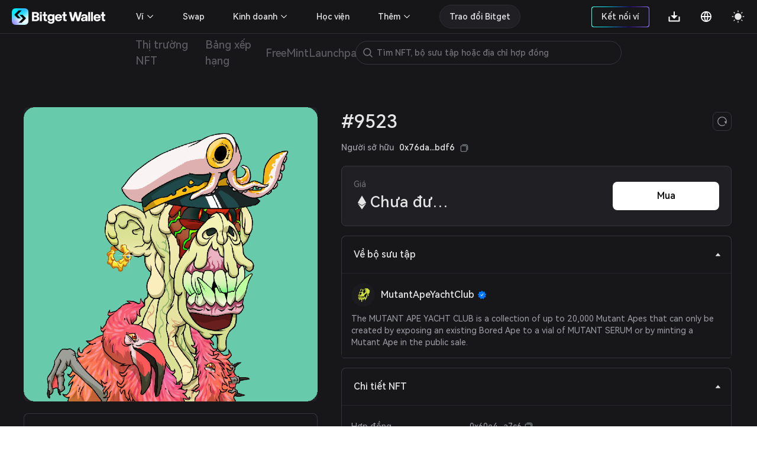

--- FILE ---
content_type: text/css
request_url: https://static-web.jjdsn.vip/c5e9b07aefdd37d75487226da84e016f/app/01e7b97c.css/c2a76156bef24af8.css
body_size: 3898
content:
.processBox[data-v-22c432cf]{display:flex;align-items:center;justify-content:space-between;position:relative}.processBox .arrow[data-v-22c432cf]{display:none!important;width:50px;height:50px;border-radius:50%;display:flex;align-items:center;justify-content:center;box-shadow:0 8px 10px rgba(0,0,0,.08);cursor:pointer;margin-bottom:44px;position:absolute;z-index:99}.processBox .arrow img[data-v-22c432cf]{width:24px;height:24px}.processBox .prev[data-v-22c432cf]{left:0}.processBox .next[data-v-22c432cf]{right:0}.processBox .arrowOpacity[data-v-22c432cf]{cursor:default;opacity:.4}.processBox .fixedBox[data-v-22c432cf]{flex:1;overflow:hidden}.processBox .centerScroll[data-v-22c432cf]{box-sizing:border-box;padding:20px 0;white-space:nowrap}.processBox .centerScroll .signleTab[data-v-22c432cf]{position:relative;display:inline-block;margin-right:40px}.processBox .centerScroll .signleTab .leftIcon[data-v-22c432cf]{width:150px;text-align:center;cursor:pointer}.processBox .centerScroll .signleTab .leftIcon>.pregressIcon[data-v-22c432cf]{border-radius:50%;width:120px;height:120px;border:1px solid}.processBox .centerScroll .signleTab .leftIcon .name[data-v-22c432cf]{font-weight:500;font-size:14px;line-height:1.09;text-align:center;margin-top:14px;overflow:hidden;text-overflow:ellipsis}.processBox .centerScroll .signleTab>.arrowSquare[data-v-22c432cf]{position:absolute;top:25px;right:0}@media screen and (max-width:1330px){.processBox:hover .arrow[data-v-22c432cf]{display:flex!important}}@media screen and (max-width:900px){.arrow[data-v-22c432cf]{display:none!important}.fixedBox[data-v-22c432cf]{overflow:auto!important;scrollbar-width:none;-ms-overflow-style:none}.fixedBox .centerScroll[data-v-22c432cf]{width:auto!important;padding:10px 0!important}.fixedBox .centerScroll .signleTab[data-v-22c432cf]{margin-right:20px}.fixedBox .centerScroll .signleTab .leftIcon[data-v-22c432cf]{width:80px!important;height:auto!important}.fixedBox .centerScroll .signleTab .leftIcon>img[data-v-22c432cf]{width:48px!important;height:48px!important;min-height:48px!important}.fixedBox .centerScroll .signleTab .leftIcon>div[data-v-22c432cf]{margin-top:0!important}.fixedBox[data-v-22c432cf]::-webkit-scrollbar{display:none}}.WhitelistRaffle_box[data-v-6056ed63]:hover{box-shadow:0 10px 40px rgba(0,0,0,.08)}.flex-box[data-v-6056ed63]{display:flex;align-items:center}.title-name[data-v-6056ed63]{word-break:break-word}.WhitelistRaffle_box[data-v-6056ed63]{min-height:120px;border:1px solid;border-radius:8px;display:flex;align-items:center;justify-content:space-between;margin-top:20px}.WhitelistRaffle_box .WhitelistRaffle_box_left[data-v-6056ed63]{display:flex;width:382px;align-items:center;margin-right:15px}.WhitelistRaffle_box .WhitelistRaffle_box_left .setBor[data-v-6056ed63]{border:1px solid}.WhitelistRaffle_box .WhitelistRaffle_box_left div[data-v-6056ed63]:first-child{margin-left:20px;position:relative}.WhitelistRaffle_box .WhitelistRaffle_box_left div:first-child img[data-v-6056ed63]{width:80px;height:80px;max-width:80px;border-radius:50%}.WhitelistRaffle_box .WhitelistRaffle_box_left div:first-child .smallImg[data-v-6056ed63]{width:18px;height:18px;position:absolute;bottom:0;right:0}.WhitelistRaffle_box .WhitelistRaffle_box_left div[data-v-6056ed63]:last-child{margin-left:18px;text-align:left}.WhitelistRaffle_box .WhitelistRaffle_box_left div:last-child p[data-v-6056ed63]:first-child{font-weight:500;font-size:16px}.WhitelistRaffle_box .WhitelistRaffle_box_left div:last-child p[data-v-6056ed63]:last-child{font-weight:400;font-size:12px;word-break:break-all;text-overflow:ellipsis;display:-webkit-box;-webkit-box-orient:vertical;-webkit-line-clamp:2;overflow:hidden}.WhitelistRaffle_box .WhitelistRaffle_box_center[data-v-6056ed63]{display:flex;width:500px}.WhitelistRaffle_box .WhitelistRaffle_box_center div[data-v-6056ed63]{flex:1;width:25%;word-break:break-all}.WhitelistRaffle_box .WhitelistRaffle_box_center div p[data-v-6056ed63]:first-child{margin-right:20px}.WhitelistRaffle_box .WhitelistRaffle_box_center .setWidth[data-v-6056ed63]{max-width:100px;text-overflow:ellipsis;overflow:hidden}.WhitelistRaffle_box .WhitelistRaffle_box_right[data-v-6056ed63]{width:90px;height:38px;border-radius:100px;line-height:38px;display:flex;align-items:center;justify-content:center;margin-right:20px;cursor:pointer;overflow:hidden}.WhitelistRaffle_box .WhitelistRaffle_box_right button[data-v-6056ed63]{font-weight:500;font-size:15px;cursor:pointer}.WhitelistRaffle_box .WhitelistRaffle_box_right:hover button[data-v-6056ed63],.WhitelistRaffle_box .WhitelistRaffle_box_right[data-v-6056ed63]:hover{background-color:#00c2b7!important;color:#fff!important}.state-little[data-v-6056ed63]{width:18px;height:18px;display:block;margin-left:4px}.FreeMintItem[data-v-6056ed63]{width:100%;box-sizing:border-box;border:1px solid #f2f2f5;border-radius:8px;margin-bottom:15px}.FreeMintItem .Top[data-v-6056ed63]{width:100%;padding:20px 20px 8px;box-sizing:border-box;display:flex;align-items:center;justify-content:space-between}.FreeMintItem .Top .Nftinfo[data-v-6056ed63]{flex:1;min-height:58px;display:flex;align-items:center;justify-content:flex-start;word-break:break-word}.FreeMintItem .Top .Nftinfo .Nftimg[data-v-6056ed63]{width:58px;height:58px;position:relative}.FreeMintItem .Top .Nftinfo .Nftimg .state-little[data-v-6056ed63]{width:18px;height:18px;position:absolute;bottom:0;right:0}.FreeMintItem .Top .Nftinfo .Nftimg .Nftlogo[data-v-6056ed63]{width:58px;height:58px;border-radius:100px;border:1px solid #f2f2f5;box-sizing:border-box}.FreeMintItem .Top .Nftinfo .Nftimg.sm .Nftlogo[data-v-6056ed63],.FreeMintItem .Top .Nftinfo .Nftimg.sm[data-v-6056ed63]{width:48px;height:48px}.FreeMintItem .Top .Nftinfo .Nftname[data-v-6056ed63]{flex:1;height:100%;margin-left:10px;font-weight:500;font-size:14px;line-height:1.2;display:flex;align-items:center}.FreeMintItem .Top .Nftinfo .Nftname label[data-v-6056ed63]{padding:2px 5px;margin-left:8px;font-size:11px;line-height:14px;color:#f36464;border-radius:2px;background-color:rgba(243,100,100,.1)}.FreeMintItem .Top .Nftinfo .Nfttext[data-v-6056ed63]{display:-webkit-box;padding:0 20px;-webkit-box-orient:vertical;-webkit-line-clamp:2;overflow:hidden}.FreeMintItem .Top .Mint[data-v-6056ed63]{width:73px;height:38px;border-radius:100px;margin-left:15px}.FreeMintItem .Top .Mint a[data-v-6056ed63]{width:100%;height:100%}.FreeMintItem .Top .DetailBtn[data-v-6056ed63],.FreeMintItem .Top .Mint a[data-v-6056ed63]{display:flex;align-items:center;justify-content:center;font-weight:500;font-size:15px;line-height:1.2;border-radius:100px}.FreeMintItem .Top .DetailBtn[data-v-6056ed63]{width:73px;height:38px;margin-left:15px}.FreeMintItem .content[data-v-6056ed63]{width:100%;padding:0 20px 20px;font-weight:400;font-size:13px;line-height:1.2;box-sizing:border-box}.FreeMintItem .content.line3[data-v-6056ed63]{display:-webkit-box;padding:0 20px;margin-bottom:10px;box-sizing:border-box;-webkit-box-orient:vertical;-webkit-line-clamp:2;overflow:hidden}.FreeMintItem .bottom[data-v-6056ed63]{margin:0 20px 20px;padding-top:20px;overflow:hidden;border-top:1px solid #f2f2f5;box-sizing:border-box;display:flex;justify-content:space-between}.FreeMintItem .bottom .infoItem[data-v-6056ed63]{flex:1;width:25%;word-break:break-all}.FreeMintItem .bottom .infoItem[data-v-6056ed63]:first-child{flex:0.8!important}.FreeMintItem .bottom .infoItem .text3[data-v-6056ed63]{font-weight:400;font-size:11px;line-height:14px;word-break:break-word}.FreeMintItem .bottom .infoItem .text1[data-v-6056ed63]{margin-top:3px;font-weight:500;font-size:12px;line-height:14px;word-break:break-word}.FreeMintItem .bottom .infoItem[data-v-6056ed63]:nth-child(2){min-width:70px;margin:0 5px}.FreeMintItem .bottom .infoItem[data-v-6056ed63]:nth-child(3){min-width:85px;margin-right:8px}.FreeMintItem.mini[data-v-6056ed63]{border:none;margin-bottom:10px}.FreeMintItem.mini .Top[data-v-6056ed63]{padding:1px 0}.FreeMintItem.mini .Nftname[data-v-6056ed63],.FreeMintItem.mini .Nfttext[data-v-6056ed63]{line-height:130%!important}@media screen and (max-width:831px){.Top[data-v-6056ed63]{padding:10px 10px 8px!important}.content[data-v-6056ed63]{padding:0 10px 18px!important}.bottom[data-v-6056ed63]{margin:0 10px 10px!important}}.avatrImg[data-v-d0a6dcde]{display:flex;align-items:center;justify-content:center;width:80px;height:80px;max-width:80px;border-radius:50%;font-size:20px}img[data-v-d0a6dcde]{border-radius:100px}.theme-dark .goMarket[data-v-0d5bd5d2]{color:#17171a;background-color:#f8f8f9}.theme-light .goMarket[data-v-0d5bd5d2]{color:#fff;background-color:#0e0e0e}.WhitelistRaffle_box>div[data-v-0d5bd5d2]:hover{box-shadow:0 10px 40px rgba(0,0,0,.08)}.box[data-v-0d5bd5d2]{display:flex;justify-content:flex-start;flex-wrap:wrap;width:scale(120%);margin-right:-20px}.nowrap[data-v-0d5bd5d2]{white-space:nowrap}.WhitelistRaffle_box[data-v-0d5bd5d2]{width:33.333%;padding-right:20px;margin-top:20px;box-sizing:border-box}.WhitelistRaffle_box>div[data-v-0d5bd5d2]{overflow:hidden;border:1px solid;display:flex;align-items:center;border-radius:8px;padding:20px;box-sizing:border-box}.WhitelistRaffle_box .content[data-v-0d5bd5d2]{flex:1}.WhitelistRaffle_box .main-info-box[data-v-0d5bd5d2]{display:flex;align-items:center;justify-content:space-between;margin-bottom:17px}.WhitelistRaffle_box .main-info-box .text1[data-v-0d5bd5d2]{font-weight:500;font-size:16px;line-height:1.2}.WhitelistRaffle_box .pre-content[data-v-0d5bd5d2]{display:flex;align-items:center;flex:1}.WhitelistRaffle_box .title-content[data-v-0d5bd5d2]{height:100%;display:flex;align-items:center}.WhitelistRaffle_box .title-name[data-v-0d5bd5d2]{word-break:break-word}.WhitelistRaffle_box .goMarket[data-v-0d5bd5d2]{padding:8px 12px;border-radius:100px;margin-left:18px;cursor:pointer;font-size:12px}.WhitelistRaffle_box[data-v-0d5bd5d2] .pre-icon-h5{position:relative;display:flex;align-items:center;margin-right:10px}.WhitelistRaffle_box[data-v-0d5bd5d2] .pre-icon-h5 img{width:56px!important;height:56px!important;border-radius:50%!important}.WhitelistRaffle_box[data-v-0d5bd5d2] .pre-icon-h5 .avatrImgBox{width:56px!important;height:56px!important}.WhitelistRaffle_box[data-v-0d5bd5d2] .pre-icon-h5 .avatrImgBox .avatrImg{display:flex;align-items:center;justify-content:center;width:56px!important;height:56px!important;max-width:56px!important;border-radius:50%;font-size:20px;border:1px solid}.WhitelistRaffle_box[data-v-0d5bd5d2] .pre-icon-h5 .state-little-box{width:18px!important;height:18px!important}.WhitelistRaffle_box[data-v-0d5bd5d2] .pre-icon-h5 .state-little{display:block;width:18px!important;height:18px!important;margin-left:5px!important;max-width:18px!important}.WhitelistRaffle_box[data-v-0d5bd5d2] .pre-icon-h5 .pre-icon-blue{position:absolute;right:0;bottom:0}.WhitelistRaffle_box[data-v-0d5bd5d2] .pre-icon{position:relative;margin-right:18px;display:flex;align-items:center}.WhitelistRaffle_box[data-v-0d5bd5d2] .pre-icon img{width:80px;height:80px;border-radius:50%}.WhitelistRaffle_box[data-v-0d5bd5d2] .pre-icon .avatrImgBox{width:80px;height:80px}.WhitelistRaffle_box[data-v-0d5bd5d2] .pre-icon .pre-icon-blue{position:absolute;right:0;bottom:0}.WhitelistRaffle_box[data-v-0d5bd5d2] .pre-icon .avatrImg{display:flex;align-items:center;justify-content:center;width:80px;height:80px;max-width:80px;border-radius:50%;font-size:20px;border:1px solid}.WhitelistRaffle_box .state-little-box[data-v-0d5bd5d2]{width:18px!important;height:18px!important}.WhitelistRaffle_box .state-little[data-v-0d5bd5d2]{display:block;width:18px!important;height:18px!important;margin-left:5px!important;max-width:18px!important}.WhitelistRaffle_box .info-list-box[data-v-0d5bd5d2]{display:flex;justify-content:space-between}.WhitelistRaffle_box .info-list-box .item[data-v-0d5bd5d2]{flex:1;margin-right:8px;flex-shrink:0}.WhitelistRaffle_box .info-list-box .item[data-v-0d5bd5d2]:first-child{flex:0.8!important}.WhitelistRaffle_box .info-list-box .item[data-v-0d5bd5d2]:last-child{margin-right:0}.WhitelistRaffle_box .info-list-box .title[data-v-0d5bd5d2]{font-weight:400;font-size:12px;line-height:1.5;word-wrap:break-word}.WhitelistRaffle_box .info-list-box .value[data-v-0d5bd5d2]{display:flex;align-items:center;font-weight:500;font-size:14px;line-height:1.5}.WhitelistRaffle_box .info-list-box .value>img[data-v-0d5bd5d2]{display:block;width:14px;height:14px}@media screen and (max-width:1200px){.WhitelistRaffle_box[data-v-0d5bd5d2]{width:50%!important}}.setHot[data-v-0d5bd5d2]{font-size:11px;padding:2px 5px;border-radius:2px;line-height:14px;margin-left:5px}.AllBtnBox[data-v-0d5bd5d2],.setHot[data-v-0d5bd5d2]{display:flex;align-items:center;justify-content:center}.AllBtnBox[data-v-0d5bd5d2]{width:100%}.AllBtnBox .AllBtn[data-v-0d5bd5d2]{margin:20px auto 0;width:162px;height:40px;font-size:14px;line-height:40px;text-align:center;border-radius:6px;cursor:pointer}@media screen and (max-width:831px){.box[data-v-0d5bd5d2]{margin-right:0}.WhitelistRaffle_box[data-v-0d5bd5d2]{width:100%!important;height:auto!important;padding:0;margin:0}.WhitelistRaffle_box>div[data-v-0d5bd5d2]{padding:10px!important;box-sizing:border-box!important;margin:0 0 8px!important}.WhitelistRaffle_box .main-info-box[data-v-0d5bd5d2]{margin-bottom:10px}.WhitelistRaffle_box .main-info-box .text1[data-v-0d5bd5d2]{font-size:14px}.WhitelistRaffle_box .pre-icon[data-v-0d5bd5d2]{margin-right:10px}.WhitelistRaffle_box .pre-icon>img[data-v-0d5bd5d2]{width:48px;height:48px}.WhitelistRaffle_box .info-list-box .item[data-v-0d5bd5d2]{margin-right:4px}}@media screen and (min-width:460px){.wh_item_date[data-v-42ce1d16]:hover{cursor:pointer}}[data-v-42ce1d16]{margin:0;padding:0}.wh_container[data-v-42ce1d16]{max-width:410px;margin:auto}li[data-v-42ce1d16]{list-style-type:none}.wh_top_changge[data-v-42ce1d16]{display:flex}.wh_top_changge li[data-v-42ce1d16]{cursor:pointer;display:flex;color:#fff;font-size:18px;flex:1;justify-content:center;align-items:center;height:47px}.wh_top_changge .wh_content_li[data-v-42ce1d16]{cursor:auto;flex:2.5}.wh_content_all[data-v-42ce1d16]{width:100%;overflow:hidden;padding-bottom:8px}.wh_content[data-v-42ce1d16]{display:flex;flex-wrap:wrap;padding:0 3%;width:100%}.wh_content:first-child .wh_content_item[data-v-42ce1d16],.wh_content:first-child .wh_content_item_tag[data-v-42ce1d16]{color:#ddd;font-size:16px}.wh_content_item[data-v-42ce1d16],.wh_content_item_tag[data-v-42ce1d16]{font-size:15px;width:13.4%;text-align:center;color:#fff;position:relative}.wh_content_item[data-v-42ce1d16]{height:40px}.wh_item_date[data-v-42ce1d16],.wh_top_tag[data-v-42ce1d16]{width:40px;height:40px;line-height:40px;margin:auto;display:flex;justify-content:center;align-items:center}.preYear[data-v-42ce1d16],.wh_jiantou1[data-v-42ce1d16]{width:12px;height:12px;border-top:2px solid #fff;border-left:2px solid #fff;transform:rotate(-45deg)}.wh_jiantou1[data-v-42ce1d16]:active,.wh_jiantou2[data-v-42ce1d16]:active{border-color:#ddd}.nextYear[data-v-42ce1d16],.wh_jiantou2[data-v-42ce1d16]{width:12px;height:12px;border-top:2px solid #fff;border-right:2px solid #fff;transform:rotate(45deg)}.wh_content_item .wh_other_dayhide[data-v-42ce1d16],.wh_content_item .wh_want_dayhide[data-v-42ce1d16]{color:#bfbfbf}.theme-light .wh_container[data-v-12aa943e] .wh_content_all{background:#fff}.theme-light .wh_container[data-v-12aa943e] .wh_content_all .wh_top_changge li{color:#0e0e0e}.theme-light .wh_container[data-v-12aa943e] .wh_content_all .wh_top_changge li .wh_jiantou1{background-image:url(https://cdn.bitkeep.vip/u_b_ef40bad0-3a43-11ed-af1f-593a94566920.png);background-size:20px;width:20px;height:20px;border:none;transform:none}.theme-light .wh_container[data-v-12aa943e] .wh_content_all .wh_top_changge li .wh_jiantou2{background-image:url(https://cdn.bitkeep.vip/u_b_13dcfbb0-3a44-11ed-af1f-593a94566920.png);background-size:20px;width:20px;height:20px;border:none;transform:none}.theme-light .wh_container[data-v-12aa943e] .wh_content_all .wh_top_changge li .preYear{background-image:url(https://cdn.bitkeep.vip/u_b_93020c20-39a7-11ed-9958-95ecb253e25e.png);background-size:20px;width:20px;height:20px;border:none;transform:none}.theme-light .wh_container[data-v-12aa943e] .wh_content_all .wh_top_changge li .nextYear{background-image:url(https://cdn.bitkeep.vip/u_b_c06f1360-39a7-11ed-9958-95ecb253e25e.png);background-size:20px;width:20px;height:20px;border:none;transform:none}.theme-light .wh_container[data-v-12aa943e] .wh_content_all .wh_content .wh_content_item{color:#0e0e0e}.theme-light .wh_container[data-v-12aa943e] .wh_content_all .wh_content .wh_content_item .wh_chose_day,.theme-light .wh_container[data-v-12aa943e] .wh_content_all .wh_content .wh_content_item .wh_chose_Today,.theme-light .wh_container[data-v-12aa943e] .wh_content_all .wh_content .wh_content_item .wh_isMark,.theme-light .wh_container[data-v-12aa943e] .wh_content_all .wh_content .wh_content_item .wh_isToday{color:#00c2b7;background:rgba(0,194,183,.10196078431372549);border-radius:6px}.theme-light .datePicker .fastTime .button[data-v-12aa943e]:hover{background-color:#f8f8f9;color:#00c2b7!important}.theme-light .datePicker[data-v-12aa943e] .ant-time-picker .ant-time-picker-input{color:#0e0e0e}.theme-light .datePicker[data-v-12aa943e] .timePick .ant-time-picker-panel-inner{border-left:1px solid #f2f2f5}.theme-light .datePicker[data-v-12aa943e] .timePick .ant-time-picker-panel-inner .ant-time-picker-panel-combobox .ant-time-picker-panel-select li{color:#0e0e0e}.theme-light .datePicker[data-v-12aa943e] .timePick .ant-time-picker-panel-inner .ant-time-picker-panel-combobox .ant-time-picker-panel-select .ant-time-picker-panel-select-option-selected{background-color:rgba(0,194,183,.10196078431372549)}.theme-light .isActive[data-v-12aa943e]{background:rgba(0,194,183,.10196078431372549)}.theme-dark .wh_container[data-v-12aa943e] .wh_content_all{background:#2a292e}.theme-dark .wh_container[data-v-12aa943e] .wh_content_all .wh_top_changge li{color:#e5e5e5}.theme-dark .wh_container[data-v-12aa943e] .wh_content_all .wh_top_changge li .wh_jiantou1{background-image:url(https://cdn.bitkeep.vip/u_b_26c25310-3a44-11ed-af1f-593a94566920.png);background-size:20px;width:20px;height:20px;border:none;transform:none}.theme-dark .wh_container[data-v-12aa943e] .wh_content_all .wh_top_changge li .wh_jiantou2{background-image:url(https://cdn.bitkeep.vip/u_b_347abec0-3a44-11ed-af1f-593a94566920.png);background-size:20px;width:20px;height:20px;border:none;transform:none}.theme-dark .wh_container[data-v-12aa943e] .wh_content_all .wh_top_changge li .preYear{background-image:url(https://cdn.bitkeep.vip/u_b_93020c20-39a7-11ed-9958-95ecb253e25e.png);background-size:20px;width:20px;height:20px;border:none;transform:none}.theme-dark .wh_container[data-v-12aa943e] .wh_content_all .wh_top_changge li .nextYear{background-image:url(https://cdn.bitkeep.vip/u_b_c06f1360-39a7-11ed-9958-95ecb253e25e.png);background-size:20px;width:20px;height:20px;border:none;transform:none}.theme-dark .wh_container[data-v-12aa943e] .wh_content_all .wh_content .wh_content_item{color:#e5e5e5}.theme-dark .wh_container[data-v-12aa943e] .wh_content_all .wh_content .wh_content_item .wh_chose_day,.theme-dark .wh_container[data-v-12aa943e] .wh_content_all .wh_content .wh_content_item .wh_chose_Today,.theme-dark .wh_container[data-v-12aa943e] .wh_content_all .wh_content .wh_content_item .wh_isMark,.theme-dark .wh_container[data-v-12aa943e] .wh_content_all .wh_content .wh_content_item .wh_isToday{color:#00c2b7;background:rgba(0,194,183,.2);border-radius:6px}.theme-dark .datePicker .fastTime .button[data-v-12aa943e]:hover{background-color:#202024;color:#00c2b7!important}.theme-dark .datePicker[data-v-12aa943e] .ant-time-picker .ant-time-picker-input{color:#e5e5e5}.theme-dark .datePicker[data-v-12aa943e] .timePick .ant-time-picker-panel-inner{border-left:1px solid #252529}.theme-dark .datePicker[data-v-12aa943e] .timePick .ant-time-picker-panel-inner .ant-time-picker-panel-combobox .ant-time-picker-panel-select li{color:#e5e5e5}.theme-dark .datePicker[data-v-12aa943e] .timePick .ant-time-picker-panel-inner .ant-time-picker-panel-combobox .ant-time-picker-panel-select .ant-time-picker-panel-select-option-selected{background-color:rgba(0,194,183,.10196078431372549);color:#00c2b7}.theme-dark .isActive[data-v-12aa943e]{background:rgba(0,194,183,.2)}.datePickerBox[data-v-12aa943e]{position:relative;display:flex;flex-direction:column;justify-content:center;align-items:center;border-radius:8px}.datePicker[data-v-12aa943e]{display:flex;position:relative;padding:20px 0 12px;border-radius:8px}.datePicker .fastTime[data-v-12aa943e]{width:108px;height:100%}.datePicker .fastTime .button[data-v-12aa943e]{padding:13.5px 14px;border-radius:6px;font-weight:500;font-size:14px;line-height:150%;cursor:pointer}.datePicker .CalendarBox[data-v-12aa943e]{flex:1;width:300px}.datePicker .CalendarBox[data-v-12aa943e] .wh_content_all{width:300px}.datePicker .CalendarBox[data-v-12aa943e] .wh_content_all .wh_top_changge{justify-content:center;margin-bottom:20px}.datePicker .CalendarBox[data-v-12aa943e] .wh_content_all .wh_top_changge li{height:20px;flex:none;justify-content:unset;margin-right:20px;font-weight:500;font-size:14px;line-height:18px}.datePicker .CalendarBox[data-v-12aa943e] .wh_content_all .wh_content .wh_content_item{display:flex;align-items:center}.datePicker .CalendarBox[data-v-12aa943e] .wh_content_all .wh_content .wh_content_item .wh_item_date{width:38px;height:28px;font-weight:500}.datePicker[data-v-12aa943e] .ant-time-picker{width:119px;margin-top:-5px}.datePicker[data-v-12aa943e] .ant-time-picker .ant-time-picker-input{border:none;text-align:center;font-weight:500;font-size:18px;line-height:130%;background-color:unset}.datePicker[data-v-12aa943e] .ant-time-picker .ant-time-picker-input:focus{border:none;box-shadow:none}.datePicker[data-v-12aa943e] .ant-time-picker .ant-time-picker-icon{display:none}.datePicker[data-v-12aa943e] .timePick{height:100%;left:unset!important;top:80px!important;right:30px}.datePicker[data-v-12aa943e] .timePick .ant-time-picker-panel-input-wrap{display:none}.datePicker[data-v-12aa943e] .timePick .ant-time-picker-panel-inner{padding-left:16px;box-shadow:none;background-color:unset;margin-top:-12px}.datePicker[data-v-12aa943e] .timePick .ant-time-picker-panel-inner .ant-time-picker-panel-combobox .ant-time-picker-panel-select{width:38px;border-left:none;max-height:230px;-ms-overflow-style:none;overflow:-moz-scrollbars-none}.datePicker[data-v-12aa943e] .timePick .ant-time-picker-panel-inner .ant-time-picker-panel-combobox .ant-time-picker-panel-select::-webkit-scrollbar{width:0!important}.datePicker[data-v-12aa943e] .timePick .ant-time-picker-panel-inner .ant-time-picker-panel-combobox .ant-time-picker-panel-select:first-child{margin-right:6px}.datePicker[data-v-12aa943e] .timePick .ant-time-picker-panel-inner .ant-time-picker-panel-combobox .ant-time-picker-panel-select li{width:38px;height:28px;font-weight:500;font-size:14px;line-height:130%;margin-bottom:16px;border-radius:4px;display:flex;align-items:center;justify-content:center;padding:0}.datePicker[data-v-12aa943e] .timePick .ant-time-picker-panel-inner .ant-time-picker-panel-combobox .ant-time-picker-panel-select li:hover{background:unset}.datePicker[data-v-12aa943e] .timePick .ant-time-picker-panel-inner .ant-time-picker-panel-combobox .ant-time-picker-panel-select li .ant-time-picker-panel-select-option-selected{border-radius:4px}.startbutton[data-v-12aa943e]{width:100%;display:flex;justify-content:space-between;margin-bottom:8px}.startbutton .viewOrder[data-v-12aa943e]{flex:1;min-width:48%;height:50px;border-radius:8px;font-weight:500;font-size:15px;line-height:20px;margin-right:13px}.startbutton .viewOrder[data-v-12aa943e]:nth-child(2){margin-right:0}.nftcollectionlist[data-v-3cd2767a]{width:100%;display:flex;justify-content:space-between;overflow:hidden;padding:0 20px}.nftcollectionlist .item[data-v-3cd2767a]{display:block;width:24%;min-width:299px!important;border-radius:12px;min-height:320px;max-height:347px;box-sizing:border-box;overflow:hidden;border:1px solid #252529;margin-right:20px}.nftcollectionlist .item .imgbox[data-v-3cd2767a]{width:100%;height:203px}.nftcollectionlist .item .Nftcontent[data-v-3cd2767a]{width:100%;padding:0 20px 20px;box-sizing:border-box}.nftcollectionlist .item .Nftcontent .Nftlogo[data-v-3cd2767a]{width:64px;height:64px;border:2px solid #2a292e;border-radius:100px;margin:-25px 0 10px}.nftcollectionlist .item .Nftcontent .name[data-v-3cd2767a]{width:120px;height:25px;margin-bottom:12px;border-radius:100px}.nftcollectionlist .item .Nftcontent .Nftinfo[data-v-3cd2767a]{width:100%;display:flex;justify-content:space-between}.nftcollectionlist .item .Nftcontent .Nftinfo .infoitem[data-v-3cd2767a]{width:40%;height:40px;border-radius:100px}@media screen and (max-width:1530px) and (min-width:1300px){.itemlist[data-v-3a510c6b]{grid-template-columns:repeat(4,24.1%)!important}}@media screen and (max-width:1300px) and (min-width:1200px){.itemlist[data-v-3a510c6b]{grid-template-columns:repeat(3,32.1%)!important}}@media screen and (max-width:1200px) and (min-width:900px){.itemlist[data-v-3a510c6b]{grid-template-columns:repeat(3,32.1%)!important}}@media screen and (max-width:900px){.itemlist[data-v-3a510c6b]{padding:0 20px!important;grid-template-columns:repeat(2,48%)!important;grid-column-gap:4%!important;grid-row-gap:10px!important}.itemlist .nftDetailImg[data-v-3a510c6b]{height:163px!important;border-radius:8px 8px 0 0!important}}.itemlist[data-v-3a510c6b]{width:100%;padding:0 20px;display:grid;grid-template-columns:repeat(5,19.1%);grid-row-gap:20px;grid-column-gap:.9%}.itemlist .nftCard[data-v-3a510c6b]{width:100%;border-radius:12px;border:1px solid;margin-bottom:20px;display:flex;flex-direction:column}.itemlist .nftCard .nftDetailImg[data-v-3a510c6b]{height:290px;border-radius:12px 16px 0 0;overflow:hidden}.itemlist .nftCard .nftText[data-v-3a510c6b]{padding:10px 24px 16px 16px}.itemlist .nftCard .nftTitle[data-v-3a510c6b]{width:130px;height:25px;margin-bottom:10px;border-radius:100px}.itemlist .nftCard .nftId[data-v-3a510c6b]{width:80px;height:25px;border-radius:100px}.itemlist .nftCard .nftPrice[data-v-3a510c6b]{width:130px;height:25px;margin-top:24px;border-radius:100px}

--- FILE ---
content_type: text/css
request_url: https://static-web.jjdsn.vip/c5e9b07aefdd37d75487226da84e016f/app/543a1a64.css/00c5565184b8de36.css
body_size: 4058
content:
@media screen and (max-width:820px){.icon[data-v-639079b7]{background-size:cover!important}}.icon-box[data-v-639079b7]{display:flex;background-repeat:no-repeat!important;background-position:50%!important}.icon-box .icon[data-v-639079b7],.icon-box[data-v-639079b7]{position:relative;border-radius:50%;overflow:hidden;align-items:center;justify-content:center}.icon-box .icon[data-v-639079b7]{display:inline-flex;font-size:12px;background-position:50%;background-repeat:no-repeat;background-size:auto 100%;-webkit-transition:all .4s ease-in-out;transition:all .4s ease-in-out}.icon-box .icon .is_draw[data-v-639079b7]{font-size:14px;display:inline-block;width:100%;padding:20px;color:#fff;font-weight:500;position:absolute;left:0;bottom:0;box-sizing:border-box;overflow:hidden;text-overflow:ellipsis;-webkit-box-orient:vertical;-webkit-line-clamp:2}.icon-box .icon[data-v-639079b7]:before,.icon-box .nfterror[data-v-639079b7]:before{content:"";padding-bottom:100%;display:block}.icon-box .icon[data-v-639079b7]:hover{background-size:auto 110%}.icon-box .nftavatarbox[data-v-639079b7],.icon-box .nfterror[data-v-639079b7]{width:100%;height:100%;display:flex;align-items:center;justify-content:center}.icon-box .nftavatarbox[data-v-639079b7]{flex-direction:column;position:absolute;left:0;right:0}.icon-box .nftavatarbox .nftavatar[data-v-639079b7]{width:104px;height:104px;border-radius:100%}.icon-box .nftavatarbox .nftavailableyet[data-v-639079b7]{font-weight:500;font-size:14px;color:#fff;text-shadow:0 4px 4px rgba(0,0,0,.25);margin-top:16px}.icon-box[data-v-639079b7]:before{content:"";padding-bottom:100%;display:block}.imgName[data-v-639079b7]{position:absolute;width:100%;height:100%;display:flex;align-items:center;justify-content:center;font-size:14px;border:1px solid #f2f2f5;border-radius:100px;white-space:nowrap}.theme-light .originalprice svg[data-v-2b2084b4]{fill:#0e0e0e}.theme-dark .originalprice svg[data-v-2b2084b4]{fill:#e5e5e5}.originalprice[data-v-2b2084b4]{height:16px;display:inline-block;vertical-align:middle}.originalprice svg[data-v-2b2084b4]{height:100%;width:100%;line-height:100%}.theme-light .bannerError{filter:blur(75px)}.theme-light .card-series-wrap:hover{box-shadow:0 10px 40px rgba(0,0,0,.08)}.theme-dark .bannerError{filter:blur(50px)}.theme-dark .card-series-wrap:hover{box-shadow:0 10px 40px rgba(0,0,0,.08)}.card-series-wrap{border:1px solid;border-radius:12px;overflow:hidden;transition:box-shadow .25s ease-in-out 0s}.card-series-wrap .series-top{position:relative;height:133.14px;min-width:300px}.card-series-wrap .series-top .series-bg-img{width:100%;height:100%;overflow:hidden;background-position:50%;background-size:cover}.card-series-wrap .series-top .series-bg-img img{width:100%;height:100%;object-fit:cover}.card-series-wrap .series-top .series-bg-img .lasterror{width:100%;height:100%}.card-series-wrap .series-top .series-icon-box{position:absolute;bottom:-28px;width:100%}.card-series-wrap .series-top .series-icon-box .series-icon-border{margin:0 auto;height:56px;width:56px;overflow:hidden;border-radius:50%}.card-series-wrap .series-top .series-icon-box .series-icon{margin:0 auto;height:60px;width:60px;border-radius:50%;border:2px solid;position:relative}.card-series-wrap .series-top .series-icon-box .series-icon img{height:56px;width:56px;box-sizing:border-box;border-radius:50%;border:2px solid;overflow:hidden}.card-series-wrap .series-top .series-icon-box .series-icon .chain-icon{position:absolute;right:-3px;bottom:-7px;width:20px;height:20px;border:1px solid #fff;background-color:#f2f2f5;border-radius:50%}.card-series-wrap .series-info{padding:20px;margin-top:16px}.card-series-wrap .series-info .info-name{font-size:18px;line-height:21.6px;height:21.6px;font-weight:500}.card-series-wrap .series-info .info-name span{white-space:nowrap;overflow:hidden;text-overflow:ellipsis}.card-series-wrap .series-info .info-address{margin-top:6px;font-size:12px;line-height:16px;font-weight:500}.card-series-wrap .series-info .info-address img{width:16px;margin-left:5px}.card-series-wrap .series-info .nft-status{margin-top:16px}.card-series-wrap .series-info .nft-status .nft-status-field{text-align:center}.card-series-wrap .series-info .nft-status .nft-status-field .value{font-size:16px;font-weight:500;line-height:20px}.card-series-wrap .series-info .line{margin:16px 0 12px;height:1px}@media screen and (max-width:1100px){.assets-top[data-v-07a8cb12]{margin-top:0!important}.assets-top .tab[data-v-07a8cb12]{font-size:16px!important}}.assets-top[data-v-07a8cb12]{margin-top:46px;margin-bottom:20px;display:flex;align-items:center;justify-content:flex-start}.assets-top .tab[data-v-07a8cb12]{font-weight:500;font-size:24px;line-height:1.5;margin-right:20px}[data-v-0fec7cc8] .ant-modal{padding:0;width:754px}.notinstallbox[data-v-0fec7cc8]{padding-left:50%;box-sizing:border-box;background:url(https://static-web.jjdsn.vip/c5e9b07aefdd37d75487226da84e016f/img/PluginImg.9553f859d2a0f591.png) 0 0 no-repeat;background-size:52% 101%}.notinstallbox .BG-box[data-v-0fec7cc8]{background-image:url(https://static-web.jjdsn.vip/c5e9b07aefdd37d75487226da84e016f/img/PluginBG.2959d645601bf2d2.svg);background-repeat:no-repeat;background-size:cover;background-position:50%}.notinstallbox .header-box[data-v-0fec7cc8]{display:flex;padding:14px 20px;justify-content:flex-end}.notinstallbox .header-box .close-button[data-v-0fec7cc8]{display:flex;align-items:center;justify-content:center;width:24px;height:24px}.notinstallbox .body-box[data-v-0fec7cc8]{padding:0 30px;display:flex;flex-flow:column;justify-content:flex-start;align-items:flex-start;min-height:302px}.notinstallbox .body-box>img[data-v-0fec7cc8]{width:80px;height:80px}.notinstallbox .body-box .notinstallbox-title[data-v-0fec7cc8]{line-height:1.2;margin-top:8px;font-size:28px;font-weight:500}.notinstallbox .body-box .notinstallbox-content[data-v-0fec7cc8]{font-size:13px;line-height:1.5;margin-top:20px;text-align:left;list-style-type:disc;padding-left:20px}.notinstallbox .body-box .notinstallbox-btn[data-v-0fec7cc8]{margin-top:50px;height:44px;justify-content:center;align-items:center;min-width:234px;padding:0 12px;font-weight:500;font-size:15px;box-sizing:border-box;display:flex;border-radius:100px;margin-bottom:38px}.notinstallbox .body-box .notinstallbox-btn>img[data-v-0fec7cc8]{width:24px;height:24px;margin-left:10px}.notinstallbox .body-box .not-support-box[data-v-0fec7cc8]{margin-top:14px}.notinstallbox .body-box .not-support-box>h1[data-v-0fec7cc8]{font-weight:500;font-size:18px;line-height:22px}.notinstallbox .body-box .not-support-box>p[data-v-0fec7cc8]{font-size:12px;line-height:1.2}.notinstallbox .body-box .not-support-box .support-list[data-v-0fec7cc8]{display:flex;margin-top:10px}.notinstallbox .body-box .not-support-box .support-list .support-item[data-v-0fec7cc8]{text-align:center;margin-right:10px;width:56px;height:46px}.notinstallbox .body-box .not-support-box .support-list .support-item[data-v-0fec7cc8]:last-child{margin-right:0}.notinstallbox .body-box .not-support-box .support-list .support-item>img[data-v-0fec7cc8]{width:28px;height:28px}.notinstallbox .body-box .not-support-box .support-list .support-item>div[data-v-0fec7cc8]{font-size:12px;line-height:1.5;text-align:center}.notinstallbox .footer-box[data-v-0fec7cc8]{padding:15px 30px;display:flex;align-items:center}.notinstallbox .footer-box .qr-code[data-v-0fec7cc8]{width:70px;height:70px;border-radius:2px;overflow:hidden}.notinstallbox .footer-box .download-methods-desc[data-v-0fec7cc8]{flex:1;margin-left:10px}.notinstallbox .footer-box .download-methods-desc .title[data-v-0fec7cc8]{font-weight:500;font-size:16px;line-height:20px}.notinstallbox .footer-box .download-methods-desc .sub-title[data-v-0fec7cc8]{font-size:14px;line-height:1.3;margin-top:4px}.theme-light .light-img[data-v-0fec7cc8]{display:inline-block}.theme-dark .light-img[data-v-0fec7cc8],.theme-light .dark-img[data-v-0fec7cc8]{display:none}.theme-dark .dark-img[data-v-0fec7cc8]{display:inline-block}.notinstallbox[data-v-6a452215]{box-sizing:border-box}.notinstallbox .header-box[data-v-6a452215]{display:flex;padding:18px 20px 0;justify-content:flex-end}.notinstallbox .header-box .close-button[data-v-6a452215]{display:flex;align-items:center;justify-content:center;width:24px;height:24px}.notinstallbox .body-box[data-v-6a452215]{display:flex;flex-flow:column;justify-content:center;align-items:center}.notinstallbox .body-box>img[data-v-6a452215]{width:280px;height:200px}.notinstallbox .notinstallbox-content[data-v-6a452215]{font-size:20px;line-height:1.5;margin-top:10px;font-weight:500}.notinstallbox .notinstallbox-btn[data-v-6a452215]{margin-top:40px;margin-bottom:20px;display:flex;justify-content:center;align-items:center;min-width:185px;height:50px;padding:0 12px;font-size:16px;font-weight:500;box-sizing:border-box;border-radius:100px}.notinstallbox .netinstallTips-column[data-v-6a452215]{flex-direction:column}.notinstallbox .netinstallTips[data-v-6a452215]{margin-bottom:46px;display:flex;justify-content:center;font-weight:500;font-size:16px;line-height:1.5}.notinstallbox .netinstallTips[data-v-6a452215] :first-child{margin-right:10px}.notinstallbox .netinstallTips[data-v-6a452215] :last-child{cursor:pointer;text-align:center}.theme-light .light-img[data-v-6a452215]{display:inline-block}.theme-dark .light-img[data-v-6a452215],.theme-light .dark-img[data-v-6a452215]{display:none}.theme-dark .dark-img[data-v-6a452215]{display:inline-block}.FiatMoneybox[data-v-389ea0ca]{height:100%;display:flex!important;align-items:center}.FiatMoneybox .value[data-v-389ea0ca]{display:inline-block;max-width:95px;width:100%;height:100%;line-height:20px;white-space:nowrap;text-overflow:ellipsis;overflow:hidden}.theme-light .Recordlist .RecordItem[data-v-593922b0]:hover{background-color:#f8f8f9}.theme-dark .Recordlist .RecordItem[data-v-593922b0]:hover{background-color:#202024}@media screen and (max-width:900px){.transactionHistory[data-v-593922b0]{width:100%!important;height:auto!important;overflow-y:unset!important;overflow:hidden}.transactionHistory .daytabBox[data-v-593922b0]{width:100%!important;padding:10px 0 18px!important}.transactionHistory .datalist[data-v-593922b0]{width:100%!important;padding:0 0 8px!important}.transactionHistory .tip-text[data-v-593922b0],.transactionHistory .TransactionRecord[data-v-593922b0],.transactionHistory .TransactionRecord h2[data-v-593922b0]{padding:0!important}.transactionHistory .TransactionRecord .Recordlist .RecordItem[data-v-593922b0]{padding:8px 0!important}.transactionHistory #Statisticschart-part[data-v-593922b0]{width:100vw!important}}.transactionHistory[data-v-593922b0]{width:20.83333vw;min-width:300px;height:100vh;overflow-y:scroll;box-sizing:border-box;padding-bottom:50px;-webkit-transition:all .2s ease-in-out;transition:all .2s ease-in-out;-ms-overflow-style:none;overflow:-moz-scrollbars-none}.transactionHistory .headTitle[data-v-593922b0]{width:100%;height:60px;padding:0 0 0 20px;display:flex;justify-content:space-between;align-items:center}.transactionHistory .headTitle h2[data-v-593922b0]{font-weight:500;font-size:20px;line-height:1.5}.transactionHistory .headTitle .Historyshow[data-v-593922b0]{width:40px;height:40px;border-radius:8px;border:1px solid #e5e3e9;display:flex;align-items:center;justify-content:center;cursor:pointer}.transactionHistory .headTitle .Historyshow>img[data-v-593922b0]{display:block;width:100%;height:100%}.transactionHistory .daytabBox[data-v-593922b0]{width:100%;padding:10px 0 10px 20px;box-sizing:border-box}.transactionHistory .daytabBox .daytab[data-v-593922b0]{width:100%;display:flex;align-items:center;justify-content:space-between;padding:4px 10px;box-sizing:border-box;border:1px solid #e5e3e9;border-radius:8px}.transactionHistory .daytabBox .daytab .dayitem[data-v-593922b0]{width:50px;box-sizing:border-box;border-radius:4px;padding:4px 10px;text-align:center;cursor:pointer}.transactionHistory .datalist[data-v-593922b0]{width:100%;padding:10px 0 10px 20px;box-sizing:border-box;display:flex;justify-content:space-between;align-items:center;flex-wrap:wrap}.transactionHistory .datalist .dataItem[data-v-593922b0]{width:50%;padding:8px 0;box-sizing:border-box}.transactionHistory .datalist .dataItem .title[data-v-593922b0]{width:100%;font-weight:400;font-size:12px;line-height:1.33}.transactionHistory .datalist .dataItem .content[data-v-593922b0]{width:100%;font-weight:600;font-size:12px;line-height:1.33;margin-top:4px;display:flex;align-items:center}.transactionHistory .datalist .dataItem .content img[data-v-593922b0]{display:block;width:14px;height:14px}.transactionHistory #Statisticschart-part[data-v-593922b0]{display:block;width:100%;height:178px}.transactionHistory .tip-text[data-v-593922b0]{width:100%;height:32px;display:flex;align-items:center;justify-content:flex-start;padding:0 20px}.transactionHistory .tip-text .text3[data-v-593922b0]{height:100%;font-size:12px;display:flex;align-items:center;margin-right:16px}.transactionHistory .tip-text .text3 .dot[data-v-593922b0]{width:6px;height:6px;border-radius:50%;margin-right:5px}.transactionHistory .TransactionRecord[data-v-593922b0]{width:100%}.transactionHistory .TransactionRecord h2[data-v-593922b0]{width:100%;height:40px;font-weight:500;font-size:14px;text-align:left;line-height:40px;padding:0 20px}.transactionHistory .TransactionRecord .Recordlist[data-v-593922b0]{width:100%;padding-bottom:50px}.transactionHistory .TransactionRecord .Recordlist .RecordItem[data-v-593922b0]{display:block;width:100%;height:56px;padding:8px 20px;border-radius:8px;box-sizing:border-box;display:flex;align-items:center;justify-content:space-between;cursor:pointer}.transactionHistory .TransactionRecord .Recordlist .RecordItem .Info[data-v-593922b0]{height:100%;display:flex;align-items:center;justify-content:flex-start}.transactionHistory .TransactionRecord .Recordlist .RecordItem .Info .nftimg[data-v-593922b0]{width:40px;height:40px;border-radius:8px;margin-right:10px}.transactionHistory .TransactionRecord .Recordlist .RecordItem .Info .tokencontent[data-v-593922b0]{height:100%}.transactionHistory .TransactionRecord .Recordlist .RecordItem .Info .tokencontent .id[data-v-593922b0]{font-size:14px}.transactionHistory .TransactionRecord .Recordlist .RecordItem .Info .tokencontent .time[data-v-593922b0]{display:flex;align-items:center;font-size:12px}.transactionHistory .TransactionRecord .Recordlist .RecordItem .Info .tokencontent .time img[data-v-593922b0]{display:block;width:16px;height:16px;margin-left:2px}.transactionHistory .TransactionRecord .Recordlist .RecordItem .price[data-v-593922b0]{display:flex;align-items:center;font-size:14px;height:100%}.transactionHistory .TransactionRecord .spinbox[data-v-593922b0]{width:100%;height:100px;text-align:center;line-height:100px}.transactionHistory[data-v-593922b0]::-webkit-scrollbar{display:none}.historyIcon[data-v-593922b0]{width:60px!important;-webkit-transition:all .2s ease-in-out;transition:all .2s ease-in-out}.historyIcon .headTitle[data-v-593922b0]{width:100%;height:60px;padding:0 0 0 20px;display:flex;justify-content:space-between;align-items:center}.historyIcon .headTitle h2[data-v-593922b0]{font-weight:500;font-size:20px;line-height:1.5}.historyIcon .headTitle .Historyshow[data-v-593922b0]{width:40px;height:40px;border-radius:8px;border:1px solid #e5e3e9;display:flex;align-items:center;justify-content:center;cursor:pointer}.historyIcon .headTitle .Historyshow>img[data-v-593922b0]{width:24px;height:24px}.icon-box[data-v-fd5bc64c]{position:relative;margin-right:10px;border-radius:50%;display:flex}.icon-box .icon[data-v-fd5bc64c],.icon-box[data-v-fd5bc64c]{box-sizing:border-box;align-items:center;justify-content:center}.icon-box .icon[data-v-fd5bc64c]{display:inline-flex;overflow:hidden;border-radius:50%;font-size:12px;border:1px solid}.icon-box .chain-icon[data-v-fd5bc64c]{position:absolute;right:-6px;bottom:-4px;border:1px solid #fff;border-radius:50%}.theme-light .Buynow:hover{background-color:#00c2b7}.theme-dark .Buynow:hover{background-color:#9c60ff}.card-nft-wrap{border:1px solid;border-radius:12px;overflow:hidden;transition:box-shadow .25s ease-in-out 0s}.card-nft-wrap:hover{box-shadow:0 10px 40px rgba(0,0,0,.08)}.card-nft-wrap:hover .nft-info .Buynow{display:flex!important}.card-nft-wrap:hover .nft-banner .nft-img-box .nft-img{scale:1.2;transition:.3s}.card-nft-wrap .nft-banner{position:relative;background-size:80px!important;background-position:50%!important;background-repeat:no-repeat!important;overflow:hidden}.card-nft-wrap .nft-banner .occupy-img{width:100%;height:100%;vertical-align:bottom}.card-nft-wrap .nft-banner .nft-img-box{position:absolute;top:0;left:0;height:100%;width:100%}.card-nft-wrap .nft-banner .nft-img{width:100%;max-width:100%;max-height:100%;object-fit:cover;vertical-align:inherit;transition:all .4s ease 0s}.card-nft-wrap .nft-banner .check-box{position:absolute;top:14px;right:14px;width:24px;height:24px;border:1px solid #fff;border-radius:50%;background:rgba(8,13,33,.1)}.card-nft-wrap .nft-banner .check-box img{width:100%}.card-nft-wrap .nft-banner .check-box.checked{border:none}.card-nft-wrap .nft-banner .nft-info-state{position:absolute;padding:4px 10px;white-space:nowrap;font-style:normal;font-weight:500;font-size:12px;line-height:150%;border-radius:4px;bottom:14px;left:14px}.card-nft-wrap .nft-info{padding:14px;height:126px;display:flex;flex-direction:column;justify-content:space-between;box-sizing:border-box}.card-nft-wrap .nft-info .nft-info-name{width:100%;max-width:100%}.card-nft-wrap .nft-info .nft-info-name .nftTtitle{font-size:14px}.card-nft-wrap .nft-info .nft-info-name .nftPrice,.card-nft-wrap .nft-info .nft-info-name .nftTtitle{width:100%;max-width:100%;font-weight:500;line-height:150%;white-space:nowrap;overflow:hidden;text-overflow:ellipsis}.card-nft-wrap .nft-info .nft-info-name .nftPrice{font-size:16px}.card-nft-wrap .nft-info>.nftPrice{display:flex;height:32px;align-items:center;justify-content:space-between}.card-nft-wrap .nft-info>.nftPrice .PriceInfo{display:flex;align-items:center;flex:1;min-width:50%;max-width:60%}.card-nft-wrap .nft-info>.nftPrice .PriceInfo img{width:18px;height:18px}.card-nft-wrap .nft-info>.nftPrice .PriceInfo span:nth-child(2){max-width:45%;text-overflow:ellipsis;overflow:hidden;white-space:nowrap;font-weight:500;font-size:14px;line-height:20px}.card-nft-wrap .nft-info>.nftPrice .PriceInfo span:nth-child(3){flex:1;text-overflow:ellipsis;white-space:nowrap;overflow:hidden;font-weight:400;font-size:12px;line-height:16px}.card-nft-wrap .nft-info>.nftPrice .Buynow{display:flex!important;align-items:center;justify-content:center;max-width:40%;min-width:80px;border-radius:6px;padding:7px 15px;box-sizing:border-box;font-weight:500;font-size:12px;line-height:150%;white-space:nowrap;text-overflow:ellipsis;overflow:hidden;transition:all .5s}.card-nft-wrap .nft-info .nft-info-row{margin-bottom:12px}.nft-series-item-wrap[data-v-5c3827f3]{padding:10px 20px}.nft-series-item-wrap .item-box .item-box-left[data-v-5c3827f3]{width:100%}.nft-series-item-wrap .item-box .item-box-left>div[data-v-5c3827f3]{flex:1;margin-right:15px;text-align:left}.nft-series-item-wrap .item-box .item-box-left>div[data-v-5c3827f3]:nth-child(2){flex:1.15;justify-content:flex-end}.nft-series-item-wrap .item-box .item-box-left>div[data-v-5c3827f3]:nth-child(2),.nft-series-item-wrap .item-box .item-box-left>div[data-v-5c3827f3]:nth-child(3),.nft-series-item-wrap .item-box .item-box-left>div[data-v-5c3827f3]:nth-child(4){text-align:right}.nft-series-item-wrap .item-box .item-box-left>div[data-v-5c3827f3]:last-child{flex:0.5;margin-right:0;text-align:right}.nft-series-item-wrap .item-box .item-box-left .item-logo .item-img[data-v-5c3827f3]{width:50px;height:50px;border-radius:8px}.nft-series-item-wrap .item-box .item-box-left .item-info[data-v-5c3827f3]{margin-left:10px;height:100%;display:flex;flex-direction:column;justify-content:center}.nft-series-item-wrap .item-box .item-box-left .item-info .nft-name[data-v-5c3827f3],.nft-series-item-wrap .item-box .item-box-left .item-info .nft-token[data-v-5c3827f3]{max-width:180px;overflow:hidden;text-overflow:ellipsis;-o-text-overflow:ellipsis;white-space:nowrap}.nft-series-item-wrap .item-box .item-box-left .item-remove-box[data-v-5c3827f3]{flex:1;max-width:80px;height:100%;display:flex;justify-content:flex-end;align-items:center}.nft-series-item-wrap .item-box .item-box-left .item-remove-box .item-remove[data-v-5c3827f3]{height:24px;width:24px}.nft-series-item-wrap .item-box .item-box-right[data-v-5c3827f3]{text-align:right}.nft-series-item-wrap .item-box .item-box-right .digital-price[data-v-5c3827f3]{position:relative;line-height:30px}.nft-series-item-wrap .item-box .item-box-right .digital-price .input-price[data-v-5c3827f3]{text-align:right;width:100px;caret-color:#00c2b7}.nft-series-item-wrap .item-box .item-box-right .digital-price .brush[data-v-5c3827f3]{display:none;position:absolute;top:6px;right:-20px;height:20px;width:20px;border-radius:50%;cursor:pointer}.nft-series-item-wrap .item-box .item-box-right .fiat-price[data-v-5c3827f3]{max-width:135px;overflow:hidden}.nft-series-item-wrap .item-box .item-box-right .linered[data-v-5c3827f3]{border-color:#f36464}.nft-series-item-wrap .item-box .item-box-right .salesRight[data-v-5c3827f3]{display:flex;flex-direction:column;padding:5px 0;border-radius:8px;align-items:flex-end;position:relative;margin-left:10px}.nft-series-item-wrap .item-box .item-box-right .salesRight .allinIcon[data-v-5c3827f3]{width:24px;height:24px;border:1px solid;border-radius:50%;display:flex;justify-content:center;align-items:center}.nft-series-item-wrap .item-box .item-box-right .salesRight .allinIcon img[data-v-5c3827f3]{width:18px;height:18px}.nft-series-item-wrap .item-box .item-box-right .salesRight .tipBox[data-v-5c3827f3]{padding:0;border:none;background:unset;height:100%;line-height:0;margin-left:4px;width:24px;height:24px;opacity:0}.nft-series-item-wrap .item-box .item-box-right .salesRight .priceInput[data-v-5c3827f3]{text-align:left;width:130px!important;display:flex;align-items:center;font-weight:500;font-size:14px;line-height:40px;margin-right:3px;height:40px;border:none}.nft-series-item-wrap .item-box .item-box-right .salesRight .priceInput[data-v-5c3827f3] .ant-input-number-input{padding:0 10px;text-align:left}.nft-series-item-wrap .item-box .item-box-right .salesRight .amountInput[data-v-5c3827f3]{text-align:center;width:100px!important;display:flex;align-items:center;font-weight:500;font-size:14px;line-height:40px;margin-right:3px;height:40px;border:none}.nft-series-item-wrap .item-box .item-box-right .salesRight .amountInput[data-v-5c3827f3] .ant-input-number-input{padding:0 10px;text-align:center}.nft-series-item-wrap .item-box .item-box-right .salesRight .priceInputbox[data-v-5c3827f3]{display:flex;align-items:center;justify-content:flex-start}.nft-series-item-wrap .item-box .item-box-right .salesRight .inputBox[data-v-5c3827f3]{font-weight:500;font-size:14px;line-height:14px;display:flex;align-items:center;border:1px solid;border-radius:8px;padding-right:10px}.nft-series-item-wrap .item-box .item-box-right .salesRight .pricebox[data-v-5c3827f3]{width:100%;display:flex;justify-content:flex-start;align-items:center;font-size:12px;margin-top:4px}.nft-series-item-wrap .item-box .item-box-right .salesRight .saleable_amount[data-v-5c3827f3]{justify-content:flex-end}.nft-series-item-wrap .item-box .item-box-right .salesRight p[data-v-5c3827f3]:nth-child(3){font-weight:400;font-size:12px;line-height:16px}.nft-series-item-wrap .ant-input-number[data-v-5c3827f3]{box-shadow:none;background-color:transparent}.nft-series-item-wrap .ant-input-number[data-v-5c3827f3] .ant-input-number-handler-wrap{display:none!important}.nft-series-item-wrap .ant-input-number[data-v-5c3827f3] .ant-input-number-input{text-align:right}.theme-light .nft-series-item-wrap[data-v-5c3827f3]:hover{background-color:#f8f8f9}.theme-light .nft-series-item-wrap:hover .inputBox[data-v-5c3827f3]{background-color:#fff}.theme-light .nft-series-item-wrap:hover .tipBox[data-v-5c3827f3]{opacity:1!important}.theme-dark .nft-series-item-wrap[data-v-5c3827f3]:hover{background-color:#202024}.theme-dark .nft-series-item-wrap:hover .inputBox[data-v-5c3827f3]{background-color:#17171a}.theme-dark .nft-series-item-wrap:hover .tipBox[data-v-5c3827f3]{opacity:1!important}.theme-light .item_language[data-v-68593113]:hover{background-color:#f2f2f5!important}.theme-dark .item_language[data-v-68593113]:hover{background-color:#252529!important}[data-v-68593113] .ant-modal-close-x{font-size:16px!important}.All_language_box[data-v-68593113]{display:flex;flex-wrap:wrap;justify-content:flex-start}.All_language_box .item_language[data-v-68593113]{display:flex;align-items:center;justify-content:center;min-width:130px;height:32px;border-radius:8px;padding:8px;box-sizing:border-box;border:1px solid #ccc;margin-bottom:12px;margin-right:3px;cursor:pointer}.All_language_box .active[data-v-68593113]{border:1px solid var(--BT-color)!important}.theme-light .footer[data-v-772ff482]{background-color:#fff}.theme-dark .footer[data-v-772ff482]{background-color:#000}.All_language_box .title[data-v-772ff482]{width:100%;padding-bottom:15px;box-sizing:border-box;font-size:18px;font-weight:700}.All_language_box .languageList[data-v-772ff482]{width:100%;padding-bottom:80px;height:calc(90vh - 100px);overflow-y:scroll}.All_language_box .languageList[data-v-772ff482]::-webkit-scrollbar{width:0;display:none}.All_language_box .languageList .item_language[data-v-772ff482]{display:flex;align-items:center;justify-content:space-between;width:100%;padding:18px 0;box-sizing:border-box;cursor:pointer}.All_language_box .languageList .item_language svg[data-v-772ff482]{display:block;width:20px;height:20px}.footer[data-v-772ff482]{position:absolute;right:0;bottom:0;width:100%;padding-bottom:30px;z-index:1}.footer .close[data-v-772ff482]{width:100%;padding:12px 0;box-sizing:border-box;text-align:center;font-size:16px;border-top:1px solid #e9ecec}

--- FILE ---
content_type: text/css
request_url: https://static-web.jjdsn.vip/c5e9b07aefdd37d75487226da84e016f/app/89debc4e.css/a5b1ad398247d253.css
body_size: 4650
content:
.theme-light .disablesubmit[data-v-1a4a3432]{color:#fff}.theme-dark .disablesubmit[data-v-1a4a3432]{color:#707076}.FeatureRequest[data-v-1a4a3432]{position:fixed;bottom:120px;right:40px;cursor:pointer;z-index:99}.FeatureRequest .Suggestcontentbox[data-v-1a4a3432]{position:absolute;top:-345px;right:0;width:445px;min-height:312px;order:1px solid #f2f2f5;box-shadow:0 10px 40px rgba(0,0,0,.08);border-radius:16px;padding:18px 30px;box-sizing:border-box}.FeatureRequest .Suggestcontentbox .header[data-v-1a4a3432]{display:flex;justify-content:space-between;align-items:center}.FeatureRequest .Suggestcontentbox .header .title[data-v-1a4a3432]{font-weight:500;font-size:18px}.FeatureRequest .Suggestcontentbox .header .closeIcon[data-v-1a4a3432]{width:24px;height:24px}.FeatureRequest .Suggestcontentbox .textarea[data-v-1a4a3432]{height:168px;margin:18px 0 5px;padding:14px;box-sizing:border-box;resize:none}.FeatureRequest .Suggestcontentbox .showcount[data-v-1a4a3432]{width:100%;text-align:right;font-weight:400;font-size:14px;margin-bottom:10px}.FeatureRequest .Suggestcontentbox .Apply[data-v-1a4a3432]{width:100%;font-weight:500;font-size:14px;line-height:44px;height:44px;text-align:center;white-space:nowrap;text-overflow:ellipsis;overflow:hidden;border-radius:8px;border:none}.FeatureRequest .Suggest[data-v-1a4a3432]{width:50px;height:50px;border:1px solid;box-shadow:0 8px 10px rgba(0,0,0,.08);border-radius:100px;display:flex;align-items:center;justify-content:center}.FeatureRequest .Suggest img[data-v-1a4a3432]{width:24px;height:24px}.collection_badgeType[data-v-93192c26]{display:inline-block}.notDataBox[data-v-7ace77ee]{width:100%;display:flex;align-items:center;justify-content:center;flex-direction:column}.notDataBox .notData[data-v-7ace77ee]{font-weight:500;line-height:25px;display:flex;align-items:center;text-align:center;margin-top:10px}.theme-light .sort-label.hoversort[data-v-7c6470c1]:hover{background-color:#f4f5f5}.theme-light .sort-label .down[data-v-7c6470c1],.theme-light .sort-label .up[data-v-7c6470c1]{color:#788080}.theme-dark .sort-label.hoversort[data-v-7c6470c1]:hover{background-color:#252529}.theme-dark .sort-label .down[data-v-7c6470c1],.theme-dark .sort-label .up[data-v-7c6470c1]{color:#707076}.sort-label[data-v-7c6470c1]{font-family:PingFang SC;user-select:none;display:inline-block;cursor:pointer;padding:4px 8px;font-weight:500;font-size:14px;border-radius:4px}.icons[data-v-7c6470c1]{margin-left:4px;height:21px;display:flex;flex-direction:column;justify-content:center;align-items:center;float:right}.icons .down[data-v-7c6470c1],.icons .up[data-v-7c6470c1]{font-size:10px}.icons .up[data-v-7c6470c1]{margin-bottom:-4px}.nft-connect[data-v-15ed9474]{margin:151px auto 35.5px;width:755px}.nft-connect .label-box[data-v-15ed9474]{font-size:14px;line-height:21px;font-weight:500}.nft-connect .border-box[data-v-15ed9474]{margin-top:11.5px;padding:0 20px;height:90px;border:1px solid;border-radius:8px}.nft-connect .border-box img[data-v-15ed9474]{width:122.77px}.nft-connect .border-box button[data-v-15ed9474]{padding:10px 30px;color:#fff}.nft-connect .border-box button.round[data-v-15ed9474]{border-radius:100px}.modal-bg[data-v-672c7682]{z-index:1001;position:fixed;left:0;top:0;right:0;bottom:0;width:100%;height:100%;opacity:0;visibility:hidden;background-color:fade-out(#000,.5);transition:opacity .3s,visibility 0s .3s;display:flex;justify-content:center;align-items:center}.modal-bg.open[data-v-672c7682]{opacity:1;visibility:visible;transition:opacity .3s}.modal-bg .modal-wrap[data-v-672c7682]{position:relative;border-radius:5px;z-index:10;border-radius:12px;padding:0 0 20px;border:1px solid}.modal-bg .modal-mask[data-v-672c7682]{position:absolute;width:100%;height:100%;top:0;left:0;bottom:0;right:0;z-index:2;background:rgba(14,14,14,.3)}.modal-bg .close-btn[data-v-672c7682]{width:20px;height:20px;position:absolute;right:20px;top:20px;filter:grayscale(100%);transition:opacity .3s;z-index:1000}.modal-bg .close-btn[data-v-672c7682]:hover{opacity:.7}.theme-light .orderfooter .disablesubmit[data-v-9347c626]{background-color:#a4aeae!important}.theme-dark .orderfooter .disablesubmit[data-v-9347c626]{background-color:#59595e!important}.SaleOrdercard[data-v-9347c626]{width:100%}.SaleOrdercard .closeIcon[data-v-9347c626]{width:24px;height:24px}.SaleOrdercard .SaleOrderbox[data-v-9347c626]{width:100%;min-height:620px}.SaleOrdercard .SaleOrderbox>.title[data-v-9347c626]{width:100%;padding-bottom:18px;font-weight:500;font-size:18px;line-height:1.33;text-align:left}.SaleOrdercard .SaleOrderbox .OrderList[data-v-9347c626]{width:100%;height:590px;overflow:auto}.SaleOrdercard .SaleOrderbox .OrderList .OrderItem[data-v-9347c626]{width:100%;border:1px solid #f2f2f5;border-radius:8px;padding:20px 20px 0;box-sizing:border-box;margin-bottom:16px}.SaleOrdercard .SaleOrderbox .OrderList .OrderItem .top[data-v-9347c626]{width:100%;display:flex;justify-content:space-between;align-items:center;padding-bottom:20px}.SaleOrdercard .SaleOrderbox .OrderList .OrderItem .top>div[data-v-9347c626]{height:100%;font-size:14px;font-weight:500}.SaleOrdercard .SaleOrderbox .OrderList .OrderItem .top .SaleAmount[data-v-9347c626]{flex:1.2;display:flex;flex-direction:column;justify-content:flex-start}.SaleOrdercard .SaleOrderbox .OrderList .OrderItem .top .SaleAmount .item[data-v-9347c626]{width:100%;margin-bottom:10px;margin-top:4px}.SaleOrdercard .SaleOrderbox .OrderList .OrderItem .top .SaleAmount .item .symbol[data-v-9347c626]{width:18px;height:18px;margin-right:4px}.SaleOrdercard .SaleOrderbox .OrderList .OrderItem .top .SaleAmount .UnitPrice[data-v-9347c626]{display:inline-block;height:20px;padding:0 10px;box-sizing:border-box;background:#ff8146;border-radius:100px;font-weight:500;font-size:12px;color:#fff;line-height:20px;margin-left:4px}.SaleOrdercard .SaleOrderbox .OrderList .OrderItem .top .SaleAmount .item[data-v-9347c626]:last-child{margin-bottom:0}.SaleOrdercard .SaleOrderbox .OrderList .OrderItem .top .label[data-v-9347c626]{font-weight:400!important;font-size:14px;margin-right:5px;display:flex;align-items:center}.SaleOrdercard .SaleOrderbox .OrderList .OrderItem .top .smalllabel[data-v-9347c626]{font-weight:400!important;font-size:12px;margin-left:4px;max-width:120px;overflow:hidden;text-overflow:ellipsis;white-space:nowrap}.SaleOrdercard .SaleOrderbox .OrderList .OrderItem .top .Buynowbox[data-v-9347c626],.SaleOrdercard .SaleOrderbox .OrderList .OrderItem .top .SaleAmountSymbol[data-v-9347c626],.SaleOrdercard .SaleOrderbox .OrderList .OrderItem .top .TotalPrice[data-v-9347c626]{flex:1;height:100%;margin-right:10px;cursor:pointer}.SaleOrdercard .SaleOrderbox .OrderList .OrderItem .top .Buynowbox .item[data-v-9347c626],.SaleOrdercard .SaleOrderbox .OrderList .OrderItem .top .SaleAmountSymbol .item[data-v-9347c626],.SaleOrdercard .SaleOrderbox .OrderList .OrderItem .top .TotalPrice .item[data-v-9347c626]{display:flex;justify-content:flex-start;align-items:center}.SaleOrdercard .SaleOrderbox .OrderList .OrderItem .top .Buynowbox .item[data-v-9347c626]:last-child,.SaleOrdercard .SaleOrderbox .OrderList .OrderItem .top .SaleAmountSymbol .item[data-v-9347c626]:last-child,.SaleOrdercard .SaleOrderbox .OrderList .OrderItem .top .TotalPrice .item[data-v-9347c626]:last-child{margin-top:4px}.SaleOrdercard .SaleOrderbox .OrderList .OrderItem .top .Buynowbox .Buynow[data-v-9347c626],.SaleOrdercard .SaleOrderbox .OrderList .OrderItem .top .SaleAmountSymbol .Buynow[data-v-9347c626],.SaleOrdercard .SaleOrderbox .OrderList .OrderItem .top .TotalPrice .Buynow[data-v-9347c626]{height:33px;padding:0 20px;box-sizing:border-box;font-weight:500;font-size:14px;border-radius:4px;text-align:center;line-height:33px}.SaleOrdercard .SaleOrderbox .OrderList .OrderItem .top .Buynowbox[data-v-9347c626]{flex:0.6;padding-top:0!important;display:flex;justify-content:flex-end;align-items:center}.SaleOrdercard .SaleOrderbox .OrderList .OrderItem .bottom[data-v-9347c626]{width:100%;border-top:1px solid;padding:10px 0;display:flex;justify-content:flex-start;align-items:center}.SaleOrdercard .SaleOrderbox .OrderList .OrderItem .bottom .item[data-v-9347c626]{margin-right:30px;font-weight:400;font-size:13px;display:flex;align-items:center}.SaleOrdercard .SaleOrderbox .OrderList .OrderItem .bottom .item .copy[data-v-9347c626]{width:14px!important;height:14px!important;cursor:pointer;margin-left:5px}.SaleOrdercard .SaleOrderbox .OrderList .OrderItem .bottom .item .label[data-v-9347c626]{font-weight:400!important;font-size:13px;margin-right:5px}.SaleOrdercard .SaleOrderbox .OrderList .spinbox[data-v-9347c626]{width:100%;height:100px;text-align:center;line-height:100px}.SaleOrdercard .SaleOrderbox .OrderList[data-v-9347c626]::-webkit-scrollbar{width:0!important}.SaleOrdercard .SaleOrderbox .contentloading[data-v-9347c626]{width:100%;height:650px;display:flex;align-items:center;justify-content:center}.Ordercard[data-v-9347c626]{width:100%}.Ordercard .closeIcon[data-v-9347c626]{width:24px;height:24px}.Ordercard .Orderbox[data-v-9347c626]{width:100%}.Ordercard .Orderbox>.title[data-v-9347c626]{width:100%;padding-bottom:20px;font-weight:500;font-size:18px;line-height:1.33;text-align:left}.Ordercard .Orderbox .backPage[data-v-9347c626]{position:absolute;left:24px;top:24px;width:24px;height:24px;cursor:pointer;margin-top:6px}.Ordercard .Orderbox>.Gastitle[data-v-9347c626]{padding:0 0 20px 25px}.Ordercard .Orderbox .OrderInfo[data-v-9347c626]{width:100%;display:flex;justify-content:space-between;align-items:center;margin-bottom:24px}.Ordercard .Orderbox .OrderInfo>img[data-v-9347c626]{width:80px;height:80px;border-radius:8px}.Ordercard .Orderbox .OrderInfo .Info[data-v-9347c626]{max-width:80%;flex:1;padding-left:10px;font-weight:500;font-size:18px;line-height:1.2;text-align:left}.Ordercard .Orderbox .OrderInfo .Info>span[data-v-9347c626]{width:100%;margin-bottom:5px}.Ordercard .Orderbox .OrderInfo .Info .nftnamebox[data-v-9347c626]{display:flex;flex-direction:row;align-items:center}.Ordercard .Orderbox .OrderInfo .Info .nftnamebox .nftname[data-v-9347c626]{display:inline-block;max-width:75%;text-overflow:ellipsis;overflow:hidden;white-space:nowrap}.Ordercard .Orderbox .OrderInfo .Info .nftnamebox .amount_1155[data-v-9347c626]{height:25px;padding:2px 8px;box-sizing:border-box;border-radius:100px;font-weight:500;font-size:14px;line-height:1.5;margin-left:5px}.Ordercard .Orderbox .OrderInfo .Info .collectname[data-v-9347c626]{display:flex;justify-content:flex-start;align-items:center;font-weight:500;font-size:14px;line-height:1.3}.Ordercard .Orderbox .OrderInfo .Info .collectname .collecttitle[data-v-9347c626]{display:inline-block;max-width:80%;text-overflow:ellipsis;overflow:hidden;white-space:nowrap}.Ordercard .Orderbox .OrderInfo .Info .tokenId[data-v-9347c626]{max-width:450px;text-overflow:ellipsis;overflow:hidden;white-space:nowrap;font-weight:400;font-size:14px;line-height:1.3}.Ordercard .Orderbox .PayInfo[data-v-9347c626]{width:100%;display:flex;align-items:center;justify-content:space-between;padding:12px 0}.Ordercard .Orderbox .PayInfo>span[data-v-9347c626]{display:block}.Ordercard .Orderbox .PayInfo[data-v-9347c626] :first-child{font-weight:500;font-size:14px;line-height:1.14}.Ordercard .Orderbox .PayInfo[data-v-9347c626] :last-child{display:flex;align-items:center;justify-content:flex-end;font-weight:400;font-size:12px;line-height:1.33;cursor:pointer}.Ordercard .Orderbox .PayInfo :last-child img[data-v-9347c626]{width:14px;height:14px;margin-left:4px}.Ordercard .Orderbox .PayInfo .Gas[data-v-9347c626]{font-weight:400;font-size:14px;line-height:1.7}.Ordercard .Orderbox .Paymentamount[data-v-9347c626]{width:100%;border-radius:8px;display:flex;align-items:center;justify-content:space-between;padding:11px 10px;box-sizing:border-box;cursor:pointer}.Ordercard .Orderbox .Paymentamount .chain_pay[data-v-9347c626]{max-width:65%;display:flex;align-items:center;justify-content:flex-start}.Ordercard .Orderbox .Paymentamount .chain_pay>img[data-v-9347c626]{width:32px;height:32px;border-radius:100px;margin-right:10px}.Ordercard .Orderbox .Paymentamount .chain_pay .paynum>span[data-v-9347c626]{display:block}.Ordercard .Orderbox .Paymentamount .chain_pay .paynum .price[data-v-9347c626]{font-weight:500;font-size:18px;line-height:1.22}.Ordercard .Orderbox .Paymentamount .chain_pay .paynum .price .chain[data-v-9347c626]{font-weight:400;font-size:14px;line-height:1.22}.Ordercard .Orderbox .Paymentamount .chain_pay .paynum .ust[data-v-9347c626]{font-weight:400;font-size:12px;line-height:1.33}.Ordercard .Orderbox .Paymentamount .title[data-v-9347c626]{text-overflow:ellipsis;white-space:nowrap;overflow:hidden;max-width:35%;font-weight:400;font-size:14px;line-height:1.1;display:flex;align-items:center;justify-content:flex-end}.Ordercard .Orderbox .Paymentamount .title img[data-v-9347c626]{width:14px;height:14px;margin-left:4px}.Ordercard .Orderbox>.oderloading[data-v-9347c626]{width:100%;min-height:390px;display:flex;flex-direction:column;align-items:center;justify-content:space-between}.Ordercard .Orderbox>.oderloading .content[data-v-9347c626]{width:100%;min-height:280px;display:flex;flex-direction:column;align-items:center;justify-content:center}.Ordercard .Orderbox>.oderloading .content .title[data-v-9347c626]{font-weight:500;font-size:18px;line-height:1.22;margin-top:20px}.Ordercard .Orderbox>.oderloading .content .desc[data-v-9347c626]{font-weight:400;font-size:14px;line-height:1.14;margin-top:5px}.Ordercard .Orderbox>.oderloading .content .tradeicon[data-v-9347c626]{display:block;width:60px;height:60px}.Ordercard .Orderbox>.oderloading .oderfooter[data-v-9347c626]{width:100%;min-height:50px;margin-top:54px;display:flex;align-items:center;justify-content:center}.Ordercard .Orderbox>.oderloading .oderfooter button[data-v-9347c626]{flex:1;height:50px;border-radius:8px;font-weight:500;font-size:16px;line-height:1.5;margin-right:10px}.Ordercard .Orderbox>.oderloading .oderfooter[data-v-9347c626] :last-child{margin-right:0}.Ordercard .Orderbox>.oderloading .oderfooter .close[data-v-9347c626]{width:100%!important;height:50px;border-radius:8px;font-weight:500;font-size:16px;line-height:1.5}.Ordercard .Orderbox>.oderloading .saleContent[data-v-9347c626]{width:100%}.Ordercard .Orderbox>.oderloading .saleContent .saleDetail[data-v-9347c626]{padding:10px 0;box-sizing:border-box;display:flex;align-items:center}.Ordercard .Orderbox>.oderloading .saleContent .saleDetail .saleImg[data-v-9347c626]{width:80px;height:80px;margin-right:10px}.Ordercard .Orderbox>.oderloading .saleContent .saleDetail p[data-v-9347c626]{display:flex;flex-direction:column}.Ordercard .Orderbox>.oderloading .saleContent .saleDetail span[data-v-9347c626]:first-child{font-weight:500;font-size:14px;line-height:130%}.Ordercard .Orderbox>.oderloading .saleContent .saleDetail span[data-v-9347c626]:nth-child(2){font-weight:400;font-size:12px;line-height:16px;margin-top:5px}.Ordercard .Orderbox>.oderloading .saleContent .salesRight[data-v-9347c626]{margin-top:3px;display:flex;flex-direction:column;border:1px solid;padding:8px 10px;border-radius:8px;align-items:flex-end;position:relative}.Ordercard .Orderbox>.oderloading .saleContent .salesRight .priceInput[data-v-9347c626]{border:none;text-align:right;flex:1;width:100%;display:flex;align-items:center;font-weight:500;font-size:14px;line-height:150%;margin-right:3px}.Ordercard .Orderbox>.oderloading .saleContent .salesRight .inputBox[data-v-9347c626]{font-weight:500;font-size:14px;line-height:14px;display:flex;align-items:center;width:100%}.Ordercard .Orderbox>.oderloading .saleContent .salesRight .doller[data-v-9347c626]{font-weight:400;font-size:12px;line-height:16px}.Ordercard .Orderbox>.oderloading .saleContent .saleTitle[data-v-9347c626]{font-weight:500;font-size:12px;line-height:32px;display:flex;align-items:center;margin-top:10px}.Ordercard .Orderbox>.oderloading .saleContent .saleEvery[data-v-9347c626]{padding:18px 15px;margin-bottom:15px;display:flex;justify-content:space-between;align-items:center;border:1px solid;border-radius:8px;cursor:pointer}.Ordercard .Orderbox>.oderloading .saleContent .saleEvery .Instant[data-v-9347c626]{font-weight:500;font-size:14px;line-height:20px;flex:1}.Ordercard .Orderbox>.oderloading .saleContent .saleEvery .price[data-v-9347c626]{flex:1.3;display:flex;flex-direction:column;width:150px}.Ordercard .Orderbox>.oderloading .saleContent .saleEvery .price .price1[data-v-9347c626]{font-weight:400;font-size:14px;display:flex;align-items:center;justify-content:flex-start}.Ordercard .Orderbox>.oderloading .saleContent .saleEvery .price .price1 span[data-v-9347c626]{display:block;max-width:100px;text-overflow:ellipsis;overflow:hidden;white-space:nowrap;margin-right:3px}.Ordercard .Orderbox>.oderloading .saleContent .saleEvery .price .price2[data-v-9347c626]{font-weight:400;font-size:12px;line-height:1.17;display:block;max-width:150px;text-overflow:ellipsis;overflow:hidden;white-space:nowrap}.Ordercard .Orderbox>.oderloading .saleContent .saleEvery .gwei[data-v-9347c626]{flex:1;font-weight:400;font-size:14px;line-height:14px;display:flex;justify-content:flex-end}.Ordercard .Orderbox>.oderloading .saleContent .saleEvery .gwei .activeImg[data-v-9347c626]{width:20px;height:20px;margin:0 23px 0 25px;display:flex}.Ordercard .Orderbox>.oderloading .saleContent .saleEvery .gwei .activeImg img[data-v-9347c626]{width:20px;height:20px}.Ordercard .Orderbox>.oderloading .selectTokenBox[data-v-9347c626]{width:100%;height:390px;overflow:auto;-ms-overflow-style:none;overflow:-moz-scrollbars-none}.Ordercard .Orderbox>.oderloading .selectTokenBox .selectToken_list[data-v-9347c626]{display:flex;justify-content:space-between;align-items:center;padding:14px 0;border-bottom:1px solid #f2f2f5;cursor:pointer;position:relative}.Ordercard .Orderbox>.oderloading .selectTokenBox .selectToken_list .noImg[data-v-9347c626]{width:28px;height:28px;display:inline-block;line-height:28px;border-radius:50%;font-size:11px;font-weight:500;overflow:hidden;text-align:center;margin-right:8px}.Ordercard .Orderbox>.oderloading .selectTokenBox .selectToken_list>img[data-v-9347c626]{width:32px;height:32px;vertical-align:middle;display:inline-block;margin-right:10px;border-radius:50%}.Ordercard .Orderbox>.oderloading .selectTokenBox .selectToken_list .selectToken_content[data-v-9347c626]{flex:1;display:flex;justify-content:space-between;align-items:center}.Ordercard .Orderbox>.oderloading .selectTokenBox .selectToken_list .selectToken_content .selectToken_left[data-v-9347c626] :first-child{font-weight:500;font-size:14px}.Ordercard .Orderbox>.oderloading .selectTokenBox .selectToken_list .selectToken_content .selectToken_left[data-v-9347c626] :last-child{font-weight:400;font-size:11px}.Ordercard .Orderbox>.oderloading .selectTokenBox .selectToken_list .selectToken_content .selectToken_right[data-v-9347c626]{padding-right:16px;display:flex;justify-content:space-between;align-items:center}.Ordercard .Orderbox>.oderloading .selectTokenBox .selectToken_list .selectToken_content .selectToken_right .balances[data-v-9347c626]{display:flex;flex-direction:column;justify-content:space-between}.Ordercard .Orderbox>.oderloading .selectTokenBox .selectToken_list .selectToken_content .selectToken_right .balances[data-v-9347c626] :first-child{font-weight:500;font-size:14px;text-align:right}.Ordercard .Orderbox>.oderloading .selectTokenBox .selectToken_list .selectToken_content .selectToken_right .balances[data-v-9347c626] :last-child{font-size:11px;text-align:right}.Ordercard .Orderbox>.oderloading .selectTokenBox .selectToken_list .selectToken_content .selectToken_right .selectstatus[data-v-9347c626]{width:20px;height:20px;margin-left:20px}.Ordercard .Orderbox>.oderloading .selectTokenBox .selectToken_list .selectToken_content .selectToken_right .selectstatus img[data-v-9347c626]{width:20px;height:20px}.Ordercard .Orderbox>.oderloading .selectTokenBox .selectToken_list .disableselect[data-v-9347c626]{position:absolute;width:100%;height:100%;top:0;left:0;opacity:.5}.Ordercard .Orderbox>.oderloading .selectTokenBox[data-v-9347c626]::-webkit-scrollbar{width:0!important}.Ordercard .orderfooter[data-v-9347c626]{width:100%;margin-top:45px;display:grid;align-items:center;justify-content:space-between;grid-template-columns:repeat(2,49%);grid-gap:10px}.Ordercard .orderfooter button[data-v-9347c626]{height:50px;border-radius:8px;font-weight:500;font-size:16px;line-height:1.5}.Ordercard .orderfooter .submit[data-v-9347c626]{height:50px;border:none;border-radius:8px;font-weight:500;font-size:16px;line-height:50px;text-align:center}.selectwrap[data-v-9347c626]{width:100%}.selectwrap .OrderList[data-v-9347c626]{width:100%;height:75vh;overflow:auto;padding:9px 12px}.selectwrap .OrderList .OrderItem[data-v-9347c626]{width:100%;padding:10px;border-radius:8px;margin-bottom:10px}.selectwrap .OrderList .OrderItem .item[data-v-9347c626]{width:100%;margin-bottom:16px}.selectwrap .OrderList .OrderItem .item .itemflex[data-v-9347c626]{display:flex;justify-content:space-between;align-items:center;font-weight:500;margin-bottom:4px}.selectwrap .OrderList .OrderItem .item .itemflex .symbol[data-v-9347c626]{width:18px;height:18px;margin-right:2px}.selectwrap .OrderList .OrderItem .item .itemflex .copy[data-v-9347c626]{width:14px!important;height:14px!important;cursor:pointer}.selectwrap .OrderList .OrderItem .item .itemflex .UnitPrice[data-v-9347c626]{display:inline-block;height:20px;padding:0 10px;box-sizing:border-box;background:#ff8146;border-radius:100px;font-weight:500;font-size:12px;color:#fff;line-height:20px}.selectwrap .OrderList .OrderItem .label[data-v-9347c626]{font-weight:400!important;font-size:14px}.selectwrap .OrderList .OrderItem .smalllabel[data-v-9347c626]{font-weight:400!important;font-size:12px;margin-left:2px}.selectwrap .OrderList .OrderItem .itemfoot[data-v-9347c626]{display:flex;align-items:center;justify-content:space-between;font-weight:500;border-top:1px solid;padding-top:10px}.selectwrap .OrderList .OrderItem .itemfoot .Buynowbox[data-v-9347c626]{padding-top:0!important;display:flex;justify-content:flex-end;align-items:center}.selectwrap .OrderList .OrderItem .itemfoot .Buynowbox .Buynow[data-v-9347c626]{height:33px;padding:0 20px;box-sizing:border-box;font-weight:500;font-size:14px;color:#fff;border-radius:4px;text-align:center;line-height:33px}.selectwrap .OrderList .spinbox[data-v-9347c626]{width:100%;height:100px;text-align:center;line-height:100px}.selectwrap .contentloading[data-v-9347c626]{width:100%;height:650px;display:flex;align-items:center;justify-content:center}.theme-light .Collectionlist .CollectionItem[data-v-36eeb888]:hover{background-color:#f8f8f9;transition:all .25s ease-in-out 0s}.theme-light input[data-v-36eeb888]::-webkit-input-placeholder{color:#788080}.theme-light input[data-v-36eeb888]:-moz-placeholder{color:#788080}.theme-light input[data-v-36eeb888]::moz-placeholder{color:#788080}.theme-light input[data-v-36eeb888]:-ms-input-placeholder{color:#788080}.theme-dark .Collectionlist .CollectionItem[data-v-36eeb888]:hover{background-color:#202024;transition:all .25s ease-in-out 0s}.theme-dark input[data-v-36eeb888]::-webkit-input-placeholder{color:#707076}.theme-dark input[data-v-36eeb888]:-moz-placeholder{color:#707076}.theme-dark input[data-v-36eeb888]::moz-placeholder{color:#707076}.theme-dark input[data-v-36eeb888]:-ms-input-placeholder{color:#707076}@media screen and (max-width:900px){.searchlistbox[data-v-36eeb888]{width:116%!important;height:80vh!important;overflow:auto!important}.searchlistbox .info .name[data-v-36eeb888] :first-child{max-width:115px!important}}.NFTsearchbox[data-v-36eeb888]{position:relative}.NFTsearchbox .lineGradientPurple[data-v-36eeb888]{border:1px solid #00c2b7!important;border-radius:100px;position:relative;background-clip:padding-box}.NFTsearchbox .lineGradientPurple[data-v-36eeb888]:before{content:"";position:absolute;top:0;right:0;left:0;bottom:0;z-index:-1;margin:-1px;border-radius:inherit;background:linear-gradient(90.34deg,#8746f2 .06%,#cb5bff 98.5%)}.NFTsearchbox .NFTsearch[data-v-36eeb888]{width:100%;box-sizing:border-box;display:flex;justify-content:space-between;align-items:center;border:1px solid #0e0e0e;border-radius:100px}.NFTsearchbox .NFTsearch .nav_search[data-v-36eeb888]{width:20px;height:20px}.NFTsearchbox .NFTsearch input[data-v-36eeb888]{flex:1;height:100%;padding:0 5px}.NFTsearchbox .NFTsearch .close_icons[data-v-36eeb888]{width:16px;height:16px;cursor:pointer}.NFTsearchbox .searchlistbox[data-v-36eeb888]{position:absolute;left:0;width:100%;border:1px solid #e5e3e9;box-shadow:0 10px 40px rgba(0,0,0,.08);transition:box-shadow .25s ease-in-out 0s;border-radius:8px;padding:10px 0;box-sizing:border-box;z-index:99}.NFTsearchbox .searchlistbox .title[data-v-36eeb888]{width:100%;padding:12px 20px;box-sizing:border-box;font-weight:500!important;font-size:14px;line-height:1.14}.NFTsearchbox .searchlistbox .btnbox[data-v-36eeb888]{width:100%;padding:0 20px;margin:20px 0 10px;cursor:pointer}.NFTsearchbox .searchlistbox .btnbox .allresultsBtn[data-v-36eeb888]{width:100%;border-radius:8px;border:1px solid #f2f2f5}.NFTsearchbox .searchlistbox .btnbox .allresultsBtn a[data-v-36eeb888]{display:block;width:100%;padding:13.5px 0;text-align:center}.NFTsearchbox .Collectionlist[data-v-36eeb888]{width:100%;cursor:pointer}.NFTsearchbox .Collectionlist .CollectionItem[data-v-36eeb888]{width:100%}.NFTsearchbox .Collectionlist .CollectionItem>a[data-v-36eeb888]{width:100%;padding:8px 20px;display:flex;align-items:center;justify-content:space-between}.NFTsearchbox .Collectionlist .CollectionItem>a .info[data-v-36eeb888]{flex:1;text-overflow:ellipsis;overflow:hidden;white-space:nowrap;display:flex;justify-content:flex-start;align-items:center}.NFTsearchbox .Collectionlist .CollectionItem>a .info .Collectionimg[data-v-36eeb888]{width:32px;height:32px;min-width:32px;min-height:32px;background-repeat:no-repeat;background-position:50%;background-size:cover;border-radius:50%;margin-right:10px}.NFTsearchbox .Collectionlist .CollectionItem>a .info .NFTimg[data-v-36eeb888]{width:32px;height:32px;min-width:32px;min-height:32px;background-repeat:no-repeat;background-position:50%;background-size:cover;border-radius:8px;margin-right:10px}.NFTsearchbox .Collectionlist .CollectionItem>a .info .name[data-v-36eeb888]{max-width:90%;font-weight:500;font-size:14px;line-height:1.5;display:flex;align-items:center;justify-content:flex-start;overflow:hidden;text-overflow:ellipsis;white-space:nowrap}.NFTsearchbox .Collectionlist .CollectionItem>a .info .name[data-v-36eeb888] :first-child{display:block;text-overflow:ellipsis;white-space:nowrap;overflow:hidden}.NFTsearchbox .Collectionlist .CollectionItem>a .MainnetType[data-v-36eeb888]{width:105px;text-overflow:ellipsis;overflow:hidden;white-space:nowrap;font-weight:500;display:flex;align-items:center;justify-content:flex-end}.NFTsearchbox .Collectionlist .CollectionItem>a .MainnetType span[data-v-36eeb888]{font-weight:400;font-size:12px;line-height:1.5;margin-left:3px}.NFTsearchbox .Collectionlist .CollectionItem>a .MainnetType img[data-v-36eeb888]{width:20px;height:20px;margin-left:3px}@media (any-hover:hover){.theme-light .more li[data-v-29813b18]:hover,.theme-light .slideMenu .item .cur[data-v-29813b18]:hover{background:#f8f8f9!important}}.theme-light .slideMenu .item .cur span.jian[data-v-29813b18]{background:url(https://cdn.bitkeep.vip/u_b_00aa7b10-da7a-11eb-bd2f-03aa2946fb23.png) no-repeat;background-size:100% auto}@media (any-hover:hover){.theme-dark .more li[data-v-29813b18]:hover,.theme-dark .slideMenu .item .cur[data-v-29813b18]:hover{background:#202024!important}}.theme-dark .slideMenu .item .cur span.jian[data-v-29813b18]{background:url([data-uri]) no-repeat;background-size:100% auto}@media screen and (max-width:750px){.mobile[data-v-29813b18]{display:block!important}}@media screen and (max-width:1250px){.swapmobile[data-v-29813b18]{display:block!important}}.slideMenu_head[data-v-29813b18]{display:flex;justify-content:space-between;align-items:center;cursor:pointer}.slideMenu_head .Logo_box[data-v-29813b18]{display:flex;align-items:center;justify-content:flex-start;position:relative}.slideMenu_head .Logo_box .BitkeepLogo[data-v-29813b18]{display:block;width:150px;height:auto;min-height:28px;margin-right:10px}.slideMenu_head .Logo_box .jian[data-v-29813b18]{display:block;width:16px;min-width:16px;height:16px;-webkit-transition:transform .3s ease-in-out;transition:transform .3s ease-in-out}.slideMenu_head .Logo_box .jian.active[data-v-29813b18]{-webkit-transform:rotate(180deg);transform:rotate(180deg)}.slideMenu_head .Logo_box .bitget_menu[data-v-29813b18]{display:none;position:absolute;width:160px;padding:8px 0;box-sizing:border-box;top:40px;left:0;border-radius:4px;box-shadow:0 2px 30px 0 rgba(0,0,0,.1);-webkit-transition:all .3s ease-in-out;transition:all .3s ease-in-out}.slideMenu_head .Logo_box .bitget_menu .item_menu[data-v-29813b18]{width:100%;display:flex;align-items:center;justify-content:space-between;padding:8px 12px;box-sizing:border-box;font-size:14px}.slideMenu_head .Logo_box .bitget_menu .item_menu .selected[data-v-29813b18]{display:block;width:18px;min-width:18px;height:18px}.slideMenu_head .Logo_box .active[data-v-29813b18]{display:block!important}.slideMenu[data-v-29813b18]{cursor:pointer;margin-top:20px;padding-bottom:100px;height:100%;overflow:auto}.slideMenu .seo_href[data-v-29813b18]{display:block;width:100%;height:100%;font-weight:500!important}.slideMenu .item[data-v-29813b18]{font-weight:500;font-size:16px;font-family:HarmonyOS_Sans_Regular}.slideMenu .item .cur[data-v-29813b18]{width:100%;display:flex;justify-content:space-between;padding:15px 10px;align-items:center;border-radius:4px}.slideMenu .item .cur p[data-v-29813b18]{flex:1;font-weight:500!important}.slideMenu .item .cur span.jian[data-v-29813b18]{display:block;width:8px;height:8px;margin-left:4px;background-size:100% auto;-webkit-transition:transform .3s ease-in-out;transition:transform .3s ease-in-out}.slideMenu .item .cur span.jian_up[data-v-29813b18]{-webkit-transform:rotate(180deg);transform:rotate(180deg)}.slideMenu .item .more[data-v-29813b18]{width:100%;display:none}.slideMenu .item .more li[data-v-29813b18]{width:100%;align-items:center;font-size:14px;font-weight:500!important}.slideMenu .item .more li .seo_href[data-v-29813b18]{padding:15px 24px;display:block;width:100%;height:100%}.slideMenu .mobile[data-v-29813b18],.slideMenu .swapmobile[data-v-29813b18]{display:none}.slideMenu[data-v-29813b18]::-webkit-scrollbar{width:0!important}

--- FILE ---
content_type: text/css
request_url: https://static-web.jjdsn.vip/c5e9b07aefdd37d75487226da84e016f/app/15581cf3.css/cb0275282c09a89a.css
body_size: 4646
content:
@media screen and (min-width:1530px){.nftHeader[data-v-9a58cb0e]{width:100%;padding-top:104px}.nftHeader .headerBox[data-v-9a58cb0e]{max-width:1530px;margin:0 auto}}@media screen and (max-width:1530px){.nftHeader[data-v-9a58cb0e]{padding-top:104px}}.theme-light .nftHeader .active[data-v-9a58cb0e]{border-bottom:2px solid #0e0e0e}.theme-light .nftHeader .right a[data-v-9a58cb0e]{border-bottom:2px solid #fff}.theme-dark .nftHeader .active[data-v-9a58cb0e]{border-bottom:2px solid #e5e5e5}.theme-dark .nftHeader .right a[data-v-9a58cb0e]{border-bottom:2px solid #17171a}.nftHeader[data-v-9a58cb0e]{width:100%;padding-top:104px;z-index:120}.headerBox[data-v-9a58cb0e]{height:50px;display:flex;justify-content:space-between;align-items:center}.headerBox .left[data-v-9a58cb0e]{font-weight:500;font-size:28px;line-height:34px}.headerBox .right[data-v-9a58cb0e],.headerBox .right li[data-v-9a58cb0e]{display:flex;align-items:center;height:100%}.headerBox .right li[data-v-9a58cb0e]{margin-left:30px;cursor:pointer}.headerBox .right .active[data-v-9a58cb0e],.headerBox .right li[data-v-9a58cb0e]{font-weight:500;font-size:14px;line-height:150%}.seo_href[data-v-9a58cb0e]{height:100%;font-weight:500;font-size:14px;line-height:1.5}.row[data-v-428f7820],.seo_href[data-v-9a58cb0e]{display:flex;justify-content:center;align-items:center;width:100%}.row[data-v-428f7820]{padding:0 229px;flex-direction:column;box-sizing:border-box;position:sticky;top:0;z-index:9}.row .secondarynavigation[data-v-428f7820]{width:100%;min-width:350px;height:64px;display:flex;justify-content:space-between;align-items:center}.row .secondarynavigation .list[data-v-428f7820]{height:40px;font-size:18px;display:flex;justify-content:flex-start;align-items:center;font-weight:500}.row .secondarynavigation .list .item[data-v-428f7820]{display:flex;align-items:center;position:relative;height:100%;min-width:32px;flex-wrap:nowrap;margin-left:24px}.row .secondarynavigation .list .item div[data-v-428f7820],.row .secondarynavigation .list .item div a[data-v-428f7820],.row .secondarynavigation .list .item p[data-v-428f7820]{width:100%;height:100%;display:flex;justify-content:center;align-items:center}.row .secondarynavigation .list .item[data-v-428f7820]:first-child{margin-left:0}.row .secondarynavigation .NFTsearchbox[data-v-428f7820]{max-width:450px}.row .searchIcon[data-v-428f7820],.row .secondarynavigation .h5topSearch[data-v-428f7820]{display:none}.line[data-v-428f7820]{border-bottom:.5px solid rgba(233,236,236,.1)}@media screen and (max-width:1200px){.row[data-v-428f7820]{padding:0 20pxpx 0 20px!important}.NFTsearchbox[data-v-428f7820]{max-width:350px!important}}@media screen and (max-width:1250px){.row[data-v-428f7820]{padding:10px 10px 0!important}}@media screen and (max-width:770px){.row[data-v-428f7820]{padding:10px 0 0!important}.row .content-box[data-v-428f7820]{position:relative;display:flex;align-items:center}.secondarynavigation[data-v-428f7820]{width:auto!important;height:50px!important;overflow-x:auto;scrollbar-width:none;-ms-overflow-style:none}.secondarynavigation .list[data-v-428f7820]{min-width:130%;padding-right:40px!important;box-sizing:border-box;font-size:14px!important}.secondarynavigation .list .item[data-v-428f7820]{margin-left:20px!important}.secondarynavigation[data-v-428f7820]::-webkit-scrollbar{width:0;display:none}.searchIcon[data-v-428f7820]{position:absolute;height:100%;right:0;top:0;display:flex!important;align-items:center;padding:0 20px}.searchIcon img[data-v-428f7820]{width:24px;height:24px}.h5topSearch[data-v-428f7820]{width:100%;height:100%;padding:0 20px;display:flex!important;align-items:center;justify-content:space-between;position:absolute;top:0;left:0}.h5topSearch .closeSearch[data-v-428f7820]{width:40px;height:40px;margin-left:8px;cursor:pointer}}.downloadNoticeBar[data-v-294f7371]{width:100%;min-height:50px;padding:8px 20px;box-sizing:border-box;display:flex;align-items:center;justify-content:space-between;background-color:var(--bg0)}.downloadNoticeBar .downloadNoticeBar-left[data-v-294f7371]{display:flex}.downloadNoticeBar .downloadNoticeBar-left .bg-logo[data-v-294f7371]{width:28px;height:28px;margin-right:10px}.downloadNoticeBar .downloadNoticeBar-left .downloadNoticeBar-text[data-v-294f7371]{display:flex;flex-direction:column;justify-content:center}.downloadNoticeBar .downloadNoticeBar-left .downloadNoticeBar-text span[data-v-294f7371]:nth-child(2){font-size:9px;line-height:12px}.downloadNoticeBar .downloadNoticeBar-left .downloadNoticeBar-text .bg-text[data-v-294f7371]{width:94px;height:15px;margin-bottom:4px}.downloadNoticeBar .downloadNoticeBar-right[data-v-294f7371]{display:flex;align-items:center}.downloadNoticeBar .downloadNoticeBar-right .close[data-v-294f7371]{display:block;width:25px;height:25px;margin-left:8px}.downloadNoticeBar .downloadNoticeBar-right .noticeBarNtn[data-v-294f7371]{display:block;min-width:82px;max-width:120px;height:28px;line-height:28px;border-radius:42px;margin-left:20px;padding:0 10px;box-sizing:border-box;white-space:nowrap;text-overflow:ellipsis;overflow:hidden}@media screen and (max-width:1330px){.topSearch[data-v-0905b146]{width:100%!important;flex:1}}@media screen and (min-width:1251px){.headerbox .headleft .list[data-v-0905b146]{display:flex!important}.headerbox .head_slidemenu[data-v-0905b146]{display:none!important}}@media screen and (max-width:1250px){.headerbox .headleft[data-v-0905b146]{flex:1;margin-right:10px}.headerbox .headleft .list[data-v-0905b146]{display:none!important}.headerbox .head_slidemenu[data-v-0905b146]{display:flex!important}}@media screen and (max-width:750px){.headerbox[data-v-0905b146]{width:100%;height:44px!important}.headerbox .headleft[data-v-0905b146]{width:158px!important;height:100%!important;display:flex;justify-content:flex-start;align-items:center;flex:unset!important}.headerbox .headleft img[data-v-0905b146]{width:174px;height:auto;margin-right:0!important}.headerbox .headleft .list[data-v-0905b146]{display:none}.headerbox .headright[data-v-0905b146]{display:flex;justify-content:flex-end!important;align-items:center;flex:1}.headerbox .headright .list[data-v-0905b146]{height:100%;font-size:14px;display:flex;justify-content:flex-start;align-items:center;font-weight:500}.headerbox .headright .list li[data-v-0905b146]{display:none!important;line-height:100%}.headerbox .headright .list li.connectWalletBox[data-v-0905b146]{display:flex!important;margin-left:0}.headerbox .headright .list li.head_slidemenu[data-v-0905b146],.headerbox .headright .list li.searchIcon[data-v-0905b146]{display:flex!important;margin-left:20px!important}.headerbox .headright .list li.head_slidemenu img[data-v-0905b146],.headerbox .headright .list li.searchIcon img[data-v-0905b146]{width:24px;height:24px}.headerbox .h5topSearch[data-v-0905b146]{width:100%;height:100%;padding:0 20px;display:flex!important;align-items:center;justify-content:space-between;position:absolute;top:0;left:0}.headerbox .h5topSearch .closeSearch[data-v-0905b146]{width:40px;height:40px;margin-left:8px;cursor:pointer}}@media screen and (max-width:470px){.headerbox .headleft[data-v-0905b146]{width:80px;height:30px}}.theme-light .noticeBar.pc-mode>div>span[data-v-0905b146],.theme-light .sport-son[data-v-0905b146]{color:#f76239}.theme-light .noticeBar .rightBox[data-v-0905b146],.theme-light .noticeBar[data-v-0905b146],.theme-light .noticeBar div[data-v-0905b146]{background:linear-gradient(0deg,rgba(255,129,70,.1),rgba(255,129,70,.1)),#fff!important}.theme-light .BitkeepLogo_light[data-v-0905b146]{display:block}.theme-light .BitkeepLogo_dark[data-v-0905b146],.theme-light .themedark_icon[data-v-0905b146]{display:none}.theme-light .themelight_icon[data-v-0905b146]{display:block}.theme-light .Exitconnection .address[data-v-0905b146]:hover,.theme-light .headerbox .more li[data-v-0905b146]:hover{background:#f8f8f9}.theme-light .headerbox .headright .languagejian_light[data-v-0905b146]{display:block}.theme-light .headerbox .headright .languagejian_dark[data-v-0905b146]{display:none}.theme-light .more[data-v-0905b146]{box-shadow:0 10px 30px -4px rgba(0,0,0,.08)}.theme-light .one-download-btn[data-v-0905b146]{background-color:#0e0e0e;color:#fff}.theme-dark .BitkeepLogo_light[data-v-0905b146]{display:none}.theme-dark .BitkeepLogo_dark[data-v-0905b146],.theme-dark .themedark_icon[data-v-0905b146]{display:block}.theme-dark .themelight_icon[data-v-0905b146]{display:none}.theme-dark .Exitconnection .address[data-v-0905b146]:hover,.theme-dark .headerbox .more li[data-v-0905b146]:hover{background:#202024}.theme-dark .headerbox .headright .languagejian_light[data-v-0905b146]{display:none}.theme-dark .headerbox .headright .languagejian_dark[data-v-0905b146]{display:block}.theme-dark .more[data-v-0905b146]{box-shadow:0 10px 30px -4px rgba(0,0,0,.8)}.theme-dark .one-download-btn[data-v-0905b146]{background-color:#fff;color:#0e0e0e}.header-container[data-v-0905b146]{position:relative;z-index:121;width:100%;border-bottom:1px solid #e9ecec}.header-container .headerbox[data-v-0905b146]{width:100%;min-width:350px;height:56px;display:flex;justify-content:space-between;align-items:center;padding:0 20px;-webkit-backdrop-filter:blur(20px);-moz-backdrop-filter:blur(20px);-ms-backdrop-filter:blur(20px);backdrop-filter:blur(20px);z-index:9}.header-container .headerbox .headleft[data-v-0905b146]{display:flex;justify-content:flex-start;align-items:center}.header-container .headerbox .headleft .BitkeepLogo[data-v-0905b146]{width:158px;height:28px;margin-right:51px}.header-container .headerbox .headleft .list[data-v-0905b146]{height:40px;font-size:14px;display:flex;justify-content:flex-start;align-items:center;font-weight:500}.header-container .headerbox .headleft .list .item[data-v-0905b146]{display:flex;align-items:center;position:relative;height:100%;min-width:32px;flex-wrap:nowrap;margin-left:48px}.header-container .headerbox .headleft .list .item div[data-v-0905b146],.header-container .headerbox .headleft .list .item div a[data-v-0905b146],.header-container .headerbox .headleft .list .item p[data-v-0905b146]{width:100%;height:100%;display:flex;justify-content:center;align-items:center}.header-container .headerbox .headleft .list .item[data-v-0905b146]:first-child{margin-left:0}.header-container .headerbox .headleft .list .BitgetExchange[data-v-0905b146]{display:flex;justify-content:center;padding:6px 16px;border-radius:100px;border:1px solid var(--dark-line-1,#2e2e33);background:var(--dark-bg-1,#202024)}.header-container .headerbox .headleft .cur[data-v-0905b146]{width:100%;height:2.1rem;line-height:2.1rem}.header-container .headerbox .headleft .cur p[data-v-0905b146]{float:left;cursor:pointer;font-weight:500}.header-container .headerbox .headleft .cur span.jian[data-v-0905b146]{display:flex;align-items:center;height:100%;margin-left:4px;background-size:100% auto;-webkit-transition:transform .3s ease-in-out;transition:transform .3s ease-in-out}.header-container .headerbox .headleft .more[data-v-0905b146]{overflow:hidden;display:none;position:absolute;top:40px;left:-55px;width:180px;border-radius:8px;line-height:55px;text-align:center;cursor:pointer;border:1px solid}.header-container .headerbox .headleft .more li[data-v-0905b146]{display:block;width:100%;height:55px;cursor:pointer;font-size:14px;font-weight:500}.header-container .headerbox .headleft .list .item:hover .more[data-v-0905b146]{display:block}.header-container .headerbox .headleft .list .item:hover span.jian[data-v-0905b146]{-webkit-transform:rotate(180deg);transform:rotate(180deg)}.header-container .headerbox .headright[data-v-0905b146]{display:flex;justify-content:flex-start;align-items:center}.header-container .headerbox .headright .list[data-v-0905b146]{height:40px;font-size:14px;display:flex;justify-content:flex-start;align-items:center;font-weight:500}.header-container .headerbox .headright .list>li[data-v-0905b146]{display:flex;align-items:center;position:relative;height:100%;margin-left:30px;cursor:pointer;font-weight:500}.header-container .headerbox .headright .list>li>a[data-v-0905b146]{display:flex;height:100%;align-items:center;position:relative}.header-container .headerbox .headright .list>li[data-v-0905b146]:first-child{margin-left:0}.header-container .headerbox .headright .list>li .chainBox[data-v-0905b146]{position:relative;height:100%}.header-container .headerbox .headright .list>li .chain-cur[data-v-0905b146]{height:100%;font-size:14px;cursor:pointer;display:flex;align-items:center;justify-content:space-around}.header-container .headerbox .headright .list>li .chain-cur p[data-v-0905b146]{display:flex;align-items:center;height:100%;float:left}.header-container .headerbox .headright .list>li .chain-cur img[data-v-0905b146]{width:24px;height:24px}.header-container .headerbox .headright .list>li .chain-cur span[data-v-0905b146]{display:block;float:left;width:8px;height:8px;-webkit-transition:transform .3s ease-in-out;transition:transform .3s ease-in-out}.header-container .headerbox .headright .list>li .chain-cur span img[data-v-0905b146]{width:100%;height:auto}.header-container .headerbox .headright .list>li .chain-cur .jian[data-v-0905b146]{display:block;width:8px;height:8px;margin-left:4px;background-size:100% auto;-webkit-transition:transform .3s ease-in-out;transition:transform .3s ease-in-out}.header-container .headerbox .headright .list>li .chainBox:hover span[data-v-0905b146]{-webkit-transform:rotate(180deg);transform:rotate(180deg)}.header-container .headerbox .headright .list>li .chainBox:hover .chain-list[data-v-0905b146]{display:block}.header-container .headerbox .headright .list>li .chain-list[data-v-0905b146]{display:none;overflow:hidden;width:147px;line-height:55px;border-radius:8px;text-align:center;margin-left:-65px;position:absolute}.header-container .headerbox .headright .list>li .chain-list ul li[data-v-0905b146]{display:block;text-align:left;width:100%;height:55px;padding:0 15px;box-sizing:border-box;cursor:pointer;font-size:14px;font-weight:500}.header-container .headerbox .headright .list>li .chain-list ul li .seo_href[data-v-0905b146]{display:block;width:100%;height:100%}.header-container .headerbox .headright .list>li .chain-list ul li .chainIcon[data-v-0905b146]{width:24px;height:24px;margin-right:5px}.header-container .headerbox .headright .list>li .language[data-v-0905b146]{position:relative;height:100%}.header-container .headerbox .headright .list>li .language:hover span[data-v-0905b146]{-webkit-transform:rotate(180deg);transform:rotate(180deg)}.header-container .headerbox .headright .list>li .downloadImg[data-v-0905b146]{position:relative}.header-container .headerbox .headright .list>li .downloadImg svg[data-v-0905b146]{width:24px;height:24px;margin-top:5px}.header-container .headerbox .headright .list>li.one-qrcode[data-v-0905b146]{z-index:11;cursor:pointer}.header-container .headerbox .headright .list>li.one-qrcode .one-erweima[data-v-0905b146]{position:absolute;bottom:-230px;left:12px;transform:translateX(-50%);height:226px;padding:20px 10px 10px;border-radius:8px;display:none;flex-flow:column;align-items:center;justify-content:center;box-shadow:0 10px 30px rgba(0,0,0,.08)}.header-container .headerbox .headright .list>li.one-qrcode .one-erweima .one-erweima-box[data-v-0905b146]{width:120px;height:120px;border-radius:2px;border-style:solid;border-width:1px;overflow:hidden}.header-container .headerbox .headright .list>li.one-qrcode .one-erweima .one-erweima-box>img[data-v-0905b146]{display:block;width:100%;height:100%}.header-container .headerbox .headright .list>li.one-qrcode .one-erweima .text1[data-v-0905b146]{font-size:14px;flex:1;text-align:center;display:flex;justify-content:center;align-items:center;font-weight:500;line-height:1.2}.header-container .headerbox .headright .list>li.one-qrcode .one-erweima .one-download-btn[data-v-0905b146]{display:flex;height:37px;font-size:14px;justify-content:center;align-items:center;border-radius:4px;padding:0 10px;white-space:nowrap;cursor:pointer;font-weight:400;min-width:164px;box-sizing:border-box}.header-container .headerbox .headright .list>li.one-qrcode:hover .one-erweima[data-v-0905b146]{display:flex}.header-container .headerbox .headright .list>li .language-cur[data-v-0905b146]{height:100%;font-size:14px;cursor:pointer;display:flex;align-items:center;justify-content:space-around}.header-container .headerbox .headright .list>li .language-cur p[data-v-0905b146]{display:flex;align-items:center;height:100%;float:left}.header-container .headerbox .headright .list>li .language-cur img[data-v-0905b146]{width:24px;height:24px}.header-container .headerbox .headright .list>li .language-cur span[data-v-0905b146]{display:block;float:left;width:8px;height:8px;-webkit-transition:transform .3s ease-in-out;transition:transform .3s ease-in-out}.header-container .headerbox .headright .list>li .language-cur span img[data-v-0905b146]{width:100%;height:auto}.header-container .headerbox .headright .connectWalletBox[data-v-0905b146]{display:flex!important;height:60px!important;justify-content:flex-start!important;align-items:center!important;position:relative}.header-container .headerbox .headright .connectWalletBox .connectWallet[data-v-0905b146]{box-sizing:border-box;padding:1px;border-radius:4px;background:linear-gradient(275.08deg,#9d81ff .11%,#210093 34.88%,#00e1ff 73.87%,#54ffe0 101.26%);overflow:hidden}.header-container .headerbox .headright .connectWalletBox .connectWallet .content[data-v-0905b146]{min-width:90px;white-space:nowrap;box-sizing:border-box;height:33px;font-size:14px;font-weight:500;display:flex;align-items:center;justify-content:center;padding:0 16px;border-radius:4px}.header-container .headerbox .headright .connectWalletBox .connectWallet .content svg[data-v-0905b146]{margin-right:4px;display:block;width:20px;height:20px;object-fit:contain}.header-container .headerbox .headright .connectWalletBox .Exitconnection[data-v-0905b146]{position:absolute;bottom:-288px;right:-26px;box-shadow:0 8px 40px rgba(0,0,0,.08);border-radius:12px;border:1px solid;box-sizing:border-box}.header-container .headerbox .headright .connectWalletBox .Exitconnection .address[data-v-0905b146]{width:184px;padding:13px 10px;font-weight:500;font-size:14px;line-height:1.5;box-sizing:border-box;display:flex;align-items:center;justify-content:center;border-radius:4px}.header-container .headerbox .headright .connectWalletBox .Exitconnection .address img[data-v-0905b146]{margin-left:5px}.header-container .headerbox .headright .connectWalletBox .Exitconnection .address .copyed[data-v-0905b146]{font-weight:500;font-size:12px;line-height:1.5;margin-left:5px}.header-container .headerbox .headright .connectWalletBox .Exitconnection .ExitBtn[data-v-0905b146]{width:100%;padding:13px 0;font-weight:500;font-size:14px;line-height:1.5;text-align:center;cursor:pointer;color:#f36464;border-top:1px solid}.header-container .headerbox .seo_href[data-v-0905b146]{display:block;width:100%;height:100%;white-space:nowrap;overflow:hidden;text-overflow:ellipsis}@media screen and (max-width:1920px) and (min-width:1700px){.footer[data-v-4e69c545]{padding:60px 0 127px!important}}@media screen and (max-width:1700px) and (min-width:1600px){.footer[data-v-4e69c545]{padding:60px 0 127px!important}.footer .footer-listbox .listbox-right[data-v-4e69c545]{margin-left:50px!important}}@media screen and (max-width:1600px) and (min-width:1350px){.footer[data-v-4e69c545]{padding:60px 0 127px!important}.footer .footer-listbox .listbox-right[data-v-4e69c545]{margin-left:50px!important}}@media screen and (max-width:1350px) and (min-width:1150px){.footer[data-v-4e69c545]{padding:80px 0 188px!important}.footer .footer-listbox .listbox-right[data-v-4e69c545]{margin-left:25px;flex:0.8!important}}@media screen and (max-width:1150px) and (min-width:831px){.footer[data-v-4e69c545]{padding:80px 0 188px!important}.footer .footer-listbox .listbox-right[data-v-4e69c545]{margin-left:10px;flex:0.9!important}}@media screen and (max-width:831px){.footer[data-v-4e69c545]{padding:20px 0!important}}.footer[data-v-4e69c545]{width:100%;min-width:350px;padding:80px 0 198px;background:#0e0e0e;box-sizing:border-box}.row[data-v-4e69c545]{display:flex;flex-direction:column;align-items:center;justify-content:center;padding:0 40px;box-sizing:border-box}.row .footer-listbox[data-v-4e69c545]{box-sizing:border-box;width:100%;display:flex;justify-content:space-between}.row .footer-listbox .listbox-left[data-v-4e69c545]{width:280px}.row .footer-listbox .listbox-left .BKlogo[data-v-4e69c545]{display:block;width:185px;max-width:185px;height:auto;margin-bottom:60px}.row .footer-listbox .listbox-left .footer_languagebox[data-v-4e69c545]{position:relative;width:237px;height:50px;margin-bottom:60px}.row .footer-listbox .listbox-left .footer_languagebox .footer_language[data-v-4e69c545]{width:100%;height:40px;padding:0 10px;box-sizing:border-box;border:1px solid #2e2d38;border-radius:6px;cursor:pointer;color:#e5e5e5;display:flex;justify-content:space-between;align-items:center;font-size:14px}.row .footer-listbox .listbox-left .footer_languagebox .footer_language .caretdown[data-v-4e69c545]{-webkit-transition:transform .3s ease-in-out;transition:transform .3s ease-in-out}.row .footer-listbox .listbox-left>p[data-v-4e69c545]{display:block;width:100%;font-weight:400;font-size:14px;line-height:20px;color:#e5e5e5;opacity:.5;white-space:nowrap}.row .footer-listbox .listbox-left>ul[data-v-4e69c545]{width:100%;display:flex;justify-content:flex-start}.row .footer-listbox .listbox-left>ul li[data-v-4e69c545]{position:relative;width:24px;height:24px;cursor:pointer;margin-left:34px;margin-bottom:30px;display:flex;align-items:center}.row .footer-listbox .listbox-left>ul li span[data-v-4e69c545]{display:block;width:100%;height:100%}.row .footer-listbox .listbox-left>ul li img[data-v-4e69c545]{display:block;width:100%;height:auto}.row .footer-listbox .listbox-left>ul li .promptPopBox:hover .promptPop[data-v-4e69c545]{display:block}.row .footer-listbox .listbox-left>ul li[data-v-4e69c545]:first-child{margin-left:0}.row .footer-listbox .listbox-right[data-v-4e69c545]{flex:0.85;display:flex;justify-content:space-between;margin-left:50px}.row .footer-listbox .listbox-right .listbox-flex .listbox-item[data-v-4e69c545]{font-size:14px;color:#e5e5e5;margin-bottom:60px}.row .footer-listbox .listbox-right .listbox-flex .listbox-item li[data-v-4e69c545]{line-height:2.4}.row .footer-listbox .listbox-right .listbox-flex .listbox-item li a[data-v-4e69c545]{color:#fff!important}.row .footer-listbox .listbox-right .listbox-flex .listbox-item li .footer_3_tip[data-v-4e69c545]{margin-left:15px;border-radius:100px;padding:5px 10px;box-sizing:border-box;line-height:100%;font-size:14px;color:#000}.row .footer-listbox .listbox-right .listbox-flex .listbox-item li.cur[data-v-4e69c545]{font-weight:500;font-size:18px;margin-bottom:20px;line-height:1.1!important}.row .footer-listbox .listbox-right .listbox-flex .listbox-item[data-v-4e69c545]:last-child{margin-bottom:0!important}.footer .mobilefooter-box .footer-logo[data-v-4e69c545]{width:156px;height:28px;min-height:32px;margin-left:20px}.footer .mobilefooter-box .footerslideMenu[data-v-4e69c545]{width:100%;cursor:pointer;margin-top:20px}.footer .mobilefooter-box .footerslideMenu .item[data-v-4e69c545]{font-weight:500;font-size:16px}.footer .mobilefooter-box .footerslideMenu .item .cur[data-v-4e69c545]{width:100%;display:flex;flex-direction:row;justify-content:space-between;padding:12px 20px;align-items:center;border-radius:4px}.footer .mobilefooter-box .footerslideMenu .item .cur p[data-v-4e69c545]{flex:1;color:#e5e5e5;font-size:14px;font-weight:500;line-height:1.14}.footer .mobilefooter-box .footerslideMenu .item .cur span.jian[data-v-4e69c545]{display:block;width:16px;height:16px;margin-left:4px;-webkit-transition:transform .3s ease-in-out;transition:transform .3s ease-in-out;background:url([data-uri]) no-repeat;background-size:100% auto}.footer .mobilefooter-box .footerslideMenu .item .cur span.jian_up[data-v-4e69c545]{-webkit-transform:rotate(180deg);transform:rotate(180deg)}.footer .mobilefooter-box .footerslideMenu .item .more[data-v-4e69c545]{width:100%;display:none}.footer .mobilefooter-box .footerslideMenu .item .more li[data-v-4e69c545]{width:100%}.footer .mobilefooter-box .footerslideMenu .item .more li a[data-v-4e69c545]{display:block;width:100%;padding:10px 20px;align-items:center;font-size:14px;font-weight:500;line-height:1.14;color:#9e9da6}.footer .mobilefooter-box .footerslideMenu .item .more li a .footer_3_tip[data-v-4e69c545]{margin-left:15px;border-radius:100px;padding:5px 10px;box-sizing:border-box;line-height:100%;font-size:14px;color:#000}.footer .mobilefooter-box .sharebox[data-v-4e69c545]{margin:40px 20px 0;box-sizing:border-box;display:flex;justify-content:flex-start;flex-wrap:wrap}.footer .mobilefooter-box .sharebox li[data-v-4e69c545]{margin-right:40px;margin-bottom:20px;width:24px;height:24px}.footer .mobilefooter-box .sharebox li a[data-v-4e69c545]{width:24px;height:24px}.footer .mobilefooter-box .sharebox li a img[data-v-4e69c545]{width:100%;height:100%}.footer .mobilefooter-box .sharebox li[data-v-4e69c545]:last-child{margin-right:0!important}.footer .mobilefooter-box .sharebox[data-v-4e69c545]:nth-of-type(2){margin:0 20px 20px!important}.footer .mobilefooter-box .copyright[data-v-4e69c545]{font-weight:500;font-size:12px;line-height:1.33;color:#e5e5e5;opacity:.5;margin:0 20px;box-sizing:border-box}.footer .mobilefooter-box .footerslideMenu .item .cur[data-v-4e69c545]:hover,.footer .mobilefooter-box .more li[data-v-4e69c545]:hover{background:#202024!important}.assets-chain[data-v-4e69c545]{max-width:220px;overflow:hidden;white-space:nowrap;text-overflow:ellipsis;-o-text-overflow:ellipsis;display:inline-block}.body_box[data-v-12b7d403]{min-height:100vh}.bodycontent[data-v-12b7d403]{width:100%;min-height:100vh;padding:64px 0 50px}@media screen and (max-width:750px){padding:40px 0 50px 0}.footerBox[data-v-12b7d403]{display:none}.bodycontent[data-v-690f7a3e]{width:100%;min-height:100vh;padding:80px 196px}.body_box[data-v-7ba36841]{min-height:100vh}.bodycontent[data-v-7ba36841]{width:100%;min-height:100vh;padding:44px 0}@media screen and (max-width:820px){.bodycontent[data-v-7ba36841]{padding:0}}.footerBox[data-v-7ba36841]{padding:20px 0 126px!important}.body_box[data-v-62721624]{min-height:100vh}.overflowbody[data-v-62721624]{height:100vh!important;overflow:hidden!important}.bodycontent[data-v-62721624]{width:100%;min-height:100vh;padding:0 0 10px}.subnav[data-v-62721624]{display:none}@media screen and (max-width:820px){.subnav[data-v-62721624]{display:block!important}.bodycontent[data-v-62721624]{padding:0!important}}.footerBox[data-v-62721624]{padding:20px 0 126px!important}.SubnavBox[data-v-952db59e]{position:fixed;top:44px;left:0;width:100%;display:flex;justify-content:center;align-items:center;z-index:100;-webkit-backdrop-filter:blur(20px);-moz-backdrop-filter:blur(20px);-ms-backdrop-filter:blur(20px);backdrop-filter:blur(20px)}.SubnavBox .Subnav[data-v-952db59e]{width:100%;height:44px;display:flex;padding:0 20px;justify-content:space-between;align-items:center;position:relative}.SubnavBox .Subnav .title[data-v-952db59e]{display:flex;justify-content:flex-start;align-items:center}.SubnavBox .Subnav .title h1[data-v-952db59e]{font-weight:500;font-size:16px;line-height:1.25;display:flex;align-items:center}.SubnavBox .Subnav .navlist[data-v-952db59e]{height:100%;display:flex;align-items:center;justify-content:flex-end}.SubnavBox .Subnav .navlist .searchIcon[data-v-952db59e]{width:24px;height:24px}.SubnavBox .Subnav .topSearch[data-v-952db59e]{width:100%;height:100%;padding:0 20px;display:flex;align-items:center;justify-content:space-between;position:absolute;top:0;left:0}.SubnavBox .Subnav .topSearch .closeSearch[data-v-952db59e]{width:40px;height:40px;margin-left:8px;cursor:pointer}.noticeBar.pc-mode[data-v-8fa3cc70]{width:100%;height:64px;line-height:64px;position:relative}.noticeBar.pc-mode div[data-v-8fa3cc70]{display:flex;align-items:center;justify-content:center;font-size:14px}.noticeBar.pc-mode div span[data-v-8fa3cc70]{overflow:auto;white-space:nowrap}.noticeBar.pc-mode div .noticeBarNtn[data-v-8fa3cc70]{display:block;min-width:96px;height:36px;display:flex;align-items:center;justify-content:center;border-radius:42px;margin-left:20px;padding:0 20px;box-sizing:border-box}.noticeBar.h5-mode[data-v-8fa3cc70]{width:100%;min-height:50px;padding:8px 20px;display:flex;align-items:center;justify-content:space-between}.noticeBar.h5-mode .sport-son[data-v-8fa3cc70]{display:block;width:65%;line-height:16px;white-space:wrap;z-index:1;font-size:13px}.noticeBar.h5-mode .noticeBarNtn[data-v-8fa3cc70]{display:flex;align-items:center;justify-content:center;min-width:92px;height:34px;font-size:13px;border-radius:42px;padding:0 10px}

--- FILE ---
content_type: text/css
request_url: https://static-web.jjdsn.vip/c5e9b07aefdd37d75487226da84e016f/app/233d9e4a.css/30305dd4f94af543.css
body_size: 2398
content:
.theme-light .button-previcon{background-image:url(https://cdn.bitkeep.vip/u_b_8c122920-ea26-11ec-8113-c94df49cd896.png)!important}.theme-light .button-nexticon,.theme-light .button-previcon{background-size:28px!important;background-repeat:no-repeat!important;background-position:50%!important}.theme-light .button-nexticon{background-image:url(https://cdn.bitkeep.vip/u_b_d3bfe1a0-ea25-11ec-8113-c94df49cd896.png)!important}.theme-light .videoType{background:rgba(0,0,0,.15)}.theme-dark .button-previcon{background-image:url([data-uri])!important}.theme-dark .button-nexticon,.theme-dark .button-previcon{background-size:28px!important;background-repeat:no-repeat!important;background-position:50%!important}.theme-dark .button-nexticon{background-image:url([data-uri])!important}.theme-dark .videoType{background:hsla(0,0%,100%,.15)}@media screen and (max-width:1530px) and (min-width:1300px){.explorebox{max-width:1250px!important}.explorebox .Collectionlist{grid-template-columns:repeat(4,24.1%)!important}}@media screen and (max-width:1300px) and (min-width:1200px){.explorebox{max-width:1050px!important}.explorebox .Collectionlist{grid-template-columns:repeat(3,32.1%)!important}}@media screen and (max-width:1200px) and (min-width:900px){.explorebox{max-width:850px!important}.explorebox .Collectionlist{grid-template-columns:repeat(3,32.1%)!important}}@media screen and (max-width:900px){.explorebox{max-width:100%!important}.explorebox .titlebox{display:none!important}.explorebox .Collectiontitle{padding:10px 20px!important;margin:0!important}.explorebox .arrivalbox .arrivalList{padding-left:20px!important;margin:10px 0!important}.explorebox .arrivalbox .arrivalList .swiper-slide{width:299px!important}.explorebox .arrivalbox .arrivalList .swiper-slide a{height:320px!important}.explorebox .arrivalbox .arrivalList .swiper-slide a .imgbox{height:167px!important}.explorebox .arrivalbox .arrivalList .swiper-slide a .Nftinfo .infoitem{flex:1!important;width:48%!important;text-align:left}.explorebox .arrivalbox .arrival-button-next,.explorebox .arrivalbox .arrival-button-prev,.explorebox .arrivalbox .paginationBox{display:none!important}.explorebox .Collectionlist{padding:0 20px!important;grid-template-columns:repeat(2,48%)!important;grid-column-gap:4%!important;grid-row-gap:10px!important}.explorebox .Collectionlist .nftDetailImg{border-radius:8px 8px 0 0!important}.explorebox .Collectionlist .nftDetailImg .videoType{width:40px!important;height:40px!important;right:10px!important;bottom:10px!important}.explorebox .Collectionlist .nftDetailImg .videoType img{width:12px!important;height:auto!important}.explorebox .Collectionlist .nftText{padding:10px!important}.explorebox .Collectionlist .nftText .Titletext{max-width:88%!important}}.explorebox{padding:10px 0 0}.explorebox,.explorebox .titlebox{width:100%;max-width:1530px;margin:0 auto}.explorebox .titlebox{display:flex;justify-content:space-between;align-items:center}.explorebox .titlebox>.title{text-align:center;font-weight:500;font-size:32px;line-height:1.5;margin:0}.explorebox .Collectiontitle{width:100%;font-weight:500;font-size:16px;line-height:1.5;text-align:left;padding:10px 0;box-sizing:border-box;margin:20px 0}.explorebox .Nftgatherbox{width:100%}.explorebox .Nftgatherbox .arrivalbox{width:100%;position:relative}.explorebox .Nftgatherbox .arrivalbox .arrivalList{width:100%;display:flex;overflow:hidden;border-radius:12px;margin:20px 0}.explorebox .Nftgatherbox .arrivalbox .arrivalList .swiper-wrapper{width:100%;display:flex;justify-content:flex-start}.explorebox .Nftgatherbox .arrivalbox .arrivalList .swiper-wrapper .swiper-slide{width:366px;border-radius:12px;transition:all .25s ease-in-out 0s}.explorebox .Nftgatherbox .arrivalbox .arrivalList .swiper-wrapper .swiper-slide a{display:block;width:100%;border-radius:12px;height:347px;box-sizing:border-box;overflow:hidden;border:1px solid #252529}.explorebox .Nftgatherbox .arrivalbox .arrivalList .swiper-wrapper .swiper-slide a .imgbox{width:100%;height:203px;background-repeat:no-repeat;background-size:cover}.explorebox .Nftgatherbox .arrivalbox .arrivalList .swiper-wrapper .swiper-slide a .Nftcontent{width:100%;padding:0 20px 20px;box-sizing:border-box}.explorebox .Nftgatherbox .arrivalbox .arrivalList .swiper-wrapper .swiper-slide a .Nftcontent .Nftlogo{width:64px;height:64px;border:2px solid #2a292e;border-radius:100px;overflow:hidden;margin:-25px 0 10px;background-position:50%;background-repeat:no-repeat;background-size:cover}.explorebox .Nftgatherbox .arrivalbox .arrivalList .swiper-wrapper .swiper-slide a .Nftcontent .name{font-weight:500;font-size:14px;line-height:1.5;margin-bottom:10px;display:flex;align-items:center;justify-content:flex-start}.explorebox .Nftgatherbox .arrivalbox .arrivalList .swiper-wrapper .swiper-slide a .Nftcontent .name span{display:inline-block;max-width:90%;white-space:nowrap;overflow:hidden;text-overflow:ellipsis;margin-right:3px}.explorebox .Nftgatherbox .arrivalbox .arrivalList .swiper-wrapper .swiper-slide a .Nftcontent .Nftinfo{width:100%;display:flex;justify-content:space-between}.explorebox .Nftgatherbox .arrivalbox .arrivalList .swiper-wrapper .swiper-slide a .Nftcontent .Nftinfo .infoitem{flex:1;max-width:48%;text-align:left}.explorebox .Nftgatherbox .arrivalbox .arrivalList .swiper-wrapper .swiper-slide a .Nftcontent .Nftinfo .infoitem .title{display:block;width:100%;font-weight:500;font-size:12px;line-height:1.5}.explorebox .Nftgatherbox .arrivalbox .arrivalList .swiper-wrapper .swiper-slide a .Nftcontent .Nftinfo .infoitem>.value{width:100%;text-overflow:ellipsis;overflow:hidden;display:flex;justify-content:flex-start;align-items:center;font-weight:500;font-size:14px;line-height:1.5}.explorebox .Nftgatherbox .arrivalbox .arrivalList .swiper-wrapper .swiper-slide a .Nftcontent .Nftinfo .infoitem>.value img{width:18px;height:18px}.explorebox .Nftgatherbox .arrivalbox .arrivalList .swiper-wrapper .swiper-slide a .Nftcontent .Nftinfo .infoitem>.value span:nth-child(2){display:inline-block;max-width:45%;height:20px;text-overflow:ellipsis;overflow:hidden;white-space:nowrap;font-weight:500;font-size:14px}.explorebox .Nftgatherbox .arrivalbox .arrivalList .swiper-wrapper .swiper-slide a .Nftcontent .Nftinfo .infoitem>.value span:nth-child(3){display:inline-block;max-width:40%;height:20px;text-overflow:ellipsis;white-space:nowrap;overflow:hidden;font-weight:400;font-size:12px}.explorebox .Nftgatherbox .arrivalbox .paginationBox{width:100%;height:30px;display:flex;justify-content:center;align-items:center;text-align:center;position:relative}.explorebox .Nftgatherbox .arrivalbox .paginationBox .swiper-pagination{width:100%;text-align:center}.explorebox .Nftgatherbox .arrivalbox .arrival-button-next{position:absolute;width:50px;height:50px;border:1px solid #f2f2f5;box-shadow:0 8px 10px rgba(0,0,0,.08);border-radius:100px;top:40%;right:-25px;z-index:99;cursor:pointer}.explorebox .Nftgatherbox .arrivalbox .arrival-button-next:after{content:none}.explorebox .Nftgatherbox .arrivalbox .arrival-button-prev{position:absolute;width:50px;height:50px;border:1px solid #f2f2f5;box-shadow:0 8px 10px rgba(0,0,0,.08);border-radius:100px;top:40%;left:-25px;z-index:99;cursor:pointer}.explorebox .Nftgatherbox .arrivalbox .arrival-button-prev:after{content:none}.explorebox .Collectionbox{width:100%;margin-bottom:100px}.explorebox .Collectionbox .Collectionlist{display:grid;grid-template-columns:repeat(5,19.1%);grid-row-gap:20px;grid-column-gap:.9%}.explorebox .Collectionbox .Collectionlist .nftCard{width:100%;border-radius:12px;border:1px solid;transition:box-shadow .25s ease-in-out 0s;cursor:pointer}.explorebox .Collectionbox .Collectionlist .nftCard>a{width:100%;display:flex;flex-direction:column}.explorebox .Collectionbox .Collectionlist .nftCard>a .nftDetailImg{width:100%;border-radius:12px 12px 0 0;overflow:hidden;position:relative}.explorebox .Collectionbox .Collectionlist .nftCard>a .nftDetailImg .videoType{position:absolute;right:20px;bottom:20px;width:60px;height:60px;backdrop-filter:blur(20px);border:1px solid hsla(0,0%,100%,.2);border-radius:50%;display:flex;justify-content:center;align-items:center}.explorebox .Collectionbox .Collectionlist .nftCard>a .nftDetailImg .videoType img{width:18px;height:auto}.explorebox .Collectionbox .Collectionlist .nftCard>a .nftDetailImg video{position:absolute;top:0;left:0;width:100%;height:100%}.explorebox .Collectionbox .Collectionlist .nftCard>a .nftText{padding:10px 24px 16px 16px}.explorebox .Collectionbox .Collectionlist .nftCard>a .nftText .nftTitle{width:100%;font-weight:500;font-size:12px;line-height:1.5;display:flex;justify-content:flex-start;align-items:center}.explorebox .Collectionbox .Collectionlist .nftCard>a .nftText .nftTitle .Titletext{max-width:80%;white-space:nowrap;text-overflow:ellipsis;overflow:hidden}.explorebox .Collectionbox .Collectionlist .nftCard>a .nftText .nftId{width:100%;white-space:nowrap;text-overflow:ellipsis;overflow:hidden;font-weight:500;font-size:14px;line-height:1.5}.explorebox .Collectionbox .Collectionlist .nftCard>a .nftText .nftPrice{display:flex;height:32px;align-items:center;justify-content:space-between;margin-top:24px}.explorebox .Collectionbox .Collectionlist .nftCard>a .nftText .nftPrice .PriceInfo{display:flex;align-items:center;flex:1;min-width:50%;max-width:100%}.explorebox .Collectionbox .Collectionlist .nftCard>a .nftText .nftPrice .PriceInfo img{width:18px;height:18px}.explorebox .Collectionbox .Collectionlist .nftCard>a .nftText .nftPrice .PriceInfo span:nth-child(2){max-width:45%;text-overflow:ellipsis;overflow:hidden;font-weight:500;font-size:14px;line-height:20px}.explorebox .Collectionbox .Collectionlist .nftCard>a .nftText .nftPrice .PriceInfo span:nth-child(3){flex:1;text-overflow:ellipsis;overflow:hidden;font-weight:400;font-size:12px;line-height:16px}.explorebox .Collectionbox .Collectionlist .nftCard:hover{box-shadow:0 8px 40px rgba(0,0,0,.1)}

--- FILE ---
content_type: image/svg+xml
request_url: https://static-web.jjdsn.vip/c5e9b07aefdd37d75487226da84e016f/img/github_logo_grey.157672d566526b2c.svg
body_size: 111
content:
<svg width="21" height="20" viewBox="0 0 21 20" fill="none" xmlns="http://www.w3.org/2000/svg">
<path d="M10.5 0C4.975 0 0.500001 4.475 0.500001 10C0.498867 12.0993 1.15882 14.1456 2.38622 15.8487C3.61362 17.5517 5.34615 18.8251 7.338 19.488C7.838 19.575 8.025 19.275 8.025 19.012C8.025 18.775 8.012 17.988 8.012 17.15C5.5 17.613 4.85 16.538 4.65 15.975C4.537 15.687 4.05 14.8 3.625 14.562C3.275 14.375 2.775 13.912 3.612 13.9C4.4 13.887 4.962 14.625 5.15 14.925C6.05 16.437 7.488 16.012 8.062 15.75C8.15 15.1 8.412 14.663 8.7 14.413C6.475 14.163 4.15 13.3 4.15 9.475C4.15 8.387 4.537 7.488 5.175 6.787C5.075 6.537 4.725 5.512 5.275 4.137C5.275 4.137 6.112 3.875 8.025 5.163C8.83906 4.93706 9.68017 4.82334 10.525 4.825C11.375 4.825 12.225 4.937 13.025 5.162C14.937 3.862 15.775 4.138 15.775 4.138C16.325 5.513 15.975 6.538 15.875 6.788C16.512 7.488 16.9 8.375 16.9 9.475C16.9 13.313 14.563 14.163 12.338 14.413C12.7 14.725 13.013 15.325 13.013 16.263C13.013 17.6 13 18.675 13 19.013C13 19.275 13.188 19.587 13.688 19.487C15.673 18.8168 17.3979 17.541 18.6199 15.8392C19.8419 14.1373 20.4994 12.0951 20.5 10C20.5 4.475 16.025 0 10.5 0Z" fill="#707076"/>
</svg>


--- FILE ---
content_type: application/javascript
request_url: https://static-web.jjdsn.vip/c5e9b07aefdd37d75487226da84e016f/commons/app/65daaf38.aba7e118df025c76.js
body_size: 26644
content:
/*! For license information please see ../../LICENSES */
(window.webpackJsonp=window.webpackJsonp||[]).push([[46],{148:function(t,e){var n=function(){return this}();try{n=n||new Function("return this")()}catch(t){"object"==typeof window&&(n=window)}t.exports=n},17:function(t,e,n){"use strict";n.r(e),function(t,g){var n=Object.freeze({});function r(t){return null==t}function o(t){return null!=t}function c(t){return!0===t}function l(t){return"string"==typeof t||"number"==typeof t||"symbol"==typeof t||"boolean"==typeof t}function f(t){return null!==t&&"object"==typeof t}var d=Object.prototype.toString;function h(t){return"[object Object]"===d.call(t)}function v(t){var e=parseFloat(String(t));return 0<=e&&Math.floor(e)===e&&isFinite(t)}function m(t){return o(t)&&"function"==typeof t.then&&"function"==typeof t.catch}function y(t){return null==t?"":Array.isArray(t)||h(t)&&t.toString===d?JSON.stringify(t,null,2):String(t)}function _(t){var e=parseFloat(t);return isNaN(e)?t:e}function w(t,e){for(var n=Object.create(null),r=t.split(","),o=0;o<r.length;o++)n[r[o]]=!0;return e?function(t){return n[t.toLowerCase()]}:function(t){return n[t]}}w("slot,component",!0);var $=w("key,ref,slot,slot-scope,is");function C(t,e){if(t.length&&-1<(e=t.indexOf(e)))return t.splice(e,1)}var A=Object.prototype.hasOwnProperty;function x(t,e){return A.call(t,e)}function O(t){var e=Object.create(null);return function(n){return e[n]||(e[n]=t(n))}}var k=/-(\w)/g,S=O((function(t){return t.replace(k,(function(t,e){return e?e.toUpperCase():""}))})),q=O((function(t){return t.charAt(0).toUpperCase()+t.slice(1)})),E=/\B([A-Z])/g,j=O((function(t){return t.replace(E,"-$1").toLowerCase()})),T=Function.prototype.bind?function(t,e){return t.bind(e)}:function(t,e){function n(n){var r=arguments.length;return r?1<r?t.apply(e,arguments):t.call(e,n):t.call(e)}return n._length=t.length,n};function I(t,e){for(var n=t.length-(e=e||0),r=new Array(n);n--;)r[n]=t[n+e];return r}function M(t,e){for(var n in e)t[n]=e[n];return t}function N(t){for(var e={},n=0;n<t.length;n++)t[n]&&M(e,t[n]);return e}function D(t,e,n){}function P(t,e,n){return!1}var L=function(t){return t};function F(t,e){if(t===e)return!0;var n=f(t),r=f(e);if(!n||!r)return!n&&!r&&String(t)===String(e);try{var o,i,a=Array.isArray(t),s=Array.isArray(e);return a&&s?t.length===e.length&&t.every((function(t,n){return F(t,e[n])})):t instanceof Date&&e instanceof Date?t.getTime()===e.getTime():!a&&!s&&(o=Object.keys(t),i=Object.keys(e),o.length===i.length)&&o.every((function(n){return F(t[n],e[n])}))}catch(n){return!1}}function V(t,e){for(var n=0;n<t.length;n++)if(F(t[n],e))return n;return-1}function rt(t){var e=!1;return function(){e||(e=!0,t.apply(this,arguments))}}var R="data-server-rendered",H=["component","directive","filter"],U=["beforeCreate","created","beforeMount","mounted","beforeUpdate","updated","beforeDestroy","destroyed","activated","deactivated","errorCaptured","serverPrefetch"],B={optionMergeStrategies:Object.create(null),silent:!1,productionTip:!1,devtools:!1,performance:!1,errorHandler:null,warnHandler:null,ignoredElements:[],keyCodes:Object.create(null),isReservedTag:P,isReservedAttr:P,isUnknownElement:P,getTagNamespace:D,parsePlatformTagName:L,mustUseProp:P,async:!0,_lifecycleHooks:U},z=/a-zA-Z\u00B7\u00C0-\u00D6\u00D8-\u00F6\u00F8-\u037D\u037F-\u1FFF\u200C-\u200D\u203F-\u2040\u2070-\u218F\u2C00-\u2FEF\u3001-\uD7FF\uF900-\uFDCF\uFDF0-\uFFFD/;function G(t,e,n,r){Object.defineProperty(t,e,{value:n,enumerable:!!r,writable:!0,configurable:!0})}var W,K=new RegExp("[^"+z.source+".$_\\d]"),X="__proto__"in{},i="undefined"!=typeof window,J="undefined"!=typeof WXEnvironment&&!!WXEnvironment.platform,Z=(z=J&&WXEnvironment.platform.toLowerCase(),(ct=i&&window.navigator.userAgent.toLowerCase())&&/msie|trident/.test(ct)),Q=ct&&0<ct.indexOf("msie 9.0"),dt=ct&&0<ct.indexOf("edge/"),Y=(ct&&ct.indexOf("android"),ct&&/iphone|ipad|ipod|ios/.test(ct)||"ios"===z),tt=(z=(ct&&/chrome\/\d+/.test(ct),ct&&/phantomjs/.test(ct),ct&&ct.match(/firefox\/(\d+)/)),{}.watch),et=!1;if(i)try{var a={};Object.defineProperty(a,"passive",{get:function(){et=!0}}),window.addEventListener("test-passive",null,a)}catch(O){}var nt=function(){return W=void 0===W?!i&&!J&&void 0!==t&&t.process&&"server"===t.process.env.VUE_ENV:W},ot=i&&window.__VUE_DEVTOOLS_GLOBAL_HOOK__;function it(t){return"function"==typeof t&&/native code/.test(t.toString())}var at="undefined"!=typeof Symbol&&it(Symbol)&&"undefined"!=typeof Reflect&&it(Reflect.ownKeys),st="undefined"!=typeof Set&&it(Set)?Set:function(){function t(){this.set=Object.create(null)}return t.prototype.has=function(t){return!0===this.set[t]},t.prototype.add=function(t){this.set[t]=!0},t.prototype.clear=function(){this.set=Object.create(null)},t}(),ct=D,ut=0,lt=function(){this.id=ut++,this.subs=[]},ft=(lt.prototype.addSub=function(t){this.subs.push(t)},lt.prototype.removeSub=function(t){C(this.subs,t)},lt.prototype.depend=function(){lt.target&&lt.target.addDep(this)},lt.prototype.notify=function(){for(var t=this.subs.slice(),e=0,n=t.length;e<n;e++)t[e].update()},lt.target=null,[]);function pt(t){ft.push(t),lt.target=t}function ht(){ft.pop(),lt.target=ft[ft.length-1]}var vt=function(t,e,n,r,o,i,a,s){this.tag=t,this.data=e,this.children=n,this.text=r,this.elm=o,this.ns=void 0,this.context=i,this.fnContext=void 0,this.fnOptions=void 0,this.fnScopeId=void 0,this.key=e&&e.key,this.componentOptions=a,this.componentInstance=void 0,this.parent=void 0,this.raw=!1,this.isStatic=!1,this.isRootInsert=!0,this.isComment=!1,this.isCloned=!1,this.isOnce=!1,this.asyncFactory=s,this.asyncMeta=void 0,this.isAsyncPlaceholder=!1},mt=((a={child:{configurable:!0}}).child.get=function(){return this.componentInstance},Object.defineProperties(vt.prototype,a),function(t){void 0===t&&(t="");var e=new vt;return e.text=t,e.isComment=!0,e});function yt(t){return new vt(void 0,void 0,void 0,String(t))}function gt(t){var e=new vt(t.tag,t.data,t.children&&t.children.slice(),t.text,t.elm,t.context,t.componentOptions,t.asyncFactory);return e.ns=t.ns,e.isStatic=t.isStatic,e.key=t.key,e.isComment=t.isComment,e.fnContext=t.fnContext,e.fnOptions=t.fnOptions,e.fnScopeId=t.fnScopeId,e.asyncMeta=t.asyncMeta,e.isCloned=!0,e}var _t=Array.prototype,bt=Object.create(_t),wt=(["push","pop","shift","unshift","splice","sort","reverse"].forEach((function(i){var a=_t[i];G(bt,i,(function(){for(var t=[],e=arguments.length;e--;)t[e]=arguments[e];var n,r=a.apply(this,t),o=this.__ob__;switch(i){case"push":case"unshift":n=t;break;case"splice":n=t.slice(2)}return n&&o.observeArray(n),o.dep.notify(),r}))})),Object.getOwnPropertyNames(bt)),$t=!0;function Ct(t){$t=t}var At=function(t){if(this.value=t,this.dep=new lt,this.vmCount=0,G(t,"__ob__",this),Array.isArray(t)){if(X)t.__proto__=bt;else for(var e=t,n=bt,r=wt,o=0,i=r.length;o<i;o++){var a=r[o];G(e,a,n[a])}this.observeArray(t)}else this.walk(t)};function xt(t,e){var n;if(f(t)&&!(t instanceof vt))return x(t,"__ob__")&&t.__ob__ instanceof At?n=t.__ob__:$t&&!nt()&&(Array.isArray(t)||h(t))&&Object.isExtensible(t)&&!t._isVue&&(n=new At(t)),e&&n&&n.vmCount++,n}function Ot(t,e,n,r,o){var i,a,s,c=new lt,u=Object.getOwnPropertyDescriptor(t,e);u&&!1===u.configurable||(i=u&&u.get,a=u&&u.set,i&&!a||2!==arguments.length||(n=t[e]),s=!o&&xt(n),Object.defineProperty(t,e,{enumerable:!0,configurable:!0,get:function(){var e=i?i.call(t):n;return lt.target&&(c.depend(),s)&&(s.dep.depend(),Array.isArray(e))&&function t(e){for(var n=void 0,r=0,o=e.length;r<o;r++)(n=e[r])&&n.__ob__&&n.__ob__.dep.depend(),Array.isArray(n)&&t(n)}(e),e},set:function(e){var r=i?i.call(t):n;e===r||e!=e&&r!=r||i&&!a||(a?a.call(t,e):n=e,s=!o&&xt(e),c.notify())}}))}function kt(t,e,n){if(Array.isArray(t)&&v(e))t.length=Math.max(t.length,e),t.splice(e,1,n);else{if(e in t&&!(e in Object.prototype))return t[e]=n;var r=t.__ob__;if(!(t._isVue||r&&r.vmCount)){if(!r)return t[e]=n;Ot(r.value,e,n),r.dep.notify()}}return n}function St(t,e){var n;Array.isArray(t)&&v(e)?t.splice(e,1):(n=t.__ob__,t._isVue||n&&n.vmCount||x(t,e)&&(delete t[e],n)&&n.dep.notify())}At.prototype.walk=function(t){for(var e=Object.keys(t),n=0;n<e.length;n++)Ot(t,e[n])},At.prototype.observeArray=function(t){for(var e=0,n=t.length;e<n;e++)xt(t[e])};var Et=B.optionMergeStrategies;function jt(t,e){if(e)for(var n,r,o,i=at?Reflect.ownKeys(e):Object.keys(e),a=0;a<i.length;a++)"__ob__"!==(n=i[a])&&(r=t[n],o=e[n],x(t,n)?r!==o&&h(r)&&h(o)&&jt(r,o):kt(t,n,o));return t}function Tt(t,e,n){return n?function(){var r="function"==typeof e?e.call(n,n):e,o="function"==typeof t?t.call(n,n):t;return r?jt(r,o):o}:e?t?function(){return jt("function"==typeof e?e.call(this,this):e,"function"==typeof t?t.call(this,this):t)}:e:t}function It(t,e){return(e=e?t?t.concat(e):Array.isArray(e)?e:[e]:t)&&function(t){for(var e=[],n=0;n<t.length;n++)-1===e.indexOf(t[n])&&e.push(t[n]);return e}(e)}function Mt(t,e,n,r){return t=Object.create(t||null),e?M(t,e):t}Et.data=function(t,e,n){return n?Tt(t,e,n):e&&"function"!=typeof e?t:Tt(t,e)},U.forEach((function(t){Et[t]=It})),H.forEach((function(t){Et[t+"s"]=Mt})),Et.watch=function(t,e,n,r){if(t===tt&&(t=void 0),!(e=e===tt?void 0:e))return Object.create(t||null);if(!t)return e;var o,i={};for(o in M(i,t),e){var a=i[o],s=e[o];a&&!Array.isArray(a)&&(a=[a]),i[o]=a?a.concat(s):Array.isArray(s)?s:[s]}return i},Et.props=Et.methods=Et.inject=Et.computed=function(t,e,n,r){var o;return t?(M(o=Object.create(null),t),e&&M(o,e),o):e},Et.provide=Tt;var Nt=function(t,e){return void 0===e?t:e};function Dt(t,e,n){var r=(c=e="function"==typeof e?e.options:e).props;if(r){var i,a,s={};if(Array.isArray(r))for(i=r.length;i--;)"string"==typeof(a=r[i])&&(s[S(a)]={type:null});else if(h(r))for(var o in r)a=r[o],s[S(o)]=h(a)?a:{type:a};c.props=s}var c,u=(c=e).inject;if(u){var l=c.inject={};if(Array.isArray(u))for(var f=0;f<u.length;f++)l[u[f]]={from:u[f]};else if(h(u))for(var p in u){var d=u[p];l[p]=h(d)?M({from:p},d):{from:d}}}var v=e.directives;if(v)for(var m in v){var y=v[m];"function"==typeof y&&(v[m]={bind:y,update:y})}if(!e._base&&(e.extends&&(t=Dt(t,e.extends,n)),e.mixins))for(var _=0,g=e.mixins.length;_<g;_++)t=Dt(t,e.mixins[_],n);var w,b={};for(w in t)$(w);for(w in e)x(t,w)||$(w);function $(r){var o=Et[r]||Nt;b[r]=o(t[r],e[r],n,r)}return b}function Pt(t,e,n){var r;if("string"==typeof n)return x(t=t[e],n)?t[n]:x(t,e=S(n))?t[e]:!x(t,r=q(e))&&(t[n]||t[e])||t[r]}function Lt(t,e,n,r){e=e[t];var o=!x(n,t),i=(n=n[t],Ht(Boolean,e.type));return-1<i&&(o&&!x(e,"default")?n=!1:""!==n&&n!==j(t)||!((o=Ht(String,e.type))<0||i<o)||(n=!0)),void 0===n&&(n=function(t,e,n){if(x(e,"default")){var r=e.default;return t&&t.$options.propsData&&void 0===t.$options.propsData[n]&&void 0!==t._props[n]?t._props[n]:"function"==typeof r&&"Function"!==Vt(e.type)?r.call(t):r}}(r,e,t),i=$t,Ct(!0),xt(n),Ct(i)),n}var Ft=/^\s*function (\w+)/;function Vt(t){return(t=t&&t.toString().match(Ft))?t[1]:""}function Rt(t,e){return Vt(t)===Vt(e)}function Ht(t,e){if(!Array.isArray(e))return Rt(e,t)?0:-1;for(var n=0,r=e.length;n<r;n++)if(Rt(e[n],t))return n;return-1}function Ut(t,e,n){pt();try{if(e)for(var r=e;r=r.$parent;){var o=r.$options.errorCaptured;if(o)for(var i=0;i<o.length;i++)try{if(!1===o[i].call(r,t,e,n))return}catch(t){zt(t,r,"errorCaptured hook")}}zt(t,e,n)}finally{ht()}}function Bt(t,e,n,r,o){var i;try{(i=n?t.apply(e,n):t.call(e))&&!i._isVue&&m(i)&&!i._handled&&(i.catch((function(t){return Ut(t,r,o+" (Promise/async)")})),i._handled=!0)}catch(t){Ut(t,r,o)}return i}function zt(t,e,n){if(B.errorHandler)try{return B.errorHandler.call(null,t,e,n)}catch(e){e!==t&&Gt(e)}Gt(t)}function Gt(t){if(!i&&!J||"undefined"==typeof console)throw t}a=!1;var Wt,Kt,qt,Xt,Jt=[],Zt=!1;function Qt(){Zt=!1;for(var t=Jt.slice(0),e=Jt.length=0;e<t.length;e++)t[e]()}function Yt(t,e){var n;if(Jt.push((function(){if(t)try{t.call(e)}catch(t){Ut(t,e,"nextTick")}else n&&n(e)})),Zt||(Zt=!0,Kt()),!t&&"undefined"!=typeof Promise)return new Promise((function(t){n=t}))}"undefined"!=typeof Promise&&it(Promise)?(Wt=Promise.resolve(),Kt=function(){Wt.then(Qt),Y&&setTimeout(D)},a=!0):Z||"undefined"==typeof MutationObserver||!it(MutationObserver)&&"[object MutationObserverConstructor]"!==MutationObserver.toString()?Kt=void 0!==g&&it(g)?function(){g(Qt)}:function(){setTimeout(Qt,0)}:(qt=1,U=new MutationObserver(Qt),Xt=document.createTextNode(String(qt)),U.observe(Xt,{characterData:!0}),Kt=function(){qt=(qt+1)%2,Xt.data=String(qt)},a=!0);var te=new st;function ee(t){!function t(e,n){var r,o,i=Array.isArray(e);if(!(!i&&!f(e)||Object.isFrozen(e)||e instanceof vt)){if(e.__ob__){var a=e.__ob__.dep.id;if(n.has(a))return;n.add(a)}if(i)for(r=e.length;r--;)t(e[r],n);else for(r=(o=Object.keys(e)).length;r--;)t(e[o[r]],n)}}(t,te),te.clear()}var ne=O((function(t){var e="&"===t.charAt(0),n="~"===(t=e?t.slice(1):t).charAt(0),r="!"===(t=n?t.slice(1):t).charAt(0);return{name:t=r?t.slice(1):t,once:n,capture:r,passive:e}}));function re(t,e){function i(){var t=arguments,n=i.fns;if(!Array.isArray(n))return Bt(n,null,arguments,e,"v-on handler");for(var r=n.slice(),o=0;o<r.length;o++)Bt(r[o],null,t,e,"v-on handler")}return i.fns=t,i}function oe(t,e,n,o,l,i){var a,s,f,u;for(a in t)s=t[a],f=e[a],u=ne(a),r(s)||(r(f)?(r(s.fns)&&(s=t[a]=re(s,i)),c(u.once)&&(s=t[a]=l(u.name,s,u.capture)),n(u.name,s,u.capture,u.passive,u.params)):s!==f&&(f.fns=s,t[a]=f));for(a in e)r(t[a])&&o((u=ne(a)).name,e[a],u.capture)}function ie(t,e,n){var l,f=(t=t instanceof vt?t.data.hook||(t.data.hook={}):t)[e];function i(){n.apply(this,arguments),C(l.fns,i)}r(f)?l=re([i]):o(f.fns)&&c(f.merged)?(l=f).fns.push(i):l=re([f,i]),l.merged=!0,t[e]=l}function ae(t,e,n,r,c){if(o(e)){if(x(e,n))return t[n]=e[n],c||delete e[n],1;if(x(e,r))return t[n]=e[r],c||delete e[r],1}}function se(t){return l(t)?[yt(t)]:Array.isArray(t)?function t(e,n){var f,i,a,s,d=[];for(f=0;f<e.length;f++)r(i=e[f])||"boolean"==typeof i||(s=d[a=d.length-1],Array.isArray(i)?0<i.length&&(ce((i=t(i,(n||"")+"_"+f))[0])&&ce(s)&&(d[a]=yt(s.text+i[0].text),i.shift()),d.push.apply(d,i)):l(i)?ce(s)?d[a]=yt(s.text+i):""!==i&&d.push(yt(i)):ce(i)&&ce(s)?d[a]=yt(s.text+i.text):(c(e._isVList)&&o(i.tag)&&r(i.key)&&o(n)&&(i.key="__vlist"+n+"_"+f+"__"),d.push(i)));return d}(t):void 0}function ce(t){return o(t)&&o(t.text)&&!1===t.isComment}function ue(t,e){if(t){for(var n=Object.create(null),r=at?Reflect.ownKeys(t):Object.keys(t),o=0;o<r.length;o++){var i=r[o];if("__ob__"!==i){for(var a,s=t[i].from,c=e;c;){if(c._provided&&x(c._provided,s)){n[i]=c._provided[s];break}c=c.$parent}c||"default"in t[i]&&(a=t[i].default,n[i]="function"==typeof a?a.call(e):a)}}return n}}function le(t,e){if(!t||!t.length)return{};for(var n,r={},o=0,i=t.length;o<i;o++){var a=t[o],s=a.data;s&&s.attrs&&s.attrs.slot&&delete s.attrs.slot,a.context!==e&&a.fnContext!==e||!s||null==s.slot?(r.default||(r.default=[])).push(a):(s=r[s=s.slot]||(r[s]=[]),"template"===a.tag?s.push.apply(s,a.children||[]):s.push(a))}for(n in r)r[n].every(fe)&&delete r[n];return r}function fe(t){return t.isComment&&!t.asyncFactory||" "===t.text}function pe(t){return t.isComment&&t.asyncFactory}function de(t,e,r){var o,c,i=0<Object.keys(e).length,a=t?!!t.$stable:!i,s=t&&t.$key;if(t){if(t._normalized)return t._normalized;if(a&&r&&r!==n&&s===r.$key&&!i&&!r.$hasNormal)return r;for(var l in o={},t)t[l]&&"$"!==l[0]&&(o[l]=function(t,e,n){function r(){var t=arguments.length?n.apply(null,arguments):n({}),e=(t=t&&"object"==typeof t&&!Array.isArray(t)?[t]:se(t))&&t[0];return t&&(!e||1===t.length&&e.isComment&&!pe(e))?void 0:t}return n.proxy&&Object.defineProperty(t,e,{get:r,enumerable:!0,configurable:!0}),r}(e,l,t[l]))}else o={};for(c in e)c in o||(o[c]=function(t,e){return function(){return t[e]}}(e,c));return t&&Object.isExtensible(t)&&(t._normalized=o),G(o,"$stable",a),G(o,"$key",s),G(o,"$hasNormal",i),o}function he(t,e){var n,r,c,i;if(Array.isArray(t)||"string"==typeof t)for(a=new Array(t.length),n=0,r=t.length;n<r;n++)a[n]=e(t[n],n);else if("number"==typeof t)for(a=new Array(t),n=0;n<t;n++)a[n]=e(n+1,n);else if(f(t))if(at&&t[Symbol.iterator])for(var a=[],s=t[Symbol.iterator](),l=s.next();!l.done;)a.push(e(l.value,a.length)),l=s.next();else for(c=Object.keys(t),a=new Array(c.length),n=0,r=c.length;n<r;n++)i=c[n],a[n]=e(t[i],i,n);return(a=o(a)?a:[])._isVList=!0,a}function ve(t,e,n,r){var o=(o=this.$scopedSlots[t])?(n=n||{},o(n=r?M(M({},r),n):n)||("function"==typeof e?e():e)):this.$slots[t]||("function"==typeof e?e():e);return(r=n&&n.slot)?this.$createElement("template",{slot:r},o):o}function me(t){return Pt(this.$options,"filters",t)||L}function ye(t,e){return Array.isArray(t)?-1===t.indexOf(e):t!==e}function ge(t,e,n,r,o){return n=B.keyCodes[e]||n,o&&r&&!B.keyCodes[e]?ye(o,r):n?ye(n,t):r?j(r)!==e:void 0===t}function _e(t,e,i,a,s){var n,r;if(i&&f(i))for(r in i=Array.isArray(i)?N(i):i)!function(r){n="class"===r||"style"===r||$(r)?t:(o=t.attrs&&t.attrs.type,a||B.mustUseProp(e,o,r)?t.domProps||(t.domProps={}):t.attrs||(t.attrs={}));var o=S(r),c=j(r);o in n||c in n||(n[r]=i[r],s&&((t.on||(t.on={}))["update:"+r]=function(t){i[r]=t}))}(r);return t}function be(t,e){var n=this._staticTrees||(this._staticTrees=[]),r=n[t];return r&&!e||$e(r=n[t]=this.$options.staticRenderFns[t].call(this._renderProxy,null,this),"__static__"+t,!1),r}function we(t,e,n){return $e(t,"__once__"+e+(n?"_"+n:""),!0),t}function $e(t,e,n){if(Array.isArray(t))for(var r=0;r<t.length;r++)t[r]&&"string"!=typeof t[r]&&Ce(t[r],e+"_"+r,n);else Ce(t,e,n)}function Ce(t,e,n){t.isStatic=!0,t.key=e,t.isOnce=n}function Ae(t,e){if(e&&h(e)){var n,r=t.on=t.on?M({},t.on):{};for(n in e){var o=r[n],i=e[n];r[n]=o?[].concat(o,i):i}}return t}function xe(t,e,n,r){e=e||{$stable:!n};for(var o=0;o<t.length;o++){var i=t[o];Array.isArray(i)?xe(i,e,n):i&&(i.proxy&&(i.fn.proxy=!0),e[i.key]=i.fn)}return r&&(e.$key=r),e}function Oe(t,e){for(var n=0;n<e.length;n+=2){var r=e[n];"string"==typeof r&&r&&(t[e[n]]=e[n+1])}return t}function ke(t,e){return"string"==typeof t?e+t:t}function Se(t){t._o=we,t._n=_,t._s=y,t._l=he,t._t=ve,t._q=F,t._i=V,t._m=be,t._f=me,t._k=ge,t._b=_e,t._v=yt,t._e=mt,t._u=xe,t._g=Ae,t._d=Oe,t._p=ke}function Ee(t,e,r,o,l){var i,a=this,s=l.options,f=!(l=(x(o,"_uid")?(i=Object.create(o))._original=o:o=(i=o)._original,c(s._compiled)));this.data=t,this.props=e,this.children=r,this.parent=o,this.listeners=t.on||n,this.injections=ue(s.inject,o),this.slots=function(){return a.$slots||de(t.scopedSlots,a.$slots=le(r,o)),a.$slots},Object.defineProperty(this,"scopedSlots",{enumerable:!0,get:function(){return de(t.scopedSlots,this.slots())}}),l&&(this.$options=s,this.$slots=this.slots(),this.$scopedSlots=de(t.scopedSlots,this.$slots)),s._scopeId?this._c=function(t,e,n,r){return(t=Le(i,t,e,n,r,f))&&!Array.isArray(t)&&(t.fnScopeId=s._scopeId,t.fnContext=o),t}:this._c=function(t,e,n,r){return Le(i,t,e,n,r,f)}}function je(t,e,n,r){return(t=gt(t)).fnContext=n,t.fnOptions=r,e.slot&&((t.data||(t.data={})).slot=e.slot),t}function Te(t,e){for(var n in e)t[S(n)]=e[n]}Se(Ee.prototype);var Ie={init:function(t,e){t.componentInstance&&!t.componentInstance._isDestroyed&&t.data.keepAlive?Ie.prepatch(t,t):(t.componentInstance=function(t,e){e={_isComponent:!0,_parentVnode:t,parent:e};var n=t.data.inlineTemplate;return o(n)&&(e.render=n.render,e.staticRenderFns=n.staticRenderFns),new t.componentOptions.Ctor(e)}(t,We)).$mount(e?t.elm:void 0,e)},prepatch:function(t,e){var r=e.componentOptions,o=e.componentInstance=t.componentInstance,c=r.propsData,i=(t=r.listeners,r=r.children,e.data.scopedSlots),a=o.$scopedSlots;a=!!(i&&!i.$stable||a!==n&&!a.$stable||i&&o.$scopedSlots.$key!==i.$key||!i&&o.$scopedSlots.$key),i=!!(r||o.$options._renderChildren||a);if(o.$options._parentVnode=e,o.$vnode=e,o._vnode&&(o._vnode.parent=e),o.$options._renderChildren=r,o.$attrs=e.data.attrs||n,o.$listeners=t||n,c&&o.$options.props){Ct(!1);for(var s=o._props,l=o.$options._propKeys||[],u=0;u<l.length;u++){var f=l[u],d=o.$options.props;s[f]=Lt(f,d,c,o)}Ct(!0),o.$options.propsData=c}t=t||n,a=o.$options._parentListeners,o.$options._parentListeners=t,Ge(o,t,a),i&&(o.$slots=le(r,e.context),o.$forceUpdate())},insert:function(t){var e=t.context,n=t.componentInstance;n._isMounted||(n._isMounted=!0,p(n,"mounted")),t.data.keepAlive&&(e._isMounted?((t=n)._inactive=!1,Qe.push(t)):Xe(n,!0))},destroy:function(t){var e=t.componentInstance;e._isDestroyed||(t.data.keepAlive?function t(e,n){if(!(n&&(e._directInactive=!0,qe(e))||e._inactive)){e._inactive=!0;for(var r=0;r<e.$children.length;r++)t(e.$children[r]);p(e,"deactivated")}}(e,!0):e.$destroy())}},Me=Object.keys(Ie);function Ne(t,e,l,d,h){if(!r(t)){var i,a,s,v=l.$options._base;if("function"==typeof(t=f(t)?v.extend(t):t)){if(r(t.cid)&&void 0===(t=function(t,e){if(c(t.error)&&o(t.errorComp))return t.errorComp;if(o(t.resolved))return t.resolved;var n,l,i,a,s,d,u,h,v=Ve;return v&&o(t.owners)&&-1===t.owners.indexOf(v)&&t.owners.push(v),c(t.loading)&&o(t.loadingComp)?t.loadingComp:v&&!o(t.owners)?(n=t.owners=[v],l=!0,a=i=null,v.$on("hook:destroyed",(function(){return C(n,v)})),s=function(t){for(var e=0,r=n.length;e<r;e++)n[e].$forceUpdate();t&&(n.length=0,null!==i&&(clearTimeout(i),i=null),null!==a)&&(clearTimeout(a),a=null)},d=rt((function(r){t.resolved=Re(r,e),l?n.length=0:s(!0)})),u=rt((function(e){o(t.errorComp)&&(t.error=!0,s(!0))})),f(h=t(d,u))&&(m(h)?r(t.resolved)&&h.then(d,u):m(h.component)&&(h.component.then(d,u),o(h.error)&&(t.errorComp=Re(h.error,e)),o(h.loading)&&(t.loadingComp=Re(h.loading,e),0===h.delay?t.loading=!0:i=setTimeout((function(){i=null,r(t.resolved)&&r(t.error)&&(t.loading=!0,s(!1))}),h.delay||200)),o(h.timeout))&&(a=setTimeout((function(){a=null,r(t.resolved)&&u(null)}),h.timeout))),l=!1,t.loading?t.loadingComp:t.resolved):void 0}(g=t,v)))return v=g,i=e,a=l,s=d,u=h,(y=mt()).asyncFactory=v,y.asyncMeta={data:i,context:a,children:s,tag:u},y;e=e||{},yn(t),o(e.model)&&(i=e,a=(v=t.options).model&&v.model.prop||"value",v=v.model&&v.model.event||"input",(i.attrs||(i.attrs={}))[a]=i.model.value,s=(a=i.on||(i.on={}))[v],i=i.model.callback,o(s)?(Array.isArray(s)?-1===s.indexOf(i):s!==i)&&(a[v]=[i].concat(s)):a[v]=i);var u=function(t,e){if(!r(e=e.options.props)){var n={},c=t.attrs,l=t.props;if(o(c)||o(l))for(var i in e){var a=j(i);ae(n,l,i,a,!0)||ae(n,c,i,a,!1)}return n}}(e,t);if(!c(t.options.functional)){for(var y=e.on,_=(v=(e.on=e.nativeOn,c(t.options.abstract)&&(v=e.slot,e={},v)&&(e.slot=v),e)).hook||(v.hook={}),p=0;p<Me.length;p++){var w=Me[p],$=_[w],A=Ie[w];$===A||$&&$._merged||(_[w]=$?function(t,e){function n(n,r){t(n,r),e(n,r)}return n._merged=!0,n}(A,$):A)}return v=t.options.name||h,new vt("vue-component-"+t.cid+(v?"-"+v:""),e,void 0,void 0,void 0,l,{Ctor:t,propsData:u,listeners:y,tag:h,children:d},g)}var x=u,O=e,g=(h=l,d),k=(v=t).options,b={},S=k.props;if(o(S))for(var E in S)b[E]=Lt(E,S,x||n);else o(O.attrs)&&Te(b,O.attrs),o(O.props)&&Te(b,O.props);var T=new Ee(O,b,g,h,v);if((g=k.render.call(null,T._c,T))instanceof vt)return je(g,O,T.parent,k);if(Array.isArray(g)){for(var I=se(g)||[],M=new Array(I.length),N=0;N<I.length;N++)M[N]=je(I[N],O,T.parent,k);return M}}}}var De=1,Pe=2;function Le(t,e,n,d,h,i){(Array.isArray(n)||l(n))&&(h=d,d=n,n=void 0),c(i)&&(h=Pe);var a;i=t,t=e,e=n,n=d,d=h;return o(e)&&o(e.__ob__)?mt():(t=o(e)&&o(e.is)?e.is:t)?(Array.isArray(n)&&"function"==typeof n[0]&&((e=e||{}).scopedSlots={default:n[0]},n.length=0),d===Pe?n=se(n):d===De&&(n=function(t){for(var e=0;e<t.length;e++)if(Array.isArray(t[e]))return Array.prototype.concat.apply([],t);return t}(n)),d="string"==typeof t?(a=i.$vnode&&i.$vnode.ns||B.getTagNamespace(t),B.isReservedTag(t)?new vt(B.parsePlatformTagName(t),e,n,void 0,void 0,i):e&&e.pre||!o(d=Pt(i.$options,"components",t))?new vt(t,e,n,void 0,void 0,i):Ne(d,e,i,n,t)):Ne(t,e,i,n),Array.isArray(d)?d:o(d)?(o(a)&&function t(e,n,l){if(e.ns=n,"foreignObject"===e.tag&&(l=!(n=void 0)),o(e.children))for(var f=0,i=e.children.length;f<i;f++){var a=e.children[f];o(a.tag)&&(r(a.ns)||c(l)&&"svg"!==a.tag)&&t(a,n,l)}}(d,a),o(e)&&(f((h=e).style)&&ee(h.style),f(h.class))&&ee(h.class),d):mt()):mt()}var Fe,Ve=null;function Re(t,e){return f(t=t.__esModule||at&&"Module"===t[Symbol.toStringTag]?t.default:t)?e.extend(t):t}function He(t){if(Array.isArray(t))for(var e=0;e<t.length;e++){var n=t[e];if(o(n)&&(o(n.componentOptions)||pe(n)))return n}}function Ue(t,e){Fe.$on(t,e)}function Be(t,e){Fe.$off(t,e)}function ze(t,e){var n=Fe;return function r(){null!==e.apply(null,arguments)&&n.$off(t,r)}}function Ge(t,e,n){oe(e,n||{},Ue,Be,ze,Fe=t),Fe=void 0}var We=null;function Ke(t){var e=We;return We=t,function(){We=e}}function qe(t){for(;t=t&&t.$parent;)if(t._inactive)return!0;return!1}function Xe(t,e){if(e){if(t._directInactive=!1,qe(t))return}else if(t._directInactive)return;if(t._inactive||null===t._inactive){t._inactive=!1;for(var n=0;n<t.$children.length;n++)Xe(t.$children[n]);p(t,"activated")}}function p(t,e){pt();var n=t.$options[e],r=e+" hook";if(n)for(var o=0,i=n.length;o<i;o++)Bt(n[o],t,null,t,r);t._hasHookEvent&&t.$emit("hook:"+e),ht()}var Je,Ze=[],Qe=[],Ye={},tn=!1,en=!1,nn=0,rn=0,on=Date.now;function an(){var t,e;for(rn=on(),en=!0,Ze.sort((function(t,e){return t.id-e.id})),nn=0;nn<Ze.length;nn++)(t=Ze[nn]).before&&t.before(),e=t.id,Ye[e]=null,t.run();for(var n=Qe.slice(),r=Ze.slice(),o=(nn=Ze.length=Qe.length=0,tn=en=!(Ye={}),n),i=0;i<o.length;i++)o[i]._inactive=!0,Xe(o[i],!0);for(var a=r,s=a.length;s--;){var c=a[s],u=c.vm;u._watcher===c&&u._isMounted&&!u._isDestroyed&&p(u,"updated")}ot&&B.devtools&&ot.emit("flush")}function sn(t,e,n,r,o){this.vm=t,o&&(t._watcher=this),t._watchers.push(this),r?(this.deep=!!r.deep,this.user=!!r.user,this.lazy=!!r.lazy,this.sync=!!r.sync,this.before=r.before):this.deep=this.user=this.lazy=this.sync=!1,this.cb=n,this.id=++cn,this.active=!0,this.dirty=this.lazy,this.deps=[],this.newDeps=[],this.depIds=new st,this.newDepIds=new st,this.expression="","function"==typeof e?this.getter=e:(this.getter=function(t){var e;if(!K.test(t))return e=t.split("."),function(t){for(var n=0;n<e.length;n++){if(!t)return;t=t[e[n]]}return t}}(e),this.getter||(this.getter=D)),this.value=this.lazy?void 0:this.get()}i&&!Z&&(Je=window.performance)&&"function"==typeof Je.now&&on()>document.createEvent("Event").timeStamp&&(on=function(){return Je.now()});var cn=0,s=(sn.prototype.get=function(){pt(this);var t,e=this.vm;try{t=this.getter.call(e,e)}catch(t){if(!this.user)throw t;Ut(t,e,'getter for watcher "'+this.expression+'"')}finally{this.deep&&ee(t),ht(),this.cleanupDeps()}return t},sn.prototype.addDep=function(t){var e=t.id;this.newDepIds.has(e)||(this.newDepIds.add(e),this.newDeps.push(t),this.depIds.has(e))||t.addSub(this)},sn.prototype.cleanupDeps=function(){for(var t=this.deps.length;t--;){var e=this.deps[t];this.newDepIds.has(e.id)||e.removeSub(this)}var n=this.depIds;this.depIds=this.newDepIds,this.newDepIds=n,this.newDepIds.clear(),n=this.deps,this.deps=this.newDeps,this.newDeps=n,this.newDeps.length=0},sn.prototype.update=function(){if(this.lazy)this.dirty=!0;else if(this.sync)this.run();else{var t=this,e=t.id;if(null==Ye[e]){if(Ye[e]=!0,en){for(var n=Ze.length-1;nn<n&&Ze[n].id>t.id;)n--;Ze.splice(n+1,0,t)}else Ze.push(t);tn||(tn=!0,Yt(an))}}},sn.prototype.run=function(){var t,e,n;this.active&&((t=this.get())!==this.value||f(t)||this.deep)&&(e=this.value,this.value=t,this.user?(n='callback for watcher "'+this.expression+'"',Bt(this.cb,this.vm,[t,e],this.vm,n)):this.cb.call(this.vm,t,e))},sn.prototype.evaluate=function(){this.value=this.get(),this.dirty=!1},sn.prototype.depend=function(){for(var t=this.deps.length;t--;)this.deps[t].depend()},sn.prototype.teardown=function(){if(this.active){this.vm._isBeingDestroyed||C(this.vm._watchers,this);for(var t=this.deps.length;t--;)this.deps[t].removeSub(this);this.active=!1}},{enumerable:!0,configurable:!0,get:D,set:D});function un(t,e,n){s.get=function(){return this[e][n]},s.set=function(t){this[e][n]=t},Object.defineProperty(t,n,s)}var ln={lazy:!0};function fn(t,e,n){var r=!nt();"function"==typeof n?(s.get=r?pn(e):dn(n),s.set=D):(s.get=n.get?r&&!1!==n.cache?pn(e):dn(n.get):D,s.set=n.set||D),Object.defineProperty(t,e,s)}function pn(t){return function(){var e=this._computedWatchers&&this._computedWatchers[t];if(e)return e.dirty&&e.evaluate(),lt.target&&e.depend(),e.value}}function dn(t){return function(){return t.call(this,this)}}function hn(t,e,n,r){return"string"==typeof(n=h(n)?(r=n).handler:n)&&(n=t[n]),t.$watch(e,n,r)}var vn,mn=0;function yn(t){var e,n,r=t.options;return t.super&&(e=yn(t.super))!==t.superOptions&&(t.superOptions=e,(n=function(t){var e,n,r=t.options,o=t.sealedOptions;for(n in r)r[n]!==o[n]&&((e=e||{})[n]=r[n]);return e}(t))&&M(t.extendOptions,n),(r=t.options=Dt(e,t.extendOptions)).name)&&(r.components[r.name]=t),r}function u(t){this._init(t)}function gn(t){return t&&(t.Ctor.options.name||t.tag)}function _n(t,e){return Array.isArray(t)?-1<t.indexOf(e):"string"==typeof t?-1<t.split(",").indexOf(e):!!function(t){return"[object RegExp]"===d.call(t)}(t)&&t.test(e)}function bn(t,e){var n,r=t.cache,o=t.keys,i=t._vnode;for(n in r){var a=r[n];a&&(a=a.name)&&!e(a)&&wn(r,n,o,i)}}function wn(t,e,n,r){var o=t[e];!o||r&&o.tag===r.tag||o.componentInstance.$destroy(),t[e]=null,C(n,e)}u.prototype._init=function(t){var e,r,o,c,i,a,s=this,l=(s._uid=mn++,s._isVue=!0,t&&t._isComponent?(e=t,u=(u=s).$options=Object.create(u.constructor.options),l=e._parentVnode,u.parent=e.parent,l=(u._parentVnode=l).componentOptions,u.propsData=l.propsData,u._parentListeners=l.listeners,u._renderChildren=l.children,u._componentTag=l.tag,e.render&&(u.render=e.render,u.staticRenderFns=e.staticRenderFns)):s.$options=Dt(yn(s.constructor),t||{},s),(s._renderProxy=s)._self=s),u=l.$options,f=u.parent;if(f&&!u.abstract){for(;f.$options.abstract&&f.$parent;)f=f.$parent;f.$children.push(l)}l.$parent=f,l.$root=f?f.$root:l,l.$children=[],l.$refs={},l._watcher=null,l._inactive=null,l._directInactive=!1,l._isMounted=!1,l._isDestroyed=!1,l._isBeingDestroyed=!1,(e=s)._events=Object.create(null),e._hasHookEvent=!1,(t=e.$options._parentListeners)&&Ge(e,t),(r=s)._vnode=null,r._staticTrees=null,t=r.$options,a=(i=r.$vnode=t._parentVnode)&&i.context,r.$slots=le(t._renderChildren,a),r.$scopedSlots=n,r._c=function(t,e,n,o){return Le(r,t,e,n,o,!1)},r.$createElement=function(t,e,n,o){return Le(r,t,e,n,o,!0)},a=i&&i.data,Ot(r,"$attrs",a&&a.attrs||n,null,!0),Ot(r,"$listeners",t._parentListeners||n,null,!0),p(s,"beforeCreate"),(c=ue((o=s).$options.inject,o))&&(Ct(!1),Object.keys(c).forEach((function(t){Ot(o,t,c[t])})),Ct(!0)),function(t){t._watchers=[];var e=t.$options;if(e.props){var n,r=t,o=e.props,i=r.$options.propsData||{},a=r._props={},s=r.$options._propKeys=[];for(n in r.$parent&&Ct(!1),o){var c=n;s.push(c),Ot(a,c,Lt(c,o,i,r)),c in r||un(r,"_props",c)}Ct(!0)}if(e.methods){var l,f=t,p=e.methods;for(l in f.$options.props,p)f[l]="function"!=typeof p[l]?D:T(p[l],f)}if(e.data){for(var d=t,v=d.$options.data,m=(h(v=d._data="function"==typeof v?function(t,e){pt();try{return t.call(e,e)}catch(t){return Ut(t,e,"data()"),{}}finally{ht()}}(v,d):v||{})||(v={}),Object.keys(v)),y=d.$options.props,_=(d.$options.methods,m.length);_--;){var g=m[_];y&&x(y,g)||!function(t){return 36===(t=(t+"").charCodeAt(0))||95===t}(g)&&un(d,"_data",g)}xt(v,!0)}else xt(t._data={},!0);if(e.computed){var w,b=t,$=e.computed,C=b._computedWatchers=Object.create(null),A=nt();for(w in $){var O=$[w],k="function"==typeof O?O:O.get;A||(C[w]=new sn(b,k||D,D,ln)),w in b||fn(b,w,O)}}if(e.watch&&e.watch!==tt){var S,E=t,j=e.watch;for(S in j){var I=j[S];if(Array.isArray(I))for(var M=0;M<I.length;M++)hn(E,S,I[M]);else hn(E,S,I)}}}(s),(a=(i=s).$options.provide)&&(i._provided="function"==typeof a?a.call(i):a),p(s,"created"),s.$options.el&&s.$mount(s.$options.el)},U=u,xn={get:function(){return this._data}},An={get:function(){return this._props}},Object.defineProperty(U.prototype,"$data",xn),Object.defineProperty(U.prototype,"$props",An),U.prototype.$set=kt,U.prototype.$delete=St,U.prototype.$watch=function(t,e,n){if(h(e))return hn(this,t,e,n);(n=n||{}).user=!0;var r=new sn(this,t,e,n);return n.immediate&&(t='callback for immediate watcher "'+r.expression+'"',pt(),Bt(e,this,[r.value],this,t),ht()),function(){r.teardown()}},vn=/^hook:/,(xn=u).prototype.$on=function(t,e){var n=this;if(Array.isArray(t))for(var r=0,o=t.length;r<o;r++)n.$on(t[r],e);else(n._events[t]||(n._events[t]=[])).push(e),vn.test(t)&&(n._hasHookEvent=!0);return n},xn.prototype.$once=function(t,e){var n=this;function r(){n.$off(t,r),e.apply(n,arguments)}return r.fn=e,n.$on(t,r),n},xn.prototype.$off=function(t,e){var n=this;if(arguments.length)if(Array.isArray(t))for(var r=0,o=t.length;r<o;r++)n.$off(t[r],e);else{var i=n._events[t];if(i)if(e){for(var a,s=i.length;s--;)if((a=i[s])===e||a.fn===e){i.splice(s,1);break}}else n._events[t]=null}else n._events=Object.create(null);return n},xn.prototype.$emit=function(t){if(e=this._events[t])for(var e=1<e.length?I(e):e,n=I(arguments,1),r='event handler for "'+t+'"',o=0,i=e.length;o<i;o++)Bt(e[o],this,n,this,r);return this},(An=u).prototype._update=function(t,e){var n=this,r=n.$el,o=n._vnode,i=Ke(n);n._vnode=t,n.$el=o?n.__patch__(o,t):n.__patch__(n.$el,t,e,!1),i(),r&&(r.__vue__=null),n.$el&&(n.$el.__vue__=n),n.$vnode&&n.$parent&&n.$vnode===n.$parent._vnode&&(n.$parent.$el=n.$el)},An.prototype.$forceUpdate=function(){this._watcher&&this._watcher.update()},An.prototype.$destroy=function(){var t=this;if(!t._isBeingDestroyed){p(t,"beforeDestroy"),t._isBeingDestroyed=!0;for(var e=t.$parent,n=(!e||e._isBeingDestroyed||t.$options.abstract||C(e.$children,t),t._watcher&&t._watcher.teardown(),t._watchers.length);n--;)t._watchers[n].teardown();t._data.__ob__&&t._data.__ob__.vmCount--,t._isDestroyed=!0,t.__patch__(t._vnode,null),p(t,"destroyed"),t.$off(),t.$el&&(t.$el.__vue__=null),t.$vnode&&(t.$vnode.parent=null)}},Se((U=u).prototype),U.prototype.$nextTick=function(t){return Yt(t,this)},U.prototype._render=function(){var t,e,n=this,r=(e=n.$options).render;(e=e._parentVnode)&&(n.$scopedSlots=de(e.data.scopedSlots,n.$slots,n.$scopedSlots)),n.$vnode=e;try{Ve=n,t=r.call(n._renderProxy,n.$createElement)}catch(e){Ut(e,n,"render"),t=n._vnode}finally{Ve=null}return(t=(t=Array.isArray(t)&&1===t.length?t[0]:t)instanceof vt?t:mt()).parent=e,t};var $n,Cn,An={KeepAlive:{name:"keep-alive",abstract:!0,props:{include:xn=[String,RegExp,Array],exclude:xn,max:[String,Number]},methods:{cacheVNode:function(){var t,e,n=this.cache,r=this.keys,o=this.vnodeToCache,i=this.keyToCache;o&&(t=o.tag,e=o.componentInstance,o=o.componentOptions,n[i]={name:gn(o),tag:t,componentInstance:e},r.push(i),this.max&&r.length>parseInt(this.max)&&wn(n,r[0],r,this._vnode),this.vnodeToCache=null)}},created:function(){this.cache=Object.create(null),this.keys=[]},destroyed:function(){for(var t in this.cache)wn(this.cache,t,this.keys)},mounted:function(){var t=this;this.cacheVNode(),this.$watch("include",(function(e){bn(t,(function(t){return _n(e,t)}))})),this.$watch("exclude",(function(e){bn(t,(function(t){return!_n(e,t)}))}))},updated:function(){this.cacheVNode()},render:function(){var t=this.$slots.default,e=He(t),n=e&&e.componentOptions;if(n){var r=gn(n),o=this.include,i=this.exclude;if(o&&(!r||!_n(o,r))||i&&r&&_n(i,r))return e;o=this.cache,i=this.keys,o[r=null==e.key?n.Ctor.cid+(n.tag?"::"+n.tag:""):e.key]?(e.componentInstance=o[r].componentInstance,C(i,r),i.push(r)):(this.vnodeToCache=e,this.keyToCache=r),e.data.keepAlive=!0}return e||t&&t[0]}}};$n=u,U={get:function(){return B}},Object.defineProperty($n,"config",U),$n.util={warn:ct,extend:M,mergeOptions:Dt,defineReactive:Ot},$n.set=kt,$n.delete=St,$n.nextTick=Yt,$n.observable=function(t){return xt(t),t},$n.options=Object.create(null),H.forEach((function(t){$n.options[t+"s"]=Object.create(null)})),M(($n.options._base=$n).options.components,An),$n.use=function(t){var e,n=this._installedPlugins||(this._installedPlugins=[]);return-1<n.indexOf(t)||((e=I(arguments,1)).unshift(this),"function"==typeof t.install?t.install.apply(t,e):"function"==typeof t&&t.apply(null,e),n.push(t)),this},$n.mixin=function(t){return this.options=Dt(this.options,t),this},function(t){t.cid=0;var e=1;t.extend=function(t){var n=this,r=n.cid,o=(t=t||{})._Ctor||(t._Ctor={});if(o[r])return o[r];function c(t){this._init(t)}var i=t.name||n.options.name;if(((c.prototype=Object.create(n.prototype)).constructor=c).cid=e++,c.options=Dt(n.options,t),c.super=n,c.options.props){var a,s=c;for(a in s.options.props)un(s.prototype,"_props",a)}if(c.options.computed){var l,u=c,f=u.options.computed;for(l in f)fn(u.prototype,l,f[l])}return c.extend=n.extend,c.mixin=n.mixin,c.use=n.use,H.forEach((function(t){c[t]=n[t]})),i&&(c.options.components[i]=c),c.superOptions=n.options,c.extendOptions=t,c.sealedOptions=M({},c.options),o[r]=c}}($n),Cn=$n,H.forEach((function(t){Cn[t]=function(e,n){return n?("component"===t&&h(n)&&(n.name=n.name||e,n=this.options._base.extend(n)),this.options[t+"s"][e]=n="directive"===t&&"function"==typeof n?{bind:n,update:n}:n):this.options[t+"s"][e]}})),Object.defineProperty(u.prototype,"$isServer",{get:nt}),Object.defineProperty(u.prototype,"$ssrContext",{get:function(){return this.$vnode&&this.$vnode.ssrContext}}),Object.defineProperty(u,"FunctionalRenderContext",{value:Ee}),u.version="2.6.14";var xn=w("style,class"),On=w("input,textarea,option,select,progress"),kn=w("contenteditable,draggable,spellcheck"),Sn=w("events,caret,typing,plaintext-only"),En=function(t,e){return Nn(e)||"false"===e?"false":"contenteditable"===t&&Sn(e)?e:"true"},jn=w("allowfullscreen,async,autofocus,autoplay,checked,compact,controls,declare,default,defaultchecked,defaultmuted,defaultselected,defer,disabled,enabled,formnovalidate,hidden,indeterminate,inert,ismap,itemscope,loop,multiple,muted,nohref,noresize,noshade,novalidate,nowrap,open,pauseonexit,readonly,required,reversed,scoped,seamless,selected,sortable,truespeed,typemustmatch,visible"),Tn="http://www.w3.org/1999/xlink",In=function(t){return":"===t.charAt(5)&&"xlink"===t.slice(0,5)},Mn=function(t){return In(t)?t.slice(6,t.length):""},Nn=function(t){return null==t||!1===t};function Dn(t,e){return{staticClass:Pn(t.staticClass,e.staticClass),class:o(t.class)?[t.class,e.class]:e.class}}function Pn(t,e){return t?e?t+" "+e:t:e||""}function Ln(t){if(Array.isArray(t)){for(var e,n=t,r="",c=0,i=n.length;c<i;c++)o(e=Ln(n[c]))&&""!==e&&(r&&(r+=" "),r+=e);return r}if(f(t)){var a,s=t,l="";for(a in s)s[a]&&(l&&(l+=" "),l+=a);return l}return"string"==typeof t?t:""}function Fn(t){return Rn(t)||Hn(t)}var Vn={svg:"http://www.w3.org/2000/svg",math:"http://www.w3.org/1998/Math/MathML"},Rn=w("html,body,base,head,link,meta,style,title,address,article,aside,footer,header,h1,h2,h3,h4,h5,h6,hgroup,nav,section,div,dd,dl,dt,figcaption,figure,picture,hr,img,li,main,ol,p,pre,ul,a,b,abbr,bdi,bdo,br,cite,code,data,dfn,em,i,kbd,mark,q,rp,rt,rtc,ruby,s,samp,small,span,strong,sub,sup,time,u,var,wbr,area,audio,map,track,video,embed,object,param,source,canvas,script,noscript,del,ins,caption,col,colgroup,table,thead,tbody,td,th,tr,button,datalist,fieldset,form,input,label,legend,meter,optgroup,option,output,progress,select,textarea,details,dialog,menu,menuitem,summary,content,element,shadow,template,blockquote,iframe,tfoot"),Hn=w("svg,animate,circle,clippath,cursor,defs,desc,ellipse,filter,font-face,foreignobject,g,glyph,image,line,marker,mask,missing-glyph,path,pattern,polygon,polyline,rect,switch,symbol,text,textpath,tspan,use,view",!0),Un=Object.create(null),Bn=w("text,number,password,search,email,tel,url");function zn(t,e){var n,r,c=t.data.ref;o(c)&&(r=t.context,n=t.componentInstance||t.elm,r=r.$refs,e?Array.isArray(r[c])?C(r[c],n):r[c]===n&&(r[c]=void 0):t.data.refInFor?Array.isArray(r[c])?r[c].indexOf(n)<0&&r[c].push(n):r[c]=[n]:r[c]=n)}U=Object.freeze({createElement:function(t,e){var n=document.createElement(t);return"select"===t&&e.data&&e.data.attrs&&void 0!==e.data.attrs.multiple&&n.setAttribute("multiple","multiple"),n},createElementNS:function(t,e){return document.createElementNS(Vn[t],e)},createTextNode:function(t){return document.createTextNode(t)},createComment:function(t){return document.createComment(t)},insertBefore:function(t,e,n){t.insertBefore(e,n)},removeChild:function(t,e){t.removeChild(e)},appendChild:function(t,e){t.appendChild(e)},parentNode:function(t){return t.parentNode},nextSibling:function(t){return t.nextSibling},tagName:function(t){return t.tagName},setTextContent:function(t,e){t.textContent=e},setStyleScope:function(t,e){t.setAttribute(e,"")}}),ct={create:function(t,e){zn(e)},update:function(t,e){t.data.ref!==e.data.ref&&(zn(t,!0),zn(e))},destroy:function(t){zn(t,!0)}};var Gn=new vt("",{},[]),Wn=["create","activate","update","remove","destroy"];function Kn(t,e){return t.key===e.key&&t.asyncFactory===e.asyncFactory&&(t.tag===e.tag&&t.isComment===e.isComment&&o(t.data)===o(e.data)&&function(t,e){if("input"!==t.tag)return 1;var n=o(t=t.data)&&o(t=t.attrs)&&t.type;return n===(e=o(t=e.data)&&o(t=t.attrs)&&t.type)||Bn(n)&&Bn(e)}(t,e)||c(t.isAsyncPlaceholder)&&r(e.asyncFactory.error))}function qn(t,e){if(t.data.directives||e.data.directives){var n,r,o,i=t,a=e,s=(t=i===Gn,a===Gn),c=Jn(i.data.directives,i.context),u=Jn(a.data.directives,a.context),l=[],f=[];for(n in u)r=c[n],o=u[n],r?(o.oldValue=r.value,o.oldArg=r.arg,tr(o,"update",a,i),o.def&&o.def.componentUpdated&&f.push(o)):(tr(o,"bind",a,i),o.def&&o.def.inserted&&l.push(o));if(l.length&&(e=function(){for(var t=0;t<l.length;t++)tr(l[t],"inserted",a,i)},t?ie(a,"insert",e):e()),f.length&&ie(a,"postpatch",(function(){for(var t=0;t<f.length;t++)tr(f[t],"componentUpdated",a,i)})),!t)for(n in c)u[n]||tr(c[n],"unbind",i,i,s)}}An={create:qn,update:qn,destroy:function(t){qn(t,Gn)}};var Xn=Object.create(null);function Jn(t,e){var n=Object.create(null);if(t)for(var r,o,i=0;i<t.length;i++)(r=t[i]).modifiers||(r.modifiers=Xn),(n[(o=r).rawName||o.name+"."+Object.keys(o.modifiers||{}).join(".")]=r).def=Pt(e.$options,"directives",r.name);return n}function tr(t,e,n,r,o){var i=t.def&&t.def[e];if(i)try{i(n.elm,t,n,r,o)}catch(r){Ut(r,n.context,"directive "+t.name+" "+e+" hook")}}function Zn(t,e){var n=e.componentOptions;if(!(o(n)&&!1===n.Ctor.options.inheritAttrs||r(t.data.attrs)&&r(e.data.attrs))){var c,l,i=e.elm,a=t.data.attrs||{},s=e.data.attrs||{};for(c in s=o(s.__ob__)?e.data.attrs=M({},s):s)l=s[c],a[c]!==l&&Qn(i,c,l,e.data.pre);for(c in(Z||dt)&&s.value!==a.value&&Qn(i,"value",s.value),a)r(s[c])&&(In(c)?i.removeAttributeNS(Tn,Mn(c)):kn(c)||i.removeAttribute(c))}}function Qn(t,e,n,r){r||-1<t.tagName.indexOf("-")?Yn(t,e,n):jn(e)?Nn(n)?t.removeAttribute(e):(n="allowfullscreen"===e&&"EMBED"===t.tagName?"true":e,t.setAttribute(e,n)):kn(e)?t.setAttribute(e,En(e,n)):In(e)?Nn(n)?t.removeAttributeNS(Tn,Mn(e)):t.setAttributeNS(Tn,e,n):Yn(t,e,n)}function Yn(t,e,n){var r;Nn(n)?t.removeAttribute(e):(!Z||Q||"TEXTAREA"!==t.tagName||"placeholder"!==e||""===n||t.__ieph||(t.addEventListener("input",r=function(e){e.stopImmediatePropagation(),t.removeEventListener("input",r)}),t.__ieph=!0),t.setAttribute(e,n))}function er(t,e){var n=e.elm,c=e.data;t=t.data;r(c.staticClass)&&r(c.class)&&(r(t)||r(t.staticClass)&&r(t.class))||(c=function(t){for(var e=t.data,n=t,r=t;o(r.componentInstance);)(r=r.componentInstance._vnode)&&r.data&&(e=Dn(r.data,e));for(;o(n=n.parent);)n&&n.data&&(e=Dn(e,n.data));t=e.staticClass;var c=e.class;return o(t)||o(c)?Pn(t,Ln(c)):""}(e),(c=o(t=n._transitionClasses)?Pn(c,Ln(t)):c)!==n._prevClass&&(n.setAttribute("class",c),n._prevClass=c))}ct=[ct,An],An={create:Zn,update:Zn};var nr,rr={create:er,update:er},or="__r",ir="__c";function ar(t,e,n){var r=nr;return function o(){null!==e.apply(null,arguments)&&ur(t,o,n,r)}}var sr=a&&!(z&&Number(z[1])<=53);function cr(t,e,n,r){var o,i;sr&&(o=rn,e=(i=e)._wrapper=function(t){if(t.target===t.currentTarget||t.timeStamp>=o||t.timeStamp<=0||t.target.ownerDocument!==document)return i.apply(this,arguments)}),nr.addEventListener(t,e,et?{capture:n,passive:r}:n)}function ur(t,e,n,r){(r||nr).removeEventListener(t,e._wrapper||e,n)}function lr(t,e){var n,c,l;r(t.data.on)&&r(e.data.on)||(n=e.data.on||{},t=t.data.on||{},nr=e.elm,o((c=n)[or])&&(c[l=Z?"change":"input"]=[].concat(c[or],c[l]||[]),delete c[or]),o(c[ir])&&(c.change=[].concat(c[ir],c.change||[]),delete c[ir]),oe(n,t,cr,ur,ar,e.context),nr=void 0)}var hr;a={create:lr,update:lr};function fr(t,e){if(!r(t.data.domProps)||!r(e.data.domProps)){var n,c,l,i,a=e.elm,s=t.data.domProps||{},f=e.data.domProps||{};for(n in o(f.__ob__)&&(f=e.data.domProps=M({},f)),s)n in f||(a[n]="");for(n in f){if(c=f[n],"textContent"===n||"innerHTML"===n){if(e.children&&(e.children.length=0),c===s[n])continue;1===a.childNodes.length&&a.removeChild(a.childNodes[0])}if("value"===n&&"PROGRESS"!==a.tagName){var u=r(a._value=c)?"":String(c);i=u,(l=a).composing||"OPTION"!==l.tagName&&!function(t,e){var n=!0;try{n=document.activeElement!==t}catch(t){}return n&&t.value!==e}(l,i)&&!function(t,e){var n=t.value;if(o(t=t._vModifiers)){if(t.number)return _(n)!==_(e);if(t.trim)return n.trim()!==e.trim()}return n!==e}(l,i)||(a.value=u)}else if("innerHTML"===n&&Hn(a.tagName)&&r(a.innerHTML)){(hr=hr||document.createElement("div")).innerHTML="<svg>"+c+"</svg>";for(var d=hr.firstChild;a.firstChild;)a.removeChild(a.firstChild);for(;d.firstChild;)a.appendChild(d.firstChild)}else if(c!==s[n])try{a[n]=c}catch(t){}}}}z={create:fr,update:fr};var pr=O((function(t){var e={},n=/:(.+)/;return t.split(/;(?![^(]*\))/g).forEach((function(t){t&&1<(t=t.split(n)).length&&(e[t[0].trim()]=t[1].trim())})),e}));function dr(t){var e=vr(t.style);return t.staticStyle?M(t.staticStyle,e):e}function vr(t){return Array.isArray(t)?N(t):"string"==typeof t?pr(t):t}function mr(t,e,n){if(yr.test(e))t.style.setProperty(e,n);else if(gr.test(n))t.style.setProperty(j(e),n.replace(gr,""),"important");else{var r=wr(e);if(Array.isArray(n))for(var o=0,i=n.length;o<i;o++)t.style[r]=n[o];else t.style[r]=n}}var br,yr=/^--/,gr=/\s*!important$/,_r=["Webkit","Moz","ms"],wr=O((function(t){if(br=br||document.createElement("div").style,"filter"!==(t=S(t))&&t in br)return t;for(var e=t.charAt(0).toUpperCase()+t.slice(1),n=0;n<_r.length;n++){var r=_r[n]+e;if(r in br)return r}}));function $r(t,e){var n=e.data;t=t.data;if(!(r(n.staticStyle)&&r(n.style)&&r(t.staticStyle)&&r(t.style))){var c,l,i=e.elm,a=(n=t.staticStyle,t=t.normalizedStyle||t.style||{},n||t),s=(n=vr(e.data.style)||{},e.data.normalizedStyle=o(n.__ob__)?M({},n):n,function(t,e){for(var n,r={},o=t;o.componentInstance;)(o=o.componentInstance._vnode)&&o.data&&(n=dr(o.data))&&M(r,n);(n=dr(t.data))&&M(r,n);for(var i=t;i=i.parent;)i.data&&(n=dr(i.data))&&M(r,n);return r}(e));for(l in a)r(s[l])&&mr(i,l,"");for(l in s)(c=s[l])!==a[l]&&mr(i,l,null==c?"":c)}}var Cr={create:$r,update:$r},Ar=/\s+/;function xr(t,e){var n;(e=e&&e.trim())&&(t.classList?-1<e.indexOf(" ")?e.split(Ar).forEach((function(e){return t.classList.add(e)})):t.classList.add(e):(n=" "+(t.getAttribute("class")||"")+" ").indexOf(" "+e+" ")<0&&t.setAttribute("class",(n+e).trim()))}function Or(t,e){if(e&&(e=e.trim()))if(t.classList)-1<e.indexOf(" ")?e.split(Ar).forEach((function(e){return t.classList.remove(e)})):t.classList.remove(e),t.classList.length||t.removeAttribute("class");else{for(var n=" "+(t.getAttribute("class")||"")+" ",r=" "+e+" ";0<=n.indexOf(r);)n=n.replace(r," ");(n=n.trim())?t.setAttribute("class",n):t.removeAttribute("class")}}function kr(t){var e;if(t)return"object"==typeof t?(!(e={})!==t.css&&M(e,Sr(t.name||"v")),M(e,t),e):"string"==typeof t?Sr(t):void 0}var Sr=O((function(t){return{enterClass:t+"-enter",enterToClass:t+"-enter-to",enterActiveClass:t+"-enter-active",leaveClass:t+"-leave",leaveToClass:t+"-leave-to",leaveActiveClass:t+"-leave-active"}})),Er=i&&!Q,jr="transition",Tr="animation",Ir="transition",Mr="transitionend",Nr="animation",Dr="animationend",Pr=(Er&&(void 0===window.ontransitionend&&void 0!==window.onwebkittransitionend&&(Ir="WebkitTransition",Mr="webkitTransitionEnd"),void 0===window.onanimationend)&&void 0!==window.onwebkitanimationend&&(Nr="WebkitAnimation",Dr="webkitAnimationEnd"),i?window.requestAnimationFrame?window.requestAnimationFrame.bind(window):setTimeout:function(t){return t()});function Lr(t){Pr((function(){Pr(t)}))}function Fr(t,e){var n=t._transitionClasses||(t._transitionClasses=[]);n.indexOf(e)<0&&(n.push(e),xr(t,e))}function Vr(t,e){t._transitionClasses&&C(t._transitionClasses,e),Or(t,e)}function Rr(t,e,n){var r=(e=Ur(t,e)).type,o=e.timeout,i=e.propCount;if(!r)return n();function a(e){e.target===t&&++c>=i&&u()}var s=r===jr?Mr:Dr,c=0,u=function(){t.removeEventListener(s,a),n()};setTimeout((function(){c<i&&u()}),o+1),t.addEventListener(s,a)}var Hr=/\b(transform|all)(,|$)/;function Ur(t,e){var n,r=((t=window.getComputedStyle(t))[Ir+"Delay"]||"").split(", "),o=(t[Ir+"Duration"]||"").split(", "),i=(r=Br(r,o),(t[Nr+"Delay"]||"").split(", ")),a=(t[Nr+"Duration"]||"").split(", "),s=(i=Br(i,a),0),c=0;e===jr?0<r&&(n=jr,s=r,c=o.length):e===Tr?0<i&&(n=Tr,s=i,c=a.length):c=(n=0<(s=Math.max(r,i))?i<r?jr:Tr:null)?(n===jr?o:a).length:0,e=n===jr&&Hr.test(t[Ir+"Property"]);return{type:n,timeout:s,propCount:c,hasTransform:e}}function Br(t,e){for(;t.length<e.length;)t=t.concat(t);return Math.max.apply(null,e.map((function(e,n){return zr(e)+zr(t[n])})))}function zr(t){return 1e3*Number(t.slice(0,-1).replace(",","."))}function Gr(t,e){var n=t.elm;if(!r(A=(o(n._leaveCb)&&(n._leaveCb.cancelled=!0,n._leaveCb()),kr(t.data.transition)))&&!o(n._enterCb)&&1===n.nodeType){for(var c=A.css,i=A.type,a=A.enterClass,s=A.enterToClass,l=A.enterActiveClass,u=A.appearClass,d=A.appearToClass,h=A.appearActiveClass,p=A.beforeEnter,v=A.enter,m=A.afterEnter,y=A.enterCancelled,w=A.beforeAppear,$=A.appear,g=A.afterAppear,C=A.appearCancelled,A=A.duration,b=We,x=We.$vnode;x&&x.parent;)b=x.context,x=x.parent;var O,k,S,E,j,T,I,M,N,D,P=!b._isMounted||!t.isRootInsert;P&&!$&&""!==$||(O=P&&u?u:a,k=P&&h?h:l,S=P&&d?d:s,u=P&&w||p,E=P&&"function"==typeof $?$:v,j=P&&g||m,T=P&&C||y,I=_(f(A)?A.enter:A),M=!1!==c&&!Q,N=qr(E),D=n._enterCb=rt((function(){M&&(Vr(n,S),Vr(n,k)),D.cancelled?(M&&Vr(n,O),T&&T(n)):j&&j(n),n._enterCb=null})),t.data.show||ie(t,"insert",(function(){var e;(e=(e=n.parentNode)&&e._pending&&e._pending[t.key])&&e.tag===t.tag&&e.elm._leaveCb&&e.elm._leaveCb(),E&&E(n,D)})),u&&u(n),M&&(Fr(n,O),Fr(n,k),Lr((function(){Vr(n,O),D.cancelled||(Fr(n,S),N)||(Kr(I)?setTimeout(D,I):Rr(n,i,D))}))),t.data.show&&(e&&e(),E)&&E(n,D),M)||N||D()}}function Wr(t,e){var n,c,l,i,a,s,d,u,h,v,p,m,y,w,$=t.elm,C=(o($._enterCb)&&($._enterCb.cancelled=!0,$._enterCb()),kr(t.data.transition));if(r(C)||1!==$.nodeType)return e();function g(){w.cancelled||(!t.data.show&&$.parentNode&&(($.parentNode._pending||($.parentNode._pending={}))[t.key]=t),s&&s($),p&&(Fr($,l),Fr($,a),Lr((function(){Vr($,l),w.cancelled||(Fr($,i),m)||(Kr(y)?setTimeout(w,y):Rr($,c,w))}))),d&&d($,w),p)||m||w()}o($._leaveCb)||(n=C.css,c=C.type,l=C.leaveClass,i=C.leaveToClass,a=C.leaveActiveClass,s=C.beforeLeave,d=C.leave,u=C.afterLeave,h=C.leaveCancelled,v=C.delayLeave,C=C.duration,p=!1!==n&&!Q,m=qr(d),y=_(f(C)?C.leave:C),w=$._leaveCb=rt((function(){$.parentNode&&$.parentNode._pending&&($.parentNode._pending[t.key]=null),p&&(Vr($,i),Vr($,a)),w.cancelled?(p&&Vr($,l),h&&h($)):(e(),u&&u($)),$._leaveCb=null})),v?v(g):g())}function Kr(t){return"number"==typeof t&&!isNaN(t)}function qr(t){var e;return!r(t)&&(o(e=t.fns)?qr(Array.isArray(e)?e[0]:e):1<(t._length||t.length))}function Xr(t,e){!0!==e.data.show&&Gr(e)}U=function(t){for(var e,n={},f=t.modules,d=t.nodeOps,h=0;h<Wn.length;++h)for(n[Wn[h]]=[],e=0;e<f.length;++e)o(f[e][Wn[h]])&&n[Wn[h]].push(f[e][Wn[h]]);function i(t,e){function n(){0==--n.listeners&&a(t)}return n.listeners=e,n}function a(t){var e=d.parentNode(t);o(e)&&d.removeChild(e,t)}function g(t,e,r,l,f,i,a){(t=o(t.elm)&&o(i)?i[a]=gt(t):t).isRootInsert=!f,function(t,e,r,l){var i,f=t.data;if(o(f))return i=o(t.componentInstance)&&f.keepAlive,o(f=f.hook)&&o(f=f.init)&&f(t,!1),o(t.componentInstance)?(v(t,e),s(r,t.elm,l),c(i)&&function(t,e,r,c){for(var l,i=t;i.componentInstance;)if(o(l=(i=i.componentInstance._vnode).data)&&o(l=l.transition)){for(l=0;l<n.activate.length;++l)n.activate[l](Gn,i);e.push(i);break}s(r,t.elm,c)}(t,e,r,l),1):void 0}(t,e,r,l)||(i=t.data,a=t.children,o(f=t.tag)?(t.elm=t.ns?d.createElementNS(t.ns,f):d.createElement(f,t),$(t),m(t,a,e),o(i)&&_(t,e)):c(t.isComment)?t.elm=d.createComment(t.text):t.elm=d.createTextNode(t.text),s(r,t.elm,l))}function v(t,e){o(t.data.pendingInsert)&&(e.push.apply(e,t.data.pendingInsert),t.data.pendingInsert=null),t.elm=t.componentInstance.$el,y(t)?(_(t,e),$(t)):(zn(t),e.push(t))}function s(t,e,n){o(t)&&(o(n)?d.parentNode(n)===t&&d.insertBefore(t,e,n):d.appendChild(t,e))}function m(t,e,n){if(Array.isArray(e))for(var r=0;r<e.length;++r)g(e[r],n,t.elm,null,!0,e,r);else l(t.text)&&d.appendChild(t.elm,d.createTextNode(String(t.text)))}function y(t){for(;t.componentInstance;)t=t.componentInstance._vnode;return o(t.tag)}function _(t,e){for(var r=0;r<n.create.length;++r)n.create[r](Gn,t);o(h=t.data.hook)&&(o(h.create)&&h.create(Gn,t),o(h.insert))&&e.push(t)}function $(t){var e;if(o(e=t.fnScopeId))d.setStyleScope(t.elm,e);else for(var n=t;n;)o(e=n.context)&&o(e=e.$options._scopeId)&&d.setStyleScope(t.elm,e),n=n.parent;o(e=We)&&e!==t.context&&e!==t.fnContext&&o(e=e.$options._scopeId)&&d.setStyleScope(t.elm,e)}function b(t,e,n,r,o,i){for(;r<=o;++r)g(n[r],i,t,e,!1,n,r)}function C(t){var e,r,c=t.data;if(o(c))for(o(e=c.hook)&&o(e=e.destroy)&&e(t),e=0;e<n.destroy.length;++e)n.destroy[e](t);if(o(e=t.children))for(r=0;r<t.children.length;++r)C(t.children[r])}function A(t,e,r){for(;e<=r;++e){var c=t[e];o(c)&&(o(c.tag)?(function t(e,r){if(o(r)||o(e.data)){var c,l=n.remove.length+1;for(o(r)?r.listeners+=l:r=i(e.elm,l),o(c=e.componentInstance)&&o(c=c._vnode)&&o(c.data)&&t(c,r),c=0;c<n.remove.length;++c)n.remove[c](e,r);o(c=e.data.hook)&&o(c=c.remove)?c(e,r):r()}else a(e.elm)}(c),C(c)):a(c.elm))}}function x(t,e,l,f,h,i){if(t!==e)if(f=(e=o(e.elm)&&o(f)?f[h]=gt(e):e).elm=t.elm,c(t.isAsyncPlaceholder))o(e.asyncFactory.resolved)?S(t.elm,e,l):e.isAsyncPlaceholder=!0;else if(c(e.isStatic)&&c(t.isStatic)&&e.key===t.key&&(c(e.isCloned)||c(e.isOnce)))e.componentInstance=t.componentInstance;else{var a,s=(o(h=e.data)&&o(a=h.hook)&&o(a=a.prepatch)&&a(t,e),t.children),v=e.children;if(o(h)&&y(e)){for(a=0;a<n.update.length;++a)n.update[a](t,e);o(a=h.hook)&&o(a=a.update)&&a(t,e)}r(e.text)?o(s)&&o(v)?s!==v&&function(t,e,n,c,l){for(var i,a,s,f=0,u=0,h=e.length-1,v=e[0],p=e[h],m=n.length-1,y=n[0],_=n[m],w=!l;f<=h&&u<=m;)r(v)?v=e[++f]:r(p)?p=e[--h]:Kn(v,y)?(x(v,y,c,n,u),v=e[++f],y=n[++u]):Kn(p,_)?(x(p,_,c,n,m),p=e[--h],_=n[--m]):Kn(v,_)?(x(v,_,c,n,m),w&&d.insertBefore(t,v.elm,d.nextSibling(p.elm)),v=e[++f],_=n[--m]):(Kn(p,y)?(x(p,y,c,n,u),w&&d.insertBefore(t,p.elm,v.elm),p=e[--h]):(r(i)&&(i=function(t,e,n){for(var r,c={},i=e;i<=n;++i)o(r=t[i].key)&&(c[r]=i);return c}(e,f,h)),!r(a=o(y.key)?i[y.key]:function(t,e,n,r){for(var c=n;c<r;c++){var i=e[c];if(o(i)&&Kn(t,i))return c}}(y,e,f,h))&&Kn(s=e[a],y)?(x(s,y,c,n,u),e[a]=void 0,w&&d.insertBefore(t,s.elm,v.elm)):g(y,c,t,v.elm,!1,n,u)),y=n[++u]);h<f?b(t,r(n[m+1])?null:n[m+1].elm,n,u,m,c):m<u&&A(e,f,h)}(f,s,v,l,i):o(v)?(o(t.text)&&d.setTextContent(f,""),b(f,null,v,0,v.length-1,l)):o(s)?A(s,0,s.length-1):o(t.text)&&d.setTextContent(f,""):t.text!==e.text&&d.setTextContent(f,e.text),o(h)&&o(a=h.hook)&&o(a=a.postpatch)&&a(t,e)}}function O(t,e,n){if(c(n)&&o(t.parent))t.parent.data.pendingInsert=e;else for(var r=0;r<e.length;++r)e[r].data.hook.insert(e[r])}var k=w("attrs,class,staticClass,staticStyle,key");function S(t,e,n,r){var l,i=e.tag,a=e.data,s=e.children;if(r=r||a&&a.pre,e.elm=t,c(e.isComment)&&o(e.asyncFactory))return e.isAsyncPlaceholder=!0;if(o(a)&&(o(l=a.hook)&&o(l=l.init)&&l(e,!0),o(l=e.componentInstance)))v(e,n);else if(o(i)){if(o(s))if(t.hasChildNodes())if(o(l=a)&&o(l=l.domProps)&&o(l=l.innerHTML)){if(l!==t.innerHTML)return}else{for(var f=!0,u=t.firstChild,d=0;d<s.length;d++){if(!u||!S(u,s[d],n,r)){f=!1;break}u=u.nextSibling}if(!f||u)return}else m(e,s,n);if(o(a)){var h,p=!1;for(h in a)if(!k(h)){p=!0,_(e,n);break}!p&&a.class&&ee(a.class)}}else t.data!==e.text&&(t.data=e.text);return 1}return function(t,e,l,f){if(!r(e)){var h=!1,i=[];if(r(t))h=!0,g(e,i);else{var a=o(t.nodeType);if(!a&&Kn(t,e))x(t,e,i,null,null,f);else{if(a){if(1===t.nodeType&&t.hasAttribute(R)&&(t.removeAttribute(R),l=!0),c(l)&&S(t,e,i))return O(e,i,!0),t;f=t,t=new vt(d.tagName(f).toLowerCase(),{},[],void 0,f)}if(a=t.elm,l=d.parentNode(a),g(e,i,a._leaveCb?null:l,d.nextSibling(a)),o(e.parent))for(var s=e.parent,v=y(e);s;){for(var u=0;u<n.destroy.length;++u)n.destroy[u](s);if(s.elm=e.elm,v){for(var m=0;m<n.create.length;++m)n.create[m](Gn,s);var _=s.data.hook.insert;if(_.merged)for(var p=1;p<_.fns.length;p++)_.fns[p]()}else zn(s);s=s.parent}o(l)?A([t],0,0):o(t.tag)&&C(t)}}return O(e,i,h),e.elm}o(t)&&C(t)}}({nodeOps:U,modules:[An,rr,a,z,Cr,i?{create:Xr,activate:Xr,remove:function(t,e){!0!==t.data.show?Wr(t,e):e()}}:{}].concat(ct)});var Jr=(Q&&document.addEventListener("selectionchange",(function(){var t=document.activeElement;t&&t.vmodel&&ro(t,"input")})),{inserted:function(t,e,n,r){"select"===n.tag?(r.elm&&!r.elm._vOptions?ie(n,"postpatch",(function(){Jr.componentUpdated(t,e,n)})):Zr(t,e,n.context),t._vOptions=[].map.call(t.options,to)):"textarea"!==n.tag&&!Bn(t.type)||(t._vModifiers=e.modifiers,e.modifiers.lazy)||(t.addEventListener("compositionstart",eo),t.addEventListener("compositionend",no),t.addEventListener("change",no),Q&&(t.vmodel=!0))},componentUpdated:function(t,e,n){var r,o;"select"===n.tag&&(Zr(t,e,n.context),r=t._vOptions,(o=t._vOptions=[].map.call(t.options,to)).some((function(t,e){return!F(t,r[e])})))&&(t.multiple?e.value.some((function(t){return Yr(t,o)})):e.value!==e.oldValue&&Yr(e.value,o))&&ro(t,"change")}});function Zr(t,e){Qr(t,e),(Z||dt)&&setTimeout((function(){Qr(t,e)}),0)}function Qr(t,e){var n=e.value,r=t.multiple;if(!r||Array.isArray(n)){for(var o,i,a=0,s=t.options.length;a<s;a++)if(i=t.options[a],r)o=-1<V(n,to(i)),i.selected!==o&&(i.selected=o);else if(F(to(i),n))return void(t.selectedIndex!==a&&(t.selectedIndex=a));r||(t.selectedIndex=-1)}}function Yr(t,e){return e.every((function(e){return!F(e,t)}))}function to(t){return"_value"in t?t._value:t.value}function eo(t){t.target.composing=!0}function no(t){t.target.composing&&(t.target.composing=!1,ro(t.target,"input"))}function ro(t,e){var n=document.createEvent("HTMLEvents");n.initEvent(e,!0,!0),t.dispatchEvent(n)}function oo(t){return!t.componentInstance||t.data&&t.data.transition?t:oo(t.componentInstance._vnode)}function io(t){var e=t&&t.componentOptions;return e&&e.Ctor.options.abstract?io(He(e.children)):t}function ao(t){var e,n={},r=t.$options;for(e in r.propsData)n[e]=t[e];var o,i=r._parentListeners;for(o in i)n[S(o)]=i[o];return n}function so(t,e){if(/\d-keep-alive$/.test(e.tag))return t("keep-alive",{props:e.componentOptions.propsData})}function co(t){return t.tag||pe(t)}function uo(t){return"show"===t.name}function lo(t){t.elm._moveCb&&t.elm._moveCb(),t.elm._enterCb&&t.elm._enterCb()}function fo(t){t.data.newPos=t.elm.getBoundingClientRect()}function po(t){var e=t.data.pos,n=t.data.newPos,r=e.left-n.left;e=e.top-n.top;(r||e)&&(t.data.moved=!0,(n=t.elm.style).transform=n.WebkitTransform="translate("+r+"px,"+e+"px)",n.transitionDuration="0s")}An={model:Jr,show:{bind:function(t,e,n){e=e.value;var r=(n=oo(n)).data&&n.data.transition,o=t.__vOriginalDisplay="none"===t.style.display?"":t.style.display;e&&r?(n.data.show=!0,Gr(n,(function(){t.style.display=o}))):t.style.display=e?o:"none"},update:function(t,e,n){var r=e.value;!r!=!e.oldValue&&((n=oo(n)).data&&n.data.transition?(n.data.show=!0,r?Gr(n,(function(){t.style.display=t.__vOriginalDisplay})):Wr(n,(function(){t.style.display="none"}))):t.style.display=r?t.__vOriginalDisplay:"none")},unbind:function(t,e,n,r,o){o||(t.style.display=t.__vOriginalDisplay)}}},a={name:"transition",props:rr={name:String,appear:Boolean,css:Boolean,mode:String,type:String,enterClass:String,leaveClass:String,enterToClass:String,leaveToClass:String,enterActiveClass:String,leaveActiveClass:String,appearClass:String,appearActiveClass:String,appearToClass:String,duration:[Number,String,Object]},abstract:!0,render:function(t){var e=this;if((r=this.$slots.default)&&(r=r.filter(co)).length){var n=this.mode,r=r[0];if(!function(t){for(;t=t.parent;)if(t.data.transition)return 1}(this.$vnode)){var o=io(r);if(o){if(this._leaving)return so(t,r);var i="__transition-"+this._uid+"-",a=(i=(o.key=null==o.key?o.isComment?i+"comment":i+o.tag:l(o.key)&&0!==String(o.key).indexOf(i)?i+o.key:o.key,(o.data||(o.data={})).transition=ao(this)),this._vnode),s=io(a);if(o.data.directives&&o.data.directives.some(uo)&&(o.data.show=!0),s&&s.data&&(f=o,(c=s).key!==f.key||c.tag!==f.tag)&&!pe(s)&&(!s.componentInstance||!s.componentInstance._vnode.isComment)){var c=s.data.transition=M({},i);if("out-in"===n)return this._leaving=!0,ie(c,"afterLeave",(function(){e._leaving=!1,e.$forceUpdate()})),so(t,r);if("in-out"===n){if(pe(o))return a;var u,f=function(){u()};ie(i,"afterEnter",f),ie(i,"enterCancelled",f),ie(c,"delayLeave",(function(t){u=t}))}}}}return r}}},delete(z=M({tag:String,moveClass:String},rr)).mode,Cr={Transition:a,TransitionGroup:{props:z,beforeMount:function(){var t=this,e=this._update;this._update=function(n,r){var o=Ke(t);t.__patch__(t._vnode,t.kept,!1,!0),t._vnode=t.kept,o(),e.call(t,n,r)}},render:function(t){for(var e=this.tag||this.$vnode.data.tag||"span",n=Object.create(null),r=this.prevChildren=this.children,o=this.$slots.default||[],i=this.children=[],a=ao(this),s=0;s<o.length;s++){var c=o[s];c.tag&&null!=c.key&&0!==String(c.key).indexOf("__vlist")&&(i.push(c),((n[c.key]=c).data||(c.data={})).transition=a)}if(r){for(var u=[],l=[],f=0;f<r.length;f++){var p=r[f];p.data.transition=a,p.data.pos=p.elm.getBoundingClientRect(),(n[p.key]?u:l).push(p)}this.kept=t(e,null,u),this.removed=l}return t(e,null,i)},updated:function(){var t=this.prevChildren,e=this.moveClass||(this.name||"v")+"-move";t.length&&this.hasMove(t[0].elm,e)&&(t.forEach(lo),t.forEach(fo),t.forEach(po),this._reflow=document.body.offsetHeight,t.forEach((function(t){var n;t.data.moved&&(t=(n=t.elm).style,Fr(n,e),t.transform=t.WebkitTransform=t.transitionDuration="",n.addEventListener(Mr,n._moveCb=function t(r){r&&r.target!==n||r&&!/transform$/.test(r.propertyName)||(n.removeEventListener(Mr,t),n._moveCb=null,Vr(n,e))}))})))},methods:{hasMove:function(t,e){var n;return!!Er&&(this._hasMove||(n=t.cloneNode(),t._transitionClasses&&t._transitionClasses.forEach((function(t){Or(n,t)})),xr(n,e),n.style.display="none",this.$el.appendChild(n),t=Ur(n),this.$el.removeChild(n),this._hasMove=t.hasTransform))}}}},u.config.mustUseProp=function(t,e,n){return"value"===n&&On(t)&&"button"!==e||"selected"===n&&"option"===t||"checked"===n&&"input"===t||"muted"===n&&"video"===t},u.config.isReservedTag=Fn,u.config.isReservedAttr=xn,u.config.getTagNamespace=function(t){return Hn(t)?"svg":"math"===t?"math":void 0},u.config.isUnknownElement=function(t){var e;return!i||!Fn(t)&&(t=t.toLowerCase(),null!=Un[t]?Un[t]:(e=document.createElement(t),-1<t.indexOf("-")?Un[t]=e.constructor===window.HTMLUnknownElement||e.constructor===window.HTMLElement:Un[t]=/HTMLUnknownElement/.test(e.toString())))},M(u.options.directives,An),M(u.options.components,Cr),u.prototype.__patch__=i?U:D,u.prototype.$mount=function(t,e){var n,r,o;return t=t&&i?"string"==typeof(r=t)?document.querySelector(r)||document.createElement("div"):r:void 0,r=t,o=e,(n=this).$el=r,n.$options.render||(n.$options.render=mt),p(n,"beforeMount"),new sn(n,(function(){n._update(n._render(),o)}),D,{before:function(){n._isMounted&&!n._isDestroyed&&p(n,"beforeUpdate")}},!0),o=!1,null==n.$vnode&&(n._isMounted=!0,p(n,"mounted")),n},i&&setTimeout((function(){B.devtools&&ot&&ot.emit("init",u)}),0),e.default=u}.call(this,n(148),n(1339).setImmediate)},19:function(t,e,n){"use strict";n.d(e,"c",(function(){return y})),n.d(e,"b",(function(){return g}));var r,o="undefined"!=typeof window&&window.__VUE_DEVTOOLS_GLOBAL_HOOK__;function a(t,e){Object.keys(t).forEach((function(n){return e(t[n],n)}))}function i(t,e){this.runtime=e,this._children=Object.create(null),e=(this._rawModule=t).state,this.state=("function"==typeof e?e():e)||{}}function u(t){this.register([],t,!1)}function c(t){var e,n=this,c=(void 0===t&&(t={}),!r&&"undefined"!=typeof window&&window.Vue&&m(window.Vue),t.plugins);void 0===c&&(c=[]),void 0===(s=t.strict)&&(s=!1),this._committing=!1,this._actions=Object.create(null),this._actionSubscribers=[],this._mutations=Object.create(null),this._wrappedGetters=Object.create(null),this._modules=new u(t),this._modulesNamespaceMap=Object.create(null),this._subscribers=[],this._watcherVM=new r;var l=this,i=this.dispatch,a=this.commit,s=(this.dispatch=function(t,e){return i.call(l,t,e)},this.commit=function(t,e,n){return a.call(l,t,e,n)},this.strict=s,this._modules.root.state);d(this,s,[],this._modules.root),f(this,s),c.forEach((function(t){return t(n)})),(void 0!==t.devtools?t:r.config).devtools&&(e=this,o)&&((e._devtoolHook=o).emit("vuex:init",e),o.on("vuex:travel-to-state",(function(t){e.replaceState(t)})),e.subscribe((function(t,e){o.emit("vuex:mutation",t,e)})))}function l(t,e){return e.indexOf(t)<0&&e.push(t),function(){var n=e.indexOf(t);-1<n&&e.splice(n,1)}}function s(t,e){t._actions=Object.create(null),t._mutations=Object.create(null),t._wrappedGetters=Object.create(null),t._modulesNamespaceMap=Object.create(null);var n=t.state;d(t,n,[],t._modules.root,!0),f(t,n,e)}function f(t,e,n){var o=t._vm,c=(t.getters={},t._wrappedGetters),i={};a(c,(function(e,n){i[n]=function(){return e(t)},Object.defineProperty(t.getters,n,{get:function(){return t._vm[n]},enumerable:!0})})),c=r.config.silent;r.config.silent=!0,t._vm=new r({data:{$$state:e},computed:i}),r.config.silent=c,t.strict&&t._vm.$watch((function(){return this._data.$$state}),(function(){}),{deep:!0,sync:!0}),o&&(n&&t._withCommit((function(){o._data.$$state=null})),r.nextTick((function(){return o.$destroy()})))}function d(i,t,e,n,o){var c,a,s,l,u,f,m=!e.length,p=i._modules.getNamespace(e),y=(n.namespaced&&(i._modulesNamespaceMap[p]=n),m||o||(c=h(t,e.slice(0,-1)),a=e[e.length-1],i._withCommit((function(){r.set(c,a,n.state)}))),n.context=(s=i,u=e,f={dispatch:(m=""===(l=p))?s.dispatch:function(t,e,n){return e=(t=v(t,e,n)).payload,n=t.options,t=t.type,n&&n.root||(t=l+t),s.dispatch(t,e)},commit:m?s.commit:function(t,e,n){e=(t=v(t,e,n)).payload,n=t.options,t=t.type,n&&n.root||(t=l+t),s.commit(t,e,n)}},Object.defineProperties(f,{getters:{get:m?function(){return s.getters}:function(){return t=s,n={},i=(e=l).length,Object.keys(t.getters).forEach((function(r){var o;r.slice(0,i)===e&&(o=r.slice(i),Object.defineProperty(n,o,{get:function(){return t.getters[r]},enumerable:!0}))})),n;var t,e,n,i}},state:{get:function(){return h(s.state,u)}}}),f));n.forEachMutation((function(t,e){var n,r,o;e=p+e,r=t,o=y,((n=i)._mutations[e]||(n._mutations[e]=[])).push((function(t){r.call(n,o.state,t)}))})),n.forEachAction((function(t,e){var n,r,o;e=t.root?e:p+e,t=t.handler||t;r=t,o=y,((n=i)._actions[e]||(n._actions[e]=[])).push((function(t,e){return(e=t=r.call(n,{dispatch:o.dispatch,commit:o.commit,getters:o.getters,state:o.state,rootGetters:n.getters,rootState:n.state},t,e))&&"function"==typeof e.then||(t=Promise.resolve(t)),n._devtoolHook?t.catch((function(t){throw n._devtoolHook.emit("vuex:error",t),t})):t}))})),n.forEachGetter((function(t,e){var n,r;e=p+e,n=t,r=y,(t=i)._wrappedGetters[e]||(t._wrappedGetters[e]=function(t){return n(r.state,r.getters,t.state,t.getters)})})),n.forEachChild((function(n,r){d(i,t,e.concat(r),n,o)}))}function h(t,e){return e.length?e.reduce((function(t,e){return t[e]}),t):t}function v(t,e,n){var r;return null!==(r=t)&&"object"==typeof r&&t.type&&(n=e,t=(e=t).type),{type:t,payload:e,options:n}}function m(t){var e;function n(){var t=this.$options;t.store?this.$store="function"==typeof t.store?t.store():t.store:t.parent&&t.parent.$store&&(this.$store=t.parent.$store)}r&&t===r||(t=r=t,2<=Number(t.version.split(".")[0])?t.mixin({beforeCreate:n}):(e=t.prototype._init,t.prototype._init=function(t){(t=void 0===t?{}:t).init=t.init?[n].concat(t.init):n,e.call(this,t)}))}(n={namespaced:{configurable:!0}}).namespaced.get=function(){return!!this._rawModule.namespaced},i.prototype.addChild=function(t,e){this._children[t]=e},i.prototype.removeChild=function(t){delete this._children[t]},i.prototype.getChild=function(t){return this._children[t]},i.prototype.update=function(t){this._rawModule.namespaced=t.namespaced,t.actions&&(this._rawModule.actions=t.actions),t.mutations&&(this._rawModule.mutations=t.mutations),t.getters&&(this._rawModule.getters=t.getters)},i.prototype.forEachChild=function(t){a(this._children,t)},i.prototype.forEachGetter=function(t){this._rawModule.getters&&a(this._rawModule.getters,t)},i.prototype.forEachAction=function(t){this._rawModule.actions&&a(this._rawModule.actions,t)},i.prototype.forEachMutation=function(t){this._rawModule.mutations&&a(this._rawModule.mutations,t)},Object.defineProperties(i.prototype,n),u.prototype.get=function(t){return t.reduce((function(t,e){return t.getChild(e)}),this.root)},u.prototype.getNamespace=function(t){var e=this.root;return t.reduce((function(t,n){return t+((e=e.getChild(n)).namespaced?n+"/":"")}),"")},u.prototype.update=function(t){!function t(e,n,r){if(n.update(r),r.modules)for(var o in r.modules){if(!n.getChild(o))return;t(e.concat(o),n.getChild(o),r.modules[o])}}([],this.root,t)},u.prototype.register=function(t,e,n){var r=this,o=new i(e,n=void 0===n||n);0===t.length?this.root=o:this.get(t.slice(0,-1)).addChild(t[t.length-1],o),e.modules&&a(e.modules,(function(e,o){r.register(t.concat(o),e,n)}))},u.prototype.unregister=function(t){var e=this.get(t.slice(0,-1));t=t[t.length-1];e.getChild(t).runtime&&e.removeChild(t)},(n={state:{configurable:!0}}).state.get=function(){return this._vm._data.$$state},n.state.set=function(t){},c.prototype.commit=function(t,e,n){var r=this,o=(e=(t=v(t,e,n)).type,t.payload),i=(t.options,{type:e,payload:o}),a=this._mutations[e];a&&(this._withCommit((function(){a.forEach((function(t){t(o)}))})),this._subscribers.forEach((function(t){return t(i,r.state)})))},c.prototype.dispatch=function(t,e){var n=this,r=(e=(t=v(t,e)).type,t.payload),o={type:e,payload:r};if(t=this._actions[e]){try{this._actionSubscribers.filter((function(t){return t.before})).forEach((function(t){return t.before(o,n.state)}))}catch(t){}return(1<t.length?Promise.all(t.map((function(t){return t(r)}))):t[0](r)).then((function(t){try{n._actionSubscribers.filter((function(t){return t.after})).forEach((function(t){return t.after(o,n.state)}))}catch(t){}return t}))}},c.prototype.subscribe=function(t){return l(t,this._subscribers)},c.prototype.subscribeAction=function(t){return l("function"==typeof t?{before:t}:t,this._actionSubscribers)},c.prototype.watch=function(t,e,n){var r=this;return this._watcherVM.$watch((function(){return t(r.state,r.getters)}),e,n)},c.prototype.replaceState=function(t){var e=this;this._withCommit((function(){e._vm._data.$$state=t}))},c.prototype.registerModule=function(t,e,n){void 0===n&&(n={}),this._modules.register(t="string"==typeof t?[t]:t,e),d(this,this.state,t,this._modules.get(t),n.preserveState),f(this,this.state)},c.prototype.unregisterModule=function(t){var e=this;"string"==typeof t&&(t=[t]),this._modules.unregister(t),this._withCommit((function(){var n=h(e.state,t.slice(0,-1));r.delete(n,t[t.length-1])})),s(this)},c.prototype.hotUpdate=function(t){this._modules.update(t),s(this,!0)},c.prototype._withCommit=function(t){var e=this._committing;this._committing=!0,t(),this._committing=e},Object.defineProperties(c.prototype,n);var p=w((function(t,e){var n={};return b(e).forEach((function(e){var r=e.key,o=e.val;n[r]=function(){var e=this.$store.state,n=this.$store.getters;if(t){var r=$(this.$store,0,t);if(!r)return;e=r.context.state,n=r.context.getters}return"function"==typeof o?o.call(this,e,n):e[o]},n[r].vuex=!0})),n})),y=w((function(i,t){var e={};return b(t).forEach((function(t){var n=t.key,r=t.val;e[n]=function(){for(var t=[],e=arguments.length;e--;)t[e]=arguments[e];var n=this.$store.commit;if(i){var o=$(this.$store,0,i);if(!o)return;n=o.context.commit}return"function"==typeof r?r.apply(this,[n].concat(t)):n.apply(this.$store,[r].concat(t))}})),e})),g=w((function(t,e){var n={};return b(e).forEach((function(e){var r=e.key,o=e.val;o=t+o;n[r]=function(){if(!t||$(this.$store,0,t))return this.$store.getters[o]},n[r].vuex=!0})),n})),_=w((function(i,t){var e={};return b(t).forEach((function(t){var n=t.key,r=t.val;e[n]=function(){for(var t=[],e=arguments.length;e--;)t[e]=arguments[e];var n=this.$store.dispatch;if(i){var o=$(this.$store,0,i);if(!o)return;n=o.context.dispatch}return"function"==typeof r?r.apply(this,[n].concat(t)):n.apply(this.$store,[r].concat(t))}})),e}));function b(t){return Array.isArray(t)?t.map((function(t){return{key:t,val:t}})):Object.keys(t).map((function(e){return{key:e,val:t[e]}}))}function w(t){return function(e,n){return"string"!=typeof e?(n=e,e=""):"/"!==e.charAt(e.length-1)&&(e+="/"),t(e,n)}}function $(t,e,n){return t._modulesNamespaceMap[n]}e.a={Store:c,install:m,version:"3.1.0",mapState:p,mapMutations:y,mapGetters:g,mapActions:_,createNamespacedHelpers:function(t){return{mapState:p.bind(null,t),mapGetters:g.bind(null,t),mapMutations:y.bind(null,t),mapActions:_.bind(null,t)}}}},2154:function(t,e){(function(e){t.exports=e}).call(this,{})},382:function(t,e){t.exports=function(t){return t.webpackPolyfill||(t.deprecate=function(){},t.paths=[],t.children||(t.children=[]),Object.defineProperty(t,"loaded",{enumerable:!0,get:function(){return t.l}}),Object.defineProperty(t,"id",{enumerable:!0,get:function(){return t.i}}),t.webpackPolyfill=1),t}}}]);

--- FILE ---
content_type: application/javascript
request_url: https://static-web.jjdsn.vip/c5e9b07aefdd37d75487226da84e016f/chunk-ant-design/b34bdeba.6fbfd49fac58c856.js
body_size: 9089
content:
(window.webpackJsonp=window.webpackJsonp||[]).push([[27],{1028:function(e,t,a){"use strict";Object.defineProperty(t,"__esModule",{value:!0});var r=p(a(9)),n=p(a(2)),i=p(a(1029)),l=p(a(1704)),s=p(a(351)),o=a(7),u=p(o),d=a(23),f=a(350);a=p(a(5));function p(e){return e&&e.__esModule?e:{default:e}}s=(0,n.default)({},s.default,{autosize:a.default.oneOfType([Object,Boolean]),autoSize:a.default.oneOfType([Object,Boolean])}),t.default={name:"ATextarea",inheritAttrs:!1,model:{prop:"value",event:"change.value"},props:(0,n.default)({},s),inject:{configProvider:{default:function(){return d.ConfigConsumerProps}}},data:function(){var e=void 0===this.value?this.defaultValue:this.value;return{stateValue:void 0===e?"":e}},computed:{},watch:{value:function(e){this.stateValue=e}},mounted:function(){var e=this;this.$nextTick((function(){e.autoFocus&&e.focus()}))},methods:{setValue:function(e,t){(0,u.default)(this,"value")||(this.stateValue=e,this.$nextTick((function(){t&&t()})))},handleKeyDown:function(e){13===e.keyCode&&this.$emit("pressEnter",e),this.$emit("keydown",e)},onChange:function(e){this.$emit("change.value",e.target.value),this.$emit("change",e),this.$emit("input",e)},handleChange:function(e){var t=this,r=(a=e.target).value,a=a.composing;(e.isComposing||a)&&this.lazy||this.stateValue===r||(this.setValue(e.target.value,(function(){t.$refs.resizableTextArea.resizeTextarea()})),(0,f.resolveOnChange)(this.$refs.resizableTextArea.$refs.textArea,e,this.onChange))},focus:function(){this.$refs.resizableTextArea.$refs.textArea.focus()},blur:function(){this.$refs.resizableTextArea.$refs.textArea.blur()},handleReset:function(e){var t=this;this.setValue("",(function(){t.$refs.resizableTextArea.renderTextArea(),t.focus()})),(0,f.resolveOnChange)(this.$refs.resizableTextArea.$refs.textArea,e,this.onChange)},renderTextArea:function(e){var t=this.$createElement,a=(0,o.getOptionProps)(this);a={props:(0,n.default)({},a,{prefixCls:e}),on:(0,n.default)({},(0,o.getListeners)(this),{input:this.handleChange,keydown:this.handleKeyDown}),attrs:this.$attrs};return t(l.default,(0,r.default)([a,{ref:"resizableTextArea"}]))}},render:function(){var e=arguments[0],t=this.stateValue,a=this.prefixCls;a=(0,this.configProvider.getPrefixCls)("input",a),t={props:(0,n.default)({},(0,o.getOptionProps)(this),{prefixCls:a,inputType:"text",value:(0,f.fixControlledValue)(t),element:this.renderTextArea(a),handleReset:this.handleReset}),on:(0,o.getListeners)(this)};return e(i.default,t)}}},1029:function(e,t,a){"use strict";Object.defineProperty(t,"__esModule",{value:!0});var r=i(a(4));t.hasPrefixSuffix=s;var p=i(a(12)),n=i(a(54)),l=a(350),o=i(a(5)),d=a(44),f=a(7);function i(e){return e&&e.__esModule?e:{default:e}}function s(e){return!!((0,f.getComponentFromProp)(e,"prefix")||(0,f.getComponentFromProp)(e,"suffix")||e.$props.allowClear)}var u=["text","input"];a={props:{prefixCls:o.default.string,inputType:o.default.oneOf(u),value:o.default.any,defaultValue:o.default.any,allowClear:o.default.bool,element:o.default.any,handleReset:o.default.func,disabled:o.default.bool,size:o.default.oneOf(["small","large","default"]),suffix:o.default.any,prefix:o.default.any,addonBefore:o.default.any,addonAfter:o.default.any,className:o.default.string,readOnly:o.default.bool},methods:{renderClearIcon:function(e){var t=this.$createElement,r=(a=this.$props).allowClear,l=a.value,i=a.disabled,o=a.readOnly,s=a.inputType,a=a.handleReset;return!r||i||o||null==l||""===l?null:t(n.default,{attrs:{type:"close-circle",theme:"filled",role:"button"},on:{click:a},class:s===u[0]?e+"-textarea-clear-icon":e+"-clear-icon"})},renderSuffix:function(e){var t=this.$createElement,r=(a=this.$props).suffix,a=a.allowClear;return r||a?t("span",{class:e+"-suffix"},[this.renderClearIcon(e),r]):null},renderLabeledIcon:function(e,t){var a,n=this.$createElement,o=this.$props,i=this.renderSuffix(e);return s(this)?(a=o.prefix?n("span",{class:e+"-prefix"},[o.prefix]):null,n("span",{class:(0,p.default)(o.className,e+"-affix-wrapper",((0,r.default)(n={},e+"-affix-wrapper-sm","small"===o.size),(0,r.default)(n,e+"-affix-wrapper-lg","large"===o.size),(0,r.default)(n,e+"-affix-wrapper-input-with-clear-btn",o.suffix&&o.allowClear&&this.$props.value),n)),style:o.style},[a,(0,d.cloneElement)(t,{style:null,props:{value:o.value},class:(0,l.getInputClassName)(e,o.size,o.disabled)}),i])):(0,d.cloneElement)(t,{props:{value:o.value}})},renderInputWithLabel:function(e,t){var a,n,l,i=this.$createElement,s=(c=this.$props).addonBefore,o=c.addonAfter,u=c.style,f=c.size,c=c.className;return s||o?(n=(l=e+"-group")+"-addon",a=s?i("span",{class:n},[s]):null,n=o?i("span",{class:n},[o]):null,l=(0,p.default)(e+"-wrapper",(0,r.default)({},l,s||o)),i("span",{class:(0,p.default)(c,e+"-group-wrapper",((0,r.default)(s={},e+"-group-wrapper-sm","small"===f),(0,r.default)(s,e+"-group-wrapper-lg","large"===f),s)),style:u},[i("span",{class:l},[a,(0,d.cloneElement)(t,{style:null}),n])])):t},renderTextAreaWithClearIcon:function(e,t){var a=this.$createElement,r=(l=this.$props).value,i=l.allowClear,n=l.className,l=l.style;return i?a("span",{class:(0,p.default)(n,e+"-affix-wrapper",e+"-affix-wrapper-textarea-with-clear-btn"),style:l},[(0,d.cloneElement)(t,{style:null,props:{value:r}}),this.renderClearIcon(e)]):(0,d.cloneElement)(t,{props:{value:r}})},renderClearableLabeledInput:function(){var e=(t=this.$props).prefixCls,a=t.inputType,t=t.element;return a===u[0]?this.renderTextAreaWithClearIcon(e,t):this.renderInputWithLabel(e,this.renderLabeledIcon(e,t))}},render:function(){return this.renderClearableLabeledInput()}};t.default=a},1704:function(e,t,a){"use strict";Object.defineProperty(t,"__esModule",{value:!0});var u=m(a(9)),r=m(a(4)),n=m(a(2)),p=m(a(1012)),l=m(a(45)),o=m(a(12)),d=m(a(1705)),f=m(a(573)),c=m(a(69)),i=m(a(20)),h=m(a(351)),s=m(a(5)),g=a(7);function m(e){return e&&e.__esModule?e:{default:e}}a={name:"ResizableTextArea",props:(0,n.default)({},h.default,{autosize:s.default.oneOfType([Object,Boolean]),autoSize:s.default.oneOfType([Object,Boolean])}),data:function(){return{textareaStyles:{},resizeStatus:0}},mixins:[i.default],mounted:function(){var e=this;this.$nextTick((function(){e.resizeTextarea()}))},beforeDestroy:function(){f.default.cancel(this.nextFrameActionId),f.default.cancel(this.resizeFrameId)},watch:{value:function(){var e=this;this.$nextTick((function(){e.resizeTextarea()}))}},methods:{handleResize:function(e){var t=this.$data.resizeStatus,a=this.$props.autoSize;0===t&&(this.$emit("resize",e),a)&&this.resizeOnNextFrame()},resizeOnNextFrame:function(){f.default.cancel(this.nextFrameActionId),this.nextFrameActionId=(0,f.default)(this.resizeTextarea)},resizeTextarea:function(){var e,t=this,a=this.$props.autoSize||this.$props.autosize;a&&this.$refs.textArea&&(e=a.minRows,a=a.maxRows,e=(0,d.default)(this.$refs.textArea,!1,e,a),this.setState({textareaStyles:e,resizeStatus:1},(function(){f.default.cancel(t.resizeFrameId),t.resizeFrameId=(0,f.default)((function(){t.setState({resizeStatus:2},(function(){t.resizeFrameId=(0,f.default)((function(){t.setState({resizeStatus:0}),t.fixFirefoxAutoScroll()}))}))}))})))},fixFirefoxAutoScroll:function(){try{var e,t;document.activeElement===this.$refs.textArea&&(e=this.$refs.textArea.selectionStart,t=this.$refs.textArea.selectionEnd,this.$refs.textArea.setSelectionRange(e,t))}catch(e){}},renderTextArea:function(){var e=this.$createElement,a=(m=(0,g.getOptionProps)(this)).prefixCls,t=m.autoSize,d=m.autosize,i=m.disabled,s=(f=this.$data).textareaStyles,f=f.resizeStatus,h=((0,c.default)(void 0===d,"Input.TextArea","autosize is deprecated, please use autoSize instead."),(0,l.default)(m,["prefixCls","autoSize","autosize","defaultValue","allowClear","type","lazy","value"])),m=(a=(0,o.default)(a,(0,r.default)({},a+"-disabled",i)),i={},"value"in m&&(i.value=m.value||""),(0,n.default)({},s,1===f?{overflowX:"hidden",overflowY:"hidden"}:null));s={attrs:h,domProps:i,style:m,class:a,on:(0,l.default)((0,g.getListeners)(this),"pressEnter"),directives:[{name:"ant-input"}]};return e(p.default,{on:{resize:this.handleResize},attrs:{disabled:!(t||d)}},[e("textarea",(0,u.default)([s,{ref:"textArea"}]))])}},render:function(){return this.renderTextArea()}},t.default=a},1705:function(e,t,a){"use strict";Object.defineProperty(t,"__esModule",{value:!0}),t.calculateNodeStyling=p,t.default=function(e){var t=1<arguments.length&&void 0!==arguments[1]&&arguments[1],a=2<arguments.length&&void 0!==arguments[2]?arguments[2]:null,n=3<arguments.length&&void 0!==arguments[3]?arguments[3]:null;l||(l=document.createElement("textarea"),document.body.appendChild(l)),e.getAttribute("wrap")?l.setAttribute("wrap",e.getAttribute("wrap")):l.removeAttribute("wrap");var u,o=(t=p(e,t)).paddingSize,i=t.borderSize,d=t.boxSizing,s=(t=t.sizingStyle,t=(l.setAttribute("style",t+";"+r),l.value=e.value||e.placeholder||"",Number.MIN_SAFE_INTEGER),e=Number.MAX_SAFE_INTEGER,l.scrollHeight),f=void 0;return"border-box"===d?s+=i:"content-box"===d&&(s-=o),null===a&&null===n||(l.value=" ",u=l.scrollHeight-o,null!==a&&(t=u*a,"border-box"===d&&(t=t+o+i),s=Math.max(t,s)),null!==n&&(e=u*n,f=(e="border-box"===d?e+o+i:e)<s?"":"hidden",s=Math.min(e,s))),{height:s+"px",minHeight:t+"px",maxHeight:e+"px",overflowY:f}};var r="\n  min-height:0 !important;\n  max-height:none !important;\n  height:0 !important;\n  visibility:hidden !important;\n  overflow:hidden !important;\n  position:absolute !important;\n  z-index:-1000 !important;\n  top:0 !important;\n  right:0 !important\n",n=["letter-spacing","line-height","padding-top","padding-bottom","font-family","font-weight","font-size","font-variant","text-rendering","text-transform","width","text-indent","padding-left","padding-right","border-width","box-sizing"],s={},l=void 0;function p(e){var t,a,r,l=1<arguments.length&&void 0!==arguments[1]&&arguments[1],i=e.getAttribute("id")||e.getAttribute("data-reactid")||e.getAttribute("name");return l&&s[i]?s[i]:(e=(t=window.getComputedStyle(e)).getPropertyValue("box-sizing")||t.getPropertyValue("-moz-box-sizing")||t.getPropertyValue("-webkit-box-sizing"),r=parseFloat(t.getPropertyValue("padding-bottom"))+parseFloat(t.getPropertyValue("padding-top")),a=parseFloat(t.getPropertyValue("border-bottom-width"))+parseFloat(t.getPropertyValue("border-top-width")),r={sizingStyle:n.map((function(e){return e+":"+t.getPropertyValue(e)})).join(";"),paddingSize:r,borderSize:a,boxSizing:e},l&&i&&(s[i]=r),r)}},1706:function(e,t,a){"use strict";Object.defineProperty(t,"__esModule",{value:!0});var r=o(a(9)),n=o(a(4)),i=o(a(5)),l=a(7),s=a(23);function o(e){return e&&e.__esModule?e:{default:e}}t.default={name:"AInputGroup",props:{prefixCls:i.default.string,size:{validator:function(e){return["small","large","default"].includes(e)}},compact:Boolean},inject:{configProvider:{default:function(){return s.ConfigConsumerProps}}},computed:{classes:function(){var e=this.prefixCls,t=this.size,a=void 0!==(a=this.compact)&&a,r=(e=(0,this.configProvider.getPrefixCls)("input-group",e),{});return(0,n.default)(r,""+e,!0),(0,n.default)(r,e+"-lg","large"===t),(0,n.default)(r,e+"-sm","small"===t),(0,n.default)(r,e+"-compact",a),r}},methods:{},render:function(){return(0,arguments[0])("span",(0,r.default)([{class:this.classes},{on:(0,l.getListeners)(this)}]),[(0,l.filterEmpty)(this.$slots.default)])}}},1707:function(e,t,a){"use strict";Object.defineProperty(t,"__esModule",{value:!0});var u=s(a(4)),r=s(a(25)),n=s(a(2)),p=s(a(12)),l=a(613),o=s(a(350)),d=s(a(54)),f=s(a(351)),c=s(a(260)),g=a(44),i=s(a(5)),h=a(7),m=a(23);function s(e){return e&&e.__esModule?e:{default:e}}t.default={name:"AInputSearch",inheritAttrs:!1,model:{prop:"value",event:"change.value"},props:(0,n.default)({},f.default,{enterButton:i.default.any}),inject:{configProvider:{default:function(){return m.ConfigConsumerProps}}},methods:{onChange:function(e){e&&e.target&&"click"===e.type&&this.$emit("search",e.target.value,e),this.$emit("change",e)},onSearch:function(e){this.loading||this.disabled||(this.$emit("search",this.$refs.input.stateValue,e),(0,l.isMobile)({tablet:!0}))||this.$refs.input.focus()},focus:function(){this.$refs.input.focus()},blur:function(){this.$refs.input.blur()},renderLoading:function(e){var t=this.$createElement,a=this.$props.size,r=(0,h.getComponentFromProp)(this,"enterButton");return r||""===r?t(c.default,{class:e+"-button",attrs:{type:"primary",size:a},key:"enterButton"},[t(d.default,{attrs:{type:"loading"}})]):t(d.default,{class:e+"-icon",attrs:{type:"loading"},key:"loadingIcon"})},renderSuffix:function(e){var t=this.$createElement,a=this.loading,r=(0,h.getComponentFromProp)(this,"suffix"),n=(n=(0,h.getComponentFromProp)(this,"enterButton"))||""===n;return a&&!n?[r,this.renderLoading(e)]:n?r:(a=t(d.default,{class:e+"-icon",attrs:{type:"search"},key:"searchIcon",on:{click:this.onSearch}}),r?[r,a]:a)},renderAddonAfter:function(e){var t,a=this.$createElement,r=this.size,n=this.disabled,i=this.loading,l=e+"-button",s=(s=(0,h.getComponentFromProp)(this,"enterButton"))||""===s,o=(0,h.getComponentFromProp)(this,"addonAfter");return i&&s?[this.renderLoading(e),o]:s?(i=void 0,t=(e=Array.isArray(s)?s[0]:s).componentOptions&&e.componentOptions.Ctor.extendOptions.__ANT_BUTTON,i="button"===e.tag||t?(0,g.cloneElement)(e,{key:"enterButton",class:t?l:"",props:t?{size:r}:{},on:{click:this.onSearch}}):a(c.default,{class:l,attrs:{type:"primary",size:r,disabled:n},key:"enterButton",on:{click:this.onSearch}},[!0===s||""===s?a(d.default,{attrs:{type:"search"}}):s]),o?[i,o]:i):o}},render:function(){var s,e=arguments[0],a=(d=(0,h.getOptionProps)(this)).prefixCls,t=d.inputPrefixCls,l=d.size,d=(d.loading,(0,r.default)(d,["prefixCls","inputPrefixCls","size","loading"])),i=(a=(i=this.configProvider.getPrefixCls)("input-search",a),i("input",t)),f=(t=(0,h.getComponentFromProp)(this,"enterButton"),(0,h.getComponentFromProp)(this,"addonBefore")),c=(delete(t=(s=(t=t||""===t)?(0,p.default)(a,((0,u.default)(c={},a+"-enter-button",!!t),(0,u.default)(c,a+"-"+l,!!l),c)):a,(0,n.default)({},(0,h.getListeners)(this)))).search,{props:(0,n.default)({},d,{prefixCls:i,size:l,suffix:this.renderSuffix(a),prefix:(0,h.getComponentFromProp)(this,"prefix"),addonAfter:this.renderAddonAfter(a),addonBefore:f,className:s}),attrs:this.$attrs,ref:"input",on:(0,n.default)({pressEnter:this.onSearch},t,{change:this.onChange})});return e(o.default,c)}}},1709:function(e,t,a){"use strict";Object.defineProperty(t,"__esModule",{value:!0});var s=h(a(25)),r=h(a(4)),u=h(a(2)),n=h(a(12)),l=a(7),p=h(a(350)),o=h(a(54)),d=h(a(351)),i=h(a(5)),f=h(a(20)),c=a(23);function h(e){return e&&e.__esModule?e:{default:e}}var m={click:"click",hover:"mouseover"};t.default={name:"AInputPassword",mixins:[f.default],inheritAttrs:!1,model:{prop:"value",event:"change.value"},props:(0,u.default)({},d.default,{prefixCls:i.default.string,inputPrefixCls:i.default.string,action:i.default.string.def("click"),visibilityToggle:i.default.bool.def(!0)}),inject:{configProvider:{default:function(){return c.ConfigConsumerProps}}},data:function(){return{visible:!1}},methods:{focus:function(){this.$refs.input.focus()},blur:function(){this.$refs.input.blur()},onVisibleChange:function(){this.disabled||this.setState({visible:!this.visible})},getIcon:function(e){var t,a=this.$createElement,n=this.$props.action;n={props:{type:this.visible?"eye":"eye-invisible"},on:((0,r.default)(t={},m[n]||"",this.onVisibleChange),(0,r.default)(t,"mousedown",(function(e){e.preventDefault()})),(0,r.default)(t,"mouseup",(function(e){e.preventDefault()})),t),class:e+"-icon",key:"passwordIcon"};return a(o.default,n)}},render:function(){var e=arguments[0],a=(d=(0,l.getOptionProps)(this)).prefixCls,t=d.inputPrefixCls,o=d.size,i=(d.suffix,d.visibilityToggle),d=(0,s.default)(d,["prefixCls","inputPrefixCls","size","suffix","visibilityToggle"]),f=(t=(f=this.configProvider.getPrefixCls)("input",t),f("input-password",a));a=i&&this.getIcon(f),i=(0,n.default)(f,(0,r.default)({},f+"-"+o,!!o)),f={props:(0,u.default)({},d,{prefixCls:t,size:o,suffix:a,prefix:(0,l.getComponentFromProp)(this,"prefix"),addonAfter:(0,l.getComponentFromProp)(this,"addonAfter"),addonBefore:(0,l.getComponentFromProp)(this,"addonBefore")}),attrs:(0,u.default)({},this.$attrs,{type:this.visible?"text":"password"}),class:i,ref:"input",on:(0,l.getListeners)(this)};return e(p.default,f)}}},1843:function(e,t,a){"use strict";Object.defineProperty(t,"__esModule",{value:!0}),t.InputNumberProps=void 0;var r=c(a(4)),s=c(a(2)),n=c(a(25)),l=c(a(5)),u=a(7),o=c(a(12)),d=c(a(54)),p=c(a(1844)),f=a(23),i=c(a(33));function c(e){return e&&e.__esModule?e:{default:e}}a=t.InputNumberProps={prefixCls:l.default.string,min:l.default.number,max:l.default.number,value:l.default.oneOfType([l.default.number,l.default.string]),step:l.default.oneOfType([l.default.number,l.default.string]),defaultValue:l.default.oneOfType([l.default.number,l.default.string]),tabIndex:l.default.number,disabled:l.default.bool,size:l.default.oneOf(["large","small","default"]),formatter:l.default.func,parser:l.default.func,decimalSeparator:l.default.string,placeholder:l.default.string,name:l.default.string,id:l.default.string,precision:l.default.number,autoFocus:l.default.bool};var h={name:"AInputNumber",model:{prop:"value",event:"change"},props:(0,u.initDefaultProps)(a,{step:1}),inject:{configProvider:{default:function(){return f.ConfigConsumerProps}}},methods:{focus:function(){this.$refs.inputNumberRef.focus()},blur:function(){this.$refs.inputNumberRef.blur()}},render:function(){var e=arguments[0],a=(l=(0,s.default)({},(0,u.getOptionProps)(this),this.$attrs)).prefixCls,t=l.size,l=(0,n.default)(l,["prefixCls","size"]),f=(a=(0,this.configProvider.getPrefixCls)("input-number",a),t=(0,o.default)(((0,r.default)(f={},a+"-lg","large"===t),(0,r.default)(f,a+"-sm","small"===t),f)),e(d.default,{attrs:{type:"up"},class:a+"-handler-up-inner"})),i=e(d.default,{attrs:{type:"down"},class:a+"-handler-down-inner"});a={props:(0,s.default)({prefixCls:a,upHandler:f,downHandler:i},l),class:t,ref:"inputNumberRef",on:(0,u.getListeners)(this)};return e(p.default,a)},install:function(e){e.use(i.default),e.component(h.name,h)}};t.default=h},1849:function(e,t,a){"use strict";Object.defineProperty(t,"__esModule",{value:!0});var r=l(a(1850)),n=l(a(1851)),i=l(a(33));function l(e){return e&&e.__esModule?e:{default:e}}r.default.Sider=n.default,r.default.install=function(e){e.use(i.default),e.component(r.default.name,r.default),e.component(r.default.Header.name,r.default.Header),e.component(r.default.Footer.name,r.default.Footer),e.component(r.default.Sider.name,r.default.Sider),e.component(r.default.Content.name,r.default.Content)},t.default=r.default},1850:function(e,t,a){"use strict";Object.defineProperty(t,"__esModule",{value:!0}),t.BasicProps=void 0;var r=d(a(4)),n=d(a(36)),i=d(a(2)),l=d(a(5)),s=d(a(12)),o=a(7),u=a(23);function d(e){return e&&e.__esModule?e:{default:e}}function f(e){var t=e.suffixCls,r=e.tagName,n=e.name;return function(a){return{name:n,props:a.props,inject:{configProvider:{default:function(){return u.ConfigConsumerProps}}},render:function(){var e=arguments[0],n=this.$props.prefixCls;n=(0,this.configProvider.getPrefixCls)(t,n),n={props:(0,i.default)({prefixCls:n},(0,o.getOptionProps)(this),{tagName:r}),on:(0,o.getListeners)(this)};return e(a,n,[this.$slots.default])}}}}l={props:a=t.BasicProps={prefixCls:l.default.string,hasSider:l.default.boolean,tagName:l.default.string},render:function(){var e=arguments[0],t=this.prefixCls,a=this.tagName,r=this.$slots;return e(a,{class:t,on:(0,o.getListeners)(this)},[r.default])}},a=f({suffixCls:"layout",tagName:"section",name:"ALayout"})({props:a,data:function(){return{siders:[]}},provide:function(){var a=this;return{siderHook:{addSider:function(e){a.siders=[].concat((0,n.default)(a.siders),[e])},removeSider:function(e){a.siders=a.siders.filter((function(t){return t!==e}))}}}},render:function(){var e=arguments[0],t=this.prefixCls,a=this.$slots,n=this.hasSider;return e(this.tagName,{class:(0,s.default)(t,(0,r.default)({},t+"-has-sider","boolean"==typeof n?n:0<this.siders.length)),on:o.getListeners},[a.default])}});var p=f({suffixCls:"layout-header",tagName:"header",name:"ALayoutHeader"})(l),c=f({suffixCls:"layout-footer",tagName:"footer",name:"ALayoutFooter"})(l);l=f({suffixCls:"layout-content",tagName:"main",name:"ALayoutContent"})(l);a.Header=p,a.Footer=c,a.Content=l,t.default=a},1851:function(e,t,a){"use strict";Object.defineProperty(t,"__esModule",{value:!0}),t.SiderProps=void 0;var u=f(a(4)),r=f(a(12)),n=f(a(5)),l=a(7),o=f(a(20)),p=f(a(1032)),i=a(23),d=f(a(54));function f(e){return e&&e.__esModule?e:{default:e}}"undefined"!=typeof window&&(window.matchMedia=window.matchMedia||function(e){return{media:e,matches:!1,addListener:function(){},removeListener:function(){}}});var s,c={xs:"479.98px",sm:"575.98px",md:"767.98px",lg:"991.98px",xl:"1199.98px",xxl:"1599.98px"},h=(a=t.SiderProps={prefixCls:n.default.string,collapsible:n.default.bool,collapsed:n.default.bool,defaultCollapsed:n.default.bool,reverseArrow:n.default.bool,zeroWidthTriggerStyle:n.default.object,trigger:n.default.any,width:n.default.oneOfType([n.default.number,n.default.string]),collapsedWidth:n.default.oneOfType([n.default.number,n.default.string]),breakpoint:n.default.oneOf(["xs","sm","md","lg","xl","xxl"]),theme:n.default.oneOf(["light","dark"]).def("dark")},s=0,function(){return""+(0<arguments.length&&void 0!==arguments[0]?arguments[0]:"")+(s+=1)});t.default={name:"ALayoutSider",__ANT_LAYOUT_SIDER:!0,mixins:[o.default],model:{prop:"collapsed",event:"collapse"},props:(0,l.initDefaultProps)(a,{collapsible:!1,defaultCollapsed:!1,reverseArrow:!1,width:200,collapsedWidth:80}),data:function(){this.uniqueId=h("ant-sider-");var e=void 0,t=("undefined"!=typeof window&&(e=window.matchMedia),(0,l.getOptionProps)(this));return e&&t.breakpoint&&t.breakpoint in c&&(this.mql=e("(max-width: "+c[t.breakpoint]+")")),{sCollapsed:"collapsed"in t?t.collapsed:t.defaultCollapsed,below:!1,belowShow:!1}},provide:function(){return{layoutSiderContext:this}},inject:{siderHook:{default:function(){return{}}},configProvider:{default:function(){return i.ConfigConsumerProps}}},watch:{collapsed:function(e){this.setState({sCollapsed:e})}},mounted:function(){var e=this;this.$nextTick((function(){e.mql&&(e.mql.addListener(e.responsiveHandler),e.responsiveHandler(e.mql)),e.siderHook.addSider&&e.siderHook.addSider(e.uniqueId)}))},beforeDestroy:function(){this.mql&&this.mql.removeListener(this.responsiveHandler),this.siderHook.removeSider&&this.siderHook.removeSider(this.uniqueId)},methods:{responsiveHandler:function(e){this.setState({below:e.matches}),this.$emit("breakpoint",e.matches),this.sCollapsed!==e.matches&&this.setCollapsed(e.matches,"responsive")},setCollapsed:function(e,t){(0,l.hasProp)(this,"collapsed")||this.setState({sCollapsed:e}),this.$emit("collapse",e,t)},toggle:function(){var e=!this.sCollapsed;this.setCollapsed(e,"clickTrigger")},belowShowChange:function(){this.setState({belowShow:!this.belowShow})}},render:function(){var e=arguments[0],a=(f=(0,l.getOptionProps)(this)).prefixCls,t=f.theme,n=f.collapsible,i=f.reverseArrow,o=f.width,s=f.collapsedWidth,f=f.zeroWidthTriggerStyle,c=(a=(0,this.configProvider.getPrefixCls)("layout-sider",a),(0,l.getComponentFromProp)(this,"trigger"));o=this.sCollapsed?s:o,o=(0,p.default)(o)?o+"px":String(o),s=0===parseFloat(String(s||0))?e("span",{on:{click:this.toggle},class:a+"-zero-width-trigger "+a+"-zero-width-trigger-"+(i?"right":"left"),style:f},[e(d.default,{attrs:{type:"bars"}})]):null,f={expanded:e(d.default,i?{attrs:{type:"right"}}:{attrs:{type:"left"}}),collapsed:e(d.default,i?{attrs:{type:"left"}}:{attrs:{type:"right"}})},i=this.sCollapsed?"collapsed":"expanded",f=null!==c?s||e("div",{class:a+"-trigger",on:{click:this.toggle},style:{width:o}},[c||f[i]]):null,i={flex:"0 0 "+o,maxWidth:o,minWidth:o,width:o},c=(0,r.default)(a,a+"-"+t,((0,u.default)(t={},a+"-collapsed",!!this.sCollapsed),(0,u.default)(t,a+"-has-trigger",n&&null!==c&&!s),(0,u.default)(t,a+"-below",!!this.below),(0,u.default)(t,a+"-zero-width",0===parseFloat(o)),t));return e("aside",{on:(0,l.getListeners)(this),class:c,style:i},[e("div",{class:a+"-children"},[this.$slots.default]),n||this.below&&s?f:null])}}},350:function(e,t,a){"use strict";Object.defineProperty(t,"__esModule",{value:!0});var s=c(a(9)),r=c(a(2)),n=c(a(4));t.fixControlledValue=m,t.resolveOnChange=g,t.getInputClassName=v;var i=c(a(12)),u=c(a(1028)),l=c(a(45)),o=c(a(351)),d=a(7),f=a(23),p=c(a(1029));function c(e){return e&&e.__esModule?e:{default:e}}function h(){}function m(e){return null==e?"":e}function g(e,t,a){var r;a&&("click"===t.type?(Object.defineProperty(t,"target",{writable:!0}),Object.defineProperty(t,"currentTarget",{writable:!0}),t.target=e,r=(t.currentTarget=e).value,e.value="",a(t),e.value=r):a(t))}function v(e,t,a){var r;return(0,i.default)(e,((0,n.default)(r={},e+"-sm","small"===t),(0,n.default)(r,e+"-lg","large"===t),(0,n.default)(r,e+"-disabled",a),r))}t.default={name:"AInput",inheritAttrs:!1,model:{prop:"value",event:"change.value"},props:(0,r.default)({},o.default),inject:{configProvider:{default:function(){return f.ConfigConsumerProps}}},data:function(){var e;return{stateValue:void 0===(e=void 0===(e=this.$props).value?e.defaultValue:e.value)?"":e}},watch:{value:function(e){this.stateValue=e}},mounted:function(){var e=this;this.$nextTick((function(){e.autoFocus&&e.focus(),e.clearPasswordValueAttribute()}))},beforeDestroy:function(){this.removePasswordTimeout&&clearTimeout(this.removePasswordTimeout)},methods:{onBlur:function(e){this.$forceUpdate();var t=(0,d.getListeners)(this).blur;t&&t(e)},focus:function(){this.$refs.input.focus()},blur:function(){this.$refs.input.blur()},select:function(){this.$refs.input.select()},setValue:function(e,t){this.stateValue===e||(0,d.hasProp)(this,"value")||(this.stateValue=e,this.$nextTick((function(){t&&t()})))},onChange:function(e){this.$emit("change.value",e.target.value),this.$emit("change",e),this.$emit("input",e)},handleReset:function(e){var t=this;this.setValue("",(function(){t.focus()})),g(this.$refs.input,e,this.onChange)},renderInput:function(e){var t=this.$createElement,a=(0,l.default)(this.$props,["prefixCls","addonBefore","addonAfter","prefix","suffix","allowClear","value","defaultValue","lazy","size","inputType","className"]),n=this.stateValue,o=this.handleKeyDown,i=this.handleChange,f=this.size,s=this.disabled;return t("input",{directives:[{name:"ant-input"}],domProps:{value:m(n)},attrs:(0,r.default)({},a,this.$attrs),on:(0,r.default)({},(0,d.getListeners)(this),{keydown:o,input:i,change:h,blur:this.onBlur}),class:v(e,f,s),ref:"input",key:"ant-input"})},clearPasswordValueAttribute:function(){var e=this;this.removePasswordTimeout=setTimeout((function(){e.$refs.input&&e.$refs.input.getAttribute&&"password"===e.$refs.input.getAttribute("type")&&e.$refs.input.hasAttribute("value")&&e.$refs.input.removeAttribute("value")}))},handleChange:function(e){var a=(t=e.target).value,t=t.composing;(e.isComposing||t)&&this.lazy||this.stateValue===a||(this.setValue(a,this.clearPasswordValueAttribute),g(this.$refs.input,e,this.onChange))},handleKeyDown:function(e){13===e.keyCode&&this.$emit("pressEnter",e),this.$emit("keydown",e)}},render:function(){var e,t,a,n,l,i,o=arguments[0];return"textarea"===this.$props.type?(e={props:this.$props,attrs:this.$attrs,on:(0,r.default)({},(0,d.getListeners)(this),{input:this.handleChange,keydown:this.handleKeyDown,change:h,blur:this.onBlur})},o(u.default,(0,s.default)([e,{ref:"input"}]))):(e=this.$props.prefixCls,i=this.$data.stateValue,e=(0,this.configProvider.getPrefixCls)("input",e),t=(0,d.getComponentFromProp)(this,"addonAfter"),a=(0,d.getComponentFromProp)(this,"addonBefore"),n=(0,d.getComponentFromProp)(this,"suffix"),l=(0,d.getComponentFromProp)(this,"prefix"),i={props:(0,r.default)({},(0,d.getOptionProps)(this),{prefixCls:e,inputType:"input",value:m(i),element:this.renderInput(e),handleReset:this.handleReset,addonAfter:t,addonBefore:a,suffix:n,prefix:l}),on:(0,d.getListeners)(this)},o(p.default,i))}}},351:function(e,t,a){"use strict";Object.defineProperty(t,"__esModule",{value:!0});a=(a=a(5))&&a.__esModule?a:{default:a};t.default={prefixCls:a.default.string,inputPrefixCls:a.default.string,defaultValue:a.default.oneOfType([a.default.string,a.default.number]),value:a.default.oneOfType([a.default.string,a.default.number]),placeholder:[String,Number],type:{default:"text",type:String},name:String,size:a.default.oneOf(["small","large","default"]),disabled:a.default.bool,readOnly:a.default.bool,addonBefore:a.default.any,addonAfter:a.default.any,prefix:a.default.any,suffix:a.default.any,autoFocus:Boolean,allowClear:Boolean,lazy:{default:!0,type:Boolean},maxLength:a.default.number,loading:a.default.bool,className:a.default.string}},378:function(e,t,r){"use strict";Object.defineProperty(t,"__esModule",{value:!0}),t.Space=t.PageHeader=t.Descriptions=t.Result=t.Empty=t.ConfigProvider=t.Comment=t.Skeleton=t.Drawer=t.Upload=t.Tooltip=t.Timeline=t.TimePicker=t.Tag=t.Tabs=t.TreeSelect=t.Tree=t.Transfer=t.Table=t.Switch=t.Steps=t.Statistic=t.Spin=t.Slider=t.Select=t.Row=t.Rate=t.Radio=t.Progress=t.Popover=t.Popconfirm=t.Pagination=t.Modal=t.Mentions=t.Menu=t.LocaleProvider=t.List=t.Layout=t.InputNumber=t.Input=t.Icon=t.FormModel=t.Form=t.Dropdown=t.Divider=t.DatePicker=t.Col=t.Checkbox=t.Cascader=t.Carousel=t.Collapse=t.Card=t.Calendar=t.Button=t.Breadcrumb=t.Badge=t.BackTop=t.Avatar=t.Alert=t.AutoComplete=t.Anchor=t.Affix=t.notification=t.message=t.install=t.version=t.Base=void 0;var a=he(r(1011)),n=he(r(1672)),l=he(r(1676)),i=he(r(1711)),o=he(r(1031)),s=he(r(1713)),d=he(r(1714)),u=he(r(33)),f=he(r(1033)),c=he(r(260)),p=he(r(1731)),h=he(r(1741)),m=he(r(1757)),v=he(r(1764)),g=he(r(1774)),x=he(r(298)),y=he(r(1048)),b=he(r(1780)),C=he(r(1815)),P=he(r(590)),w=he(r(1816)),$=he(r(1841)),A=he(r(54)),S=he(r(426)),z=he(r(1843)),T=he(r(1849)),_=he(r(1092)),O=he(r(1094)),k=he(r(1861)),F=he(r(576)),I=he(r(1864)),M=he(r(1869)),V=he(r(1879)),B=he(r(436)),L=he(r(1880)),N=he(r(1881)),E=he(r(1103)),j=he(r(428)),R=he(r(1889)),D=he(r(1045)),q=he(r(297)),H=he(r(1895)),W=he(r(354)),G=he(r(1900)),K=he(r(1913)),U=he(r(1918)),Y=he(r(1922)),J=he(r(1956)),X=he(r(1969)),Q=he(r(1974)),Z=he(r(1041)),ee=he(r(1071)),te=he(r(1070)),ae=he(r(1986)),re=he(r(261)),ne=he(r(1988)),ie=he(r(2017)),le=he(r(2018)),se=he(r(2023)),oe=he(r(2027)),ue=he(r(2028)),de=he(r(1014)),fe=he(r(2029)),pe=he(r(2033)),ce=he(r(2035));r=he(r(2036));function he(e){return e&&e.__esModule?e:{default:e}}function me(e){ge.map((function(t){e.use(t)})),e.prototype.$message=k.default,e.prototype.$notification=V.default,e.prototype.$info=M.default.info,e.prototype.$success=M.default.success,e.prototype.$error=M.default.error,e.prototype.$warning=M.default.warning,e.prototype.$confirm=M.default.confirm,e.prototype.$destroyAll=M.default.destroyAll}var ge=[u.default,a.default,n.default,l.default,i.default,o.default,s.default,d.default,f.default,c.default,p.default,h.default,m.default,v.default,g.default,x.default,y.default,b.default,C.default,P.default,w.default,$.default,A.default,S.default,z.default,T.default,_.default,O.default,F.default,I.default,M.default,B.default,L.default,N.default,E.default,j.default,R.default,D.default,q.default,H.default,W.default,G.default,K.default,U.default,Y.default,J.default,X.default,Q.default,Z.default,ee.default,te.default,ae.default,re.default,ne.default,le.default,se.default,oe.default,ue.default,de.default,fe.default,pe.default,ce.default,r.default];"undefined"!=typeof window&&window.Vue&&me(window.Vue),t.Base=u.default,t.version=ie.default,t.install=me,t.message=k.default,t.notification=V.default,t.Affix=a.default,t.Anchor=n.default,t.AutoComplete=l.default,t.Alert=i.default,t.Avatar=o.default,t.BackTop=s.default,t.Badge=d.default,t.Breadcrumb=f.default,t.Button=c.default,t.Calendar=p.default,t.Card=h.default,t.Collapse=m.default,t.Carousel=v.default,t.Cascader=g.default,t.Checkbox=x.default,t.Col=y.default,t.DatePicker=b.default,t.Divider=C.default,t.Dropdown=P.default,t.Form=w.default,t.FormModel=$.default,t.Icon=A.default,t.Input=S.default,t.InputNumber=z.default,t.Layout=T.default,t.List=_.default,t.LocaleProvider=O.default,t.Menu=F.default,t.Mentions=I.default,t.Modal=M.default,t.Pagination=B.default,t.Popconfirm=L.default,t.Popover=N.default,t.Progress=E.default,t.Radio=j.default,t.Rate=R.default,t.Row=D.default,t.Select=q.default,t.Slider=H.default,t.Spin=W.default,t.Statistic=G.default,t.Steps=K.default,t.Switch=U.default,t.Table=Y.default,t.Transfer=J.default,t.Tree=X.default,t.TreeSelect=Q.default,t.Tabs=Z.default,t.Tag=ee.default,t.TimePicker=te.default,t.Timeline=ae.default,t.Tooltip=re.default,t.Upload=ne.default,t.Drawer=le.default,t.Skeleton=se.default,t.Comment=oe.default,t.ConfigProvider=ue.default,t.Empty=de.default,t.Result=fe.default,t.Descriptions=pe.default,t.PageHeader=ce.default,t.Space=r.default,t.default={version:ie.default,install:me}},426:function(e,t,a){"use strict";Object.defineProperty(t,"__esModule",{value:!0});var r=f(a(17)),n=f(a(350)),i=f(a(1706)),l=f(a(1707)),s=f(a(1028)),o=f(a(1709)),u=f(a(1018)),d=f(a(33));function f(e){return e&&e.__esModule?e:{default:e}}r.default.use(u.default),n.default.Group=i.default,n.default.Search=l.default,n.default.TextArea=s.default,n.default.Password=o.default,n.default.install=function(e){e.use(d.default),e.component(n.default.name,n.default),e.component(n.default.Group.name,n.default.Group),e.component(n.default.Search.name,n.default.Search),e.component(n.default.TextArea.name,n.default.TextArea),e.component(n.default.Password.name,n.default.Password)},t.default=n.default}}]);

--- FILE ---
content_type: application/javascript
request_url: https://static-web.jjdsn.vip/c5e9b07aefdd37d75487226da84e016f/chunk-ant-design/7ebaeb96.1c2a1e14c4a1a599.js
body_size: 5017
content:
(window.webpackJsonp=window.webpackJsonp||[]).push([[23],{2165:function(e,t,n){"use strict";var a=n(498),o=n(58);a.a.install=function(e){e.use(o.a),e.component(a.a.name,a.a)},t.a=a.a},2172:function(e,t,n){"use strict";var a=n(9),o=n.n(a),r=(a=n(4),n.n(a)),u=(a=n(2),n.n(a)),p=(a=n(25),n.n(a)),l=(a=n(0),n(2185)),c=n(12),b=n.n(c),d=n(3),i=n(37);function f(){}var g={name:"ARadio",model:{prop:"checked"},props:{prefixCls:a.a.string,defaultChecked:Boolean,checked:{type:Boolean,default:void 0},disabled:Boolean,isGroup:Boolean,value:a.a.any,name:String,id:String,autoFocus:Boolean,type:a.a.string.def("radio")},inject:{radioGroupContext:{default:void 0},configProvider:{default:function(){return i.a}}},methods:{focus:function(){this.$refs.vcCheckbox.focus()},blur:function(){this.$refs.vcCheckbox.blur()},handleChange:function(e){var t=e.target.checked;this.$emit("input",t),this.$emit("change",e)},onChange:function(e){this.$emit("change",e),this.radioGroupContext&&this.radioGroupContext.onRadioChange&&this.radioGroupContext.onRadioChange(e)}},render:function(){var e=arguments[0],t=this.$slots,n=this.radioGroupContext,a=Object(d.j)(this),i=(t=t.default,void 0===(i=(h=Object(d.i)(this)).mouseenter)?f:i),c=void 0===(c=h.mouseleave)?f:c,h=p()(h,["mouseenter","mouseleave"]),s=a.prefixCls,m=p()(a,["prefixCls"]);s=(0,this.configProvider.getPrefixCls)("radio",s),m={props:u()({},m,{prefixCls:s}),on:h,attrs:Object(d.c)(this)};return n?(m.props.name=n.name,m.on.change=this.onChange,m.props.checked=a.value===n.stateValue,m.props.disabled=a.disabled||n.disabled):m.on.change=this.handleChange,e("label",{class:b()((h={},r()(h,s+"-wrapper",!0),r()(h,s+"-wrapper-checked",m.props.checked),r()(h,s+"-wrapper-disabled",m.props.disabled),h)),on:{mouseenter:i,mouseleave:c}},[e(l.a,o()([m,{ref:"vcCheckbox"}])),void 0!==t?e("span",[t]):null])}};function h(){}c={name:"ARadioGroup",model:{prop:"value"},props:{prefixCls:a.a.string,defaultValue:a.a.any,value:a.a.any,size:{default:"default",validator:function(e){return["large","default","small"].includes(e)}},options:{default:function(){return[]},type:Array},disabled:Boolean,name:String,buttonStyle:a.a.string.def("outline")},data:function(){var e=this.value,t=this.defaultValue;return this.updatingValue=!1,{stateValue:void 0===e?t:e}},provide:function(){return{radioGroupContext:this}},inject:{configProvider:{default:function(){return i.a}}},computed:{radioOptions:function(){var e=this.disabled;return this.options.map((function(t){return"string"==typeof t?{label:t,value:t}:u()({},t,{disabled:void 0===t.disabled?e:t.disabled})}))},classes:function(){var e=this.prefixCls,t=this.size,n={};return r()(n,""+e,!0),r()(n,e+"-"+t,t),n}},watch:{value:function(e){this.updatingValue=!1,this.stateValue=e}},methods:{onRadioChange:function(e){var t=this,n=this.stateValue,a=e.target.value;Object(d.q)(this,"value")||(this.stateValue=a),this.updatingValue||a===n||(this.updatingValue=!0,this.$emit("input",a),this.$emit("change",e)),this.$nextTick((function(){t.updatingValue=!1}))}},render:function(){var e=this,t=arguments[0],a=void 0===(a=(n=Object(d.i)(this)).mouseenter)?h:a,n=void 0===(n=n.mouseleave)?h:n,o=Object(d.j)(this),i=o.prefixCls,l=o.options,s=o.buttonStyle,c=(0,this.configProvider.getPrefixCls)("radio",i);i=c+"-group",s=b()(i,i+"-"+s,r()({},i+"-"+o.size,o.size)),i=Object(d.b)(this.$slots.default);return l&&0<l.length&&(i=l.map((function(n){return"string"==typeof n?t(g,{key:n,attrs:{prefixCls:c,disabled:o.disabled,value:n,checked:e.stateValue===n}},[n]):t(g,{key:"radio-group-value-options-"+n.value,attrs:{prefixCls:c,disabled:n.disabled||o.disabled,value:n.value,checked:e.stateValue===n.value}},[n.label])}))),t("div",{class:s,on:{mouseenter:a,mouseleave:n}},[i])}},a={name:"ARadioButton",props:u()({},g.props),inject:{radioGroupContext:{default:void 0},configProvider:{default:function(){return i.a}}},render:function(){var e=arguments[0],t=(n=Object(d.j)(this)).prefixCls,n=p()(n,["prefixCls"]);t=(0,this.configProvider.getPrefixCls)("radio-button",t),n={props:u()({},n,{prefixCls:t}),on:Object(d.i)(this)};return this.radioGroupContext&&(n.on.change=this.radioGroupContext.onRadioChange,n.props.checked=this.$props.value===this.radioGroupContext.stateValue,n.props.disabled=this.$props.disabled||this.radioGroupContext.disabled),e(g,n,[this.$slots.default])}};var m=n(58);g.Group=c,g.Button=a,g.install=function(e){e.use(m.a),e.component(g.name,g),e.component(g.Group.name,g.Group),e.component(g.Button.name,g.Button)},t.a=g},2175:function(e,t,n){"use strict";var a=n(2),o=n.n(a),r=(a=n(85),a=n.n(a),n(17)),i=n(9),g=n.n(i),l=(i=n(4),n.n(i)),c=(i=n(30),n.n(i)),d=n(53),f=(i=n(360),n(1287)),h=n(266),m=n(1245),s=n(0),v=n(3),C=n(32),y=n(479),O=n(37),p=n(646),x={name:"TabBar",inheritAttrs:!1,props:{prefixCls:s.a.string,tabBarStyle:s.a.object,tabBarExtraContent:s.a.any,type:s.a.oneOf(["line","card","editable-card"]),tabPosition:s.a.oneOf(["top","right","bottom","left"]).def("top"),tabBarPosition:s.a.oneOf(["top","right","bottom","left"]),size:s.a.oneOf(["default","small","large"]),animated:s.a.oneOfType([s.a.bool,s.a.object]),renderTabBar:s.a.func,panels:s.a.array.def([]),activeKey:s.a.oneOfType([s.a.string,s.a.number]),tabBarGutter:s.a.number},render:function(){var e,t=arguments[0],a=(m=this.$props).tabBarStyle,n=void 0===(n=m.animated)||n,i=m.renderTabBar,r=m.tabBarExtraContent,s=m.tabPosition,f=m.prefixCls,h=void 0===(h=m.type)?"line":h,m=m.size,u=(n="object"===(void 0===n?"undefined":c()(n))?n.inkBar:n,(y="left"===s||"right"===s)?"down":"right"),y=t("span",{class:f+"-tab-prev-icon"},[t(d.a,{attrs:{type:y?"up":"left"},class:f+"-tab-prev-icon-target"})]);u=t("span",{class:f+"-tab-next-icon"},[t(d.a,{attrs:{type:u},class:f+"-tab-next-icon-target"})]),e={},l()(e,f+"-"+s+"-bar",!0),l()(e,f+"-"+m+"-bar",!!m),l()(e,f+"-card-bar",h&&0<=h.indexOf("card")),s=e,m={props:o()({},this.$props,this.$attrs,{inkBarAnimated:n,extraContent:r,prevIcon:y,nextIcon:u}),style:a,on:Object(v.i)(this),class:s};return i?(f=i(m,p.a),Object(C.a)(f,m)):t(p.a,m)}},j={TabPane:i.a,name:"ATabs",model:{prop:"activeKey",event:"change"},props:{prefixCls:s.a.string,activeKey:s.a.oneOfType([s.a.string,s.a.number]),defaultActiveKey:s.a.oneOfType([s.a.string,s.a.number]),hideAdd:s.a.bool.def(!1),tabBarStyle:s.a.object,tabBarExtraContent:s.a.any,destroyInactiveTabPane:s.a.bool.def(!1),type:s.a.oneOf(["line","card","editable-card"]),tabPosition:s.a.oneOf(["top","right","bottom","left"]).def("top"),size:s.a.oneOf(["default","small","large"]),animated:s.a.oneOfType([s.a.bool,s.a.object]),tabBarGutter:s.a.number,renderTabBar:s.a.func},inject:{configProvider:{default:function(){return O.a}}},mounted:function(){var e=" no-flex",t=this.$el;t&&!m.a&&-1===t.className.indexOf(e)&&(t.className+=e)},methods:{removeTab:function(e,t){t.stopPropagation(),Object(y.a)(e)&&this.$emit("edit",e,"remove")},handleChange:function(e){this.$emit("change",e)},createNewTab:function(e){this.$emit("edit",e,"add")},onTabClick:function(e){this.$emit("tabClick",e)},onPrevClick:function(e){this.$emit("prevClick",e)},onNextClick:function(e){this.$emit("nextClick",e)}},render:function(){var e=this,i=arguments[0],t=(j=Object(v.j)(this)).prefixCls,n=j.size,a=void 0===(a=j.type)?"line":a,r=j.tabPosition,s=void 0===(s=j.animated)||s,m=j.hideAdd,y=j.renderTabBar,O=(0,this.configProvider.getPrefixCls)("tabs",t),u=(t=Object(v.b)(this.$slots.default),Object(v.e)(this,"tabBarExtraContent")),p="object"===(void 0===s?"undefined":c()(s))?s.tabPane:s,j=("line"!==a&&(p="animated"in j&&p),s={},l()(s,O+"-vertical","left"===r||"right"===r),l()(s,O+"-"+n,!!n),l()(s,O+"-card",0<=a.indexOf("card")),l()(s,O+"-"+a,!0),l()(s,O+"-no-animation",!p),s),S=[],b=(n=("editable-card"===a&&(S=[],t.forEach((function(t,n){var o=Object(v.j)(t).closable,a=(o=void 0===o||o)?i(d.a,{attrs:{type:"close"},class:O+"-close-x",on:{click:function(n){return e.removeTab(t.key,n)}}}):null;S.push(Object(C.a)(t,{props:{tab:i("div",{class:o?void 0:O+"-tab-unclosable"},[Object(v.e)(t,"tab"),a])},key:t.key||n}))})),m||(u=i("span",[i(d.a,{attrs:{type:"plus"},class:O+"-new-tab",on:{click:this.createNewTab}}),u]))),u=u?i("div",{class:O+"-extra-content"},[u]):null,y||this.$scopedSlots.renderTabBar),s=Object(v.i)(this),{props:o()({},this.$props,{prefixCls:O,tabBarExtraContent:u,renderTabBar:n}),on:s}),T=(m={},l()(m,O+"-"+r+"-content",!0),l()(m,O+"-card-content",0<=a.indexOf("card")),m);y={props:o()({},Object(v.j)(this),{prefixCls:O,tabBarPosition:r,renderTabBar:function(){return i(x,g()([{key:"tabBar"},b]))},renderTabContent:function(){return i(h.a,{class:T,attrs:{animated:p,animatedWithMargin:!0}})},children:0<S.length?S:t,__propsSymbol__:Symbol()}),on:o()({},s,{change:this.handleChange}),class:j};return i(f.a,y)}},u=n(58);j.TabPane=o()({},i.a,{name:"ATabPane",__ANT_TAB_PANE:!0}),j.TabContent=o()({},h.a,{name:"ATabContent"}),r.default.use(a.a,{name:"ant-ref"}),j.install=function(e){e.use(u.a),e.component(j.name,j),e.component(j.TabPane.name,j.TabPane),e.component(j.TabContent.name,j.TabContent)},t.a=j},271:function(e,t,n){"use strict";n.d(t,"a",(function(){return y}));var a=n(9),b=n.n(a),o=(a=n(4),n.n(a)),r=(a=n(25),n.n(a)),g=(a=n(2),n.n(a)),l=n(88),c=n(45),d=(a=n(0),n(377)),i=n(624),f=n(2167),h=n(37),m=n(3),v=n(53),C=n(32),s=n(58),y=(n=a.a.shape({key:a.a.oneOfType([a.a.string,a.a.number])}).loose,n=a.a.oneOfType([a.a.string,a.a.number,a.a.arrayOf(a.a.oneOfType([n,a.a.string,a.a.number])),n]),g()({},{prefixCls:a.a.string,size:a.a.oneOf(["small","large","default"]),showAction:a.a.oneOfType([a.a.string,a.a.arrayOf(String)]),notFoundContent:a.a.any,transitionName:a.a.string,choiceTransitionName:a.a.string,showSearch:a.a.bool,allowClear:a.a.bool,disabled:a.a.bool,tabIndex:a.a.number,placeholder:a.a.any,defaultActiveFirstOption:a.a.bool,dropdownClassName:a.a.string,dropdownStyle:a.a.any,dropdownMenuStyle:a.a.any,dropdownMatchSelectWidth:a.a.bool,filterOption:a.a.oneOfType([a.a.bool,a.a.func]),autoFocus:a.a.bool,backfill:a.a.bool,showArrow:a.a.bool,getPopupContainer:a.a.func,open:a.a.bool,defaultOpen:a.a.bool,autoClearSearchValue:a.a.bool,dropdownRender:a.a.func,loading:a.a.bool},{value:n,defaultValue:n,mode:a.a.string,optionLabelProp:a.a.string,firstActiveValue:a.a.oneOfType([String,a.a.arrayOf(String)]),maxTagCount:a.a.number,maxTagPlaceholder:a.a.any,maxTagTextLength:a.a.number,dropdownMatchSelectWidth:a.a.bool,optionFilterProp:a.a.string,labelInValue:a.a.boolean,getPopupContainer:a.a.func,tokenSeparators:a.a.arrayOf(a.a.string),getInputElement:a.a.func,options:a.a.array,suffixIcon:a.a.any,removeIcon:a.a.any,clearIcon:a.a.any,menuItemSelectedIcon:a.a.any})),O=(n={prefixCls:a.a.string,size:a.a.oneOf(["default","large","small"]),notFoundContent:a.a.any,showSearch:a.a.bool,optionLabelProp:a.a.string,transitionName:a.a.string,choiceTransitionName:a.a.string},"SECRET_COMBOBOX_MODE_DO_NOT_USE"),x={SECRET_COMBOBOX_MODE_DO_NOT_USE:O,Option:g()({},d.a,{name:"ASelectOption"}),OptGroup:g()({},i.a,{name:"ASelectOptGroup"}),name:"ASelect",props:g()({},y,{showSearch:a.a.bool.def(!1),transitionName:a.a.string.def("slide-up"),choiceTransitionName:a.a.string.def("zoom")}),propTypes:n,model:{prop:"value",event:"change"},provide:function(){return{savePopupRef:this.savePopupRef}},inject:{configProvider:{default:function(){return h.a}}},created:function(){Object(l.a)("combobox"!==this.$props.mode,"Select","The combobox mode of Select is deprecated,it will be removed in next major version,please use AutoComplete instead")},methods:{getNotFoundContent:function(e){var t=this.$createElement,n=Object(m.e)(this,"notFoundContent");return void 0!==n?n:this.isCombobox()?null:e(t,"Select")},savePopupRef:function(e){this.popupRef=e},focus:function(){this.$refs.vcSelect.focus()},blur:function(){this.$refs.vcSelect.blur()},isCombobox:function(){var e=this.mode;return"combobox"===e||e===O},renderSuffixIcon:function(e){var t=this.$createElement,n=this.$props.loading,a=Object(m.e)(this,"suffixIcon");return(a=Array.isArray(a)?a[0]:a)?Object(m.u)(a)?Object(C.a)(a,{class:e+"-arrow-icon"}):a:t(v.a,n?{attrs:{type:"loading"}}:{attrs:{type:"down"},class:e+"-arrow-icon"})}},render:function(){var e=arguments[0],t=(h=Object(m.j)(this)).prefixCls,n=h.size,a=h.mode,l=h.options,i=h.getPopupContainer,s=h.showArrow,h=r()(h,["prefixCls","size","mode","options","getPopupContainer","showArrow"]),y=this.configProvider.getPrefixCls,O=this.configProvider.renderEmpty,x=(y=y("select",t),t=this.configProvider.getPopupContainer,Object(m.e)(this,"removeIcon")),u=(x=Array.isArray(x)?x[0]:x,Object(m.e)(this,"clearIcon")),p=(u=Array.isArray(u)?u[0]:u,Object(m.e)(this,"menuItemSelectedIcon")),j=(p=Array.isArray(p)?p[0]:p,h=Object(c.default)(h,["inputIcon","removeIcon","clearIcon","suffixIcon","menuItemSelectedIcon"]),n=(j={},o()(j,y+"-lg","large"===n),o()(j,y+"-sm","small"===n),o()(j,y+"-show-arrow",s),j),this.$props.optionLabelProp);this.isCombobox()&&(j=j||"value"),a={multiple:"multiple"===a,tags:"tags"===a,combobox:this.isCombobox()},x=x&&(Object(m.u)(x)?Object(C.a)(x,{class:y+"-remove-icon"}):x)||e(v.a,{attrs:{type:"close"},class:y+"-remove-icon"}),u=u&&(Object(m.u)(u)?Object(C.a)(u,{class:y+"-clear-icon"}):u)||e(v.a,{attrs:{type:"close-circle",theme:"filled"},class:y+"-clear-icon"}),p=p&&(Object(m.u)(p)?Object(C.a)(p,{class:y+"-selected-icon"}):p)||e(v.a,{attrs:{type:"check"},class:y+"-selected-icon"}),x={props:g()({inputIcon:this.renderSuffixIcon(y),removeIcon:x,clearIcon:u,menuItemSelectedIcon:p,showArrow:s},h,a,{prefixCls:y,optionLabelProp:j||"children",notFoundContent:this.getNotFoundContent(O),maxTagPlaceholder:Object(m.e)(this,"maxTagPlaceholder"),placeholder:Object(m.e)(this,"placeholder"),children:l?l.map((function(t){var n=t.key,o=void 0===(o=t.label)?t.title:o,a=t.on,l=t.class,i=t.style;t=r()(t,["key","label","on","class","style"]);return e(d.a,b()([{key:n},{props:t,on:a,class:l,style:i}]),[o])})):Object(m.b)(this.$slots.default),__propsSymbol__:Symbol(),dropdownRender:Object(m.e)(this,"dropdownRender",{},!1),getPopupContainer:i||t}),on:Object(m.i)(this),class:n,ref:"vcSelect"};return e(f.a,x)},install:function(e){e.use(s.a),e.component(x.name,x),e.component(x.Option.name,x.Option),e.component(x.OptGroup.name,x.OptGroup)}};t.b=x},652:function(e,t,n){"use strict";var a=n(9),o=n.n(a),r=(a=n(4),n.n(a)),l=(a=n(25),n.n(a)),c=(a=n(164),n.n(a)),i=(a=n(0),n(27)),u=n(3),d=n(32),s=n(37),p=a.a.oneOf(["small","default","large"]),f=void 0,b={name:"ASpin",mixins:[i.a],props:Object(u.r)({prefixCls:a.a.string,spinning:a.a.bool,size:p,wrapperClassName:a.a.string,tip:a.a.string,delay:a.a.number,indicator:a.a.any},{size:"default",spinning:!0,wrapperClassName:""}),inject:{configProvider:{default:function(){return s.a}}},data:function(){var e=this.spinning,t=this.delay;t=!!e&&!!t&&!isNaN(Number(t));return this.originalUpdateSpinning=this.updateSpinning,this.debouncifyUpdateSpinning(this.$props),{sSpinning:e&&!t}},mounted:function(){this.updateSpinning()},updated:function(){var e=this;this.$nextTick((function(){e.debouncifyUpdateSpinning(),e.updateSpinning()}))},beforeDestroy:function(){this.cancelExistingSpin()},methods:{debouncifyUpdateSpinning:function(e){(e=(e||this.$props).delay)&&(this.cancelExistingSpin(),this.updateSpinning=c()(this.originalUpdateSpinning,e))},updateSpinning:function(){var e=this.spinning;this.sSpinning!==e&&this.setState({sSpinning:e})},cancelExistingSpin:function(){var e=this.updateSpinning;e&&e.cancel&&e.cancel()},getChildren:function(){return this.$slots&&this.$slots.default?Object(u.b)(this.$slots.default):null},renderIndicator:function(e,t){var n=t+"-dot",a=Object(u.e)(this,"indicator");return null===a?null:(Array.isArray(a)&&(a=1===(a=Object(u.b)(a)).length?a[0]:a),Object(u.u)(a)?Object(d.a)(a,{class:n}):f&&Object(u.u)(f(e))?Object(d.a)(f(e),{class:n}):e("span",{class:n+" "+t+"-dot-spin"},[e("i",{class:t+"-dot-item"}),e("i",{class:t+"-dot-item"}),e("i",{class:t+"-dot-item"}),e("i",{class:t+"-dot-item"})]))}},render:function(e){var t=(c=this.$props).size,a=c.prefixCls,n=c.tip,i=c.wrapperClassName,c=l()(c,["size","prefixCls","tip","wrapperClassName"]),d=(a=(0,this.configProvider.getPrefixCls)("spin",a),this.sSpinning),s=(t=(s={},r()(s,a,!0),r()(s,a+"-sm","small"===t),r()(s,a+"-lg","large"===t),r()(s,a+"-spinning",d),r()(s,a+"-show-text",!!n),s),e("div",o()([c,{class:t}]),[this.renderIndicator(e,a),n?e("div",{class:a+"-text"},[n]):null]));return(c=this.getChildren())?(t={},r()(t,a+"-container",!0),r()(t,a+"-blur",d),n=t,e("div",o()([{on:Object(u.i)(this)},{class:[a+"-nested-loading",i]}]),[d&&e("div",{key:"loading"},[s]),e("div",{class:n,key:"container"},[c])])):s}},h=n(58);b.setDefaultIndicator=function(e){f="function"==typeof e.indicator?e.indicator:function(t){return t(e.indicator)}},b.install=function(e){e.use(h.a),e.component(b.name,b)},t.a=b}}]);

--- FILE ---
content_type: application/javascript
request_url: https://static-web.jjdsn.vip/c5e9b07aefdd37d75487226da84e016f/commons/app/396fe57f.97826fde9ccb2cf1.js
body_size: 6389
content:
(window.webpackJsonp=window.webpackJsonp||[]).push([[43],{1542:function(t,n,r){r(1543);var e=r(192).Object;t.exports=function(t,n,r){return e.defineProperty(t,n,r)}},1543:function(t,n,r){var e=r(343);e(e.S+e.F*!r(229),"Object",{defineProperty:r(228).f})},1544:function(t,n){t.exports=function(t){if("function"!=typeof t)throw TypeError(t+" is not a function!");return t}},1551:function(t,n,r){r(405),r(548),t.exports=r(549).f("iterator")},1552:function(t,n,r){var i=r(541),u=r(542);t.exports=function(t){return function(n,r){n=String(u(n)),r=i(r);var e,o=n.length;return r<0||o<=r?t?"":void 0:(e=n.charCodeAt(r))<55296||56319<e||r+1===o||(o=n.charCodeAt(r+1))<56320||57343<o?t?n.charAt(r):e:t?n.slice(r,r+2):o-56320+(e-55296<<10)+65536}}},1553:function(t,n,r){"use strict";var e=r(976),o=r(346),i=r(547),u={};r(288)(u,r(173)("iterator"),(function(){return this})),t.exports=function(t,n,r){t.prototype=e(u,{next:o(1,r)}),i(t,n+" Iterator")}},1554:function(t,n,r){var u=r(228),e=r(289),o=r(407);t.exports=r(229)?Object.defineProperties:function(t,n){e(t);for(var r,c=o(n),f=c.length,i=0;i<f;)u.f(t,r=c[i++],n[r]);return t}},1555:function(t,n,r){var e=r(292),a=r(979),s=r(1556);t.exports=function(t){return function(n,r,o){var c,f=e(n),i=a(f.length),u=s(o,i);if(t&&r!=r){for(;u<i;)if((c=f[u++])!=c)return!0}else for(;u<i;u++)if((t||u in f)&&f[u]===r)return t||u||0;return!t&&-1}}},1556:function(t,n,r){var e=r(541),o=Math.max,i=Math.min;t.exports=function(t,n){return(t=e(t))<0?o(t+n,0):i(t,n)}},1557:function(t,n,r){r=r(227).document,t.exports=r&&r.documentElement},1558:function(t,n,r){var e=r(256),o=r(409),i=r(544)("IE_PROTO"),u=Object.prototype;t.exports=Object.getPrototypeOf||function(t){return t=o(t),e(t,i)?t[i]:"function"==typeof t.constructor&&t instanceof t.constructor?t.constructor.prototype:t instanceof Object?u:null}},1559:function(t,n,r){"use strict";var e=r(1560),o=r(1561),i=r(291),u=r(292);t.exports=r(974)(Array,"Array",(function(t,n){this._t=u(t),this._i=0,this._k=n}),(function(){var t=this._t,n=this._k,r=this._i++;return!t||r>=t.length?(this._t=void 0,o(1)):o(0,"keys"==n?r:"values"==n?t[r]:[r,t[r]])}),"values"),i.Arguments=i.Array,e("keys"),e("values"),e("entries")},1560:function(t,n){t.exports=function(){}},1561:function(t,n){t.exports=function(t,n){return{value:n,done:!!t}}},1563:function(t,n,r){r(1564),r(1570),r(1571),r(1572),t.exports=r(192).Symbol},1564:function(t,n,r){"use strict";function e(t){var n=K[t]=A(G[J]);return n._k=t,n}function o(t,n){_(t);for(var r,e=j(n=b(n)),o=0,i=e.length;o<i;)tt(t,r=e[o++],n[r]);return t}function c(t){var n=z.call(this,t=g(t,!0));return!(this===Y&&y(K,t)&&!y(U,t))&&(!(n||!y(this,t)||!y(K,t)||y(this,W)&&this[W][t])||n)}function f(t,n){var r;if(t=b(t),n=g(n,!0),t!==Y||!y(K,n)||y(U,n))return!(r=I(t,n))||!y(K,n)||y(t,W)&&t[W][n]||(r.enumerable=!0),r}function i(t){for(var n,r=D(b(t)),e=[],o=0;r.length>o;)y(K,n=r[o++])||n==W||n==h||e.push(n);return e}function u(t){for(var n,r=t===Y,e=D(r?U:b(t)),o=[],i=0;e.length>i;)!y(K,n=e[i++])||r&&!y(Y,n)||o.push(K[n]);return o}var l=r(227),y=r(256),a=r(229),s=r(343),v=r(975),h=r(1565).KEY,d=r(345),p=r(545),m=r(547),x=r(408),S=r(173),O=r(549),w=r(550),j=r(1566),P=r(1567),_=r(289),E=r(344),L=r(409),b=r(292),g=r(540),T=r(346),A=r(976),q=r(1568),k=r(1569),M=r(551),F=r(228),N=r(407),I=k.f,C=F.f,D=q.f,G=l.Symbol,R=l.JSON,V=R&&R.stringify,J="prototype",W=S("_hidden"),H=S("toPrimitive"),z={}.propertyIsEnumerable,B=p("symbol-registry"),K=p("symbols"),U=p("op-symbols"),Y=Object[J],Q=(p="function"==typeof G&&!!M.f,l.QObject),X=!Q||!Q[J]||!Q[J].findChild,Z=a&&d((function(){return 7!=A(C({},"a",{get:function(){return C(this,"a",{value:7}).a}})).a}))?function(t,n,r){var e=I(Y,n);e&&delete Y[n],C(t,n,r),e&&t!==Y&&C(Y,n,e)}:C,$=p&&"symbol"==typeof G.iterator?function(t){return"symbol"==typeof t}:function(t){return t instanceof G},tt=function(t,n,r){return t===Y&&tt(U,n,r),_(t),n=g(n,!0),_(r),(y(K,n)?(r.enumerable?(y(t,W)&&t[W][n]&&(t[W][n]=!1),r=A(r,{enumerable:T(0,!1)})):(y(t,W)||C(t,W,T(1,{})),t[W][n]=!0),Z):C)(t,n,r)};p||(v((G=function(){if(this instanceof G)throw TypeError("Symbol is not a constructor!");var t=x(0<arguments.length?arguments[0]:void 0),n=function(r){this===Y&&n.call(U,r),y(this,W)&&y(this[W],t)&&(this[W][t]=!1),Z(this,t,T(1,r))};return a&&X&&Z(Y,t,{configurable:!0,set:n}),e(t)})[J],"toString",(function(){return this._k})),k.f=f,F.f=tt,r(980).f=q.f=i,r(410).f=c,M.f=u,a&&!r(406)&&v(Y,"propertyIsEnumerable",c,!0),O.f=function(t){return e(S(t))}),s(s.G+s.W+s.F*!p,{Symbol:G});for(var nt="hasInstance,isConcatSpreadable,iterator,match,replace,search,species,split,toPrimitive,toStringTag,unscopables".split(","),rt=0;nt.length>rt;)S(nt[rt++]);for(var et=N(S.store),ot=0;et.length>ot;)w(et[ot++]);s(s.S+s.F*!p,"Symbol",{for:function(t){return y(B,t+="")?B[t]:B[t]=G(t)},keyFor:function(t){if(!$(t))throw TypeError(t+" is not a symbol!");for(var n in B)if(B[n]===t)return n},useSetter:function(){X=!0},useSimple:function(){X=!1}}),s(s.S+s.F*!p,"Object",{create:function(t,n){return void 0===n?A(t):o(A(t),n)},defineProperty:tt,defineProperties:o,getOwnPropertyDescriptor:f,getOwnPropertyNames:i,getOwnPropertySymbols:u}),Q=d((function(){M.f(1)})),s(s.S+s.F*Q,"Object",{getOwnPropertySymbols:function(t){return M.f(L(t))}}),R&&s(s.S+s.F*(!p||d((function(){var t=G();return"[null]"!=V([t])||"{}"!=V({a:t})||"{}"!=V(Object(t))}))),"JSON",{stringify:function(t){for(var n,r,e=[t],o=1;o<arguments.length;)e.push(arguments[o++]);if(r=n=e[1],(E(n)||void 0!==t)&&!$(t))return P(n)||(n=function(t,n){if("function"==typeof r&&(n=r.call(this,t,n)),!$(n))return n}),e[1]=n,V.apply(R,e)}}),G[J][H]||r(288)(G[J],H,G[J].valueOf),m(G,"Symbol"),m(Math,"Math",!0),m(l.JSON,"JSON",!0)},1565:function(t,n,r){function e(t){c(t,o,{value:{i:"O"+ ++f,w:{}}})}var o=r(408)("meta"),i=r(344),u=r(256),c=r(228).f,f=0,a=Object.isExtensible||function(){return!0},s=!r(345)((function(){return a(Object.preventExtensions({}))})),l=t.exports={KEY:o,NEED:!1,fastKey:function(t,n){if(!i(t))return"symbol"==typeof t?t:("string"==typeof t?"S":"P")+t;if(!u(t,o)){if(!a(t))return"F";if(!n)return"E";e(t)}return t[o].i},getWeak:function(t,n){if(!u(t,o)){if(!a(t))return!0;if(!n)return!1;e(t)}return t[o].w},onFreeze:function(t){return s&&l.NEED&&a(t)&&!u(t,o)&&e(t),t}}},1566:function(t,n,r){var e=r(407),o=r(551),a=r(410);t.exports=function(t){var n=e(t),r=o.f;if(r)for(var c,f=r(t),i=a.f,u=0;f.length>u;)i.call(t,c=f[u++])&&n.push(c);return n}},1567:function(t,n,r){var e=r(543);t.exports=Array.isArray||function(t){return"Array"==e(t)}},1568:function(t,n,r){var e=r(292),o=r(980).f,i={}.toString,u="object"==typeof window&&window&&Object.getOwnPropertyNames?Object.getOwnPropertyNames(window):[];t.exports.f=function(t){if(!u||"[object Window]"!=i.call(t))return o(e(t));try{return o(t)}catch(t){return u.slice()}}},1569:function(t,n,r){var e=r(410),o=r(346),i=r(292),u=r(540),c=r(256),f=r(970),a=Object.getOwnPropertyDescriptor;n.f=r(229)?a:function(t,n){if(t=i(t),n=u(n,!0),f)try{return a(t,n)}catch(t){}if(c(t,n))return o(!e.f.call(t,n),t[n])}},1570:function(t,n){},1571:function(t,n,r){r(550)("asyncIterator")},1572:function(t,n,r){r(550)("observable")},1574:function(t,n,r){r(405),r(1575),t.exports=r(192).Array.from},1575:function(t,n,r){"use strict";var e=r(969),o=r(343),p=r(409),c=r(1576),f=r(1577),l=r(979),b=r(1578),g=r(982);o(o.S+o.F*!r(1579)((function(t){Array.from(t)})),"Array",{from:function(t){var n,r,o,y,i=p(t),u=(t="function"==typeof this?this:Array,arguments.length),v=1<u?arguments[1]:void 0,h=void 0!==v,a=0,s=g(i);if(h&&(v=e(v,2<u?arguments[2]:void 0,2)),null==s||t==Array&&f(s))for(r=new t(n=l(i.length));a<n;a++)b(r,a,h?v(i[a],a):i[a]);else for(y=s.call(i),r=new t;!(o=y.next()).done;a++)b(r,a,h?c(y,v,[o.value,a],!0):o.value);return r.length=a,r}})},1576:function(t,n,r){var e=r(289);t.exports=function(t,n,r,o){try{return o?n(e(r)[0],r[1]):n(r)}catch(n){throw void 0!==(o=t.return)&&e(o.call(t)),n}}},1577:function(t,n,r){var e=r(291),o=r(173)("iterator"),i=Array.prototype;t.exports=function(t){return void 0!==t&&(e.Array===t||i[o]===t)}},1578:function(t,n,r){"use strict";var e=r(228),o=r(346);t.exports=function(t,n,r){n in t?e.f(t,n,o(0,r)):t[n]=r}},1579:function(t,n,r){var i=r(173)("iterator"),u=!1;try{var e=[7][i]();e.return=function(){u=!0},Array.from(e,(function(){throw 2}))}catch(t){}t.exports=function(t,n){if(!n&&!u)return!1;var r=!1;try{var e=[7],o=e[i]();o.next=function(){return{done:r=!0}},e[i]=function(){return o},t(e)}catch(t){}return r}},1581:function(t,n,r){r(1582),t.exports=r(192).Object.assign},1582:function(t,n,r){var e=r(343);e(e.S+e.F,"Object",{assign:r(1583)})},1583:function(t,n,r){"use strict";var p=r(229),e=r(407),o=r(551),c=r(410),b=r(409),g=r(978),f=Object.assign;t.exports=!f||r(345)((function(){var t={},n={},r=Symbol(),e="abcdefghijklmnopqrst";return t[r]=7,e.split("").forEach((function(t){n[t]=t})),7!=f({},t)[r]||Object.keys(f({},n)).join("")!=e}))?function(t,n){for(var r=b(t),f=arguments.length,l=1,i=o.f,u=c.f;l<f;)for(var y,v=g(arguments[l++]),a=i?e(v).concat(i(v)):e(v),s=a.length,h=0;h<s;)y=a[h++],p&&!u.call(v,y)||(r[y]=v[y]);return r}:f},1585:function(t,n,r){r(548),r(405),t.exports=r(1586)},1586:function(t,n,r){var e=r(983),o=r(173)("iterator"),i=r(291);t.exports=r(192).isIterable=function(t){return void 0!==(t=Object(t))[o]||"@@iterator"in t||i.hasOwnProperty(e(t))}},1588:function(t,n,r){r(548),r(405),t.exports=r(1589)},1589:function(t,n,r){var e=r(289),o=r(982);t.exports=r(192).getIterator=function(t){var n=o(t);if("function"!=typeof n)throw TypeError(t+" is not iterable!");return e(n.call(t))}},173:function(t,n,r){var e=r(545)("wks"),o=r(408),i=r(227).Symbol,u="function"==typeof i;(t.exports=function(t){return e[t]||(e[t]=u&&i[t]||(u?i:o)("Symbol."+t))}).store=e},192:function(t,n){t=t.exports={version:"2.6.12"},"number"==typeof __e&&(__e=t)},227:function(t,n){t=t.exports="undefined"!=typeof window&&window.Math==Math?window:"undefined"!=typeof self&&self.Math==Math?self:Function("return this")(),"number"==typeof __g&&(__g=t)},228:function(t,n,r){var e=r(289),o=r(970),i=r(540),u=Object.defineProperty;n.f=r(229)?Object.defineProperty:function(t,n,r){if(e(t),n=i(n,!0),e(r),o)try{return u(t,n,r)}catch(t){}if("get"in r||"set"in r)throw TypeError("Accessors not supported!");return"value"in r&&(t[n]=r.value),t}},229:function(t,n,r){t.exports=!r(345)((function(){return 7!=Object.defineProperty({},"a",{get:function(){return 7}}).a}))},256:function(t,n){var r={}.hasOwnProperty;t.exports=function(t,n){return r.call(t,n)}},288:function(t,n,r){var e=r(228),o=r(346);t.exports=r(229)?function(t,n,r){return e.f(t,n,o(1,r))}:function(t,n,r){return t[n]=r,t}},289:function(t,n,r){var e=r(344);t.exports=function(t){if(e(t))return t;throw TypeError(t+" is not an object!")}},291:function(t,n){t.exports={}},292:function(t,n,r){var e=r(978),o=r(542);t.exports=function(t){return e(o(t))}},343:function(t,n,r){function e(t,n,r){var y,v,i,u=t&e.F,h=t&e.G,d=t&e.S,a=t&e.P,s=t&e.B,m=t&e.W,p=h?g:g[n]||(g[n]={}),x=p[l],S=h?b:d?b[n]:(b[n]||{})[l];for(y in r=h?n:r)(v=!u&&S&&void 0!==S[y])&&f(p,y)||(i=(v?S:r)[y],p[y]=h&&"function"!=typeof S[y]?r[y]:s&&v?o(i,b):m&&S[y]==i?function(t){function n(n,r,e){if(this instanceof t){switch(arguments.length){case 0:return new t;case 1:return new t(n);case 2:return new t(n,r)}return new t(n,r,e)}return t.apply(this,arguments)}return n[l]=t[l],n}(i):a&&"function"==typeof i?o(Function.call,i):i,a&&((p.virtual||(p.virtual={}))[y]=i,t&e.R)&&x&&!x[y]&&c(x,y,i))}var b=r(227),g=r(192),o=r(969),c=r(288),f=r(256),l="prototype";e.F=1,e.G=2,e.S=4,e.P=8,e.B=16,e.W=32,e.U=64,e.R=128,t.exports=e},344:function(t,n){t.exports=function(t){return"object"==typeof t?null!==t:"function"==typeof t}},345:function(t,n){t.exports=function(t){try{return!!t()}catch(t){return!0}}},346:function(t,n){t.exports=function(t,n){return{enumerable:!(1&t),configurable:!(2&t),writable:!(4&t),value:n}}},405:function(t,n,r){"use strict";var e=r(1552)(!0);r(974)(String,"String",(function(t){this._t=String(t),this._i=0}),(function(){var t=this._t,n=this._i;return n>=t.length?{value:void 0,done:!0}:(t=e(t,n),this._i+=t.length,{value:t,done:!1})}))},406:function(t,n){t.exports=!0},407:function(t,n,r){var e=r(977),o=r(546);t.exports=Object.keys||function(t){return e(t,o)}},408:function(t,n){var r=0,e=Math.random();t.exports=function(t){return"Symbol(".concat(void 0===t?"":t,")_",(++r+e).toString(36))}},409:function(t,n,r){var e=r(542);t.exports=function(t){return Object(e(t))}},410:function(t,n){n.f={}.propertyIsEnumerable},540:function(t,n,r){var e=r(344);t.exports=function(t,n){if(!e(t))return t;var r,o;if(n&&"function"==typeof(r=t.toString)&&!e(o=r.call(t))||"function"==typeof(r=t.valueOf)&&!e(o=r.call(t))||!n&&"function"==typeof(r=t.toString)&&!e(o=r.call(t)))return o;throw TypeError("Can't convert object to primitive value")}},541:function(t,n){var r=Math.ceil,e=Math.floor;t.exports=function(t){return isNaN(t=+t)?0:(0<t?e:r)(t)}},542:function(t,n){t.exports=function(t){if(null==t)throw TypeError("Can't call method on  "+t);return t}},543:function(t,n){var r={}.toString;t.exports=function(t){return r.call(t).slice(8,-1)}},544:function(t,n,r){var e=r(545)("keys"),o=r(408);t.exports=function(t){return e[t]||(e[t]=o(t))}},545:function(t,n,r){var e=r(192),o=r(227),i="__core-js_shared__",u=o[i]||(o[i]={});(t.exports=function(t,n){return u[t]||(u[t]=void 0!==n?n:{})})("versions",[]).push({version:e.version,mode:r(406)?"pure":"global",copyright:"© 2020 Denis Pushkarev (zloirock.ru)"})},546:function(t,n){t.exports="constructor,hasOwnProperty,isPrototypeOf,propertyIsEnumerable,toLocaleString,toString,valueOf".split(",")},547:function(t,n,r){var e=r(228).f,o=r(256),i=r(173)("toStringTag");t.exports=function(t,n,r){t&&!o(t=r?t:t.prototype,i)&&e(t,i,{configurable:!0,value:n})}},548:function(t,n,r){r(1559);for(var e=r(227),o=r(288),i=r(291),u=r(173)("toStringTag"),c="CSSRuleList,CSSStyleDeclaration,CSSValueList,ClientRectList,DOMRectList,DOMStringList,DOMTokenList,DataTransferItemList,FileList,HTMLAllCollection,HTMLCollection,HTMLFormElement,HTMLSelectElement,MediaList,MimeTypeArray,NamedNodeMap,NodeList,PaintRequestList,Plugin,PluginArray,SVGLengthList,SVGNumberList,SVGPathSegList,SVGPointList,SVGStringList,SVGTransformList,SourceBufferList,StyleSheetList,TextTrackCueList,TextTrackList,TouchList".split(","),f=0;f<c.length;f++){var s,a=c[f];(s=(s=e[a])&&s.prototype)&&!s[u]&&o(s,u,a),i[a]=i.Array}},549:function(t,n,r){n.f=r(173)},550:function(t,n,r){var e=r(227),o=r(192),i=r(406),u=r(549),c=r(228).f;t.exports=function(t){var n=o.Symbol||(o.Symbol=!i&&e.Symbol||{});"_"==t.charAt(0)||t in n||c(n,t,{value:u.f(t)})}},551:function(t,n){n.f=Object.getOwnPropertySymbols},969:function(t,n,r){var i=r(1544);t.exports=function(t,n,r){if(i(t),void 0===n)return t;switch(r){case 1:return function(r){return t.call(n,r)};case 2:return function(r,e){return t.call(n,r,e)};case 3:return function(r,e,o){return t.call(n,r,e,o)}}return function(){return t.apply(n,arguments)}}},970:function(t,n,r){t.exports=!r(229)&&!r(345)((function(){return 7!=Object.defineProperty(r(971)("div"),"a",{get:function(){return 7}}).a}))},971:function(t,n,r){var e=r(344),o=r(227).document,i=e(o)&&e(o.createElement);t.exports=function(t){return i?o.createElement(t):{}}},974:function(t,n,r){"use strict";function g(){return this}var e=r(406),o=r(343),c=r(975),f=r(288),l=r(291),y=r(1553),v=r(547),h=r(1558),d=r(173)("iterator"),m=!([].keys&&"next"in[].keys()),x="values";t.exports=function(t,n,r,S,O,i,u){function w(t){if(!m&&t in p)return p[t];switch(t){case"keys":case x:return function(){return new r(this,t)}}return function(){return new r(this,t)}}y(r,n,S);S=n+" Iterator";var j,a,s=O==x,P=!1,p=t.prototype,_=p[d]||p["@@iterator"]||O&&p[O],E=_||w(O),L=O?s?w("entries"):E:void 0,b="Array"==n&&p.entries||_;if(b&&(b=h(b.call(new t)))!==Object.prototype&&b.next&&(v(b,S,!0),e||"function"==typeof b[d]||f(b,d,g)),s&&_&&_.name!==x&&(P=!0,E=function(){return _.call(this)}),e&&!u||!m&&!P&&p[d]||f(p,d,E),l[n]=E,l[S]=g,O)if(j={values:s?E:w(x),keys:i?E:w("keys"),entries:L},u)for(a in j)a in p||c(p,a,j[a]);else o(o.P+o.F*(m||P),n,j);return j}},975:function(t,n,r){t.exports=r(288)},976:function(t,n,r){function e(){}var o=r(289),i=r(1554),u=r(546),c=r(544)("IE_PROTO"),f="prototype",a=function(){var t=r(971)("iframe"),n=u.length;for(t.style.display="none",r(1557).appendChild(t),t.src="javascript:",(t=t.contentWindow.document).open(),t.write("<script>document.F=Object<\/script>"),t.close(),a=t.F;n--;)delete a[f][u[n]];return a()};t.exports=Object.create||function(t,n){var r;return null!==t?(e[f]=o(t),r=new e,e[f]=null,r[c]=t):r=a(),void 0===n?r:i(r,n)}},977:function(t,n,r){var u=r(256),e=r(292),o=r(1555)(!1),a=r(544)("IE_PROTO");t.exports=function(t,n){var r,c=e(t),f=0,i=[];for(r in c)r!=a&&u(c,r)&&i.push(r);for(;n.length>f;)!u(c,r=n[f++])||~o(i,r)||i.push(r);return i}},978:function(t,n,r){var e=r(543);t.exports=Object("z").propertyIsEnumerable(0)?Object:function(t){return"String"==e(t)?t.split(""):Object(t)}},979:function(t,n,r){var e=r(541),o=Math.min;t.exports=function(t){return 0<t?o(e(t),9007199254740991):0}},980:function(t,n,r){var e=r(977),o=r(546).concat("length","prototype");n.f=Object.getOwnPropertyNames||function(t){return e(t,o)}},982:function(t,n,r){var e=r(983),o=r(173)("iterator"),i=r(291);t.exports=r(192).getIteratorMethod=function(t){if(null!=t)return t[o]||t["@@iterator"]||i[e(t)]}},983:function(t,n,r){var e=r(543),o=r(173)("toStringTag"),i="Arguments"==e(function(){return arguments}());t.exports=function(t){var n;return void 0===t?"Undefined":null===t?"Null":"string"==typeof(n=function(t,n){try{return t[n]}catch(t){}}(t=Object(t),o))?n:i?e(t):"Object"==(n=e(t))&&"function"==typeof t.callee?"Arguments":n}}}]);

--- FILE ---
content_type: application/javascript
request_url: https://static-web.jjdsn.vip/c5e9b07aefdd37d75487226da84e016f/chunk-echarts/c10fa4e5.6cbbc39b1d2f9e09.js
body_size: 19115
content:
(window.webpackJsonp=window.webpackJsonp||[]).push([[40],{11:function(e,t,n){"use strict";n.d(t,"p",(function(){return c})),n.d(t,"e",(function(){return u})),n.d(t,"c",(function(){return a})),n.d(t,"g",(function(){return l})),n.d(t,"k",(function(){return f})),n.d(t,"o",(function(){return s})),n.d(t,"d",(function(){return y})),n.d(t,"l",(function(){return m})),n.d(t,"j",(function(){return v})),n.d(t,"n",(function(){return O})),n.d(t,"v",(function(){return x})),n.d(t,"s",(function(){return w})),n.d(t,"m",(function(){return j})),n.d(t,"q",(function(){return M})),n.d(t,"r",(function(){return T})),n.d(t,"b",(function(){return I})),n.d(t,"a",(function(){return C})),n.d(t,"t",(function(){return k})),n.d(t,"u",(function(){return N})),n.d(t,"f",(function(){return A})),n.d(t,"h",(function(){return _})),n.d(t,"i",(function(){return D}));var r=n(1),o=n(38),p=n(16);function g(e,t,n){return(t-e)*n+e}var b="series\0",i="\0_ec_\0";function c(e){return e instanceof Array?e:null==e?[]:[e]}function u(e,t,n){if(e){e[t]=e[t]||{},e.emphasis=e.emphasis||{},e.emphasis[t]=e.emphasis[t]||{};for(var r=0,i=n.length;r<i;r++){var o=n[r];!e.emphasis[t].hasOwnProperty(o)&&e[t].hasOwnProperty(o)&&(e.emphasis[t][o]=e[t][o])}}}var a=["fontStyle","fontWeight","fontSize","fontFamily","rich","tag","color","textBorderColor","textBorderWidth","width","height","lineHeight","align","verticalAlign","baseline","shadowColor","shadowBlur","shadowOffsetX","shadowOffsetY","textShadowColor","textShadowBlur","textShadowOffsetX","textShadowOffsetY","backgroundColor","borderColor","borderWidth","borderRadius","padding"];function l(e){return!Object(r.isObject)(e)||Object(r.isArray)(e)||e instanceof Date?e:e.value}function f(e){return Object(r.isObject)(e)&&!(e instanceof Array)}function s(e,t,n){var o,u,a,c,i,l,f,s,y,m,O="normalMerge"===n,p="replaceMerge"===n,g="replaceAll"===n,x=(e=e||[],t=(t||[]).slice(),Object(r.createHashMap)());Object(r.each)(t,(function(e,n){Object(r.isObject)(e)||(t[n]=null)})),n=function(e,t,n){var r=[];if("replaceAll"!==n)for(var i=0;i<e.length;i++){var o=e[i];o&&null!=o.id&&t.set(o.id,i),r.push({existing:"replaceMerge"===n||v(o)?null:o,newOption:null,keyInfo:null,brandNew:null})}return r}(e,x,n);return(O||p)&&(o=n,u=e,a=x,c=t,Object(r.each)(c,(function(e,t){var n,l,i;e&&null!=e.id&&(n=h(e.id),null!=(l=a.get(n)))&&(i=o[l],Object(r.assert)(!i.newOption,'Duplicated option on id "'+n+'".'),i.newOption=e,i.existing=u[l],c[t]=null)}))),O&&(i=n,l=t,Object(r.each)(l,(function(e,t){if(e&&null!=e.name)for(var n=0;n<i.length;n++){var r=i[n].existing;if(!i[n].newOption&&r&&(null==r.id||null==e.id)&&!v(e)&&!v(r)&&d("name",r,e))return i[n].newOption=e,void(l[t]=null)}}))),O||p?(s=n,e=t,y=p,Object(r.each)(e,(function(e){if(e){for(var t,n=0;(t=s[n])&&(t.newOption||v(t.existing)||t.existing&&null!=e.id&&!d("id",e,t.existing));)n++;t?(t.newOption=e,t.brandNew=y):s.push({newOption:e,brandNew:y,existing:null,keyInfo:null}),n++}}))):g&&(f=n,x=t,Object(r.each)(x,(function(e){f.push({newOption:e,brandNew:!0,existing:null,keyInfo:null})}))),O=n,m=Object(r.createHashMap)(),Object(r.each)(O,(function(e){var t=e.existing;t&&m.set(t.id,e)})),Object(r.each)(O,(function(e){var t=e.newOption;Object(r.assert)(!t||null==t.id||!m.get(t.id)||m.get(t.id)===e,"id duplicates: "+(t&&t.id)),t&&null!=t.id&&m.set(t.id,e),e.keyInfo||(e.keyInfo={})})),Object(r.each)(O,(function(e,t){var n=e.existing,o=e.newOption,i=e.keyInfo;if(Object(r.isObject)(o)){if(i.name=null!=o.name?h(o.name):n?n.name:b+t,n)i.id=h(n.id);else if(null!=o.id)i.id=h(o.id);else for(var c=0;i.id="\0"+i.name+"\0"+c++,m.get(i.id););m.set(i.id,e)}})),n}function d(e,t,n){return t=y(t[e],null),n=y(n[e],null),null!=t&&null!=n&&t===n}function h(e){return y(e,"")}function y(e,t){return null==e?t:Object(r.isString)(e)?e:Object(r.isNumber)(e)||Object(r.isStringSafe)(e)?e+"":t}function m(e){return!(!(e=e.name)||!e.indexOf(b))}function v(e){return e&&null!=e.id&&0===h(e.id).indexOf(i)}function O(e){return i+e}function x(e,i,t){Object(r.each)(e,(function(e){var n,o,c=e.newOption;Object(r.isObject)(c)&&(e.keyInfo.mainType=i,e.keyInfo.subType=(n=i,e=e.existing,o=t,c.type||(e?e.subType:o.determineSubType(n,c))))}))}function w(e,t){return null!=t.dataIndexInside?t.dataIndexInside:null!=t.dataIndex?Object(r.isArray)(t.dataIndex)?Object(r.map)(t.dataIndex,(function(t){return e.indexOfRawIndex(t)})):e.indexOfRawIndex(t.dataIndex):null!=t.name?Object(r.isArray)(t.name)?Object(r.map)(t.name,(function(t){return e.indexOfName(t)})):e.indexOfName(t.name):void 0}function j(){var e="__ec_inner_"+S++;return function(t){return t[e]||(t[e]={})}}var S=Object(p.i)();function M(e,t,n){var r=(t=T(t,n)).mainTypeSpecified,i=t.queryOptionMap,o=t.others,u=n?n.defaultMainType:null;return!r&&u&&i.set(u,{}),i.each((function(t,r){t=k(e,r,t,{useDefault:u===r,enableAll:!n||null==n.enableAll||n.enableAll,enableNone:!n||null==n.enableNone||n.enableNone}),o[r+"Models"]=t.models,o[r+"Model"]=t.models[0]})),o}function T(e,t){var n=Object(r.isString)(e)?((n={})[e+"Index"]=0,n):e,i=Object(r.createHashMap)(),o={},u=!1;return Object(r.each)(n,(function(e,n){var c;"dataIndex"===n||"dataIndexInside"===n?o[n]=e:(c=(n=n.match(/^(\w+)(Index|Id|Name)$/)||[])[1],n=(n[2]||"").toLowerCase(),!c||!n||t&&t.includeMainTypes&&Object(r.indexOf)(t.includeMainTypes,c)<0||(u=u||!!c,(i.get(c)||i.set(c,{}))[n]=e))})),{mainTypeSpecified:u,queryOptionMap:i,others:o}}var I={useDefault:!0,enableAll:!1,enableNone:!1},C={useDefault:!1,enableAll:!0,enableNone:!0};function k(e,t,n,o){o=o||I;var i=n.index,c=n.id,u=(n=n.name,{models:null,specified:null!=i||null!=c||null!=n});return u.specified?"none"===i||!1===i?(Object(r.assert)(o.enableNone,'`"none"` or `false` is not a valid value on index option.'),u.models=[]):("all"===i&&(Object(r.assert)(o.enableAll,'`"all"` is not a valid value on index option.'),i=c=n=null),u.models=e.queryComponents({mainType:t,index:i,id:c,name:n})):(i=void 0,u.models=o.useDefault&&(i=e.getComponent(t))?[i]:[]),u}function N(e,t,n){e.setAttribute?e.setAttribute(t,n):e[t]=n}function A(e,t){return e.getAttribute?e.getAttribute(t):e[t]}function _(e){return"auto"===e?o.a.domSupported?"html":"richText":e||"html"}function D(e,t,n,o,i){var c=null==t||"auto"===t;if(null==o)return o;if(Object(r.isNumber)(o))return h=g(n||0,o,i),Object(p.v)(h,c?Math.max(Object(p.g)(n||0),Object(p.g)(o)):t);if(Object(r.isString)(o))return i<1?n:o;for(var u=[],a=n,l=o,f=Math.max(a?a.length:0,l.length),s=0;s<f;++s){var d,h,y=e.getDimensionInfo(s);y&&"ordinal"===y.type?u[s]=(i<1&&a?a:l)[s]:(h=g(y=a&&a[s]?a[s]:0,d=l[s],i),u[s]=Object(p.v)(h,c?Math.max(Object(p.g)(y),Object(p.g)(d)):t))}return u}},120:function(e,t,n){"use strict";var r=n(1),o=n(157),i=n(130),u=n(89),a=n(11),c=n(22),l=n(240),s=n(310),f=n(34),d=a.m(),h=Object(s.a)();p.prototype.init=function(e,t){},p.prototype.render=function(e,t,n,r){},p.prototype.highlight=function(e,t,n,r){(e=e.getData(r&&r.dataType))&&y(e,r,"emphasis")},p.prototype.downplay=function(e,t,n,r){(e=e.getData(r&&r.dataType))&&y(e,r,"normal")},p.prototype.remove=function(e,t){this.group.removeAll()},p.prototype.dispose=function(e,t){},p.prototype.updateView=function(e,t,n,r){this.render(e,t,n,r)},p.prototype.updateLayout=function(e,t,n,r){this.render(e,t,n,r)},p.prototype.updateVisual=function(e,t,n,r){this.render(e,t,n,r)},p.prototype.eachRendered=function(e){Object(f.traverseElements)(this.group,e)},p.markUpdateMethod=function(e,t){d(e).updateMethod=t},p.protoInitialize=void(p.prototype.type="chart"),n=p;function p(){this.group=new o.a,this.uid=i.c("viewChart"),this.renderTask=Object(l.a)({plan:m,reset:b}),this.renderTask.context={view:this}}function g(e,t,n){e&&Object(c.v)(e)&&("emphasis"===t?c.o:c.z)(e,n)}function y(e,t,n){var o=a.s(e,t),i=t&&null!=t.highlightKey?Object(c.s)(t.highlightKey):null;null!=o?Object(r.each)(a.p(o),(function(t){g(e.getItemGraphicEl(t),n,i)})):e.eachItemGraphicEl((function(e){g(e,n,i)}))}function m(e){return h(e.model)}function b(e){var t=e.model,n=e.ecModel,r=e.api,i=e.payload,o=t.pipelineContext.progressiveRender,u=(e=e.view,i&&d(i).updateMethod);return"render"!==(o=o?"incrementalPrepareRender":u&&e[u]?u:"render")&&e[o](t,n,r,i),v[o]}u.b(n,["dispose"]),u.c(n);var v={incrementalPrepareRender:{progress:function(e,t){t.view.incrementalRender(e,t.model,t.ecModel,t.api,t.payload)}},render:{forceFirstProgress:!0,progress:function(e,t){t.view.render(t.model,t.ecModel,t.api,t.payload)}}};t.a=n},1218:function(e,t,n){"use strict";n.d(t,"a",(function(){return o}));var r=n(1),i=n(89),o=(u.prototype.normalizeQuery=function(e){var t,u,a,n={},o={},s={};return r.isString(e)?(t=Object(i.f)(e),n.mainType=t.main||null,n.subType=t.sub||null):(u=["Index","Name","Id"],a={name:1,dataIndex:1,dataType:1},r.each(e,(function(e,t){for(var r=!1,c=0;c<u.length;c++){var i=u[c],l=t.lastIndexOf(i);0<l&&l===t.length-i.length&&"data"!==(l=t.slice(0,l))&&(n.mainType=l,n[i.toLowerCase()]=e,r=!0)}a.hasOwnProperty(t)&&(o[t]=e,r=!0),r||(s[t]=e)}))),{cptQuery:n,dataQuery:o,otherQuery:s}},u.prototype.filter=function(e,t){var n,r,i,o,u,a=this.eventInfo;return!a||(n=a.targetEl,r=a.packedEvent,i=a.model,a=a.view,!i)||!a||(o=t.cptQuery,u=t.dataQuery,c(o,i,"mainType")&&c(o,i,"subType")&&c(o,i,"index","componentIndex")&&c(o,i,"name")&&c(o,i,"id")&&c(u,r,"name")&&c(u,r,"dataIndex")&&c(u,r,"dataType")&&(!a.filterForExposedEvent||a.filterForExposedEvent(e,t.otherQuery,n,r)));function c(e,t,n,r){return null==e[n]||t[r||n]===e[n]}},u.prototype.afterTrigger=function(){this.eventInfo=null},u);function u(){}},1229:function(e,t,n){"use strict";n.d(t,"a",(function(){return r}));var i=n(371);function r(e,t){e.eachRawSeries((function(n){var r;!e.isSeriesFiltered(n)&&((r=n.getData()).hasItemVisual()&&r.each((function(e){var n=r.getItemVisual(e,"decal");n&&(r.ensureUniqueItemVisual(e,"style").decal=Object(i.a)(n,t))})),n=r.getVisual("decal"))&&(r.getVisual("style").decal=Object(i.a)(n,t))}))}},130:function(e,t,n){"use strict";n.d(t,"c",(function(){return i})),n.d(t,"a",(function(){return c})),n.d(t,"b",(function(){return a})),n.d(t,"d",(function(){return l}));var r=n(1),u=n(89),o=Math.round(10*Math.random());function i(e){return[e||"",o++].join("_")}function c(i){var e={};i.registerSubTypeDefaulter=function(t,n){t=Object(u.f)(t),e[t.main]=n},i.determineSubType=function(t,n){var r,o=n.type;return o||(r=Object(u.f)(t).main,i.hasSubTypes(t)&&e[r]&&(o=e[r](n))),o}}function a(e,g){function t(e,t){return e[t]||(e[t]={predecessor:[],successor:[]}),e[t]}e.topologicalTravel=function(e,n,o,c){if(e.length){l=n,u={},a=[],r.each(l,(function(e){var n,o,i=t(u,e),c=i.originalDeps=g(e);n=l,o=[],r.each(c,(function(e){0<=r.indexOf(n,e)&&o.push(e)})),c=o;i.entryCount=c.length,0===i.entryCount&&a.push(e),r.each(c,(function(n){r.indexOf(i.predecessor,n)<0&&i.predecessor.push(n);var o=t(u,n);r.indexOf(o.successor,n)<0&&o.successor.push(e)}))}));var l,u,a,i=(n={graph:u,noEntryList:a}).graph,f=n.noEntryList,d={};for(r.each(e,(function(e){d[e]=!0}));f.length;){var s=f.pop(),h=i[s],y=!!d[s];y&&(o.call(c,s,h.originalDeps.slice()),delete d[s]),r.each(h.successor,y?p:m)}r.each(d,(function(){throw new Error("")}))}function m(e){i[e].entryCount--,0===i[e].entryCount&&f.push(e)}function p(e){d[e]=!0,m(e)}}}function l(e,t){return r.merge(r.merge({},e,!0),t,!0)}},131:function(e,t,n){"use strict";n.d(t,"a",(function(){return b})),n.d(t,"c",(function(){return v})),n.d(t,"b",(function(){return O}));var r=n(1),i=(t=n(55),n(319)),o=n(167),u=n(461),c=n(34),l=n(51),a=n(57),s=n(16),f=(n=t.b.extend({type:"triangle",shape:{cx:0,cy:0,width:0,height:0},buildPath:function(e,t){var n=t.cx,r=t.cy,i=t.width/2;t=t.height/2;e.moveTo(n,r-t),e.lineTo(n+i,r+t),e.lineTo(n-i,r+t),e.closePath()}}),t.b.extend({type:"diamond",shape:{cx:0,cy:0,width:0,height:0},buildPath:function(e,t){var n=t.cx,r=t.cy,i=t.width/2;t=t.height/2;e.moveTo(n,r-t),e.lineTo(n+i,r),e.lineTo(n,r+t),e.lineTo(n-i,r),e.closePath()}})),d=t.b.extend({type:"pin",shape:{x:0,y:0,width:0,height:0},buildPath:function(e,t){var n=t.x,r=t.y,i=t.width/5*3,o=(t=Math.max(i,t.height),(i=i/2)*i/(t-i)),u=(t=r-t+i+o,Math.asin(o/i)),a=Math.cos(u)*i,c=Math.sin(u),l=Math.cos(u),s=.6*i,f=.7*i;e.moveTo(n-a,t+o),e.arc(n,t,i,Math.PI-u,2*Math.PI+u),e.bezierCurveTo(n+a-c*s,t+o+l*s,n,r-f,n,r),e.bezierCurveTo(n,r-f,n-a+c*s,t+o+l*s,n-a,t+o),e.closePath()}}),h=t.b.extend({type:"arrow",shape:{x:0,y:0,width:0,height:0},buildPath:function(e,t){var n=t.height,r=t.width,i=t.x;t=t.y,r=r/3*2;e.moveTo(i,t),e.lineTo(i+r,t+n),e.lineTo(i,t+n/4*3),e.lineTo(i-r,t+n),e.lineTo(i,t),e.closePath()}}),p=(i={line:i.a,rect:o.a,roundRect:o.a,square:o.a,circle:u.a,diamond:f,pin:d,arrow:h,triangle:n},{line:function(e,t,n,r,i){i.x1=e,i.y1=t+r/2,i.x2=e+n,i.y2=t+r/2},rect:function(e,t,n,r,i){i.x=e,i.y=t,i.width=n,i.height=r},roundRect:function(e,t,n,r,i){i.x=e,i.y=t,i.width=n,i.height=r,i.r=Math.min(n,r)/4},square:function(e,t,n,r,i){n=Math.min(n,r),i.x=e,i.y=t,i.width=n,i.height=n},circle:function(e,t,n,r,i){i.cx=e+n/2,i.cy=t+r/2,i.r=Math.min(n,r)/2},diamond:function(e,t,n,r,i){i.cx=e+n/2,i.cy=t+r/2,i.width=n,i.height=r},pin:function(e,t,n,r,i){i.x=e+n/2,i.y=t+r/2,i.width=n,i.height=r},arrow:function(e,t,n,r,i){i.x=e+n/2,i.y=t+r/2,i.width=n,i.height=r},triangle:function(e,t,n,r,i){i.cx=e+n/2,i.cy=t+r/2,i.width=n,i.height=r}}),g={},y=(Object(r.each)(i,(function(e,t){g[t]=new e})),t.b.extend({type:"symbol",shape:{symbolType:"",x:0,y:0,width:0,height:0},calculateTextPosition:function(e,t,n){e=Object(a.c)(e,t,n);var r=this.shape;return r&&"pin"===r.symbolType&&"inside"===t.position&&(e.y=n.y+.4*n.height),e},buildPath:function(e,t,n){var r,i=t.symbolType;"none"!==i&&(r=(r=g[i])||g[i="rect"],p[i](t.x,t.y,t.width,t.height,r.shape),r.buildPath(e,r.shape,n))}}));function m(e,t){var n;"image"!==this.type&&(n=this.style,this.__isEmptyBrush?(n.stroke=e,n.fill=t||"#fff",n.lineWidth=2):"line"===this.shape.symbolType?n.stroke=e:n.fill=e,this.markRedraw())}function b(e,t,n,r,i,o,u){var a=0===e.indexOf("empty");return(u=0===(e=a?e.substr(5,1).toLowerCase()+e.substr(6):e).indexOf("image://")?c.makeImage(e.slice(8),new l.a(t,n,r,i),u?"center":"cover"):0===e.indexOf("path://")?c.makePath(e.slice(7),{},new l.a(t,n,r,i),u?"center":"cover"):new y({shape:{symbolType:e,x:t,y:n,width:r,height:i}})).__isEmptyBrush=a,u.setColor=m,o&&u.setColor(o),u}function v(e){return[(e=Object(r.isArray)(e)?e:[+e,+e])[0]||0,e[1]||0]}function O(e,t){if(null!=e)return Object(r.isArray)(e)||(e=[e,e]),[Object(s.p)(e[0],t[0])||0,Object(s.p)(Object(r.retrieve2)(e[1],e[0]),t[1])||0]}},158:function(e,t,n){"use strict";n.d(t,"c",(function(){return s})),n.d(t,"b",(function(){return c})),n.d(t,"a",(function(){return i}));var a="\0__throttleOriginMethod",r="\0__throttleRate",o="\0__throttleType";function s(e,i,t){var u,a,n,r,s,o=0,c=0,l=null;function p(){c=(new Date).getTime(),l=null,e.apply(n,r||[])}function f(){for(var e=[],f=0;f<arguments.length;f++)e[f]=arguments[f];u=(new Date).getTime(),n=this,r=e;var d=s||i,h=s||t;s=null,a=u-(h?o:c)-d,clearTimeout(l),h?l=setTimeout(p,d):0<=a?p():l=setTimeout(p,-a),o=u}return i=i||0,f.clear=function(){l&&(clearTimeout(l),l=null)},f.debounceNextCall=function(e){s=e},f}function c(e,t,n,c){var i=e[t];if(i){var l=i[a]||i,u=i[o];if(i[r]!==n||u!==c){if(null==n||!c)return e[t]=l;(i=e[t]=s(l,n,"debounce"===c))[a]=l,i[o]=c,i[r]=n}return i}}function i(e,t){var n=e[t];n&&n[a]&&(n.clear&&n.clear(),e[t]=n[a])}},16:function(e,t,n){"use strict";n.d(t,"l",(function(){return c})),n.d(t,"p",(function(){return u})),n.d(t,"v",(function(){return a})),n.d(t,"c",(function(){return l})),n.d(t,"g",(function(){return f})),n.d(t,"h",(function(){return s})),n.d(t,"f",(function(){return d})),n.d(t,"e",(function(){return h})),n.d(t,"b",(function(){return p})),n.d(t,"a",(function(){return g})),n.d(t,"u",(function(){return y})),n.d(t,"k",(function(){return m})),n.d(t,"o",(function(){return v})),n.d(t,"r",(function(){return O})),n.d(t,"s",(function(){return x})),n.d(t,"m",(function(){return w})),n.d(t,"q",(function(){return j})),n.d(t,"t",(function(){return S})),n.d(t,"n",(function(){return M})),n.d(t,"j",(function(){return T})),n.d(t,"i",(function(){return I})),n.d(t,"d",(function(){return C}));var r=n(1),o=1e-4,i=20;function c(e,t,n,r){var i=t[0],o=(t=t[1],n[0]),u=t-i,a=(n=n[1])-o;if(0==u)return 0==a?o:(o+n)/2;if(r)if(0<u){if(e<=i)return o;if(t<=e)return n}else{if(i<=e)return o;if(e<=t)return n}else{if(e===i)return o;if(e===t)return n}return(e-i)/u*a+o}function u(e,t){switch(e){case"center":case"middle":e="50%";break;case"left":case"top":e="0%";break;case"right":case"bottom":e="100%"}return r.isString(e)?e.replace(/^\s+|\s+$/g,"").match(/%$/)?parseFloat(e)/100*t:parseFloat(e):null==e?NaN:+e}function a(e,t,n){return null==t&&(t=10),t=Math.min(Math.max(0,t),i),e=(+e).toFixed(t),n?e:+e}function l(e){return e.sort((function(e,t){return e-t})),e}function f(e){if(e=+e,isNaN(e))return 0;if(1e-14<e)for(var t=1,n=0;n<15;n++,t*=10)if(Math.round(e*t)/t===e)return n;return s(e)}function s(e){var t=0<(n=(e=e.toString().toLowerCase()).indexOf("e"))?+e.slice(n+1):0,n=0<n?n:e.length;e=e.indexOf(".");return Math.max(0,(e<0?0:n-1-e)-t)}function d(e,t){var n=Math.log,r=Math.LN10;e=Math.floor(n(e[1]-e[0])/r),n=Math.round(n(Math.abs(t[1]-t[0]))/r),t=Math.min(Math.max(-e+n,0),20);return isFinite(t)?t:20}function h(e,t,n){return e[t]&&function(e,t){var n=r.reduce(e,(function(e,t){return e+(isNaN(t)?0:t)}),0);if(0===n)return[];for(var o=Math.pow(10,t),i=(t=r.map(e,(function(e){return(isNaN(e)?0:e)/n*o*100})),100*o),c=r.map(t,(function(e){return Math.floor(e)})),u=r.reduce(c,(function(e,t){return e+t}),0),a=r.map(t,(function(e,t){return e-c[t]}));u<i;){for(var l=Number.NEGATIVE_INFINITY,f=null,s=0,d=a.length;s<d;++s)a[s]>l&&(l=a[s],f=s);++c[f],a[f]=0,++u}return r.map(c,(function(e){return e/o}))}(e,n)[t]||0}function p(e,t){var n=Math.max(f(e),f(t));e+=t;return i<n?e:a(e,n)}var g=9007199254740991;function y(e){var t=2*Math.PI;return(e%t+t)%t}function m(e){return-o<e&&e<o}var b=/^(?:(\d{4})(?:[-\/](\d{1,2})(?:[-\/](\d{1,2})(?:[T ](\d{1,2})(?::(\d{1,2})(?::(\d{1,2})(?:[.,](\d+))?)?)?(Z|[\+\-]\d\d:?\d\d)?)?)?)?)?$/;function v(e){var t,n;return e instanceof Date?e:r.isString(e)?(t=b.exec(e))?t[8]?(n=+t[4]||0,"Z"!==t[8].toUpperCase()&&(n-=+t[8].slice(0,3)),new Date(Date.UTC(+t[1],+(t[2]||1)-1,+t[3]||1,n,+(t[5]||0),+t[6]||0,t[7]?+t[7].substring(0,3):0))):new Date(+t[1],+(t[2]||1)-1,+t[3]||1,+t[4]||0,+(t[5]||0),+t[6]||0,t[7]?+t[7].substring(0,3):0):new Date(NaN):null==e?new Date(NaN):new Date(Math.round(e))}function O(e){return Math.pow(10,x(e))}function x(e){var t;return 0===e?0:(t=Math.floor(Math.log(e)/Math.LN10),10<=e/Math.pow(10,t)&&t++,t)}function w(e,t){var n=x(e),r=Math.pow(10,n),i=e/r;return e=(t=t?i<1.5?1:i<2.5?2:i<4?3:i<7?5:10:i<1?1:i<2?2:i<3?3:i<5?5:10)*r,-20<=n?+e.toFixed(n<0?-n:0):e}function j(e,t){t=(e.length-1)*t+1;var n=Math.floor(t),r=+e[n-1];return(t=t-n)?r+t*(e[n]-r):r}function S(e){e.sort((function(e,t){return function e(t,n,r){return t.interval[r]<n.interval[r]||t.interval[r]===n.interval[r]&&(t.close[r]-n.close[r]==(r?-1:1)||!r&&e(t,n,1))}(e,t,0)?-1:1}));for(var t=-1/0,n=1,r=0;r<e.length;){for(var i=e[r].interval,o=e[r].close,u=0;u<2;u++)i[u]<=t&&(i[u]=t,o[u]=u?1:1-n),t=i[u],n=o[u];i[0]===i[1]&&o[0]*o[1]!=1?e.splice(r,1):r++}return e}function M(e){var t=parseFloat(e);return t==e&&(0!==t||!r.isString(e)||e.indexOf("x")<=0)?t:NaN}function T(e){return!isNaN(M(e))}function I(){return Math.round(9*Math.random())}function C(e,t){return null==e?t:null==t?e:e*t/function e(t,n){return 0===n?t:e(n,t%n)}(e,t)}},160:function(e,t,n){"use strict";n.d(t,"a",(function(){return u}));var r=n(1),i="undefined"!=typeof Float32Array,o=i?Float32Array:Array;function u(e){return Object(r.isArray)(e)?i?new Float32Array(e):e:new o(e)}},22:function(e,t,n){"use strict";n.d(t,"d",(function(){return u})),n.d(t,"e",(function(){return a})),n.d(t,"g",(function(){return m})),n.d(t,"a",(function(){return v})),n.d(t,"c",(function(){return O})),n.d(t,"b",(function(){return p})),n.d(t,"f",(function(){return g})),n.d(t,"i",(function(){return x})),n.d(t,"h",(function(){return w})),n.d(t,"C",(function(){return P})),n.d(t,"o",(function(){return V})),n.d(t,"z",(function(){return B})),n.d(t,"n",(function(){return z})),n.d(t,"y",(function(){return H})),n.d(t,"p",(function(){return L})),n.d(t,"A",(function(){return U})),n.d(t,"j",(function(){return W})),n.d(t,"k",(function(){return $})),n.d(t,"l",(function(){return K})),n.d(t,"q",(function(){return Q})),n.d(t,"u",(function(){return X})),n.d(t,"t",(function(){return Z})),n.d(t,"F",(function(){return J})),n.d(t,"G",(function(){return ee})),n.d(t,"r",(function(){return te})),n.d(t,"m",(function(){return ne})),n.d(t,"E",(function(){return re})),n.d(t,"D",(function(){return ue})),n.d(t,"v",(function(){return ce})),n.d(t,"s",(function(){return le})),n.d(t,"x",(function(){return se})),n.d(t,"w",(function(){return fe})),n.d(t,"B",(function(){return de}));t=n(198);var r=n(1),o=n(60),c=n(95),l=n(11),f=n(55),d=1,i={},s=Object(l.m)(),h=Object(l.m)(),y=0,u=1,a=2,m=["emphasis","blur","select"],v=["normal","emphasis","blur","select"],O="highlight",p="downplay",g="select",x="unselect",w="toggleSelect";function b(e){return null!=e&&"none"!==e}var j=new t.a(100);function S(e){var t;return Object(r.isString)(e)?((t=j.get(e))||(t=c.lift(e,-.1),j.put(e,t)),t):Object(r.isGradientObject)(e)?((t=Object(r.extend)({},e)).colorStops=Object(r.map)(e.colorStops,(function(e){return{offset:e.offset,color:c.lift(e.color,-.1)}})),t):e}function M(e,t,n){e.onHoverStateChange&&(e.hoverState||0)!==n&&e.onHoverStateChange(t),e.hoverState=n}function T(e){M(e,"emphasis",a)}function I(e){e.hoverState===a&&M(e,"normal",y)}function C(e){M(e,"blur",u)}function k(e){e.hoverState===u&&M(e,"normal",y)}function N(e){e.selected=!0}function A(e){e.selected=!1}function _(e,t,n){t(e,n)}function D(e,t,n){_(e,t,n),e.isGroup&&e.traverse((function(e){_(e,t,n)}))}function P(e,t){switch(t){case"emphasis":e.hoverState=a;break;case"normal":e.hoverState=y;break;case"blur":e.hoverState=u;break;case"select":e.selected=!0}}function R(e,t){var n,o,i,c,u,a=this.states[e];if(this.style){if("emphasis"===e)return n=this,o=a,t=t&&0<=Object(r.indexOf)(t,"select"),u=!1,n instanceof f.b&&(i=s(n),c=t&&i.selectFill||i.normalFill,t=t&&i.selectStroke||i.normalStroke,b(c)||b(t))&&("inherit"===(i=(o=o||{}).style||{}).fill?(u=!0,o=Object(r.extend)({},o),(i=Object(r.extend)({},i)).fill=c):!b(i.fill)&&b(c)?(u=!0,o=Object(r.extend)({},o),(i=Object(r.extend)({},i)).fill=S(c)):!b(i.stroke)&&b(t)&&(u||(o=Object(r.extend)({},o),i=Object(r.extend)({},i)),i.stroke=S(t)),o.style=i),o&&null==o.z2&&(u||(o=Object(r.extend)({},o)),c=n.z2EmphasisLift,o.z2=n.z2+(null!=c?c:10)),o;if("blur"===e)return function(e,t,n){var o=0<=Object(r.indexOf)(e.currentStates,t),i=e.style.opacity;return e=o?null:function(e,t,n,r){for(var i=e.style,o={},u=0;u<t.length;u++){var a=t[u],c=i[a];o[a]=null==c?r&&r[a]:c}for(u=0;u<e.animators.length;u++){var l=e.animators[u];l.__fromStateTransition&&l.__fromStateTransition.indexOf(n)<0&&"style"===l.targetName&&l.saveTo(o,t)}return o}(e,["opacity"],t,{opacity:1}),null==(t=(n=n||{}).style||{}).opacity&&(n=Object(r.extend)({},n),t=Object(r.extend)({opacity:o?i:.1*e.opacity},t),n.style=t),n}(this,e,a);if("select"===e)return t=this,(i=a)&&null==i.z2&&(i=Object(r.extend)({},i),u=t.z2SelectLift,i.z2=t.z2+(null!=u?u:9)),i}return a}function q(e){e.stateProxy=R;var t=e.getTextContent();e=e.getTextGuideLine();t&&(t.stateProxy=R),e&&(e.stateProxy=R)}function F(e,t){G(e,t)||e.__highByOuter||D(e,T)}function E(e,t){G(e,t)||e.__highByOuter||D(e,I)}function V(e,t){e.__highByOuter|=1<<(t||0),D(e,T)}function B(e,t){(e.__highByOuter&=~(1<<(t||0)))||D(e,I)}function z(e){D(e,C)}function H(e){D(e,k)}function L(e){D(e,N)}function U(e){D(e,A)}function G(e,t){return e.__highDownSilentOnTouch&&t.zrByTouch}function W(i){var e=i.getModel(),t=[],u=[];e.eachComponent((function(e,n){var r=h(n),o=(e="series"===e)?i.getViewOfSeriesModel(n):i.getViewOfComponentModel(n);e||u.push(o),r.isBlured&&(o.group.traverse((function(e){k(e)})),e)&&t.push(n),r.isBlured=!1})),Object(r.each)(u,(function(n){n&&n.toggleBlurSeries&&n.toggleBlurSeries(t,!1,e)}))}function Y(e,t,u,a){var n,o,s,c=a.getModel();function l(e,t){for(var n=0;n<t.length;n++){var r=e.getItemGraphicEl(t[n]);r&&H(r)}}u=u||"coordinateSystem",null!=e&&t&&"none"!==t&&(n=c.getSeriesByIndex(e),(o=n.coordinateSystem)&&o.master&&(o=o.master),s=[],c.eachSeries((function(e){var c=n===e,f=(f=(f=e.coordinateSystem)&&f.master?f.master:f)&&o?f===o:c;if(!("series"===u&&!c||"coordinateSystem"===u&&!f||"series"===t&&c)){if(a.getViewOfSeriesModel(e).group.traverse((function(e){e.__highByOuter&&c&&"self"===t||C(e)})),Object(r.isArrayLike)(t))l(e.getData(),t);else if(Object(r.isObject)(t))for(var d=Object(r.keys)(t),i=0;i<d.length;i++)l(e.getData(d[i]),t[d[i]]);s.push(e),h(e).isBlured=!0}})),c.eachComponent((function(e,t){"series"!==e&&(e=a.getViewOfComponentModel(t))&&e.toggleBlurSeries&&e.toggleBlurSeries(s,!0,c)})))}function $(e,t,n){var r;null!=e&&null!=t&&(e=n.getModel().getComponent(e,t))&&(h(e).isBlured=!0,r=n.getViewOfComponentModel(e))&&r.focusBlurEnabled&&r.group.traverse((function(e){C(e)}))}function K(e,t,n){var c=e.seriesIndex,i=e.getData(t.dataType);if(i){t=Object(l.s)(i,t),t=(Object(r.isArray)(t)?t[0]:t)||0;var f=i.getItemGraphicEl(t);if(!f)for(var u=i.count(),a=0;!f&&a<u;)f=i.getItemGraphicEl(a++);f?Y(c,(t=Object(o.a)(f)).focus,t.blurScope,n):(t=e.get(["emphasis","focus"]),e=e.get(["emphasis","blurScope"]),null!=t&&Y(c,t,e,n))}}function Q(e,t,n,r){var i={focusSelf:!1,dispatchers:null};if(null==e||"series"===e||null==t||null==n)return i;if(!(e=r.getModel().getComponent(e,t)))return i;if(!(t=r.getViewOfComponentModel(e))||!t.findHighDownDispatchers)return i;for(var c,u=t.findHighDownDispatchers(n),a=0;a<u.length;a++)if("self"===Object(o.a)(u[a]).focus){c=!0;break}return{focusSelf:c,dispatchers:u}}function X(e,t,n){var c=Object(o.a)(e),l=(i=Q(c.componentMainType,c.componentIndex,c.componentHighDownName,n)).dispatchers,i=i.focusSelf;l?(i&&$(c.componentMainType,c.componentIndex,n),Object(r.each)(l,(function(e){return F(e,t)}))):(Y(c.seriesIndex,c.focus,c.blurScope,n),"self"===c.focus&&$(c.componentMainType,c.componentIndex,n),F(e,t))}function Z(e,t,n){var c;W(n),(c=Q((c=Object(o.a)(e)).componentMainType,c.componentIndex,c.componentHighDownName,n).dispatchers)?Object(r.each)(c,(function(e){return E(e,t)})):E(e,t)}function J(e,t,n){var o,i;se(t)&&(o=t.dataType,i=e.getData(o),i=Object(l.s)(i,t),Object(r.isArray)(i)||(i=[i]),e[t.type===w?"toggleSelect":t.type===g?"select":"unselect"](i,o))}function ee(e){var t=e.getAllData();Object(r.each)(t,(function(t){var n=t.data,r=t.type;n.eachItemGraphicEl((function(t,n){(e.isSelected(n,r)?L:U)(t)}))}))}function te(e){var t=[];return e.eachSeries((function(e){var n=e.getAllData();Object(r.each)(n,(function(n){n.data;n=n.type;var r=e.getSelectedDataIndices();0<r.length&&(r={dataIndex:r,seriesIndex:e.seriesIndex},null!=n&&(r.dataType=n),t.push(r))}))})),t}function ne(e,t,n){ae(e,!0),D(e,q),e=Object(o.a)(e),null!=t?(e.focus=t,e.blurScope=n):e.focus&&(e.focus=null)}function re(e,t,n,r){r?ae(e,!1):ne(e,t,n)}var ie=["emphasis","blur","select"],oe={itemStyle:"getItemStyle",lineStyle:"getLineStyle",areaStyle:"getAreaStyle"};function ue(e,t,n,r){n=n||"itemStyle";for(var i=0;i<ie.length;i++){var o=ie[i],u=t.getModel([o,n]);e.ensureState(o).style=r?r(u):u[oe[n]]()}}function ae(e,t){t=!1===t;var n=e;e.highDownSilentOnTouch&&(n.__highDownSilentOnTouch=e.highDownSilentOnTouch),t&&!n.__highDownDispatcher||(n.__highByOuter=n.__highByOuter||0,n.__highDownDispatcher=!t)}function ce(e){return!(!e||!e.__highDownDispatcher)}function le(e){var t=i[e];return null==t&&d<=32?i[e]=d++:t}function se(e){return(e=e.type)===g||e===x||e===w}function fe(e){return(e=e.type)===O||e===p}function de(e){var t=s(e);t.normalFill=e.style.fill,t.normalStroke=e.style.stroke,e=e.states.select||{};t.selectFill=e.style&&e.style.fill||null,t.selectStroke=e.style&&e.style.stroke||null}},24:function(e,t,n){"use strict";n.d(t,"i",(function(){return r})),n.d(t,"f",(function(){return i})),n.d(t,"c",(function(){return o})),n.d(t,"e",(function(){return u})),n.d(t,"d",(function(){return a})),n.d(t,"g",(function(){return c})),n.d(t,"h",(function(){return l})),n.d(t,"a",(function(){return s})),n.d(t,"b",(function(){return f}));t=n(1);var r=Object(t.createHashMap)(["tooltip","label","itemName","itemId","itemGroupId","seriesName"]),i="original",o="arrayRows",u="objectRows",a="keyedColumns",c="typedArray",l="unknown",s="column",f="row"},272:function(e,t,n){"use strict";function r(e,t,n){for(var r;e&&(!t(e)||(r=e,!n));)e=e.__hostTarget||e.parent;return r}n.d(t,"a",(function(){return r}))},31:function(e,t,n){"use strict";n.d(t,"d",(function(){return c})),n.d(t,"c",(function(){return l})),n.d(t,"b",(function(){return i})),n.d(t,"a",(function(){return f})),n.d(t,"e",(function(){return u})),n.d(t,"i",(function(){return a})),n.d(t,"B",(function(){return y})),n.d(t,"y",(function(){return b})),n.d(t,"m",(function(){return m})),n.d(t,"q",(function(){return v})),n.d(t,"l",(function(){return p})),n.d(t,"h",(function(){return O})),n.d(t,"r",(function(){return x})),n.d(t,"n",(function(){return j})),n.d(t,"j",(function(){return S})),n.d(t,"w",(function(){return M})),n.d(t,"f",(function(){return T})),n.d(t,"o",(function(){return I})),n.d(t,"u",(function(){return C})),n.d(t,"z",(function(){return k})),n.d(t,"s",(function(){return N})),n.d(t,"k",(function(){return A})),n.d(t,"x",(function(){return _})),n.d(t,"g",(function(){return D})),n.d(t,"p",(function(){return P})),n.d(t,"v",(function(){return R})),n.d(t,"A",(function(){return F})),n.d(t,"t",(function(){return E}));var s=n(1),g=n(16),r=n(211),o=n(70),c=1e3,l=60*c,i=60*l,f=24*i,u=365*f,d={year:"{yyyy}",month:"{MMM}",day:"{d}",hour:"{HH}:{mm}",minute:"{HH}:{mm}",second:"{HH}:{mm}:{ss}",millisecond:"{HH}:{mm}:{ss} {SSS}",none:"{yyyy}-{MM}-{dd} {HH}:{mm}:{ss} {SSS}"},a={year:"{yyyy}",month:"{yyyy}-{MM}",day:t="{yyyy}-{MM}-{dd}",hour:t+" "+d.hour,minute:t+" "+d.minute,second:t+" "+d.second,millisecond:d.none},h=["year","month","day","hour","minute","second","millisecond"],y=["year","half-year","quarter","month","week","half-week","day","half-day","quarter-day","hour","minute","second","millisecond"];function b(e,t){return"0000".substr(0,t-(e+="").length)+e}function m(e){switch(e){case"half-year":case"quarter":return"month";case"week":case"half-week":return"day";case"half-day":case"quarter-day":return"hour";default:return e}}function v(e){return e===m(e)}function p(e){switch(e){case"year":case"month":return"day";case"millisecond":return"millisecond";default:return"second"}}function O(e,t,n,c){var i=(e=g.o(e))[S(n)](),l=e[M(n)]()+1,u=Math.floor((l-1)/3)+1,a=e[T(n)](),f=e["get"+(n?"UTC":"")+"Day"](),d=e[I(n)](),s=(d-1)%12+1,h=e[C(n)](),y=e[k(n)](),m=(e=e[N(n)](),c=(n=(c instanceof o.a?c:Object(r.d)(c||r.a)||Object(r.c)()).getModel("time")).get("month"),n.get("monthAbbr")),p=n.get("dayOfWeek");n=n.get("dayOfWeekAbbr");return(t||"").replace(/{yyyy}/g,i+"").replace(/{yy}/g,b(i%100+"",2)).replace(/{Q}/g,u+"").replace(/{MMMM}/g,c[l-1]).replace(/{MMM}/g,m[l-1]).replace(/{MM}/g,b(l,2)).replace(/{M}/g,l+"").replace(/{dd}/g,b(a,2)).replace(/{d}/g,a+"").replace(/{eeee}/g,p[f]).replace(/{ee}/g,n[f]).replace(/{e}/g,f+"").replace(/{HH}/g,b(d,2)).replace(/{H}/g,d+"").replace(/{hh}/g,b(s+"",2)).replace(/{h}/g,s+"").replace(/{mm}/g,b(h,2)).replace(/{m}/g,h+"").replace(/{ss}/g,b(y,2)).replace(/{s}/g,y+"").replace(/{SSS}/g,b(e,3)).replace(/{S}/g,e+"")}function x(e,t,n,r,i){var o=null;if(s.isString(n))o=n;else if(s.isFunction(n))o=n(e.value,t,{level:e.level});else{var u=s.extend({},d);if(0<e.level)for(var a=0;a<h.length;++a)u[h[a]]="{primary|"+u[h[a]]+"}";var c=n?!1===n.inherit?n:s.defaults(n,u):u,l=w(e.value,i);if(c[l])o=c[l];else if(c.inherit){for(a=y.indexOf(l)-1;0<=a;--a)if(c[l]){o=c[l];break}o=o||u.none}s.isArray(o)&&(t=null==e.level?0:0<=e.level?e.level:o.length+e.level,o=o[t=Math.min(t,o.length-1)])}return O(new Date(e.value),o,i,r)}function w(e,t){var n=(e=g.o(e))[M(t)]()+1,r=e[T(t)](),i=e[I(t)](),o=e[C(t)](),u=e[k(t)]();return(i=(o=(u=(t=(e=0===e[N(t)]())&&0===u)&&0===o)&&0===i)&&1===r)&&1===n?"year":i?"month":o?"day":u?"hour":t?"minute":e?"second":"millisecond"}function j(e,t,n){var r=s.isNumber(e)?g.o(e):e;switch(t=t||w(e,n)){case"year":return r[S(n)]();case"half-year":return 6<=r[M(n)]()?1:0;case"quarter":return Math.floor((r[M(n)]()+1)/4);case"month":return r[M(n)]();case"day":return r[T(n)]();case"half-day":return r[I(n)]()/24;case"hour":return r[I(n)]();case"minute":return r[C(n)]();case"second":return r[k(n)]();case"millisecond":return r[N(n)]()}}function S(e){return e?"getUTCFullYear":"getFullYear"}function M(e){return e?"getUTCMonth":"getMonth"}function T(e){return e?"getUTCDate":"getDate"}function I(e){return e?"getUTCHours":"getHours"}function C(e){return e?"getUTCMinutes":"getMinutes"}function k(e){return e?"getUTCSeconds":"getSeconds"}function N(e){return e?"getUTCMilliseconds":"getMilliseconds"}function A(e){return e?"setUTCFullYear":"setFullYear"}function _(e){return e?"setUTCMonth":"setMonth"}function D(e){return e?"setUTCDate":"setDate"}function P(e){return e?"setUTCHours":"setHours"}function R(e){return e?"setUTCMinutes":"setMinutes"}function F(e){return e?"setUTCSeconds":"setSeconds"}function E(e){return e?"setUTCMilliseconds":"setMilliseconds"}},34:function(e,t,n){"use strict";n.r(t),n.d(t,"extendShape",(function(){return R})),n.d(t,"extendPath",(function(){return F})),n.d(t,"registerShape",(function(){return E})),n.d(t,"getShapeClass",(function(){return V})),n.d(t,"makePath",(function(){return B})),n.d(t,"makeImage",(function(){return z})),n.d(t,"mergePath",(function(){return L})),n.d(t,"resizePath",(function(){return U})),n.d(t,"subPixelOptimizeLine",(function(){return G})),n.d(t,"subPixelOptimizeRect",(function(){return W})),n.d(t,"subPixelOptimize",(function(){return Y})),n.d(t,"getTransform",(function(){return $})),n.d(t,"applyTransform",(function(){return K})),n.d(t,"transformDirection",(function(){return Q})),n.d(t,"groupTransition",(function(){return Z})),n.d(t,"clipPointsByRect",(function(){return J})),n.d(t,"clipRectByRect",(function(){return ee})),n.d(t,"createIcon",(function(){return te})),n.d(t,"linePolygonIntersect",(function(){return ne})),n.d(t,"lineLineIntersect",(function(){return re})),n.d(t,"setTooltipConfig",(function(){return ie})),n.d(t,"traverseElements",(function(){return ue}));var i=n(496),r=n(64),o=n(29),c=n(55),u=(n.d(t,"Path",(function(){return c.b})),n(177)),a=n(199),l=(n.d(t,"Image",(function(){return a.a})),n(157)),f=(n.d(t,"Group",(function(){return l.a})),n(132)),s=(n.d(t,"Text",(function(){return f.a})),n(461)),d=(n.d(t,"Circle",(function(){return s.a})),n(614)),h=(n.d(t,"Ellipse",(function(){return d.a})),n(491)),y=(n.d(t,"Sector",(function(){return h.a})),n(615)),p=(n.d(t,"Ring",(function(){return y.a})),n(616)),g=(n.d(t,"Polygon",(function(){return p.a})),n(617)),m=(n.d(t,"Polyline",(function(){return g.a})),n(167)),v=(n.d(t,"Rect",(function(){return m.a})),n(319)),b=(n.d(t,"Line",(function(){return v.a})),n(618)),O=(n.d(t,"BezierCurve",(function(){return b.a})),n(462)),x=(n.d(t,"Arc",(function(){return O.a})),n(1160)),w=(n.d(t,"CompoundPath",(function(){return x.a})),n(1161)),j=(n.d(t,"LinearGradient",(function(){return w.a})),n(1162)),S=(n.d(t,"RadialGradient",(function(){return j.a})),n(51)),M=(n.d(t,"BoundingRect",(function(){return S.a})),n(368)),T=(n.d(t,"OrientedBoundingRect",(function(){return M.a})),n(78)),I=(n.d(t,"Point",(function(){return T.a})),n(1159)),C=(n.d(t,"IncrementalDisplayable",(function(){return I.a})),n(239)),k=n(1),N=n(60),A=n(137),_=(n.d(t,"updateProps",(function(){return A.f})),n.d(t,"initProps",(function(){return A.a})),n.d(t,"removeElement",(function(){return A.c})),n.d(t,"removeElementWithFadeOut",(function(){return A.d})),n.d(t,"isElementRemoved",(function(){return A.b})),Math.max),D=Math.min,P={};function R(e){return c.b.extend(e)}var q=i.b;function F(e,t){return q(e,t)}function E(e,t){P[e]=t}function V(e){if(P.hasOwnProperty(e))return P[e]}function B(e,t,n,r){return e=i.a(e,t),n&&("center"===r&&(n=H(n,e.getBoundingRect())),U(e,n)),e}function z(e,t,n){var r=new a.a({style:{image:e,x:t.x,y:t.y,width:t.width,height:t.height},onload:function(e){"center"===n&&(e={width:e.width,height:e.height},r.setStyle(H(t,e)))}});return r}function H(e,t){t=t.width/t.height;var n=e.height*t;t=n<=e.width?e.height:(n=e.width)/t;return{x:e.x+e.width/2-n/2,y:e.y+e.height/2-t/2,width:n,height:t}}var L=i.c;function U(e,t){e.applyTransform&&(t=e.getBoundingRect().calculateTransform(t),e.applyTransform(t))}function G(e,t){return C.b(e,e,{lineWidth:t}),e}function W(e){return C.c(e.shape,e.shape,e.style),e}var Y=C.a;function $(e,t){for(var n=r.identity([]);e&&e!==t;)r.mul(n,e.getLocalTransform(),n),e=e.parent;return n}function K(e,t,n){return t&&!Object(k.isArrayLike)(t)&&(t=u.b.getLocalTransform(t)),n&&(t=r.invert([],t)),o.applyTransform([],e,t)}function Q(e,t,n){var r=0===t[4]||0===t[5]||0===t[0]?1:Math.abs(2*t[4]/t[0]),i=0===t[4]||0===t[5]||0===t[2]?1:Math.abs(2*t[4]/t[2]);r=K(["left"===e?-r:"right"===e?r:0,"top"===e?-i:"bottom"===e?i:0],t,n);return Math.abs(r[0])>Math.abs(r[1])?0<r[0]?"right":"left":0<r[1]?"bottom":"top"}function X(e){return!e.isGroup}function Z(e,t,n){var i,r;function o(e){var t={x:e.x,y:e.y,rotation:e.rotation};return null!=e.shape&&(t.shape=Object(k.extend)({},e.shape)),t}e&&t&&(r={},e.traverse((function(e){X(e)&&e.anid&&(r[e.anid]=e)})),i=r,t.traverse((function(e){var t,r;X(e)&&e.anid&&(t=i[e.anid])&&(r=o(e),e.attr(o(t)),Object(A.f)(e,r,n,Object(N.a)(e).dataIndex))})))}function J(e,t){return Object(k.map)(e,(function(e){var n=e[0];n=_(n,t.x),n=D(n,t.x+t.width),e=e[1],e=_(e,t.y);return[n,D(e,t.y+t.height)]}))}function ee(e,t){var n=_(e.x,t.x),r=D(e.x+e.width,t.x+t.width),i=_(e.y,t.y);e=D(e.y+e.height,t.y+t.height);if(n<=r&&i<=e)return{x:n,y:i,width:r-n,height:e-i}}function te(e,t,n){var r=(t=Object(k.extend)({rectHover:!0},t)).style={strokeNoScale:!0};if(n=n||{x:-1,y:-1,width:2,height:2},e)return 0===e.indexOf("image://")?(r.image=e.slice(8),Object(k.defaults)(r,n),new a.a(t)):B(e.replace("path://",""),t,n,"center")}function ne(e,t,n,r,i){for(var o=0,u=i[i.length-1];o<i.length;o++){var a=i[o];if(re(e,t,n,r,a[0],a[1],u[0],u[1]))return!0;u=a}}function re(e,t,n,r,i,o,u,a){var c,l=(u=u-i)*(r=r-t)-(n=n-e)*(a=a-o);return!((c=l)<=1e-6&&-1e-6<=c||(i=((c=e-i)*r-n*(e=t-o))/l)<0||1<i||(r=(c*a-u*e)/l)<0||1<r)}function ie(e){var t=e.itemTooltipOption,n=e.componentModel,r=e.itemName,i=(t=Object(k.isString)(t)?{formatter:t}:t,n.mainType),o=(n=n.componentIndex,{componentType:i,name:r,$vars:["name"]}),u=(o[i+"Index"]=n,e.formatterParamsExtra);(e=(u&&Object(k.each)(Object(k.keys)(u),(function(e){Object(k.hasOwn)(o,e)||(o[e]=u[e],o.$vars.push(e))})),Object(N.a)(e.el))).componentMainType=i,e.componentIndex=n,e.tooltipConfig={name:r,option:Object(k.defaults)({content:r,formatterParams:o},t)}}function oe(e,t){var n;(n=e.isGroup?t(e):n)||e.traverse(t)}function ue(e,t){if(e)if(Object(k.isArray)(e))for(var n=0;n<e.length;n++)oe(e[n],t);else oe(e,t)}E("circle",s.a),E("ellipse",d.a),E("sector",h.a),E("ring",y.a),E("polygon",p.a),E("polyline",g.a),E("rect",m.a),E("line",v.a),E("bezierCurve",b.a),E("arc",O.a)},371:function(e,t,n){"use strict";n.d(t,"a",(function(){return i}));t=n(1230);var r=n(198),o=n(1),c=n(16),l=n(131),f=n(165),d=n(94),h=new t.a,y=new r.a(100),q=["symbol","symbolSize","symbolKeepAspect","color","backgroundColor","dashArrayX","dashArrayY","maxTileWidth","maxTileHeight"];function i(e,t){if("none"===e)return null;var u=t.getDevicePixelRatio(),a=t.getZr(),n="svg"===a.painter.type;if(t=(e.dirty&&h.delete(e),h.get(e)))return t;for(var r,v=Object(o.defaults)(e,{symbol:"rect",symbolSize:1,symbolKeepAspect:!0,color:"rgba(0, 0, 0, 0.2)",backgroundColor:null,dashArrayX:5,dashArrayY:5,rotation:0,maxTileWidth:512,maxTileHeight:512}),O=t=("none"===v.backgroundColor&&(v.backgroundColor=null),{repeat:"repeat"}),i=[u],x=!0,s=0;s<q.length;++s){var w=v[q[s]];if(null!=w&&!Object(o.isArray)(w)&&!Object(o.isString)(w)&&!Object(o.isNumber)(w)&&"boolean"!=typeof w){x=!1;break}i.push(w)}x&&(r=i.join(",")+(n?"-svg":""),b=y.get(r))&&(n?O.svgElement=b:O.image=b);var j,S=function e(t){if(!t||0===t.length)return[[0,0]];if(Object(o.isNumber)(t))return[[c=Math.ceil(t),c]];for(var n=!0,r=0;r<t.length;++r)if(!Object(o.isNumber)(t[r])){n=!1;break}if(n)return e([t]);var i=[];for(r=0;r<t.length;++r){var c;Object(o.isNumber)(t[r])?(c=Math.ceil(t[r]),i.push([c,c])):(c=Object(o.map)(t[r],(function(e){return Math.ceil(e)}))).length%2==1?i.push(c.concat(c)):i.push(c)}return i}(v.dashArrayX),p=function(e){if(!e||"object"==typeof e&&0===e.length)return[0,0];if(Object(o.isNumber)(e))return[t=Math.ceil(e),t];var t=Object(o.map)(e,(function(e){return Math.ceil(e)}));return e.length%2?t.concat(t):t}(v.dashArrayY),g=function e(t){if(!t||0===t.length)return[["rect"]];if(Object(o.isString)(t))return[[t]];for(var n=!0,r=0;r<t.length;++r)if(!Object(o.isString)(t[r])){n=!1;break}if(n)return e([t]);var i=[];for(r=0;r<t.length;++r)Object(o.isString)(t[r])?i.push([t[r]]):i.push(t[r]);return i}(v.symbol),M=function(e){return Object(o.map)(e,m)}(S),T=m(p),b=!n&&d.c.createCanvas(),I=n&&{tag:"g",attrs:{},key:"dcl",children:[]},C=function(){for(var e=1,t=0,n=M.length;t<n;++t)e=Object(c.d)(e,M[t]);var r=1;for(t=0,n=g.length;t<n;++t)r=Object(c.d)(r,g[t].length);e*=r;var i=T*M.length*g.length;return{width:Math.max(1,Math.min(e,v.maxTileWidth)),height:Math.max(1,Math.min(i,v.maxTileHeight))}}();b&&(b.width=C.width*u,b.height=C.height*u,j=b.getContext("2d")),j&&(j.clearRect(0,0,b.width,b.height),v.backgroundColor)&&(j.fillStyle=v.backgroundColor,j.fillRect(0,0,b.width,b.height));for(var k=0,N=0;N<p.length;++N)k+=p[N];if(!(k<=0))for(var A=-T,_=0,D=0,P=0;A<C.height;){if(_%2==0){for(var R=D/2%g.length,F=0,E=0,V=0;F<2*C.width;){var B,z,H,L,U,G=0;for(N=0;N<S[P].length;++N)G+=S[P][N];if(G<=0)break;E%2==0&&(z=.5*(1-v.symbolSize),B=F+S[P][E]*z,z=A+p[_]*z,H=S[P][E]*v.symbolSize,L=p[_]*v.symbolSize,U=V/2%g[R].length,function(e,t,r,o,i){var c=n?1:u;i=Object(l.a)(i,e*c,t*c,r*c,o*c,v.color,v.symbolKeepAspect);n?(e=a.painter.renderOneToVNode(i))&&I.children.push(e):Object(f.b)(j,i)}(B,z,H,L,g[R][U])),F+=S[P][E],++V,++E===S[P].length&&(E=0)}++P===S.length&&(P=0)}A+=p[_],++D,++_===p.length&&(_=0)}return x&&y.put(r,b||I),O.image=b,O.svgElement=I,O.svgWidth=C.width,O.svgHeight=C.height,t.rotation=v.rotation,t.scaleX=t.scaleY=n?1:1/u,h.set(e,t),e.dirty=!1,t}function m(e){for(var t=0,n=0;n<e.length;++n)t+=e[n];return e.length%2==1?2*t:t}},494:function(e,t,n){"use strict";n.d(t,"c",(function(){return d})),n.d(t,"b",(function(){return p})),n.d(t,"a",(function(){return g}));var r=n(1),o=(t=n(212),n(459)),i=n(458),c=n(70),l=(n=n(11),Object(n.m)()),u={itemStyle:Object(t.a)(o.a,!0),lineStyle:Object(t.a)(i.a,!0)},a={lineStyle:"stroke",itemStyle:"fill"};function s(e,t){return(e=e.visualStyleMapper||u[t])||u.itemStyle}function f(e,t){return(e=e.visualDrawType||a[t])||"fill"}var d={createOnAllSeries:!0,performRawSeries:!0,reset:function(i,e){var t=i.getData(),n=i.visualStyleAccessPath||"itemStyle",o=i.getModel(n),c=s(i,n)(o),u=((o=o.getShallow("decal"))&&(t.setVisual("decal",o),o.dirty=!0),f(i,n)),a=(o=c[u],Object(r.isFunction)(o)?o:null);n="auto"===c.fill||"auto"===c.stroke;if(c[u]&&!a&&!n||(o=i.getColorFromPalette(i.name,null,e.getSeriesCount()),c[u]||(c[u]=o,t.setVisual("colorFromPalette",!0)),c.fill="auto"===c.fill||Object(r.isFunction)(c.fill)?o:c.fill,c.stroke="auto"===c.stroke||Object(r.isFunction)(c.stroke)?o:c.stroke),t.setVisual("style",c),t.setVisual("drawType",u),!e.isSeriesFiltered(i)&&a)return t.setVisual("colorFromPalette",!1),{dataEach:function(e,t){var n=i.getDataParams(t),o=Object(r.extend)({},c);o[u]=a(n),e.setItemVisual(t,"style",o)}}}},h=new c.a,p={createOnAllSeries:!0,performRawSeries:!0,reset:function(e,t){var i,n,u;if(!e.ignoreStyleOnData&&!t.isSeriesFiltered(e))return t=e.getData(),i=e.visualStyleAccessPath||"itemStyle",n=s(e,i),u=t.getVisual("drawType"),{dataEach:t.hasItemOption?function(e,t){var o,c=e.getRawDataItem(t);c&&c[i]&&(h.option=c[i],c=n(h),o=e.ensureUniqueItemVisual(t,"style"),Object(r.extend)(o,c),h.option.decal&&(e.setItemVisual(t,"decal",h.option.decal),h.option.decal.dirty=!0),u in c)&&e.setItemVisual(t,"colorFromPalette",!1)}:null}}},g={performRawSeries:!0,overallReset:function(e){var t=Object(r.createHashMap)();e.eachSeries((function(e){var n,r=e.getColorBy();e.isColorBySeries()||(r=e.type+"-"+r,(n=t.get(r))||t.set(r,n={}),l(e).scope=n)})),e.eachSeries((function(t){var i,n,u,a,r,o;t.isColorBySeries()||e.isSeriesFiltered(t)||(i=t.getRawData(),n={},u=t.getData(),a=l(t).scope,r=t.visualStyleAccessPath||"itemStyle",o=f(t,r),u.each((function(e){var t=u.getRawIndex(e);n[t]=e})),i.each((function(e){var r,c=n[e];u.getItemVisual(c,"colorFromPalette")&&(c=u.ensureUniqueItemVisual(c,"style"),e=i.getName(e)||e+"",r=i.count(),c[o]=t.getColorFromPalette(e,a,r))})))}))}}},60:function(e,t,n){"use strict";n.d(t,"a",(function(){return r})),n.d(t,"b",(function(){return o}));t=n(11);var r=Object(t.m)(),o=function(e,t,n,o){var i;o&&((i=r(o)).dataIndex=n,i.dataType=t,i.seriesIndex=e,"group"===o.type)&&o.traverse((function(o){(o=r(o)).seriesIndex=e,o.dataIndex=n,o.dataType=t}))}},62:function(e,t,n){"use strict";n.d(t,"b",(function(){return u})),n.d(t,"a",(function(){return a})),n.d(t,"c",(function(){return o}));var r={},i="undefined"!=typeof console&&console.warn&&console.log;function u(e,t){!function(e,t,n){if(i&&n){if(r[t])return;r[t]=!0}}(0,e,t)}function a(e){}function o(e){throw new Error(e)}},627:function(e,t,n){"use strict";function r(e,t,n){switch(n){case"color":return e.getItemVisual(t,"style")[e.getVisual("drawType")];case"opacity":return e.getItemVisual(t,"style").opacity;case"symbol":case"symbolSize":case"liftZ":return e.getItemVisual(t,n)}}function i(e,t){switch(t){case"color":return e.getVisual("style")[e.getVisual("drawType")];case"opacity":return e.getVisual("style").opacity;case"symbol":case"symbolSize":case"liftZ":return e.getVisual(t)}}n.d(t,"a",(function(){return r})),n.d(t,"b",(function(){return i}))},628:function(e,t,n){"use strict";n.d(t,"b",(function(){return o})),n.d(t,"a",(function(){return i}));var s=n(1),r=["symbol","symbolSize","symbolRotate","symbolOffset"],u=r.concat(["symbolKeepAspect"]),o={createOnAllSeries:!0,performRawSeries:!0,reset:function(u,e){var t=u.getData();if(u.legendIcon&&t.setVisual("legendIcon",u.legendIcon),u.hasSymbolVisual){for(var a,n={},o={},c=!1,i=0;i<r.length;i++){var l=r[i],f=u.get(l);Object(s.isFunction)(f)?(c=!0,o[l]=f):n[l]=f}if(n.symbol=n.symbol||u.defaultSymbol,t.setVisual(Object(s.extend)({legendIcon:u.legendIcon||n.symbol,symbolKeepAspect:u.get("symbolKeepAspect")},n)),!e.isSeriesFiltered(u))return a=Object(s.keys)(o),{dataEach:c?function(e,t){for(var n=u.getRawValue(t),r=u.getDataParams(t),i=0;i<a.length;i++){var c=a[i];e.setItemVisual(t,c,o[c](n,r))}}:null}}}},i={createOnAllSeries:!0,performRawSeries:!0,reset:function(e,t){if(e.hasSymbolVisual&&!t.isSeriesFiltered(e))return{dataEach:e.getData().hasItemOption?function(e,t){for(var n=e.getItemModel(t),r=0;r<u.length;r++){var i=u[r],o=n.getShallow(i,!0);null!=o&&e.setItemVisual(t,i,o)}}:null}}}},63:function(e,t,n){"use strict";n.d(t,"a",(function(){return a})),n.d(t,"i",(function(){return l})),n.d(t,"h",(function(){return i})),n.d(t,"g",(function(){return f})),n.d(t,"e",(function(){return u})),n.d(t,"f",(function(){return h})),n.d(t,"d",(function(){return g})),n.d(t,"b",(function(){return y})),n.d(t,"c",(function(){return m}));var s=n(1),r=n(107),o=n(16),c=n(31);function a(e){var t;return Object(o.j)(e)?(t=(e+"").split("."))[0].replace(/(\d{1,3})(?=(?:\d{3})+(?!\d))/g,"$1,")+(1<t.length?"."+t[1]:""):s.isString(e)?e:"-"}function l(e,t){return e=(e||"").toLowerCase().replace(/-(.)/g,(function(e,t){return t.toUpperCase()})),t?e&&e.charAt(0).toUpperCase()+e.slice(1):e}var i=s.normalizeCssArray;function f(e,t,n){function r(e){return e&&s.trim(e)?e:"-"}function i(e){return null!=e&&!isNaN(e)&&isFinite(e)}var l="time"===t,u=e instanceof Date;if(l||u){l=l?Object(o.o)(e):e;if(!isNaN(+l))return Object(c.h)(l,"{yyyy}-{MM}-{dd} {HH}:{mm}:{ss}",n);if(u)return"-"}return"ordinal"===t?s.isStringSafe(e)?r(e):s.isNumber(e)&&i(e)?e+"":"-":i(l=Object(o.n)(e))?a(l):s.isStringSafe(e)?r(e):"boolean"==typeof e?e+"":"-"}var d=["a","b","c","d","e","f","g"],p=function(e,t){return"{"+e+(null==t?"":t)+"}"};function u(e,t,n){var o=(t=s.isArray(t)?t:[t]).length;if(!o)return"";for(var i=t[0].$vars||[],c=0;c<i.length;c++){var u=d[c];e=e.replace(p(u),p(u,0))}for(var a=0;a<o;a++)for(var l=0;l<i.length;l++){var f=t[a][i[l]];e=e.replace(p(d[l],a),n?Object(r.a)(f):f)}return e}function h(e,t){var n=(e=s.isString(e)?{color:e,extraCssText:t}:e||{}).color,o=e.type,i=(t=e.extraCssText,e.renderMode||"html");return n?"html"===i?"subItem"===o?'<span style="display:inline-block;vertical-align:middle;margin-right:8px;margin-left:3px;border-radius:4px;width:4px;height:4px;background-color:'+Object(r.a)(n)+";"+(t||"")+'"></span>':'<span style="display:inline-block;margin-right:4px;border-radius:10px;width:10px;height:10px;background-color:'+Object(r.a)(n)+";"+(t||"")+'"></span>':{renderMode:i,content:"{"+(e.markerId||"markerX")+"|}  ",style:"subItem"===o?{width:4,height:4,borderRadius:2,backgroundColor:n}:{width:10,height:10,borderRadius:5,backgroundColor:n}}:""}function g(e,t,n){"week"!==e&&"month"!==e&&"quarter"!==e&&"half-year"!==e&&"year"!==e||(e="MM-dd\nyyyy");var r=(t=Object(o.o)(t))[(n=n?"getUTC":"get")+"FullYear"](),i=t[n+"Month"]()+1,l=t[n+"Date"](),u=t[n+"Hours"](),a=t[n+"Minutes"](),f=t[n+"Seconds"]();t=t[n+"Milliseconds"]();return e.replace("MM",Object(c.y)(i,2)).replace("M",i).replace("yyyy",r).replace("yy",Object(c.y)(r%100+"",2)).replace("dd",Object(c.y)(l,2)).replace("d",l).replace("hh",Object(c.y)(u,2)).replace("h",u).replace("mm",Object(c.y)(a,2)).replace("m",a).replace("ss",Object(c.y)(f,2)).replace("s",f).replace("SSS",Object(c.y)(t,3))}function y(e){return e&&e.charAt(0).toUpperCase()+e.substr(1)}function m(e,t){return t=t||"transparent",s.isString(e)?e:s.isObject(e)&&e.colorStops&&(e.colorStops[0]||{}).color||t}},632:function(e,t,n){"use strict";var r,i=n(10),o=(n=n(55),function(){this.cx=0,this.cy=0,this.r0=0,this.r=0,this.startAngle=0,this.endAngle=2*Math.PI,this.clockwise=!0});r=n.b,Object(i.a)(u,r),u.prototype.getDefaultShape=function(){return new o},u.prototype.buildPath=function(e,t){var n=t.cx,r=t.cy,i=Math.max(t.r0||0,0),o=Math.max(t.r,0),u=.5*(o-i),a=i+u,c=t.startAngle,l=t.endAngle,s=(t=t.clockwise,2*Math.PI),f=t?l-c<s:c-l<s,d=(s=(f||(c=l-(t?s:-s)),Math.cos(c)),Math.sin(c)),h=Math.cos(l),p=Math.sin(l);f?(e.moveTo(s*i+n,d*i+r),e.arc(s*a+n,d*a+r,u,-Math.PI+c,c,!t)):e.moveTo(s*o+n,d*o+r),e.arc(n,r,o,c,l,!t),e.arc(h*a+n,p*a+r,u,l-2*Math.PI,l-Math.PI,!t),0!==i&&e.arc(n,r,i,l,c,t)},n=u;function u(e){return(e=r.call(this,e)||this).type="sausage",e}t.a=n},65:function(e,t,n){"use strict";n.d(t,"a",(function(){return u})),n.d(t,"d",(function(){return s})),n.d(t,"f",(function(){return a})),n.d(t,"b",(function(){return d})),n.d(t,"e",(function(){return h})),n.d(t,"c",(function(){return y}));var r=n(1),p=n(51),g=n(16),o=n(63),c=r.each,l=["left","right","top","bottom","width","height"],i=[["width","left","right"],["height","top","bottom"]];function f(u,a,e,t,s){var n=0,r=0,o=(null==t&&(t=1/0),null==s&&(s=1/0),0);a.eachChild((function(c,l){var f,d,i,h=c.getBoundingRect();l=(l=a.childAt(l+1))&&l.getBoundingRect();o="horizontal"===u?(d=h.width+(l?-l.x+h.x:0),t<(f=n+d)||c.newline?(n=0,f=d,r+=o+e,h.height):Math.max(o,h.height)):(d=h.height+(l?-l.y+h.y:0),s<(i=r+d)||c.newline?(n+=o+e,r=0,i=d,h.width):Math.max(o,h.width)),c.newline||(c.x=n,c.y=r,c.markRedraw(),"horizontal"===u?n=f+e:r=i+e)}))}var u=f;function s(e,t,n){n=o.h(n||0);var r=t.width,i=t.height,c=Object(g.p)(e.left,r),u=Object(g.p)(e.top,i),a=(t=Object(g.p)(e.right,r),Object(g.p)(e.bottom,i)),l=Object(g.p)(e.width,r),f=Object(g.p)(e.height,i),s=n[2]+n[0],d=n[1]+n[3],h=e.aspect;switch(isNaN(l)&&(l=r-t-d-c),isNaN(f)&&(f=i-a-s-u),null!=h&&(isNaN(l)&&isNaN(f)&&(r/i<h?l=.8*r:f=.8*i),isNaN(l)&&(l=h*f),isNaN(f))&&(f=l/h),isNaN(c)&&(c=r-t-l-d),isNaN(u)&&(u=i-a-f-s),e.left||e.right){case"center":c=r/2-l/2-n[3];break;case"right":c=r-l-d}switch(e.top||e.bottom){case"middle":case"center":u=i/2-f/2-n[0];break;case"bottom":u=i-f-s}return c=c||0,u=u||0,isNaN(l)&&(l=r-d-c-(t||0)),isNaN(f)&&(f=i-s-u-(a||0)),(h=new p.a(c+n[3],u+n[0],l,f)).margin=n,h}function a(e,t,n,o,i,c){var u,a=!i||!i.hv||i.hv[0],l=!i||!i.hv||i.hv[1];i=i&&i.boundingMode||"all";if((c=c||e).x=e.x,c.y=e.y,!a&&!l)return!1;"raw"===i?u="group"===e.type?new p.a(0,0,+t.width||0,+t.height||0):e.getBoundingRect():(u=e.getBoundingRect(),e.needLocalTransform()&&(f=e.getLocalTransform(),(u=u.clone()).applyTransform(f)));var f=s(r.defaults({width:u.width,height:u.height},t),n,o);t=a?f.x-u.x:0,n=l?f.y-u.y:0;return"raw"===i?(c.x=t,c.y=n):(c.x+=t,c.y+=n),c===e&&e.markRedraw(),!0}function d(e){return e=e.layoutMode||e.constructor.layoutMode,r.isObject(e)?e:e?{type:e}:null}function h(e,t,n){var s=n&&n.ignoreSize,o=(n=(r.isArray(s)||(s=[s,s]),l(i[0],0)),l(i[1],1));function l(n,r){var o={},l=0,i={},h=0;if(c(n,(function(t){i[t]=e[t]})),c(n,(function(e){f(t,e)&&(o[e]=i[e]=t[e]),d(o,e)&&l++,d(i,e)&&h++})),s[r])d(t,n[1])?i[n[2]]=null:d(t,n[2])&&(i[n[1]]=null);else if(2!==h&&l){if(!(2<=l))for(var u=0;u<n.length;u++){var a=n[u];if(!f(o,a)&&f(e,a)){o[a]=e[a];break}}return o}return i}function f(e,t){return e.hasOwnProperty(t)}function d(e,t){return null!=e[t]&&"auto"!==e[t]}function h(e,t,n){c(e,(function(e){t[e]=n[e]}))}h(i[0],e,n),h(i[1],e,o)}function y(e){return t={},(n=e)&&t&&c(l,(function(e){n.hasOwnProperty(e)&&(t[e]=n[e])})),t;var t,n}r.curry(f,"vertical"),r.curry(f,"horizontal")},89:function(e,t,n){"use strict";n.d(t,"f",(function(){return l})),n.d(t,"d",(function(){return i})),n.d(t,"b",(function(){return s})),n.d(t,"e",(function(){return f})),n.d(t,"a",(function(){return h})),n.d(t,"c",(function(){return y}));var u=n(10),a=n(1),r=".",o="___EC__COMPONENT__CONTAINER___",c="___EC__EXTENDED_CLASS___";function l(e){var t={main:"",sub:""};return e&&(e=e.split(r),t.main=e[0]||"",t.sub=e[1]||""),t}function i(e){return!(!e||!e[c])}function s(e,t){(e.$constructor=e).extend=function(e){var t,n,r,i=this;function o(){return n.apply(this,arguments)||this}return r=i,a.isFunction(r)&&/^class\s/.test(Function.prototype.toString.call(r))?(n=i,Object(u.a)(o,n),t=o):a.inherits(t=function(){(e.$constructor||i).apply(this,arguments)},this),a.extend(t.prototype,e),t[c]=!0,t.extend=this.extend,t.superCall=p,t.superApply=g,t.superClass=i,t}}function f(e,t){e.extend=t.extend}var d=Math.round(10*Math.random());function h(e){var t=["__\0is_clz",d++].join("_");e.prototype[t]=!0,e.isInstance=function(e){return!(!e||!e[t])}}function p(e,t){for(var n=[],r=2;r<arguments.length;r++)n[r-2]=arguments[r];return this.superClass.prototype[t].apply(e,n)}function g(e,t,n){return this.superClass.prototype[t].apply(e,n)}function y(e){var i={};e.registerClass=function(e){var t,n=e.type||e.prototype.type;return n&&(t=n,a.assert(/^[a-zA-Z0-9_]+([.][a-zA-Z0-9_]+)?$/.test(t),'componentType "'+t+'" illegal'),(t=l(e.prototype.type=n)).sub?t.sub!==o&&((function(e){var t=i[e.main];return t&&t[o]||((t=i[e.main]={})[o]=!0),t}(t))[t.sub]=e):i[t.main]=e),e},e.getClass=function(e,t,n){var r=i[e];if(r&&r[o]&&(r=t?r[t]:null),n&&!r)throw new Error(t?"Component "+e+"."+(t||"")+" is used but not imported.":e+".type should be specified.");return r},e.getClassesByMainType=function(e){e=l(e);var t=[];return(e=i[e.main])&&e[o]?a.each(e,(function(e,n){n!==o&&t.push(e)})):t.push(e),t},e.hasClass=function(e){return e=l(e),!!i[e.main]},e.getAllClassMainTypes=function(){var e=[];return a.each(i,(function(t,n){e.push(n)})),e},e.hasSubTypes=function(e){return e=l(e),(e=i[e.main])&&e[o]}}},93:function(e,t,n){"use strict";var r=n(157),i=n(130),o=(n=n(89),u.prototype.init=function(e,t){},u.prototype.render=function(e,t,n,r){},u.prototype.dispose=function(e,t){},u.prototype.updateView=function(e,t,n,r){},u.prototype.updateLayout=function(e,t,n,r){},u.prototype.updateVisual=function(e,t,n,r){},u.prototype.toggleBlurSeries=function(e,t,n){},u.prototype.eachRendered=function(e){var t=this.group;t&&t.traverse(e)},u);function u(){this.group=new r.a,this.uid=i.c("viewComponent")}n.b(o),n.c(o),t.a=o}}]);

--- FILE ---
content_type: application/javascript
request_url: https://static-web.jjdsn.vip/c5e9b07aefdd37d75487226da84e016f/chunk-ant-design/1f8708a6.b9169cf26193aaf7.js
body_size: 4431
content:
(window.webpackJsonp=window.webpackJsonp||[]).push([[15],{1125:function(e,t,b){"use strict";(function(e){Object.defineProperty(t,"__esModule",{value:!0}),t.UploadProps=void 0;var u=s(b(9)),r=s(b(4)),p=s(b(2)),o=s(b(12)),l=s(b(1989)),a=s(b(1088)),n=s(b(1998)),d=s(b(2001)),f=s(b(20)),c=b(7),g=s(b(155)),h=s(b(348)),m=b(23),i=s(b(1127)),v=s(b(2016)),w=b(437),P=b(1128);function s(e){return e&&e.__esModule?e:{default:e}}t.UploadProps=w.UploadProps,t.default={name:"AUpload",mixins:[f.default],inheritAttrs:!1,Dragger:i.default,props:(0,c.initDefaultProps)(w.UploadProps,{type:"select",multiple:!1,action:"",data:{},accept:"",beforeUpload:P.T,showUploadList:!0,listType:"text",disabled:!1,supportServerRender:!0}),inject:{configProvider:{default:function(){return m.ConfigConsumerProps}}},data:function(){return this.progressTimer=null,{sFileList:this.fileList||this.defaultFileList||[],dragState:"drop"}},watch:{fileList:function(e){this.sFileList=e||[]}},beforeDestroy:function(){this.clearProgressTimer()},methods:{onStart:function(t){var r=(0,P.fileToObject)(t),i=(t=(r.status="uploading",this.sFileList.concat()),(0,a.default)(t,(function(e){return e.uid===r.uid})));-1===i?t.push(r):t[i]=r,this.onChange({file:r,fileList:t}),window.File&&!e.env.TEST_IE||this.autoUpdateProgress(0,r)},onSuccess:function(e,t,i){this.clearProgressTimer();try{"string"==typeof e&&(e=JSON.parse(e))}catch(e){}var r=this.sFileList;(t=(0,P.getFileItem)(t,r))&&(t.status="done",t.response=e,t.xhr=i,this.onChange({file:(0,p.default)({},t),fileList:r}))},onProgress:function(e,t){var i=this.sFileList;(t=(0,P.getFileItem)(t,i))&&(t.percent=e.percent,this.onChange({event:e,file:(0,p.default)({},t),fileList:this.sFileList}))},onError:function(e,t,i){this.clearProgressTimer();var r=this.sFileList;(i=(0,P.getFileItem)(i,r))&&(i.error=e,i.response=t,i.status="error",this.onChange({file:(0,p.default)({},i),fileList:r}))},onReject:function(e){this.$emit("reject",e)},handleRemove:function(e){var i=this,t=this.remove,r=this.$data.sFileList;Promise.resolve("function"==typeof t?t(e):t).then((function(t){!1!==t&&(t=(0,P.removeFileItem)(e,r))&&(e.status="removed",i.upload&&i.upload.abort(e),i.onChange({file:e,fileList:t}))}))},handleManualRemove:function(e){this.$refs.uploadRef&&this.$refs.uploadRef.abort(e),this.handleRemove(e)},onChange:function(e){(0,c.hasProp)(this,"fileList")||this.setState({sFileList:e.fileList}),this.$emit("change",e)},onFileDrop:function(e){this.setState({dragState:e.type})},reBeforeUpload:function(e,t){var i=this.$props.beforeUpload,r=this.$data.sFileList;return!i||(!1===(i=i(e,t))?(this.onChange({file:e,fileList:(0,l.default)(r.concat(t.map(P.fileToObject)),(function(e){return e.uid}))}),!1):!i||!i.then||i)},clearProgressTimer:function(){clearInterval(this.progressTimer)},autoUpdateProgress:function(e,t){var i=this,r=(0,P.genPercentAdd)(),o=0;this.clearProgressTimer(),this.progressTimer=setInterval((function(){o=r(o),i.onProgress({percent:100*o},t)}),200)},renderUploadList:function(e){var t=this.$createElement,r=void 0===(r=(i=(0,c.getOptionProps)(this)).showUploadList)?{}:r,o=i.listType,a=i.previewFile,l=i.disabled,i=i.locale,d=r.showRemoveIcon,s=r.showPreviewIcon;r=r.showDownloadIcon,o={props:{listType:o,items:this.$data.sFileList,previewFile:a,showRemoveIcon:!l&&d,showPreviewIcon:s,showDownloadIcon:r,locale:(0,p.default)({},e,i)},on:(0,p.default)({remove:this.handleManualRemove},(0,n.default)((0,c.getListeners)(this),["download","preview"]))};return t(v.default,o)}},render:function(){var e=arguments[0],i=(n=(0,c.getOptionProps)(this)).prefixCls,t=n.showUploadList,l=n.listType,a=n.type,n=n.disabled,f=(m=this.$data).sFileList,m=m.dragState,s=(i=(0,this.configProvider.getPrefixCls)("upload",i),{props:(0,p.default)({},this.$props,{prefixCls:i,beforeUpload:this.reBeforeUpload}),on:{start:this.onStart,error:this.onError,progress:this.onProgress,success:this.onSuccess,reject:this.onReject},ref:"uploadRef",attrs:(0,p.default)({},this.$attrs)}),v=this.$slots.default;v&&!n||(delete s.props.id,delete s.attrs.id),t=t?e(g.default,{attrs:{componentName:"Upload",defaultLocale:h.default.Upload},scopedSlots:{default:this.renderUploadList}}):null;return"drag"===a?e("span",[e("div",{class:(0,o.default)(i,((0,r.default)(a={},i+"-drag",!0),(0,r.default)(a,i+"-drag-uploading",f.some((function(e){return"uploading"===e.status}))),(0,r.default)(a,i+"-drag-hover","dragover"===m),(0,r.default)(a,i+"-disabled",n),a)),on:{drop:this.onFileDrop,dragover:this.onFileDrop,dragleave:this.onFileDrop}},[e(d.default,(0,u.default)([s,{class:i+"-btn"}]),[e("div",{class:i+"-drag-container"},[v])])]),t]):(m=e("div",{class:(0,o.default)(i,((0,r.default)(f={},i+"-select",!0),(0,r.default)(f,i+"-select-"+l,!0),(0,r.default)(f,i+"-disabled",n),f)),style:v?void 0:{display:"none"}},[e(d.default,s,[v])]),"picture-card"===l?e("span",{class:i+"-picture-card-wrapper"},[t,m]):e("span",[m,t]))}}}).call(this,b(222))},1127:function(e,t,i){"use strict";Object.defineProperty(t,"__esModule",{value:!0});var r=l(i(2)),o=i(7),a=l(i(1125));i=i(437);function l(e){return e&&e.__esModule?e:{default:e}}t.default={name:"AUploadDragger",props:i.UploadProps,render:function(){var e=arguments[0],t=(0,o.getOptionProps)(this);t={props:(0,r.default)({},t,{type:"drag"}),on:(0,o.getListeners)(this),style:{height:this.height}};return e(a.default,t,[this.$slots.default])}}},1128:function(e,t,i){"use strict";Object.defineProperty(t,"__esModule",{value:!0}),t.isImageUrl=void 0;var r=(i=i(2))&&i.__esModule?i:{default:i};t.T=function(){return!0},t.fileToObject=function(e){return(0,r.default)({},e,{lastModified:e.lastModified,lastModifiedDate:e.lastModifiedDate,name:e.name,size:e.size,type:e.type,uid:e.uid,percent:0,originFileObj:e})},t.genPercentAdd=function(){var e=.1;return function(t){return.98<=t||(t+=e,(e-=.01)<.001&&(e=.001)),t}},t.getFileItem=function(e,t){var i=void 0!==e.uid?"uid":"name";return t.filter((function(t){return t[i]===e[i]}))[0]},t.removeFileItem=function(e,t){var i=void 0!==e.uid?"uid":"name",r=t.filter((function(t){return t[i]!==e[i]}));return r.length!==t.length?r:null},t.previewImage=function(e){return new Promise((function(t){var r,s,l;o(e.type)?((r=document.createElement("canvas")).width=u,r.height=u,r.style.cssText="position: fixed; left: 0; top: 0; width: "+u+"px; height: "+u+"px; z-index: 9999; display: none;",document.body.appendChild(r),s=r.getContext("2d"),(l=new Image).onload=function(){var e=l.width,o=l.height,i=u,n=u,d=0,a=0;e<o?a=-((n=o*(u/e))-i)/2:d=-((i=e*(u/o))-n)/2,s.drawImage(l,d,a,i,n),e=r.toDataURL();document.body.removeChild(r),t(e)},l.src=window.URL.createObjectURL(e)):t("")}))};var o=function(e){return!!e&&0===e.indexOf("image/")},u=(t.isImageUrl=function(e){var t;return!(!o(e.type)&&(t=function(){var e=(e=(0<arguments.length&&void 0!==arguments[0]?arguments[0]:"").split("/"))[e.length-1].split(/#|\?/)[0];return(/\.[^./\\]*$/.exec(e)||[""])[0]}(e=e.thumbUrl||e.url),!/^data:image\//.test(e))&&!/(webp|svg|png|gif|jpg|jpeg|jfif|bmp|dpg|ico)$/i.test(t)&&(/^data:/.test(e)||t))},200)},1988:function(e,t,i){"use strict";Object.defineProperty(t,"__esModule",{value:!0}),t.UploadChangeParam=t.UploadListProps=t.UploadProps=void 0;var r=i(437);Object.defineProperty(t,"UploadProps",{enumerable:!0,get:function(){return r.UploadProps}}),Object.defineProperty(t,"UploadListProps",{enumerable:!0,get:function(){return r.UploadListProps}}),Object.defineProperty(t,"UploadChangeParam",{enumerable:!0,get:function(){return r.UploadChangeParam}});var o=n(i(1125)),a=n(i(1127)),l=n(i(33));function n(e){return e&&e.__esModule?e:{default:e}}o.default.Dragger=a.default,o.default.install=function(e){e.use(l.default),e.component(o.default.name,o.default),e.component(a.default.name,a.default)},t.default=o.default},2016:function(e,t,i){"use strict";Object.defineProperty(t,"__esModule",{value:!0});var r=w(i(9)),o=w(i(4)),b=w(i(2)),l=w(i(20)),n=i(7),d=w(i(156)),a=i(23),f=i(1128),c=w(i(54)),h=w(i(261)),m=w(i(1103)),v=w(i(12));i=i(437);function w(e){return e&&e.__esModule?e:{default:e}}t.default={name:"AUploadList",mixins:[l.default],props:(0,n.initDefaultProps)(i.UploadListProps,{listType:"text",progressAttr:{strokeWidth:2,showInfo:!1},showRemoveIcon:!0,showDownloadIcon:!1,showPreviewIcon:!0,previewFile:f.previewImage}),inject:{configProvider:{default:function(){return a.ConfigConsumerProps}}},updated:function(){var e=this;this.$nextTick((function(){var t=e.$props,r=t.listType,i=t.items,o=t.previewFile;"picture"!==r&&"picture-card"!==r||(i||[]).forEach((function(t){"undefined"!=typeof document&&"undefined"!=typeof window&&window.FileReader&&window.File&&(t.originFileObj instanceof File||t.originFileObj instanceof Blob)&&void 0===t.thumbUrl&&(t.thumbUrl="",o)&&o(t.originFileObj).then((function(r){t.thumbUrl=r||"",e.$forceUpdate()}))}))}))},methods:{handlePreview:function(e,t){if((0,n.getListeners)(this).preview)return t.preventDefault(),this.$emit("preview",e)},handleDownload:function(e){var t=(0,n.getListeners)(this).download;"function"==typeof t?t(e):e.url&&window.open(e.url)},handleClose:function(e){this.$emit("remove",e)}},render:function(){var e=this,u=arguments[0],t=(L=(0,n.getOptionProps)(this)).prefixCls,i=void 0===(i=L.items)?[]:i,l=L.listType,p=L.showPreviewIcon,w=L.showRemoveIcon,P=L.showDownloadIcon,y=L.locale,g=L.progressAttr,U=(0,this.configProvider.getPrefixCls)("upload",t),L=i.map((function(t){var n=void 0,i=u(c.default,{attrs:{type:"uploading"===t.status?"loading":"paper-clip"}}),L=("picture"!==l&&"picture-card"!==l||(i="picture-card"===l&&"uploading"===t.status?u("div",{class:U+"-list-item-uploading-text"},[y.uploading]):t.thumbUrl||t.url?(L=(0,f.isImageUrl)(t)?u("img",{attrs:{src:t.thumbUrl||t.url,alt:t.name},class:U+"-list-item-image"}):u(c.default,{attrs:{type:"file",theme:"twoTone"},class:U+"-list-item-icon"}),u("a",{class:U+"-list-item-thumbnail",on:{click:function(r){return e.handlePreview(t,r)}},attrs:{href:t.url||t.thumbUrl,target:"_blank",rel:"noopener noreferrer"}},[L])):u(c.default,{class:U+"-list-item-thumbnail",attrs:{type:"picture",theme:"twoTone"}})),"uploading"===t.status&&(L={props:(0,b.default)({},g,{type:"line",percent:t.percent})},L="percent"in t?u(m.default,L):null,n=u("div",{class:U+"-list-item-progress",key:"progress"},[L])),(0,v.default)(((0,o.default)(L={},U+"-list-item",!0),(0,o.default)(L,U+"-list-item-"+t.status,!0),(0,o.default)(L,U+"-list-item-list-type-"+l,!0),L))),F="string"==typeof t.linkProps?JSON.parse(t.linkProps):t.linkProps,a=w?u(c.default,{attrs:{type:"delete",title:y.removeFile},on:{click:function(){return e.handleClose(t)}}}):null,O=P&&"done"===t.status?u(c.default,{attrs:{type:"download",title:y.downloadFile},on:{click:function(){return e.handleDownload(t)}}}):null,I="picture-card"!==l&&u("span",{key:"download-delete",class:U+"-list-item-card-actions "+("picture"===l?"picture":"")},[O&&u("a",{attrs:{title:y.downloadFile}},[O]),a&&u("a",{attrs:{title:y.removeFile}},[a])]),s=(0,v.default)(((0,o.default)(s={},U+"-list-item-name",!0),(0,o.default)(s,U+"-list-item-name-icon-count-"+[O,a].filter((function(e){return e})).length,!0),s));s=t.url?[u("a",(0,r.default)([{attrs:{target:"_blank",rel:"noopener noreferrer",title:t.name},class:s},F,{attrs:{href:t.url},on:{click:function(r){return e.handlePreview(t,r)}}}]),[t.name]),I]:[u("span",{key:"view",class:U+"-list-item-name",on:{click:function(r){return e.handlePreview(t,r)}},attrs:{title:t.name}},[t.name]),I],F=t.url||t.thumbUrl?void 0:{pointerEvents:"none",opacity:.5},I=p?u("a",{attrs:{href:t.url||t.thumbUrl,target:"_blank",rel:"noopener noreferrer",title:y.previewFile},style:F,on:{click:function(r){return e.handlePreview(t,r)}}},[u(c.default,{attrs:{type:"eye-o"}})]):null,F="picture-card"===l&&"uploading"!==t.status&&u("span",{class:U+"-list-item-actions"},[I,"done"===t.status&&O,a]),I=void 0,I=t.response&&"string"==typeof t.response?t.response:t.error&&t.error.statusText||y.uploadError,O=u("span",[i,s]),a=(0,d.default)("fade"),i=u("div",{class:L,key:t.uid},[u("div",{class:U+"-list-item-info"},[O]),F,u("transition",a,[n])]),s=(0,v.default)((0,o.default)({},U+"-list-picture-card-container","picture-card"===l));return u("div",{key:t.uid,class:s},["error"===t.status?u(h.default,{attrs:{title:I}},[i]):u("span",[i])])}));i=(0,v.default)(((0,o.default)(t={},U+"-list",!0),(0,o.default)(t,U+"-list-"+l,!0),t)),t=(0,d.default)(U+"-"+("picture-card"===l?"animate-inline":"animate"));return u("transition-group",(0,r.default)([t,{attrs:{tag:"div"},class:i}]),[L])}}},437:function(e,t,i){"use strict";Object.defineProperty(t,"__esModule",{value:!0}),t.UploadListProps=t.UploadState=t.UploadProps=t.UploadLocale=t.ShowUploadListInterface=t.UploadChangeParam=t.UploadFileStatus=void 0;var r=o(i(30));i=o(i(5));function o(e){return e&&e.__esModule?e:{default:e}}function a(e){var t=e.uid;e=e.name;return!(!t&&0!==t||!["string","number"].includes(void 0===t?"undefined":(0,r.default)(t))||""===e||"string"!=typeof e)}t.UploadFileStatus=i.default.oneOf(["error","success","done","uploading","removed"]),t.UploadChangeParam={file:i.default.custom(a),fileList:i.default.arrayOf(i.default.custom(a)),event:i.default.object};var l=t.ShowUploadListInterface=i.default.shape({showRemoveIcon:i.default.bool,showPreviewIcon:i.default.bool}).loose,n=t.UploadLocale=i.default.shape({uploading:i.default.string,removeFile:i.default.string,downloadFile:i.default.string,uploadError:i.default.string,previewFile:i.default.string}).loose;t.UploadProps={type:i.default.oneOf(["drag","select"]),name:i.default.string,defaultFileList:i.default.arrayOf(i.default.custom(a)),fileList:i.default.arrayOf(i.default.custom(a)),action:i.default.oneOfType([i.default.string,i.default.func]),directory:i.default.bool,data:i.default.oneOfType([i.default.object,i.default.func]),method:i.default.oneOf(["POST","PUT","post","put"]),headers:i.default.object,showUploadList:i.default.oneOfType([i.default.bool,l]),multiple:i.default.bool,accept:i.default.string,beforeUpload:i.default.func,listType:i.default.oneOf(["text","picture","picture-card"]),remove:i.default.func,supportServerRender:i.default.bool,disabled:i.default.bool,prefixCls:i.default.string,customRequest:i.default.func,withCredentials:i.default.bool,openFileDialogOnClick:i.default.bool,locale:n,height:i.default.number,id:i.default.string,previewFile:i.default.func,transformFile:i.default.func},t.UploadState={fileList:i.default.arrayOf(i.default.custom(a)),dragState:i.default.string},t.UploadListProps={listType:i.default.oneOf(["text","picture","picture-card"]),items:i.default.arrayOf(i.default.custom(a)),progressAttr:i.default.object,prefixCls:i.default.string,showRemoveIcon:i.default.bool,showDownloadIcon:i.default.bool,showPreviewIcon:i.default.bool,locale:n,previewFile:i.default.func}}}]);

--- FILE ---
content_type: application/javascript
request_url: https://static-web.jjdsn.vip/c5e9b07aefdd37d75487226da84e016f/vendors/app/8a8b6ba5.c35decc46ed81359.js
body_size: 5436
content:
(window.webpackJsonp=window.webpackJsonp||[]).push([[65],{1510:function(t,r){t.exports=function(){var t=document.getSelection();if(!t.rangeCount)return function(){};for(var r=document.activeElement,e=[],a=0;a<t.rangeCount;a++)e.push(t.getRangeAt(a));switch(r.tagName.toUpperCase()){case"INPUT":case"TEXTAREA":r.blur();break;default:r=null}return t.removeAllRanges(),function(){"Caret"===t.type&&t.removeAllRanges(),t.rangeCount||e.forEach((function(r){t.addRange(r)})),r&&r.focus()}}},1591:function(t,r,e){t.exports=function(){"use strict";function s(t){return s="function"==typeof Symbol&&"symbol"==typeof Symbol.iterator?function(t){return typeof t}:function(t){return t&&"function"==typeof Symbol&&t.constructor===Symbol&&t!==Symbol.prototype?"symbol":typeof t},s(t)}var a=/^\s+/,t=/\s+$/;function u(t,r){if(r=r||{},(t=t||"")instanceof u)return t;if(!(this instanceof u))return new u(t,r);var e=function(t){var r={r:0,g:0,b:0},e=1,a=null,n=null,i=null,o=!1,h=!1;"string"==typeof t&&(t=T(t));"object"==s(t)&&(N(t.r)&&N(t.g)&&N(t.b)?(r=function(t,r,e){return{r:255*w(t,255),g:255*w(r,255),b:255*w(e,255)}}(t.r,t.g,t.b),o=!0,h="%"===String(t.r).substr(-1)?"prgb":"rgb"):N(t.h)&&N(t.s)&&N(t.v)?(a=F(t.s),n=F(t.v),r=function(t,r,e){t=6*w(t,360),r=w(r,100),e=w(e,100);var a=Math.floor(t),n=t-a,i=e*(1-r),o=e*(1-n*r),h=e*(1-(1-n)*r),s=a%6,f=[e,o,i,i,h,e][s],u=[h,e,e,o,i,i][s],l=[i,i,h,e,e,o][s];return{r:255*f,g:255*u,b:255*l}}(t.h,a,n),o=!0,h="hsv"):N(t.h)&&N(t.s)&&N(t.l)&&(a=F(t.s),i=F(t.l),r=function(t,r,e){var a,n,i;function o(t,r,e){return e<0&&(e+=1),e>1&&(e-=1),e<1/6?t+6*(r-t)*e:e<.5?r:e<2/3?t+(r-t)*(2/3-e)*6:t}if(t=w(t,360),r=w(r,100),e=w(e,100),0===r)a=n=i=e;else{var h=e<.5?e*(1+r):e+r-e*r,s=2*e-h;a=o(s,h,t+1/3),n=o(s,h,t),i=o(s,h,t-1/3)}return{r:255*a,g:255*n,b:255*i}}(t.h,a,i),o=!0,h="hsl"),t.hasOwnProperty("a")&&(e=t.a));return e=k(e),{ok:o,format:t.format||h,r:Math.min(255,Math.max(r.r,0)),g:Math.min(255,Math.max(r.g,0)),b:Math.min(255,Math.max(r.b,0)),a:e}}(t);this._originalInput=t,this._r=e.r,this._g=e.g,this._b=e.b,this._a=e.a,this._roundA=Math.round(100*this._a)/100,this._format=r.format||e.format,this._gradientType=r.gradientType,this._r<1&&(this._r=Math.round(this._r)),this._g<1&&(this._g=Math.round(this._g)),this._b<1&&(this._b=Math.round(this._b)),this._ok=e.ok}function r(t,r,e){t=w(t,255),r=w(r,255),e=w(e,255);var i,n,a=Math.max(t,r,e),o=Math.min(t,r,e),h=(a+o)/2;if(a==o)i=n=0;else{var s=a-o;switch(n=h>.5?s/(2-a-o):s/(a+o),a){case t:i=(r-e)/s+(r<e?6:0);break;case r:i=(e-t)/s+2;break;case e:i=(t-r)/s+4}i/=6}return{h:i,s:n,l:h}}function e(t,r,e){t=w(t,255),r=w(r,255),e=w(e,255);var i,n,a=Math.max(t,r,e),o=Math.min(t,r,e),h=a,s=a-o;if(n=0===a?0:s/a,a==o)i=0;else{switch(a){case t:i=(r-e)/s+(r<e?6:0);break;case r:i=(e-t)/s+2;break;case e:i=(t-r)/s+4}i/=6}return{h:i,s:n,v:h}}function n(t,r,e,a){var n=[H(Math.round(t).toString(16)),H(Math.round(r).toString(16)),H(Math.round(e).toString(16))];return a&&n[0].charAt(0)==n[0].charAt(1)&&n[1].charAt(0)==n[1].charAt(1)&&n[2].charAt(0)==n[2].charAt(1)?n[0].charAt(0)+n[1].charAt(0)+n[2].charAt(0):n.join("")}function o(t,r,e,a){return[H(q(a)),H(Math.round(t).toString(16)),H(Math.round(r).toString(16)),H(Math.round(e).toString(16))].join("")}function h(t,r){r=0===r?0:r||10;var e=u(t).toHsl();return e.s-=r/100,e.s=S(e.s),u(e)}function b(t,r){r=0===r?0:r||10;var e=u(t).toHsl();return e.s+=r/100,e.s=S(e.s),u(e)}function f(t){return u(t).desaturate(100)}function l(t,r){r=0===r?0:r||10;var e=u(t).toHsl();return e.l+=r/100,e.l=S(e.l),u(e)}function p(t,r){r=0===r?0:r||10;var e=u(t).toRgb();return e.r=Math.max(0,Math.min(255,e.r-Math.round(-r/100*255))),e.g=Math.max(0,Math.min(255,e.g-Math.round(-r/100*255))),e.b=Math.max(0,Math.min(255,e.b-Math.round(-r/100*255))),u(e)}function c(t,r){r=0===r?0:r||10;var e=u(t).toHsl();return e.l-=r/100,e.l=S(e.l),u(e)}function d(t,r){var e=u(t).toHsl(),a=(e.h+r)%360;return e.h=a<0?360+a:a,u(e)}function m(t){var r=u(t).toHsl();return r.h=(r.h+180)%360,u(r)}function _(t,r){if(isNaN(r)||r<=0)throw new Error("Argument to polyad must be a positive number");for(var e=u(t).toHsl(),a=[u(t)],n=360/r,i=1;i<r;i++)a.push(u({h:(e.h+i*n)%360,s:e.s,l:e.l}));return a}function v(t){var r=u(t).toHsl(),e=r.h;return[u(t),u({h:(e+72)%360,s:r.s,l:r.l}),u({h:(e+216)%360,s:r.s,l:r.l})]}function y(t,r,e){r=r||6,e=e||30;var a=u(t).toHsl(),n=360/e,i=[u(t)];for(a.h=(a.h-(n*r>>1)+720)%360;--r;)a.h=(a.h+n)%360,i.push(u(a));return i}function M(t,r){r=r||6;for(var e=u(t).toHsv(),a=e.h,n=e.s,i=e.v,o=[],h=1/r;r--;)o.push(u({h:a,s:n,v:i})),i=(i+h)%1;return o}u.prototype={isDark:function(){return this.getBrightness()<128},isLight:function(){return!this.isDark()},isValid:function(){return this._ok},getOriginalInput:function(){return this._originalInput},getFormat:function(){return this._format},getAlpha:function(){return this._a},getBrightness:function(){var t=this.toRgb();return(299*t.r+587*t.g+114*t.b)/1e3},getLuminance:function(){var t,a,r,e=this.toRgb();return t=e.r/255,a=e.g/255,r=e.b/255,.2126*(t<=.03928?t/12.92:Math.pow((t+.055)/1.055,2.4))+.7152*(a<=.03928?a/12.92:Math.pow((a+.055)/1.055,2.4))+.0722*(r<=.03928?r/12.92:Math.pow((r+.055)/1.055,2.4))},setAlpha:function(t){return this._a=k(t),this._roundA=Math.round(100*this._a)/100,this},toHsv:function(){var t=e(this._r,this._g,this._b);return{h:360*t.h,s:t.s,v:t.v,a:this._a}},toHsvString:function(){var t=e(this._r,this._g,this._b),r=Math.round(360*t.h),a=Math.round(100*t.s),n=Math.round(100*t.v);return 1==this._a?"hsv("+r+", "+a+"%, "+n+"%)":"hsva("+r+", "+a+"%, "+n+"%, "+this._roundA+")"},toHsl:function(){var t=r(this._r,this._g,this._b);return{h:360*t.h,s:t.s,l:t.l,a:this._a}},toHslString:function(){var t=r(this._r,this._g,this._b),e=Math.round(360*t.h),a=Math.round(100*t.s),n=Math.round(100*t.l);return 1==this._a?"hsl("+e+", "+a+"%, "+n+"%)":"hsla("+e+", "+a+"%, "+n+"%, "+this._roundA+")"},toHex:function(t){return n(this._r,this._g,this._b,t)},toHexString:function(t){return"#"+this.toHex(t)},toHex8:function(t){return function(t,r,e,a,n){var i=[H(Math.round(t).toString(16)),H(Math.round(r).toString(16)),H(Math.round(e).toString(16)),H(q(a))];return n&&i[0].charAt(0)==i[0].charAt(1)&&i[1].charAt(0)==i[1].charAt(1)&&i[2].charAt(0)==i[2].charAt(1)&&i[3].charAt(0)==i[3].charAt(1)?i[0].charAt(0)+i[1].charAt(0)+i[2].charAt(0)+i[3].charAt(0):i.join("")}(this._r,this._g,this._b,this._a,t)},toHex8String:function(t){return"#"+this.toHex8(t)},toRgb:function(){return{r:Math.round(this._r),g:Math.round(this._g),b:Math.round(this._b),a:this._a}},toRgbString:function(){return 1==this._a?"rgb("+Math.round(this._r)+", "+Math.round(this._g)+", "+Math.round(this._b)+")":"rgba("+Math.round(this._r)+", "+Math.round(this._g)+", "+Math.round(this._b)+", "+this._roundA+")"},toPercentageRgb:function(){return{r:Math.round(100*w(this._r,255))+"%",g:Math.round(100*w(this._g,255))+"%",b:Math.round(100*w(this._b,255))+"%",a:this._a}},toPercentageRgbString:function(){return 1==this._a?"rgb("+Math.round(100*w(this._r,255))+"%, "+Math.round(100*w(this._g,255))+"%, "+Math.round(100*w(this._b,255))+"%)":"rgba("+Math.round(100*w(this._r,255))+"%, "+Math.round(100*w(this._g,255))+"%, "+Math.round(100*w(this._b,255))+"%, "+this._roundA+")"},toName:function(){return 0===this._a?"transparent":!(this._a<1)&&(x[n(this._r,this._g,this._b,!0)]||!1)},toFilter:function(t){var r="#"+o(this._r,this._g,this._b,this._a),a=r,e=this._gradientType?"GradientType = 1, ":"";if(t){var i=u(t);a="#"+o(i._r,i._g,i._b,i._a)}return"progid:DXImageTransform.Microsoft.gradient("+e+"startColorstr="+r+",endColorstr="+a+")"},toString:function(t){var r=!!t;t=t||this._format;var a=!1,e=this._a<1&&this._a>=0;return r||!e||"hex"!==t&&"hex6"!==t&&"hex3"!==t&&"hex4"!==t&&"hex8"!==t&&"name"!==t?("rgb"===t&&(a=this.toRgbString()),"prgb"===t&&(a=this.toPercentageRgbString()),"hex"!==t&&"hex6"!==t||(a=this.toHexString()),"hex3"===t&&(a=this.toHexString(!0)),"hex4"===t&&(a=this.toHex8String(!0)),"hex8"===t&&(a=this.toHex8String()),"name"===t&&(a=this.toName()),"hsl"===t&&(a=this.toHslString()),"hsv"===t&&(a=this.toHsvString()),a||this.toHexString()):"name"===t&&0===this._a?this.toName():this.toRgbString()},clone:function(){return u(this.toString())},_applyModification:function(t,r){var a=t.apply(null,[this].concat([].slice.call(r)));return this._r=a._r,this._g=a._g,this._b=a._b,this.setAlpha(a._a),this},lighten:function(){return this._applyModification(l,arguments)},brighten:function(){return this._applyModification(p,arguments)},darken:function(){return this._applyModification(c,arguments)},desaturate:function(){return this._applyModification(h,arguments)},saturate:function(){return this._applyModification(b,arguments)},greyscale:function(){return this._applyModification(f,arguments)},spin:function(){return this._applyModification(d,arguments)},_applyCombination:function(t,r){return t.apply(null,[this].concat([].slice.call(r)))},analogous:function(){return this._applyCombination(y,arguments)},complement:function(){return this._applyCombination(m,arguments)},monochromatic:function(){return this._applyCombination(M,arguments)},splitcomplement:function(){return this._applyCombination(v,arguments)},triad:function(){return this._applyCombination(_,[3])},tetrad:function(){return this._applyCombination(_,[4])}},u.fromRatio=function(t,r){if("object"==s(t)){var e={};for(var a in t)t.hasOwnProperty(a)&&(e[a]="a"===a?t[a]:F(t[a]));t=e}return u(t,r)},u.equals=function(t,r){return!(!t||!r)&&u(t).toRgbString()==u(r).toRgbString()},u.random=function(){return u.fromRatio({r:Math.random(),g:Math.random(),b:Math.random()})},u.mix=function(t,r,e){e=0===e?0:e||50;var a=u(t).toRgb(),n=u(r).toRgb(),i=e/100;return u({r:(n.r-a.r)*i+a.r,g:(n.g-a.g)*i+a.g,b:(n.b-a.b)*i+a.b,a:(n.a-a.a)*i+a.a})},u.readability=function(t,r){var e=u(t),a=u(r);return(Math.max(e.getLuminance(),a.getLuminance())+.05)/(Math.min(e.getLuminance(),a.getLuminance())+.05)},u.isReadable=function(t,r,e){var n,i,a=u.readability(t,r);switch(i=!1,n=function(t){var r,e;t=t||{level:"AA",size:"small"},r=(t.level||"AA").toUpperCase(),e=(t.size||"small").toLowerCase(),"AA"!==r&&"AAA"!==r&&(r="AA");"small"!==e&&"large"!==e&&(e="small");return{level:r,size:e}}(e),n.level+n.size){case"AAsmall":case"AAAlarge":i=a>=4.5;break;case"AAlarge":i=a>=3;break;case"AAAsmall":i=a>=7}return i},u.mostReadable=function(t,r,e){var i,n,o,s,a=null,h=0;n=(e=e||{}).includeFallbackColors,o=e.level,s=e.size;for(var f=0;f<r.length;f++)(i=u.readability(t,r[f]))>h&&(h=i,a=u(r[f]));return u.isReadable(t,a,{level:o,size:s})||!n?a:(e.includeFallbackColors=!1,u.mostReadable(t,["#fff","#000"],e))};var A=u.names={aliceblue:"f0f8ff",antiquewhite:"faebd7",aqua:"0ff",aquamarine:"7fffd4",azure:"f0ffff",beige:"f5f5dc",bisque:"ffe4c4",black:"000",blanchedalmond:"ffebcd",blue:"00f",blueviolet:"8a2be2",brown:"a52a2a",burlywood:"deb887",burntsienna:"ea7e5d",cadetblue:"5f9ea0",chartreuse:"7fff00",chocolate:"d2691e",coral:"ff7f50",cornflowerblue:"6495ed",cornsilk:"fff8dc",crimson:"dc143c",cyan:"0ff",darkblue:"00008b",darkcyan:"008b8b",darkgoldenrod:"b8860b",darkgray:"a9a9a9",darkgreen:"006400",darkgrey:"a9a9a9",darkkhaki:"bdb76b",darkmagenta:"8b008b",darkolivegreen:"556b2f",darkorange:"ff8c00",darkorchid:"9932cc",darkred:"8b0000",darksalmon:"e9967a",darkseagreen:"8fbc8f",darkslateblue:"483d8b",darkslategray:"2f4f4f",darkslategrey:"2f4f4f",darkturquoise:"00ced1",darkviolet:"9400d3",deeppink:"ff1493",deepskyblue:"00bfff",dimgray:"696969",dimgrey:"696969",dodgerblue:"1e90ff",firebrick:"b22222",floralwhite:"fffaf0",forestgreen:"228b22",fuchsia:"f0f",gainsboro:"dcdcdc",ghostwhite:"f8f8ff",gold:"ffd700",goldenrod:"daa520",gray:"808080",green:"008000",greenyellow:"adff2f",grey:"808080",honeydew:"f0fff0",hotpink:"ff69b4",indianred:"cd5c5c",indigo:"4b0082",ivory:"fffff0",khaki:"f0e68c",lavender:"e6e6fa",lavenderblush:"fff0f5",lawngreen:"7cfc00",lemonchiffon:"fffacd",lightblue:"add8e6",lightcoral:"f08080",lightcyan:"e0ffff",lightgoldenrodyellow:"fafad2",lightgray:"d3d3d3",lightgreen:"90ee90",lightgrey:"d3d3d3",lightpink:"ffb6c1",lightsalmon:"ffa07a",lightseagreen:"20b2aa",lightskyblue:"87cefa",lightslategray:"789",lightslategrey:"789",lightsteelblue:"b0c4de",lightyellow:"ffffe0",lime:"0f0",limegreen:"32cd32",linen:"faf0e6",magenta:"f0f",maroon:"800000",mediumaquamarine:"66cdaa",mediumblue:"0000cd",mediumorchid:"ba55d3",mediumpurple:"9370db",mediumseagreen:"3cb371",mediumslateblue:"7b68ee",mediumspringgreen:"00fa9a",mediumturquoise:"48d1cc",mediumvioletred:"c71585",midnightblue:"191970",mintcream:"f5fffa",mistyrose:"ffe4e1",moccasin:"ffe4b5",navajowhite:"ffdead",navy:"000080",oldlace:"fdf5e6",olive:"808000",olivedrab:"6b8e23",orange:"ffa500",orangered:"ff4500",orchid:"da70d6",palegoldenrod:"eee8aa",palegreen:"98fb98",paleturquoise:"afeeee",palevioletred:"db7093",papayawhip:"ffefd5",peachpuff:"ffdab9",peru:"cd853f",pink:"ffc0cb",plum:"dda0dd",powderblue:"b0e0e6",purple:"800080",rebeccapurple:"663399",red:"f00",rosybrown:"bc8f8f",royalblue:"4169e1",saddlebrown:"8b4513",salmon:"fa8072",sandybrown:"f4a460",seagreen:"2e8b57",seashell:"fff5ee",sienna:"a0522d",silver:"c0c0c0",skyblue:"87ceeb",slateblue:"6a5acd",slategray:"708090",slategrey:"708090",snow:"fffafa",springgreen:"00ff7f",steelblue:"4682b4",tan:"d2b48c",teal:"008080",thistle:"d8bfd8",tomato:"ff6347",turquoise:"40e0d0",violet:"ee82ee",wheat:"f5deb3",white:"fff",whitesmoke:"f5f5f5",yellow:"ff0",yellowgreen:"9acd32"},x=u.hexNames=function(t){var r={};for(var e in t)t.hasOwnProperty(e)&&(r[t[e]]=e);return r}(A);function k(t){return t=parseFloat(t),(isNaN(t)||t<0||t>1)&&(t=1),t}function w(t,r){(function(t){return"string"==typeof t&&-1!=t.indexOf(".")&&1===parseFloat(t)})(t)&&(t="100%");var e=function(t){return"string"==typeof t&&-1!=t.indexOf("%")}(t);return t=Math.min(r,Math.max(0,parseFloat(t))),e&&(t=parseInt(t*r,10)/100),Math.abs(t-r)<1e-6?1:t%r/parseFloat(r)}function S(t){return Math.min(1,Math.max(0,t))}function R(t){return parseInt(t,16)}function H(t){return 1==t.length?"0"+t:""+t}function F(t){return t<=1&&(t=100*t+"%"),t}function q(t){return Math.round(255*parseFloat(t)).toString(16)}function C(t){return R(t)/255}var E=function(){var t="(?:[-\\+]?\\d*\\.\\d+%?)|(?:[-\\+]?\\d+%?)",a="[\\s|\\(]+("+t+")[,|\\s]+("+t+")[,|\\s]+("+t+")\\s*\\)?",r="[\\s|\\(]+("+t+")[,|\\s]+("+t+")[,|\\s]+("+t+")[,|\\s]+("+t+")\\s*\\)?";return{CSS_UNIT:new RegExp(t),rgb:new RegExp("rgb"+a),rgba:new RegExp("rgba"+r),hsl:new RegExp("hsl"+a),hsla:new RegExp("hsla"+r),hsv:new RegExp("hsv"+a),hsva:new RegExp("hsva"+r),hex3:/^#?([0-9a-fA-F]{1})([0-9a-fA-F]{1})([0-9a-fA-F]{1})$/,hex6:/^#?([0-9a-fA-F]{2})([0-9a-fA-F]{2})([0-9a-fA-F]{2})$/,hex4:/^#?([0-9a-fA-F]{1})([0-9a-fA-F]{1})([0-9a-fA-F]{1})([0-9a-fA-F]{1})$/,hex8:/^#?([0-9a-fA-F]{2})([0-9a-fA-F]{2})([0-9a-fA-F]{2})([0-9a-fA-F]{2})$/}}();function N(t){return!!E.CSS_UNIT.exec(t)}function T(r){r=r.replace(a,"").replace(t,"").toLowerCase();var e,n=!1;if(A[r])r=A[r],n=!0;else if("transparent"==r)return{r:0,g:0,b:0,a:0,format:"name"};return(e=E.rgb.exec(r))?{r:e[1],g:e[2],b:e[3]}:(e=E.rgba.exec(r))?{r:e[1],g:e[2],b:e[3],a:e[4]}:(e=E.hsl.exec(r))?{h:e[1],s:e[2],l:e[3]}:(e=E.hsla.exec(r))?{h:e[1],s:e[2],l:e[3],a:e[4]}:(e=E.hsv.exec(r))?{h:e[1],s:e[2],v:e[3]}:(e=E.hsva.exec(r))?{h:e[1],s:e[2],v:e[3],a:e[4]}:(e=E.hex8.exec(r))?{r:R(e[1]),g:R(e[2]),b:R(e[3]),a:C(e[4]),format:n?"name":"hex8"}:(e=E.hex6.exec(r))?{r:R(e[1]),g:R(e[2]),b:R(e[3]),format:n?"name":"hex"}:(e=E.hex4.exec(r))?{r:R(e[1]+""+e[1]),g:R(e[2]+""+e[2]),b:R(e[3]+""+e[3]),a:C(e[4]+""+e[4]),format:n?"name":"hex8"}:!!(e=E.hex3.exec(r))&&{r:R(e[1]+""+e[1]),g:R(e[2]+""+e[2]),b:R(e[3]+""+e[3]),format:n?"name":"hex"}}return u}()}}]);

--- FILE ---
content_type: application/javascript
request_url: https://static-web.jjdsn.vip/c5e9b07aefdd37d75487226da84e016f/app/01e7b97c.30d37d03f0933cc9.js
body_size: 8331
content:
(window.webpackJsonp=window.webpackJsonp||[]).push([[1],{1004:function(t,e,a){},1005:function(t,e,a){},108:function(t,e,a){"use strict";a.r(e);var i=a(243);a(79),a(73),a(134),e.default={getMonthFirst:function(t){return t=new Date(t),new Date(t.getFullYear(),t.getMonth(),1)},getMonthLast:function(t){var e=(t=new Date(t)).getMonth()+1,a=(t=t.getFullYear(),new Date(t,e,1));return"".concat(t,"-").concat(e,"-").concat(new Date(a.getTime()-864e5).getDate())},getDaysInOneMonth:function(t){var e=t.getFullYear();t=t.getMonth()+1;return new Date(e,t,0).getDate()},getMonthweek:function(t){var e=t.getFullYear();t=t.getMonth()+1,e=new Date(e+"/"+t+"/1");return this.sundayStart?0==e.getDay()?7:e.getDay():0==e.getDay()?6:e.getDay()-1},getOtherYear:function(t,e){var a=new Date(t);t=new Date(t);return"pre"===e&&(t=a.getFullYear()-1+"/"+(a.getMonth()+1)+"/"+a.getDate()),"next"===e&&(t=a.getFullYear()+1+"/"+(a.getMonth()+1)+"/"+a.getDate()),new Date(t)},getOtherMonth:function(t){var e,a=1<arguments.length&&void 0!==arguments[1]?arguments[1]:"nextMonth",i=(t=this.dateFormat(t).split("/"))[0],n=t[1];t=t[2],"nextMonth"===a?13==(e=parseInt(n)+1)&&(i=parseInt(i)+1,e=1):0==(e=parseInt(n)-1)&&(i=parseInt(i)-1,e=12),a=t,n=new Date(i,e,0).getDate(),t=i+"/"+(e=e<10?"0"+e:e)+"/"+(a=(a=n<a?n:a)<10?"0"+a:a);return new Date(t)},getLeftArr:function(t){for(var e=[],a=this.getMonthweek(t),i=this.getDaysInOneMonth(this.getOtherMonth(t,"preMonth"))-a+1,n=this.getOtherMonth(t,"preMonth"),s=0;s<a;s++){var r=n.getFullYear()+"/"+(n.getMonth()+1)+"/"+(i+s);e.push({id:i+s,date:r,isToday:!1,otherMonth:"preMonth"})}return e},getRightArr:function(t){for(var e=[],a=this.getOtherMonth(t,"nextMonth"),i=7-(this.getDaysInOneMonth(t)+this.getMonthweek(t))%7,n=0;n<i;n++){var s=a.getFullYear()+"/"+(a.getMonth()+1)+"/"+(n+1);e.push({id:n+1,date:s,isToday:!1,otherMonth:"nextMonth"})}return e},dateFormat:function(t){return(t="string"==typeof t?new Date(t.replace(/-/g,"/")):t).getFullYear()+"/"+(t.getMonth()+1)+"/"+t.getDate()},getMonthListNoOther:function(t){for(var e=[],a=this.getDaysInOneMonth(t),i=t.getFullYear(),n=t.getMonth()+1,s=this.dateFormat(new Date),r=0;r<a;r++){var o=i+"/"+n+"/"+(r+1);e.push({id:r+1,date:o,isToday:s===o,otherMonth:"nowMonth"})}return e},getMonthList:function(t){return[].concat(Object(i.a)(this.getLeftArr(t)),Object(i.a)(this.getMonthListNoOther(t)),Object(i.a)(this.getRightArr(t)))},sundayStart:!1}},1132:function(t,e,a){},1133:function(t,e,a){},1268:function(t,e,a){"use strict";function i(t){return String.fromCharCode.apply(null,["115,116,97,114,116","101,110,100","116,111,107,101,110","108,97,110,103,117,97,103,101","99,117,114,114,101,110,99,121","98,114,97,110,100","111,115","112,97,99,107,97,103,101","99,108,105,101,110,116,118,101,114,115,105,111,110","105,109","115,101,113,110,117,109","115,105,103"][t].split(","))}function n(t){return t.map((function(t){return"t"==t.t?String.fromCharCode((t.v-1)/2):t.v})).join("")}a.d(e,"a",(function(){return c})),a(28),a(79),i(0),i(1),i(2),i(3),i(4),i(5),i(6),i(7),i(8),i(9),i(10),i(11),a(253),a(116),n([].concat([{t:"t",v:229},{t:"t",v:205},{t:"t",v:231},{t:"t",v:207},{t:"t",v:233},{t:"noT",v:"1"},{t:"noT",v:"2"},{t:"noT",v:"8"},{t:"t",v:73}],[{t:"t",v:71},{t:"t",v:129},{t:"noT",v:"9"},{t:"t",v:67}])),n([].concat([{t:"t",v:211},{t:"t",v:223},{t:"t",v:213},{t:"t",v:215},{t:"t",v:209},{t:"t",v:243},{t:"t",v:235},{t:"t",v:231}],[{t:"t",v:73},{t:"t",v:129},{t:"noT",v:"5"},{t:"t",v:85}])),a(2153);var r="12f112f7393cd8ca131ad7f6a1c70fca",o="https://fp-constantid.bitkeep.vip/udid/c1",c=function(t){var e=0<arguments.length&&void 0!==t?t:5e3,a=null,i=0;return function(){var t=(new Date).getTime();return t<i&&a?i=t+e:(i=t+e,a=r?"undefined"!=typeof window&&window._dx?window._dx.ConstID({appId:r,server:o,userId:""}):Promise.reject("load-const-js-error"):Promise.reject("appid not provide")),a}}(5e3)},1269:function(t,e,a){"use strict";a.r(e),a(79);var i={data:function(){return{arrowL:"https://cdn.bitkeep.vip/u_b_8c122920-ea26-11ec-8113-c94df49cd896.png",arrowLD:"https://cdn.bitkeep.vip/u_b_0ef2f8f0-fcd9-11ec-bc5d-11be1d4cf263.png",arrowR:"https://cdn.bitkeep.vip/u_b_d3bfe1a0-ea25-11ec-8113-c94df49cd896.png",arrowRD:"https://cdn.bitkeep.vip/u_b_2ec22160-fcd9-11ec-bc5d-11be1d4cf263.png",icon:"https://cdn.bitkeep.vip/u_b_8c122920-ea26-11ec-8113-c94df49cd896.png",iconArrow:"https://cdn.bitkeep.vip/u_b_8c122920-ea26-11ec-8113-c94df49cd896.png",scrollResultWidth:0,signleWidth:190,activeName:0,currentClickNumber:0,noScrollRight:!0}},props:["toolsList"],components:{defaultImage:a(72).default},methods:{gotoPage:function(t,e,a,i,n){t&&t.preventDefault?t.preventDefault():window.event.returnValue=!1,i=i.toLowerCase(),this.$Ta.track({name:"FreeMint_Page",data:{Action_Location_Name:n,Action_Sub_Name:a,source:"PC"}}),e=(-1!=e.indexOf("?")?"".concat(e,"&_needChain="):"".concat(e,"?_needChain=")).concat(i),window.open(e,"_blank")},initgoRightArrow:function(){var t=this.$refs.fixedBox.clientWidth;t=Math.floor(t/this.signleWidth);this.currentClickNumber+t>=this.toolsList.length&&(this.noScrollRight=!1)},fnPrev:function(){if(!(0<this.currentClickNumber))return!1;--this.currentClickNumber,this.noScrollRight=!0,this.fnScrollWidth("reduce")},fnNext:function(){var t=this.$refs.fixedBox.clientWidth;t=Math.floor(t/this.signleWidth);this.currentClickNumber+t>=this.toolsList.length||this.toolsList.length>t&&(this.currentClickNumber+=1,this.currentClickNumber+t>=this.toolsList.length&&(this.noScrollRight=!1),this.fnScrollWidth("add"))},fnScrollWidth:function(t){var e="reduce"===t?190:"add"===t?-190:0;this.scrollResultWidth+=e}}};a(1346),a=a(18),a=Object(a.a)(i,(function(){var a=this,t=a.$createElement,i=a._self._c||t;return i("div",[a.toolsList&&a.toolsList.length?i("div",{staticClass:"ProgressBoxTool"},[i("div",{staticClass:"processBox"},[i("div",{staticClass:"BG4 lineBG2",class:0<a.currentClickNumber?"arrow prev":"arrow prev arrowOpacity",on:{click:function(t){return a.fnPrev()}}},[i("img",{staticClass:"light_icon",attrs:{src:a.arrowL,alt:"left img"}}),a._v(" "),i("img",{staticClass:"dark_icon",attrs:{src:a.arrowLD,alt:"left img"}})]),a._v(" "),i("div",{ref:"fixedBox",staticClass:"fixedBox"},[i("div",{staticClass:"centerScroll",style:"width:"+a.signleWidth*a.toolsList.length+"px;transform:translate("+a.scrollResultWidth+"px,0);transition:1s;"},a._l(a.toolsList,(function(t,e){return i("div",{key:e+"progress",staticClass:"signleTab"},[i("a",{attrs:{href:t.url},on:{click:function(e){return a.gotoPage(e,t.url,t.name,t.chain,"Tools")}}},[i("div",{staticClass:"leftIcon"},[i("defaultImage",{staticClass:"pregressIcon lineBG2",attrs:{type:"avatar",imgSrc:t.icon,imgName:t.name,imgWidth:"50px",imgHeight:"50px",imgBoxWidth:"100%",imgBoxHeight:"100%",fixedHeight:"100%"}}),a._v(" "),i("div",{staticClass:"name text1",attrs:{title:t.name}},[a._v(a._s(t.name))])],1)])])})),0)]),a._v(" "),i("div",{staticClass:"BG4 lineBG2",class:a.noScrollRight?"arrow next":"arrow next arrowOpacity",on:{click:function(t){return a.fnNext(a.activeName)}}},[i("img",{staticClass:"light_icon",attrs:{src:a.arrowR,alt:"right img"}}),a._v(" "),i("img",{staticClass:"dark_icon",attrs:{src:a.arrowRD,alt:"right img"}})])])]):a._e()])}),[],!1,null,"22c432cf",null);e.default=a.exports},1270:function(t,e,a){"use strict";a.r(e),a(40),a(39),a(42),a(28),a(47),a(41),a(48);var i=a(6),n=a(13),s=(a(77),a(286),a(341),a(79),a(19)),r=a(8),o=a.n(r),c=a(14);r=a(72);function l(t,e){var a,i=Object.keys(t);return Object.getOwnPropertySymbols&&(a=Object.getOwnPropertySymbols(t),e&&(a=a.filter((function(e){return Object.getOwnPropertyDescriptor(t,e).enumerable}))),i.push.apply(i,a)),i}s={props:{dataList:{type:Array,default:function(){return[]}},address:{type:String,default:""}},data:function(){return{}},computed:function(t){for(var e=1;e<arguments.length;e++){var a=null!=arguments[e]?arguments[e]:{};e%2?l(Object(a),!0).forEach((function(e){Object(n.a)(t,e,a[e])})):Object.getOwnPropertyDescriptors?Object.defineProperties(t,Object.getOwnPropertyDescriptors(a)):l(Object(a)).forEach((function(e){Object.defineProperty(t,e,Object.getOwnPropertyDescriptor(a,e))}))}return t}({},Object(s.b)({isPC:"gettersIsPC"})),components:{defaultImage:r.default},methods:{dateFormat:function(t){try{var e=o()(t);return e.isValid()?e.format("MM/DD HH:mm"):t}catch(e){return t}},gotoPage:function(t,e,a,i,n){t&&t.preventDefault?t.preventDefault():window.event.returnValue=!1,i=i.toLowerCase(),this.$Ta.track({name:"FreeMint_Page",data:{Action_Location_Name:n,Action_Sub_Name:a,source:"PC"}}),e=(e.includes("?")?"".concat(e,"&_needChain="):"".concat(e,"?_needChain=")).concat(i),window.open(e,"_blank")},getWhitelist:function(s){var t=this;return Object(i.a)(regeneratorRuntime.mark((function e(){var n,a,i,r;return regeneratorRuntime.wrap((function(e){for(;;)switch(e.prev=e.next){case 0:if(t.getWhitelistLoading)return e.abrupt("return");e.next=2;break;case 2:return e.prev=2,t.getWhitelistLoading=!0,e.next=6,t.$api.INOApi.getToken2({address:t.address});case 6:if(a=e.sent,n=(a=a||{}).data,0===a.status)return e.next=12,c.a.CheckSign(n.token,t.address);e.next=18;break;case 12:return a=e.sent,e.next=15,t.$api.INOApi.obtainPublicMint({id:s.id,token:n.token,address:t.address,sign_address:t.address,signature:a});case 15:i=e.sent,r=(i=i||{}).data,0===i.status&&t.$message.success(r.msg);case 18:t.getWhitelistLoading=!1,e.next=25;break;case 21:e.prev=21,e.t0=e.catch(2),t.$message.error(e.t0),t.getWhitelistLoading=!1;case 25:case"end":return e.stop()}}),e,null,[[2,21]])})))()}}},a(1350),r=a(18),a=Object(r.a)(s,(function(){var a=this,t=a.$createElement,i=a._self._c||t;return a.isPC?i("div",a._l(a.dataList,(function(t){return i("div",{key:t.id,staticClass:"WhitelistRaffle_box lineBG2"},[i("div",{staticClass:"WhitelistRaffle_box_left"},[i("div",[i("defaultImage",{staticClass:"lineBG2 setBor",attrs:{type:"avatar",imgSrc:t.icon,imgName:t.name,imgWidth:"40px",imgHeight:"40px",imgBoxWidth:a.isPC?"80px":"56px",imgBoxHeight:a.isPC?"80px":"56px",fixedHeight:"100%"}})],1),a._v(" "),i("div",[i("p",{staticClass:"flex-box",attrs:{title:t.name}},[i("span",{staticClass:"text1 title-name"},[a._v(a._s(t.name))]),a._v(" "),i("img",{staticClass:"state-little light_icon",attrs:{src:"https://cdn.bitkeep.vip/u_b_d294ad80-28ee-11ed-b1b0-4b0549850693.png",alt:"state-little"}}),a._v(" "),i("img",{staticClass:"state-little dark_icon",attrs:{src:"https://cdn.bitkeep.vip/u_b_55d39970-28f6-11ed-aa39-8702978c6622.png",alt:"state-little"}})]),a._v(" "),i("p",{staticClass:"text2 HarmonyOS_Sans_Regular",attrs:{title:t.description}},[a._v("\n                    "+a._s(t.description)+"\n                ")])])]),a._v(" "),i("div",{staticClass:"WhitelistRaffle_box_center"},[i("div",[i("p",{staticClass:"text3 HarmonyOS_Sans_Regular"},[a._v(a._s(a.$t("FreeMints.price")))]),a._v(" "),i("p",{staticClass:"text1 setWidth"},[a._v(a._s(t.price))])]),a._v(" "),i("div",[i("p",{staticClass:"text3 HarmonyOS_Sans_Regular"},[a._v(a._s(a.$t("FreeMints.mint_number")))]),a._v(" "),i("p",{staticClass:"text1 setWidth"},[a._v(a._s(t.mint_number))])]),a._v(" "),i("div",[i("p",{staticClass:"text3 HarmonyOS_Sans_Regular"},[a._v(a._s(a.$t("FreeMints.fans_number")))]),a._v(" "),i("p",{staticClass:"text1 setWidth"},[a._v(a._s(t.fans_number))])]),a._v(" "),i("div",[i("p",{staticClass:"text3 HarmonyOS_Sans_Regular"},[a._v(a._s(a.$t("FreeMints.time")))]),a._v(" "),i("p",{staticClass:"text1 setWidth"},[a._v(a._s(a.dateFormat(t.time)))])])]),a._v(" "),i("div",{staticClass:"WhitelistRaffle_box_right BTstyle"},[t.button?i("button",{staticClass:"BTstyle",on:{click:function(e){return a.getWhitelist(t)}}},[a._v("\n                "+a._s(a.$t("FreeMints.getWhitelistMint"))+"\n            ")]):i("a",{staticClass:"BTstyle",attrs:{href:t.link},on:{click:function(e){return a.gotoPage(e,t.link,t.name,t.chain,t.event_track)}}},[i("button",[a._v(a._s(a.$t("FreeMints.Mint")))])])])])})),0):i("div",a._l(a.dataList,(function(t){return i("div",{key:t.id,staticClass:"FreeMintItem lineBG2 colorBackground1"},[i("div",{staticClass:"Top"},[i("div",{staticClass:"Nftinfo"},[i("div",{staticClass:"Nftimg"},[i("defaultImage",{staticClass:"Nftlogo lineBG2",attrs:{type:"avatar",imgSrc:t.icon,imgName:t.name,imgWidth:"40px",imgHeight:"40px",imgBoxWidth:a.isPC?"80px":"56px",imgBoxHeight:a.isPC?"80px":"56px",fixedHeight:"100%"}}),a._v(" "),i("img",{staticClass:"state-little light_icon",attrs:{src:"https://cdn.bitkeep.vip/u_b_d294ad80-28ee-11ed-b1b0-4b0549850693.png",alt:"state-little"}}),a._v(" "),i("img",{staticClass:"state-little dark_icon",attrs:{src:"https://cdn.bitkeep.vip/u_b_55d39970-28f6-11ed-aa39-8702978c6622.png",alt:"state-little"}})],1),a._v(" "),i("div",{staticClass:"Nftname text1",attrs:{title:t.name}},[a._v("\n                    "+a._s(t.name)+"\n                ")])]),a._v(" "),t.button?i("div",{staticClass:"Mint BTstyle",on:{click:function(e){return a.getWhitelist(t)}}},[i("a",{staticClass:"BTstyle"},[a._v(a._s(a.$t("FreeMints.getWhitelistMint")))])]):i("div",{staticClass:"Mint BTstyle",on:{click:function(e){return a.gotoPage(e,t.link,t.name,t.chain,t.event_track)}}},[i("a",{staticClass:"BTstyle",attrs:{href:t.link,target:"_blank"}},[a._v("\n                    "+a._s(a.$t("FreeMints.Mint"))+"\n                ")])])]),a._v(" "),i("div",{staticClass:"content text2 line3 HarmonyOS_Sans_Regular",attrs:{title:t.description}},[a._v("\n            "+a._s(t.description)+"\n        ")]),a._v(" "),i("div",{staticClass:"bottom lineBG2"},[i("div",{staticClass:"infoItem"},[i("div",{staticClass:"text3"},[a._v("\n                    "+a._s(a.$t("FreeMints.price"))+"\n                ")]),a._v(" "),i("div",{staticClass:"text1"},[a._v(a._s(t.price))])]),a._v(" "),i("div",{staticClass:"infoItem"},[i("div",{staticClass:"text3"},[a._v("\n                    "+a._s(a.$t("FreeMints.mint_number"))+"\n                ")]),a._v(" "),i("div",{staticClass:"text1"},[a._v("\n                    "+a._s(t.mint_number)+"\n                ")])]),a._v(" "),i("div",{staticClass:"infoItem"},[i("div",{staticClass:"text3"},[a._v("\n                    "+a._s(a.$t("FreeMints.fans_number"))+"\n                ")]),a._v(" "),i("div",{staticClass:"text1"},[a._v("\n                    "+a._s(t.fans_number)+"\n                ")])]),a._v(" "),i("div",{staticClass:"infoItem"},[i("div",{staticClass:"text3"},[a._v("\n                    "+a._s(a.$t("FreeMints.time"))+"\n                ")]),a._v(" "),i("div",{staticClass:"text1"},[a._v("\n                    "+a._s(a.dateFormat(t.time))+"\n                ")])])])])})),0)}),[],!1,null,"6056ed63",null),e.default=a.exports},1271:function(t,e,a){"use strict";a.r(e);var i=a(13),n=(a(109),a(73),a(79),a(40),a(39),a(42),a(28),a(47),a(41),a(48),a(19)),s=a(8),r=a.n(s);s=a(1272);function o(t,e){var a,i=Object.keys(t);return Object.getOwnPropertySymbols&&(a=Object.getOwnPropertySymbols(t),e&&(a=a.filter((function(e){return Object.getOwnPropertyDescriptor(t,e).enumerable}))),i.push.apply(i,a)),i}s={props:{pastData:{type:Array,default:function(){return[]}},viewNum:{type:Number,default:0}},data:function(){return{showAll:!1}},components:{imgAvate:s.default},methods:{handleClick:function(t,e,a,i,n,s){t&&t.preventDefault?t.preventDefault():window.event.returnValue=!1,/BitKeep/i.test(navigator.userAgent)?(this.$Ta.track({name:"FreeMint_Page",data:{Action_Location_Name:n,Action_Sub_Name:a,source:"PC"}}),window.BitKeepInvoke.openUrl("bitkeep://collectionpage?chain=".concat(i,"&contract=").concat(s))):(t="/".concat(this.locale,"/nft/collection/").concat(i,"/").concat(s),this.gotoPage(t,a,s,n))},getChainImgs:function(t){return/bnb/i.test(t)?["https://cdn.bitkeep.vip/u_b_efafd1a0-4ece-11ed-a9d8-838994af313b.svg","https://cdn.bitkeep.vip/u_b_2c3c0080-4ecf-11ed-a9d8-838994af313b.svg"]:/matic/i.test(t)?["https://cdn.bitkeep.vip/u_b_070d43a0-4ecf-11ed-a9d8-838994af313b.svg","https://cdn.bitkeep.vip/u_b_3568a280-4ecf-11ed-a9d8-838994af313b.svg"]:/eth/i.test(t)?["https://cdn.bitkeep.vip/u_b_14e174b0-4ecf-11ed-a9d8-838994af313b.svg","https://cdn.bitkeep.vip/u_b_415d6530-4ecf-11ed-a9d8-838994af313b.svg"]:/klay/i.test(t)?["https://cdn.bitkeep.vip/u_b_1f449ae0-4ecf-11ed-a9d8-838994af313b.svg","https://cdn.bitkeep.vip/u_b_4dd9ce70-4ecf-11ed-a9d8-838994af313b.svg"]:void 0},dateFormat:function(t){try{var e=r()(t);return e.isValid()?e.format("MM/DD HH:mm"):t}catch(e){return t}},gotoPage:function(t,e,a,i){if(a.length<18)return this.$message.error(this.$t("FreeMints.contracterror")),!1;this.$router.push({path:t}),this.$Ta.track({name:"FreeMint_Page",data:{Action_Location_Name:i,Action_Sub_Name:e,source:"PC"}})}},computed:function(t){for(var e=1;e<arguments.length;e++){var a=null!=arguments[e]?arguments[e]:{};e%2?o(Object(a),!0).forEach((function(e){Object(i.a)(t,e,a[e])})):Object.getOwnPropertyDescriptors?Object.defineProperties(t,Object.getOwnPropertyDescriptors(a)):o(Object(a)).forEach((function(e){Object.defineProperty(t,e,Object.getOwnPropertyDescriptor(a,e))}))}return t}({},Object(n.b)({isPC:"gettersIsPC",locale:"locale"}))},a(1352),n=a(18),a=Object(n.a)(s,(function(){var i=this,t=i.$createElement,e=i._self._c||t;return e("div",{staticClass:"box"},[i._l(i.pastData.filter((function(t,e){return e<(i.showAll?i.pastData.length:i.viewNum)})),(function(a,t){return e("div",{key:t,staticClass:"WhitelistRaffle_box"},[e("div",{staticClass:"lineBG2"},[e("div",{staticClass:"content"},[e("div",{staticClass:"main-info-box"},[e("div",{staticClass:"pre-content"},[e("div",{class:i.isPC?"pre-icon":"pre-icon-h5"},[e("imgAvate",{attrs:{icon:a.icon,alt:a.name,name:a.name}}),i._v(" "),i.isPC?i._e():e("div",{staticClass:"pre-icon-blue"},[e("img",{staticClass:"state-little light_icon",attrs:{src:"https://cdn.bitkeep.vip/u_b_d294ad80-28ee-11ed-b1b0-4b0549850693.png",alt:"state-little"}}),i._v(" "),e("img",{staticClass:"state-little dark_icon",attrs:{src:"https://cdn.bitkeep.vip/u_b_55d39970-28f6-11ed-aa39-8702978c6622.png",alt:"state-little"}})])],1),i._v(" "),e("div",{staticClass:"title-content"},[e("span",{staticClass:"text1 title-name",attrs:{title:a.name}},[i._v(i._s(a.name))]),i._v(" "),i.isPC?e("div",{staticClass:"state-little-box"},[e("img",{staticClass:"state-little light_icon",attrs:{src:"https://cdn.bitkeep.vip/u_b_d294ad80-28ee-11ed-b1b0-4b0549850693.png",alt:"state-little"}}),i._v(" "),e("img",{staticClass:"state-little dark_icon",attrs:{src:"https://cdn.bitkeep.vip/u_b_55d39970-28f6-11ed-aa39-8702978c6622.png",alt:"state-little"}})]):i._e()])]),i._v(" "),e("div",{staticClass:"goMarket",on:{click:function(t){return i.handleClick(t,a.link,a.name,a.chain,"PastEvents",a.contract)}}},[i._v(i._s(i.$t("FreeMints.gotoMarket")))])]),i._v(" "),e("div",{staticClass:"info-list-box"},[e("div",{staticClass:"item"},[e("div",{staticClass:"title text3 HarmonyOS_Sans_Regular"},[i._v(i._s(i.$t("FreeMints.price")))]),i._v(" "),e("div",{staticClass:"value text1"},[i._v(i._s(a.price||"0"))])]),i._v(" "),e("div",{staticClass:"item"},[e("div",{staticClass:"title text3 HarmonyOS_Sans_Regular"},[i._v(i._s(i.$t("FreeMints.floor_price")))]),i._v(" "),e("div",{staticClass:"value text1"},[i._l(i.getChainImgs(a.chain),(function(t,n){return e("img",{key:n,class:0===n?"light_icon":"dark_icon",attrs:{src:t,alt:a.chain}})})),i._v(" "),e("div",[i._v(i._s(a.floor_price||"0"))])],2)]),i._v(" "),e("div",{staticClass:"item"},[e("div",{staticClass:"title text3 HarmonyOS_Sans_Regular"},[i._v(i._s(i.$t("FreeMints.sales")))]),i._v(" "),e("div",{staticClass:"value text1"},[i._v(i._s(a.traded||"0"))])]),i._v(" "),e("div",{staticClass:"item"},[e("div",{staticClass:"title text3 HarmonyOS_Sans_Regular"},[i._v(i._s(i.$t("FreeMints.time")))]),i._v(" "),e("div",{staticClass:"value text1 nowrap"},[i._v(i._s(i.dateFormat(a.time)))])])])])])])})),i._v(" "),i.pastData.length>i.viewNum&&!i.showAll?e("div",{staticClass:"AllBtnBox"},[e("div",{staticClass:"AllBtn BG1 text1",on:{click:function(t){i.showAll=!0}}},[i._v(i._s(i.$t("FreeMints.viewAll")))])]):i._e()],2)}),[],!1,null,"0d5bd5d2",null),e.default=a.exports},1272:function(t,e,a){"use strict";a.r(e);var i={name:"avatar",props:{icon:{type:String,default:""},alt:{type:String,default:""},name:{type:String,default:""}},data:function(){return{isLoad:!0,imgError:!1}},methods:{}};a(1351),a=a(18),a=Object(a.a)(i,(function(){var t=this,e=t.$createElement;return(e=t._self._c||e)("div",{staticClass:"avatrImgBox"},[e("img",{directives:[{name:"show",rawName:"v-show",value:!t.isLoad&&!t.imgError,expression:"!isLoad && !imgError"}],staticClass:"lineBG2 setBor",attrs:{src:t.icon,alt:t.alt,title:t.alt},on:{load:function(e){t.isLoad=!1},error:function(e){t.imgError=!0}}}),t._v(" "),e("span",{directives:[{name:"show",rawName:"v-show",value:t.isLoad||t.imgError,expression:"isLoad || imgError"}],staticClass:"lineBG2 setBor avatrImg text1"},[t._v(t._s((t.name||"").slice(0,3).toUpperCase()))])])}),[],!1,null,"d0a6dcde",null);e.default=a.exports},1274:function(t,e,a){"use strict";a.r(e),a(109);var i={name:"nftcollectionCard",props:{cards:{type:Number,default:4}}};a(2040),a=a(18),a=Object(a.a)(i,(function(){var t=this,e=t.$createElement,a=t._self._c||e;return a("div",{staticClass:"nftcollectionlist"},t._l(new Array(t.cards),(function(e){return a("div",{staticClass:"item BG0 lineBG3"},[a("div",{staticClass:"imgbox BG1"}),t._v(" "),t._m(0,!0)])})),0)}),[function(){var t=this,e=t.$createElement;return(e=t._self._c||e)("div",{staticClass:"Nftcontent"},[e("div",{staticClass:"Nftlogo BG1 lineBG4"}),t._v(" "),e("p",{staticClass:"name BG1"}),t._v(" "),e("div",{staticClass:"Nftinfo"},[e("div",{staticClass:"infoitem BG1"}),t._v(" "),e("div",{staticClass:"infoitem BG1"})])])}],!1,null,"3cd2767a",null);e.default=a.exports},1275:function(t,e,a){"use strict";a.r(e),a(109);var i={name:"nftitemCard",props:{cards:{type:Number,default:20}}};a(2041),a=a(18),a=Object(a.a)(i,(function(){var a=this,t=a.$createElement,i=a._self._c||t;return i("div",{staticClass:"itemlist"},a._l(a.cards,(function(t,e){return i("div",{staticClass:"nftCard lineBG2 BG0"},[i("div",{staticClass:"nftDetailImg BG1"}),a._v(" "),a._m(0,!0)])})),0)}),[function(){var t=this.$createElement;return(t=this._self._c||t)("div",{staticClass:"nftText"},[t("div",{staticClass:"nftTitle BG1"}),this._v(" "),t("div",{staticClass:"nftId BG1"}),this._v(" "),t("div",{staticClass:"nftPrice BG1"})])}],!1,null,"3a510c6b",null);e.default=a.exports},1346:function(t,e,a){"use strict";a(702)},1350:function(t,e,a){"use strict";a(841)},1351:function(t,e,a){"use strict";a(842)},1352:function(t,e,a){"use strict";a(843)},1654:function(t,e,a){"use strict";a(1004)},1655:function(t,e,a){"use strict";a(1005)},2040:function(t,e,a){"use strict";a(1132)},2041:function(t,e,a){"use strict";a(1133)},305:function(t,e,a){"use strict";a.r(e),a(40),a(39),a(42),a(28),a(47),a(41),a(48);var i=a(13),n=(a(109),a(17)),s=a(8),r=a.n(s),o=a(46),c=(a(116),a(79),a(113),a(92),a(124),a(169),a(125),a(73),a(189),a(207),a(126),a(108));function g(t,e){var a,i,n,s,r="undefined"!=typeof Symbol&&t[Symbol.iterator]||t["@@iterator"];if(r)return i=!(a=!0),{s:function(){r=r.call(t)},n:function(){var t=r.next();return a=t.done,t},e:function(t){i=!0,n=t},f:function(){try{a||null==r.return||r.return()}finally{if(i)throw n}}};if(Array.isArray(t)||(r=function(t,e){var a;if(t)return"string"==typeof t?l(t,e):"Map"===(a="Object"===(a=Object.prototype.toString.call(t).slice(8,-1))&&t.constructor?t.constructor.name:a)||"Set"===a?Array.from(t):"Arguments"===a||/^(?:Ui|I)nt(?:8|16|32)(?:Clamped)?Array$/.test(a)?l(t,e):void 0}(t))||e&&t&&"number"==typeof t.length)return r&&(t=r),s=0,{s:e=function(){},n:function(){return s>=t.length?{done:!0}:{done:!1,value:t[s++]}},e:function(t){throw t},f:e};throw new TypeError("Invalid attempt to iterate non-iterable instance.\nIn order to be iterable, non-array objects must have a [Symbol.iterator]() method.")}function l(t,e){(null==e||e>t.length)&&(e=t.length);for(var a=0,i=new Array(e);a<e;a++)i[a]=t[a];return i}s={data:function(){return{myDate:[],list:[],historyChose:[],dateTop:""}},props:{markDate:{type:Array,default:function(){return[]}},markDateMore:{type:Array,default:function(){return[]}},textTop:{type:Array,default:function(){return["一","二","三","四","五","六","日"]}},sundayStart:{type:Boolean,default:function(){return!1}},agoDayHide:{type:String,default:"0"},futureDayHide:{type:String,default:"2554387200"},setDate:{type:Array,default:function(){return[]}}},created:function(){this.intStart(),this.myDate=new Date},methods:{intStart:function(){c.default.sundayStart=this.sundayStart},setClass:function(t){var e={};return e[t.markClassName]=t.markClassName,e},clickDay:function(t,e){t.dayHide||this.getList(new Date(t.date),t.date)},ChoseMonth:function(t){var e=!(1<arguments.length&&void 0!==arguments[1])||arguments[1];t=c.default.dateFormat(t),this.myDate=new Date(t),this.$emit("changeMonth",c.default.dateFormat(this.myDate)),e?this.getList(this.myDate,t,e):this.getList(this.myDate)},PreMonth:function(t){var e=!(1<arguments.length&&void 0!==arguments[1])||arguments[1];t=c.default.dateFormat(t),this.myDate=c.default.getOtherMonth(this.myDate,"preMonth"),this.$emit("changeMonth",c.default.dateFormat(this.myDate)),e?this.getList(this.myDate,t,e):this.getList(this.myDate)},PreYear:function(t){var e=!(1<arguments.length&&void 0!==arguments[1])||arguments[1];t=c.default.dateFormat(t),this.myDate=c.default.getOtherYear(this.myDate,"pre"),this.$emit("changeMonth",c.default.dateFormat(this.myDate)),e?this.getList(this.myDate,t,e):this.getList(this.myDate)},NextMonth:function(t){var e=!(1<arguments.length&&void 0!==arguments[1])||arguments[1];t=c.default.dateFormat(t),this.myDate=c.default.getOtherMonth(this.myDate,"nextMonth"),this.$emit("changeMonth",c.default.dateFormat(this.myDate)),e?this.getList(this.myDate,t,e):this.getList(this.myDate)},NextYear:function(t){var e=!(1<arguments.length&&void 0!==arguments[1])||arguments[1];t=c.default.dateFormat(t),this.myDate=c.default.getOtherYear(this.myDate,"next"),this.$emit("changeMonth",c.default.dateFormat(this.myDate)),e?this.getList(this.myDate,t,e):this.getList(this.myDate)},forMatArgs:function(){var t=this.markDate,e=this.markDateMore;return[t=t.map((function(t){return c.default.dateFormat(t)})),e=e.map((function(t){return t.date=c.default.dateFormat(t.date),t}))]},getList:function(t,e){for(var a=this.forMatArgs(),i=(a=Object(o.a)(a,2))[0],n=a[1],s=(this.dateTop="".concat(t.getFullYear(),"年").concat(t.getMonth()+1,"月"),c.default.getMonthList(t)),r=0;r<s.length;r++){var l,d="",h=s[r],u=(h.isMark=!1,h.date),f=new Date(u).getTime()/1e3,v=g(n);try{for(v.s();!(l=v.n()).done;){var m=l.value;m.date===u&&(d=m.className||"")}}catch(t){v.e(t)}finally{v.f()}h.markClassName=d,h.isMark=-1<i.indexOf(u),h.dayHide=f<this.agoDayHide||f>this.futureDayHide,h.isToday&&this.$emit("isToday",u),f=!h.dayHide&&"nowMonth"===h.otherMonth,e&&new Date(e).getTime()===new Date(u).getTime()&&f?(this.$emit("choseDay",u),this.historyChose.push(u),h.chooseDay=!0):this.historyChose[this.historyChose.length-1]===u&&!e&&f&&(h.chooseDay=!0),e&&(h.isToday=!1)}this.list=s}},mounted:function(){0==this.markDate.length&&this.getList(this.myDate)},watch:{markDate:{handler:function(t,e){0<t.length&&this.getList(new Date(t[0]),t[0])},deep:!0},markDateMore:{handler:function(t,e){this.getList(this.myDate)},deep:!0},agoDayHide:{handler:function(t,e){this.getList(this.myDate)},deep:!0},futureDayHide:{handler:function(t,e){this.getList(this.myDate)},deep:!0},sundayStart:{handler:function(t,e){this.intStart(),this.getList(this.myDate)},deep:!0},setDate:{handler:function(t,e){this.getList(new Date(t[0]),t[0],!0)},deep:!0}}};var d=(a(1654),a(18)),h=(s=Object(d.a)(s,(function(){var i=this,t=i.$createElement,e=i._self._c||t;return e("section",{staticClass:"wh_container"},[e("div",{staticClass:"wh_content_all"},[e("div",{staticClass:"wh_top_changge"},[e("li",{on:{click:function(t){return i.PreYear(i.myDate,!1)}}},[e("div",{staticClass:"preYear"})]),i._v(" "),e("li",{on:{click:function(t){return i.PreMonth(i.myDate,!1)}}},[e("div",{staticClass:"wh_jiantou1"})]),i._v(" "),e("li",{staticClass:"wh_content_li"},[i._v(i._s(i.dateTop))]),i._v(" "),e("li",{on:{click:function(t){return i.NextMonth(i.myDate,!1)}}},[e("div",{staticClass:"wh_jiantou2"})]),i._v(" "),e("li",{on:{click:function(t){return i.NextYear(i.myDate,!1)}}},[e("div",{staticClass:"nextYear"})])]),i._v(" "),e("div",{staticClass:"wh_content"},i._l(i.textTop,(function(t,n){return e("div",{key:n,staticClass:"wh_content_item"},[e("div",{staticClass:"wh_top_tag"},[i._v(i._s(t))])])})),0),i._v(" "),e("div",{staticClass:"wh_content"},i._l(i.list,(function(t,a){return e("div",{key:a,staticClass:"wh_content_item",on:{click:function(e){return i.clickDay(t,a)}}},[e("div",{staticClass:"wh_item_date",class:[{wh_isMark:t.isMark},{wh_other_dayhide:"nowMonth"!==t.otherMonth},{wh_want_dayhide:t.dayHide},{wh_isToday:t.isToday},{wh_chose_day:t.chooseDay},i.setClass(t)]},[i._v(i._s(t.id))])])})),0)])])}),[],!1,null,"42ce1d16",null).exports,a(2182)),u=a(19);function f(t,e){var a,i=Object.keys(t);return Object.getOwnPropertySymbols&&(a=Object.getOwnPropertySymbols(t),e&&(a=a.filter((function(e){return Object.getOwnPropertyDescriptor(t,e).enumerable}))),i.push.apply(i,a)),i}function v(t){for(var e=1;e<arguments.length;e++){var a=null!=arguments[e]?arguments[e]:{};e%2?f(Object(a),!0).forEach((function(e){Object(i.a)(t,e,a[e])})):Object.getOwnPropertyDescriptors?Object.defineProperties(t,Object.getOwnPropertyDescriptors(a)):f(Object(a)).forEach((function(e){Object.defineProperty(t,e,Object.getOwnPropertyDescriptor(a,e))}))}return t}n.default.use(h.a),n={components:{Calendar:s},data:function(){return{locale:this.$store.state.locale,timePickDate:r()(new Date,"HH:mm"),dayDate:this.toFormData(new Date,"YYYY/MM/DD"),setDate:[],activeTime:4}},props:{ago:{type:Number,default:1},future:{type:Number,default:7},setflag:{type:Boolean,default:!1}},created:function(){},mounted:function(){},computed:v(v({},Object(u.b)({theme:"GetTheme"})),{},{agoDay:function(){return String(Number(this.getDate(this.ago).getTime()/1e3))},futureDay:function(){return String(Number(this.getnextDate(this.future).getTime()/1e3))}}),methods:{nodeFunc:function(t){return t.parentNode},clickDay:function(t){this.dayDate=t},cancel:function(t){this.$emit("changePopover",{timePickDate:this.toFormData(this.timePickDate,"HH:mm"),dayDate:this.dayDate,popoverFlag:t})},toFormData:function(t){var e=1<arguments.length&&void 0!==arguments[1]?arguments[1]:"YYYY-MM-DD HH:mm";return r()(t).format(e)},getDate:function(t){var e=new Date,a=new Date;a.setTime(e.getTime()-24*t*60*60*1e3),e=a.getFullYear()+"-"+(a.getMonth()+1)+"-"+a.getDate();return new Date(e)},getnextDate:function(t){var e=(new Date).getTime();t=(e=new Date(e+24*t*60*60*1e3)).getFullYear()+"-"+(e.getMonth()+1)+"-"+e.getDate();return new Date(t)},handleOrderTermChange:function(t){if(6!=(this.activeTime=t))switch(this.setDate=new Date,t){case 1:default:this.setDate=[this.toFormData(+this.setDate+6048e5,"YYYY/MM/DD")];break;case 2:this.setDate=[this.toFormData(+this.setDate+2592e6,"YYYY/MM/DD")];break;case 3:this.setDate=[this.toFormData(+this.setDate+7776e6,"YYYY/MM/DD")];break;case 4:this.setDate=[this.toFormData(+this.setDate+15552e6,"YYYY/MM/DD")];break;case 5:this.setDate=[this.toFormData(+this.setDate+2592e5,"YYYY/MM/DD")]}}}},a(1655),h=Object(d.a)(n,(function(){var t=this,e=t.$createElement;return(e=t._self._c||e)("div",{staticClass:"datePickerBox BG4"},[e("div",{ref:"datePicker",staticClass:"datePicker BG4"},[t.setflag?e("div",{staticClass:"fastTime"},[e("div",{staticClass:"button",class:5==t.activeTime?"isActive Common_green":"text1",on:{click:function(e){return t.handleOrderTermChange(5)}}},[t._v(t._s(t.$t("nft.time5")))]),t._v(" "),e("div",{staticClass:"button",class:1==t.activeTime?"isActive Common_green":"text1",on:{click:function(e){return t.handleOrderTermChange(1)}}},[t._v(t._s(t.$t("nft.time1")))]),t._v(" "),e("div",{staticClass:"button",class:2==t.activeTime?"isActive Common_green":"text1",on:{click:function(e){return t.handleOrderTermChange(2)}}},[t._v(t._s(t.$t("nft.time2")))]),t._v(" "),e("div",{staticClass:"button",class:3==t.activeTime?"isActive Common_green":"text1",on:{click:function(e){return t.handleOrderTermChange(3)}}},[t._v(t._s(t.$t("nft.time3")))]),t._v(" "),e("div",{staticClass:"button",class:4==t.activeTime?"isActive Common_green":"text1",on:{click:function(e){return t.handleOrderTermChange(4)}}},[t._v(t._s(t.$t("nft.time4")))])]):t._e(),t._v(" "),e("Calendar",{staticClass:"CalendarBox",attrs:{textTop:"zh-CN"==t.locale||"zh-TC"==t.locale?["一","二","三","四","五","六","日"]:["S","M","T","W","T","F","S"],sundayStart:!0,clendarLang:"zh",agoDayHide:t.agoDay,futureDayHide:t.futureDay,setDate:t.setDate},on:{choseDay:t.clickDay}}),t._v(" "),e("a-time-picker",{attrs:{popupClassName:"timePick",getPopupContainer:t.nodeFunc,format:"HH:mm",open:!0,inputReadOnly:"",allowClear:!1},model:{value:t.timePickDate,callback:function(e){t.timePickDate=e},expression:"timePickDate"}})],1),t._v(" "),e("div",{staticClass:"startbutton"},[e("a-button",{staticClass:"viewOrder",on:{click:function(e){return t.cancel(!1)}}},[t._v("\n            "+t._s(t.$t("nft.cancel"))+"\n        ")]),t._v(" "),e("a-button",{staticClass:"viewOrder",attrs:{type:"primary"},on:{click:function(e){return t.cancel(!0)}}},[t._v("\n            "+t._s(t.$t("nft.confirm"))+"\n        ")])],1)])}),[],!1,null,"12aa943e",null),e.default=h.exports,installComponents(h,{Calendar:a(108).default})},702:function(t,e,a){},841:function(t,e,a){},842:function(t,e,a){},843:function(t,e,a){}}]);

--- FILE ---
content_type: application/javascript
request_url: https://static-web.jjdsn.vip/c5e9b07aefdd37d75487226da84e016f/vendors/app/65daaf38.bbd7cb20f7a24aa2.js
body_size: 20000
content:
(window.webpackJsonp=window.webpackJsonp||[]).push([[61],{119:function(t,e,i){"use strict";t.exports=function(){}},1219:function(t,e,i){"use strict";var r=i(1),n=i(317),o=i(76);function a(t,e){return t.zlevel===e.zlevel?t.z===e.z?t.z2-e.z2:t.z-e.z:t.zlevel-e.zlevel}function h(){this._roots=[],this._displayList=[],this._displayListLen=0,this.displayableSortFunc=a}h.prototype.traverse=function(t,e){for(var i=0;i<this._roots.length;i++)this._roots[i].traverse(t,e)},h.prototype.getDisplayList=function(t,e){e=e||!1;var i=this._displayList;return!t&&i.length||this.updateDisplayList(e),i},h.prototype.updateDisplayList=function(t){this._displayListLen=0;for(var e=this._roots,i=this._displayList,r=0,o=e.length;r<o;r++)this._updateAndAddDisplayable(e[r],null,t);i.length=this._displayListLen,Object(n.a)(i,a)},h.prototype._updateAndAddDisplayable=function(t,e,i){if(!t.ignore||i){t.beforeUpdate(),t.update(),t.afterUpdate();var r=t.getClipPath();if(t.ignoreClip)e=null;else if(r){e=e?e.slice():[];for(var n=r,h=t;n;)n.parent=h,n.updateTransform(),e.push(n),n=(h=n).getClipPath()}if(t.childrenRef){for(var a=t.childrenRef(),s=0;s<a.length;s++){var l=a[s];t.__dirty&&(l.__dirty|=o.a),this._updateAndAddDisplayable(l,e,i)}t.__dirty=0}else r=t,e&&e.length?r.__clipPaths=e:r.__clipPaths&&0<r.__clipPaths.length&&(r.__clipPaths=[]),isNaN(r.z)&&(r.z=0),isNaN(r.z2)&&(r.z2=0),isNaN(r.zlevel)&&(r.zlevel=0),this._displayList[this._displayListLen++]=r;(r=t.getDecalElement&&t.getDecalElement())&&this._updateAndAddDisplayable(r,e,i),(r=t.getTextGuideLine())&&this._updateAndAddDisplayable(r,e,i),(r=t.getTextContent())&&this._updateAndAddDisplayable(r,e,i)}},h.prototype.addRoot=function(t){t.__zr&&t.__zr.storage===this||this._roots.push(t)},h.prototype.delRoot=function(t){if(t instanceof Array)for(var e=0,i=t.length;e<i;e++)this.delRoot(t[e]);else{var n=r.indexOf(this._roots,t);0<=n&&this._roots.splice(n,1)}},h.prototype.delAllRoots=function(){this._roots=[],this._displayList=[],this._displayListLen=0},h.prototype.getRoots=function(){return this._roots},h.prototype.dispose=function(){this._displayList=null,this._roots=null},e.a=h},1221:function(t,e,i){"use strict";var r=i(10),n=i(1),s=i(29),a=i(1222),o=i(102),h=i(87),l=i(1223),c=i(51),u="silent";function f(){h.f(this.event)}p=o.a,Object(r.a)(_,p),_.prototype.dispose=function(){},_.prototype.setCursor=function(){};var p,d=_;function _(){var t=null!==p&&p.apply(this,arguments)||this;return t.handler=null,t}var g,y=function(t,e){this.x=t,this.y=e},v=["click","dblclick","mousewheel","mouseout","mouseup","mousedown","mousemove","contextmenu"],m=new c.a(0,0,0,0),b=(g=o.a,Object(r.a)(x,g),x.prototype.setHandlerProxy=function(t){this.proxy&&this.proxy.dispose(),t&&(n.each(v,(function(e){t.on&&t.on(e,this[e],this)}),this),t.handler=this),this.proxy=t},x.prototype.mousemove=function(t){var i,e=O(this,o=t.zrX,i=t.zrY),r=this._hovered,n=r.target,o=(e=(n&&!n.__zr&&(n=(r=this.findHover(r.x,r.y)).target),this._hovered=e?new y(o,i):this.findHover(o,i))).target;(i=this.proxy).setCursor&&i.setCursor(o?o.cursor:"default"),n&&o!==n&&this.dispatchToElement(r,"mouseout",t),this.dispatchToElement(e,"mousemove",t),o&&o!==n&&this.dispatchToElement(e,"mouseover",t)},x.prototype.mouseout=function(t){var e=t.zrEventControl;"only_globalout"!==e&&this.dispatchToElement(this._hovered,"mouseout",t),"no_globalout"!==e&&this.trigger("globalout",{type:"globalout",event:t})},x.prototype.resize=function(){this._hovered=new y(0,0)},x.prototype.dispatch=function(t,e){(t=this[t])&&t.call(this,e)},x.prototype.dispose=function(){this.proxy.dispose(),this.storage=null,this.proxy=null,this.painter=null},x.prototype.setCursorStyle=function(t){var e=this.proxy;e.setCursor&&e.setCursor(t)},x.prototype.dispatchToElement=function(t,e,i){var r=(t=t||{}).target;if(!r||!r.silent){for(var n="on"+e,o={type:e,event:i,target:t.target,topTarget:t.topTarget,cancelBubble:!1,offsetX:i.zrX,offsetY:i.zrY,gestureEvent:i.gestureEvent,pinchX:i.pinchX,pinchY:i.pinchY,pinchScale:i.pinchScale,wheelDelta:i.zrDelta,zrByTouch:i.zrByTouch,which:i.which,stop:f};r&&(r[n]&&(o.cancelBubble=!!r[n].call(r,o)),r.trigger(e,o),r=r.__hostTarget||r.parent,!o.cancelBubble););o.cancelBubble||(this.trigger(e,o),this.painter&&this.painter.eachOtherLayer&&this.painter.eachOtherLayer((function(t){"function"==typeof t[n]&&t[n].call(t,o),t.trigger&&t.trigger(e,o)})))}},x.prototype.findHover=function(t,e,i){var r=this.storage.getDisplayList(),n=new y(t,e);if(w(r,n,t,e,i),this._pointerSize&&!n.target){for(var o=[],a=this._pointerSize,s=a/2,h=new c.a(t-s,e-s,a,a),l=r.length-1;0<=l;l--){var u=r[l];u===i||u.ignore||u.ignoreCoarsePointer||u.parent&&u.parent.ignoreCoarsePointer||(m.copy(u.getBoundingRect()),u.transform&&m.applyTransform(u.transform),m.intersect(h)&&o.push(u))}if(o.length)for(var f=Math.PI/12,p=2*Math.PI,d=0;d<s;d+=4)for(var _=0;_<p;_+=f)if(w(o,n,t+d*Math.cos(_),e+d*Math.sin(_),i),n.target)return n}return n},x.prototype.processGesture=function(t,e){this._gestureMgr||(this._gestureMgr=new l.a);var i=this._gestureMgr,r=("start"===e&&i.clear(),i.recognize(t,this.findHover(t.zrX,t.zrY,null).target,this.proxy.dom));"end"===e&&i.clear(),r&&(e=r.type,t.gestureEvent=e,(i=new y).target=r.target,this.dispatchToElement(i,e,r.event))},x);function x(t,e,i,r,n){var o=g.call(this)||this;return o._hovered=new y(0,0),o.storage=t,o.painter=e,o.painterRoot=r,o._pointerSize=n,i=i||new d,o.proxy=null,o.setHandlerProxy(i),o._draggingMgr=new a.a(o),o}function w(t,e,i,r,n){for(var o=t.length-1;0<=o;o--){var a=t[o],s=void 0;if(a!==n&&!a.ignore&&(s=function(t,e,i){if(t[t.rectHover?"rectContain":"contain"](e,i)){for(var r=t,n=void 0,o=!1;r;){if(!(o=!!r.ignoreClip||o)){var a=r.getClipPath();if(a&&!a.contain(e,i))return!1;r.silent&&(n=!0)}r=(a=r.__hostTarget)||r.parent}return!n||u}return!1}(a,i,r))&&(e.topTarget||(e.topTarget=a),s!==u)){e.target=a;break}}}function O(t,e,i){return t=t.painter,e<0||e>t.getWidth()||i<0||i>t.getHeight()}n.each(["click","mousedown","mouseup","mousewheel","dblclick","contextmenu"],(function(a){b.prototype[a]=function(t){var e,i,r=t.zrX,n=t.zrY,o=O(this,r,n);if("mouseup"===a&&o||(i=(e=this.findHover(r,n)).target),"mousedown"===a)this._downEl=i,this._downPoint=[t.zrX,t.zrY],this._upEl=i;else if("mouseup"===a)this._upEl=i;else if("click"===a){if(this._downEl!==this._upEl||!this._downPoint||4<s.dist(this._downPoint,[t.zrX,t.zrY]))return;this._downPoint=null}this.dispatchToElement(e,a,t)}})),e.a=b},1247:function(t,e,i){"use strict";function r(t){return!(!t||"object"!=typeof t||"[object RegExp]"===(e=Object.prototype.toString.call(t))||"[object Date]"===e||t.$$typeof===n);var e}var n="function"==typeof Symbol&&Symbol.for?Symbol.for("react.element"):60103;function o(t,e){return!1!==e.clone&&e.isMergeableObject(t)?l(Array.isArray(t)?[]:{},t,e):t}function u(t,e,i){return t.concat(e).map((function(t){return o(t,i)}))}function h(t){return Object.keys(t).concat((e=t,Object.getOwnPropertySymbols?Object.getOwnPropertySymbols(e).filter((function(t){return e.propertyIsEnumerable(t)})):[]));var e}function p(t,e){try{return e in t}catch(t){return!1}}function l(t,e,i){(i=i||{}).arrayMerge=i.arrayMerge||u,i.isMergeableObject=i.isMergeableObject||r,i.cloneUnlessOtherwiseSpecified=o;var n,c,f,a,s=Array.isArray(e);return s===Array.isArray(t)?s?i.arrayMerge(t,e,i):(n=t,c=e,a={},(f=i).isMergeableObject(n)&&h(n).forEach((function(t){a[t]=o(n[t],f)})),h(c).forEach((function(t){var e,i;(!p(e=n,i=t)||Object.hasOwnProperty.call(e,i)&&Object.propertyIsEnumerable.call(e,i))&&(a[t]=p(n,t)&&f.isMergeableObject(c[t])?((e=f).customMerge&&"function"==typeof(e=e.customMerge(t))?e:l)(n[t],c[t],f):o(c[t],f))})),a):o(e,i)}l.all=function(t,i){if(Array.isArray(t))return t.reduce((function(t,e){return l(t,e,i)}),{});throw new Error("first argument should be an array")};var a=l;e.a=function(i){var t,e=(i=i||{}).storage||window&&window.localStorage,r=i.key||"vuex";function n(){return(i.getState||function(t,e){var i;try{return(i=e.getItem(t))&&void 0!==i?JSON.parse(i):void 0}catch(t){}})(r,e)}return(i.assertStorage||function(){e.setItem("@@",1),e.removeItem("@@")})(e),i.fetchBeforeUse&&(t=n()),function(o){"object"==typeof(t=i.fetchBeforeUse?t:n())&&null!==t&&(o.replaceState(i.overwrite?t:a(o.state,t,{arrayMerge:i.arrayMerger||function(t,e){return e},clone:!1})),(i.rehydrated||function(){})(o)),(i.subscriber||function(t){return function(e){return t.subscribe(e)}})(o)((function(t,n){(i.filter||function(){return!0})(t)&&(i.setState||function(t,e,i){return i.setItem(t,JSON.stringify(e))})(r,(i.reducer||function(t,e){return Array.isArray(e)?e.reduce((function(e,r){return i=t,n=void 0===(i=((n=r).split?n.split("."):n).reduce((function(t,e){return t&&t[e]}),i))?void 0:i,(r=r.split?r.split("."):r).slice(0,-1).reduce((function(t,e){return t[e]=t[e]||{}}),e)[r.pop()]=n,e;var i,n}),{}):t})(n,i.paths),e)}))}}},1291:function(t,e,i){"use strict";var r,n=i(106),o=i(1),h=i(10),l=i(102),c=i(178),f=i(165),g=i(51),d=i(76),a=i(94);function s(t,e,i){var r=a.c.createCanvas(),n=e.getWidth(),o=(e=e.getHeight(),r.style);return o&&(o.position="absolute",o.left="0",o.top="0",o.width=n+"px",o.height=e+"px",r.setAttribute("data-zr-dom-id",t)),r.width=n*i,r.height=e*i,r}function _(t,e,i){var h,l=r.call(this)||this;return(t=(l.motionBlur=!1,l.lastFrameAlpha=.7,l.dpr=1,l.virtual=!1,l.config={},l.incremental=!1,l.zlevel=0,l.maxRepaintRectCount=5,l.__dirty=!0,l.__firstTimePaint=!0,l.__used=!1,l.__drawIndex=0,l.__startIndex=0,l.__endIndex=0,l.__prevStartIndex=null,l.__prevEndIndex=null,i=i||n.e,"string"==typeof t?h=s(t,e,i):o.isObject(t)&&(t=(h=t).id),l.id=t,(l.dom=h).style))&&(o.disableUserSelect(h),h.onselectstart=function(){return!1},t.padding="0",t.margin="0",t.borderWidth="0"),l.painter=e,l.dpr=i,l}r=l.a,Object(h.a)(_,r),_.prototype.getElementCount=function(){return this.__endIndex-this.__startIndex},_.prototype.afterBrush=function(){this.__prevStartIndex=this.__startIndex,this.__prevEndIndex=this.__endIndex},_.prototype.initContext=function(){this.ctx=this.dom.getContext("2d"),this.ctx.dpr=this.dpr},_.prototype.setUnpainted=function(){this.__firstTimePaint=!0},_.prototype.createBackBuffer=function(){var t=this.dpr;this.domBack=s("back-"+this.id,this.painter,t),this.ctxBack=this.domBack.getContext("2d"),1!==t&&this.ctxBack.scale(t,t)},_.prototype.createRepaintRects=function(t,e,i,r){if(this.__firstTimePaint)return this.__firstTimePaint=!1,null;var n=[],o=this.maxRepaintRectCount,u=!1,h=new g.a(0,0,0,0);function l(t){if(t.isFinite()&&!t.isZero())if(0===n.length)(e=new g.a(0,0,0,0)).copy(t),n.push(e);else{for(var e,i=!1,r=1/0,l=0,c=0;c<n.length;++c){var a=n[c];if(a.intersect(t)){var s=new g.a(0,0,0,0);s.copy(a),s.union(t),n[c]=s,i=!0;break}u&&(h.copy(t),h.union(a),s=t.width*t.height,a=a.width*a.height,(a=h.width*h.height-s-a)<r)&&(r=a,l=c)}u&&(n[l].union(t),i=!0),i||((e=new g.a(0,0,0,0)).copy(t),n.push(e)),u=u||n.length>=o}}for(var c,a=this.__startIndex;a<this.__endIndex;++a)(s=t[a])&&(f=s.shouldBePainted(i,r,!0,!0),(p=s.__isRendered&&(s.__dirty&d.a||!f)?s.getPrevPaintRect():null)&&l(p),c=f&&(s.__dirty&d.a||!s.__isRendered)?s.getPaintRect():null)&&l(c);for(a=this.__prevStartIndex;a<this.__prevEndIndex;++a){var s,p,f=(s=e[a]).shouldBePainted(i,r,!0,!0);!s||f&&s.__zr||!s.__isRendered||(p=s.getPrevPaintRect())&&l(p)}do{var _=!1;for(a=0;a<n.length;)if(n[a].isZero())n.splice(a,1);else{for(var y=a+1;y<n.length;)n[a].intersect(n[y])?(_=!0,n[a].union(n[y]),n.splice(y,1)):y++;a++}}while(_);return this._paintRects=n},_.prototype.debugGetPaintRects=function(){return(this._paintRects||[]).slice()},_.prototype.resize=function(t,e){var i=this.dpr,r=this.dom,n=r.style,o=this.domBack;n&&(n.width=t+"px",n.height=e+"px"),r.width=t*i,r.height=e*i,o&&(o.width=t*i,o.height=e*i,1!==i)&&this.ctxBack.scale(i,i)},_.prototype.clear=function(t,e,r){var i=this.dom,a=this.ctx,n=i.width,h=i.height,s=(e=e||this.clearColor,this.motionBlur&&!t),l=this.lastFrameAlpha,d=this.dpr,u=this,_=(s&&(this.domBack||this.createBackBuffer(),this.ctxBack.globalCompositeOperation="copy",this.ctxBack.drawImage(i,0,0,n/d,h/d)),this.domBack);function p(t,r,i,n){var h;a.clearRect(t,r,i,n),e&&"transparent"!==e&&(h=void 0,o.isGradientObject(e)?(h=(e.global||e.__width===i&&e.__height===n)&&e.__canvasGradient||Object(c.a)(a,e,{x:0,y:0,width:i,height:n}),e.__canvasGradient=h,e.__width=i,e.__height=n):o.isImagePatternObject(e)&&(e.scaleX=e.scaleX||d,e.scaleY=e.scaleY||d,h=Object(f.c)(a,e,{dirty:function(){u.setUnpainted(),u.__painter.refresh()}})),a.save(),a.fillStyle=h||e,a.fillRect(t,r,i,n),a.restore()),s&&(a.save(),a.globalAlpha=l,a.drawImage(_,t,r,i,n),a.restore())}!r||s?p(0,0,n,h):r.length&&o.each(r,(function(t){p(t.x*d,t.y*d,t.width*d,t.height*d)}))};var u=_,y=i(365),p=i(38),v=314159;function m(t,e,i,r){this.type="canvas",this._zlevelList=[],this._prevDisplayList=[],this._layers={},this._layerConfig={},this._needsManuallyCompositing=!1,this.type="canvas";var h=!t.nodeName||"CANVAS"===t.nodeName.toUpperCase();this._opts=i=o.extend({},i||{}),this.dpr=i.devicePixelRatio||n.e,this._singleCanvas=h,(this.root=t).style&&(o.disableUserSelect(t),t.innerHTML=""),this.storage=e;e=this._zlevelList;var l,a,s=(this._prevDisplayList=[],this._layers);h?(l=(h=t).width,a=h.height,null!=i.width&&(l=i.width),null!=i.height&&(a=i.height),this.dpr=i.devicePixelRatio||1,h.width=l*this.dpr,h.height=a*this.dpr,this._width=l,this._height=a,(l=new u(h,this,this.dpr)).__builtin__=!0,l.initContext(),(s[v]=l).zlevel=v,e.push(v),this._domRoot=t):(this._width=Object(c.b)(t,0,i),this._height=Object(c.b)(t,1,i),l=this._domRoot=(a=this._width,h=this._height,(s=document.createElement("div")).style.cssText=["position:relative","width:"+a+"px","height:"+h+"px","padding:0","margin:0","border-width:0"].join(";")+";",s),t.appendChild(l))}m.prototype.getType=function(){return"canvas"},m.prototype.isSingleCanvas=function(){return this._singleCanvas},m.prototype.getViewportRoot=function(){return this._domRoot},m.prototype.getViewportRootOffset=function(){var t=this.getViewportRoot();if(t)return{offsetLeft:t.offsetLeft||0,offsetTop:t.offsetTop||0}},m.prototype.refresh=function(t){var e=this.storage.getDisplayList(!0),i=this._prevDisplayList,r=this._zlevelList;this._redrawId=Math.random(),this._paintList(e,i,t,this._redrawId);for(var n=0;n<r.length;n++){var o,a=r[n];!(a=this._layers[a]).__builtin__&&a.refresh&&(o=0===n?this._backgroundColor:null,a.refresh(o))}return this._opts.useDirtyRect&&(this._prevDisplayList=e.slice()),this},m.prototype.refreshHover=function(){this._paintHoverList(this.storage.getDisplayList(!1))},m.prototype._paintHoverList=function(t){var e=t.length,i=this._hoverlayer;if(i&&i.clear(),e){for(var r,n={inHover:!0,viewWidth:this._width,viewHeight:this._height},o=0;o<e;o++){var a=t[o];a.__inHover&&(i=i||(this._hoverlayer=this.getLayer(1e5)),r||(r=i.ctx).save(),Object(f.a)(r,a,n,o===e-1))}r&&r.restore()}},m.prototype.getHoverLayer=function(){return this.getLayer(1e5)},m.prototype.paintOne=function(t,e){Object(f.b)(t,e)},m.prototype._paintList=function(t,e,i,r){var n,o,a;this._redrawId===r&&(i=i||!1,this._updateLayerStatus(t),n=(o=this._doPaintList(t,e,i)).finished,o=o.needsRefreshHover,this._needsManuallyCompositing&&this._compositeManually(),o&&this._paintHoverList(t),n?this.eachLayer((function(t){t.afterBrush&&t.afterBrush()})):(a=this,Object(y.a)((function(){a._paintList(t,e,i,r)}))))},m.prototype._compositeManually=function(){var t=this.getLayer(v).ctx,i=this._domRoot.width,e=this._domRoot.height;t.clearRect(0,0,i,e),this.eachBuiltinLayer((function(r){r.virtual&&t.drawImage(r.dom,0,0,i,e)}))},m.prototype._doPaintList=function(t,e,r){for(var g=this,n=[],h=this._opts.useDirtyRect,l=0;l<this._zlevelList.length;l++){var c=this._zlevelList[l];(c=this._layers[c]).__builtin__&&c!==this._hoverlayer&&(c.__dirty||r)&&n.push(c)}for(var f=!0,b=!1,i=function(o){function l(e){var r={inHover:!1,allClipped:!1,prevEl:null,viewWidth:g._width,viewHeight:g._height};for(c=s;c<_.__endIndex;c++){var i=t[c];if(i.__inHover&&(b=!0),g._doPaintEl(i,_,h,e,r,c===_.__endIndex-1),v&&15<Date.now()-m)break}r.prevElClipPaths&&y.restore()}var i,c,_=n[o],y=_.ctx,a=h&&_.createRepaintRects(t,e,d._width,d._height),s=r?_.__startIndex:_.__drawIndex,v=!r&&_.incremental&&Date.now,m=v&&Date.now();o=_.zlevel===d._zlevelList[0]?d._backgroundColor:null;if(_.__startIndex!==_.__endIndex&&(s!==_.__startIndex||(i=t[s]).incremental&&i.notClear&&!r)||_.clear(!1,o,a),-1===s&&(s=_.__startIndex),a)if(0===a.length)c=_.__endIndex;else for(var u=d.dpr,x=0;x<a.length;++x){var p=a[x];y.save(),y.beginPath(),y.rect(p.x*u,p.y*u,p.width*u,p.height*u),y.clip(),l(p),y.restore()}else y.save(),l(),y.restore();_.__drawIndex=c,_.__drawIndex<_.__endIndex&&(f=!1)},d=this,_=0;_<n.length;_++)i(_);return p.a.wxa&&o.each(this._layers,(function(t){t&&t.ctx&&t.ctx.draw&&t.ctx.draw()})),{finished:f,needsRefreshHover:b}},m.prototype._doPaintEl=function(t,e,i,r,n,o){e=e.ctx,i?(i=t.getPaintRect(),(!r||i&&i.intersect(r))&&(Object(f.a)(e,t,n,o),t.setPrevPaintRect(i))):Object(f.a)(e,t,n,o)},m.prototype.getLayer=function(t,e){this._singleCanvas&&!this._needsManuallyCompositing&&(t=v);var i=this._layers[t];return i||((i=new u("zr_"+t,this,this.dpr)).zlevel=t,i.__builtin__=!0,this._layerConfig[t]?o.merge(i,this._layerConfig[t],!0):this._layerConfig[t-.01]&&o.merge(i,this._layerConfig[t-.01],!0),e&&(i.virtual=e),this.insertLayer(t,i),i.initContext()),i},m.prototype.insertLayer=function(t,e){var i,r=this._layers,n=this._zlevelList,o=n.length,a=this._domRoot,s=null,h=-1;if(!r[t]&&(i=e)&&(i.__builtin__||"function"==typeof i.resize&&"function"==typeof i.refresh)){if(0<o&&t>n[0]){for(h=0;h<o-1&&!(n[h]<t&&n[h+1]>t);h++);s=r[n[h]]}n.splice(h+1,0,t),(r[t]=e).virtual||(s?(i=s.dom).nextSibling?a.insertBefore(e.dom,i.nextSibling):a.appendChild(e.dom):a.firstChild?a.insertBefore(e.dom,a.firstChild):a.appendChild(e.dom)),e.__painter=this}},m.prototype.eachLayer=function(t,e){for(var i=this._zlevelList,r=0;r<i.length;r++){var n=i[r];t.call(e,this._layers[n],n)}},m.prototype.eachBuiltinLayer=function(t,e){for(var i=this._zlevelList,r=0;r<i.length;r++){var n=i[r],o=this._layers[n];o.__builtin__&&t.call(e,o,n)}},m.prototype.eachOtherLayer=function(t,e){for(var i=this._zlevelList,r=0;r<i.length;r++){var n=i[r],o=this._layers[n];o.__builtin__||t.call(e,o,n)}},m.prototype.getLayers=function(){return this._layers},m.prototype._updateLayerStatus=function(t){function e(t){n&&(n.__endIndex!==t&&(n.__dirty=!0),n.__endIndex=t)}if(this.eachBuiltinLayer((function(t,e){t.__dirty=t.__used=!1})),this._singleCanvas)for(var i=1;i<t.length;i++)if((s=t[i]).zlevel!==t[i-1].zlevel||s.incremental){this._needsManuallyCompositing=!0;break}for(var r,n=null,h=0,a=0;a<t.length;a++){var s,l=(s=t[a]).zlevel,c=void 0;r!==l&&(r=l,h=0),s.incremental?((c=this.getLayer(l+.001,this._needsManuallyCompositing)).incremental=!0,h=1):c=this.getLayer(l+(0<h?.01:0),this._needsManuallyCompositing),c.__builtin__||o.logError("ZLevel "+l+" has been used by unkown layer "+c.id),c!==n&&(c.__used=!0,c.__startIndex!==a&&(c.__dirty=!0),c.__startIndex=a,c.incremental?c.__drawIndex=-1:c.__drawIndex=a,e(a),n=c),s.__dirty&d.a&&!s.__inHover&&(c.__dirty=!0,c.incremental)&&c.__drawIndex<0&&(c.__drawIndex=a)}e(a),this.eachBuiltinLayer((function(t,e){!t.__used&&0<t.getElementCount()&&(t.__dirty=!0,t.__startIndex=t.__endIndex=t.__drawIndex=0),t.__dirty&&t.__drawIndex<0&&(t.__drawIndex=t.__startIndex)}))},m.prototype.clear=function(){return this.eachBuiltinLayer(this._clearLayer),this},m.prototype._clearLayer=function(t){t.clear()},m.prototype.setBackgroundColor=function(t){this._backgroundColor=t,o.each(this._layers,(function(t){t.setUnpainted()}))},m.prototype.configLayer=function(t,e){if(e){var i=this._layerConfig;i[t]?o.merge(i[t],e,!0):i[t]=e;for(var r=0;r<this._zlevelList.length;r++){var n=this._zlevelList[r];n!==t&&n!==t+.01||(n=this._layers[n],o.merge(n,i[t],!0))}}},m.prototype.delLayer=function(t){var e=this._layers,i=this._zlevelList,r=e[t];r&&(r.dom.parentNode.removeChild(r.dom),delete e[t],i.splice(o.indexOf(i,t),1))},m.prototype.resize=function(t,e){if(this._domRoot.style){var i=this._domRoot,r=(i.style.display="none",this._opts),n=this.root;if(null!=t&&(r.width=t),null!=e&&(r.height=e),t=Object(c.b)(n,0,r),e=Object(c.b)(n,1,r),i.style.display="",this._width!==t||e!==this._height){for(var o in i.style.width=t+"px",i.style.height=e+"px",this._layers)this._layers.hasOwnProperty(o)&&this._layers[o].resize(t,e);this.refresh(!0)}this._width=t,this._height=e}else{if(null==t||null==e)return;this._width=t,this._height=e,this.getLayer(v).resize(t,e)}return this},m.prototype.clearLayer=function(t){(t=this._layers[t])&&t.clear()},m.prototype.dispose=function(){this.root.innerHTML="",this.root=this.storage=this._domRoot=this._layers=null},m.prototype.getRenderedCanvas=function(t){if(this._singleCanvas&&!this._compositeManually)return this._layers[v].dom;var e=new u("image",this,(t=t||{}).pixelRatio||this.dpr),i=(e.initContext(),e.clear(!1,t.backgroundColor||this._backgroundColor),e.ctx);if(t.pixelRatio<=this.dpr){this.refresh();var r=e.dom.width,n=e.dom.height;this.eachLayer((function(t){t.__builtin__?i.drawImage(t.dom,0,0,r,n):t.renderToCanvas&&(i.save(),t.renderToCanvas(i),i.restore())}))}else for(var o={inHover:!1,viewWidth:this._width,viewHeight:this._height},a=this.storage.getDisplayList(!0),s=0,h=a.length;s<h;s++){var l=a[s];Object(f.a)(i,l,o,s===h-1)}return e.dom},m.prototype.getWidth=function(){return this._width},m.prototype.getHeight=function(){return this._height},e.a=m},165:function(t,e,i){"use strict";i.d(e,"c",(function(){return C})),i.d(e,"b",(function(){return z})),i.d(e,"a",(function(){return R}));var r=i(110),n=(e=i(138),i(244)),o=i(178),h=i(55),l=i(199),c=i(366),f=i(1);function d(t){var e,i=t.style,r=i.lineDash&&0<i.lineWidth&&(n=i.lineDash,r=i.lineWidth,n&&"solid"!==n&&0<r?"dashed"===n?[4*r,2*r]:"dotted"===n?[r]:Object(f.isNumber)(n)?[n]:Object(f.isArray)(n)?n:null:null),n=i.lineDashOffset;return r&&(e=i.strokeNoScale&&t.getLineScale?t.getLineScale():1)&&1!==e&&(r=Object(f.map)(r,(function(t){return t/e})),n/=e),[r,n]}var _=i(76),y=i(94),rt=new e.a(!0);function v(t){var e=t.stroke;return!(null==e||"none"===e||!(0<t.lineWidth))}function m(t){return"string"==typeof t&&"none"!==t}function x(t){return null!=(t=t.fill)&&"none"!==t}function w(t,e){var i;null!=e.fillOpacity&&1!==e.fillOpacity?(i=t.globalAlpha,t.globalAlpha=e.fillOpacity*e.opacity,t.fill(),t.globalAlpha=i):t.fill()}function O(t,e){var i;null!=e.strokeOpacity&&1!==e.strokeOpacity?(i=t.globalAlpha,t.globalAlpha=e.strokeOpacity*e.opacity,t.stroke(),t.globalAlpha=i):t.stroke()}function C(t,e,i){i=Object(n.a)(e.image,e.__image,i);if(Object(n.c)(i))return t=t.createPattern(i,e.repeat||"repeat"),"function"==typeof DOMMatrix&&t&&t.setTransform&&((i=new DOMMatrix).translateSelf(e.x||0,e.y||0),i.rotateSelf(0,0,(e.rotation||0)*f.RADIAN_TO_DEGREE),i.scaleSelf(e.scaleX||1,e.scaleY||1),t.setTransform(i)),t}var u=["shadowBlur","shadowOffsetX","shadowOffsetY"],p=[["lineCap","butt"],["lineJoin","miter"],["miterLimit",10]];function k(t,e,i,n,o){var h,a=!1;if(!n&&e===(i=i||{}))return!1;!n&&e.opacity===i.opacity||(I(t,o),a=!0,h=Math.max(Math.min(e.opacity,1),0),t.globalAlpha=isNaN(h)?r.b.opacity:h),!n&&e.blend===i.blend||(a||(I(t,o),a=!0),t.globalCompositeOperation=e.blend||r.b.blend);for(var s=0;s<u.length;s++){var l=u[s];!n&&e[l]===i[l]||(a||(I(t,o),a=!0),t[l]=t.dpr*(e[l]||0))}return!n&&e.shadowColor===i.shadowColor||(a||(I(t,o),a=!0),t.shadowColor=e.shadowColor||r.b.shadowColor),a}function T(t,e,i,r,n){var o=A(e,n.inHover),a=r?null:i&&A(i,n.inHover)||{};if(o!==a){var s=k(t,o,a,r,n);(r||o.fill!==a.fill)&&(s||(I(t,n),s=!0),m(o.fill))&&(t.fillStyle=o.fill),(r||o.stroke!==a.stroke)&&(s||(I(t,n),s=!0),m(o.stroke))&&(t.strokeStyle=o.stroke),!r&&o.opacity===a.opacity||(s||(I(t,n),s=!0),t.globalAlpha=null==o.opacity?1:o.opacity),e.hasStroke()&&(i=o.lineWidth/(o.strokeNoScale&&e.getLineScale?e.getLineScale():1),t.lineWidth!==i)&&(s||(I(t,n),s=!0),t.lineWidth=i);for(var h=0;h<p.length;h++){var l=p[h],u=l[0];!r&&o[u]===a[u]||(s||(I(t,n),s=!0),t[u]=o[u]||l[1])}}}function S(t,e){e=e.transform;var i=t.dpr||1;e?t.setTransform(i*e[0],i*e[1],i*e[2],i*e[3],i*e[4],i*e[5]):t.setTransform(i,0,0,i,0,0)}var j=1,L=2,dt=3,P=4;function I(t,e){e.batchFill&&t.fill(),e.batchStroke&&t.stroke(),e.batchFill="",e.batchStroke=""}function A(t,e){return e&&t.__hoverStyle||t.style}function z(t,e){R(t,e,{inHover:!1,viewWidth:0,viewHeight:0},!0)}function R(t,e,i,r){var f=e.transform;if(e.shouldBePainted(i.viewWidth,i.viewHeight,!1,!1)){var m=e.__clipPaths,a=!1,s=!1;if(!(D=i.prevElClipPaths)||Object(o.c)(m,D)){if(D&&D.length&&(I(t,i),t.restore(),s=a=!0,i.prevElClipPaths=null,i.allClipped=!1,i.prevEl=null),m&&m.length){I(t,i),t.save();for(var z=m,M=t,D=i,B=!1,F=0;F<z.length;F++){var H=z[F];B=B||H.isZeroArea();S(M,H),M.beginPath(),H.buildPath(M,H.shape),M.clip()}D.allClipped=B,a=!0}i.prevElClipPaths=m}if(i.allClipped)e.__isRendered=!1;else{e.beforeBrush&&e.beforeBrush(),e.innerBeforeBrush();var E,u,N,p,G,W,V,g,K,X,Y,b,U,Z,J,$,Q,tt,et,it,nt,ot,at,st=((D=i.prevEl)||(s=a=!0),e instanceof h.b&&e.autoBatch&&(st=x(m=e.style),E=v(m),!(m.lineDash||!(+st^+E)||st&&"string"!=typeof m.fill||E&&"string"!=typeof m.stroke||m.strokePercent<1||m.strokeOpacity<1||m.fillOpacity<1)));a=(a||(E=f,m=D.transform,E&&m?E[0]!==m[0]||E[1]!==m[1]||E[2]!==m[2]||E[3]!==m[3]||E[4]!==m[4]||E[5]!==m[5]:E||m)?(I(t,i),S(t,e)):st||I(t,i),A(e,i.inHover));if(e instanceof h.b)i.lastDrawType!==j&&(s=!0,i.lastDrawType=j),T(t,e,D,s,i),st&&(i.batchFill||i.batchStroke)||t.beginPath(),f=t,m=e,pt=st,J=v(p=a),$=x(p),tt=(Q=p.strokePercent)<1,et=!m.path,m.silent&&!tt||!et||m.createPathProxy(),it=m.path||rt,nt=m.__dirty,pt||(G=p.fill,at=p.stroke,W=$&&!!G.colorStops,V=J&&!!at.colorStops,g=$&&!!G.image,K=J&&!!at.image,ot=U=b=Y=X=void 0,(W||V)&&(ot=m.getBoundingRect()),W&&(X=nt?Object(o.a)(f,G,ot):m.__canvasFillGradient,m.__canvasFillGradient=X),V&&(Y=nt?Object(o.a)(f,at,ot):m.__canvasStrokeGradient,m.__canvasStrokeGradient=Y),g&&(b=nt||!m.__canvasFillPattern?C(f,G,m):m.__canvasFillPattern,m.__canvasFillPattern=b),K&&(U=nt||!m.__canvasStrokePattern?C(f,at,m):m.__canvasStrokePattern,m.__canvasStrokePattern=b),W?f.fillStyle=X:g&&(b?f.fillStyle=b:$=!1),V?f.strokeStyle=Y:K&&(U?f.strokeStyle=U:J=!1)),ot=m.getGlobalScale(),it.setScale(ot[0],ot[1],m.segmentIgnoreThreshold),f.setLineDash&&p.lineDash&&(Z=(G=d(m))[0],ct=G[1]),at=!0,(et||nt&_.b)&&(it.setDPR(f.dpr),tt?it.setContext(null):(it.setContext(f),at=!1),it.reset(),m.buildPath(it,m.shape,pt),it.toStatic(),m.pathUpdated()),at&&it.rebuildPath(f,tt?Q:1),Z&&(f.setLineDash(Z),f.lineDashOffset=ct),pt||(p.strokeFirst?(J&&O(f,p),$&&w(f,p)):($&&w(f,p),J&&O(f,p))),Z&&f.setLineDash([]),st&&(i.batchFill=a.fill||"",i.batchStroke=a.stroke||"");else if(e instanceof c.a)i.lastDrawType!==dt&&(s=!0,i.lastDrawType=dt),T(t,e,D,s,i),W=t,X=e,null!=(b=(g=a).text)&&(b+=""),b&&(W.font=g.font||y.a,W.textAlign=g.textAlign,W.textBaseline=g.textBaseline,Y=V=void 0,W.setLineDash&&g.lineDash&&(V=(X=d(X))[0],Y=X[1]),V&&(W.setLineDash(V),W.lineDashOffset=Y),g.strokeFirst?(v(g)&&W.strokeText(b,g.x,g.y),x(g)&&W.fillText(b,g.x,g.y)):(x(g)&&W.fillText(b,g.x,g.y),v(g)&&W.strokeText(b,g.x,g.y)),V)&&W.setLineDash([]);else if(e instanceof l.a)i.lastDrawType!==L&&(s=!0,i.lastDrawType=L),K=D,U=s,k(t,A(e,(ot=i).inHover),K&&A(K,ot.inHover),U,ot),G=t,et=a,(m=(nt=e).__image=Object(n.a)(et.image,nt.__image,nt,nt.onload))&&Object(n.c)(m)&&(at=et.x||0,it=et.y||0,tt=nt.getWidth(),nt=nt.getHeight(),Q=m.width/m.height,null==tt&&null!=nt?tt=nt*Q:null==nt&&null!=tt?nt=tt/Q:null==tt&&null==nt&&(tt=m.width,nt=m.height),et.sWidth&&et.sHeight?(u=et.sx||0,N=et.sy||0,G.drawImage(m,u,N,et.sWidth,et.sHeight,at,it,tt,nt)):et.sx&&et.sy?(u=et.sx,N=et.sy,G.drawImage(m,u,N,tt-u,nt-N,at,it,tt,nt)):G.drawImage(m,at,it,tt,nt));else if(e.getTemporalDisplayables){i.lastDrawType!==P&&(s=!0,i.lastDrawType=P);var ht,lt,ut=t,ct=e,pt=i,ft=ct.getDisplayables(),q=ct.getTemporalDisplayables(),_t=(ut.save(),{prevElClipPaths:null,prevEl:null,allClipped:!1,viewWidth:pt.viewWidth,viewHeight:pt.viewHeight,inHover:pt.inHover});for(ht=ct.getCursor(),lt=ft.length;ht<lt;ht++)(gt=ft[ht]).beforeBrush&&gt.beforeBrush(),gt.innerBeforeBrush(),R(ut,gt,_t,ht===lt-1),gt.innerAfterBrush(),gt.afterBrush&&gt.afterBrush(),_t.prevEl=gt;for(var gt,yt=0,vt=q.length;yt<vt;yt++)(gt=q[yt]).beforeBrush&&gt.beforeBrush(),gt.innerBeforeBrush(),R(ut,gt,_t,yt===vt-1),gt.innerAfterBrush(),gt.afterBrush&&gt.afterBrush(),_t.prevEl=gt;ct.clearTemporalDisplayables(),ct.notClear=!0,ut.restore()}st&&r&&I(t,i),e.innerAfterBrush(),e.afterBrush&&e.afterBrush(),(i.prevEl=e).__dirty=0,e.__isRendered=!0}}else e.__dirty&=~_.a,e.__isRendered=!1}},178:function(t,e,i){"use strict";function r(t){return isFinite(t)}function n(t,e,i){for(var n,o,h,a,s,l,c,u,f,p="radial"===e.type?(n=t,o=e,a=(h=i).width,s=h.height,l=Math.min(a,s),c=null==o.x?.5:o.x,u=null==o.y?.5:o.y,f=null==o.r?.5:o.r,o.global||(c=c*a+h.x,u=u*s+h.y,f*=l),c=r(c)?c:.5,u=r(u)?u:.5,f=0<=f&&r(f)?f:.5,n.createRadialGradient(c,u,0,c,u,f)):(o=t,a=i,h=null==(s=e).x?0:s.x,l=null==s.x2?1:s.x2,n=null==s.y?0:s.y,c=null==s.y2?0:s.y2,s.global||(h=h*a.width+a.x,l=l*a.width+a.x,n=n*a.height+a.y,c=c*a.height+a.y),h=r(h)?h:0,l=r(l)?l:1,n=r(n)?n:0,c=r(c)?c:0,o.createLinearGradient(h,n,l,c)),d=e.colorStops,_=0;_<d.length;_++)p.addColorStop(d[_].offset,d[_].color);return p}function o(t,e){if(t!==e&&(t||e)){if(!t||!e||t.length!==e.length)return!0;for(var i=0;i<t.length;i++)if(t[i]!==e[i])return!0}return!1}function a(t){return parseInt(t,10)}function h(t,e,i){var r=["width","height"][e],n=["clientWidth","clientHeight"][e],o=["paddingLeft","paddingTop"][e];e=["paddingRight","paddingBottom"][e];return null!=i[r]&&"auto"!==i[r]?parseFloat(i[r]):(i=document.defaultView.getComputedStyle(t),(t[n]||a(i[r])||a(t.style[r]))-(a(i[o])||0)-(a(i[e])||0)|0)}i.d(e,"a",(function(){return n})),i.d(e,"c",(function(){return o})),i.d(e,"b",(function(){return h}))},325:function(t,e,i){"use strict";i.d(e,"a",(function(){return v}));var r={linear:function(t){return t},quadraticIn:function(t){return t*t},quadraticOut:function(t){return t*(2-t)},quadraticInOut:function(t){return(t*=2)<1?.5*t*t:-.5*(--t*(t-2)-1)},cubicIn:function(t){return t*t*t},cubicOut:function(t){return--t*t*t+1},cubicInOut:function(t){return(t*=2)<1?.5*t*t*t:.5*((t-=2)*t*t+2)},quarticIn:function(t){return t*t*t*t},quarticOut:function(t){return 1- --t*t*t*t},quarticInOut:function(t){return(t*=2)<1?.5*t*t*t*t:-.5*((t-=2)*t*t*t-2)},quinticIn:function(t){return t*t*t*t*t},quinticOut:function(t){return--t*t*t*t*t+1},quinticInOut:function(t){return(t*=2)<1?.5*t*t*t*t*t:.5*((t-=2)*t*t*t*t+2)},sinusoidalIn:function(t){return 1-Math.cos(t*Math.PI/2)},sinusoidalOut:function(t){return Math.sin(t*Math.PI/2)},sinusoidalInOut:function(t){return.5*(1-Math.cos(Math.PI*t))},exponentialIn:function(t){return 0===t?0:Math.pow(1024,t-1)},exponentialOut:function(t){return 1===t?1:1-Math.pow(2,-10*t)},exponentialInOut:function(t){return 0===t?0:1===t?1:(t*=2)<1?.5*Math.pow(1024,t-1):.5*(2-Math.pow(2,-10*(t-1)))},circularIn:function(t){return 1-Math.sqrt(1-t*t)},circularOut:function(t){return Math.sqrt(1- --t*t)},circularInOut:function(t){return(t*=2)<1?-.5*(Math.sqrt(1-t*t)-1):.5*(Math.sqrt(1-(t-=2)*t)+1)},elasticIn:function(t){var e,i=.1;return 0===t?0:1===t?1:(e=!i||i<1?(i=1,.1):.4*Math.asin(1/i)/(2*Math.PI),-i*Math.pow(2,10*--t)*Math.sin((t-e)*(2*Math.PI)/.4))},elasticOut:function(t){var e,i=.1;return 0===t?0:1===t?1:(e=!i||i<1?(i=1,.1):.4*Math.asin(1/i)/(2*Math.PI),i*Math.pow(2,-10*t)*Math.sin((t-e)*(2*Math.PI)/.4)+1)},elasticInOut:function(t){var e,i=.1;return 0===t?0:1===t?1:(e=!i||i<1?(i=1,.1):.4*Math.asin(1/i)/(2*Math.PI),(t*=2)<1?i*Math.pow(2,10*--t)*Math.sin((t-e)*(2*Math.PI)/.4)*-.5:i*Math.pow(2,-10*--t)*Math.sin((t-e)*(2*Math.PI)/.4)*.5+1)},backIn:function(t){return t*t*(2.70158*t-1.70158)},backOut:function(t){return--t*t*(2.70158*t+1.70158)+1},backInOut:function(t){var e=2.5949095;return(t*=2)<1?t*t*((1+e)*t-e)*.5:.5*((t-=2)*t*((1+e)*t+e)+2)},bounceIn:function(t){return 1-r.bounceOut(1-t)},bounceOut:function(t){return t<1/2.75?7.5625*t*t:t<2/2.75?7.5625*(t-=1.5/2.75)*t+.75:t<2.5/2.75?7.5625*(t-=2.25/2.75)*t+.9375:7.5625*(t-=2.625/2.75)*t+.984375},bounceInOut:function(t){return t<.5?.5*r.bounceIn(2*t):.5*r.bounceOut(2*t-1)+.5}},u=r,g=i(1),a=i(52),s=/cubic-bezier\(([0-9,\.e ]+)\)/;function n(t){if(t=t&&s.exec(t)){t=t[1].split(",");var e,i=+Object(g.trim)(t[0]),r=+Object(g.trim)(t[1]),n=+Object(g.trim)(t[2]),o=+Object(g.trim)(t[3]);if(!isNaN(i+r+n+o))return e=[],function(t){return t<=0?0:1<=t?1:Object(a.f)(0,i,n,1,t,e)&&Object(a.a)(0,r,o,1,e[0])}}}function o(t){this._inited=!1,this._startTime=0,this._pausedTime=0,this._paused=!1,this._life=t.life||1e3,this._delay=t.delay||0,this.loop=t.loop||!1,this.onframe=t.onframe||g.noop,this.ondestroy=t.ondestroy||g.noop,this.onrestart=t.onrestart||g.noop,t.easing&&this.setEasing(t.easing)}o.prototype.step=function(t,e){if(this._inited||(this._startTime=t+this._delay,this._inited=!0),!this._paused){var i=this._life,r=t-this._startTime-this._pausedTime,n=r/i,o=(o=(n<0&&(n=0),n=Math.min(n,1),this.easingFunc))?o(n):n;if(this.onframe(o),1===n){if(!this.loop)return!0;this._startTime=t-r%i,this._pausedTime=0,this.onrestart()}return!1}this._pausedTime+=e},o.prototype.pause=function(){this._paused=!0},o.prototype.resume=function(){this._paused=!1},o.prototype.setEasing=function(t){this.easing=t,this.easingFunc=Object(g.isFunction)(t)?t:u[t]||n(t)};var p=o,h=i(95),l=i(626),c=Array.prototype.slice;function f(t,e,i){return(e-t)*i+t}function d(t,e,i,r){for(var n=e.length,o=0;o<n;o++)t[o]=f(e[o],i[o],r);return t}function _(t,e,i,r){for(var n=e.length,o=0;o<n;o++)t[o]=e[o]+i[o]*r;return t}function y(t,e,i,r){for(var n=e.length,o=n&&e[0].length,a=0;a<n;a++){t[a]||(t[a]=[]);for(var s=0;s<o;s++)t[a][s]=e[a][s]+i[a][s]*r}return t}function v(t){if(Object(g.isArrayLike)(t)){var e=t.length;if(Object(g.isArrayLike)(t[0])){for(var i=[],r=0;r<e;r++)i.push(c.call(t[r]));return i}return c.call(t)}return t}function m(t){return t[0]=Math.floor(t[0])||0,t[1]=Math.floor(t[1])||0,t[2]=Math.floor(t[2])||0,t[3]=null==t[3]?1:t[3],"rgba("+t.join(",")+")"}function x(t){return 4===t||5===t}function w(t){return 1===t||2===t}var b=[0,0,0,0],O=(C.prototype.isFinished=function(){return this._finished},C.prototype.setFinished=function(){this._finished=!0,this._additiveTrack&&this._additiveTrack.setFinished()},C.prototype.needsAnimate=function(){return 1<=this.keyframes.length},C.prototype.getAdditiveTrack=function(){return this._additiveTrack},C.prototype.addKeyframe=function(t,e,i){this._needsSort=!0;var r,o=this.keyframes,c=o.length,a=!1,s=6,f=e,d=(Object(g.isArrayLike)(e)?(r=e,(1==(s=r=Object(g.isArrayLike)(r&&r[0])?2:1)&&!Object(g.isNumber)(e[0])||2==r&&!Object(g.isNumber)(e[0][0]))&&(a=!0)):Object(g.isNumber)(e)&&!Object(g.eqNaN)(e)?s=0:Object(g.isString)(e)?isNaN(+e)?(r=h.parse(e))&&(f=r,s=3):s=0:Object(g.isGradientObject)(e)&&((d=Object(g.extend)({},f)).colorStops=Object(g.map)(e.colorStops,(function(t){return{offset:t.offset,color:h.parse(t.color)}})),Object(l.a)(e)?s=4:Object(l.b)(e)&&(s=5),f=d),0===c?this.valType=s:s===this.valType&&6!==s||(a=!0),this.discrete=this.discrete||a,{time:t,value:f,rawValue:e,percent:0});return i&&(d.easing=i,d.easingFunc=Object(g.isFunction)(i)?i:u[i]||n(i)),o.push(d),d},C.prototype.prepare=function(t,e){for(var i=this.keyframes,r=(this._needsSort&&i.sort((function(t,e){return t.time-e.time})),this.valType),n=i.length,o=i[n-1],a=this.discrete,s=w(r),h=x(r),l=0;l<n;l++){var f=(u=i[l]).value,p=o.value;if(u.percent=u.time/t,!a)if(s&&l!==n-1){b=C=O=m=v=k=u=void 0;var d=r,v=u=f,g=k=p;if(v.push&&g.push){var u=v.length,m=g.length;if(u!==m)if(m<u)v.length=m;else for(var O=u;O<m;O++)v.push(1===d?g[O]:c.call(g[O]));var C=v[0]&&v[0].length;for(O=0;O<v.length;O++)if(1===d)isNaN(v[O])&&(v[O]=g[O]);else for(var b=0;b<C;b++)isNaN(v[O][b])&&(v[O][b]=g[O][b])}}else if(h){P=L=j=u=k=void 0;for(var k=f.colorStops,T=(u=p.colorStops,k.length),S=u.length,j=S<T?u:k,L=j[(u=Math.min(T,S))-1]||{color:[0,0,0,0],offset:0},P=u;P<Math.max(T,S);P++)j.push({offset:L.offset,color:L.color.slice()})}}if(!a&&5!==r&&e&&this.needsAnimate()&&e.needsAnimate()&&r===e.valType&&!e._finished){this._additiveTrack=e;var I=i[0].value;for(l=0;l<n;l++)0===r?i[l].additiveValue=i[l].value-I:3===r?i[l].additiveValue=_([],i[l].value,I,-1):w(r)&&(i[l].additiveValue=(1===r?_:y)([],i[l].value,I,-1))}},C.prototype.step=function(t,e){if(!this._finished){this._additiveTrack&&this._additiveTrack._finished&&(this._additiveTrack=null);var i,r,n,o,a=null!=this._additiveTrack,s=a?"additiveValue":"value",h=this.valType,l=this.keyframes,u=l.length,c=this.propName,p=3===h,_=this._lastFr,y=Math.min;if(1===u)i=r=l[0];else{if(e<0)v=0;else if(e<this._lastFrP){for(var v=y(_+1,u-1);0<=v&&!(l[v].percent<=e);v--);v=y(v,u-2)}else{for(v=_;v<u&&!(l[v].percent>e);v++);v=y(v-1,u-2)}r=l[v+1],i=l[v]}i&&r&&(this._lastFr=v,this._lastFrP=e,_=r.percent-i.percent,n=0==_?1:y((e-i.percent)/_,1),r.easingFunc&&(n=r.easingFunc(n)),y=a?this._additiveValue:p?b:t[c],(w(h)||p)&&(y=y||(this._additiveValue=[])),this.discrete?t[c]=(n<1?i:r).rawValue:w(h)?(1===h?d:function(t,e,i,r){for(var n=e.length,o=n&&e[0].length,a=0;a<n;a++){t[a]||(t[a]=[]);for(var s=0;s<o;s++)t[a][s]=f(e[a][s],i[a][s],r)}})(y,i[s],r[s],n):x(h)?(_=i[s],o=r[s],t[c]={type:(h=4===h)?"linear":"radial",x:f(_.x,o.x,n),y:f(_.y,o.y,n),colorStops:Object(g.map)(_.colorStops,(function(t,e){return e=o.colorStops[e],{offset:f(t.offset,e.offset,n),color:m(d([],t.color,e.color,n))}})),global:o.global},h?(t[c].x2=f(_.x2,o.x2,n),t[c].y2=f(_.y2,o.y2,n)):t[c].r=f(_.r,o.r,n)):p?(d(y,i[s],r[s],n),a||(t[c]=m(y))):(h=f(i[s],r[s],n),a?this._additiveValue=h:t[c]=h),a)&&this._addToTarget(t)}},C.prototype._addToTarget=function(t){var e=this.valType,i=this.propName,r=this._additiveValue;0===e?t[i]=t[i]+r:3===e?(h.parse(t[i],b),_(b,b,r,1),t[i]=m(b)):1===e?_(t[i],t[i],r,1):2===e&&y(t[i],t[i],r,1)},C);function C(t){this.keyframes=[],this.discrete=!1,this._invalid=!1,this._needsSort=!1,this._lastFr=0,this._lastFrP=0,this.propName=t}function k(t,e,i,r){this._tracks={},this._trackKeys=[],this._maxTime=0,this._started=0,this._clip=null,this._target=t,(this._loop=e)&&r?Object(g.logError)("Can' use additive animation on looped animation."):(this._additiveAnimators=r,this._allowDiscrete=i)}k.prototype.getMaxTime=function(){return this._maxTime},k.prototype.getDelay=function(){return this._delay},k.prototype.getLoop=function(){return this._loop},k.prototype.getTarget=function(){return this._target},k.prototype.changeTarget=function(t){this._target=t},k.prototype.when=function(t,e,i){return this.whenWithKeys(t,e,Object(g.keys)(e),i)},k.prototype.whenWithKeys=function(t,e,i,r){for(var n=this._tracks,o=0;o<i.length;o++){var a=i[o];if(!(h=n[a])){var s,h=n[a]=new O(a),l=void 0,u=this._getAdditiveTrack(a);if(u?(l=(s=(s=u.keyframes)[s.length-1])&&s.value,3===u.valType&&(l=l&&m(l))):l=this._target[a],null==l)continue;0<t&&h.addKeyframe(0,v(l),r),this._trackKeys.push(a)}h.addKeyframe(t,v(e[a]),r)}return this._maxTime=Math.max(this._maxTime,t),this},k.prototype.pause=function(){this._clip.pause(),this._paused=!0},k.prototype.resume=function(){this._clip.resume(),this._paused=!1},k.prototype.isPaused=function(){return!!this._paused},k.prototype.duration=function(t){return this._maxTime=t,this._force=!0,this},k.prototype._doneCallback=function(){this._setTracksFinished(),this._clip=null;var t=this._doneCbs;if(t)for(var e=t.length,i=0;i<e;i++)t[i].call(this)},k.prototype._abortedCallback=function(){this._setTracksFinished();var t=this.animation,e=this._abortedCbs;if(t&&t.removeClip(this._clip),this._clip=null,e)for(var i=0;i<e.length;i++)e[i].call(this)},k.prototype._setTracksFinished=function(){for(var t=this._tracks,e=this._trackKeys,i=0;i<e.length;i++)t[e[i]].setFinished()},k.prototype._getAdditiveTrack=function(t){var e,i=this._additiveAnimators;if(i)for(var r=0;r<i.length;r++){var n=i[r].getTrack(t);n&&(e=n)}return e},k.prototype.start=function(t){if(!(0<this._started)){this._started=1;for(var e,r=this,a=[],i=this._maxTime||0,n=0;n<this._trackKeys.length;n++){var o=this._trackKeys[n],s=this._tracks[o],h=(o=this._getAdditiveTrack(o),s.keyframes),l=h.length;s.prepare(i,o),s.needsAnimate()&&(!this._allowDiscrete&&s.discrete?((o=h[l-1])&&(r._target[s.propName]=o.rawValue),s.setFinished()):a.push(s))}return a.length||this._force?(e=new p({life:i,loop:this._loop,delay:this._delay||0,onframe:function(t){r._started=2;var e=r._additiveAnimators;if(e){for(var i=!1,n=0;n<e.length;n++)if(e[n]._clip){i=!0;break}i||(r._additiveAnimators=null)}for(n=0;n<a.length;n++)a[n].step(r._target,t);var o=r._onframeCbs;if(o)for(n=0;n<o.length;n++)o[n](r._target,t)},ondestroy:function(){r._doneCallback()}}),this._clip=e,this.animation&&this.animation.addClip(e),t&&e.setEasing(t)):this._doneCallback(),this}},k.prototype.stop=function(t){var e;this._clip&&(e=this._clip,t&&e.onframe(1),this._abortedCallback())},k.prototype.delay=function(t){return this._delay=t,this},k.prototype.during=function(t){return t&&(this._onframeCbs||(this._onframeCbs=[]),this._onframeCbs.push(t)),this},k.prototype.done=function(t){return t&&(this._doneCbs||(this._doneCbs=[]),this._doneCbs.push(t)),this},k.prototype.aborted=function(t){return t&&(this._abortedCbs||(this._abortedCbs=[]),this._abortedCbs.push(t)),this},k.prototype.getClip=function(){return this._clip},k.prototype.getTrack=function(t){return this._tracks[t]},k.prototype.getTracks=function(){var t=this;return Object(g.map)(this._trackKeys,(function(e){return t._tracks[e]}))},k.prototype.stopTracks=function(t,e){if(!t.length||!this._clip)return!0;for(var i=this._tracks,r=this._trackKeys,n=0;n<t.length;n++){var o=i[t[n]];o&&!o.isFinished()&&(e?o.step(this._target,1):1===this._started&&o.step(this._target,0),o.setFinished())}var a=!0;for(n=0;n<r.length;n++)if(!i[r[n]].isFinished()){a=!1;break}return a&&this._abortedCallback(),a},k.prototype.saveTo=function(t,e,i){if(t){e=e||this._trackKeys;for(var r=0;r<e.length;r++){var n=e[r],o=this._tracks[n];o&&!o.isFinished()&&(o=(o=o.keyframes)[i?0:o.length-1])&&(t[n]=v(o.rawValue))}}},k.prototype.__changeFinalValue=function(t,e){e=e||Object(g.keys)(t);for(var i=0;i<e.length;i++){var r,n=e[i],o=this._tracks[n];o&&1<(r=o.keyframes).length&&(r=r.pop(),o.addKeyframe(r.time,t[n]),o.prepare(this._maxTime,o.getAdditiveTrack()))}},e.b=k},365:function(t,e,i){"use strict";i=i(38).a.hasGlobalWindow&&(window.requestAnimationFrame&&window.requestAnimationFrame.bind(window)||window.msRequestAnimationFrame&&window.msRequestAnimationFrame.bind(window)||window.mozRequestAnimationFrame||window.webkitRequestAnimationFrame)||function(t){return setTimeout(t,16)},e.a=i},457:function(t,e,i){"use strict";var r=i(177),n=i(325),o=i(51),h=i(102),p=i(57),l=i(1),a=i(106),s=i(95),c=i(76),f="__zr_normal__",d=r.a.concat(["ignore"]),_=Object(l.reduce)(r.a,(function(t,e){return t[e]=!0,t}),{ignore:!1}),g={},y=new o.a(0,0,0,0);v.prototype._init=function(t){this.attr(t)},v.prototype.drift=function(t,e,i){switch(this.draggable){case"horizontal":e=0;break;case"vertical":t=0}var r=this.transform;(r=r||(this.transform=[1,0,0,1,0,0]))[4]+=t,r[5]+=e,this.decomposeTransform(),this.markRedraw()},v.prototype.beforeUpdate=function(){},v.prototype.afterUpdate=function(){},v.prototype.update=function(){this.updateTransform(),this.__dirty&&this.updateInnerText()},v.prototype.updateInnerText=function(t){var e,i,r,n,o,a,s,h,l,u,f=this._textContent;!f||f.ignore&&!t||(this.textConfig||(this.textConfig={}),h=(t=this.textConfig).local,r=i=void 0,n=!1,(e=f.innerTransformable).parent=h?this:null,u=!1,e.copyTransform(f),null!=t.position&&(l=y,t.layoutRect?l.copy(t.layoutRect):l.copy(this.getBoundingRect()),h||l.applyTransform(this.transform),this.calculateTextPosition?this.calculateTextPosition(g,t,l):Object(p.c)(g,t,l),e.x=g.x,e.y=g.y,i=g.align,r=g.verticalAlign,o=t.origin)&&null!=t.rotation&&(s=a=void 0,s="center"===o?(a=.5*l.width,.5*l.height):(a=Object(p.g)(o[0],l.width),Object(p.g)(o[1],l.height)),u=!0,e.originX=-e.x+a+(h?0:l.x),e.originY=-e.y+s+(h?0:l.y)),null!=t.rotation&&(e.rotation=t.rotation),(o=t.offset)&&(e.x+=o[0],e.y+=o[1],u||(e.originX=-o[0],e.originY=-o[1])),a=null==t.inside?"string"==typeof t.position&&0<=t.position.indexOf("inside"):t.inside,s=this._innerTextDefaultStyle||(this._innerTextDefaultStyle={}),u=l=h=void 0,a&&this.canBeInsideText()?(h=t.insideFill,l=t.insideStroke,null!=h&&"auto"!==h||(h=this.getInsideTextFill()),null!=l&&"auto"!==l||(l=this.getInsideTextStroke(h),u=!0)):(h=t.outsideFill,l=t.outsideStroke,null!=h&&"auto"!==h||(h=this.getOutsideFill()),null!=l&&"auto"!==l||(l=this.getOutsideStroke(h),u=!0)),(h=h||"#000")===s.fill&&l===s.stroke&&u===s.autoStroke&&i===s.align&&r===s.verticalAlign||(n=!0,s.fill=h,s.stroke=l,s.autoStroke=u,s.align=i,s.verticalAlign=r,f.setDefaultTextStyle(s)),f.__dirty|=c.a,n&&f.dirtyStyle(!0))},v.prototype.canBeInsideText=function(){return!0},v.prototype.getInsideTextFill=function(){return"#fff"},v.prototype.getInsideTextStroke=function(t){return"#000"},v.prototype.getOutsideFill=function(){return this.__zr&&this.__zr.isDarkMode()?a.d:a.a},v.prototype.getOutsideStroke=function(t){for(var e=this.__zr&&this.__zr.getBackgroundColor(),i="string"==typeof e&&Object(s.parse)(e),r=(i=i||[255,255,255,1])[3],n=this.__zr.isDarkMode(),o=0;o<3;o++)i[o]=i[o]*r+(n?0:255)*(1-r);return i[3]=1,Object(s.stringify)(i,"rgba")},v.prototype.traverse=function(t,e){},v.prototype.attrKV=function(t,e){"textConfig"===t?this.setTextConfig(e):"textContent"===t?this.setTextContent(e):"clipPath"===t?this.setClipPath(e):"extra"===t?(this.extra=this.extra||{},Object(l.extend)(this.extra,e)):this[t]=e},v.prototype.hide=function(){this.ignore=!0,this.markRedraw()},v.prototype.show=function(){this.ignore=!1,this.markRedraw()},v.prototype.attr=function(t,e){if("string"==typeof t)this.attrKV(t,e);else if(Object(l.isObject)(t)){e=t;for(var i=Object(l.keys)(e),r=0;r<i.length;r++){var n=i[r];this.attrKV(n,t[n])}}return this.markRedraw(),this},v.prototype.saveCurrentToNormalState=function(t){this._innerSaveToNormal(t);for(var e=this._normalState,i=0;i<this.animators.length;i++){var r=this.animators[i],n=r.__fromStateTransition;r.getLoop()||n&&n!==f||(n=(n=r.targetName)?e[n]:e,r.saveTo(n))}},v.prototype._innerSaveToNormal=function(t){var e=(e=this._normalState)||(this._normalState={});t.textConfig&&!e.textConfig&&(e.textConfig=this.textConfig),this._savePrimaryToNormal(t,e,d)},v.prototype._savePrimaryToNormal=function(t,e,i){for(var r=0;r<i.length;r++){var n=i[r];null==t[n]||n in e||(e[n]=this[n])}},v.prototype.hasState=function(){return 0<this.currentStates.length},v.prototype.getState=function(t){return this.states[t]},v.prototype.ensureState=function(t){var e=this.states;return e[t]||(e[t]={}),e[t]},v.prototype.clearStates=function(t){this.useState(f,!1,t)},v.prototype.useState=function(t,e,i,r){var n=t===f;if((o=this.hasState())||!n){var a,o=this.currentStates,s=this.stateTransition;if(!(0<=Object(l.indexOf)(o,t))||!e&&1!==o.length){if((a=(a=this.stateProxy&&!n?this.stateProxy(t):a)||this.states&&this.states[t])||n)return n||this.saveCurrentToNormalState(a),(o=!!(a&&a.hoverLayer||r))&&this._toggleHoverLayerFlag(!0),this._applyStateObj(t,a,this._normalState,e,!i&&!this.__inHover&&s&&0<s.duration,s),r=this._textContent,s=this._textGuide,r&&r.useState(t,e,i,o),s&&s.useState(t,e,i,o),n?(this.currentStates=[],this._normalState={}):e?this.currentStates.push(t):this.currentStates=[t],this._updateAnimationTargets(),this.markRedraw(),!o&&this.__inHover&&(this._toggleHoverLayerFlag(!1),this.__dirty&=~c.a),a;Object(l.logError)("State "+t+" not exists.")}}},v.prototype.useStates=function(t,e,i){if(t.length){var r=[],n=this.currentStates,o=t.length,a=o===n.length;if(a)for(var s=0;s<o;s++)if(t[s]!==n[s]){a=!1;break}if(!a){for(s=0;s<o;s++){var h=t[s],l=void 0;(l=(l=this.stateProxy?this.stateProxy(h,t):l)||this.states[h])&&r.push(l)}i=((u=!!((u=r[o-1])&&u.hoverLayer||i))&&this._toggleHoverLayerFlag(!0),this._mergeStates(r));var u,f=this.stateTransition;i=(this.saveCurrentToNormalState(i),this._applyStateObj(t.join(","),i,this._normalState,!1,!e&&!this.__inHover&&f&&0<f.duration,f),this._textContent),f=this._textGuide;i&&i.useStates(t,e,u),f&&f.useStates(t,e,u),this._updateAnimationTargets(),this.currentStates=t.slice(),this.markRedraw(),!u&&this.__inHover&&(this._toggleHoverLayerFlag(!1),this.__dirty&=~c.a)}}else this.clearStates()},v.prototype._updateAnimationTargets=function(){for(var t=0;t<this.animators.length;t++){var e=this.animators[t];e.targetName&&e.changeTarget(this[e.targetName])}},v.prototype.removeState=function(t){var e;0<=(t=Object(l.indexOf)(this.currentStates,t))&&((e=this.currentStates.slice()).splice(t,1),this.useStates(e))},v.prototype.replaceState=function(t,e,i){var r=this.currentStates.slice(),n=(t=Object(l.indexOf)(r,t),0<=Object(l.indexOf)(r,e));0<=t?n?r.splice(t,1):r[t]=e:i&&!n&&r.push(e),this.useStates(r)},v.prototype.toggleState=function(t,e){e?this.useState(t,!0):this.removeState(t)},v.prototype._mergeStates=function(t){for(var e,i={},r=0;r<t.length;r++){var n=t[r];Object(l.extend)(i,n),n.textConfig&&(e=e||{},Object(l.extend)(e,n.textConfig))}return e&&(i.textConfig=e),i},v.prototype._applyStateObj=function(t,e,i,r,n,o){for(var a=!(e&&r),s=(e&&e.textConfig?(this.textConfig=Object(l.extend)({},(r?this:i).textConfig),Object(l.extend)(this.textConfig,e.textConfig)):a&&i.textConfig&&(this.textConfig=i.textConfig),{}),h=!1,c=0;c<d.length;c++){var u=d[c],f=n&&_[u];e&&null!=e[u]?f?(h=!0,s[u]=e[u]):this[u]=e[u]:a&&null!=i[u]&&(f?(h=!0,s[u]=i[u]):this[u]=i[u])}if(!n)for(c=0;c<this.animators.length;c++){var p=this.animators[c],y=p.targetName;p.getLoop()||p.__changeFinalValue(y?(e||i)[y]:e||i)}h&&this._transitionState(t,s,o)},v.prototype._attachComponent=function(t){var e;t.__zr&&!t.__hostTarget||t!==this&&((e=this.__zr)&&t.addSelfToZr(e),t.__zr=e,t.__hostTarget=this)},v.prototype._detachComponent=function(t){t.__zr&&t.removeSelfFromZr(t.__zr),t.__zr=null,t.__hostTarget=null},v.prototype.getClipPath=function(){return this._clipPath},v.prototype.setClipPath=function(t){this._clipPath&&this._clipPath!==t&&this.removeClipPath(),this._attachComponent(t),this._clipPath=t,this.markRedraw()},v.prototype.removeClipPath=function(){var t=this._clipPath;t&&(this._detachComponent(t),this._clipPath=null,this.markRedraw())},v.prototype.getTextContent=function(){return this._textContent},v.prototype.setTextContent=function(t){var e=this._textContent;e!==t&&(e&&e!==t&&this.removeTextContent(),t.innerTransformable=new r.b,this._attachComponent(t),this._textContent=t,this.markRedraw())},v.prototype.setTextConfig=function(t){this.textConfig||(this.textConfig={}),Object(l.extend)(this.textConfig,t),this.markRedraw()},v.prototype.removeTextConfig=function(){this.textConfig=null,this.markRedraw()},v.prototype.removeTextContent=function(){var t=this._textContent;t&&(t.innerTransformable=null,this._detachComponent(t),this._textContent=null,this._innerTextDefaultStyle=null,this.markRedraw())},v.prototype.getTextGuideLine=function(){return this._textGuide},v.prototype.setTextGuideLine=function(t){this._textGuide&&this._textGuide!==t&&this.removeTextGuideLine(),this._attachComponent(t),this._textGuide=t,this.markRedraw()},v.prototype.removeTextGuideLine=function(){var t=this._textGuide;t&&(this._detachComponent(t),this._textGuide=null,this.markRedraw())},v.prototype.markRedraw=function(){this.__dirty|=c.a;var t=this.__zr;t&&(this.__inHover?t.refreshHover():t.refresh()),this.__hostTarget&&this.__hostTarget.markRedraw()},v.prototype.dirty=function(){this.markRedraw()},v.prototype._toggleHoverLayerFlag=function(t){this.__inHover=t;var e=this._textContent,i=this._textGuide;e&&(e.__inHover=t),i&&(i.__inHover=t)},v.prototype.addSelfToZr=function(t){if(this.__zr!==t){this.__zr=t;var e=this.animators;if(e)for(var i=0;i<e.length;i++)t.animation.addAnimator(e[i]);this._clipPath&&this._clipPath.addSelfToZr(t),this._textContent&&this._textContent.addSelfToZr(t),this._textGuide&&this._textGuide.addSelfToZr(t)}},v.prototype.removeSelfFromZr=function(t){if(this.__zr){this.__zr=null;var e=this.animators;if(e)for(var i=0;i<e.length;i++)t.animation.removeAnimator(e[i]);this._clipPath&&this._clipPath.removeSelfFromZr(t),this._textContent&&this._textContent.removeSelfFromZr(t),this._textGuide&&this._textGuide.removeSelfFromZr(t)}},v.prototype.animate=function(t,e,i){var r=t?this[t]:this;r=new n.b(r,e,i);return t&&(r.targetName=t),this.addAnimator(r,t),r},v.prototype.addAnimator=function(i,t){var e=this.__zr,r=this;i.during((function(){r.updateDuringAnimation(t)})).done((function(){var t=r.animators,e=Object(l.indexOf)(t,i);0<=e&&t.splice(e,1)})),this.animators.push(i),e&&e.animation.addAnimator(i),e&&e.wakeUp()},v.prototype.updateDuringAnimation=function(t){this.markRedraw()},v.prototype.stopAnimation=function(t,e){for(var i=this.animators,r=i.length,n=[],o=0;o<r;o++){var a=i[o];t&&t!==a.scope?n.push(a):a.stop(e)}return this.animators=n,this},v.prototype.animateTo=function(t,e,i){u(this,t,e,i)},v.prototype.animateFrom=function(t,e,i){u(this,t,e,i,!0)},v.prototype._transitionState=function(t,e,i,r){for(var n=u(this,e,i,r),o=0;o<n.length;o++)n[o].__fromStateTransition=t},v.prototype.getBoundingRect=function(){return null},v.prototype.getPaintRect=function(){return null},v.initDefaultProps=function(){var t=v.prototype;function e(e,r,i,n){function o(t,e){Object.defineProperty(e,0,{get:function(){return t[i]},set:function(e){t[i]=e}}),Object.defineProperty(e,1,{get:function(){return t[n]},set:function(e){t[n]=e}})}Object.defineProperty(t,e,{get:function(){return this[r]||o(this,this[r]=[]),this[r]},set:function(t){this[i]=t[0],this[n]=t[1],this[r]=t,o(this,t)}})}t.type="element",t.name="",t.ignore=t.silent=t.isGroup=t.draggable=t.dragging=t.ignoreClip=t.__inHover=!1,t.__dirty=c.a,Object.defineProperty&&(e("position","_legacyPos","x","y"),e("scale","_legacyScale","scaleX","scaleY"),e("origin","_legacyOrigin","originX","originY"))}(),i=v;function v(t){this.id=Object(l.guid)(),this.animators=[],this.currentStates=[],this.states={},this._init(t)}function u(t,e,i,r,o){function h(){f=!0,--c<=0&&(f?u&&u():d&&d())}function a(){--c<=0&&(f?u&&u():d&&d())}var s=[],c=(function t(e,i,r,o,h,a,s,c){for(var f=Object(l.keys)(o),u=h.duration,d=h.delay,p=h.additive,_=h.setToFinal,y=!Object(l.isObject)(a),v=e.animators,g=[],m=0;m<f.length;m++){var w=f[m],O=o[w];null!=O&&null!=r[w]&&(y||a[w])?!Object(l.isObject)(O)||Object(l.isArrayLike)(O)||Object(l.isGradientObject)(O)?g.push(w):i?c||(r[w]=O,e.updateDuringAnimation(i)):t(e,w,r[w],O,h,a&&a[w],s,c):c||(r[w]=O,e.updateDuringAnimation(i),g.push(w))}var b=g.length;if(!p&&b)for(var C,k=0;k<v.length;k++)(T=v[k]).targetName===i&&T.stopTracks(g)&&(C=Object(l.indexOf)(v,T),v.splice(C,1));if(h.force||(g=Object(l.filter)(g,(function(t){return!function(t,e){return t===e||Object(l.isArrayLike)(t)&&Object(l.isArrayLike)(e)&&function(t,e){var i=t.length;if(i!==e.length)return!1;for(var r=0;r<i;r++)if(t[r]!==e[r])return!1;return!0}(t,e)}(o[t],r[t])})),b=g.length),0<b||h.force&&!s.length){var T,S=void 0,j=void 0,L=void 0;if(c)for(j={},_&&(S={}),k=0;k<b;k++)j[w=g[k]]=r[w],_?S[w]=o[w]:r[w]=o[w];else if(_)for(L={},k=0;k<b;k++)L[w=g[k]]=Object(n.a)(r[w]),x(r,o,w);(T=new n.b(r,!1,!1,p?Object(l.filter)(v,(function(t){return t.targetName===i})):null)).targetName=i,h.scope&&(T.scope=h.scope),_&&S&&T.whenWithKeys(0,S,g),L&&T.whenWithKeys(0,L,g),T.whenWithKeys(null==u?500:u,c?j:o,g).delay(d||0),e.addAnimator(T,i),s.push(T)}}(t,"",t,e,i=i||{},r,s,o),s.length),f=!1,u=i.done,d=i.aborted;c||u&&u(),0<s.length&&i.during&&s[0].during((function(t,e){i.during(e)}));for(var p=0;p<s.length;p++){var _=s[p];_.done(h),_.aborted(a),i.force&&_.duration(i.duration),_.start(i.easing)}return s}function m(t,e,i){for(var r=0;r<i;r++)t[r]=e[r]}function x(t,e,i){if(Object(l.isArrayLike)(e[i]))if(Object(l.isArrayLike)(t[i])||(t[i]=[]),Object(l.isTypedArray)(e[i])){var r=e[i].length;t[i].length!==r&&(t[i]=new e[i].constructor(r),m(t[i],e[i],r))}else{var n=e[i],o=t[i],a=n.length;if(r=n,Object(l.isArrayLike)(r[0]))for(var s=n[0].length,h=0;h<a;h++)o[h]?m(o[h],n[h],s):o[h]=Array.prototype.slice.call(n[h]);else m(o,n,a);o.length=n.length}else t[i]=e[i]}Object(l.mixin)(i,h.a),Object(l.mixin)(i,r.b),e.a=i},493:function(t,e,i){"use strict";i.d(e,"b",(function(){return s}));var r=i(10),n=i(102),o=i(365),a=i(325);function s(){return(new Date).getTime()}h=n.a,Object(r.a)(l,h),l.prototype.addClip=function(t){t.animation&&this.removeClip(t),this._head?((this._tail.next=t).prev=this._tail,t.next=null,this._tail=t):this._head=this._tail=t,t.animation=this},l.prototype.addAnimator=function(t){t.animation=this,(t=t.getClip())&&this.addClip(t)},l.prototype.removeClip=function(t){var e,i;t.animation&&(e=t.prev,i=t.next,e?e.next=i:this._head=i,i?i.prev=e:this._tail=e,t.next=t.prev=t.animation=null)},l.prototype.removeAnimator=function(t){var e=t.getClip();e&&this.removeClip(e),t.animation=null},l.prototype.update=function(t){for(var e=s()-this._pausedTime,i=e-this._time,r=this._head;r;){var n=r.next;r=(r.step(e,i)&&(r.ondestroy(),this.removeClip(r)),n)}this._time=e,t||(this.trigger("frame",i),this.stage.update&&this.stage.update())},l.prototype._startLoop=function(){var t=this;this._running=!0,Object(o.a)((function e(){t._running&&(Object(o.a)(e),t._paused||t.update())}))},l.prototype.start=function(){this._running||(this._time=s(),this._pausedTime=0,this._startLoop())},l.prototype.stop=function(){this._running=!1},l.prototype.pause=function(){this._paused||(this._pauseStart=s(),this._paused=!0)},l.prototype.resume=function(){this._paused&&(this._pausedTime+=s()-this._pauseStart,this._paused=!1)},l.prototype.clear=function(){for(var t=this._head;t;){var e=t.next;t.prev=t.next=t.animation=null,t=e}this._head=this._tail=null},l.prototype.isFinished=function(){return null==this._head},l.prototype.animate=function(t,e){return e=e||{},this.start(),t=new a.b(t,e.loop),this.addAnimator(t),t};var h;i=l;function l(t){var e=h.call(this)||this;return e._running=!1,e._time=0,e._pausedTime=0,e._pauseStart=0,e._paused=!1,e.stage=(t=t||{}).stage||{},e}e.a=i}}]);

--- FILE ---
content_type: application/javascript
request_url: https://static-web.jjdsn.vip/c5e9b07aefdd37d75487226da84e016f/chunk-ant-design/e94b2682.a8ba8ca19170d865.js
body_size: -400
content:
(window.webpackJsonp=window.webpackJsonp||[]).push([[33],[]]);

--- FILE ---
content_type: application/javascript
request_url: https://static-web.jjdsn.vip/c5e9b07aefdd37d75487226da84e016f/app/89debc4e.337e5ff3f0546207.js
body_size: 16586
content:
(window.webpackJsonp=window.webpackJsonp||[]).push([[8],{1008:function(t,e,a){},112:function(t,e,a){"use strict";a.r(e);var s={name:"collection_badge",props:{badgeType:{type:String,default:""},left:{type:String,default:"5px"},size:{type:String,default:"12px"}}},n=(a(1459),a(18));n=Object(n.a)(s,(function(){var t=this,e=t.$createElement;return(e=t._self._c||e)("span",{staticClass:"collection_badgeType"},[1==t.badgeType?e("img",{staticClass:"light_icon collection_badge",style:{width:t.size,marginLeft:t.left},attrs:{src:a(1453),alt:"state-little"}}):t._e(),t._v(" "),1==t.badgeType?e("img",{staticClass:"dark_icon collection_badge",style:{width:t.size,marginLeft:t.left},attrs:{src:a(1454),alt:"state-little"}}):t._e(),t._v(" "),2==t.badgeType?e("img",{staticClass:"light_icon collection_badge",style:{width:t.size,marginLeft:t.left},attrs:{src:a(1455),alt:"state-little"}}):t._e(),t._v(" "),2==t.badgeType?e("img",{staticClass:"dark_icon collection_badge",style:{width:t.size,marginLeft:t.left},attrs:{src:a(1456),alt:"state-little"}}):t._e(),t._v(" "),3==t.badgeType?e("img",{staticClass:"light_icon collection_badge",style:{width:t.size,marginLeft:t.left},attrs:{src:a(1457),alt:"state-little"}}):t._e(),t._v(" "),3==t.badgeType?e("img",{staticClass:"dark_icon collection_badge",style:{width:t.size,marginLeft:t.left},attrs:{src:a(1458),alt:"state-little"}}):t._e()])}),[],!1,null,"93192c26",null);e.default=n.exports},1172:function(t,e,a){},1176:function(t,e,a){},1182:function(t,e,a){},1279:function(t,e,n){"use strict";n.r(e),n(40),n(39),n(42),n(47),n(48);var r=n(50),o=n(46),u=n(6),s=n(13),a=(n(77),n(116),n(79),n(171),n(109),n(28),n(92),n(124),n(41),n(19)),l=n(316),i=n(112),c=n(26),d=n(101),f=n.n(d),h=(d=n(144),n(145)),p=n(72),_=n(14),m=n(99),g=n.n(m);function v(t,e){var a,s=Object.keys(t);return Object.getOwnPropertySymbols&&(a=Object.getOwnPropertySymbols(t),e&&(a=a.filter((function(e){return Object.getOwnPropertyDescriptor(t,e).enumerable}))),s.push.apply(s,a)),s}function b(t){for(var e=1;e<arguments.length;e++){var a=null!=arguments[e]?arguments[e]:{};e%2?v(Object(a),!0).forEach((function(e){Object(s.a)(t,e,a[e])})):Object.getOwnPropertyDescriptors?Object.defineProperties(t,Object.getOwnPropertyDescriptors(a)):v(Object(a)).forEach((function(e){Object.defineProperty(t,e,Object.getOwnPropertyDescriptor(a,e))}))}return t}m={name:"AllSaleList",props:{AllSaleInfo:{type:Object,default:{}},TokenInfo:{type:Object,default:{}},AllSalevisible:{type:Boolean,default:!1}},data:function(){var t=(e=this.AllSaleInfo).chain,a=e.address,s=e.contract,e=e.token_id;return{isvideo:c.h,GetQueryString:c.a,loading:!0,AllSale:{},Salevisible:this.AllSalevisible,params:{chain:t,address:a,contract:s,token_id:e,page:1},contentloading:!0,InstalledShow:!1,AlreadyInstalledShow:!1,nftInfo:this.TokenInfo,visible:!1,transactionloading:!1,orderloading:!1,refreshloading:!1,orderinfo:{},orderstatus:0,gasActive:0,orderGasPrice:0,orderGasPriceText:0,tokenList:[],isLoading:!0,loadingPrice:!1,showCancelModal:!1,confirmBuy:{}}},components:{NotInstalled:d.default,AlreadyInstalled:h.default,collection_badge:i.default,coinIcon:l.default,defaultImage:p.default},mounted:function(){this.getAllSaleList()},methods:b(b({},Object(a.c)({changeAddress:"changeAddress",changeChainId:"changeChainId",changeWalletID:"changeWalletID"})),{},{init:function(){this.changeWalletID(""),this.changeAddress(""),this.changeChainId(""),window.bitkeep&&window.bitkeep.ethereum.removeAllListeners&&window.bitkeep.ethereum.removeAllListeners()},getAllSaleList:function(s){var t=this;return Object(u.a)(regeneratorRuntime.mark((function e(){var n,a;return regeneratorRuntime.wrap((function(e){for(;;)switch(e.prev=e.next){case 0:return e.next=2,t.$api.nftmartket.marketgetAllSaleList(t.params);case 2:n=e.sent,a=n.data,0==n.status?(a.list.map((function(t){return t.owner=t.owner.toLowerCase(),t})),s?t.AllSale.list=t.AllSale.list.concat(a.list):(t.AllSale=a,t.contentloading=!1),t.loading=!1):(t.loading=!1,t.$message.error(t.$t("nftmartket.loadFailedText")));case 6:case"end":return e.stop()}}),e)})))()},loadmore:function(t){t.srcElement.scrollTop+t.srcElement.offsetHeight>t.srcElement.scrollHeight-100&&0==this.loading&&this.AllSale.list.length<this.AllSale.total&&(this.loading=!0,this.params.page+=1,this.getAllSaleList(!0))},filterChain:function(t){switch(t){case"HT":return"Heco";case"BNB":return"BSC";case"FTM":return"Fantom";case"OKT":return"OKX Chain";case"MATIC":return"Polygon";case"ETH":return"Ethereum";case"KCS":return"KCC";case"FUSE":return"Fuse";case"ARBITRUM":return"Arbitrum";case"OPTIMISM":return"Optimism";case"VLX":return"Velas";default:return t}},successCopy:function(t,e){t&&t.preventDefault?t.preventDefault():window.event.returnValue=!1,f()(e),t.stopPropagation(),this.$message.success(this.$t("nftmartket.copied"))},handleCancel:function(){this.$emit("closeAllSaleList"),this.AllSale={}},connectWallet:function(t,i,e){var n=this;return Object(u.a)(regeneratorRuntime.mark((function l(){var c,a,s,d;return regeneratorRuntime.wrap((function(l){for(;;)switch(l.prev=l.next){case 0:if("Buy"==i&&n.$Ta.track({name:"Nft_DetailPage",data:{Page_Enter:"",contract:n.params.contract,tokenId:n.params.tokenID,Action_Location_Name:"buy_now"}}),n.isPC){l.next=5;break}return c=n.$store.state.locale,window.open("/"+c+"/wallet-download?type=0","_self"),l.abrupt("return",!1);case 5:if(_.a.isInstall()){l.next=12;break}return!t&&sessionStorage.getItem("bitkeep_installed")&&"true"==sessionStorage.getItem("bitkeep_installed")?n.InstalledShow=!1:n.isPC&&(n.InstalledShow=!0),sessionStorage.setItem("bitkeep_installed","true"),n.init(),l.abrupt("return",!1);case 12:if(n.isPC){l.next=16;break}return c=n.$store.state.locale,window.open("/"+c+"/wallet-download?type=0","_self"),l.abrupt("return",!1);case 16:return l.prev=16,_.a.selectedAddress("bitkeep")||n.init(),l.next=20,_.a.connect("bitkeep");case 20:return l.sent,l.next=23,_.a.getChainId("bitkeep");case 23:return a=l.sent,l.next=26,_.a.getAccounts("bitkeep");case 26:return s=l.sent,s=(s=Object(o.a)(s,1))[0],l.next=31,_.a.getWalletID("bitkeep");case 31:(d=l.sent)?n.changeWalletID(d):window.BitKeepInvoke.getHeader(function(){var a=Object(u.a)(regeneratorRuntime.mark((function t(e,a){var s;return regeneratorRuntime.wrap((function(t){for(;;)switch(t.prev=t.next){case 0:a&&(s=a.TOKEN,n.changeWalletID(s));case 1:case"end":return t.stop()}}),t)})));return function(t,e){return a.apply(this,arguments)}}()),n.changeAddress(s),n.changeChainId(a),localStorage.setItem("connectorId","injected"),"Buy"==(n.btnActive=i)&&n.Buynow(e),_.a.on("chainChanged",Object(u.a)(regeneratorRuntime.mark((function t(){return regeneratorRuntime.wrap((function(t){for(;;)switch(t.prev=t.next){case 0:return t.next=2,_.a.getChainId();case 2:n.chainId=t.sent,n.changeChainId(n.chainId);case 4:case"end":return t.stop()}}),t)})))),_.a.on("accountsChanged",Object(u.a)(regeneratorRuntime.mark((function t(){var e,a;return regeneratorRuntime.wrap((function(t){for(;;)switch(t.prev=t.next){case 0:return t.next=2,_.a.getAccounts("bitkeep");case 2:if(e=t.sent,e=(e=Object(o.a)(e,1))[0]){t.next=8;break}return n.init(),t.abrupt("return",!1);case 8:return n.changeAddress(e),t.next=11,_.a.getWalletID("bitkeep");case 11:(a=t.sent)?n.changeWalletID(a):window.BitKeepInvoke.getHeader(function(){var a=Object(u.a)(regeneratorRuntime.mark((function t(e,a){var s;return regeneratorRuntime.wrap((function(t){for(;;)switch(t.prev=t.next){case 0:a&&(s=a.TOKEN,n.changeWalletID(s));case 1:case"end":return t.stop()}}),t)})));return function(t,e){return a.apply(this,arguments)}}());case 13:case"end":return t.stop()}}),t)})))),l.next=46;break;case 42:l.prev=42,l.t0=l.catch(16),"object"==Object(r.a)(l.t0)&&-32002!=l.t0.code&&(n.init(),n.$message.error("object"==Object(r.a)(l.t0)?l.t0.message:l.t0));case 46:case"end":return l.stop()}}),l,null,[[16,42]])})))()},closeInstalledShow:function(t){this.InstalledShow=!1,t&&(this.AlreadyInstalledShow=!0)},closeAlreadystalledShow:function(){this.AlreadyInstalledShow=!1},Buynow:function(t){var i=this;return Object(u.a)(regeneratorRuntime.mark((function e(){var n,a,s,r;return regeneratorRuntime.wrap((function(e){for(;;)switch(e.prev=e.next){case 0:return i.orderGasPriceText=0,i.transactionloading=!0,i.nftInfo=b(b({},i.nftInfo),t),r=i.nftInfo,n=r.chain,a=r.contract,s=r.token_id,r=r.order_id,e.prev=4,n={chain:n,address:i.address,contract:a,token_id:s,orderId:r,assetsStatus:"Buy"},e.next=8,i.$api.nftmartket.marketconfirmInfo(n);case 8:a=e.sent,s=a.data,0==a.status&&0==s.status?(s.dollar="≈$"+Number(i.nftInfo.total_usd_price).toFixed(4),s.Origindollar=Object(c.d)(s.dollar),s.price=i.nftInfo.total_price,s.fee.fee=i.is1155?s.miner_fee:s.fee.fee,s.fee.fee_usd=s.fee_usd,s.toprice=Object(c.d)(s.price),s.OrigintokenModel=Object(c.d)(s.tokenModel),s.tokenModel.Originbalance=Object(c.d)((null==(r=s.tokenModel)?void 0:r.balance)||0),s.Insufficientbalance=Number(s.tokenModel.balance)<=Number(s.toprice)+Number(s.fee.fee),i.orderinfo=s,i.orderGasPrice=s.fee.gasPrice,i.visible=!0):(i.$message.error(s.msg),i.transactionloading=!1),e.next=18;break;case 14:e.prev=14,e.t0=e.catch(4),i.transactionloading=!1;case 18:case"end":return e.stop()}}),e,null,[[4,14]])})))()},calculationGwei:function(t,e){return g()(t).multipliedBy(g()(10).pow(e).toString()).toFixed(2)},handleOk:function(){var t=this;return Object(u.a)(regeneratorRuntime.mark((function e(){var n,a,s,r,o,i,l,c,d,f,u,h,m,p;return regeneratorRuntime.wrap((function(e){for(;;)switch(e.prev=e.next){case 0:if(t.orderinfo.Insufficientbalance)return e.abrupt("return",!1);e.next=2;break;case 2:return t.orderloading=!0,s=t.orderinfo,n=s.price,a=s.platform,s=s.tokenModel,l=t.nftInfo,r=l.chain,o=l.contract,c=l.token_id,d=l.order_id,i=l.name,l=l.token_type,t.$Ta.track({name:"Nft_DetailPage",data:{Page_Enter:"",Action_Location_Name:"buy_confirm",Action_Sub_Name:s.chain.toLowerCase()+"-"+s.symbol}}),c={chain:r,address:t.address,contract:o,token_id:c,orderId:d,price:n,platform:a,price_coins:{chain:s.chain.toLowerCase(),contract:s.contract,symbol:s.symbol}},e.prev=7,e.next=10,t.$api.nftmartket.marketV2confirmBuyt(c);case 10:if(d=e.sent,f=d.data,1==d.status)return t.orderstatus=3,e.abrupt("return");e.next=16;break;case 16:if(0!=f.status)return t.orderstatus=3,t.$message.error(f.errMsg),e.abrupt("return");e.next=20;break;case 20:if(t.orderstatus=1,(t.confirmBuy=f).is_seaport){e.next=34;break}return e.prev=23,e.next=26,_.a.CheckSign(f.sign_data,c.address);case 26:u=e.sent,e.next=34;break;case 29:return e.prev=29,e.t0=e.catch(23),t.$Ta.track({name:"nft_order_error_chrome",data:{Action_Location_Name:"AllSaleList-buy",Action_Sub_Name:i+"--"+l,order_id:f.order_id,chain:r,contract:o,address:t.address,message:"personal_signError"}}),t.orderstatus=3,e.abrupt("return",!1);case 34:return e.next=36,t.$api.nftmartket.marketV2verifyBuyOrderSign({order_id:f.order_id,order_sign:f.is_seaport?"":u,chain:r,address:t.address});case 36:if(1==(h=e.sent).status)return t.orderstatus=3,e.abrupt("return");e.next=40;break;case 40:if(0!=h.data.status)return t.orderstatus=3,t.$message.error(h.data.errMsg),e.abrupt("return");e.next=46;break;case 46:if(Number(h.data.txs[0].fee.fee)+Number(h.data.txs[0].amount)>=Number(h.data.txs[0].fee.balance))return t.orderstatus=3,t.$message.error(t.$t("nftmartket.insufficientBalance")),e.abrupt("return");e.next=50;break;case 50:return h.data.txs[0].fee.gasPrice=t.orderGasPrice,e.prev=51,e.next=54,_.a.MultSign(h.data.txs);case 54:m=e.sent,e.next=62;break;case 57:return e.prev=57,e.t1=e.catch(51),t.$Ta.track({name:"nft_order_error_chrome",data:{Action_Location_Name:"AllSaleList-buy",Action_Sub_Name:i+"--"+l,order_id:f.order_id,chain:r,contract:o,address:t.address,message:"signTransactionError"}}),t.orderstatus=3,e.abrupt("return",!1);case 62:return e.next=64,t.$api.nftmartket.marketV2saveSign({order_id:f.order_id,order_sign:f.is_seaport?"":u,txs:m,chain:r,address:t.address});case 64:0!=(p=e.sent).status||0!=p.data.status?e.next=69:(t.orderstatus=2,e.next=72);break;case 69:return t.orderstatus=3,t.$message.error(p.data.errMsg),e.abrupt("return");case 72:e.next=78;break;case 74:e.prev=74,e.t2=e.catch(7),t.orderstatus=3;case 78:case"end":return e.stop()}}),e,null,[[7,74],[23,29],[51,57]])})))()},goOrder:function(t){t&&t.preventDefault?t.preventDefault():window.event.returnValue=!1,this.$router.push({path:"/".concat(this.language,"/nft/NFTOrder")})},handleTokenCancel:function(){var t=this;return Object(u.a)(regeneratorRuntime.mark((function e(){var n,a,s,r;return regeneratorRuntime.wrap((function(e){for(;;)switch(e.prev=e.next){case 0:return t.transactionloading=!1,t.gasActive=0,t.visible=!1,t.orderloading=!1,t.orderstatus=0,t.orderGasPrice=0,t.orderinfo={},t.tokenList=[],a=t.nftInfo,r=a.chain,n=a.contract,a=a.token_id,s=t.confirmBuy.order_id,e.next=12,t.$api.nftmartket.orderremoveLock({chain:r,contract:n,token_id:a,order_id:s});case 12:(r=e.sent).data,r.status,t.confirmBuy={};case 17:case"end":return e.stop()}}),e)})))()},backPage:function(){this.orderstatus=0},changeGas:function(t,e,a,s){this.gasActive=t,this.orderGasPrice=Object(c.k)(s),this.orderinfo.miner_fee=e,this.orderinfo.fee.fee_usd=a,s=(t=this.orderinfo.tokenModel).contract,a=t.Originbalance,t=t.balance,this.orderinfo.Insufficientbalance=s?Number(a)<=Number(this.orderinfo.fee.fee)||Number(t)<=Number(this.orderinfo.toprice):Number(t)<=Number(this.orderinfo.toprice)+Number(this.orderinfo.fee.fee),this.orderGasPriceText=e,this.orderstatus=0},switchcurrency:function(){var i=this;return Object(u.a)(regeneratorRuntime.mark((function t(){var e,a,s,n,r;return regeneratorRuntime.wrap((function(t){for(;;)switch(t.prev=t.next){case 0:if(i.orderstatus=5,0<i.tokenList.length)return t.abrupt("return",!1);t.next=3;break;case 3:return i.isLoading=!0,e=i.orderinfo.tokenModel,t.next=7,i.$api.nftmartket.getCoinsV2({chain:e.chain||"ETH"});case 7:if(a=t.sent,s=a.data,0==a.status)return n=[],s.list.forEach((function(t){n.push(t.contract)})),t.next=15,i.$api.nftmartket.swapBalances({list:[{chain:e.chain,address:i.address,contract:n}],nocache:!0,appointCurrency:"usd"});t.next=17;break;case 15:0==(r=t.sent).status&&0<r.data.length?(i.tokenList=[],i.isLoading=!1,s.list.forEach((function(t){for(var e in r.data[0].list)t.contract==e&&i.tokenList.push(b(b(b({},t),{},{chain:t.chain},r.data[0].list[e]),{},{selectToken:0==e}))}))):(i.tokenList=s.list.map((function(t,e){return t.selectToken=0==e,t})),i.isLoading=!1);case 17:case"end":return t.stop()}}),t)})))()},selectCoin:function(t){var e=this;return Object(u.a)(regeneratorRuntime.mark((function n(){var r,a,s,o,l,i;return regeneratorRuntime.wrap((function(n){for(;;)switch(n.prev=n.next){case 0:if(t.symbol&&t.symbol.toUpperCase()==(null==(r=e.orderinfo.tokenModel)?void 0:r.symbol))return n.abrupt("return",!1);n.next=2;break;case 2:if(t.contract){n.next=11;break}return e.orderinfo.tokenModel=e.orderinfo.OrigintokenModel,e.orderinfo.dollar=e.orderinfo.Origindollar,e.orderinfo.toprice=Object(c.d)(e.orderinfo.price),e.tokenList.map((function(t,e){return t.selectToken=!1,t})),t.selectToken=!0,e.orderinfo.Insufficientbalance=Number(e.orderinfo.balance)<=Number(e.orderinfo.toprice)+Number(e.orderinfo.fee.fee),e.orderstatus=0,n.abrupt("return",!1);case 11:return e.loadingPrice=!0,e.isLoading=!0,r=e.nftInfo,o=r.chain,a=r.symbol,o={fromAddress:e.address,fromChain:o,fromSymbol:a,fromContract:"",toChain:t.chain,toSymbol:t.symbol,toContract:t.contract,fromAmount:Object(c.k)(e.orderinfo.price)},n.next=17,e.$api.nftmartket.swapgetPrices(o);case 17:a=n.sent,s=a.data,0!=a.status?n.next=33:(e.orderinfo.toprice=Object(c.k)(s.amount),e.orderinfo.dollar=s.toAmountUsd,e.orderinfo.tokenModel=b(b({},e.orderinfo.tokenModel),{},{chain:t.chain,contract:t.contract,symbol:t.symbol,balance:t.balance,icon:t.icon}),o=e.orderinfo.tokenModel,l=o.Originbalance,i=o.balance,e.orderinfo.Insufficientbalance=Number(l)<=Number(e.orderinfo.fee.fee)||Number(i)<=Number(e.orderinfo.toprice),e.orderstatus=0,e.tokenList.map((function(t,e){return t.selectToken=!1,t})),t.selectToken=!0,e.loadingPrice=!1,e.isLoading=!1,n.next=36);break;case 33:return e.loadingPrice=!1,e.isLoading=!1,n.abrupt("return",e.$message.error(s));case 36:case"end":return n.stop()}}),n)})))()}}),computed:b(b({},Object(a.b)({theme:"GetTheme",isPC:"gettersIsPC",address:"Getaddress",language:"locale"})),{},{is1155:function(){return-1<this.nftInfo.token_type.indexOf("1155")}}),watch:{AllSalevisible:{handler:function(t,e){this.Salevisible=t},deep:!0}}},n(2089),d=n(18),h=Object(d.a)(m,(function(){var a=this,t=a.$createElement,s=a._self._c||t;return s("div",[a.Salevisible&&a.isPC?s("a-modal",{staticClass:"SaleOrdercard",attrs:{centered:!0,maskClosable:!1,width:"900px",footer:null},on:{cancel:a.handleCancel},model:{value:a.Salevisible,callback:function(t){a.Salevisible=t},expression:"Salevisible"}},[s("template",{slot:"closeIcon"},[s("img",{staticClass:"closeIcon",attrs:{src:"light"==a.theme?"https://cdn.bitkeep.vip/u_b_3ae63990-f135-11ec-a1ef-dd9435d555c1.png":"https://cdn.bitkeep.vip/u_b_3e3c1b50-f135-11ec-a1ef-dd9435d555c1.png",alt:"close"}})]),a._v(" "),s("div",{staticClass:"SaleOrderbox BG0"},[s("h2",{staticClass:"text1 title"},[a._v(" "+a._s(a.$t("nftmartket.marketAllOnSale"))+" "),a.AllSale.total?s("span",[a._v("("+a._s(a.AllSale.total)+")")]):a._e()]),a._v(" "),a.AllSale.list?s("div",{staticClass:"OrderList",on:{scroll:function(t){return a.loadmore(t)}}},[a._l(a.AllSale.list,(function(t,e){return s("div",{staticClass:"OrderItem lineBG2",attrs:{index:e}},[s("div",{staticClass:"top"},[s("div",{staticClass:"SaleAmount"},[s("div",{staticClass:"text3 label"},[a._v("\n                                "+a._s(a.$t("nftmartket.marketAllSaleAmountSymbol"))+"\n                                "),t.is_low_price?s("span",{staticClass:"UnitPrice"},[a._v("\n                                    "+a._s(a.$t("nftmartket.marketUnitPrice"))+"\n                                ")]):a._e()]),a._v(" "),s("div",{staticClass:"item text1"},[s("img",{staticClass:"symbol",attrs:{src:t.symbol_icon,alt:t.symbol}}),a._v("\n                                "+a._s(t.unit_price)+" "+a._s(t.symbol)+"\n                                "),s("span",{staticClass:"smalllabel HarmonyOS_Sans_Regular text3"},[a._v("~$"+a._s(Number(t.usd_price).toFixed(4)))])])]),a._v(" "),s("div",{staticClass:"SaleAmountSymbol"},[s("div",{staticClass:"item text1"},[s("span",{staticClass:"text3 label"},[a._v(a._s(a.$t("nftmartket.marketAllSaleAmount")))])]),a._v(" "),s("div",{staticClass:"item text1"},[a._v("\n                                "+a._s(t.amount)+"\n                            ")])]),a._v(" "),s("div",{staticClass:"TotalPrice"},[s("div",{staticClass:"text3 label"},[a._v("\n                                "+a._s(a.$t("nftmartket.marketTotalPrice"))+"\n                            ")]),a._v(" "),s("div",{staticClass:"item text1"},[a._v("\n                                "+a._s(t.total_price)+" "+a._s(t.symbol)+"\n                                "),s("span",{staticClass:"smalllabel HarmonyOS_Sans_Regular text3"},[a._v("~$"+a._s(Number(t.total_usd_price).toFixed(4)))])])]),a._v(" "),s("div",{staticClass:"Buynowbox"},[t.owner!=a.address?s("div",{staticClass:"Buynow BTstyle",attrs:{type:"primary"},on:{click:function(e){return a.connectWallet("click","Buy",t)}}},[a._v("\n                                "+a._s(a.$t("nftmartket.gameFiBuy"))+"\n                            ")]):a._e()])]),a._v(" "),s("div",{staticClass:"bottom lineBG2"},[s("div",{staticClass:"item text2 HarmonyOS_Sans_Regular"},[s("span",{staticClass:"text3 HarmonyOS_Sans_Regular label"},[a._v(a._s(a.$t("nftmartket.marketAllSaleOwners")))]),a._v("\n                            "+a._s(a._f("blurredDisplay")(t.owner))+"\n                            "),s("img",{staticClass:"copy",attrs:{src:"https://cdn.bitkeep.vip/u_b_506c8da0-eabe-11ec-8113-c94df49cd896.png",alt:"copy"},on:{click:function(e){return a.successCopy(e,t.owner)}}})]),a._v(" "),s("div",{staticClass:"item text2 HarmonyOS_Sans_Regular"},[s("span",{staticClass:"text3 HarmonyOS_Sans_Regular label"},[a._v(a._s(a.$t("nftmartket.gamefiEndSoldTime")))]),a._v("\n                            "+a._s(t.sale_end_time)+"\n                        ")])])])})),a._v(" "),s("div",{directives:[{name:"show",rawName:"v-show",value:a.loading,expression:"loading"}],staticClass:"spinbox"},[s("a-spin")],1)],2):a._e(),a._v(" "),a.contentloading?s("div",{staticClass:"contentloading BG0"},[s("a-spin",{attrs:{spinning:!0,size:"large"}})],1):a._e()])],2):a._e(),a._v(" "),a.Salevisible&&!a.isPC?s("a-drawer",{attrs:{title:a.$t("nftmartket.marketAllOnSale")+a.AllSale.total,wrapClassName:"selectwrap",placement:"bottom",maskClosable:!0,visible:a.Salevisible&&!a.isPC,headerStyle:{textAlign:"center"},bodyStyle:{padding:"0px 0px 40px 0px"},zIndex:999},on:{close:a.handleCancel}},[a.AllSale.list?s("div",{staticClass:"OrderList BG1",on:{scroll:function(t){return a.loadmore(t)}}},[a._l(a.AllSale.list,(function(t){return s("div",{staticClass:"OrderItem BG0"},[s("div",{staticClass:"item"},[s("div",{staticClass:"itemflex"},[s("div",{staticClass:"label HarmonyOS_Sans_Regular text3"},[a._v("\n                            "+a._s(a.$t("nftmartket.marketAllSaleAmountSymbol"))+"\n                        ")]),a._v(" "),s("div",{staticClass:"label HarmonyOS_Sans_Regular text3"},[a._v("\n                            "+a._s(a.$t("nftmartket.marketAllSaleAmount"))+"\n                        ")])]),a._v(" "),s("div",{staticClass:"itemflex"},[s("div",{staticClass:"text1"},[s("img",{staticClass:"symbol",attrs:{src:t.symbol_icon,alt:t.symbol}}),a._v("\n                            "+a._s(t.unit_price)+a._s(t.symbol)+"\n                            "),s("span",{staticClass:"smalllabel HarmonyOS_Sans_Regular text3"},[a._v("~$"+a._s(Number(t.usd_price).toFixed(4)))])]),a._v(" "),s("div",{staticClass:"text1"},[a._v(a._s(t.amount))])]),a._v(" "),s("div",{staticClass:"itemflex"},[t.is_low_price?s("span",{staticClass:"UnitPrice"},[a._v("\n                            "+a._s(a.$t("nftmartket.marketUnitPrice"))+"\n                        ")]):a._e()])]),a._v(" "),s("div",{staticClass:"item"},[s("div",{staticClass:"itemflex"},[s("div",{staticClass:"label HarmonyOS_Sans_Regular text3"},[a._v("\n                            "+a._s(a.$t("nftmartket.marketAllSaleOwners"))+"\n                        ")]),a._v(" "),s("div",{staticClass:"label HarmonyOS_Sans_Regular text3"},[a._v("\n                            "+a._s(a.$t("nftmartket.gamefiEndSoldTime"))+"\n                        ")])]),a._v(" "),s("div",{staticClass:"itemflex"},[s("div",{staticClass:"text1"},[a._v("\n                            "+a._s(a._f("blurredDisplay")(t.owner))+"\n                            "),s("img",{staticClass:"copy",attrs:{src:"https://cdn.bitkeep.vip/u_b_506c8da0-eabe-11ec-8113-c94df49cd896.png",alt:"copy"},on:{click:function(e){return a.successCopy(e,t.owner)}}})]),a._v(" "),s("div",{staticClass:"text1"},[a._v("\n                            "+a._s(t.sale_end_time)+"\n                        ")])])]),a._v(" "),s("div",{staticClass:"itemfoot lineBG2"},[s("div",{staticClass:"left"},[s("div",{staticClass:"label HarmonyOS_Sans_Regular text3"},[a._v("\n                            "+a._s(a.$t("nftmartket.marketTotalPrice"))+"\n                        ")]),a._v(" "),s("div",{staticClass:"item text1"},[a._v("\n                            "+a._s(t.total_price)+a._s(t.symbol)+"\n                            "),s("span",{staticClass:"smalllabel HarmonyOS_Sans_Regular text3"},[a._v("~$"+a._s(Number(t.total_usd_price).toFixed(4)))])])]),a._v(" "),s("div",{staticClass:"Buynowbox"},[t.owner!=a.address?s("div",{staticClass:"Buynow BTstyle",attrs:{type:"primary"},on:{click:function(e){return a.connectWallet("click","Buy",t)}}},[a._v("\n                            "+a._s(a.$t("nftmartket.gameFiBuy"))+"\n                        ")]):a._e()])])])})),a._v(" "),s("div",{directives:[{name:"show",rawName:"v-show",value:a.loading,expression:"loading"}],staticClass:"spinbox"},[s("a-spin")],1)],2):a._e()]):a._e(),a._v(" "),s("NotInstalled",{attrs:{InstalledShow:a.InstalledShow,source:"swap"},on:{closeInstalledShow:a.closeInstalledShow}}),a._v(" "),s("AlreadyInstalled",{attrs:{AlreadyInstalledShow:a.AlreadyInstalledShow,source:"swap"},on:{closeAlreadystalledShow:a.closeAlreadystalledShow}}),a._v(" "),a.visible?s("a-modal",{staticClass:"Ordercard",attrs:{centered:!0,closable:4!=a.orderstatus&&5!=a.orderstatus,maskClosable:!1,width:"600px",footer:null},on:{cancel:a.handleTokenCancel},model:{value:a.visible,callback:function(t){a.visible=t},expression:"visible"}},[4!=a.orderstatus&&5!=a.orderstatus?s("template",{slot:"closeIcon"},[s("img",{staticClass:"closeIcon",attrs:{src:"light"==a.theme?"https://cdn.bitkeep.vip/u_b_3ae63990-f135-11ec-a1ef-dd9435d555c1.png":"https://cdn.bitkeep.vip/u_b_3e3c1b50-f135-11ec-a1ef-dd9435d555c1.png",alt:"close"}})]):a._e(),a._v(" "),s("div",{directives:[{name:"show",rawName:"v-show",value:0==a.orderstatus,expression:"orderstatus == 0"}],staticClass:"Orderbox"},[s("h2",{staticClass:"text1 title"},[a._v(" "+a._s(a.$t("nftmartket.gameFiPurchaseConfirmation")))]),a._v(" "),s("div",{staticClass:"OrderInfo"},[s("defaultImage",{attrs:{type:"nft",imgSrc:a.isvideo(a.nftInfo.file_type)?a.GetQueryString(a.nftInfo.meta_url,"thumbnail"):a.nftInfo.meta_url,imgName:a.nftInfo.name,imgBoxWidth:"80px",imgBoxHeight:"80px",outStyle:{borderRadius:"8px"},imgWidth:"50px",imgHeight:"50px"}}),a._v(" "),s("div",{staticClass:"Info"},[s("div",{staticClass:"text1 name nftnamebox"},[s("span",{staticClass:"nftname"},[a._v(a._s(a.nftInfo.name)+" ")]),a._v(" "),a.is1155?s("span",{staticClass:"text1 BG3 amount_1155"},[a._v("\n                            x"+a._s(a.nftInfo.amount)+"\n                        ")]):a._e()]),a._v(" "),s("div",{staticClass:"text3 collectname"},[s("span",{staticClass:"collecttitle"},[a._v(a._s(a.nftInfo.title))]),a._v(" "),s("collection_badge",{attrs:{badgeType:String(a.nftInfo.collection_badge),size:"14px"}})],1),a._v(" "),s("div",{staticClass:"text3 HarmonyOS_Sans_Regular tokenId"},[a._v(a._s(a.$t("nftmartket.nftTokenId"))+":"+a._s(a.nftInfo.token_id)+"\n                    ")])])],1),a._v(" "),a.orderinfo.tokenModel&&a.orderinfo.tokenModel.balance?s("div",{staticClass:"PayInfo"},[s("span",{staticClass:"text1"},[a._v(a._s(a.$t("nftmartket.gameFiAmountToBePaid")))]),a._v(" "),s("span",{staticClass:"text2 HarmonyOS_Sans_Regular"},[a._v(a._s(a.$t("nftmartket.balance"))+": "+a._s(a.orderinfo.tokenModel.balance)+"\n                    "+a._s(a.orderinfo.tokenModel.symbol)+"\n                    "),a.orderinfo.Insufficientbalance?s("span",{staticClass:"Common_red"},[a._v("("+a._s(a.$t("nftmartket.insufficientBalance"))+")\n                    ")]):a._e()])]):a._e(),a._v(" "),a.orderinfo.tokenModel&&a.orderinfo.tokenModel.icon?s("div",{staticClass:"Paymentamount BG1",on:{click:a.switchcurrency}},[s("div",{staticClass:"chain_pay"},[s("img",{attrs:{src:a.orderinfo.tokenModel.icon,alt:a.orderinfo.tokenModel.symbol}}),a._v(" "),s("div",{staticClass:"paynum"},[s("span",{staticClass:"price text1"},[a._v("\n                            "+a._s(a.orderinfo.toprice)+" "+a._s(a.orderinfo.tokenModel.symbol)),s("span",{staticClass:"chain text3 HarmonyOS_Sans_Regular"},[a._v("("+a._s(a.orderinfo.tokenModel.name)+")")])]),a._v(" "),s("span",{staticClass:"udt text3 HarmonyOS_Sans_Regular"},[a._v("\n                            "+a._s(a.orderinfo.dollar)+"\n                        ")])])]),a._v(" "),s("div",{staticClass:"title text1 HarmonyOS_Sans_Regular"},[a._v("\n                    "+a._s(a.$t("nftmartket.switchToken"))+"\n                    "),"light"==a.theme?s("img",{attrs:{src:n(302),alt:"arrowright"}}):s("img",{attrs:{src:n(303),alt:"arrowright"}})])]):a._e(),a._v(" "),a.orderinfo.fee&&a.orderinfo.fee.fee?s("div",{staticClass:"PayInfo"},[s("span",{staticClass:"text1"},[a._v(a._s(a.$t("nftmartket.swapEstimateGas")))]),a._v(" "),s("span",{staticClass:"text2 HarmonyOS_Sans_Regular Gas",on:{click:function(t){a.orderstatus=4}}},[a._v(a._s(a.orderGasPriceText||a.orderinfo.fee.fee)+"\n                    "+a._s(a.nftInfo.price_symbol.toUpperCase())+"≈$"+a._s(Number(a.orderinfo.fee.fee_usd).toFixed(4))+"\n                    "),"light"==a.theme?s("img",{attrs:{src:n(302),alt:"arrowright"}}):s("img",{attrs:{src:n(303),alt:"arrowright"}})])]):a._e()]),a._v(" "),0==a.orderstatus?s("div",{staticClass:"orderfooter"},[s("a-button",{key:"back",staticClass:"back BG0 text1 lineBG2",on:{click:a.handleTokenCancel}},[a._v("\n                "+a._s(a.$t("nftmartket.cancel"))+"\n            ")]),a._v(" "),s("a-button",{key:"submit",staticClass:"submit BTstyle ",class:a.orderinfo.Insufficientbalance?"back BG3  disablesubmit":"BTstyle Common_white",style:{cursor:a.orderinfo.Insufficientbalance?"not-allowed":"pointer"},attrs:{loading:a.orderloading},on:{click:a.handleOk}},[a._v("\n                "+a._s(a.$t("nftmartket.confirm"))+"\n            ")])],1):a._e(),a._v(" "),0!=a.orderstatus?s("div",{staticClass:"Orderbox"},[a.orderstatus<4?s("h2",{staticClass:"text1 title"},[a._v(a._s(a.$t("nftmartket.Submittransaction")))]):a._e(),a._v(" "),4==a.orderstatus?s("h2",{staticClass:"text1 title Gastitle"},[s("img",{staticClass:"backPage",attrs:{src:"light"==a.theme?"https://cdn.bitkeep.vip/u_b_cfd06760-3997-11ed-9958-95ecb253e25e.png":"https://cdn.bitkeep.vip/u_b_f2628060-3997-11ed-9958-95ecb253e25e.png",alt:"backPage"},on:{click:a.backPage}}),a._v("    \n                "+a._s(a.$t("nftmartket.ModifyGas"))+"\n            ")]):a._e(),a._v(" "),5==a.orderstatus?s("h2",{staticClass:"text1 title Gastitle"},[s("img",{staticClass:"backPage",attrs:{src:"light"==a.theme?"https://cdn.bitkeep.vip/u_b_cfd06760-3997-11ed-9958-95ecb253e25e.png":"https://cdn.bitkeep.vip/u_b_f2628060-3997-11ed-9958-95ecb253e25e.png",alt:"backPage"},on:{click:a.backPage}}),a._v("    \n                "+a._s(a.$t("nftmartket.switchToken"))+"\n            ")]):a._e(),a._v(" "),1==a.orderstatus?s("div",{staticClass:"oderloading"},[s("div",{staticClass:"content"},[s("a-spin",[s("a-icon",{staticStyle:{"font-size":"48px"},attrs:{slot:"indicator",type:"loading",spin:""},slot:"indicator"})],1),a._v(" "),s("div",{staticClass:"text1 title"},[a._v(a._s(a.$t("nftmartket.waitingForConfimation")))]),a._v(" "),a.orderinfo.toprice&&a.orderinfo.tokenModel&&a.orderinfo.tokenModel.symbol?s("div",{staticClass:"text1 desc HarmonyOS_Sans_Regular"},[a._v("\n                        "+a._s(a.$t("nftmartket.marketINOTransactionAmount"))+" "+a._s(a.orderinfo.toprice)+" "+a._s(a.orderinfo.tokenModel.symbol.toUpperCase())+"\n                    ")]):a._e()],1),a._v(" "),s("div",{staticClass:"oderfooter"})]):2==a.orderstatus?s("div",{staticClass:"oderloading"},[s("div",{staticClass:"content"},[s("svg",{staticClass:"modal-img ",attrs:{width:"60",height:"60",viewBox:"0 0 80 80",fill:"none",xmlns:"http://www.w3.org/2000/svg"}},[s("path",{attrs:{d:"M40 80C62.0914 80 80 62.0914 80 40C80 17.9086 62.0914 0 40 0C17.9086 0 0 17.9086 0 40C0 62.0914 17.9086 80 40 80Z",fill:"dark"==a.theme?"#2E2D38":"#F8F8F9"}}),a._v(" "),s("path",{attrs:{d:"M35.0536 50.4635C35.9661 51.7349 37.8554 51.7349 38.7679 50.4635L53.8991 29.484C54.1723 29.1037 53.8991 28.5715 53.4322 28.5715H50.0625C49.3295 28.5715 48.633 28.9233 48.2018 29.5269L36.9143 45.1894L31.7991 38.0912C31.3679 37.4947 30.6786 37.1358 29.9384 37.1358H26.5688C26.1018 37.1358 25.8286 37.6671 26.1018 38.0483L35.0536 50.4635Z",fill:"#00C2B7"}})]),a._v(" "),s("div",{staticClass:"text1 title"},[a._v(a._s(a.$t("nftmartket.Transactionsubmitted")))]),a._v(" "),s("div",{staticClass:"text1 desc HarmonyOS_Sans_Regular"},[a._v(a._s(a.$t("nftmartket.gamefiTransferMintWaitBlock")))])]),a._v(" "),s("div",{staticClass:"oderfooter"},[s("a-button",{key:"back",staticClass:"back text1 BG1 lineBG2",on:{click:function(t){return a.goOrder(t)}}},[a._v("\n                        "+a._s(a.$t("nftmartket.gameFiViewOrder")))]),a._v(" "),s("a-button",{key:"submit",staticClass:"submit",attrs:{type:"primary"},on:{click:a.handleTokenCancel}},[a._v("\n                        "+a._s(a.$t("nftmartket.iknow"))+"\n                    ")])],1)]):3==a.orderstatus?s("div",{staticClass:"oderloading"},[s("div",{staticClass:"content"},[s("img",{staticClass:"light_icon tradeicon",attrs:{src:n(607),alt:"trade_success"}}),a._v(" "),s("img",{staticClass:"dark_icon tradeicon",attrs:{src:n(608),alt:"trade_success"}}),a._v(" "),s("div",{staticClass:"title Common_red"},[a._v(a._s(a.$t("nftmartket.nftRejected")))])]),a._v(" "),s("div",{staticClass:"oderfooter"},[s("a-button",{key:"close",staticClass:"close",attrs:{type:"primary"},on:{click:a.handleTokenCancel}},[a._v("\n                        "+a._s(a.$t("nftmartket.close"))+"\n                    ")])],1)]):a._e(),a._v(" "),4==a.orderstatus?s("div",{staticClass:"oderloading"},[s("ul",{staticClass:"saleContent"},[s("li",{class:3==a.gasActive?"saleEvery BG4 line_green":"saleEvery BG0 lineBG2",on:{click:function(t){return a.changeGas(3,a.orderinfo.fee.fee*a.orderinfo.fee.adjusts[3],a.orderinfo.fee_usd*a.orderinfo.fee.adjusts[3],a.orderinfo.fee.gasPrice*a.orderinfo.fee.adjusts[3])}}},[s("p",{staticClass:"Instant text1"},[a._v(a._s(a.$t("nftmartket.transferFeeFastest")))]),a._v(" "),s("p",{staticClass:"price"},[s("span",{staticClass:"price1 HarmonyOS_Sans_Regular text1"},[s("span",[a._v(a._s(a.orderinfo.fee.fee*a.orderinfo.fee.adjusts[3]))]),a._v("\n                                "+a._s(a.nftInfo.price_symbol.toUpperCase()))]),a._v(" "),s("span",{staticClass:"price2 HarmonyOS_Sans_Regular text3"},[a._v("≈$"+a._s((a.orderinfo.fee_usd*a.orderinfo.fee.adjusts[3]).toFixed(4)))])]),a._v(" "),s("p",{staticClass:"gwei text2 HarmonyOS_Sans_Regular"},[a._v(a._s(a.calculationGwei(a.orderinfo.fee.gasPrice*a.orderinfo.fee.adjusts[3],a.orderinfo.fee.gweiDecimal))+"GWEI"),s("span",{staticClass:"activeImg"},[s("svg",{directives:[{name:"show",rawName:"v-show",value:3==a.gasActive,expression:"gasActive == 3"}],attrs:{width:"19",height:"20",viewBox:"0 0 19 20",fill:"none",xmlns:"http://www.w3.org/2000/svg"}},[s("path",{attrs:{"fill-rule":"evenodd","clip-rule":"evenodd",d:"M15.0087 3.74023L16.6783 5.57246L6.94069 16.2402L2.21069 11.0492L3.88025 9.21699L6.94069 12.5764L15.0087 3.74023Z",fill:"#00C2B7"}})])])])]),a._v(" "),s("li",{class:2==a.gasActive?"saleEvery BG4 line_green":"saleEvery BG0 lineBG2",on:{click:function(t){return a.changeGas(2,a.orderinfo.fee.fee*a.orderinfo.fee.adjusts[2],a.orderinfo.fee_usd*a.orderinfo.fee.adjusts[2],a.orderinfo.fee.gasPrice*a.orderinfo.fee.adjusts[2])}}},[s("p",{staticClass:"Instant text1"},[a._v(a._s(a.$t("nftmartket.transferFeeFast")))]),a._v(" "),s("p",{staticClass:"price"},[s("span",{staticClass:"price1 HarmonyOS_Sans_Regular text1"},[s("span",[a._v(a._s(a.orderinfo.fee.fee*a.orderinfo.fee.adjusts[2]))]),a._v("\n                                "+a._s(a.nftInfo.price_symbol.toUpperCase()))]),a._v(" "),s("span",{staticClass:"price2 HarmonyOS_Sans_Regular text3"},[a._v("≈$"+a._s((a.orderinfo.fee_usd*a.orderinfo.fee.adjusts[2]).toFixed(4)))])]),a._v(" "),s("p",{staticClass:"gwei text2 HarmonyOS_Sans_Regular"},[a._v(a._s(a.calculationGwei(a.orderinfo.fee.gasPrice*a.orderinfo.fee.adjusts[3],a.orderinfo.fee.gweiDecimal))+"GWEI"),s("span",{staticClass:"activeImg"},[s("svg",{directives:[{name:"show",rawName:"v-show",value:2==a.gasActive,expression:"gasActive == 2"}],attrs:{width:"20",height:"20",viewBox:"0 0 19 20",fill:"none",xmlns:"http://www.w3.org/2000/svg"}},[s("path",{attrs:{"fill-rule":"evenodd","clip-rule":"evenodd",d:"M15.0087 3.74023L16.6783 5.57246L6.94069 16.2402L2.21069 11.0492L3.88025 9.21699L6.94069 12.5764L15.0087 3.74023Z",fill:"#00C2B7"}})])])])]),a._v(" "),s("li",{class:1==a.gasActive?"saleEvery BG4 line_green":"saleEvery BG0 lineBG2",on:{click:function(t){return a.changeGas(1,a.orderinfo.fee.fee*a.orderinfo.fee.adjusts[1],a.orderinfo.fee_usd*a.orderinfo.fee.adjusts[1],a.orderinfo.fee.gasPrice*a.orderinfo.fee.adjusts[1])}}},[s("p",{staticClass:"Instant text1"},[a._v(a._s(a.$t("nftmartket.transferFeeCommon")))]),a._v(" "),s("p",{staticClass:"price"},[s("span",{staticClass:"price1 HarmonyOS_Sans_Regular text1"},[s("span",[a._v(a._s(a.orderinfo.fee.fee*a.orderinfo.fee.adjusts[1]))]),a._v("\n                                "+a._s(a.nftInfo.price_symbol.toUpperCase()))]),a._v(" "),s("span",{staticClass:"price2 HarmonyOS_Sans_Regular text3"},[a._v("≈$"+a._s((a.orderinfo.fee_usd*a.orderinfo.fee.adjusts[1]).toFixed(4)))])]),a._v(" "),s("p",{staticClass:"gwei text2 HarmonyOS_Sans_Regular"},[a._v(a._s(a.calculationGwei(a.orderinfo.fee.gasPrice*a.orderinfo.fee.adjusts[1],a.orderinfo.fee.gweiDecimal))+"GWEI"),s("span",{staticClass:"activeImg"},[s("svg",{directives:[{name:"show",rawName:"v-show",value:1==a.gasActive,expression:"gasActive == 1"}],attrs:{width:"20",height:"20",viewBox:"0 0 19 20",fill:"none",xmlns:"http://www.w3.org/2000/svg"}},[s("path",{attrs:{"fill-rule":"evenodd","clip-rule":"evenodd",d:"M15.0087 3.74023L16.6783 5.57246L6.94069 16.2402L2.21069 11.0492L3.88025 9.21699L6.94069 12.5764L15.0087 3.74023Z",fill:"#00C2B7"}})])])])]),a._v(" "),s("li",{class:0==a.gasActive?"saleEvery BG4 line_green":"saleEvery BG0 lineBG2",on:{click:function(t){return a.changeGas(0,a.orderinfo.fee.fee*a.orderinfo.fee.adjusts[0],a.orderinfo.fee_usd*a.orderinfo.fee.adjusts[0],a.orderinfo.fee.gasPrice*a.orderinfo.fee.adjusts[0])}}},[s("p",{staticClass:"Instant text1"},[a._v(a._s(a.$t("nftmartket.transferFeeSlow")))]),a._v(" "),s("p",{staticClass:"price"},[s("span",{staticClass:"price1 HarmonyOS_Sans_Regular text1"},[s("span",[a._v(a._s(a.orderinfo.fee.fee*a.orderinfo.fee.adjusts[0]))]),a._v("\n                                "+a._s(a.nftInfo.price_symbol.toUpperCase()))]),a._v(" "),s("span",{staticClass:"price2 HarmonyOS_Sans_Regular text3"},[a._v("≈$"+a._s((a.orderinfo.fee_usd*a.orderinfo.fee.adjusts[0]).toFixed(4)))])]),a._v(" "),s("p",{staticClass:"gwei text2 HarmonyOS_Sans_Regular"},[a._v(a._s(a.calculationGwei(a.orderinfo.fee.gasPrice*a.orderinfo.fee.adjusts[0],a.orderinfo.fee.gweiDecimal))+"GWEI"),s("span",{staticClass:"activeImg"},[s("svg",{directives:[{name:"show",rawName:"v-show",value:0==a.gasActive,expression:"gasActive == 0"}],attrs:{width:"20",height:"20",viewBox:"0 0 19 20",fill:"none",xmlns:"http://www.w3.org/2000/svg"}},[s("path",{attrs:{"fill-rule":"evenodd","clip-rule":"evenodd",d:"M15.0087 3.74023L16.6783 5.57246L6.94069 16.2402L2.21069 11.0492L3.88025 9.21699L6.94069 12.5764L15.0087 3.74023Z",fill:"#00C2B7"}})])])])])])]):a._e(),a._v(" "),5==a.orderstatus?s("div",{staticClass:"oderloading"},[s("div",{staticClass:"content"},[s("a-spin",{directives:[{name:"show",rawName:"v-show",value:a.isLoading,expression:"isLoading"}]},[s("a-icon",{staticStyle:{"font-size":"48px"},attrs:{slot:"indicator",type:"loading",spin:""},slot:"indicator"})],1),a._v(" "),a.loadingPrice?s("div",{staticClass:"text1 desc HarmonyOS_Sans_Regular"},[a._v(a._s(a.$t("nftmartket.loadingPrice")))]):a._e(),a._v(" "),s("div",{directives:[{name:"show",rawName:"v-show",value:0<a.tokenList.length&&!a.isLoading,expression:"tokenList.length > 0 && !isLoading"}],staticClass:"selectTokenBox"},a._l(a.tokenList,(function(t){return s("div",{key:t.id,staticClass:"selectToken_list lineBG2",on:{click:function(e){return a.selectCoin(t)}}},[s("coinIcon",{attrs:{icon:t.icon,coinName:t.symbol,chainName:t.chain,imgWidth:"32px",chaincionWidth:"16px"}}),a._v(" "),s("div",{staticClass:"selectToken_content"},[s("div",{staticClass:"selectToken_left"},[s("div",{staticClass:"text1"},[a._v("\n                                        "+a._s(t.symbol&&t.symbol.toUpperCase())+"\n                                    ")]),a._v(" "),s("div",{staticClass:"text3 HarmonyOS_Sans_Regular"},[a._v(a._s(a.filterChain(t.chain)))])]),a._v(" "),s("div",{staticClass:"selectToken_right"},[s("div",{staticClass:"balances"},[s("div",{staticClass:"text1"},[a._v("\n                                            "+a._s(t.balance&&t.balance.toString().match(/^\d+(?:\.\d{0,8})?/)[0])+"\n                                        ")]),a._v(" "),s("div",{staticClass:"text3"},[a._v("\n                                            "+a._s(t.value?"$"+t.value.toString().match(/^\d+(?:\.\d{0,8})?/)[0]:"")+"\n                                        ")])]),a._v(" "),s("div",{staticClass:"selectstatus"},[t.selectToken?s("svg",{attrs:{width:"20",height:"20",viewBox:"0 0 19 20",fill:"none",xmlns:"http://www.w3.org/2000/svg"}},[s("path",{attrs:{"fill-rule":"evenodd","clip-rule":"evenodd",d:"M15.0087 3.74023L16.6783 5.57246L6.94069 16.2402L2.21069 11.0492L3.88025 9.21699L6.94069 12.5764L15.0087 3.74023Z",fill:"#00C2B7"}})]):a._e()])])]),a._v(" "),a.orderinfo.tokenModel.contract==t.contract?s("div",{staticClass:"disableselect BG1"}):a._e()],1)})),0)],1)]):a._e()]):a._e()],2):a._e()],1)}),[],!1,null,"9347c626",null),e.default=h.exports},1353:function(t,e,a){"use strict";a(844)},143:function(t,e,a){"use strict";a.r(e);var s={name:"noData",props:{height:{type:String,default:"400px"},content:{type:String,default:"暂无数据"},Fontsize:{type:String,default:"18px"},size:{type:String,default:"80px"},src:{type:Object,default:function(){return{light:a(1460),dark:a(1461)}}}}},n=(a(1462),a(18));n=Object(n.a)(s,(function(){var t=this,e=t.$createElement;return(e=t._self._c||e)("client-only",[e("div",{staticClass:"notDataBox",style:{height:t.height}},[e("img",{staticClass:"light_icon",style:{width:t.size,height:t.size},attrs:{src:t.src.light,alt:"noData"}}),t._v(" "),e("img",{staticClass:"dark_icon",style:{width:t.size,height:t.size},attrs:{src:t.src.dark,alt:"noData"}}),t._v(" "),e("div",{staticClass:"text3 notData",style:{fontSize:t.Fontsize}},[t._v("\n            "+t._s(t.content)+"\n        ")])])])}),[],!1,null,"7ace77ee",null);e.default=n.exports},1459:function(t,e,a){"use strict";a(945)},1462:function(t,e,a){"use strict";a(946)},1463:function(t,e,a){"use strict";a(947)},1541:function(t,e,a){"use strict";a(967)},1660:function(t,e,a){"use strict";a(1008)},2089:function(t,e,a){"use strict";a(1172)},2098:function(t,e,a){"use strict";a(1176)},2108:function(t,e,a){"use strict";a(1182)},237:function(t,e,a){"use strict";a.r(e),a(40),a(39),a(42),a(28),a(47),a(41),a(48);var s=a(13),n=a(6),r=(a(77),a(19)),i=a(197);i=a.n(i);function o(t,e){var a,s=Object.keys(t);return Object.getOwnPropertySymbols&&(a=Object.getOwnPropertySymbols(t),e&&(a=a.filter((function(e){return Object.getOwnPropertyDescriptor(t,e).enumerable}))),s.push.apply(s,a)),s}r={name:"FeatureRequest",data:function(){return{popoverFlag:!1,content:"",type:2,loading:!1}},methods:{close:function(){this.popoverFlag=!1,this.content=""},createFeedback:function(){var s=this;return Object(n.a)(regeneratorRuntime.mark((function t(){var e,a;return regeneratorRuntime.wrap((function(t){for(;;)switch(t.prev=t.next){case 0:if(s.content.length<15)return t.abrupt("return",!1);t.next=2;break;case 2:return s.loading=!0,t.prev=3,e={content:s.content,type:s.type},t.next=7,s.$api.nftmartket.createFeedback(e);case 7:e=t.sent,a=e.data,0==e.status?a.success?(s.$message.success(s.$t("nftmartket.FeatureRequest.marketThankFeatureRequest")),s.close()):s.$message.error(s.$t("nftmartket.FeatureRequest.marketLimitFeatureRequest")):s.$message.error(s.$t("nftmartket.FeatureRequest.submitFail")),s.loading=!1,t.next=17;break;case 13:t.prev=13,t.t0=t.catch(3),s.$message.error(s.$t("nftmartket.FeatureRequest.submitFail")),s.loading=!1;case 17:case"end":return t.stop()}}),t,null,[[3,13]])})))()}},computed:function(t){for(var e=1;e<arguments.length;e++){var a=null!=arguments[e]?arguments[e]:{};e%2?o(Object(a),!0).forEach((function(e){Object(s.a)(t,e,a[e])})):Object.getOwnPropertyDescriptors?Object.defineProperties(t,Object.getOwnPropertyDescriptors(a)):o(Object(a)).forEach((function(e){Object.defineProperty(t,e,Object.getOwnPropertyDescriptor(a,e))}))}return t}({},Object(r.b)({WalletID:"GetWalletID",theme:"GetTheme"})),directives:{ClickOutside:i.a}},a(1353),i=a(18),a=Object(i.a)(r,(function(){var t=this,e=t.$createElement;e=t._self._c||e;return t.WalletID?e("div",{directives:[{name:"click-outside",rawName:"v-click-outside",value:t.close,expression:"close"}],staticClass:"FeatureRequest"},[e("div",{directives:[{name:"show",rawName:"v-show",value:t.popoverFlag,expression:"popoverFlag"}],staticClass:"Suggestcontentbox BG4 lineBG2"},[e("div",{staticClass:"header"},[e("div",{staticClass:"text1 title"},[t._v(t._s(t.$t("nftmartket.FeatureRequest.marketFeatureRequest")))]),t._v(" "),e("img",{staticClass:"closeIcon",attrs:{src:"light"==t.theme?"https://cdn.bitkeep.vip/u_b_3ae63990-f135-11ec-a1ef-dd9435d555c1.png":"https://cdn.bitkeep.vip/u_b_3e3c1b50-f135-11ec-a1ef-dd9435d555c1.png",alt:"close"},on:{click:t.close}})]),t._v(" "),e("a-textarea",{staticClass:"textarea BG1 text1 lineBG2 HarmonyOS_Sans_Regular",attrs:{maxlength:1e3,placeholder:t.$t("nftmartket.FeatureRequest.marketInputFeatureRequest"),autoSize:!1},model:{value:t.content,callback:function(e){t.content=e},expression:"content"}}),t._v(" "),e("div",{staticClass:"showcount text4 HarmonyOS_Sans_Regular"},[t._v(t._s(t.content.length)+"/1000")]),t._v(" "),e("a-button",{staticClass:"Apply",class:t.content.length<15?"BG3 disablesubmit":"BTstyle",style:{cursor:t.content.length<15?"not-allowed":"pointer"},attrs:{loading:t.loading},on:{click:t.createFeedback}},[t._v("\n            "+t._s(t.$t("nftmartket.confirm"))+"\n        ")])],1),t._v(" "),e("div",{staticClass:"Suggest lineBG2 BG4",on:{click:function(e){t.popoverFlag=!t.popoverFlag}}},[e("img",{staticClass:"light_icon",attrs:{src:"https://cdn.bitkeep.vip/u_b_01e41460-672c-11ed-9fc5-293c1d716525.png",alt:"edit"}}),t._v(" "),e("img",{staticClass:"dark_icon",attrs:{src:"https://cdn.bitkeep.vip/u_b_308ad420-672c-11ed-bf0c-b1d3dcb1b4fc.png",alt:"edit"}})])]):t._e()}),[],!1,null,"1a4a3432",null),e.default=a.exports},238:function(t,e,a){"use strict";a.r(e);var s={name:"VModal",props:{bgColor:{type:String,default:"white"},open:{type:Boolean,default:!1},backdrop:{type:Boolean,default:!0}},methods:{clickBackdrop:function(){this.backdrop&&(this.$emit("update:open",!1),this.$emit("close"))},close:function(){this.$emit("update:open",!1),this.$emit("close")}}},n=(a(1660),a(18));n=Object(n.a)(s,(function(){var t=this,e=t.$createElement;return(e=t._self._c||e)("div",{ref:"bg",staticClass:"modal-bg",class:{open:t.open},on:{click:function(e){return e.target!==e.currentTarget?null:t.clickBackdrop.apply(null,arguments)}}},[e("div",{staticClass:"modal-wrap BG0 lineBG2"},[t._t("default"),t._v(" "),e("div",{attrs:{name:"close"}},[e("a",{staticClass:"close-btn",on:{click:function(e){return e.preventDefault(),t.close.apply(null,arguments)}}},[e("img",{staticClass:"light_icon",attrs:{src:a(1658),alt:""}}),t._v(" "),e("img",{staticClass:"dark_icon",attrs:{src:a(1659),alt:""}})])])],2),t._v(" "),e("div",{directives:[{name:"show",rawName:"v-show",value:t.open,expression:"open"}],staticClass:"modal-mask",on:{click:function(e){return e.preventDefault(),t.close.apply(null,arguments)}}})])}),[],!1,null,"672c7682",null);e.default=n.exports},446:function(t,i,e){"use strict";(function(t){e(40),e(39),e(42),e(47),e(41),e(48);var n=e(129),s=e(13),r=(e(252),e(28),e(117),e(19)),a=e(312),o=e(26),l=e(1280);function c(t,e){var a,s=Object.keys(t);return Object.getOwnPropertySymbols&&(a=Object.getOwnPropertySymbols(t),e&&(a=a.filter((function(e){return Object.getOwnPropertyDescriptor(t,e).enumerable}))),s.push.apply(s,a)),s}function u(t){for(var e=1;e<arguments.length;e++){var a=null!=arguments[e]?arguments[e]:{};e%2?c(Object(a),!0).forEach((function(e){Object(s.a)(t,e,a[e])})):Object.getOwnPropertyDescriptors?Object.defineProperties(t,Object.getOwnPropertyDescriptors(a)):c(Object(a)).forEach((function(e){Object.defineProperty(t,e,Object.getOwnPropertyDescriptor(a,e))}))}return t}i.a={name:"slideMenu",mixins:[a.a],scrollToTop:!0,components:{languageModal_h5:l.default},props:{showallslide:{type:Boolean,default:!1},SlideMenushow:{type:Boolean,default:!1}},data:function(){return{visible:this.SlideMenushow,lang:"",bitget_menuShow:!1,languageModalShow:!1,isSeoReferer:!1}},computed:u(u({},Object(r.b)({isPC:"gettersIsPC",locale:"locale",hostdomain:"GethostChange",theme:"GetTheme",supportedlanguages:"supportedlanguages"})),{},{themeShow:function(){var t=!0,e=this.$route.path;return!("/"==e||-1!=e.indexOf("/index")||-1!=e.indexOf("/wallet-download")&&!this.isPC)&&t},BitgetExchange:function(){var t=this.isSeoReferer?"qr7g":"5xcx";return"en"==this.locale?"https://www.bitget"+this.hostdomain+"/register?channelCode=vv4v&languageType=1&vipCode=".concat(t,"&groupId=404017&source=BitgetWallet"):"https://www.bitget"+this.hostdomain+"/"+this.locale+"/register?channelCode=vv4v&languageType=1&vipCode=".concat(t,"&groupId=404017&source=BitgetWallet")}}),watch:{SlideMenushow:function(t){this.visible=t}},beforeMount:function(){this.isSeoReferer=Object(o.g)()},methods:u({changeLanuageData:function(t){return Object(o.b)(t)},slideToggle:function(e){t("."+e).parent().find(t(".more")).slideToggle(),t("."+e).find(t(".jian")).toggleClass("jian_up")},onClose:function(){this.$emit("closeSlideMenushow"),this.bitget_menuShow=!1},jumpUrl:function(t,e,a){var s,r,l,i,c=this;switch(e&&e.preventDefault?e.preventDefault():window.event.returnValue=!1,a){case"bitkeep":s=1,r=a;break;case"downloadIOS":s=2,r="wallet",i=a,l=1;break;case"downloadAndroid":r="wallet",i=a,l=s=2;break;case"downloadChrome":s=2,r="wallet",i=a,l=3;break;case"SWAP":s=3,r=a;break;case"nftMarket":s=4,r="NFT",i=a,l=1;break;case"nftrankings":s=4,r="NFT",i=a,l=2;break;case"Settled":s=4,r="NFT",i=a,l=5;break;case"DAPP":s=5,r=a;break;case"GASU":s=6,r=a;break;case"Business":s=7,r="Business",i=a,l=1;break;case"SubmitNFT":s=7,r="Business",i=a,l=2;break;case"Developers":s=7,r="Business",i=a,l=3;break;case"recruiting":s=11,r="Recruiting",i=a,l=1;break;case"study":s=8,r="More",i=a,l=1;break;case"blog":s=8,r="More",i=a,l=2;break;case"jobs":s=8,r="More",i=a,l=3;break;case"bksafetyfund":s=8,r="More",i=a,l=4;break;case"Download":s=10,r="Download";break;case"topQrcode":s=13,r="other_download";break;case"NFTAssets":s=11,r="NFTAssets";break;case"NFTOrder":s=12,r="NFTOrder";break;case"App-verifiesAuthenticity":s=18,r="App-verifiesAuthenticity";break;default:s=1,r="bitkeep"}var d={Action_Sub_Name:i,Action_Sub_Id:l};d=Object.assign({},(Object(n.a)(d),d));switch(i?this.$Ta.track({name:"Bitkeep__Page",data:u({Action_Location_Type:"top",Action_Location_Id:s,Action_Location_Name:r},d)}):this.$Ta.track({name:"Bitkeep__Page",data:{Action_Location_Type:"top",Action_Location_Id:s,Action_Location_Name:r}}),a){case"nftMarket":case"nftrankings":return void window.open(t,"_self");case"Settled":return void window.open(t,"_blank")}Object(o.j)(t,e,this),setTimeout((function(){c.onClose()}),200)},setTheme:function(t){this.$Ta.track({name:"Bitkeep__Page",data:{Action_Location_Type:"top",Action_Location_Id:12,Action_Location_Name:"switchTheme"}}),this.$cookies.set("bitkeep_theme",t),this.changeTheme(t),t="dark"==t?"theme-dark":"theme-light",document.getElementsByTagName("body")[0].setAttribute("class",t),this.onClose()},selectLanguage:function(){this.onClose(),this.languageModalShow=!0},closelanguageModal:function(){this.languageModalShow=!1}},Object(r.c)(["changeLocal","changeTheme"]))}}).call(this,e(402))},483:function(t,e,a){"use strict";a.r(e);var s={name:"Sort",props:{label:String,color:{default:"white"},state:{default:0},sort:{type:Boolean,default:!0}}};a(1463),a=a(18),a=Object(a.a)(s,(function(){var t=this,e=t.$createElement;return(e=t._self._c||e)("span",{staticClass:"sort-label text3",class:t.sort?"hoversort":""},[e("span",{class:""==t.state?"text3":"Common_green"},[t._v(t._s(t.label))]),t._v(" "),t.sort?e("span",{staticClass:"icons",class:"state-"+t.state},[1==t.state?e("a-icon",{staticClass:"up Common_green",attrs:{type:"caret-up"}}):e("a-icon",{staticClass:"up",attrs:{type:"caret-up"}}),t._v(" "),2==t.state?e("a-icon",{staticClass:"down Common_green",attrs:{type:"caret-down"}}):e("a-icon",{staticClass:"down",attrs:{type:"caret-down"}})],1):t._e()])}),[],!1,null,"7c6470c1",null);e.default=a.exports},484:function(t,e,a){"use strict";a.r(e),a(40),a(39),a(42),a(28),a(47),a(41),a(48);var n=a(50),r=a(46),o=a(6),s=a(13),l=(a(77),a(19)),c=a(14),d=a(144),i=a(145);function u(t,e){var a,s=Object.keys(t);return Object.getOwnPropertySymbols&&(a=Object.getOwnPropertySymbols(t),e&&(a=a.filter((function(e){return Object.getOwnPropertyDescriptor(t,e).enumerable}))),s.push.apply(s,a)),s}function f(t){for(var e=1;e<arguments.length;e++){var a=null!=arguments[e]?arguments[e]:{};e%2?u(Object(a),!0).forEach((function(e){Object(s.a)(t,e,a[e])})):Object.getOwnPropertyDescriptors?Object.defineProperties(t,Object.getOwnPropertyDescriptors(a)):u(Object(a)).forEach((function(e){Object.defineProperty(t,e,Object.getOwnPropertyDescriptor(a,e))}))}return t}d={data:function(){return{InstalledShow:!1,AlreadyInstalledShow:!1}},components:{NotInstalled:d.default,AlreadyInstalled:i.default},computed:f({},Object(l.b)({theme:"GetTheme",WalletID:"GetWalletID",language:"locale",address:"Getaddress",isPC:"gettersIsPC"})),methods:f(f({},Object(l.c)(["changeAddress","changeChainId","changeWalletID"])),{},{closeInstalledShow:function(t){this.InstalledShow=!1,t&&(this.AlreadyInstalledShow=!0)},closeAlreadystalledShow:function(){this.AlreadyInstalledShow=!1},init:function(){this.changeWalletID(""),this.changeAddress(""),this.changeChainId("")},handleConnectClick:function(t){var i=this;return Object(o.a)(regeneratorRuntime.mark((function e(){var l,a,s,d;return regeneratorRuntime.wrap((function(e){for(;;)switch(e.prev=e.next){case 0:c.a.isInstall()?e.next=25:t?i.isPC?(i.InstalledShow=!0,e.next=9):e.next=6:e.next=11;break;case 6:return l=i.$store.state.locale,window.open("/"+l+"/wallet-download?type=2","_self"),e.abrupt("return",!1);case 9:e.next=22;break;case 11:sessionStorage.getItem("bitkeep_installed")&&"true"==sessionStorage.getItem("bitkeep_installed")?(i.InstalledShow=!1,e.next=22):e.next=15;break;case 15:i.isPC?(i.InstalledShow=!0,e.next=22):e.next=19;break;case 19:return l=i.$store.state.locale,window.open("/"+l+"/wallet-download?type=2","_self"),e.abrupt("return",!1);case 22:return sessionStorage.setItem("bitkeep_installed","true"),i.init(),e.abrupt("return",!1);case 25:return e.prev=25,c.a.selectedAddress("bitkeep")||i.init(),e.next=29,c.a.connect("bitkeep");case 29:return e.sent,e.next=32,c.a.getChainId("bitkeep");case 32:return a=e.sent,e.next=35,c.a.getAccounts("bitkeep");case 35:return s=e.sent,s=(s=Object(r.a)(s,1))[0],e.next=40,c.a.getWalletID("bitkeep");case 40:(d=e.sent)?i.changeWalletID(d):window.BitKeepInvoke.getHeader(function(){var a=Object(o.a)(regeneratorRuntime.mark((function t(e,a){var s;return regeneratorRuntime.wrap((function(t){for(;;)switch(t.prev=t.next){case 0:a&&(s=a.TOKEN,i.changeWalletID(s));case 1:case"end":return t.stop()}}),t)})));return function(t,e){return a.apply(this,arguments)}}()),i.changeAddress(s),i.changeChainId(a),localStorage.setItem("connectorId","injected"),c.a.on("chainChanged",Object(o.a)(regeneratorRuntime.mark((function t(){return regeneratorRuntime.wrap((function(t){for(;;)switch(t.prev=t.next){case 0:return t.next=2,c.a.getChainId();case 2:i.chainId=t.sent,i.changeChainId(i.chainId);case 4:case"end":return t.stop()}}),t)})))),c.a.on("accountsChanged",Object(o.a)(regeneratorRuntime.mark((function t(){var e,a;return regeneratorRuntime.wrap((function(t){for(;;)switch(t.prev=t.next){case 0:return t.next=2,c.a.getAccounts("bitkeep");case 2:if(e=t.sent,e=(e=Object(r.a)(e,1))[0]){t.next=8;break}return i.init(),t.abrupt("return",!1);case 8:return i.changeAddress(e),t.next=11,c.a.getWalletID("bitkeep");case 11:(a=t.sent)?i.changeWalletID(a):window.BitKeepInvoke.getHeader(function(){var a=Object(o.a)(regeneratorRuntime.mark((function t(e,a){var s;return regeneratorRuntime.wrap((function(t){for(;;)switch(t.prev=t.next){case 0:a&&(s=a.TOKEN,i.changeWalletID(s));case 1:case"end":return t.stop()}}),t)})));return function(t,e){return a.apply(this,arguments)}}());case 13:case"end":return t.stop()}}),t)})))),e.next=53;break;case 49:e.prev=49,e.t0=e.catch(25),"object"==Object(n.a)(e.t0)&&-32002!=e.t0.code&&(i.init(),i.$message.error("object"==Object(n.a)(e.t0)?e.t0.message:e.t0));case 53:case"end":return e.stop()}}),e,null,[[25,49]])})))()}})},a(1541),i=a(18),l=Object(i.a)(d,(function(){var t=this,e=t.$createElement;return(e=t._self._c||e)("div",[e("div",{staticClass:"nft-connect"},[e("div",{staticClass:"label-box text3"},[t._v("\n      Connect your wallet\n    ")]),t._v(" "),e("div",[e("div",{staticClass:"border-box lineBG2",attrs:{flex:"main:justify cross:center"}},[e("a",{staticClass:"seo_href",attrs:{href:"/"+t.$store.state.locale,title:"Bitget,  a best crypto wallet"}},[e("img",{staticClass:"BitkeepLogo_light light_icon",attrs:{src:a(537),alt:"Bitget,  a best crypto wallet"}}),t._v(" "),e("img",{staticClass:"BitkeepLogo_dark dark_icon",attrs:{src:a(538),alt:"Bitget,  a best crypto wallet"}})]),t._v(" "),e("button",{staticClass:"round BTstyle pointer",on:{click:function(e){return t.handleConnectClick("click")}}},[t._v(t._s(t.$t("header.connectWallet")))])])])]),t._v(" "),e("NotInstalled",{attrs:{InstalledShow:t.InstalledShow,source:"nft"},on:{closeInstalledShow:t.closeInstalledShow}}),t._v(" "),e("AlreadyInstalled",{attrs:{AlreadyInstalledShow:t.AlreadyInstalledShow,source:"nft"},on:{closeAlreadystalledShow:t.closeAlreadystalledShow}})],1)}),[],!1,null,"15ed9474",null),e.default=l.exports},485:function(t,e,a){"use strict";a.r(e),a(40),a(39),a(42),a(28),a(47),a(41),a(48);var s=a(13),n=(a(109),a(1213)),r=a.n(n);n=a(19);function i(t,e){var a,s=Object.keys(t);return Object.getOwnPropertySymbols&&(a=Object.getOwnPropertySymbols(t),e&&(a=a.filter((function(e){return Object.getOwnPropertyDescriptor(t,e).enumerable}))),s.push.apply(s,a)),s}n={name:"download_qrocde",props:{locale:{type:String,default:"en"},logoSize:{type:Number,default:16},size:{type:Number,default:120}},data:function(){return{}},mounted:function(){this.generateQRCode()},computed:function(t){for(var e=1;e<arguments.length;e++){var a=null!=arguments[e]?arguments[e]:{};e%2?i(Object(a),!0).forEach((function(e){Object(s.a)(t,e,a[e])})):Object.getOwnPropertyDescriptors?Object.defineProperties(t,Object.getOwnPropertyDescriptors(a)):i(Object(a)).forEach((function(e){Object.defineProperty(t,e,Object.getOwnPropertyDescriptor(a,e))}))}return t}({},Object(n.b)({download_domain:"download_domain"})),methods:{generateQRCode:function(){var a=this.$refs.canvas.getContext("2d"),t=this.size,e=this.download_domain+this.locale+"/wallet-download",s=new Image;s.src="/favicon.ico",s.onload=function(){r.a.toDataURL(e,{errorCorrectionLevel:"L",width:t,margin:2}).then((function(t){var e=new Image;e.src=t,e.onload=function(){a.drawImage(e,-1,-1)}}))}}},watch:{locale:function(){this.generateQRCode()}}},a=a(18),a=Object(a.a)(n,(function(){var t=this.$createElement;return(t=this._self._c||t)("div",[t("canvas",{ref:"canvas"})])}),[],!1,null,null,null),e.default=a.exports},486:function(t,e,n){"use strict";n.r(e),n(40),n(39),n(42),n(28),n(47),n(41),n(48);var a=n(6),s=n(13),r=(n(77),n(499),n(19)),i=n(26),o=n(72),l=n(197),c=(l=n.n(l),n(143)),d=n(112);function u(t,e){var a,s=Object.keys(t);return Object.getOwnPropertySymbols&&(a=Object.getOwnPropertySymbols(t),e&&(a=a.filter((function(e){return Object.getOwnPropertyDescriptor(t,e).enumerable}))),s.push.apply(s,a)),s}function f(t){for(var e=1;e<arguments.length;e++){var a=null!=arguments[e]?arguments[e]:{};e%2?u(Object(a),!0).forEach((function(e){Object(s.a)(t,e,a[e])})):Object.getOwnPropertyDescriptors?Object.defineProperties(t,Object.getOwnPropertyDescriptors(a)):u(Object(a)).forEach((function(e){Object.defineProperty(t,e,Object.getOwnPropertyDescriptor(a,e))}))}return t}l={name:"nftSearch",props:{styleclass:{type:String,default:"linetext1"},width:{type:String,default:"560px"},height:{type:String,default:"48px"},padding:{type:String,default:"14px 10px"},top:{type:String,default:"58px"},showmodal:{type:Boolean,default:!0},source:{type:String,default:"top"}},data:function(){return{nftSearchValue:"",NFTsearchfocus:!1,searchloading:!1,searchstatus:1,singleproductlist:[],Collectionlist:[],Mainnet_BG:["bnb","etc","eth","ftm","ht","klay","matic","okc","sol","arbitrum","optimism"]}},directives:{ClickOutside:l.a},components:{noData:c.default,collection_badge:d.default,defaultImage:o.default},methods:f(f({},Object(r.c)({addNFThistory:"nftMarket/addNFThistory",changeSource:"nftMarket/changeSource"})),{},{handleChange:Object(i.c)((function(){if(!this.showmodal)return!1;if(""==this.nftSearchValue.trim())this.Collectionlist=[],this.singleproductlist=[],this.searchstatus=1;else{if(this.$Ta.track({name:"Nft_Market",data:{Page_Enter:"",Action_Location_Type:"top",Action_Location_Name:"search",Action_Location_Id:"Nft_Market"==this.source?1:2,Action_Sub_Name:this.nftSearchValue,source:this.source}}),!this.showmodal)return this.$router.push({path:"/"+this.language+"/nft/explore/"+this.nftSearchValue}),!1;this.searchstatus=0,this.fuzzysearch(this.nftSearchValue)}}),500),fuzzysearch:function(s){var t=this;return Object(a.a)(regeneratorRuntime.mark((function e(){var n,a;return regeneratorRuntime.wrap((function(e){for(;;)switch(e.prev=e.next){case 0:if(t.searchloading=!0,s.trim()){e.next=4;break}return t.searchloading=!1,e.abrupt("return");case 4:return e.next=6,t.$api.nftmartket.marketsearch({type:"",searchKey:s,limit:5});case 6:n=e.sent,a=n.data,0==n.status?(t.singleproductlist=a.items,t.Collectionlist=a.collections):(t.singleproductlist=[],t.Collectionlist=[]),t.searchloading=!1;case 11:case"end":return e.stop()}}),e)})))()},clearSearch:function(){this.nftSearchValue="",this.Collectionlist=[],this.singleproductlist=[],this.searchstatus=1},goTopage:function(t,e){if(2<arguments.length&&void 0!==arguments[2]&&arguments[2]&&!this.nftSearchValue.trim())return!1;e&&e.preventDefault?e.preventDefault():window.event.returnValue=!1,this.changeSource("search"),this.$router.push({path:t})},latestsearch:function(t,e,a,s){this.changeSource("search"),e&&e.preventDefault?e.preventDefault():window.event.returnValue=!1,this.addNFThistory({option:t,type:s}),this.$router.push({path:a})},searchfocus:function(){var t,e,a;this.NFTsearchfocus=!0,this.isPC||(t=document.getElementsByClassName("bodycontent")[0],e=document.getElementsByClassName("body_box")[0],a=document.getElementsByClassName("collectionAssetsBox")[0],t.classList.add("overflowbody"),e.classList.add("overflowbody"),a&&a.classList.add("overflowbody"))},handleBlur:function(){var t,e,a;this.NFTsearchfocus=!1,this.isPC||(t=document.getElementsByClassName("bodycontent")[0],e=document.getElementsByClassName("body_box")[0],a=document.getElementsByClassName("collectionAssetsBox")[0],t.classList.remove("overflowbody"),e.classList.remove("overflowbody"),a&&a.classList.remove("overflowbody"))}}),computed:f(f({},Object(r.b)({isPC:"gettersIsPC",language:"locale"})),{},{NFThistory:function(){return this.$store.state.nftMarket.NFThistory}}),watch:{$route:function(t,e){-1==t.path.indexOf("/nft/explore")&&(this.nftSearchValue=""),this.handleBlur(),this.clearSearch()}}},n(2098),c=n(18),d=Object(c.a)(l,(function(){var a=this,t=a.$createElement,s=a._self._c||t;return s("client-only",[s("div",{directives:[{name:"click-outside",rawName:"v-click-outside",value:a.handleBlur,expression:"handleBlur"}],staticClass:"NFTsearchbox",style:{width:a.width}},[s("div",{staticClass:"NFTsearch BG0",class:a.NFTsearchfocus?"lineGradientPurple":a.styleclass,style:{height:a.height,padding:a.padding}},[s("img",{staticClass:"nav_search_light light_icon",attrs:{src:n(1137),alt:"nav_search"}}),a._v(" "),s("img",{staticClass:"nav_search_dark dark_icon",attrs:{src:n(1136),alt:"nav_search"}}),a._v(" "),s("input",{directives:[{name:"model",rawName:"v-model",value:a.nftSearchValue,expression:"nftSearchValue"}],staticClass:"text1",attrs:{type:"text",placeholder:a.$t("nftmartket.searchNftHint"),maxlength:"250"},domProps:{value:a.nftSearchValue},on:{input:[function(t){t.target.composing||(a.nftSearchValue=t.target.value)},a.handleChange],focus:a.searchfocus,keyup:function(t){return t.type.indexOf("key")||13===t.keyCode?a.goTopage("/"+a.language+"/explore/"+a.nftSearchValue,t,!0):null}}}),a._v(" "),s("img",{directives:[{name:"show",rawName:"v-show",value:a.nftSearchValue,expression:"nftSearchValue"}],staticClass:"close_icons light_icon",attrs:{src:n(1138),alt:"close_icons"},on:{click:a.clearSearch}}),a._v(" "),s("img",{directives:[{name:"show",rawName:"v-show",value:a.nftSearchValue,expression:"nftSearchValue"}],staticClass:"close_icons_dark dark_icon",attrs:{src:n(1139),alt:"close_icons"},on:{click:a.clearSearch}})]),a._v(" "),s("div",{directives:[{name:"show",rawName:"v-show",value:a.showmodal&&a.NFTsearchfocus&&(0<a.NFThistory.Collectionlist.length||0<a.NFThistory.singleproductlist.length)&&1==a.searchstatus,expression:"showmodal&&NFTsearchfocus&&(NFThistory.Collectionlist.length>0||NFThistory.singleproductlist.length>0)&&searchstatus==1"}],staticClass:"searchlistbox BG0 lineBG3",style:{top:a.top}},[s("h2",{staticClass:"title text1"},[a._v(a._s(a.$t("nftmartket.recentsearches")))]),a._v(" "),s("h2",{staticClass:"title text3"},[a._v(a._s(a.$t("nftmartket.nftCollections")))]),a._v(" "),0<a.NFThistory.Collectionlist.length?s("div",{staticClass:"Collectionlist"},a._l(a.NFThistory.Collectionlist,(function(t,e){return s("div",{key:e,staticClass:"CollectionItem"},[s("a",{attrs:{href:"/"+a.language+"/nft/collection/"+t.chain+"/"+t.contract},on:{click:function(e){return a.goTopage("/"+a.language+"/nft/collection/"+t.chain+"/"+t.contract,e)}}},[s("div",{staticClass:"info"},[s("defaultImage",{staticClass:"Collectionimg BG2",attrs:{type:"avatar",imgSrc:t.icon,imgName:t.name,imgWidth:"20px",imgHeight:"20px",imgBoxWidth:"32px",imgBoxHeight:"32px"}}),a._v(" "),s("span",{staticClass:"name text1"},[s("span",[a._v(a._s(t.name))]),a._v(" "),s("collection_badge",{attrs:{badgeType:String(t.collection_badge),size:"12px"}})],1)],1),a._v(" "),s("div",{staticClass:"MainnetType text3"},[a._v("\n                            "+a._s(t.items_number)+"\n                            "),s("span",{staticClass:"HarmonyOS_Sans_Regular text3"},[a._v(a._s(a.$t("nftmartket.nftItems")))]),a._v(" "),-1!=a.Mainnet_BG.indexOf(t.chain)?s("img",{staticClass:"light_icon",attrs:{src:n(287)("./"+t.chain.toUpperCase()+"_hui.svg"),alt:t.chain.toUpperCase()}}):s("img",{attrs:{src:n(82)("./"+t.chain.toUpperCase()+".png"),alt:t.chain.toUpperCase()}}),a._v(" "),-1!=a.Mainnet_BG.indexOf(t.chain)?s("img",{staticClass:"dark_icon",attrs:{src:n(96)("./"+t.chain.toUpperCase()+"_dark.svg")}}):a._e()])])])})),0):s("noData",{attrs:{height:"170px",size:"60px",Fontsize:"16px",content:a.$t("nftmartket.CollectionEmpty")}}),a._v(" "),s("h2",{staticClass:"title text3"},[a._v(a._s(a.$t("nftmartket.nftItems")))]),a._v(" "),0<a.NFThistory.singleproductlist.length?s("div",{staticClass:"Collectionlist"},a._l(a.NFThistory.singleproductlist,(function(t,e){return s("div",{key:e,staticClass:"CollectionItem"},[s("a",{attrs:{href:"/"+a.language+"/nft/collection/"+t.chain+"/"+t.contract+"/"+t.token_id},on:{click:function(e){return a.goTopage("/"+a.language+"/nft/collection/"+t.chain+"/"+t.contract+"/"+t.token_id,e)}}},[s("div",{staticClass:"info"},[s("defaultImage",{staticClass:"NFTimg BG2",attrs:{type:"avatar",imgSrc:t.icon,imgName:t.name,imgWidth:"20px",imgHeight:"20px",imgBoxWidth:"32px",imgBoxHeight:"32px",outStyle:{"border-radius":"8px"}}}),a._v(" "),s("span",{staticClass:"name text1"},[a._v(a._s(t.name))])],1),a._v(" "),s("div",{staticClass:"MainnetType text3"},[-1!=a.Mainnet_BG.indexOf(t.chain)?s("img",{staticClass:"light_icon",attrs:{src:n(287)("./"+t.chain.toUpperCase()+"_hui.svg"),alt:t.chain.toUpperCase()}}):s("img",{attrs:{src:n(82)("./"+t.chain.toUpperCase()+".png"),alt:t.chain.toUpperCase()}}),a._v(" "),-1!=a.Mainnet_BG.indexOf(t.chain)?s("img",{staticClass:"dark_icon",attrs:{src:n(96)("./"+t.chain.toUpperCase()+"_dark.svg")}}):a._e()])])])})),0):s("noData",{attrs:{height:"170px",size:"60px",Fontsize:"16px",content:a.$t("nftmartket.itemsEmpty")}})],1),a._v(" "),a.showmodal&&a.NFTsearchfocus&&0==a.searchstatus?s("div",{staticClass:"searchlistbox BG0 lineBG3",style:{top:a.top}},[s("a-spin",{directives:[{name:"show",rawName:"v-show",value:a.searchloading,expression:"searchloading"}],staticStyle:{width:"100%",margin:"180px auto"}},[s("a-icon",{staticStyle:{"font-size":"40px"},attrs:{slot:"indicator",type:"loading",spin:""},slot:"indicator"})],1),a._v(" "),a.searchloading||0==a.Collectionlist.length&&0==a.singleproductlist.length?a.searchloading||0!=a.Collectionlist.length||0!=a.singleproductlist.length?a._e():s("noData",{attrs:{height:"170px",size:"60px",Fontsize:"16px",content:a.$t("nftmartket.gamefiSearchEmpty")}}):s("div",[s("h2",{staticClass:"title text3"},[a._v(a._s(a.$t("nftmartket.nftCollections")))]),a._v(" "),0<a.Collectionlist.length?s("div",{staticClass:"Collectionlist"},a._l(a.Collectionlist,(function(t,e){return s("div",{key:e,staticClass:"CollectionItem"},[s("a",{attrs:{href:"/"+a.language+"/nft/collection/"+t.chain+"/"+t.contract},on:{click:function(e){return a.latestsearch(t,e,"/"+a.language+"/nft/collection/"+t.chain+"/"+t.contract,0)}}},[s("div",{staticClass:"info"},[s("defaultImage",{staticClass:"Collectionimg BG2",attrs:{type:"avatar",imgSrc:t.icon,imgName:t.name,imgWidth:"20px",imgHeight:"20px",imgBoxWidth:"32px",imgBoxHeight:"32px"}}),a._v(" "),s("span",{staticClass:"name text1"},[s("span",[a._v(a._s(t.name))]),a._v(" "),s("collection_badge",{attrs:{badgeType:String(t.collection_badge),size:"12px"}})],1)],1),a._v(" "),s("div",{staticClass:"MainnetType text3"},[a._v("\n                                "+a._s(t.items_number)+"\n                                "),s("span",{staticClass:"HarmonyOS_Sans_Regular text3"},[a._v(a._s(a.$t("nftmartket.nftItems")))]),a._v(" "),-1!=a.Mainnet_BG.indexOf(t.chain)?s("img",{staticClass:"light_icon",attrs:{src:n(287)("./"+t.chain.toUpperCase()+"_hui.svg"),alt:t.chain.toUpperCase()}}):s("img",{attrs:{src:n(82)("./"+t.chain.toUpperCase()+".png"),alt:t.chain.toUpperCase()}}),a._v(" "),-1!=a.Mainnet_BG.indexOf(t.chain)?s("img",{staticClass:"dark_icon",attrs:{src:n(96)("./"+t.chain.toUpperCase()+"_dark.svg")}}):a._e()])])])})),0):s("noData",{attrs:{height:"170px",size:"60px",Fontsize:"16px",content:a.$t("nftmartket.CollectionEmpty")}}),a._v(" "),s("h2",{staticClass:"title text3"},[a._v(a._s(a.$t("nftmartket.nftItems")))]),a._v(" "),0<a.singleproductlist.length?s("div",{staticClass:"Collectionlist"},a._l(a.singleproductlist,(function(t,e){return s("div",{key:e,staticClass:"CollectionItem"},[s("a",{attrs:{href:"/"+a.language+"/nft/collection/"+t.chain+"/"+t.contract+"/"+t.token_id},on:{click:function(e){return a.latestsearch(t,e,"/"+a.language+"/nft/collection/"+t.chain+"/"+t.contract+"/"+t.token_id,1)}}},[s("div",{staticClass:"info"},[s("defaultImage",{staticClass:"NFTimg BG2",attrs:{type:"avatar",imgSrc:t.icon,imgName:t.name,imgWidth:"20px",imgHeight:"20px",imgBoxWidth:"32px",imgBoxHeight:"32px",outStyle:{"border-radius":"8px"}}}),a._v(" "),s("span",{staticClass:"name text1"},[a._v(a._s(t.name))])],1),a._v(" "),s("div",{staticClass:"MainnetType text3"},[-1!=a.Mainnet_BG.indexOf(t.chain)?s("img",{staticClass:"light_icon",attrs:{src:n(287)("./"+t.chain.toUpperCase()+"_hui.svg"),alt:t.chain.toUpperCase()}}):s("img",{attrs:{src:n(82)("./"+t.chain.toUpperCase()+".png"),alt:t.chain.toUpperCase()}}),a._v(" "),-1!=a.Mainnet_BG.indexOf(t.chain)?s("img",{staticClass:"dark_icon",attrs:{src:n(96)("./"+t.chain.toUpperCase()+"_dark.svg")}}):a._e()])])])})),0):s("noData",{attrs:{height:"170px",size:"60px",Fontsize:"16px",content:a.$t("nftmartket.itemsEmpty")}}),a._v(" "),s("div",{staticClass:"btnbox"},[s("div",{staticClass:"allresultsBtn lineBG2 text1"},[s("a",{staticClass:"text1",attrs:{href:"/"+a.language+"/nft/explore/"+a.nftSearchValue},on:{click:function(t){return a.goTopage("/"+a.language+"/nft/explore/"+a.nftSearchValue,t)}}},[a._v("\n                            "+a._s(a.$t("nftmartket.Viewallresults"))+"\n                        ")])])])],1)],1):a._e()])])}),[],!1,null,"36eeb888",null),e.default=d.exports},619:function(t,e,a){"use strict";a.r(e);var s=a(446).a,n=(a(2108),a(18));n=Object(n.a)(s,(function(){var t=this,e=t.$createElement;return(e=t._self._c||e)("div",[e("a-drawer",{attrs:{placement:"right",closable:!1,visible:t.visible},on:{close:t.onClose}},[e("div",{staticClass:"slideMenu_head"},[e("div",{staticClass:"Logo_box",on:{click:function(e){t.bitget_menuShow=!t.bitget_menuShow}}},[e("img",{staticClass:"BitkeepLogo light_icon",attrs:{src:a(537),alt:"Bitget Wallet,  a best crypto wallet"}}),t._v(" "),e("img",{staticClass:"BitkeepLogo dark_icon",attrs:{src:a(538),alt:"Bitget Wallet,  a best crypto wallet"}}),t._v(" "),e("svg",{staticClass:"jian",class:t.bitget_menuShow?"active":"",attrs:{width:"16",height:"16",viewBox:"0 0 16 16",fill:"none",xmlns:"http://www.w3.org/2000/svg"}},[e("g",{attrs:{"clip-path":"url(#clip0_34145_99835)"}},[e("path",{attrs:{"fill-rule":"evenodd","clip-rule":"evenodd",d:"M2.19531 5.56904L3.13812 4.62623L8.00005 9.48816L12.862 4.62623L13.8048 5.56904L8.00005 11.3738L2.19531 5.56904Z",fill:"light"==t.theme?"#0D0E0E":"#E5E5E5"}})]),t._v(" "),e("defs",[e("clipPath",{attrs:{id:"clip0_34145_99835"}},[e("rect",{attrs:{width:"16",height:"16",fill:"white"}})])])]),t._v(" "),e("div",{staticClass:"bitget_menu top-layer",class:t.bitget_menuShow?"active":""},[e("a",{staticClass:"item_menu text1",attrs:{title:t.$t("header.BitgetExchange"),href:t.BitgetExchange,target:"_blank",rel:"noopener noreferrer"}},[t._v("\n                            Bitget Exchange\n                        ")]),t._v(" "),e("div",{staticClass:"item_menu Common_green"},[t._v("\n                            Bitget Wallet\n                            "),e("svg",{staticClass:"selected",attrs:{width:"16",height:"17",viewBox:"0 0 16 17",fill:"none",xmlns:"http://www.w3.org/2000/svg"}},[e("g",{attrs:{id:"icon-check","clip-path":"url(#clip0_34145_100002)"}},[e("path",{attrs:{id:"Vector",d:"M6.67234 10.614L12.8006 4.48572L13.7434 5.42852L6.67234 12.4996L2.42969 8.25697L3.37249 7.31417L6.67234 10.614Z",fill:"#00C2B7"}})]),t._v(" "),e("defs",[e("clipPath",{attrs:{id:"clip0_34145_100002"}},[e("rect",{attrs:{width:"16",height:"16",fill:"white",transform:"translate(0 0.5)"}})])])])])])]),t._v(" "),e("svg",{attrs:{width:"24",height:"24",viewBox:"0 0 24 24",fill:"none",xmlns:"http://www.w3.org/2000/svg"},on:{click:t.onClose}},[e("g",{attrs:{"clip-path":"url(#clip0_34145_91682)"}},[e("path",{attrs:{"fill-rule":"evenodd","clip-rule":"evenodd",d:"M13.411 11.9979L18.6926 6.7162L17.2784 5.302L11.9967 10.5837L6.71663 5.30375L5.30243 6.71798L10.5825 11.998L5.29688 17.2837L6.7111 18.6979L11.9968 13.4122L17.281 18.6962L18.6952 17.282L13.411 11.9979Z",fill:"light"==t.theme?"#0D0E0E":"#E5E5E5"}})]),t._v(" "),e("defs",[e("clipPath",{attrs:{id:"clip0_34145_91682"}},[e("rect",{attrs:{width:"24",height:"24",fill:"white"}})])])])]),t._v(" "),e("div",{staticClass:"slideMenu"},[e("div",{staticClass:"item"},[e("div",{staticClass:"cur j_cur"},[e("p",{staticClass:"text1"},[e("a",{staticClass:"seo_href text1",attrs:{title:t.$t("header.homeitem"),href:"/"+t.$store.state.locale},on:{click:function(e){return t.jumpUrl("bitkeep",e,"bitkeep")}}},[t._v("\n                            "+t._s(t.$t("header.homeitem"))+"\n                        ")])])])]),t._v(" "),t.showallslide?e("div",{staticClass:"item"},[e("div",{staticClass:"cur j_cur download",attrs:{title:t.$t("header.headeritem1")},on:{click:function(e){return t.slideToggle("download")}}},[e("p",{staticClass:"text1",attrs:{title:t.$t("header.headeritem1")}},[t._v(t._s(t.$t("header.headeritem1")))]),t._v(" "),e("span",{staticClass:"jian"})]),t._v(" "),e("ul",{staticClass:"more"},[e("li",{staticClass:"text1",attrs:{title:t.$t("header.headeritem1-item1")}},[e("a",{staticClass:"seo_href text1",attrs:{title:t.$t("header.headeritem1-item1"),href:"/"+t.$store.state.locale+"/wallet-download?type=1"},on:{click:function(e){return t.jumpUrl("downloadIOS",e,"downloadIOS")}}},[t._v("\n                            "+t._s(t.$t("header.headeritem1-item1"))+"\n                        ")])]),t._v(" "),e("li",{staticClass:"text1",attrs:{title:t.$t("header.headeritem1-item2")}},[e("a",{staticClass:"seo_href text1",attrs:{title:t.$t("header.headeritem1-item2"),href:"/"+t.$store.state.locale+"/wallet-download?type=0"},on:{click:function(e){return t.jumpUrl("downloadAndroid",e,"downloadAndroid")}}},[t._v("\n                            "+t._s(t.$t("header.headeritem1-item2"))+"\n                        ")])]),t._v(" "),e("li",{staticClass:"text1",attrs:{title:t.$t("header.headeritem1-item3")}},[e("a",{staticClass:"seo_href text1",attrs:{title:t.$t("header.headeritem1-item3"),href:"/"+t.$store.state.locale+"/wallet-download?type=2"},on:{click:function(e){return t.jumpUrl("downloadChrome",e,"downloadChrome")}}},[t._v("\n                            "+t._s(t.$t("header.headeritem1-item3"))+"\n                        ")])])])]):t._e(),t._v(" "),e("div",{staticClass:"item"},[e("div",{staticClass:"cur j_cur"},[e("p",{staticClass:"text1"},[e("a",{staticClass:"seo_href text1",attrs:{title:t.$t("header.headeritem3"),href:"/"+t.$store.state.locale+"/swap"},on:{click:function(e){return t.jumpUrl("swap",e,"SWAP")}}},[t._v("\n                            "+t._s(t.$t("header.headeritem9"))+"\n                        ")])])])]),t._v(" "),e("div",{staticClass:"item"},[e("div",{staticClass:"cur j_cur business",attrs:{data:""},on:{click:function(e){return t.slideToggle("business")}}},[e("p",{staticClass:"text1",attrs:{title:t.$t("header.Business")}},[t._v(t._s(t.$t("header.Business")))]),t._v(" "),e("span",{staticClass:"jian"},[e("img",{staticClass:"light_icon",attrs:{src:"https://cdn.bitkeep.vip/u_b_00aa7b10-da7a-11eb-bd2f-03aa2946fb23.png",alt:"triangle"}})])]),t._v(" "),e("ul",{staticClass:"more lineBG2"},[e("li",{staticClass:"text1",attrs:{title:"Business"}},[e("a",{staticClass:"seo_href text1",attrs:{title:"Business",href:"/"+t.locale+"/business"},on:{click:function(e){return t.jumpUrl("business",e,"Business")}}},[t._v("\n                            Business\n                        ")])]),t._v(" "),e("li",{staticClass:"text1",attrs:{title:t.$t("header.headeritem7-item1")}},[e("a",{staticClass:"seo_href text1",attrs:{title:t.$t("header.headeritem6"),href:t.$bitgetWalletPath("/"+("zh-CN"!=t.locale?"en":"zh-CN")+"/docs")},on:{click:function(e){return t.jumpUrl("Developers",e,"Developers")}}},[t._v("\n                            "+t._s(t.$t("header.headeritem6"))+"\n                        ")])])])]),t._v(" "),e("div",{staticClass:"item"},[e("div",{staticClass:"cur j_cur"},[e("p",{staticClass:"text1",attrs:{title:t.$t("header.headeritem7-item1")}},[e("a",{staticClass:"seo_href text1",attrs:{title:t.$t("header.headeritem7-item1"),href:"zh-CN"==t.locale?"/zh-CN/academy":"/en/academy",target:"_blank"},on:{click:function(e){return t.jumpUrl("study",e,"study")}}},[t._v("\n                            "+t._s(t.$t("header.headeritem5"))+"\n                        ")])])])]),t._v(" "),e("div",{staticClass:"item"},[e("div",{staticClass:"cur j_cur about",attrs:{data:"about"},on:{click:function(e){return t.slideToggle("about")}}},[e("p",{staticClass:"text1",attrs:{title:t.$t("header.headeritem11")}},[t._v(t._s(t.$t("header.headeritem11")))]),t._v(" "),e("span",{staticClass:"jian"},[e("img",{staticClass:"light_icon",attrs:{src:"https://cdn.bitkeep.vip/u_b_00aa7b10-da7a-11eb-bd2f-03aa2946fb23.png",alt:"triangle"}})])]),t._v(" "),e("ul",{staticClass:"more lineBG2"},[e("li",{staticClass:"text1",attrs:{title:t.$t("header.headeritem3")}},[e("a",{staticClass:"seo_href text1",attrs:{title:t.$t("header.headeritem3"),href:"/"+t.$store.state.locale+"/dapp",target:"_blank"},on:{click:function(e){return t.jumpUrl("dapp",e,"DAPP")}}},[t._v("\n                            "+t._s(t.$t("header.headeritem3"))+"\n                        ")])]),t._v(" "),e("li",{staticClass:"text1",attrs:{title:t.$t("header.headeritem7-item2")}},[e("a",{staticClass:"seo_href text1",attrs:{title:t.$t("header.headeritem4"),href:"zh-CN"==t.locale?"/zh-CN/blog":"/en/blog",target:"_blank"},on:{click:function(e){return t.jumpUrl("blog",e,"blog")}}},[t._v("\n                            "+t._s(t.$t("header.headeritem4"))+"\n                        ")])]),t._v(" "),e("li",{staticClass:"text1",attrs:{title:t.$t("header.bksafetyfund")}},[e("a",{staticClass:"seo_href text1",attrs:{title:t.$t("header.bksafetyfund"),href:"/"+t.$store.state.locale+"/about/safety-commitment"},on:{click:function(e){return t.jumpUrl("bksafetyfund",e,"bksafetyfund")}}},[t._v("\n                            "+t._s(t.$t("header.bksafetyfund"))+"\n                        ")])]),t._v(" "),e("li",{staticClass:"text1",attrs:{title:t.$t("header.securitytechnology")}},[e("a",{staticClass:"seo_href text1",attrs:{title:t.$t("header.securitytechnology"),href:"/"+t.$store.state.locale+"/about/security-technology"},on:{click:function(e){return t.jumpUrl("securitytechnology",e,"securitytechnology")}}},[t._v("\n                            "+t._s(t.$t("header.securitytechnology"))+"\n                        ")])]),t._v(" "),e("li",{staticClass:"text1",attrs:{title:t.$t("header.headeritem7-item2")}},[e("a",{staticClass:"seo_href text1",attrs:{title:t.$t("header.headeritem7-item2"),href:"/"+t.$store.state.locale+"/about/jobs"},on:{click:function(e){return t.jumpUrl("jobs",e,"jobs")}}},[t._v("\n                            "+t._s(t.$t("header.headeritem7-item2"))+"\n                        ")])]),t._v(" "),e("li",{staticClass:"text1",attrs:{title:"GASU"}},[e("a",{staticClass:"seo_href text1",attrs:{title:"GASU",href:"https://gasutopia.com",target:"_blank"},on:{click:function(e){return t.jumpUrl("GASU",e,"GASU")}}},[t._v("\n                            GASU\n                        ")])]),t._v(" "),e("li",{staticClass:"text1",attrs:{title:t.$t("App-verifiesAuthenticity.navigatorName")}},[e("a",{staticClass:"seo_href text1",attrs:{title:t.$t("App-verifiesAuthenticity.navigatorName"),href:"/"+t.locale+"/about/App-verifiesAuthenticity"},on:{click:function(e){return t.jumpUrl("App-verifiesAuthenticity",e,"App-verifiesAuthenticity")}}},[t._v("\n                        "+t._s(t.$t("App-verifiesAuthenticity.navigatorName"))+"\n                        ")])])])]),t._v(" "),t.themeShow?e("div",{staticClass:"item lineBG3",class:t.showallslide?"swapmobile":"mobile",staticStyle:{bordertop:"1px solid"}},[e("div",{staticClass:"cur light_icon",attrs:{title:t.$t("header.theme")},on:{click:function(e){return t.setTheme("dark")}}},[e("p",{staticClass:"text1"},[t._v(t._s(t.$t("header.theme")))]),t._v(" "),e("img",{staticClass:"light_icon",attrs:{src:a(1178),alt:"themelight"}})]),t._v(" "),e("div",{staticClass:"cur dark_icon",attrs:{title:t.$t("header.theme")},on:{click:function(e){return t.setTheme("light")}}},[e("p",{staticClass:"text1"},[t._v(t._s(t.$t("header.theme")))]),t._v(" "),e("img",{staticClass:"dark_icon",attrs:{src:a(1179),alt:"themedark"}})])]):t._e(),t._v(" "),e("div",{staticClass:"item",class:t.showallslide?"swapmobile":"mobile"},[e("div",{staticClass:"cur",attrs:{title:t.$t("header.download")}},[e("p",{staticClass:"text1"},[e("a",{staticClass:"seo_href text1",attrs:{title:t.$t("header.download"),href:"/"+t.$store.state.locale+"/wallet-download?type=0"},on:{click:function(e){return t.jumpUrl("downloadAndroid",e,"Download")}}},[t._v("\n                            "+t._s(t.$t("header.download"))+"\n                        ")])])])]),t._v(" "),e("div",{staticClass:"item",class:t.showallslide?"swapmobile":"mobile"},[e("div",{staticClass:"cur j_cur language",attrs:{title:t.$t("header.language")},on:{click:t.selectLanguage}},[e("p",{staticClass:"text1"},[t._v(t._s(t.supportedlanguages[t.locale]))]),t._v(" "),e("span",{staticClass:"jian"})])])])]),t._v(" "),e("languageModal_h5",{attrs:{languageModalShow:t.languageModalShow},on:{closelanguageModal:t.closelanguageModal}})],1)}),[],!1,null,"29813b18",null);e.default=n.exports},844:function(t,e,a){},945:function(t,e,a){},946:function(t,e,a){},947:function(t,e,a){},967:function(t,e,a){}}]);

--- FILE ---
content_type: application/javascript
request_url: https://static-web.jjdsn.vip/c5e9b07aefdd37d75487226da84e016f/commons/app/57664b6e.28c6128da5ee908d.js
body_size: 22269
content:
(window.webpackJsonp=window.webpackJsonp||[]).push([[45],{104:function(t,r,n){"use strict";var e=n(188),o=String;t.exports=function(t){if("Symbol"===e(t))throw TypeError("Cannot convert a Symbol value to a string");return o(t)}},114:function(t,r,n){"use strict";var e=n(168),o=Object;t.exports=function(t){return o(e(t))}},1141:function(t,r,n){"use strict";function e(t){f(t,d,{value:{objectID:"O"+g++,weakData:{}}})}var u=n(35),o=n(56),c=n(333),i=n(97),s=n(91),f=n(135).f,a=n(224),p=n(671),l=n(2055),v=n(332),h=n(2057),y=!1,d=v("meta"),g=0,x=t.exports={enable:function(){x.enable=function(){},y=!0;var t=a.f,i=o([].splice),r={};r[d]=1,t(r).length&&(a.f=function(r){for(var n=t(r),e=0,o=n.length;e<o;e++)if(n[e]===d){i(n,e,1);break}return n},u({target:"Object",stat:!0,forced:!0},{getOwnPropertyNames:p.f}))},fastKey:function(t,r){if(!i(t))return"symbol"==typeof t?t:("string"==typeof t?"S":"P")+t;if(!s(t,d)){if(!l(t))return"F";if(!r)return"E";e(t)}return t[d].objectID},getWeakData:function(t,r){if(!s(t,d)){if(!l(t))return!0;if(!r)return!1;e(t)}return t[d].weakData},onFreeze:function(t){return h&&y&&l(t)&&!s(t,d)&&e(t),t}};c[d]=!0},115:function(t,r,n){"use strict";var u=n(71),e=n(135),s=n(662),o=n(508);t.exports=function(t,r,n,c){var f=(c=c||{}).enumerable,i=void 0!==c.name?c.name:r;if(u(n)&&s(n,i,c),c.global)f?t[r]=n:o(r,n);else{try{c.unsafe?t[r]&&(f=!0):delete t[r]}catch(t){}f?t[r]=n:e.f(t,r,{value:n,enumerable:!1,configurable:!c.nonConfigurable,writable:!c.nonWritable})}return t}},123:function(t,r,n){"use strict";var e=n(183);t.exports=function(t){return e(t.length)}},127:function(t,r,n){"use strict";var e=n(142).has;t.exports=function(t){return e(t),t}},1301:function(t,r,n){"use strict";var e=n(67),i=n(71),u=n(97),o=TypeError;t.exports=function(t,r){var n,c;if("string"===r&&i(n=t.toString)&&!u(c=e(n,t)))return c;if(i(n=t.valueOf)&&!u(c=e(n,t)))return c;if("string"!==r&&i(n=t.toString)&&!u(c=e(n,t)))return c;throw o("Can't convert object to primitive value")}},1302:function(t,r,n){"use strict";var e=n(61);n=n(71),e=e.WeakMap;t.exports=n(e)&&/native code/.test(String(e))},1303:function(t,r,n){"use strict";var e=Math.ceil,o=Math.floor;t.exports=Math.trunc||function(t){return(0<(t=+t)?o:e)(t)}},1304:function(t,r,n){"use strict";var e=n(98),i=n(390);t.exports=function(t,r,n,o){try{return o?r(e(n)[0],n[1]):r(n)}catch(r){i(t,"throw",r)}}},1306:function(t,r,n){"use strict";var e=n(67),o=n(150),i=n(74),u=n(115);t.exports=function(){var t,r=(t=(t=o("Symbol"))&&t.prototype)&&t.valueOf,n=i("toPrimitive");t&&!t[n]&&u(t,n,(function(t){return e(r,this)}),{arity:1})}},1307:function(t,r,n){"use strict";var e=n(335),o=n(389),i=n(97),u=n(74)("species"),c=Array;t.exports=function(t){var r;return void 0===(r=e(t)&&(r=t.constructor,o(r)&&(r===c||e(r.prototype))||i(r)&&null===(r=r[u]))?void 0:r)?c:r}},1311:function(t,r,n){"use strict";var e=n(56),o=n(335),s=n(71),c=n(185),a=n(104),p=e([].push);t.exports=function(t){if(s(t))return t;if(o(t)){for(var r=t.length,n=[],e=0;e<r;e++){var f=t[e];"string"==typeof f?p(n,f):"number"!=typeof f&&"Number"!=c(f)&&"String"!=c(f)||p(n,a(f))}var i=n.length,u=!0;return function(t,r){if(u)return u=!1,r;if(o(this))return r;for(var e=0;e<i;e++)if(n[e]===t)return r}}}},1313:function(t,r,n){"use strict";var e=n(71),o=String,i=TypeError;t.exports=function(t){if("object"==typeof t||e(t))return t;throw i("Can't set "+o(t)+" as a prototype")}},1316:function(t,r,n){"use strict";var e,o,i,u,c,s,f=n(61),a=n(141),p=n(184).f,l=n(680).set,v=n(682),h=n(681),y=n(1317),d=n(1318),g=n(395),x=(n=f.MutationObserver||f.WebKitMutationObserver,f.document),b=f.process,w=f.Promise;(p=(p=p(f,"queueMicrotask"))&&p.value)||(u=new v,c=function(){var t,r;for(g&&(t=b.domain)&&t.exit();r=u.get();)try{r()}catch(t){throw u.head&&s(),t}t&&t.enter()},s=h||g||d||!n||!x?!y&&w&&w.resolve?((v=w.resolve(void 0)).constructor=w,i=a(v.then,v),function(){i(c)}):g?function(){b.nextTick(c)}:(l=a(l,f),function(){l(c)}):(e=!0,o=x.createTextNode(""),new n(c).observe(o,{characterData:!0}),function(){o.data=e=!e}),p=function(t){u.head||s(),u.add(t)}),t.exports=p},1317:function(t,r,n){"use strict";n=n(223),t.exports=/ipad|iphone|ipod/i.test(n)&&"undefined"!=typeof Pebble},1318:function(t,r,n){"use strict";n=n(223),t.exports=/web0s(?!.*chrome)/i.test(n)},1319:function(t,r,n){"use strict";t.exports=function(t,r){}},1320:function(t,r,n){"use strict";var e=n(683);n=n(395);t.exports=!e&&!n&&"object"==typeof window&&"object"==typeof document},1328:function(t,r,n){"use strict";var e=n(511),o=n(188);t.exports=e?{}.toString:function(){return"[object "+o(this)+"]"}},1329:function(t,r,n){"use strict";var e=n(153).forEach;n=n(518)("forEach");t.exports=n?[].forEach:function(t){return e(this,t,1<arguments.length?arguments[1]:void 0)}},1331:function(t,r,n){"use strict";t.exports="function"==typeof Bun&&Bun&&"string"==typeof Bun.version},1335:function(t,r,n){"use strict";var e=n(56),o=n(114),c=Math.floor,f=e("".charAt),l=e("".replace),v=e("".slice),h=/\$([$&'`]|\d{1,2}|<[^>]*>)/g,g=/\$([$&'`]|\d{1,2})/g;t.exports=function(i,u,t,s,r,n){var a=t+i.length,p=s.length,e=g;return void 0!==r&&(r=o(r),e=h),l(n,e,(function(n,e){var o;switch(f(e,0)){case"$":return"$";case"&":return i;case"`":return v(u,0,t);case"'":return v(u,a);case"<":o=r[v(e,1,-1)];break;default:var l,h=+e;if(0==h)return n;if(p<h)return 0!==(l=c(h/10))&&l<=p?void 0===s[l-1]?f(e,1):s[l-1]+f(e,1):n;o=s[h-1]}return void 0===o?"":o}))}},1336:function(t,r,n){"use strict";t.exports=Object.is||function(t,r){return t===r?0!==t||1/t==1/r:t!=t&&r!=r}},1337:function(t,r,n){"use strict";var e=n(135).f;t.exports=function(t,r,n){n in t||e(t,n,{configurable:!0,get:function(){return r[n]},set:function(t){r[n]=t}})}},1342:function(t,r,n){"use strict";var e=n(81),o=n(335),i=TypeError,u=Object.getOwnPropertyDescriptor;n=e&&!function(){if(void 0!==this)return 1;try{Object.defineProperty([],"length",{writable:!1}).length=1}catch(t){return t instanceof TypeError}}();t.exports=n?function(t,r){if(o(t)&&!u(t,"length").writable)throw i("Cannot set read only .length");return t.length=r}:function(t,r){return t.length=r}},1349:function(t,r,n){"use strict";var e=n(56),o=n(151),i=n(97),a=n(91),p=n(250),c=(n=n(328),Function),f=e([].concat),l=e([].join),v={};t.exports=n?c.bind:function(u){var t=o(this),r=t.prototype,s=p(arguments,1),n=function(){var r=f(s,p(arguments));if(this instanceof n){var e=t,o=r.length,h=r;if(!a(v,o)){for(var y=[],i=0;i<o;i++)y[i]="a["+i+"]";v[o]=c("C,a","return new C("+l(y,",")+")")}return v[o](e,h)}return t.apply(u,r)};return i(r)&&(n.prototype=r),n}},135:function(t,r,n){"use strict";var e=n(81),o=n(660),i=n(661),u=n(98),c=n(330),s=TypeError,f=Object.defineProperty,a=Object.getOwnPropertyDescriptor,p="enumerable",l="configurable",v="writable";r.f=e?i?function(t,r,n){var e;return u(t),r=c(r),u(n),"function"==typeof t&&"prototype"===r&&"value"in n&&v in n&&!n[v]&&(e=a(t,r))&&e[v]&&(t[r]=n.value,n={configurable:(l in n?n:e)[l],enumerable:(p in n?n:e)[p],writable:!1}),f(t,r,n)}:f:function(t,r,n){if(u(t),r=c(r),u(n),o)try{return f(t,r,n)}catch(t){}if("get"in n||"set"in n)throw s("Accessors not supported");return"value"in n&&(t[r]=n.value),t}},140:function(t,r,n){"use strict";t.exports=!1},141:function(t,r,n){"use strict";var e=n(281),o=n(151),i=n(328),u=e(e.bind);t.exports=function(t,r){return o(t),void 0===r?t:i?u(t,r):function(){return t.apply(r,arguments)}}},142:function(t,r,n){"use strict";n=n(56);var e=Set.prototype;t.exports={Set:Set,add:n(e.add),has:n(e.has),remove:n(e.delete),proto:e}},1466:function(t,r,n){"use strict";function g(t){return t+22+75*(t<26)}function i(t){var r,n=[],l=(t=function(t){for(var r=[],n=0,e=t.length;n<e;){var o,i=w(t,n++);55296<=i&&i<=56319&&n<e?56320==(64512&(o=w(t,n++)))?S(r,((1023&i)<<10)+(1023&o)+65536):(S(r,i),n--):S(r,i)}return r}(t)).length,O=128,i=0,u=72;for(a=0;a<t.length;a++)(r=t[a])<128&&S(n,x(r));var E=n.length,s=E;for(E&&S(n,"-");s<l;){for(var A=e,a=0;a<t.length;a++)O<=(r=t[a])&&r<A&&(A=r);var p=s+1;if(A-O>d((e-i)/p))throw y(v);for(i+=(A-O)*p,O=A,a=0;a<t.length;a++){if((r=t[a])<O&&++i>e)throw y(v);if(r==O){for(var T=i,I=b;;){var R=I<=u?1:u+o<=I?o:I-u;if(T<R)break;var j=T-R,P=b-R;S(n,x(g(R+j%P))),T=d(j/P),I+=b}S(n,x(g(T))),u=function(t,r,n){var e=0;for(t=n?d(t/f):t>>1,t+=d(t/r);h*o>>1<t;)t=d(t/h),e+=b;return d(e+(h+1)*t/(t+c))}(i,p,s==E),i=0,s++}}i++,O++}return m(n,"")}n=n(56);var e=2147483647,b=36,o=26,c=38,f=700,u=/[^\0-\u007E]/,l=/[.\u3002\uFF0E\uFF61]/g,v="Overflow: input needs wider integers to process",h=b-1,y=RangeError,s=n(l.exec),d=Math.floor,x=String.fromCharCode,w=n("".charCodeAt),m=n([].join),S=n([].push),O=n("".replace),a=n("".split),p=n("".toLowerCase);t.exports=function(t){for(var r,n=[],e=a(O(p(t),l,"."),"."),o=0;o<e.length;o++)r=e[o],S(n,s(u,r)?"xn--"+i(r):r);return m(n,".")}},1468:function(t,r,n){"use strict";var e=Array,o=Math.abs,c=Math.pow,f=Math.floor,l=Math.log,g=Math.LN2;t.exports={pack:function(t,r,n){var v,h,i,u=e(n),y=8*n-r-1,s=(n=(1<<y)-1)>>1,d=23===r?c(2,-24)-c(2,-77):0,a=t<0||0===t&&1/t<0?1:0,p=0;for((t=o(t))!=t||t===1/0?(h=t!=t?1:0,v=n):(v=f(l(t)/g),t*(i=c(2,-v))<1&&(v--,i*=2),2<=(t+=1<=v+s?d/i:d*c(2,1-s))*i&&(v++,i/=2),n<=v+s?(h=0,v=n):1<=v+s?(h=(t*i-1)*c(2,r),v+=s):(h=t*c(2,s-1)*c(2,r),v=0));8<=r;)u[p++]=255&h,h/=256,r-=8;for(v=v<<r|h,y+=r;0<y;)u[p++]=255&v,v/=256,y-=8;return u[--p]|=128*a,u},unpack:function(t,r){var n,e,o=t.length,i=(1<<(e=8*o-r-1))-1,u=i>>1,f=e-7,s=o-1,l=127&(e=t[s--]);for(e>>=7;0<f;)l=256*l+t[s--],f-=8;for(n=l&(1<<-f)-1,l>>=-f,f+=r;0<f;)n=256*n+t[s--],f-=8;if(0===l)l=1-u;else{if(l===i)return n?NaN:e?-1/0:1/0;n+=c(2,r),l-=u}return(e?-1:1)*n*c(2,l-r)}}},1470:function(t,r,n){"use strict";function e(t,r){Z(t);for(var n=0,e=r.length,o=new t(e);n<e;)o[n]=r[n++];return o}function o(t,r){F(t,r,{configurable:!0,get:function(){return B(this)[r]}})}function c(t){return L(rt,t)||"ArrayBuffer"==(t=I(t))||"SharedArrayBuffer"==t}function f(t,r){return tt(t)&&!j(r)&&r in t&&S(+r)&&0<=r}function l(t,r){return f(t,r=T(r))?w(2,t[r]):W(t,r)}function i(t,r,n){return!(f(t,r=T(r))&&R(n)&&a(n,"value"))||a(n,"get")||a(n,"set")||n.configurable||a(n,"writable")&&!n.writable||a(n,"enumerable")&&!n.enumerable?V(t,r,n):(t[r]=n.value,t)}var s=n(35),v=n(61),h=n(67),y=n(81),d=n(1471),u=n(84),x=n(948),g=n(251),w=n(248),m=n(187),S=n(1472),O=n(183),b=n(950),E=n(952),A=n(1474),T=n(330),a=n(91),I=n(188),R=n(97),j=n(276),P=n(206),L=n(186),C=n(284),_=n(224).f,k=n(1475),M=n(153).forEach,q=n(396),F=n(170),p=n(135),D=n(184),N=n(152),U=n(399),B=N.get,z=N.set,G=N.enforce,V=p.f,W=D.f,Y=v.RangeError,$=x.ArrayBuffer,rt=$.prototype,K=x.DataView,H=u.NATIVE_ARRAY_BUFFER_VIEWS,J=u.TYPED_ARRAY_TAG,X=u.TypedArray,Q=u.TypedArrayPrototype,Z=u.aTypedArrayConstructor,tt=u.isTypedArray,nt="BYTES_PER_ELEMENT",et="Wrong length";y?(H||(D.f=l,p.f=i,o(Q,"buffer"),o(Q,"byteOffset"),o(Q,"byteLength"),o(Q,"length")),s({target:"Object",stat:!0,forced:!H},{getOwnPropertyDescriptor:l,defineProperty:i}),t.exports=function(t,r,n){function o(t,r){V(t,r,{get:function(){var t=this,n=r;return(t=B(t)).view[i](n*a+t.byteOffset,!0)},set:function(t){var e=this,o=r;(e=B(e)).view[u](o*a+e.byteOffset,n?A(t):t,!0)},enumerable:!0})}var a=t.match(/\d+/)[0]/8,f=t+(n?"Clamped":"")+"Array",i="get"+t,u="set"+t,l=v[f],p=l,y=p&&p.prototype;t={},H?d&&(p=r((function(t,r,n,o){return g(t,y),U(R(r)?c(r)?void 0!==o?new l(r,E(n,a),o):void 0!==n?new l(r,E(n,a)):new l(r):tt(r)?e(p,r):h(k,p,r):new l(b(r)),t,p)})),C&&C(p,X),M(_(l),(function(t){t in p||m(p,t,l[t])})),p.prototype=y):(p=r((function(t,r,n,f){g(t,y);var l,i,u=0,v=0;if(R(r)){if(!c(r))return tt(r)?e(p,r):h(k,p,r);var s=r;v=E(n,a),n=r.byteLength;if(void 0===f){if(n%a)throw Y(et);if((l=n-v)<0)throw Y(et)}else if(n<(l=O(f)*a)+v)throw Y(et);i=l/a}else i=b(r),s=new $(l=i*a);for(z(t,{buffer:s,byteOffset:v,byteLength:l,length:i,view:new K(s)});u<i;)o(t,u++)})),C&&C(p,X),y=p.prototype=P(Q)),y.constructor!==p&&m(y,"constructor",p),G(y).TypedArrayConstructor=p,J&&m(y,J,f),r=p!=l;t[f]=p,s({global:!0,constructor:!0,forced:r,sham:!H},t),nt in p||m(p,nt,a),nt in y||m(y,nt,a),q(f)}):t.exports=function(){}},1471:function(t,r,n){"use strict";var e=n(61),o=n(49),i=n(392),u=(n=n(84).NATIVE_ARRAY_BUFFER_VIEWS,e.ArrayBuffer),c=e.Int8Array;t.exports=!n||!o((function(){c(1)}))||!o((function(){new c(-1)}))||!i((function(t){new c,new c(null),new c(1.5),new c(t)}),!0)||o((function(){return 1!==new c(new u(2),1,void 0).length}))},1472:function(t,r,n){"use strict";var e=n(97),o=Math.floor;t.exports=Number.isInteger||function(t){return!e(t)&&isFinite(t)&&o(t)===t}},1473:function(t,r,n){"use strict";var e=n(161),o=RangeError;t.exports=function(t){if((t=e(t))<0)throw o("The argument can't be less than 0");return t}},1474:function(t,r,n){"use strict";var e=Math.round;t.exports=function(t){return(t=e(t))<0?0:255<t?255:255&t}},1475:function(t,r,n){"use strict";var e=n(141),o=n(67),c=n(516),g=n(114),f=n(123),b=n(391),l=n(337),v=n(512),h=n(1476),y=n(84).aTypedArrayConstructor,d=n(953);t.exports=function(t){var r,n,x,w,i,u,m,s,S=c(this),a=g(t),p=1<(t=arguments.length)?arguments[1]:void 0,O=void 0!==p,E=l(a);if(E&&!v(E))for(s=(m=b(a,E)).next,a=[];!(u=o(s,m)).done;)a.push(u.value);for(O&&2<t&&(p=e(p,arguments[2])),n=f(a),x=new(y(S))(n),w=h(x),r=0;r<n;r++)i=O?p(a[r],r):a[r],x[r]=w?d(i):+i;return x}},1476:function(t,r,n){"use strict";var e=n(188);t.exports=function(t){return"BigInt64Array"==(t=e(t))||"BigUint64Array"==t}},1478:function(t,r,n){"use strict";var s=n(114),e=n(225),a=n(123),p=n(700),o=Math.min;t.exports=[].copyWithin||function(t,r){var n=s(this),c=a(n),f=e(t,c),i=e(r,c),u=o((void 0===(t=2<arguments.length?arguments[2]:void 0)?c:e(t,c))-i,c-f),l=1;for(i<f&&f<i+u&&(l=-1,i+=u-1,f+=u-1);0<u--;)i in n?n[f]=n[i]:p(n,f),f+=l,i+=l;return n}},1482:function(t,r,n){"use strict";var e=n(1483),o=n(403);t.exports=function(t,r){return e(o(t),r)}},1483:function(t,r,n){"use strict";var i=n(123);t.exports=function(t,r){for(var n=0,e=i(r),o=new t(e);n<e;)o[n]=r[n++];return o}},149:function(t,r,n){"use strict";var e=n(329),o=n(168);t.exports=function(t){return e(o(t))}},1492:function(t,r,n){"use strict";var e=n(221),i=n(149),u=n(161),o=n(123),s=(n=n(518),Math.min),c=[].lastIndexOf,a=!!c&&1/[1].lastIndexOf(1,-0)<0;n=n("lastIndexOf");t.exports=a||!n?function(t){if(a)return e(c,this,arguments)||0;var r=i(this),n=o(r),f=n-1;for((f=1<arguments.length?s(f,u(arguments[1])):f)<0&&(f=n+f);0<=f;f--)if(f in r&&r[f]===t)return f||0;return-1}:c},150:function(t,r,n){"use strict";var e=n(61),o=n(71);t.exports=function(t,r){return arguments.length<2?(n=e[t],o(n)?n:void 0):e[t]&&e[t][r];var n}},1501:function(t,r,n){"use strict";n=n(223).match(/firefox\/(\d+)/i),t.exports=!!n&&+n[1]},1502:function(t,r,n){"use strict";n=n(223),t.exports=/MSIE|Trident/.test(n)},1503:function(t,r,n){"use strict";n=n(223).match(/AppleWebKit\/(\d+)\./),t.exports=!!n&&+n[1]},151:function(t,r,n){"use strict";var e=n(71),o=n(249),i=TypeError;t.exports=function(t){if(e(t))return t;throw i(o(t)+" is not a function")}},152:function(t,r,n){"use strict";var e,o,i,u,c=n(1302),s=n(61),f=n(97),a=n(187),p=n(91),l=n(507),v=n(386),h=(n=n(333),"Object already initialized"),y=s.TypeError,d=(s=s.WeakMap,c||l.state?((i=l.state||(l.state=new s)).get=i.get,i.has=i.has,i.set=i.set,e=function(t,r){if(i.has(t))throw y(h);return r.facade=t,i.set(t,r),r},o=function(t){return i.get(t)||{}},function(t){return i.has(t)}):(n[u=v("state")]=!0,e=function(t,r){if(p(t,u))throw y(h);return r.facade=t,a(t,u,r),r},o=function(t){return p(t,u)?t[u]:{}},function(t){return p(t,u)}));t.exports={set:e,get:o,has:d,enforce:function(t){return d(t)?o(t):e(t,{})},getterFor:function(t){return function(r){if(f(r)&&(r=o(r)).type===t)return r;throw y("Incompatible receiver, "+t+" required")}}}},153:function(t,r,n){"use strict";function e(t){var r=1==t,n=2==t,e=3==t,c=4==t,g=6==t,d=7==t,b=5==t||g;return function(x,w,m,S){for(var O,i,u=l(x),E=f(u),s=o(w,m),A=v(E),a=0,p=(w=S||h,r?w(x,A):n||d?w(x,0):void 0);a<A;a++)if((b||a in E)&&(i=s(O=E[a],a,u),t))if(r)p[a]=i;else if(i)switch(t){case 3:return!0;case 5:return O;case 6:return a;case 2:y(p,O)}else switch(t){case 4:return!1;case 7:y(p,O)}return g?-1:e||c?c:p}}var o=n(141),c=n(56),f=n(329),l=n(114),v=n(123),h=n(513),y=c([].push);t.exports={forEach:e(0),map:e(1),filter:e(2),some:e(3),every:e(4),find:e(5),findIndex:e(6),filterReject:e(7)}},161:function(t,r,n){"use strict";var e=n(1303);t.exports=function(t){return(t=+t)!=t||0==t?0:e(t)}},163:function(t,r,n){"use strict";var e=n(56),o=n(263),i=(n=n(142)).Set,u=e((n=n.proto).forEach),c=e(n.keys),s=c(new i).next;t.exports=function(t,r,n){return n?o({iterator:c(t),next:s},r):u(t,r)}},168:function(t,r,n){"use strict";var e=n(182),o=TypeError;t.exports=function(t){if(e(t))throw o("Can't call method on "+t);return t}},170:function(t,r,n){"use strict";var e=n(662),o=n(135);t.exports=function(t,r,n){return n.get&&e(n.get,r,{getter:!0}),n.set&&e(n.set,r,{setter:!0}),o.f(t,r,n)}},182:function(t,r,n){"use strict";t.exports=function(t){return null==t}},183:function(t,r,n){"use strict";var e=n(161),o=Math.min;t.exports=function(t){return 0<t?o(e(t),9007199254740991):0}},184:function(t,r,n){"use strict";var e=n(81),o=n(67),i=n(384),u=n(248),c=n(149),s=n(330),f=n(91),a=n(660),p=Object.getOwnPropertyDescriptor;r.f=e?p:function(t,r){if(t=c(t),r=s(r),a)try{return p(t,r)}catch(t){}if(f(t,r))return u(!o(i.f,t,r),t[r])}},185:function(t,r,n){"use strict";var e=(n=n(56))({}.toString),o=n("".slice);t.exports=function(t){return o(e(t),8,-1)}},186:function(t,r,n){"use strict";n=n(56),t.exports=n({}.isPrototypeOf)},187:function(t,r,n){"use strict";var e=n(81),o=n(135),i=n(248);t.exports=e?function(t,r,n){return o.f(t,r,i(1,n))}:function(t,r,n){return t[r]=n,t}},188:function(t,r,n){"use strict";var e=n(511),o=n(71),i=n(185),u=n(74)("toStringTag"),c=Object,s="Arguments"==i(function(){return arguments}());t.exports=e?i:function(t){var r;return void 0===t?"Undefined":null===t?"Null":"string"==typeof(r=function(t,r){try{return t[r]}catch(t){}}(t=c(t),u))?r:s?i(t):"Object"==(r=i(t))&&o(t.callee)?"Arguments":r}},2052:function(t,r,n){"use strict";var e=n(279).PROPER,o=n(49),i=n(840);t.exports=function(t){return o((function(){return!!i[t]()||"​᠎"!=="​᠎"[t]()||e&&i[t].name!==t}))}},2054:function(t,r,n){"use strict";var e=n(35),g=n(61),o=n(56),b=n(334),c=n(115),f=n(1141),l=n(398),v=n(251),h=n(71),y=n(182),d=n(97),x=n(49),w=n(392),m=n(226),S=n(399);t.exports=function(t,r,n){function O(t){var r=o(R[t]);c(R,t,"add"==t?function(t){return r(this,0===t?0:t),this}:"delete"==t?function(t){return!(a&&!d(t))&&r(this,0===t?0:t)}:"get"==t?function(t){return a&&!d(t)?void 0:r(this,0===t?0:t)}:"has"==t?function(t){return!(a&&!d(t))&&r(this,0===t?0:t)}:function(t,n){return r(this,0===t?0:t,n),this})}var E,i,u,A,s,T=-1!==t.indexOf("Map"),a=-1!==t.indexOf("Weak"),p=T?"set":"add",I=g[t],R=I&&I.prototype,j=I,P={};return b(t,!h(I)||!(a||R.forEach&&!x((function(){(new I).entries().next()}))))?(j=n.getConstructor(r,t,T,p),f.enable()):b(t,!0)&&(i=(E=new j)[p](a?{}:-0,1)!=E,u=x((function(){E.has(1)})),A=w((function(t){new I(t)})),s=!a&&x((function(){for(var t=new I,r=5;r--;)t[p](r,r);return!t.has(-0)})),A||(((j=r((function(t,r){return v(t,R),t=S(new I,t,j),y(r)||l(r,t[p],{that:t,AS_ENTRIES:T}),t}))).prototype=R).constructor=j),(u||s)&&(O("delete"),O("has"),T)&&O("get"),(s||i)&&O(p),a)&&R.clear&&delete R.clear,e({global:!0,constructor:!0,forced:(P[t]=j)!=I},P),m(j,t),a||n.setStrong(j,t,T),j}},2055:function(t,r,n){"use strict";var e=n(49),o=n(97),i=n(185),u=n(2056),c=Object.isExtensible;n=e((function(){c(1)}));t.exports=n||u?function(t){return!(!o(t)||u&&"ArrayBuffer"==i(t))&&(!c||c(t))}:c},2056:function(t,r,n){"use strict";n=n(49),t.exports=n((function(){var t;"function"==typeof ArrayBuffer&&(t=new ArrayBuffer(8),Object.isExtensible(t))&&Object.defineProperty(t,"a",{value:8})}))},2057:function(t,r,n){"use strict";n=n(49),t.exports=!n((function(){return Object.isExtensible(Object.preventExtensions({}))}))},2058:function(t,r,n){"use strict";var e=n(206),a=n(170),p=n(523),o=n(141),c=n(251),f=n(182),l=n(398),u=n(514),v=n(515),s=n(396),h=n(81),g=n(1141).fastKey,y=(n=n(152)).set,b=n.getterFor;t.exports={getConstructor:function(t,r,n,v){function i(t,r,n){var e,o=s(t),i=u(t,r);return i?i.value=n:(o.last=i={index:e=g(r,!0),key:r,value:n,previous:r=o.last,next:void 0,removed:!1},o.first||(o.first=i),r&&(r.next=i),h?o.size++:t.size++,"F"!==e&&(o.index[e]=i)),t}function u(t,r){t=s(t);var n,e=g(r);if("F"!==e)return t.index[e];for(n=t.first;n;n=n.next)if(n.key==r)return n}t=t((function(t,o){c(t,d),y(t,{type:r,index:e(null),first:void 0,last:void 0,size:0}),h||(t.size=0),f(o)||l(o,t[v],{that:t,AS_ENTRIES:n})}));var d=t.prototype,s=b(r);return p(d,{clear:function(){for(var t=s(this),r=t.index,n=t.first;n;)n.removed=!0,n.previous&&(n.previous=n.previous.next=void 0),delete r[n.index],n=n.next;t.first=t.last=void 0,h?t.size=0:this.size=0},delete:function(t){var r,n,e=s(this);return(t=u(this,t))&&(r=t.next,n=t.previous,delete e.index[t.index],t.removed=!0,n&&(n.next=r),r&&(r.previous=n),e.first==t&&(e.first=r),e.last==t&&(e.last=n),h?e.size--:this.size--),!!t},forEach:function(t){for(var r,n=s(this),e=o(t,1<arguments.length?arguments[1]:void 0);r=r?r.next:n.first;)for(e(r.value,r.key,this);r&&r.removed;)r=r.previous},has:function(t){return!!u(this,t)}}),p(d,n?{get:function(t){return(t=u(this,t))&&t.value},set:function(t,r){return i(this,0===t?0:t,r)}}:{add:function(t){return i(this,t=0===t?0:t,t)}}),h&&a(d,"size",{configurable:!0,get:function(){return s(this).size}}),t},setStrong:function(t,r,n){var e=r+" Iterator",o=b(r),i=b(e);u(t,r,(function(t,r){y(this,{type:e,target:t,state:o(t),kind:r,last:void 0})}),(function(){for(var t=i(this),r=t.kind,n=t.last;n&&n.removed;)n=n.previous;return t.target&&(t.last=n=n?n.next:t.state.first)?v("keys"==r?n.key:"values"==r?n.value:[n.key,n.value],!1):(t.target=void 0,v(void 0,!0))}),n?"entries":"values",!n,!0),s(r)}}},2059:function(t,r,n){"use strict";var e=n(188),o=n(91),i=n(182),u=n(74),c=n(282),s=u("iterator"),f=Object;t.exports=function(t){return!i(t)&&(void 0!==(t=f(t))[s]||"@@iterator"in t||o(c,e(t)))}},206:function(t,r,n){"use strict";function e(){}var i,u=n(98),o=n(669),s=n(510),c=n(333),a=n(670),p=n(385),f=(n=n(386),"prototype"),l="script",v=n("IE_PROTO"),h=function(t){return"<"+l+">"+t+"</"+l+">"},y=function(){try{i=new ActiveXObject("htmlfile")}catch(t){}y="undefined"==typeof document||document.domain&&i?function(t){t.write(h("")),t.close();var r=t.parentWindow.Object;return t=null,r}(i):(t=p("iframe"),r="java"+l+":",t.style.display="none",a.appendChild(t),t.src=String(r),(r=t.contentWindow.document).open(),r.write(h("document.F=Object")),r.close(),r.F);for(var t,r,n=s.length;n--;)delete y[f][s[n]];return y()};c[v]=!0,t.exports=Object.create||function(t,r){var n;return null!==t?(e[f]=u(t),n=new e,e[f]=null,n[v]=t):n=y(),void 0===r?n:o.f(n,r)}},2060:function(t,r,n){"use strict";var e=n(127),o=n(142),i=n(609),u=n(357),c=n(264),s=n(163),f=n(263),a=o.has,p=o.remove;t.exports=function(t){var r=e(this),n=c(t),o=i(r);return u(r)<=n.size?s(r,(function(t){n.includes(t)&&p(o,t)})):f(n.getIterator(),(function(t){a(r,t)&&p(o,t)})),o}},2061:function(t,r,n){"use strict";t.exports=function(t){return{iterator:t,next:t.next,done:!1}}},2062:function(t,r,n){"use strict";var e=n(127),o=n(142),i=n(357),u=n(264),c=n(163),s=n(263),f=o.Set,a=o.add,p=o.has;t.exports=function(t){var r=e(this),n=u(t),o=new f;return i(r)>n.size?s(n.getIterator(),(function(t){p(r,t)&&a(o,t)})):c(r,(function(t){n.includes(t)&&a(o,t)})),o}},2063:function(t,r,n){"use strict";var e=n(127),i=n(142).has,u=n(357),o=n(264),s=n(163),c=n(263),a=n(390);t.exports=function(t){var r,n=e(this),f=o(t);return u(n)<=f.size?!1!==s(n,(function(t){if(f.includes(t))return!1}),!0):(r=f.getIterator(),!1!==c(r,(function(t){if(i(n,t))return a(r,"normal",!1)})))}},2064:function(t,r,n){"use strict";var e=n(127),o=n(357),i=n(163),u=n(264);t.exports=function(t){var r=e(this),n=u(t);return!(o(r)>n.size)&&!1!==i(r,(function(t){if(!n.includes(t))return!1}),!0)}},2065:function(t,r,n){"use strict";var e=n(127),o=n(142).has,i=n(357),u=n(264),c=n(263),s=n(390);t.exports=function(t){var r,n=e(this);t=u(t);return!(i(n)<t.size)&&(r=t.getIterator(),!1!==c(r,(function(t){if(!o(n,t))return s(r,"normal",!1)})))}},2066:function(t,r,n){"use strict";var e=n(127),o=n(142),i=n(609),u=n(264),c=n(263),s=o.add,f=o.has,a=o.remove;t.exports=function(t){var r=e(this),n=(t=u(t).getIterator(),i(r));return c(t,(function(t){(f(r,t)?a:s)(n,t)})),n}},2067:function(t,r,n){"use strict";var e=n(127),o=n(142).add,i=n(609),u=n(264),c=n(263);t.exports=function(t){var r=e(this),n=(t=u(t).getIterator(),i(r));return c(t,(function(t){o(n,t)})),n}},221:function(t,r,n){"use strict";n=n(328);var e=Function.prototype,o=e.apply,i=e.call;t.exports="object"==typeof Reflect&&Reflect.apply||(n?i.bind(o):function(){return i.apply(o,arguments)})},223:function(t,r,n){"use strict";t.exports="undefined"!=typeof navigator&&String(navigator.userAgent)||""},224:function(t,r,n){"use strict";var e=n(665),o=n(510).concat("length","prototype");r.f=Object.getOwnPropertyNames||function(t){return e(t,o)}},225:function(t,r,n){"use strict";var e=n(161),o=Math.max,i=Math.min;t.exports=function(t,r){return(t=e(t))<0?o(t+r,0):i(t,r)}},226:function(t,r,n){"use strict";var e=n(135).f,o=n(91),i=n(74)("toStringTag");t.exports=function(t,r,n){(t=t&&!n?t.prototype:t)&&!o(t,i)&&e(t,i,{configurable:!0,value:r})}},248:function(t,r,n){"use strict";t.exports=function(t,r){return{enumerable:!(1&t),configurable:!(2&t),writable:!(4&t),value:r}}},249:function(t,r,n){"use strict";var e=String;t.exports=function(t){try{return e(t)}catch(t){return"Object"}}},250:function(t,r,n){"use strict";n=n(56),t.exports=n([].slice)},251:function(t,r,n){"use strict";var e=n(186),o=TypeError;t.exports=function(t,r){if(e(r,t))return t;throw o("Incorrect invocation")}},262:function(t,r,n){"use strict";var e=n(150),o=n(71),i=n(2059),u=n(97),c=e("Set");t.exports=function(t){var r;return u(r=t)&&"number"==typeof r.size&&o(r.has)&&o(r.keys)||!i(t)?t:new c(t)}},263:function(t,r,n){"use strict";var u=n(67);t.exports=function(t,r,n){for(var e,o=n?t:t.iterator,i=t.next;!(e=u(i,o)).done;)if(void 0!==(e=r(e.value)))return e}},264:function(t,r,n){"use strict";function e(t,r,n,e){this.set=t,this.size=r,this.has=n,this.keys=e}var o=n(151),i=n(98),u=n(67),c=n(161),s=n(2061),f="Invalid size",a=RangeError,p=TypeError,l=Math.max;e.prototype={getIterator:function(){return s(i(u(this.keys,this.set)))},includes:function(t){return u(this.has,this.set,t)}},t.exports=function(t){i(t);var r=+t.size;if(r!=r)throw p(f);if((r=c(r))<0)throw a(f);return new e(t,l(r,0),o(t.has),o(t.keys))}},275:function(t,r,n){"use strict";var e=n(151),o=n(182);t.exports=function(t,r){return t=t[r],o(t)?void 0:e(t)}},276:function(t,r,n){"use strict";var e=n(150),o=n(71),i=n(186),u=(n=n(659),Object);t.exports=n?function(t){return"symbol"==typeof t}:function(t){var r=e("Symbol");return o(r)&&i(r.prototype,u(t))}},277:function(t,r,n){"use strict";var e=n(331),o=n(49),i=n(61).String;t.exports=!!Object.getOwnPropertySymbols&&!o((function(){var t=Symbol();return!i(t)||!(Object(t)instanceof Symbol)||!Symbol.sham&&e&&e<41}))},278:function(t,r,n){"use strict";var e=n(140),o=n(507);(t.exports=function(t,r){return o[t]||(o[t]=void 0!==r?r:{})})("versions",[]).push({version:"3.32.0",mode:e?"pure":"global",copyright:"© 2014-2023 Denis Pushkarev (zloirock.ru)",license:"https://github.com/zloirock/core-js/blob/v3.32.0/LICENSE",source:"https://github.com/zloirock/core-js"})},279:function(t,r,n){"use strict";var e=n(81),o=(n=n(91),Function.prototype),i=e&&Object.getOwnPropertyDescriptor,u=(n=n(o,"name"))&&"something"===function(){}.name;e=n&&(!e||i(o,"name").configurable);t.exports={EXISTS:n,PROPER:u,CONFIGURABLE:e}},280:function(t,r,n){"use strict";var e=n(330),o=n(135),i=n(248);t.exports=function(t,r,n){(r=e(r))in t?o.f(t,r,i(0,n)):t[r]=n}},281:function(t,r,n){"use strict";var e=n(185),o=n(56);t.exports=function(t){if("Function"===e(t))return o(t)}},282:function(t,r,n){"use strict";t.exports={}},283:function(t,r,n){"use strict";var e=n(91),o=n(71),i=n(114),u=n(386),c=(n=n(678),u("IE_PROTO")),s=Object,f=s.prototype;t.exports=n?s.getPrototypeOf:function(t){var r;t=i(t);return e(t,c)?t[c]:(r=t.constructor,o(r)&&t instanceof r?r.prototype:t instanceof s?f:null)}},284:function(t,r,n){"use strict";var e=n(679),i=n(98),u=n(1313);t.exports=Object.setPrototypeOf||("__proto__"in{}?function(){var t,r=!1,n={};try{(t=e(Object.prototype,"__proto__","set"))(n,[]),r=n instanceof Array}catch(n){}return function(n,e){return i(n),u(e),r?t(n,e):n.__proto__=e,n}}():void 0)},285:function(t,r,n){"use strict";n=n(61),t.exports=n.Promise},328:function(t,r,n){"use strict";n=n(49),t.exports=!n((function(){var t=function(){}.bind();return"function"!=typeof t||t.hasOwnProperty("prototype")}))},329:function(t,r,n){"use strict";var e=n(56),o=n(49),i=n(185),u=Object,c=e("".split);t.exports=o((function(){return!u("z").propertyIsEnumerable(0)}))?function(t){return"String"==i(t)?c(t,""):u(t)}:u},330:function(t,r,n){"use strict";var e=n(506),o=n(276);t.exports=function(t){return t=e(t,"string"),o(t)?t:t+""}},331:function(t,r,n){"use strict";var e,o,i=n(61),u=(n=n(223),i.process);i=i.Deno;!(o=(i=(u=u&&u.versions||i&&i.version)&&u.v8)?0<(e=i.split("."))[0]&&e[0]<4?1:+(e[0]+e[1]):o)&&n&&(!(e=n.match(/Edge\/(\d+)/))||74<=e[1])&&(e=n.match(/Chrome\/(\d+)/))&&(o=+e[1]),t.exports=o},332:function(t,r,n){"use strict";n=n(56);var e=0,o=Math.random(),i=n(1..toString);t.exports=function(t){return"Symbol("+(void 0===t?"":t)+")_"+i(++e+o,36)}},333:function(t,r,n){"use strict";t.exports={}},334:function(t,r,n){"use strict";function e(t,r){return(t=s[c(t)])==a||t!=f&&(i(r)?o(r):!!r)}var o=n(49),i=n(71),u=/#|\.prototype\./,c=e.normalize=function(t){return String(t).replace(u,".").toLowerCase()},s=e.data={},f=e.NATIVE="N",a=e.POLYFILL="P";t.exports=e},335:function(t,r,n){"use strict";var e=n(185);t.exports=Array.isArray||function(t){return"Array"==e(t)}},336:function(t,r,n){"use strict";var e=n(49),o=n(74),i=n(331),u=o("species");t.exports=function(t){return 51<=i||!e((function(){var r=[];return(r.constructor={})[u]=function(){return{foo:1}},1!==r[t](Boolean).foo}))}},337:function(t,r,n){"use strict";var e=n(188),o=n(275),i=n(182),u=n(282),c=n(74)("iterator");t.exports=function(t){if(!i(t))return o(t,c)||o(t,"@@iterator")||u[e(t)]}},338:function(t,r,n){"use strict";var e=n(665),o=n(510);t.exports=Object.keys||function(t){return e(t,o)}},339:function(t,r,n){"use strict";var e=n(61),o=n(285),i=n(71),u=n(334),c=n(509),s=n(74),f=n(1320),a=n(683),p=n(140),l=n(331),v=o&&o.prototype,h=s("species"),y=!1,d=i(e.PromiseRejectionEvent);n=u("Promise",(function(){var t=(r=c(o))!==String(o);if(!t&&66===l)return!0;if(p&&(!v.catch||!v.finally))return!0;if(!l||l<51||!/native code/.test(r)){var r,n=function(t){t((function(){}),(function(){}))};if(((r=new o((function(t){t(1)}))).constructor={})[h]=n,!(y=r.then((function(){}))instanceof n))return!0}return!t&&(f||a)&&!d}));t.exports={CONSTRUCTOR:n,REJECTION_EVENT:d,SUBCLASSING:y}},340:function(t,r,n){"use strict";function e(t){var r,n;this.promise=new t((function(t,e){if(void 0!==r||void 0!==n)throw i("Bad Promise constructor");r=t,n=e})),this.resolve=o(r),this.reject=o(n)}var o=n(151),i=TypeError;t.exports.f=function(t){return new e(t)}},35:function(t,r,n){"use strict";var e=n(61),a=n(184).f,p=n(187),o=n(115),c=n(508),f=n(663),l=n(334);t.exports=function(t,r){var n,v,h,i=t.target,u=t.global,y=t.stat,s=u?e:y?e[i]||c(i,{}):(e[i]||{}).prototype;if(s)for(n in r){if(v=r[n],h=t.dontCallGetSet?(h=a(s,n))&&h.value:s[n],!l(u?n:i+(y?".":"#")+n,t.forced)&&void 0!==h){if(typeof v==typeof h)continue;f(v,h)}(t.sham||h&&h.sham)&&p(v,"sham",!0),o(s,n,v,t)}}},357:function(t,r,n){"use strict";var e=n(679);n=n(142);t.exports=e(n.proto,"size","get")||function(t){return t.size}},380:function(t,r,n){"use strict";var s=n(225),e=n(123),a=n(280),p=Array,o=Math.max;t.exports=function(t,r,n){for(var c=e(t),f=s(r,c),i=s(void 0===n?c:n,c),u=p(o(i-f,0)),l=0;f<i;f++,l++)a(u,l,t[f]);return u.length=l,u}},381:function(t,r,n){"use strict";var e=n(98),o=n(516),i=n(182),u=n(74)("species");t.exports=function(t,r){return void 0===(t=e(t).constructor)||i(t=e(t)[u])?r:o(t)}},384:function(t,r,n){"use strict";var e={}.propertyIsEnumerable,o=Object.getOwnPropertyDescriptor,i=o&&!e.call({1:2},1);r.f=i?function(t){return!!(t=o(this,t))&&t.enumerable}:e},385:function(t,r,n){"use strict";var e=n(61),o=(n=n(97),e.document),i=n(o)&&n(o.createElement);t.exports=function(t){return i?o.createElement(t):{}}},386:function(t,r,n){"use strict";var e=n(278),o=n(332),i=e("keys");t.exports=function(t){return i[t]||(i[t]=o(t))}},387:function(t,r,n){"use strict";function e(t){return function(r,n,e){var c,f=s(r),i=a(f),u=o(e,i);if(t&&n!=n){for(;u<i;)if((c=f[u++])!=c)return!0}else for(;u<i;u++)if((t||u in f)&&f[u]===n)return t||u||0;return!t&&-1}}var s=n(149),o=n(225),a=n(123);t.exports={includes:e(!0),indexOf:e(!1)}},388:function(t,r,n){"use strict";r.f=Object.getOwnPropertySymbols},389:function(t,r,n){"use strict";function e(){}function o(t){if(!s(t))return!1;try{return v(e,l,t),!0}catch(t){return!1}}function i(t){if(!s(t))return!1;switch(f(t)){case"AsyncFunction":case"GeneratorFunction":case"AsyncGeneratorFunction":return!1}try{return d||!!y(h,p(t))}catch(t){return!0}}var u=n(56),c=n(49),s=n(71),f=n(188),a=n(150),p=n(509),l=[],v=a("Reflect","construct"),h=/^\s*(?:class|function)\b/,y=u(h.exec),d=!h.exec(e);i.sham=!0,t.exports=!v||c((function(){var t;return o(o.call)||!o(Object)||!o((function(){t=!0}))||t}))?i:o},390:function(t,r,n){"use strict";var i=n(67),u=n(98),e=n(275);t.exports=function(t,r,n){var o,c;u(t);try{if(!(o=e(t,"return"))){if("throw"===r)throw n;return n}o=i(o,t)}catch(t){c=!0,o=t}if("throw"===r)throw n;if(c)throw o;return u(o),n}},391:function(t,r,n){"use strict";var e=n(67),o=n(151),i=n(98),u=n(249),c=n(337),s=TypeError;t.exports=function(t,r){if(r=arguments.length<2?c(t):r,o(r))return i(e(r,t));throw s(u(t)+" is not iterable")}},392:function(t,r,n){"use strict";var e=n(74)("iterator"),i=!1;try{var o=0,u={next:function(){return{done:!!o++}},return:function(){i=!0}};u[e]=function(){return this},Array.from(u,(function(){throw 2}))}catch(t){}t.exports=function(t,r){if(!r&&!i)return!1;var n=!1;try{var o={};o[e]=function(){return{next:function(){return{done:n=!0}}}},t(o)}catch(t){}return n}},394:function(t,r,n){"use strict";var e=n(74),o=n(206),i=(n=n(135).f,e("unscopables")),u=Array.prototype;null==u[i]&&n(u,i,{configurable:!0,value:o(null)}),t.exports=function(t){u[i][t]=!0}},395:function(t,r,n){"use strict";(function(r){var e=n(185);t.exports=void 0!==r&&"process"==e(r)}).call(this,n(222))},396:function(t,r,n){"use strict";var e=n(150),o=n(170),i=n(74),u=n(81),c=i("species");t.exports=function(t){t=e(t),u&&t&&!t[c]&&o(t,c,{configurable:!0,get:function(){return this}})}},397:function(t,r,n){"use strict";var e=TypeError;t.exports=function(t,r){if(t<r)throw e("Not enough arguments");return t}},398:function(t,r,n){"use strict";function g(t,r){this.stopped=t,this.result=r}var e=n(141),b=n(67),o=n(98),c=n(249),f=n(512),l=n(123),v=n(186),h=n(391),y=n(337),d=n(390),x=TypeError,w=g.prototype;t.exports=function(t,r,n){function m(t){return i&&d(i,"normal",t),new g(!0,t)}function S(t){return A?(o(t),R?j(t[0],t[1],m):j(t[0],t[1])):R?j(t,m):j(t)}var i,u,O,s,E,a,p=n&&n.that,A=!(!n||!n.AS_ENTRIES),T=!(!n||!n.IS_RECORD),I=!(!n||!n.IS_ITERATOR),R=!(!n||!n.INTERRUPTED),j=e(r,p);if(T)i=t.iterator;else if(I)i=t;else{if(!(n=y(t)))throw x(c(t)+" is not iterable");if(f(n)){for(u=0,O=l(t);u<O;u++)if((s=S(t[u]))&&v(w,s))return s;return new g(!1)}i=h(t,n)}for(E=(T?t:i).next;!(a=b(E,i)).done;){try{s=S(a.value)}catch(t){d(i,"throw",t)}if("object"==typeof s&&s&&v(w,s))return s}return new g(!1)}},399:function(t,r,n){"use strict";var e=n(71),o=n(97),i=n(284);t.exports=function(t,r,n){return i&&e(r=r.constructor)&&r!==n&&o(r=r.prototype)&&r!==n.prototype&&i(t,r),t}},403:function(t,r,n){"use strict";var e=n(84),o=n(381),i=e.aTypedArrayConstructor,u=e.getTypedArrayConstructor;t.exports=function(t){return i(o(t,u(t)))}},49:function(t,r,n){"use strict";t.exports=function(t){try{return!!t()}catch(t){return!0}}},500:function(t,r,n){"use strict";var e=n(67),o=n(56),c=n(104),f=n(667),l=n(655),i=n(278),g=n(206),v=n(152).get,u=n(690),b=(n=n(691),i("native-string-replace",String.prototype.replace)),h=RegExp.prototype.exec,y=h,d=o("".charAt),x=o("".indexOf),w=o("".replace),m=o("".slice),S=(i=/b*/g,e(h,o=/a/,"a"),e(h,i,"a"),0!==o.lastIndex||0!==i.lastIndex),O=l.BROKEN_CARET,E=void 0!==/()??/.exec("")[1];(S||E||O||u||n)&&(y=function(t){var r,n,o,l,i,u,A=this,s=v(A);t=c(t);if(T=s.raw)return T.lastIndex=A.lastIndex,p=e(y,T,t),A.lastIndex=T.lastIndex,p;var a=s.groups,T=O&&A.sticky,p=e(f,A),I=(s=A.source,0),R=t;if(T&&(p=w(p,"y",""),-1===x(p,"g")&&(p+="g"),R=m(t,A.lastIndex),0<A.lastIndex&&(!A.multiline||A.multiline&&"\n"!==d(t,A.lastIndex-1))&&(s="(?: "+s+")",R=" "+R,I++),r=new RegExp("^(?:"+s+")",p)),E&&(r=new RegExp("^"+s+"$(?!\\s)",p)),S&&(n=A.lastIndex),o=e(h,T?r:A,R),T?o?(o.input=m(o.input,I),o[0]=m(o[0],I),o.index=A.lastIndex,A.lastIndex+=o[0].length):A.lastIndex=0:S&&o&&(A.lastIndex=A.global?o.index+o[0].length:n),E&&o&&1<o.length&&e(b,o[0],r,(function(){for(l=1;l<arguments.length-2;l++)void 0===arguments[l]&&(o[l]=void 0)})),o&&a)for(o.groups=i=g(null),l=0;l<a.length;l++)i[(u=a[l])[0]]=o[u[1]];return o}),t.exports=y},501:function(t,r,n){"use strict";n(73);var s=n(281),e=n(115),a=n(500),p=n(49),o=n(74),c=n(187),f=o("species"),l=RegExp.prototype;t.exports=function(t,r,n,v){var u,h=o(t),y=!p((function(){var r={};return r[h]=function(){return 7},7!=""[t](r)})),i=y&&!p((function(){var r=!1,n=/a/;return"split"===t&&((n={constructor:{}}).constructor[f]=function(){return n},n.flags="",n[h]=/./[h]),n.exec=function(){return r=!0,null},n[h](""),!r}));y&&i&&!n||(u=s(/./[h]),i=r(h,""[t],(function(t,r,n,e,o){t=s(t);var i=r.exec;return i===a||i===l.exec?y&&!o?{done:!0,value:u(r,n,e)}:{done:!0,value:t(n,r,e)}:{done:!1}})),e(String.prototype,t,i[0]),e(l,h,i[1])),v&&c(l[h],"sham",!0)}},502:function(t,r,n){"use strict";var e=n(67),o=n(98),i=n(71),u=n(185),c=n(500),s=TypeError;t.exports=function(t,r){var n=t.exec;if(i(n))return null!==(n=e(n,t,r))&&o(n),n;if("RegExp"===u(t))return e(c,t,r);throw s("RegExp#exec called on incompatible receiver")}},506:function(t,r,n){"use strict";var e=n(67),o=n(97),i=n(276),u=n(275),c=n(1301),s=(n=n(74),TypeError),f=n("toPrimitive");t.exports=function(t,r){if(!o(t)||i(t))return t;var n=u(t,f);if(n){if(n=e(n,t,r=void 0===r?"default":r),!o(n)||i(n))return n;throw s("Can't convert object to primitive value")}return c(t,r=void 0===r?"number":r)}},507:function(t,r,n){"use strict";var e=n(61),o=(n=n(508),"__core-js_shared__");e=e[o]||n(o,{});t.exports=e},508:function(t,r,n){"use strict";var e=n(61),o=Object.defineProperty;t.exports=function(t,r){try{o(e,t,{value:r,configurable:!0,writable:!0})}catch(n){e[t]=r}return r}},509:function(t,r,n){"use strict";var e=n(56),o=n(71),i=(n=n(507),e(Function.toString));o(n.inspectSource)||(n.inspectSource=function(t){return i(t)}),t.exports=n.inspectSource},510:function(t,r,n){"use strict";t.exports=["constructor","hasOwnProperty","isPrototypeOf","propertyIsEnumerable","toLocaleString","toString","valueOf"]},511:function(t,r,n){"use strict";var e={};e[n(74)("toStringTag")]="z",t.exports="[object z]"===String(e)},512:function(t,r,n){"use strict";var e=n(74),o=n(282),i=e("iterator"),u=Array.prototype;t.exports=function(t){return void 0!==t&&(o.Array===t||u[i]===t)}},513:function(t,r,n){"use strict";var e=n(1307);t.exports=function(t,r){return new(e(t))(0===r?0:r)}},514:function(t,r,n){"use strict";function e(){return this}var o=n(35),g=n(67),c=n(140),f=n(279),b=n(71),l=n(676),v=n(283),h=n(284),y=n(226),d=n(187),x=n(115),w=n(74),m=n(282),S=(n=n(677),f.PROPER),O=f.CONFIGURABLE,E=n.IteratorPrototype,A=n.BUGGY_SAFARI_ITERATORS,T=w("iterator"),I="values",R="entries";t.exports=function(t,r,n,f,w,i,u){function j(t){if(t===w&&C)return C;if(!A&&t in p)return p[t];switch(t){case"keys":case I:case R:return function(){return new n(this,t)}}return function(){return new n(this)}}l(n,r,f);f=r+" Iterator";var s,P,a=!1,p=t.prototype,L=p[T]||p["@@iterator"]||w&&p[w],C=!A&&L||j(w),_="Array"==r&&p.entries||L;if(_&&(_=v(_.call(new t)))!==Object.prototype&&_.next&&(c||v(_)===E||(h?h(_,E):b(_[T])||x(_,T,e)),y(_,f,!0,!0),c)&&(m[f]=e),S&&w==I&&L&&L.name!==I&&(!c&&O?d(p,"name",I):(a=!0,C=function(){return g(L,this)})),w)if(s={values:j(I),keys:i?C:j("keys"),entries:j(R)},u)for(P in s)!A&&!a&&P in p||x(p,P,s[P]);else o({target:r,proto:!0,forced:A||a},s);return c&&!u||p[T]===C||x(p,T,C,{name:w}),m[r]=C,s}},515:function(t,r,n){"use strict";t.exports=function(t,r){return{value:t,done:r}}},516:function(t,r,n){"use strict";var e=n(389),o=n(249),i=TypeError;t.exports=function(t){if(e(t))return t;throw i(o(t)+" is not a constructor")}},517:function(t,r,n){"use strict";t.exports=function(t){try{return{error:!1,value:t()}}catch(t){return{error:!0,value:t}}}},518:function(t,r,n){"use strict";var e=n(49);t.exports=function(t,r){var n=[][t];return!!n&&e((function(){n.call(null,r||function(){return 1},1)}))}},519:function(t,r,n){"use strict";var e=n(654),o=TypeError;t.exports=function(t){if(e(t))throw o("The method doesn't accept regular expressions");return t}},520:function(t,r,n){"use strict";var e=n(74)("match");t.exports=function(t){var r=/./;try{"/./"[t](r)}catch(n){try{return r[e]=!1,"/./"[t](r)}catch(t){}}return!1}},521:function(t,r,n){"use strict";function e(t){return function(r,n){r=u(c(r)),n=i(n);var e,o=r.length;return n<0||o<=n?t?"":void 0:(e=f(r,n))<55296||56319<e||n+1===o||(o=f(r,n+1))<56320||57343<o?t?s(r,n):e:t?a(r,n,n+2):o-56320+(e-55296<<10)+65536}}var o=n(56),i=n(161),u=n(104),c=n(168),s=o("".charAt),f=o("".charCodeAt),a=o("".slice);t.exports={codeAt:e(!1),charAt:e(!0)}},523:function(t,r,n){"use strict";var e=n(115);t.exports=function(t,r,n){for(var o in r)e(t,o,r[o],n);return t}},56:function(t,r,n){"use strict";n=n(328);var e=(o=Function.prototype).call,o=n&&o.bind.bind(e,e);t.exports=n?o:function(t){return function(){return e.apply(t,arguments)}}},609:function(t,r,n){"use strict";var e=n(142),o=n(163),i=e.Set,u=e.add;t.exports=function(t){var r=new i;return o(t,(function(t){u(r,t)})),r}},61:function(t,r,n){"use strict";(function(r){function n(t){return t&&t.Math==Math&&t}t.exports=n("object"==typeof globalThis&&globalThis)||n("object"==typeof window&&window)||n("object"==typeof self&&self)||n("object"==typeof r&&r)||function(){return this}()||this||Function("return this")()}).call(this,n(148))},654:function(t,r,n){"use strict";var e=n(97),o=n(185),i=n(74)("match");t.exports=function(t){var r;return e(t)&&(void 0!==(r=t[i])?!!r:"RegExp"==o(t))}},655:function(t,r,n){"use strict";var e=n(49),o=n(61).RegExp,i=(n=e((function(){var t=o("a","y");return t.lastIndex=2,null!=t.exec("abcd")})),n||e((function(){return!o("a","y").sticky})));e=n||e((function(){var t=o("^r","gy");return t.lastIndex=2,null!=t.exec("str")}));t.exports={BROKEN_CARET:e,MISSED_STICKY:i,UNSUPPORTED_Y:n}},656:function(t,r,n){"use strict";var e=n(521).charAt;t.exports=function(t,r,n){return r+(n?e(t,r).length:1)}},658:function(t,r,n){"use strict";var e="object"==typeof document&&document.all;t.exports={all:e,IS_HTMLDDA:void 0===e&&void 0!==e}},659:function(t,r,n){"use strict";n=n(277),t.exports=n&&!Symbol.sham&&"symbol"==typeof Symbol.iterator},660:function(t,r,n){"use strict";var e=n(81),o=n(49),i=n(385);t.exports=!e&&!o((function(){return 7!=Object.defineProperty(i("div"),"a",{get:function(){return 7}}).a}))},661:function(t,r,n){"use strict";var e=n(81);n=n(49);t.exports=e&&n((function(){return 42!=Object.defineProperty((function(){}),"prototype",{value:42,writable:!1}).prototype}))},662:function(t,r,n){"use strict";var e=n(56),o=n(49),i=n(71),u=n(91),c=n(81),s=n(279).CONFIGURABLE,f=n(509),a=(n=n(152)).enforce,p=n.get,l=String,v=Object.defineProperty,h=e("".slice),y=e("".replace),d=e([].join),g=c&&!o((function(){return 8!==v((function(){}),"length",{value:8}).length})),x=String(String).split("String");n=t.exports=function(t,r,n){"Symbol("===h(l(r),0,7)&&(r="["+y(l(r),/^Symbol\(([^)]*)\)/,"$1")+"]"),n&&n.getter&&(r="get "+r),n&&n.setter&&(r="set "+r),(!u(t,"name")||s&&t.name!==r)&&(c?v(t,"name",{value:r,configurable:!0}):t.name=r),g&&n&&u(n,"arity")&&t.length!==n.arity&&v(t,"length",{value:n.arity});try{n&&u(n,"constructor")&&n.constructor?c&&v(t,"prototype",{writable:!1}):t.prototype&&(t.prototype=void 0)}catch(t){}return n=a(t),u(n,"source")||(n.source=d(x,"string"==typeof r?r:"")),t};Function.prototype.toString=n((function(){return i(this)&&p(this).source||f(this)}),"toString")},663:function(t,r,n){"use strict";var s=n(91),e=n(664),a=n(184),p=n(135);t.exports=function(t,r,n){for(var o=e(r),c=p.f,i=a.f,u=0;u<o.length;u++){var f=o[u];s(t,f)||n&&s(n,f)||c(t,f,i(r,f))}}},664:function(t,r,n){"use strict";var e=n(150),o=n(56),i=n(224),u=n(388),c=n(98),s=o([].concat);t.exports=e("Reflect","ownKeys")||function(t){var r=i.f(c(t)),n=u.f;return n?s(r,n(t)):r}},665:function(t,r,n){"use strict";var e=n(56),u=n(91),o=n(149),s=n(387).indexOf,c=n(333),a=e([].push);t.exports=function(t,r){var n,e=o(t),f=0,i=[];for(n in e)!u(c,n)&&u(e,n)&&a(i,n);for(;r.length>f;)!u(e,n=r[f++])||~s(i,n)||a(i,n);return i}},666:function(t,r,n){"use strict";var e=n(67),o=n(91),i=n(186),u=n(667),c=RegExp.prototype;t.exports=function(t){var r=t.flags;return void 0!==r||"flags"in c||o(t,"flags")||!i(c,t)?r:e(u,t)}},667:function(t,r,n){"use strict";var e=n(98);t.exports=function(){var t=e(this),r="";return t.hasIndices&&(r+="d"),t.global&&(r+="g"),t.ignoreCase&&(r+="i"),t.multiline&&(r+="m"),t.dotAll&&(r+="s"),t.unicode&&(r+="u"),t.unicodeSets&&(r+="v"),t.sticky&&(r+="y"),r}},668:function(t,r,n){"use strict";var e=n(141),o=n(67),c=n(114),f=n(1304),l=n(512),g=n(389),v=n(123),b=n(280),h=n(391),y=n(337),d=Array;t.exports=function(t){var r,n,x,w,i,u,s,m=c(t),S=(t=g(this),1<(s=arguments.length)?arguments[1]:void 0),a=void 0!==S,p=0;if(!(s=(a&&(S=e(S,2<s?arguments[2]:void 0)),y(m)))||this===d&&l(s))for(r=v(m),n=t?new this(r):d(r);p<r;p++)u=a?S(m[p],p):m[p],b(n,p,u);else for(i=(w=h(m,s)).next,n=t?new this:[];!(x=o(i,w)).done;p++)u=a?f(w,S,[x.value,p],!0):x.value,b(n,p,u);return n.length=p,n}},669:function(t,r,n){"use strict";var e=n(81),o=n(661),c=n(135),s=n(98),f=n(149),a=n(338);r.f=e&&!o?Object.defineProperties:function(t,r){s(t);for(var n,e=f(r),o=a(r),i=o.length,u=0;u<i;)c.f(t,n=o[u++],e[n]);return t}},67:function(t,r,n){"use strict";n=n(328);var e=Function.prototype.call;t.exports=n?e.bind(e):function(){return e.apply(e,arguments)}},670:function(t,r,n){"use strict";n=n(150),t.exports=n("document","documentElement")},671:function(t,r,n){"use strict";var e=n(185),o=n(149),i=n(224).f,u=n(380),c="object"==typeof window&&window&&Object.getOwnPropertyNames?Object.getOwnPropertyNames(window):[];t.exports.f=function(t){if(!c||"Window"!=e(t))return i(o(t));try{return i(t)}catch(t){return u(c)}}},672:function(t,r,n){"use strict";n=n(74),r.f=n},673:function(t,r,n){"use strict";var e=n(674),o=n(91),i=n(672),u=n(135).f;t.exports=function(t){var r=e.Symbol||(e.Symbol={});o(r,t)||u(r,t,{value:i.f(t)})}},674:function(t,r,n){"use strict";n=n(61),t.exports=n},675:function(t,r,n){"use strict";n=n(277),t.exports=n&&!!Symbol.for&&!!Symbol.keyFor},676:function(t,r,n){"use strict";function e(){return this}var i=n(677).IteratorPrototype,u=n(206),o=n(248),s=n(226),c=n(282);t.exports=function(t,r,n,f){return r+=" Iterator",t.prototype=u(i,{next:o(+!f,n)}),s(t,r,!1,!0),c[r]=e,t}},677:function(t,r,n){"use strict";var e,o,i=n(49),u=n(71),c=n(97),s=n(206),f=n(283),a=n(115),p=n(74),l=(n=n(140),p("iterator"));p=!1;[].keys&&("next"in(o=[].keys())?(f=f(f(o)))!==Object.prototype&&(e=f):p=!0),!c(e)||i((function(){var t={};return e[l].call(t)!==t}))?e={}:n&&(e=s(e)),u(e[l])||a(e,l,(function(){return this})),t.exports={IteratorPrototype:e,BUGGY_SAFARI_ITERATORS:p}},678:function(t,r,n){"use strict";n=n(49),t.exports=!n((function(){function t(){}return t.prototype.constructor=null,Object.getPrototypeOf(new t)!==t.prototype}))},679:function(t,r,n){"use strict";var e=n(56),o=n(151);t.exports=function(t,r,n){try{return e(o(Object.getOwnPropertyDescriptor(t,r)[n]))}catch(t){}}},680:function(t,r,n){"use strict";function e(t){return function(){j(t)}}function o(t){j(t.data)}function i(t){s.postMessage(A(t),u.protocol+"//"+u.host)}var u,c,s=n(61),f=n(221),a=n(141),p=n(71),l=n(91),v=n(49),h=n(670),y=n(250),d=n(385),g=n(397),x=n(681),b=(n=n(395),s.setImmediate),w=s.clearImmediate,m=s.process,S=s.Dispatch,O=s.Function,E=s.MessageChannel,A=s.String,T=0,I={},R="onreadystatechange",j=(v((function(){u=s.location})),function(t){var r;l(I,t)&&(r=I[t],delete I[t],r())});b&&w||(b=function(t){g(arguments.length,1);var r=p(t)?t:O(t),n=y(arguments,1);return I[++T]=function(){f(r,void 0,n)},c(T),T},w=function(t){delete I[t]},n?c=function(t){m.nextTick(e(t))}:S&&S.now?c=function(t){S.now(e(t))}:E&&!x?(x=(n=new E).port2,n.port1.onmessage=o,c=a(x.postMessage,x)):s.addEventListener&&p(s.postMessage)&&!s.importScripts&&u&&"file:"!==u.protocol&&!v(i)?(c=i,s.addEventListener("message",o,!1)):c=R in d("script")?function(t){h.appendChild(d("script"))[R]=function(){h.removeChild(this),j(t)}}:function(t){setTimeout(e(t),0)}),t.exports={set:b,clear:w}},681:function(t,r,n){"use strict";n=n(223),t.exports=/(?:ipad|iphone|ipod).*applewebkit/i.test(n)},682:function(t,r,n){"use strict";function e(){this.head=null,this.tail=null}e.prototype={add:function(t){t={item:t,next:null};var r=this.tail;r?r.next=t:this.head=t,this.tail=t},get:function(){var t=this.head;if(t)return null===(this.head=t.next)&&(this.tail=null),t.item}},t.exports=e},683:function(t,r,n){"use strict";t.exports="object"==typeof Deno&&Deno&&"object"==typeof Deno.version},684:function(t,r,n){"use strict";var e=n(285),o=n(392);n=n(339).CONSTRUCTOR;t.exports=n||!o((function(t){e.all(t).then(void 0,(function(){}))}))},685:function(t,r,n){"use strict";var e=n(98),o=n(97),i=n(340);t.exports=function(t,r){return e(t),o(r)&&r.constructor===t?r:((0,(t=i.f(t)).resolve)(r),t.promise)}},686:function(t,r,n){"use strict";var e=n(81),o=n(56),c=n(67),f=n(49),l=n(338),v=n(388),h=n(384),g=n(114),y=n(329),i=Object.assign,u=Object.defineProperty,b=o([].concat);t.exports=!i||f((function(){var t,r,n,o;return!(!e||1===i({b:1},i(u({},"a",{enumerable:!0,get:function(){u(this,"b",{value:3,enumerable:!1})}}),{b:2})).b)||(r={},o="abcdefghijklmnopqrst",(t={})[n=Symbol()]=7,o.split("").forEach((function(t){r[t]=t})),7!=i({},t)[n])||l(i({},r)).join("")!=o}))?function(t,r){for(var n=g(t),o=arguments.length,f=1,i=v.f,u=h.f;f<o;)for(var d,s=y(arguments[f++]),x=i?b(l(s),i(s)):l(s),a=x.length,p=0;p<a;)d=x[p++],e&&!c(u,s,d)||(n[d]=s[d]);return n}:i},687:function(t,r,n){"use strict";t.exports={CSSRuleList:0,CSSStyleDeclaration:0,CSSValueList:0,ClientRectList:0,DOMRectList:0,DOMStringList:0,DOMTokenList:1,DataTransferItemList:0,FileList:0,HTMLAllCollection:0,HTMLCollection:0,HTMLFormElement:0,HTMLSelectElement:0,MediaList:0,MimeTypeArray:0,NamedNodeMap:0,NodeList:1,PaintRequestList:0,Plugin:0,PluginArray:0,SVGLengthList:0,SVGNumberList:0,SVGPathSegList:0,SVGPointList:0,SVGStringList:0,SVGTransformList:0,SourceBufferList:0,StyleSheetList:0,TextTrackCueList:0,TextTrackList:0,TouchList:0}},688:function(t,r,n){"use strict";n=(n=n(385)("span").classList)&&n.constructor&&n.constructor.prototype,t.exports=n===Object.prototype?void 0:n},689:function(t,r,n){"use strict";var e=TypeError;t.exports=function(t){if(9007199254740991<t)throw e("Maximum allowed index exceeded");return t}},690:function(t,r,n){"use strict";var e=n(49),o=n(61).RegExp;t.exports=e((function(){var t=o(".","s");return!(t.dotAll&&t.exec("\n")&&"s"===t.flags)}))},691:function(t,r,n){"use strict";var e=n(49),o=n(61).RegExp;t.exports=e((function(){var t=o("(?<a>b)","g");return"b"!==t.exec("b").groups.a||"bc"!=="b".replace(t,"$<a>c")}))},692:function(t,r,n){"use strict";var e=n(61),s=n(221),o=n(71),c=n(1331),i=n(223),a=n(250),p=n(397),f=e.Function,l=/MSIE .\./.test(i)||c&&((n=e.Bun.version.split(".")).length<3||0==n[0]&&(n[1]<3||3==n[1]&&0==n[2]));t.exports=function(i,u){var t=u?2:1;return l?function(r,n){var e=p(arguments.length,1)>t,c=o(r)?r:f(r),l=e?a(arguments,t):[];r=e?function(){s(c,this,l)}:c;return u?i(r,n):i(r)}:i}},693:function(t,r,n){"use strict";function e(s){return function(t){for(var r,n=f(t),e=p(n),c=h&&null===a(n),i=e.length,u=0,y=[];u<i;)r=e[u++],o&&!(c?r in n:l(n,r))||v(y,s?[r,n[r]]:n[r]);return y}}var o=n(81),c=n(49),i=n(56),a=n(283),p=n(338),f=n(149),l=i(n(384).f),v=i([].push),h=o&&c((function(){var t=Object.create(null);return t[2]=2,!l(t,2)}));t.exports={entries:e(!0),values:e(!1)}},695:function(t,r,n){"use strict";var e=n(161),i=n(104),u=n(168),o=RangeError;t.exports=function(t){var r=i(u(this)),n="",c=e(t);if(c<0||c==1/0)throw o("Wrong number of repetitions");for(;0<c;(c>>>=1)&&(r+=r))1&c&&(n+=r);return n}},698:function(t,r,n){"use strict";var e=n(49),o=n(74),i=n(81),u=n(140),c=o("iterator");t.exports=!e((function(){var t=new URL("b?a=1&b=2&c=3","http://a"),r=t.searchParams,n=new URLSearchParams("a=1&a=2&b=3"),e="";return t.pathname="c%20d",r.forEach((function(t,n){r.delete("b"),e+=n+t})),n.delete("a",2),n.delete("b",void 0),u&&(!t.toJSON||!n.has("a",1)||n.has("a",2)||!n.has("a",void 0)||n.has("b"))||!r.size&&(u||!i)||!r.sort||"http://a/c%20d?a=1&c=3"!==t.href||"3"!==r.get("c")||"a=1"!==String(new URLSearchParams("?a=1"))||!r[c]||"a"!==new URL("https://a@b").username||"b"!==new URLSearchParams(new URLSearchParams("a=b")).get("a")||"xn--e1aybc"!==new URL("http://тест").host||"#%D0%B1"!==new URL("http://a#б").hash||"a1c3"!==e||"x"!==new URL("http://x",void 0).host}))},699:function(t,r,n){"use strict";var b=n(380),e=Math.floor;t.exports=function t(r,n){var o=r.length,c=e(o/2);if(o<8){for(var f,i,u=r,l=n,s=u.length,v=1;v<s;){for(f=u[i=v];i&&0<l(u[i-1],f);)u[i]=u[--i];i!==v++&&(u[i]=f)}return u}for(var a=r,p=t(b(r,0,c),n),h=t(b(r,c),n),y=n,d=p.length,x=h.length,w=0,g=0;w<d||g<x;)a[w+g]=w<d&&g<x?y(p[w],h[g])<=0?p[w++]:h[g++]:w<d?p[w++]:h[g++];return a}},700:function(t,r,n){"use strict";var e=n(249),o=TypeError;t.exports=function(t,r){if(!delete t[r])throw o("Cannot delete property "+e(r)+" of "+e(t))}},71:function(t,r,n){"use strict";var e=(n=n(658)).all;t.exports=n.IS_HTMLDDA?function(t){return"function"==typeof t||t===e}:function(t){return"function"==typeof t}},74:function(t,r,n){"use strict";var e=n(61),o=n(278),i=n(91),u=n(332),c=n(277),s=(n=n(659),e.Symbol),f=o("wks"),a=n?s.for||s:s&&s.withoutSetter||u;t.exports=function(t){return i(f,t)||(f[t]=c&&i(s,t)?s[t]:a("Symbol."+t)),f[t]}},81:function(t,r,n){"use strict";n=n(49),t.exports=!n((function(){return 7!=Object.defineProperty({},1,{get:function(){return 7}})[1]}))},838:function(t,r,n){"use strict";n=n(56),t.exports=n(1..valueOf)},839:function(t,r,n){"use strict";function e(t){return function(r){return r=u(i(r)),1&t&&(r=c(r,s,"")),2&t?c(r,f,"$1"):r}}var o=n(56),i=n(168),u=n(104),c=(n=n(840),o("".replace)),s=RegExp("^["+n+"]+"),f=RegExp("(^|[^"+n+"])["+n+"]+$");t.exports={start:e(1),end:e(2),trim:e(3)}},84:function(t,r,n){"use strict";function e(t){return!!p(t)&&(t=v(t),l(_,t)||l(k,t))}var o,i,u,c=n(949),s=n(81),f=n(61),a=n(71),p=n(97),l=n(91),v=n(188),h=n(249),y=n(187),d=n(115),g=n(170),x=n(186),b=n(283),w=n(284),m=n(74),S=n(332),O=(n=n(152)).enforce,E=n.get,A=(n=f.Int8Array)&&n.prototype,T=(T=f.Uint8ClampedArray)&&T.prototype,I=n&&b(n),R=A&&b(A),j=(n=Object.prototype,f.TypeError),P=(m=m("toStringTag"),S("TYPED_ARRAY_TAG")),L="TypedArrayConstructor",C=c&&!!w&&"Opera"!==v(f.opera),_=(S=!1,{Int8Array:1,Uint8Array:1,Uint8ClampedArray:1,Int16Array:2,Uint16Array:2,Int32Array:4,Uint32Array:4,Float32Array:4,Float64Array:8}),k={BigInt64Array:8,BigUint64Array:8};for(o in _)(u=(i=f[o])&&i.prototype)?O(u)[L]=i:C=!1;for(o in k)(u=(i=f[o])&&i.prototype)&&(O(u)[L]=i);if((!C||!a(I)||I===Function.prototype)&&(I=function(){throw j("Incorrect invocation")},C))for(o in _)f[o]&&w(f[o],I);if((!C||!R||R===n)&&(R=I.prototype,C))for(o in _)f[o]&&w(f[o].prototype,R);if(C&&b(T)!==R&&w(T,R),s&&!l(R,m))for(o in g(R,m,{configurable:S=!0,get:function(){return p(this)?this[P]:void 0}}),_)f[o]&&y(f[o],P,o);t.exports={NATIVE_ARRAY_BUFFER_VIEWS:C,TYPED_ARRAY_TAG:S&&P,aTypedArray:function(t){if(e(t))return t;throw j("Target is not a typed array")},aTypedArrayConstructor:function(t){if(!a(t)||w&&!x(I,t))throw j(h(t)+" is not a typed array constructor");return t},exportTypedArrayMethod:function(t,r,n,e){if(s){if(n)for(var o in _)if((o=f[o])&&l(o.prototype,t))try{delete o.prototype[t]}catch(n){try{o.prototype[t]=r}catch(n){}}R[t]&&!n||d(R,t,!n&&C&&A[t]||r,e)}},exportTypedArrayStaticMethod:function(t,r,n){var e,o;if(s){if(w){if(n)for(e in _)if((o=f[e])&&l(o,t))try{delete o[t]}catch(t){}if(I[t]&&!n)return;try{return d(I,t,!n&&C&&I[t]||r)}catch(t){}}for(e in _)!(o=f[e])||o[t]&&!n||d(o,t,r)}},getTypedArrayConstructor:function t(r){var n;if(r=b(r),p(r))return(n=E(r))&&l(n,L)?n[L]:t(r)},isView:function(t){return!!p(t)&&("DataView"===(t=v(t))||l(_,t)||l(k,t))},isTypedArray:e,TypedArray:I,TypedArrayPrototype:R}},840:function(t,r,n){"use strict";t.exports="\t\n\v\f\r                　\u2028\u2029\ufeff"},91:function(t,r,n){"use strict";var e=n(56),o=n(114),i=e({}.hasOwnProperty);t.exports=Object.hasOwn||function(t,r){return i(o(t),r)}},948:function(t,r,n){"use strict";function e(t){return[255&t]}function o(t){return[255&t,t>>8&255]}function c(t){return[255&t,t>>8&255,t>>16&255,t>>24&255]}function f(t){return t[3]<<24|t[2]<<16|t[1]<<8|t[0]}function l(t){return H(t,23,4)}function v(t){return H(t,52,8)}function i(t,r,n){w(t[F],r,{configurable:!0,get:function(){return n(this)[r]}})}function u(t,r,n,e){if(t=U(t),e=!!e,(n=T(n))+r>t.byteLength)throw Y(D);var o=t.bytes;n+=t.byteOffset,t=L(o,n,n+r);return e?t:K(t)}function h(t,r,n,e,o,i){t=U(t),n=T(n);var u=e(+o),c=!!i;if(n+r>t.byteLength)throw Y(D);for(var s=t.bytes,f=n+t.byteOffset,a=0;a<r;a++)s[f+a]=u[c?a:r-a-1]}var s=n(61),y=n(56),a=n(81),d=n(949),p=n(279),x=n(187),w=n(170),m=n(523),S=n(49),O=n(251),E=n(161),A=n(183),T=n(950),g=n(1468),I=n(283),R=n(284),j=n(224).f,P=n(951),L=n(380),b=n(226),C=(n=n(152),p.PROPER),_=p.CONFIGURABLE,k="ArrayBuffer",M="DataView",F="prototype",D="Wrong index",N=n.getterFor(k),U=n.getterFor(M),B=n.set,z=s[k],G=z,V=G&&G[F],W=(p=s[M])&&p[F],q=(n=Object.prototype,s.Array),Y=s.RangeError,$=y(P),K=y([].reverse),H=g.pack,J=g.unpack;if(d){var X=C&&z.name!==k;if(S((function(){z(1)}))&&S((function(){new z(-1)}))&&!S((function(){return new z,new z(1.5),new z(NaN),1!=z.length||X&&!_})))X&&_&&x(z,"name",k);else{(G=function(t){return O(this,V),new z(T(t))})[F]=V;for(var Q,Z=j(z),tt=0;Z.length>tt;)(Q=Z[tt++])in G||x(G,Q,z[Q]);V.constructor=G}R&&I(W)!==n&&R(W,n);s=new p(new G(2));var rt=y(W.setInt8);s.setInt8(0,2147483648),s.setInt8(1,2147483649),!s.getInt8(0)&&s.getInt8(1)||m(W,{setInt8:function(t,r){rt(this,t,r<<24>>24)},setUint8:function(t,r){rt(this,t,r<<24>>24)}},{unsafe:!0})}else V=(G=function(t){O(this,V),t=T(t),B(this,{type:k,bytes:$(q(t),0),byteLength:t}),a||(this.byteLength=t,this.detached=!1)})[F],W=(p=function(t,r,n){O(this,W),O(t,V);var e=N(t),o=e.byteLength;if((r=E(r))<0||o<r)throw Y("Wrong offset");if(o<r+(n=void 0===n?o-r:A(n)))throw Y("Wrong length");B(this,{type:M,buffer:t,byteLength:n,byteOffset:r,bytes:e.bytes}),a||(this.buffer=t,this.byteLength=n,this.byteOffset=r)})[F],a&&(i(G,"byteLength",N),i(p,"buffer",U),i(p,"byteLength",U),i(p,"byteOffset",U)),m(W,{getInt8:function(t){return u(this,1,t)[0]<<24>>24},getUint8:function(t){return u(this,1,t)[0]},getInt16:function(t){return((t=u(this,2,t,1<arguments.length&&arguments[1]))[1]<<8|t[0])<<16>>16},getUint16:function(t){return(t=u(this,2,t,1<arguments.length&&arguments[1]))[1]<<8|t[0]},getInt32:function(t){return f(u(this,4,t,1<arguments.length&&arguments[1]))},getUint32:function(t){return f(u(this,4,t,1<arguments.length&&arguments[1]))>>>0},getFloat32:function(t){return J(u(this,4,t,1<arguments.length&&arguments[1]),23)},getFloat64:function(t){return J(u(this,8,t,1<arguments.length&&arguments[1]),52)},setInt8:function(t,r){h(this,1,t,e,r)},setUint8:function(t,r){h(this,1,t,e,r)},setInt16:function(t,r){h(this,2,t,o,r,2<arguments.length&&arguments[2])},setUint16:function(t,r){h(this,2,t,o,r,2<arguments.length&&arguments[2])},setInt32:function(t,r){h(this,4,t,c,r,2<arguments.length&&arguments[2])},setUint32:function(t,r){h(this,4,t,c,r,2<arguments.length&&arguments[2])},setFloat32:function(t,r){h(this,4,t,l,r,2<arguments.length&&arguments[2])},setFloat64:function(t,r){h(this,8,t,v,r,2<arguments.length&&arguments[2])}});b(G,k),b(p,M),t.exports={ArrayBuffer:G,DataView:p}},949:function(t,r,n){"use strict";t.exports="undefined"!=typeof ArrayBuffer&&"undefined"!=typeof DataView},950:function(t,r,n){"use strict";var e=n(161),o=n(183),i=RangeError;t.exports=function(t){if(void 0===t)return 0;t=e(t);var r=o(t);if(t!==r)throw i("Wrong length or index");return r}},951:function(t,r,n){"use strict";var u=n(114),e=n(225),s=n(123);t.exports=function(t){for(var r,n=u(this),o=s(n),c=e(1<(r=arguments.length)?arguments[1]:void 0,o),i=void 0===(r=2<r?arguments[2]:void 0)?o:e(r,o);c<i;)n[c++]=t;return n}},952:function(t,r,n){"use strict";var e=n(1473),o=RangeError;t.exports=function(t,r){if((t=e(t))%r)throw o("Wrong offset");return t}},953:function(t,r,n){"use strict";var e=n(506),o=TypeError;t.exports=function(t){if("number"==typeof(t=e(t,"number")))throw o("Can't convert number to bigint");return BigInt(t)}},954:function(t,r,n){"use strict";function e(t){return function(r,n,e,l){a(n);var v=p(r),i=o(v),u=c(v),h=t?u-1:0,s=t?-1:1;if(e<2)for(;;){if(h in i){l=i[h],h+=s;break}if(h+=s,t?h<0:u<=h)throw f("Reduce of empty array with no initial value")}for(;t?0<=h:h<u;h+=s)h in i&&(l=n(l,i[h],h,v));return l}}var a=n(151),p=n(114),o=n(329),c=n(123),f=TypeError;t.exports={left:e(!1),right:e(!0)}},97:function(t,r,n){"use strict";var e=n(71),o=(n=n(658)).all;t.exports=n.IS_HTMLDDA?function(t){return"object"==typeof t?null!==t:e(t)||t===o}:function(t){return"object"==typeof t?null!==t:e(t)}},98:function(t,r,n){"use strict";var e=n(97),o=String,i=TypeError;t.exports=function(t){if(e(t))return t;throw i(o(t)+" is not an object")}}}]);

--- FILE ---
content_type: application/javascript
request_url: https://static-web.jjdsn.vip/c5e9b07aefdd37d75487226da84e016f/app/d0ae3f07.076bda5edfce8c22.js
body_size: 17508
content:
(window.webpackJsonp=window.webpackJsonp||[]).push([[11],{1010:function(t,e,s){},1129:function(t,e,s){},1130:function(t,e,s){},1131:function(t,e,s){},1251:function(t,e,s){"use strict";s(40),s(39),s(42),s(47),s(48);var n=s(129),i=s(243),a=s(13),r=s(6),o=(s(77),s(116),s(113),s(28),s(41),s(109),s(92),s(117),s(171),s(364)),c=s(237),l=(s(956),s(270)),u=s(19),d=s(17),p=s(101),h=s.n(p);function v(t,e){var s,i=Object.keys(t);return Object.getOwnPropertySymbols&&(s=Object.getOwnPropertySymbols(t),e&&(s=s.filter((function(e){return Object.getOwnPropertyDescriptor(t,e).enumerable}))),i.push.apply(i,s)),i}function m(t){for(var e=1;e<arguments.length;e++){var s=null!=arguments[e]?arguments[e]:{};e%2?v(Object(s),!0).forEach((function(e){Object(a.a)(t,e,s[e])})):Object.getOwnPropertyDescriptors?Object.defineProperties(t,Object.getOwnPropertyDescriptors(s)):v(Object(s)).forEach((function(e){Object.defineProperty(t,e,Object.getOwnPropertyDescriptor(s,e))}))}return t}p=s(1511),d.default.use(p),d={layout:"INO/default",name:"INOPage",scrollToTop:!0,asyncData:function(t){return Object(r.a)(regeneratorRuntime.mark((function e(){var n,s,i,a,r,o,c;return regeneratorRuntime.wrap((function(e){for(;;)switch(e.prev=e.next){case 0:t.app,t.store,n={},s=!0,i=0,a={},e.next=18;break;case 6:r=e.sent,o=r.status,c=r.data,0==o&&(c.topList&&c.topList.list&&(n=c.topList.list[0],i=c.topList.list[0]?c.topList.list[0].id:"",n&&n.pcBanner&&(n.pcBannerFlag=!0),c.topList.list.map((function(t){t.pcBannerFlag=!0,t.timeList={d:"0",h:"0",m:"0",s:"0",alreadyStarted:!1}}))),c.banners&&c.banners.iconList&&(c.banners.oneArray=[],c.banners.secondArray=[],c.banners.thirdArray=[],c.banners.iconList.map((function(t,e){e<10&&c.banners.oneArray.push(t),10<=e&&e<20&&c.banners.secondArray.push(t),20<=e&&e<30&&c.banners.thirdArray.push(t)}))),c.foreList&&c.foreList.list&&3<c.foreList.list.length&&(c.foreList.list=c.foreList.list.slice(0,3)),a=c,s=!1),e.next=16;break;case 12:e.prev=12,e.t0=e.catch(3),a={};case 16:e.next=19;break;case 18:a={};case 19:return e.abrupt("return",{INOlist:a&&a.foreList?a:{endList:{list:[],tittle:""},foreList:{list:[],tittle:""},topList:{list:[],tittle:""},banners:{oneArray:[],secondArray:[],thirdArray:[]}},topInfo:n,swiperActiveIndex:i,loading:s,client:!0});case 20:case"end":return e.stop()}}),e,null,[[3,12]])})))()},head:function(){var t=void 0===(t=this.$route.params.language)?"en":t,e=this.$htmlAttrsLang(t);t=this.$headLink(t,"nft/INO");return{htmlAttrs:{lang:e},title:this.$t("INO.shareTitle"),meta:[{hid:"keywords",name:"keywords",content:this.$t("INO.shareDes")},{hid:"description",name:"description",content:this.$t("INO.shareDes")},{hid:"title",name:"title",content:this.$t("INO.shareDes")},{hid:"og:title",name:"og:title",content:this.$t("INO.shareDes")},{hid:"og:description",name:"og:description",content:this.$t("INO.shareDes")},{hid:"twitter:title",name:"twitter:title",content:this.$t("INO.shareDes")},{hid:"twitter:description",name:"twitter:description",content:this.$t("INO.shareDes")},{hid:"twitter:card",name:"twitter:card",content:"summary_large_image"},{hid:"twitter:site",name:"twitter:site",content:"Bitget Wallet"},{hid:"og:type",name:"og:type",content:"website"},{hid:"og:site_name",name:"og:site_name",content:"Bitget Wallet"},{hid:"og:image:src",content:this.INOlist.topList&&this.INOlist.topList.list.length?this.INOlist.topList.list[0].banner:""},{hid:"og:image",content:this.INOlist.topList&&this.INOlist.topList.list.length?this.INOlist.topList.list[0].banner:""},{hid:"og:image:alt",name:"og:image:alt",content:"Bitget Wallet, a Best Crpto Wallet"},{hid:"twitter:image",name:"twitter:image",content:this.INOlist.topList.list&&this.INOlist.topList.list.length?this.INOlist.topList.list[0].banner:""},{hid:"twitter:image:src",name:"twitter:image:src",content:this.INOlist.topList.list&&this.INOlist.topList.list.length?this.INOlist.topList.list[0].banner:""},{hid:"twitter:image:alt",name:"twitter:image:alt",content:"Bitget Wallet, a Best Crpto Wallet"}],link:t}},data:function(){return{swiperSlides:[1,2,3,4,5],navList:[{id:"1",name:"Free mints",link:"/".concat(this.$route.params.language,"/nft/freeMint"),activited:"0"},{id:"2",name:"INO",link:"/".concat(this.$route.params.language,"/nft/INO"),activited:"1"}],INOlist:{endList:{list:[],tittle:""},foreList:{list:[],tittle:""},topList:{list:[],tittle:""}},chainList:l.a,copyFlag:!1,swiperBox:"",swiperHistory:"",neworder:"",swiperActiveIndex:0,activeKey:[],activeKey2:[]}},beforeMount:function(){var t=this.$route.query.source;this.addlanguage(!0),this.$Ta.track({name:"Web_Ino",data:{Source:t||"browser",Page_Enter:"1"}}),this.client&&this.Clientload()},mounted:function(){var s=this;this.client||(this.neworder=localStorage.getItem("cast"),this.$nextTick((function(){s.changeIno({id:"",series:"",type:"homePage"}),s.initswiper(),s.INOlist.topList.list.forEach((function(t,e){s.getcountTime(e,t.startTime)})),s.viewAllFunc(),s.changeSwiperHeight()})))},components:{FeatureRequest:c.default},methods:m(m({},Object(u.c)({addlanguage:"addlanguage",changeIno:"changeIno"})),{},{Clientload:function(){var a=this;return Object(r.a)(regeneratorRuntime.mark((function t(){var e,s,i;return regeneratorRuntime.wrap((function(t){for(;;)switch(t.prev=t.next){case 0:return t.prev=0,t.next=3,a.$api.INOApi.getINOlist();case 3:e=t.sent,s=e.status,i=e.data,0==s&&(i.topList&&i.topList.list&&(a.topInfo=i.topList.list[0],a.swiperActiveIndex=i.topList.list[0]?i.topList.list[0].id:"",a.topInfo&&a.topInfo.pcBanner&&(a.topInfo.pcBannerFlag=!0),i.topList.list.map((function(t){t.pcBannerFlag=!0,t.timeList={d:"0",h:"0",m:"0",s:"0",alreadyStarted:!1}}))),i.banners&&i.banners.iconList&&(i.banners.oneArray=[],i.banners.secondArray=[],i.banners.thirdArray=[],i.banners.iconList.map((function(t,e){e<10&&i.banners.oneArray.push(t),10<=e&&e<20&&i.banners.secondArray.push(t),20<=e&&e<30&&i.banners.thirdArray.push(t)}))),i.foreList&&i.foreList.list&&3<i.foreList.list.length&&(i.foreList.list=i.foreList.list.slice(0,3)),a.INOlist=i,a.loading=!1,a.neworder=localStorage.getItem("cast"),a.$nextTick((function(){a.changeIno({id:"",series:"",type:"homePage"}),a.initswiper(),a.INOlist.topList.list.forEach((function(t,e){a.getcountTime(e,t.startTime)})),a.viewAllFunc(),a.changeSwiperHeight()}))),t.next=14;break;case 9:t.prev=9,t.t0=t.catch(0),a.INOlist={},a.loading=!1;case 14:case"end":return t.stop()}}),t,null,[[0,9]])})))()},transfer16:function(){var t=0<arguments.length&&void 0!==arguments[0]?arguments[0]:0;return"0x"+(t=isNaN(Number(t))?1:Number(t)).toString(16)},viewAllFunc:function(){var s=this;this.$nextTick((function(){var t=s.$refs.more,e=s.$refs.bottomtext;t&&e&&(72<e.clientHeight?(t.childNodes[0].style="height:48px;",t.childNodes[2].style="display:block"):(t.childNodes[0].style="height:0px",t.childNodes[2].style="display:none"))}))},onCopy:function(t,e){var s=this;t&&t.preventDefault?t.preventDefault():window.event.returnValue=!1,h()(e),t.stopPropagation(),this.copyFlag=!0,setTimeout((function(){s.copyFlag=!1}),3e3)},getSubStr:function(t){return t?t.substr(0,6)+"..."+t.substr(t.length-4,4):""},getcountTime:function(a,t){var e=this,n=null;n=setInterval((function(){var r,o,s,i=new Date(t).getTime()/1e3-((new Date).getTime()/1e3).toFixed(0);i<0?(clearInterval(n),e.INOlist.topList.list[a].timeList={d:"0",h:"0",m:"0",s:"0",alreadyStarted:!0}):(r=Math.floor(i/60/60/24),o=Math.floor(i/60/60%24),s=Math.floor(i/60%60),i=Math.floor(i%60),e.INOlist.topList.list[a].timeList={d:r,h:o,m:s,s:i,alreadyStarted:!1})}),1e3)},getlist:function(){var t=(e=this.$api.INOApi.getINOlist()).status,e=e.data;0==t&&e.topList&&e.topList.list&&e.topList.list.map((function(t){t.timeList={d:0,h:0,m:0,s:0,alreadyStarted:!1}}))},changeNav:function(){var t=!1;return!!(1200<=this.screenWidth&&this.INOlist.endList&&4<=this.INOlist.endList.list.length||this.screenWidth<1200&&this.INOlist.endList&&2<=this.INOlist.endList.list.length)||t},changeSwiperHeight:function(){var t=this,e=Object(i.a)(document.querySelectorAll(".swiperSlide"));e&&e.map((function(e){e.getAttribute("id")==t.swiperActiveIndex?e.style.height="auto":e.style.height=0}))},initswiper:function(){this.swiperHistory=new o.a(".swiper-containerHistory",{slidesPerview:"auto",navigation:{nextEl:".swiper-button-nexthistory",prevEl:".swiper-button-prevhistory"},preventClicksPropagation:!1,breakpoints:{320:{slidesPerView:1.2,spaceBetween:20},820:{slidesPerView:2,spaceBetween:20},1200:{slidesPerView:4,spaceBetween:20}},spaceBetween:10});var s=this;this.swiperBox=new o.a(".swiper-containerBox",{on:{slideChange:function(){var t=this;s.swiperActiveIndex=this.realIndex,s.INOlist&&s.INOlist.topList&&s.INOlist.topList.list&&s.INOlist.topList.list.map((function(e){e.id==t.realIndex&&(s.topInfo=e)})),s.changeSwiperHeight(),s.viewAllFunc()},touchMove:function(){s.topInfo.pcBannerFlag=!1},touchEnd:function(){s.topInfo.pcBannerFlag=!0}},navigation:{nextEl:".swiper-button-nextBox",prevEl:".swiper-button-prevBox"},pagination:{el:".swiper-pagination"}})},viewdDeatil:function(i,a,t){var e=this;return Object(r.a)(regeneratorRuntime.mark((function r(){var o,s;return regeneratorRuntime.wrap((function(r){for(;;)switch(r.prev=r.next){case 0:e.$Ta.track({name:"Web_Ino",data:{Action_Location_Type:"Banner",Action_Location_Name:t,Action_Sub_Name:a.projectName,Action_Sub_Id:a.id}}),i&&i.preventDefault?i.preventDefault():window.event.returnValue=!1,e.changeIno({id:a.id,series:a.series,type:"homePage"}),o=Object.assign({},(Object(n.a)(e.$route.query),e.$route.query)),s=e.$route.params.language,e.$router.push({path:"/"+s+"/nft/INO/INODeatil",query:m(m({},o),{},{id:a.id,series:a.series})});case 6:case"end":return r.stop()}}),r)})))()}}),computed:m({},Object(u.b)({theme:"GetTheme",address:"Getaddress",chainId:"GetchainId",WalletID:"GetWalletID",isPC:"gettersIsPC",screenWidth:"GetscreenWidth"})),watch:{screenWidth:function(t){this.viewAllFunc(),this.changeSwiperHeight()}}},s(1512),p=s(18),c=Object(p.a)(d,(function(){var s=this,t=s.$createElement,i=s._self._c||t;return i("div",{staticClass:"content-box"},[i("div",{directives:[{name:"show",rawName:"v-show",value:s.loading,expression:"loading"}],staticClass:"loading-box BG0"},[i("a-spin",{attrs:{size:"large"}})],1),s._v(" "),i("div",{directives:[{name:"show",rawName:"v-show",value:!s.loading,expression:"!loading"}],class:s.isPC?"ino-content":"ino-content-small"},[s.INOlist.topList.list&&s.INOlist.topList.list.length||!s.INOlist.banners?s._e():i("div",{class:s.isPC?"inodefault":"inodefault-small inodefault "},[i("div",{staticClass:"inodefault-box"},[i("div",{staticClass:"inodefault-left"},[i("h1",{staticClass:"inodefault-title text1",attrs:{title:s.INOlist.banners.title}},[s._v(s._s(s.INOlist.banners.title||"Bitget NFT INO"))]),s._v(" "),i("p",{staticClass:"inodefault-des text2"},[s._v(s._s(s.INOlist.banners.content||"Gain early access to tokens from promising projects"))]),s._v(" "),s.INOlist.banners.bannerTitles&&s.INOlist.banners.bannerTitles.length?i("div",{staticClass:"inodefault-quantity"},s._l(s.INOlist.banners.bannerTitles,(function(t,e){return i("p",{key:e,staticClass:"inodefault-quantity-every"},[i("span",{staticClass:"inodefault-quantity-nums text1"},[s._v(" "+s._s(t.value)+" ")]),s._v(" "),i("span",{staticClass:"inodefault-quantity-text text3"},[s._v(s._s(t.title))])])})),0):s._e()]),s._v(" "),s.INOlist&&s.INOlist.banners&&s.INOlist.banners.iconList?i("div",{staticClass:"inodefault-right"},[i("div",{staticClass:"inodefault-background"}),s._v(" "),i("img",{staticClass:"bannerimg",attrs:{src:s.INOlist.banners.iconList[0],alt:"defaultr img"}})]):s._e()])]),s._v(" "),s.INOlist.topList.list&&s.INOlist.topList.list.length?i("div",{class:s.isPC?" ino-countdown countdownBox":"ino-countdown-small countdownBox"},[i("div",{staticClass:"slide-every"},[s.topInfo?i("ul",{staticClass:"ino-countdown-text"},[i("li",[i("h6",{staticClass:"ino-countdown-text-title text1",attrs:{title:s.topInfo.projectName}},[s._v(s._s(s.topInfo.projectName))])]),s._v(" "),s.topInfo&&s.topInfo.privilegeTag?i("li",{staticClass:"privilegeTag"},[i("p",[i("span",[s._v(s._s(s.topInfo.privilegeTag))])])]):s._e(),s._v(" "),i("li",{staticClass:"ino-countdown-text-hot"},[i("p",{staticClass:"hot-text"},[s._v("🔥"),i("span",[s._v(s._s(s.topInfo.hotNum))])])]),s._v(" "),i("li",{staticClass:"ino-countdown-text-divrice"},[i("span",{staticClass:"text1",attrs:{title:s.$t("INO.castPrirce")}},[s._v(s._s(s.$t("INO.castPrirce"))+" "+s._s(s.topInfo.price)+"\n                            "+s._s(s.topInfo.priceCoinName))]),i("span",{staticClass:"BG3"}),i("span",{staticClass:"text1",attrs:{title:s.$t("INO.castTotal")}},[s._v(s._s(s.$t("INO.castTotal"))+"\n                            "+s._s(s.topInfo.allTotalMinted)+" ")])]),s._v(" "),i("li",{staticClass:"ino-countdown-text-des text2"},[i("div",{ref:"more"},[i("p",{staticClass:"before"}),s._v(" "),i("p",{ref:"viewall"},[i("a",{staticClass:"viewall text1",attrs:{href:"/"+s.$route.params.language+"/nft/INO/INODetatil",title:"查看详情"},on:{click:function(t){return s.viewdDeatil(t,s.topInfo,"ComingSoon")}}},[s._v(" View All")])]),s._v(" "),i("p",{ref:"moreText",staticClass:"moreText",attrs:{title:s.topInfo.publisherDesc}},[s._v(s._s(s.topInfo.publisherDesc))]),s._v(" "),i("p",{ref:"bottomtext",staticClass:"bottomtext"},[s._v(" "+s._s(s.topInfo.publisherDesc))])])]),s._v(" "),i("li",{staticClass:"ino-countdown-text-issuer"},[i("img",{staticClass:"issuerAvag",attrs:{src:s.topInfo.publisherPic,alt:"publisherPic"}}),i("span",{staticClass:"text2"},[s._v(s._s(s.topInfo.publisher))]),i("span",{staticClass:"text5"},[s._v(s._s(s.$t("INO.publish")))])]),s._v(" "),0==s.topInfo.countDown||s.topInfo.timeList.alreadyStarted?i("li",[i("p",{staticClass:"ino-countdown-text-soonDown text1"},[s._v(s._s(s.$t("INO.soonDown")))]),s._v(" "),i("p",[i("a",{class:s.isPC?"ino-countdown-text-viewDetail":" ino-countdown-text-viewDetail-small",attrs:{href:"/"+s.$route.params.language+"/nft/INO/INODetatil",title:"查看详情"},on:{click:function(t){return s.viewdDeatil(t,s.topInfo,"ComingSoon")}}},[s._v(" "+s._s(s.$t("INO.viewdDeatil")))])])]):s._e(),s._v(" "),0<s.topInfo.countDown&&!s.topInfo.timeList.alreadyStarted?i("li",{staticClass:"ino-countdown-text-soon text1"},[s._v("\n                        "+s._s(s.$t("INO.soon")))]):s._e(),s._v(" "),0<s.topInfo.countDown&&!s.topInfo.timeList.alreadyStarted?i("li",{staticClass:"ino-countdown-text-time"},[i("p",{staticClass:"time-every"},[i("span",{staticClass:"time-every-num BG1 text1 lineBG2"},[s._v(s._s(Number(s.topInfo.timeList.d)<10?"0"+s.topInfo.timeList.d:s.topInfo.timeList.d))]),s._v(" "),i("span",{staticClass:"time-every-min text2"},[s._v("D A Y S")])]),s._v(" "),i("p",{staticClass:"time-every"},[i("span",{staticClass:"time-every-num BG1 text1 lineBG2"},[s._v(s._s(Number(s.topInfo.timeList.h)<10?"0"+s.topInfo.timeList.h:s.topInfo.timeList.h))]),s._v(" "),i("span",{staticClass:"time-every-min text2"},[s._v("H R S")])]),s._v(" "),i("p",{staticClass:"time-every"},[i("span",{staticClass:"time-every-num BG1 text1 lineBG2"},[s._v(s._s(Number(s.topInfo.timeList.m)<10?"0"+s.topInfo.timeList.m:s.topInfo.timeList.m))]),s._v(" "),i("span",{staticClass:"time-every-min text2"},[s._v("M I N")])]),s._v(" "),i("p",{staticClass:"time-every"},[i("span",{staticClass:"time-every-num BG1 text1 lineBG2"},[s._v(s._s(Number(s.topInfo.timeList.s)<10?"0"+s.topInfo.timeList.s:s.topInfo.timeList.s))]),s._v(" "),i("span",{staticClass:"time-every-min text2"},[s._v("S E C")])])]):s._e(),s._v(" "),0<s.topInfo.countDown&&!s.topInfo.timeList.alreadyStarted?i("li",[i("p",[i("a",{class:s.isPC?"ino-countdown-text-viewDetail countdownBtn":" ino-countdown-text-viewDetail-small countdownBtn",attrs:{href:"/"+s.$route.params.language+"/nft/INO/INODetatil",title:"查看详情"},on:{click:function(t){return s.viewdDeatil(t,s.topInfo,"ComingSoon")}}},[s._v(" "+s._s(s.$t("INO.viewdDeatil")))])])]):s._e()]):s._e(),s._v(" "),i("div",{staticClass:"ino-countdown-imgBox"},[i("img",{directives:[{name:"show",rawName:"v-show",value:!s.isPC&&s.topInfo&&""!=s.topInfo.pcBanner&&s.topInfo.pcBannerFlag,expression:"!isPC && topInfo && topInfo.pcBanner !='' && topInfo.pcBannerFlag"}],staticClass:"bottomimg",attrs:{src:s.topInfo.pcBanner,alt:"nft banner"}}),s._v(" "),i("div",{staticClass:"ino-countdown-img",on:{click:function(t){return s.viewdDeatil(t,s.topInfo,"ComingSoon")}}},[i("div",{staticClass:"swiper-container swiper-containerBox"},[i("div",{class:s.isPC?"swiper-wrapper swiper-no-swiping":"swiper-wrapper"},s._l(s.INOlist.topList.list,(function(t){return i("div",{key:t.id,staticClass:"swiper-slide swiperSlide",attrs:{id:t.id,"data-swiper-slide-index":t.id}},[i("img",{staticClass:"banner",attrs:{src:t.pcBanner,alt:"nft banner",id:t.id}}),s._v(" "),i("img",{directives:[{name:"show",rawName:"v-show",value:s.isPC,expression:"isPC"}],staticClass:"bottomimg",attrs:{src:t.pcBanner,alt:"nft banner",id:t.id}})])})),0),s._v(" "),1<s.INOlist.topList.list.length?i("div",{staticClass:"swiper-pagination swiper-pagination-btn"}):s._e()]),s._v(" "),1<s.INOlist.topList.list.length?i("div",{staticClass:"swiper-pagination swiper-pagination-btn"}):s._e()])])]),s._v(" "),1<s.INOlist.topList.list.length?i("div",{staticClass:"swiper-button-next swiper-button-nextBox"}):s._e(),s._v(" "),1<s.INOlist.topList.list.length?i("div",{staticClass:"swiper-button-prev swiper-button-prevBox"}):s._e()]):s._e(),s._v(" "),s.INOlist.foreList.list&&1<=s.INOlist.foreList.list.length?i("div",{class:s.isPC?"ino-eventPreview  BG1":" BG1 ino-eventPreview-small"},[i("h1",{staticClass:"ino-eventPreview-title text1",attrs:{title:s.INOlist.foreList.title}},[s._v(s._s(s.INOlist.foreList.title))]),s._v(" "),i("ul",{staticClass:"ino-eventPreview-list"},s._l(s.INOlist.foreList.list,(function(t,e){return i("li",{key:e},[i("a",{staticClass:"ino-eventPreview-every text1 BG0 lineBG2",attrs:{href:"/"+s.$route.params.language+"/nft/INO/INODetatil",title:"查看详情"},on:{click:function(e){return s.viewdDeatil(e,t,"Getitnow")}}},[i("p",{staticClass:"ino-eventPreview-every-img"},[i("img",{attrs:{src:t.banner,alt:s.INOlist.foreList.title+"banner"}})]),s._v(" "),i("div",{staticClass:"ino-eventPreview-every-bottom"},[i("p",{staticClass:"ino-eventPreview-every-head BG0"},[i("span",[i("img",{staticClass:"BG0 headPortrait",attrs:{src:t.publisherPic,alt:"publisher"}}),s._v(" "),i("img",{staticClass:"chainIcon",attrs:{src:s.chainList&&s.chainList[t.chain]?s.chainList[t.chain].grayIcon:"https://cdn.bitkeep.vip/u_b_9f5c6980-e889-11ec-95b1-8dc52464c9ae.png",alt:t&&t.chain}})]),s._v(" "),i("span",{staticClass:"text1"},[s._v(s._s(t.projectName))]),s._v(" "),i("span",{staticClass:"hot-text"},[s._v("🔥"),i("span",[s._v(s._s(t.hotNum))])])]),s._v(" "),i("p",{staticClass:"ino-eventPreview-every-text text3"},[s._v(s._s(t.publisherDesc))]),s._v(" "),i("p",{staticClass:"ino-eventPreview-every-time text1"},[s._v(s._s(s.$t("INO.launchtime"))+" "+s._s(t.startTime.split("T")[0]))])])])])})),0)]):s._e(),s._v(" "),s.INOlist.endList.list&&1<=s.INOlist.endList.list.length?i("div",{class:s.isPC?"ino-history":"ino-history ino-history-small"},[i("h1",{staticClass:"ino-history-title text1",attrs:{title:s.INOlist.endList.title}},[s._v(s._s(s.INOlist.endList.title))]),s._v(" "),i("div",{class:s.INOlist.endList.list.length<4&&1200<=s.screenWidth||s.INOlist.endList.list.length<2&&s.screenWidth<1200?"ino-history-content ino-history-contentFlex":"ino-history-content"},[i("div",{staticClass:"swiper-container swiper-containerHistory"},[i("div",{staticClass:"swiper-wrapper swiper-no-swiping"},s._l(s.INOlist.endList.list,(function(t,e){return i("div",{key:e,staticClass:"swiper-slide lineBG2"},[i("a",{staticClass:"ino-eventPreview-every text1 BG0 lineBG2",attrs:{href:"/"+s.$route.params.language+"/nft/INO/INODetatil",title:"查看详情"},on:{click:function(e){return s.viewdDeatil(e,t,"SoldOut")}}},[i("p",{staticClass:"ino-history-content-img",style:{"background-image":"url("+t.banner+")"},attrs:{title:s.INOlist.endList.title+"banner"}}),s._v(" "),i("div",{staticClass:"ino-history-content-bottom"},[i("p",{staticClass:"ino-history-content-head BG0"},[i("span",[i("img",{staticClass:"BG0 headPortrait",attrs:{src:t.publisherPic,alt:"publisher"}}),s._v(" "),i("img",{staticClass:"chainIcon",attrs:{src:s.chainList&&s.chainList[t.chain]?s.chainList[t.chain].grayIcon:"https://cdn.bitkeep.vip/u_b_9f5c6980-e889-11ec-95b1-8dc52464c9ae.png",alt:t&&t.chain}})])]),s._v(" "),i("p",{staticClass:"ino-history-content-text text1"},[s._v(s._s(t.projectName))]),s._v(" "),i("p",{staticClass:"ino-history-content-price"},[i("span",{staticClass:"text3"},[s._v("Floor Price")]),i("span",{staticClass:"text1"},[i("img",{staticClass:"chainIcon blackIcon",attrs:{src:s.chainList&&s.chainList[t.chain]?"dark"==s.theme?s.chainList[t.chain].blcakIcon:s.chainList[t.chain].lightIcon:"https://cdn.bitkeep.vip/u_b_9f5c6980-e889-11ec-95b1-8dc52464c9ae.png",alt:t&&t.chain}}),s._v("\n                                            "+s._s(t.price))])])])])])})),0)]),s._v(" "),i("div",{directives:[{name:"show",rawName:"v-show",value:s.changeNav(),expression:"changeNav()"}],class:s.isPC?"swiper-button-next swiper-button-next-big swiper-button-nexthistory":"swiper-button-next swiper-button-next-small swiper-button-nexthistory"}),s._v(" "),i("div",{directives:[{name:"show",rawName:"v-show",value:s.changeNav(),expression:"changeNav()"}],class:s.isPC?"swiper-button-prev swiper-button-prev-big swiper-button-prevhistory":"swiper-button-prev swiper-button-prev-small swiper-button-prevhistory"})]),s._v(" "),i("a-collapse",{staticClass:"BG0 Introducecollapsepanel lineBG2",scopedSlots:s._u([{key:"expandIcon",fn:function(t){return[i("svg",{staticClass:"introduceIcon",attrs:{width:"32",height:"32",viewBox:"0 0 32 32",fill:"none",xmlns:"http://www.w3.org/2000/svg",alt:"introduce"}},[i("path",{attrs:{"fill-rule":"evenodd","clip-rule":"evenodd",d:"M22.8949 27.7922C18.904 27.7922 15.6688 24.5569 15.6688 20.566C15.6688 16.5751 18.904 13.3398 22.8949 13.3398C26.8858 13.3398 30.1211 16.5751 30.1211 20.566C30.1211 22.1733 29.5963 23.6581 28.7087 24.8583L29.3975 27.4287L26.705 26.7073C25.5989 27.395 24.2933 27.7922 22.8949 27.7922Z",fill:"light"==s.theme?"#E9ECEC":"#2E2E33"}}),s._v(" "),i("circle",{attrs:{cx:"14.0662",cy:"15.5359",r:"11.9802",fill:"light"==s.theme?"#0D0E0E":"white"}}),s._v(" "),i("path",{attrs:{d:"M14.8206 19.0201H13.312V17.0878C13.312 15.976 13.7713 15.4164 14.8772 14.6481L14.9628 14.5886C15.7431 14.046 15.9521 13.7832 15.9521 13.2232C15.9521 12.7108 15.7534 12.2193 15.3997 11.8569C15.0461 11.4945 14.5664 11.291 14.0663 11.291C13.5661 11.291 13.0865 11.4945 12.7328 11.8569C12.3792 12.2193 12.1805 12.7108 12.1805 13.2232H10.6719C10.6719 12.3008 11.0295 11.4161 11.6661 10.7638C12.3026 10.1116 13.166 9.74512 14.0663 9.74512C14.9665 9.74512 15.8299 10.1116 16.4665 10.7638C17.1031 11.4161 17.4607 12.3008 17.4607 13.2232C17.4607 14.4425 16.9666 15.0632 15.8099 15.8674L15.7239 15.9273C14.9997 16.4309 14.8206 16.6488 14.8206 17.0878V19.0201ZM14.0663 21.7254C13.8162 21.7254 13.5764 21.6236 13.3996 21.4424C13.2227 21.2612 13.1234 21.0154 13.1234 20.7592C13.1234 20.503 13.2227 20.2572 13.3996 20.076C13.5764 19.8948 13.8162 19.7931 14.0663 19.7931C14.3163 19.7931 14.5562 19.8948 14.733 20.076C14.9098 20.2572 15.0092 20.503 15.0092 20.7592C15.0092 21.0154 14.9098 21.2612 14.733 21.4424C14.5562 21.6236 14.3163 21.7254 14.0663 21.7254Z",fill:"light"==s.theme?"white":"#17171A"}}),s._v(" "),i("path",{attrs:{d:"M3.2812 26.913L4.7993 21.2474L8.94684 25.3949L3.2812 26.913Z",fill:"light"==s.theme?"#0D0E0E":"white"}})])]}}],null,!1,2518498062),model:{value:s.activeKey,callback:function(t){s.activeKey=t},expression:"activeKey"}},[s._v(" "),i("a-collapse-panel",{key:"1",staticClass:"text1 lineBG2",attrs:{header:s.$t("INO.WhatisIno.title")}},[i("div",{staticClass:"text2 HarmonyOS_Sans_Regular content",domProps:{innerHTML:s._s(s.$t("INO.WhatisIno.description"))}}),s._v(" "),i("a-icon",{staticClass:"text1 caret-down",class:0<s.activeKey.length?"caretTransform":"",style:{fontSize:"16px"},attrs:{slot:"extra",type:"caret-down"},slot:"extra"})],1)],1),s._v(" "),i("a-collapse",{staticClass:"BG0 Introducecollapsepanel lineBG2",scopedSlots:s._u([{key:"expandIcon",fn:function(t){return[i("svg",{staticClass:"introduceIcon",attrs:{width:"32",height:"32",viewBox:"0 0 32 32",fill:"none",xmlns:"http://www.w3.org/2000/svg",alt:"introduce"}},[i("path",{attrs:{"fill-rule":"evenodd","clip-rule":"evenodd",d:"M22.8949 27.7922C18.904 27.7922 15.6688 24.5569 15.6688 20.566C15.6688 16.5751 18.904 13.3398 22.8949 13.3398C26.8858 13.3398 30.1211 16.5751 30.1211 20.566C30.1211 22.1733 29.5963 23.6581 28.7087 24.8583L29.3975 27.4287L26.705 26.7073C25.5989 27.395 24.2933 27.7922 22.8949 27.7922Z",fill:"light"==s.theme?"#E9ECEC":"#2E2E33"}}),s._v(" "),i("circle",{attrs:{cx:"14.0662",cy:"15.5359",r:"11.9802",fill:"light"==s.theme?"#0D0E0E":"white"}}),s._v(" "),i("path",{attrs:{d:"M14.8206 19.0201H13.312V17.0878C13.312 15.976 13.7713 15.4164 14.8772 14.6481L14.9628 14.5886C15.7431 14.046 15.9521 13.7832 15.9521 13.2232C15.9521 12.7108 15.7534 12.2193 15.3997 11.8569C15.0461 11.4945 14.5664 11.291 14.0663 11.291C13.5661 11.291 13.0865 11.4945 12.7328 11.8569C12.3792 12.2193 12.1805 12.7108 12.1805 13.2232H10.6719C10.6719 12.3008 11.0295 11.4161 11.6661 10.7638C12.3026 10.1116 13.166 9.74512 14.0663 9.74512C14.9665 9.74512 15.8299 10.1116 16.4665 10.7638C17.1031 11.4161 17.4607 12.3008 17.4607 13.2232C17.4607 14.4425 16.9666 15.0632 15.8099 15.8674L15.7239 15.9273C14.9997 16.4309 14.8206 16.6488 14.8206 17.0878V19.0201ZM14.0663 21.7254C13.8162 21.7254 13.5764 21.6236 13.3996 21.4424C13.2227 21.2612 13.1234 21.0154 13.1234 20.7592C13.1234 20.503 13.2227 20.2572 13.3996 20.076C13.5764 19.8948 13.8162 19.7931 14.0663 19.7931C14.3163 19.7931 14.5562 19.8948 14.733 20.076C14.9098 20.2572 15.0092 20.503 15.0092 20.7592C15.0092 21.0154 14.9098 21.2612 14.733 21.4424C14.5562 21.6236 14.3163 21.7254 14.0663 21.7254Z",fill:"light"==s.theme?"white":"#17171A"}}),s._v(" "),i("path",{attrs:{d:"M3.2812 26.913L4.7993 21.2474L8.94684 25.3949L3.2812 26.913Z",fill:"light"==s.theme?"#0D0E0E":"white"}})])]}}],null,!1,2518498062),model:{value:s.activeKey2,callback:function(t){s.activeKey2=t},expression:"activeKey2"}},[s._v(" "),i("a-collapse-panel",{key:"1",staticClass:"text1 lineBG2",attrs:{header:s.$t("INO.InoAdvantage.title")}},[i("div",{staticClass:"text2 HarmonyOS_Sans_Regular content",domProps:{innerHTML:s._s(s.$t("INO.InoAdvantage.description"))}}),s._v(" "),i("a-icon",{staticClass:"text1 caret-down",class:0<s.activeKey2.length?"caretTransform":"",style:{fontSize:"16px"},attrs:{slot:"extra",type:"caret-down"},slot:"extra"})],1)],1)],1):s._e()]),s._v(" "),i("client-only",[s.isPC?i("FeatureRequest"):s._e()],1)],1)}),[],!1,null,"14346758",null),e.a=c.exports},1254:function(t,e,s){"use strict";s(40),s(39),s(42),s(47),s(41),s(48);var n=s(46),r=s(1217),o=s(50),i=s(129),a=s(13),c=s(6),l=(s(28),s(92),s(116),s(1663),s(171),s(109),s(117),s(79),s(77),s(481)),u=s(364),d=(s(956),s(270)),p=s(378),h=s(144),v=s(145),m=s(19),g=s(14),f=s(17),b=s(99),_=s.n(b),I=(b=s(101),s.n(b));function w(t,e){var s,i=Object.keys(t);return Object.getOwnPropertySymbols&&(s=Object.getOwnPropertySymbols(t),e&&(s=s.filter((function(e){return Object.getOwnPropertyDescriptor(t,e).enumerable}))),i.push.apply(i,s)),i}function C(t){for(var e=1;e<arguments.length;e++){var s=null!=arguments[e]?arguments[e]:{};e%2?w(Object(s),!0).forEach((function(e){Object(a.a)(t,e,s[e])})):Object.getOwnPropertyDescriptors?Object.defineProperties(t,Object.getOwnPropertyDescriptors(s)):w(Object(s)).forEach((function(e){Object.defineProperty(t,e,Object.getOwnPropertyDescriptor(s,e))}))}return t}f.default.use(p.Tooltip),f.default.use(p.Progress),f.default.use(p.Timeline),f.default.use(p.Spin),b={layout:"INO/default",name:"INOdetatil",scrollToTop:!0,asyncData:function(t){return Object(c.a)(regeneratorRuntime.mark((function e(){var n,s,i,a;return regeneratorRuntime.wrap((function(e){for(;;)switch(e.prev=e.next){case 0:t.app,t.store,n={},s=!0,e.next=12;break;case 5:a=e.sent,i=a.status,a=a.data,0==i&&(n=a),s=!1,e.next=12;break;case 12:return e.abrupt("return",{INOlist:n&&n.foreList?n:{endList:{list:[],tittle:""},foreList:{list:[],tittle:""},topList:{list:[],tittle:""},banners:{oneArray:[],secondArray:[],thirdArray:[]}},loading:s,client:!0});case 13:case"end":return e.stop()}}),e)})))()},data:function(){var t=this.$createElement;return{chainList:d.a,iconList:{discord:"https://cdn.bitkeep.vip/u_b_b196bce0-f397-11ec-8850-e9274e3dc079.png",twitter:"https://cdn.bitkeep.vip/u_b_f68e0fb0-ea19-11ec-8113-c94df49cd896.png",telegram:"https://cdn.bitkeep.vip/u_b_f9ef6320-ea19-11ec-8113-c94df49cd896.png",facebook:"https://cdn.bitkeep.vip/u_b_fdec0c30-ea19-11ec-8113-c94df49cd896.png",website:"https://cdn.bitkeep.vip/u_b_07344c80-ea1a-11ec-8113-c94df49cd896.png"},imgList:{copy:"https://cdn.bitkeep.vip/u_b_506c8da0-eabe-11ec-8113-c94df49cd896.png",question:"https://cdn.bitkeep.vip/u_b_91187df0-eabe-11ec-8113-c94df49cd896.png",questionDark:"https://cdn.bitkeep.vip/u_b_0fe14e20-f3a5-11ec-8850-e9274e3dc079.png",white:"https://cdn.bitkeep.vip/u_b_7f40c1d0-eac5-11ec-8113-c94df49cd896.png",noWhite:"https://cdn.bitkeep.vip/u_b_47832480-ec92-11ec-9a67-731bb7b0e161.png"},swiperSlides:["https://cdn.bitkeep.vip/u_b_50750f00-ea43-11ec-8113-c94df49cd896.png","https://cdn.bitkeep.vip/u_b_79fa54c0-ea43-11ec-8113-c94df49cd896.png","https://cdn.bitkeep.vip/u_b_f9ef6320-ea19-11ec-8113-c94df49cd896.png","https://cdn.bitkeep.vip/u_b_fdec0c30-ea19-11ec-8113-c94df49cd896.png","https://cdn.bitkeep.vip/u_b_00f9e870-ea1a-11ec-8113-c94df49cd896.png","https://cdn.bitkeep.vip/u_b_03dc20d0-ea1a-11ec-8113-c94df49cd896.png","https://cdn.bitkeep.vip/u_b_07344c80-ea1a-11ec-8113-c94df49cd896.png"],copyFlag:!1,castingShow:!1,detailList:{info:{},list:[]},detailId:0,detailInfo:{},inoStatus:{isWhite:!0,isUserWhite:!1,whiteUrl:"",userMintNum:0,userMaxNum:0,totalMinted:0,currencyMint:0,buttonStatus:1,countDown:0,startTime:0,countDownTime:0,endTime:0},isloading:!0,castBtn:"NotStarted",chainIdList:{eth:"0x1",ht:"0x80",matic:"0x89",bnb:"0x38",bsc:"0x38",arbitrum:"0xa4b1",polygon:"0x89",heco:"0x80",avalanche:"0xa86a",ftm:"0xfa"},indicator:t("a-icon",{attrs:{type:"loading",spin:!0},style:"font-size: 24px"}),AlreadyInstalledShow:!1,InstalledShow:!1,viewAllFlag:!1}},head:function(){var t=void 0===(t=this.$route.params.language)?"en":t,e=this.$htmlAttrsLang(t);t=this.$headLink(t,"nft/INO");return{htmlAttrs:{lang:e},title:this.$t("INO.shareTitle"),meta:[{name:"keywords",content:this.$t("INO.shareDes")},{name:"description",content:this.$t("INO.shareDes")},{name:"title",content:this.$t("INO.shareDes")},{name:"og:title",content:this.$t("INO.shareDes")},{name:"og:description",content:this.$t("INO.shareDes")},{name:"twitter:title",content:this.$t("INO.shareDes")},{name:"twitter:description",content:this.$t("INO.shareDes")},{name:"twitter:card",content:"summary_large_image"},{name:"twitter:site",content:"Bitget Wallet"},{name:"og:type",content:"website"},{name:"og:site_name",content:"Bitget Wallet"},{hid:"og:image:src",content:this.INOlist.topList&&this.INOlist.topList.list.length?this.INOlist.topList.list[0].banner:""},{hid:"og:image",content:this.INOlist.topList&&this.INOlist.topList.list.length?this.INOlist.topList.list[0].banner:""},{hid:"og:image:alt",name:"og:image:alt",content:"Bitget Wallet, a Best Crpto Wallet"},{hid:"twitter:image",name:"twitter:image",content:this.INOlist.topList.list&&this.INOlist.topList.list.length?this.INOlist.topList.list[0].banner:""},{hid:"twitter:image:src",name:"twitter:image:src",content:this.INOlist.topList.list&&this.INOlist.topList.list.length?this.INOlist.topList.list[0].banner:""},{hid:"twitter:image:alt",name:"twitter:image:alt",content:"Bitget Wallet, a Best Crpto Wallet"}],link:t}},beforeMount:function(){var t=this.$route.query.source;this.$Ta.track({name:"Web_Ino",data:{Source:t||"browser",Page_Enter:"1"}}),this.client&&this.Clientload()},mounted:function(){var t=this;this.isloading=!0,this.initList(),this.$nextTick((function(){window.addEventListener("scroll",t.handleScroll)}))},components:{AlreadyInstalled:v.default,CastNFT:l.a,NotInstalled:h.default},methods:C(C({},Object(m.c)(["changeAddress","changeChainId","changeWalletID","changeIno","changeIsPC"])),{},{chainIcon:function(){return this.detailInfo?"USDT"==this.detailInfo.priceCoinName?"https://cdn.bitkeep.vip/u_b_4a8ccf70-c214-11ed-bb06-6b42bb500220.png":this.detailInfo.chain&&d.a[this.detailInfo.chain]&&d.a[this.detailInfo.chain].icon?d.a[this.detailInfo.chain].icon:"https://cdn.bitkeep.vip/u_b_9f5c6980-e889-11ec-95b1-8dc52464c9ae.png":"https://cdn.bitkeep.vip/u_b_9f5c6980-e889-11ec-95b1-8dc52464c9ae.png"},Clientload:function(){var i=this;return Object(c.a)(regeneratorRuntime.mark((function t(){var e,s;return regeneratorRuntime.wrap((function(t){for(;;)switch(t.prev=t.next){case 0:return t.next=2,i.$api.INOApi.getINOlist();case 2:s=t.sent,e=s.status,s=s.data,i.INOlist=0==e?s:{},i.loading=!1;case 6:case"end":return t.stop()}}),t)})))()},mapObject:function(t){var e;return!(!Array.isArray(t)||!t.length)||"[object Object]"===Object.prototype.toString.call(t)&&(e=[],Object.values(t).map((function(t){t&&e.push(t)})),0<e.length)},successCopy:function(t,e){t&&t.preventDefault?t.preventDefault():window.event.returnValue=!1,I()(e),t.stopPropagation(),this.$message.success("Copied!")},toFixed:function(t,e){if(t&&e)return(t=(t=Number(t).toFixed(e)).toString()).indexOf(".")&&!Number(t)&&(e=t.split("."),t=_()(.1).pow(e[1].length)),Number(t)},viewAll:function(){var t=this.$refs.more,e=this.$refs.moreText;t&&e&&(this.viewAllFlag=!0,t.childNodes[0].style="height:0px",t.childNodes[2].style="display:none",t.style="overflow:auto;display:inline-block;")},viewAllFunc:function(){var s=this;this.isPC||this.viewAllFlag||this.$nextTick((function(){var t=s.$refs.more,e=s.$refs.bottomtext;t&&e&&(42<e.clientHeight?(t.childNodes[0].style="height:21px",t.childNodes[2].style="display:block"):(t.childNodes[0].style="height:0px",t.childNodes[2].style="display:none"))}))},downApp:function(t,e){t&&t.preventDefault?t.preventDefault():window.event.returnValue=!1,this.$router.push({path:e})},viewHistory:function(t){this.$Ta.track({name:"Web_Ino",data:{Action_Location_Name:"INOdetail",Action_Sub_Name:"MintingRecord"}}),t&&t.preventDefault?t.preventDefault():window.event.returnValue=!1,localStorage.setItem("cast","old");t=Object.assign({},(Object(i.a)(this.$route.query),this.$route.query));var e=this.$route.params.language;this.$router.push({path:"/"+e+"/nft/INO/INOHistory",query:t})},sendDeposit:function(t,e){var n=this;return Object(c.a)(regeneratorRuntime.mark((function r(){var i,o,s,a;return regeneratorRuntime.wrap((function(r){for(;;)switch(r.prev=r.next){case 0:return i=n,r.next=3,n.$api.INOApi.sendDeposit({id:t.id,txs:e});case 3:s=r.sent,o=s.status,s=s.data,0!=o||1!=s.status&&2!=s.status?n.$message.warning(s.errMsg):(a=null,a=setInterval(Object(c.a)(regeneratorRuntime.mark((function t(){var e,s;return regeneratorRuntime.wrap((function(t){for(;;)switch(t.prev=t.next){case 0:return t.next=2,n.$api.INOApi.checkInoStatus({inoId:n.detailId,address:n.address});case 2:s=t.sent,e=s.status,s=s.data,0==e&&2==s.broadcast?(localStorage.setItem("cast","new"),clearInterval(a),i.castBtn="start"):0==e&&3!=s.broadcast||(clearInterval(a),i.$message.warning(s),i.castingShow=!1);case 6:case"end":return t.stop()}}),t)}))),3e3));case 7:case"end":return r.stop()}}),r)})))()},cloaseCastNft:function(t){var e=this;return Object(c.a)(regeneratorRuntime.mark((function n(){var r,s,i,a;return regeneratorRuntime.wrap((function(n){for(;;)switch(n.prev=n.next){case 0:if(n.prev=0,e.castBtn="GetTXS",e.address){n.next=5;break}return e.connectWallet("click"),n.abrupt("return");case 5:if("cast"!=t.type)n.next=30;else{if(e.address&&t.castNums)return r={num:r=t.castNums,id:e.detailId,address:e.address},n.next=11,e.$api.INOApi.buildNftMintTxs(r);n.next=28}break;case 11:if(r=n.sent,a=r.status,s=r.data,e.castBtn="GetTXS",0==a&&s){if((i=s.txs)[0].fee.balance<t.castNums*e.detailInfo.price)return e.castBtn="nobalance",n.abrupt("return");n.next=20}else n.next=27;break;case 20:return n.next=22,g.a.MultSign(i);case 22:a=n.sent,e.sendDeposit(s,a),e.castBtn="start",n.next=28;break;case 27:e.$message.warning("获取数据失败");case 28:n.next=33;break;case 30:"iknow"==t.type&&e.initList(),e.castBtn="NotStarted",e.castingShow=!1;case 33:n.next=39;break;case 35:n.prev=35,n.t0=n.catch(0),e.castBtn="NotStarted",e.$message.error("object"==Object(o.a)(n.t0)?n.t0.message:n.t0);case 39:case"end":return n.stop()}}),n,null,[[0,35]])})))()},switchChain:function(){var s=this;return Object(c.a)(regeneratorRuntime.mark((function t(){var e;return regeneratorRuntime.wrap((function(t){for(;;)switch(t.prev=t.next){case 0:return t.prev=0,g.a.switchChainId(s.chainIdList[s.detailInfo.chain],s.address,"isBitKeep"),t.next=4,g.a.getChainId(!1);case 4:e=t.sent,s.changeChainId(e),t.next=11;break;case 8:t.prev=8,t.t0=t.catch(0),s.$message.error("object"==Object(o.a)(t.t0)?t.t0.message:t.t0);case 11:case"end":return t.stop()}}),t,null,[[0,8]])})))()},init:function(){this.changeWalletID(""),this.changeAddress(""),this.changeChainId("")},connectWallet:function(a){var t=this;return Object(c.a)(regeneratorRuntime.mark((function e(){var l,s,i;return regeneratorRuntime.wrap((function(e){for(;;)switch(e.prev=e.next){case 0:if(g.a.isInstall()){e.next=5;break}return!a&&sessionStorage.getItem("bitkeep_installed")&&"true"==sessionStorage.getItem("bitkeep_installed")?t.InstalledShow=!1:t.InstalledShow=!0,sessionStorage.setItem("bitkeep_installed","true"),t.init(),e.abrupt("return",!1);case 5:return e.prev=5,g.a.selectedAddress("")||t.init(),e.next=9,g.a.connect("bitkeep");case 9:return e.sent,t.switchChain(),e.next=13,g.a.getChainId("isBitKeep");case 13:return l=e.sent,e.next=16,g.a.getAccounts("isBitKeep");case 16:return s=e.sent,s=(s=Object(n.a)(s,1))[0],e.next=21,g.a.getWalletID("isBitKeep");case 21:i=e.sent,t.changeWalletID(i),t.changeAddress(s),t.changeChainId(l),localStorage.setItem("connectorId","injected"),g.a.on("chainChanged",Object(c.a)(regeneratorRuntime.mark((function e(){return regeneratorRuntime.wrap((function(e){for(;;)switch(e.prev=e.next){case 0:return e.next=2,g.a.getChainId();case 2:Object(r.a)("chainId"),t.changeChainId(l);case 4:case"end":return e.stop()}}),e)})))),g.a.on("accountsChanged",(function(){t.init(),t.connectWallet()})),e.next=34;break;case 30:e.prev=30,e.t0=e.catch(5),t.init(),t.$message.error("object"==Object(o.a)(e.t0)?e.t0.message:e.t0);case 34:case"end":return e.stop()}}),e,null,[[5,30]])})))()},addressinit:function(){var a=this;return Object(c.a)(regeneratorRuntime.mark((function t(){var e,s,i;return regeneratorRuntime.wrap((function(t){for(;;)switch(t.prev=t.next){case 0:return t.prev=0,t.next=3,g.a.getAccounts("bitkeep");case 3:if(e=t.sent,e=(e=Object(n.a)(e,1))[0]){t.next=9;break}return a.init(),t.abrupt("return",!1);case 9:return t.next=11,g.a.getChainId("bitkeep");case 11:return s=t.sent,t.next=14,g.a.getWalletID("bitkeep");case 14:i=t.sent,a.changeWalletID(i),a.changeAddress(e),a.changeChainId(s),g.a.initEvent(),g.a.on("chainChanged",Object(c.a)(regeneratorRuntime.mark((function t(){var e;return regeneratorRuntime.wrap((function(t){for(;;)switch(t.prev=t.next){case 0:return t.next=2,g.a.getChainId();case 2:e=t.sent,a.changeChainId(e);case 4:case"end":return t.stop()}}),t)})))),g.a.on("accountsChanged",(function(){a.init(),a.addressinit()})),t.next=25;break;case 23:t.prev=23,t.t0=t.catch(0);case 25:case"end":return t.stop()}}),t,null,[[0,23]])})))()},castingFunc:function(){this.address?this.chainId!==this.chainIdList[this.detailInfo.chain]?this.switchChain():this.castingShow=!0:this.connectWallet("click")},minting:function(){return!1},getWhitelist:function(t,e){t&&t.preventDefault?t.preventDefault():window.event.returnValue=!1,e&&window.open(e,"_blank")},initList:function(){this.isloading=!0,this.inoDetail(),this.getInoEveryStatus()},inoDetail:function(){var i=this;return Object(c.a)(regeneratorRuntime.mark((function t(){var e,s;return regeneratorRuntime.wrap((function(t){for(;;)switch(t.prev=t.next){case 0:return i.isloading=!0,t.next=3,i.$api.INOApi.inoDetail({id:i.$route.query.id,address:i.address,series:i.$route.query.series});case 3:s=t.sent,e=s.status,s=s.data,0==e?s.list&&s.list.length&&(s.list.map((function(t,e){t.timeList={d:0,h:0,m:0,s:0,alreadyStarted:!0},i.getcountTime(e,t.startTime)})),i.detailList=s,i.detailId=s.list[0].id,i.detailInfo=s.list[0]):i.$message.warning(i.$t("INO.error")),i.isloading=!1,i.$nextTick((function(){i.initSwiper(),i.viewAllFunc()})),i.address||i.$message.warning(i.$t("INO.linkWallet"));case 10:case"end":return t.stop()}}),t)})))()},getInoEveryStatus:function(i){var a=this;return Object(c.a)(regeneratorRuntime.mark((function t(){var e,s;return regeneratorRuntime.wrap((function(t){for(;;)switch(t.prev=t.next){case 0:return t.next=2,a.$api.INOApi.getInoStatus({inoId:i||a.$route.query.id,address:a.address});case 2:s=t.sent,e=s.status,s=s.data,0==e?a.inoStatus=s:a.$message.warning(a.$t("INO.error"));case 6:case"end":return t.stop()}}),t)})))()},onCopy:function(t){var e=this;t&&(this.copyFlag=!0,setTimeout((function(){e.copyFlag=!1}),3e3))},getcountTime:function(a,t){var e,n=this;(a||t)&&(e=null,e=setInterval((function(){var r,o,s,i=new Date(t).getTime()/1e3-((new Date).getTime()/1e3).toFixed(0);i<0?(clearInterval(e),n.detailList.list[a].timeList={d:"0",h:"0",m:"0",s:"0",alreadyStarted:!0},n.detailList.list[a].id==n.detailInfo.id&&(n.detailInfo.timeList={d:"0",h:"0",m:"0",s:"0",alreadyStarted:!0})):(r=Math.floor(i/60/60/24),o=Math.floor(i/60/60%24),s=Math.floor(i/60%60),i=Math.floor(i%60),n.detailList.list[a].timeList={d:r,h:o,m:s,s:i,alreadyStarted:!1},n.detailList.list[a].id==n.detailInfo.id&&(n.detailInfo.timeList={d:r,h:o,m:s,s:i,alreadyStarted:!1}))}),1e3))},getdetailInfo:function(s){var i=this;this.detailList&&this.detailList.list.map((function(t,e){e==s&&(i.detailInfo=t,i.detailId=t.id,i.getInoEveryStatus(t.id),i.handleScroll())}))},getSubStr:function(t){return t?t.substr(0,6)+"..."+t.substr(t.length-4,4):""},jump:function(t,e){t&&t.preventDefault?t.preventDefault():window.event.returnValue=!1,window.open(e,"_blank")},handleScroll:function(){var t,e,s,i,a,n;this.isPC&&(t=document.querySelector("#inodetail"))&&(e=document.querySelector("#inodetailImg").offsetLeft,i=(s=document.querySelector(".footer")).getBoundingClientRect().top,a=document.documentElement,n=document.querySelector(".ino-detail-right").getBoundingClientRect().width-40,t.getBoundingClientRect().top<=80&&i+150>=a.clientHeight?(this.$refs.inodetailImg&&(this.$refs.inodetailImg.style="position: fixed;top: 80px;left:".concat(e,"px; width:").concat(n,"px")),this.$refs.detailRight.style="height:".concat(this.$refs.inodetailImg.getBoundingClientRect().height,"px")):(s.getBoundingClientRect().top,a.clientHeight,this.$refs.inodetailImg&&(this.$refs.inodetailImg.style="")))},initSwiper:function(){var t=this;new u.a("#gallery",{spaceBetween:10,observer:!0,observeParents:!1,on:{slideChange:function(){t.getdetailInfo(this.activeIndex)}},navigation:{nextEl:".swiper-button-next",prevEl:".swiper-button-prev",hideOnClick:!0},thumbs:{swiper:{el:"#thumbs",spaceBetween:10,slidesPerView:4,watchSlidesVisibility:!0},navigation:{nextEl:".swiper-button-next",prevEl:".swiper-button-prev",hideOnClick:!0},autoScrollOffset:4}})},closeInstalledShow:function(t){this.InstalledShow=!1,t&&(this.AlreadyInstalledShow=!0)},closeAlreadystalledShow:function(){this.AlreadyInstalledShow=!1}}),computed:C({},Object(m.b)({theme:"GetTheme",address:"Getaddress",chainId:"GetchainId",WalletID:"GetWalletID",CurrentIno:"GetCurrentIno",isPC:"gettersIsPC",screenWidth:"GetscreenWidth"})),watch:{address:function(t,e){t&&(this.changeAddress(t),this.addressinit(),this.initList()),t!=e&&this.changeIno({id:"",series:"",type:"homePage"})},chainId:function(t,e){t&&this.changeChainId(t)},screenWidth:function(t){this.viewAllFunc(),this.handleScroll()}},beforeDestroy:function(){window.removeEventListener("scroll",this.handleScroll,!0)}},s(2037),s(2038),f=s(18),p=Object(f.a)(b,(function(){var i=this,t=i.$createElement,a=i._self._c||t;return a("div",{staticClass:"contentBox"},[a("div",{directives:[{name:"show",rawName:"v-show",value:i.loading,expression:"loading"}],staticClass:"loading-box BG0"},[a("a-spin",{attrs:{size:"large"}})],1),i._v(" "),a("div",{directives:[{name:"show",rawName:"v-show",value:!i.loading,expression:"!loading"}],staticClass:"detailbox"},[i.isloading?a("div",{staticClass:"loadingBox"},[a("a-spin",{attrs:{spin:i.isloading}},[a("a-icon",{staticStyle:{"font-size":"48px"},attrs:{slot:"indicator",type:"loading",spin:""},slot:"indicator"})],1)],1):a("div",{class:i.isPC?"inodetatil-content":"inodetatil-content-small"},[i.detailList.info?a("div",{staticClass:"inodetatil-content-top"},[a("div",{staticClass:"inodetatil-content-banner"},[a("img",{attrs:{src:i.detailList.info.banner,alt:"nft banner"}})]),i._v(" "),a("ul",{staticClass:"inodetatil-content-text"},[a("li",{staticClass:"inodetatil-content-img lineBG0"},[a("img",{staticClass:"BG0",attrs:{src:i.detailList.info.publisherPic,alt:"publisher"}}),i._v(" "),a("img",{staticClass:"chainIcon",attrs:{src:i.chainList&&i.detailList.info.chain&&i.chainList[i.detailList.info.chain].grayIcon?i.chainList[i.detailList.info.chain].grayIcon:"https://cdn.bitkeep.vip/u_b_9f5c6980-e889-11ec-95b1-8dc52464c9ae.png",alt:i.detailList.info&&i.detailList.info.chain}})]),i._v(" "),a("li",[a("h6",{staticClass:"inodetatil-content-text-title text1",attrs:{title:"发行发介绍"}},[i._v(i._s(i.detailList.info.publisher))])]),i._v(" "),i.detailList&&i.detailList.info&&i.detailList.info.privilegeTag?a("li",{staticClass:"privilegeTag"},[a("p",[a("span",[i._v(i._s(i.detailList.info.privilegeTag))])])]):i._e(),i._v(" "),a("li",{staticClass:"inodetatil-content-text-hot"},[a("p",{staticClass:"hot-text"},[i._v("\n                            🔥"),a("span",[i._v(i._s(i.detailList.info.hotNum))])])]),i._v(" "),a("li",{staticClass:"text2 writing"},[a("div",{ref:"more"},[a("p",{directives:[{name:"show",rawName:"v-show",value:!i.isPC&&!i.viewAllFlag,expression:"!isPC && !viewAllFlag"}],staticClass:"before"}),i._v(" "),a("p",{directives:[{name:"show",rawName:"v-show",value:!i.isPC&&!i.viewAllFlag,expression:"!isPC && !viewAllFlag"}],ref:"viewall",staticClass:"viewall text1",on:{click:function(t){return i.viewAll()}}},[i._v("View All")]),i._v(" "),a("p",{ref:"moreText",staticClass:"moreText"},[i._v("\n                                "+i._s(i.detailList.info.publisherDesc)+"\n                            ")]),i._v(" "),a("p",{directives:[{name:"show",rawName:"v-show",value:!i.isPC,expression:"!isPC"}],ref:"bottomtext",staticClass:"bottomtext"},[i._v(i._s(i.detailList.info.publisherDesc))])])]),i._v(" "),a("li",{staticClass:"issuer lineBG2"},[a("p",{staticClass:"issuer-text"},[a("span",{staticClass:"text1"},[i._v(i._s(i.detailList.info.publisher))]),i._v(" "),a("span",{staticClass:"text5"},[i._v(i._s(i.$t("INO.publish")))])]),i._v(" "),a("p",{staticClass:"issuerimg-box"},i._l(i.iconList,(function(t,e,s){return a("span",{directives:[{name:"show",rawName:"v-show",value:i.detailList.info[e],expression:"detailList.info[key]"}],key:s,staticClass:"issuer-img"},[a("a",{attrs:{href:i.detailList.info[e],title:e},on:{click:function(t){return i.jump(t,i.detailList.info[e])}}},[a("img",{attrs:{src:t,alt:e}})])])})),0)])])]):i._e(),i._v(" "),a("div",{ref:"inodetail",class:i.isPC?" ino-detail":"ino-detail ino-detail-small",attrs:{id:"inodetail"}},[a("div",{ref:"detailRight",staticClass:"ino-detail-right"},[a("div",{ref:"inodetailImg",attrs:{id:"inodetailImg"}},[a("div",{staticClass:"swiper-container",attrs:{id:"gallery"}},[a("div",{staticClass:"swiper-wrapper"},i._l(i.detailList.list,(function(t){return a("div",{key:t.id,staticClass:"swiper-slide lineBG2",attrs:{id:t.id}},[a("img",{attrs:{src:t.icon,id:t.id,alt:"nft img"}})])})),0)]),i._v(" "),a("div",{staticClass:"thumbsBox"},[a("div",{staticClass:"swiper-container swiper-thumbs",attrs:{id:"thumbs"}},[i.detailList&&i.detailList.list&&i.detailList.list.length&&2<=i.detailList.list.length?a("div",{staticClass:"swiper-wrapper"},i._l(i.detailList.list,(function(t){return a("div",{key:t.id,staticClass:"swiper-slide lineBG2",attrs:{id:t.id}},[a("img",{attrs:{src:t.icon,id:t.id,alt:"nft img"}})])})),0):i._e()]),i._v(" "),i.detailList.list&&4<=i.detailList.list.length?a("div",{class:i.isPC?"swiper-button-next  swiper-buttom-next-big":"swiper-button-next swiper-buttom-next-small"}):i._e(),i._v(" "),i.detailList.list&&4<=i.detailList.list.length?a("div",{class:i.isPC?"swiper-button-prev swiper-buttom-prev-big":"swiper-button-prev swiper-buttom-prev-small"}):i._e()])])]),i._v(" "),i.detailInfo.id?a("ul",{staticClass:"ino-detail-left"},[a("p",{staticClass:"ino-detail-price text3"},[i._v("Price")]),i._v(" "),a("li",{staticClass:"priceDeatil"},[a("img",{attrs:{src:i.chainIcon(),alt:i.detailInfo&&i.detailInfo.chain}}),i._v(" "),a("p",{staticClass:"chainPrice text1"},[i._v(i._s(i.detailInfo.price?i.toFixed(i.detailInfo.price,4):0)+" "+i._s(i.detailInfo.priceCoinName))]),i._v(" "),a("p",{staticClass:"doller text3"},[i._v("~"+i._s(i.detailInfo.symbol)+i._s(i.detailInfo.priceDollar?i.toFixed(i.detailInfo.priceDollar,2):0))])]),i._v(" "),a("li",{staticClass:"castingNums"},[a("p",{staticClass:"castingNums-text text1"},[a("span",[i._v(i._s(i.$t("INO.castTotal")))]),i._v(" "),a("span",[i._v(i._s(i.detailInfo.currencyMint)+"/"+i._s(i.detailInfo.totalMinted))])]),i._v(" "),a("div",{staticClass:"progress"},[a("a-progress",{attrs:{percent:i.detailInfo.currencyMint/i.detailInfo.totalMinted*100,steps:100,"stroke-color":{"0%":"#495BFF","50%":"#0E0064","100%":"#986DF6"},showInfo:!1,trailColor:"#f00"}})],1)]),i._v(" "),i._l(i.detailInfo.others,(function(t,e){return a("li",{key:e+"info"},[t&&t.type&&"info"==t.type&&t.infoValue.length?a("div",{staticClass:"information lineBG2"},[a("p",{staticClass:"information-text text1"},[a("span",[i._v(i._s(t.title))]),a("span",[i._v(i._s(i.$t("INO.copyrightRoyalty"))+" "+i._s(i.detailInfo.copyrightRoyalty)+"\n                                    "),a("a-tooltip",{attrs:{placement:"top"},scopedSlots:i._u([{key:"title",fn:function(){return[a("span",[i._v(i._s(i.$t("INO.tooltip")))])]},proxy:!0}],null,!0)},[i._v(" "),a("img",{attrs:{src:"dark"==i.theme?i.imgList.questionDark:i.imgList.question,alt:"question"}})])],1)]),i._v(" "),i._l(t.infoValue,(function(t,e){return a("p",{key:e+"infoList",staticClass:"contract"},[t.title&&t.infoValue?a("span",{staticClass:"text3"},[i._v(i._s(t.title))]):i._e(),a("span",{staticClass:"text1"},[i._v(i._s(!0===t.isContract?i.getSubStr(t.infoValue):t.infoValue)+"\n                                    "),t.isCopy?a("img",{attrs:{src:i.imgList.copy,alt:"copy"},on:{click:function(e){return i.successCopy(e,t.infoValue)}}}):i._e()])])}))],2):i._e()])})),i._v(" "),i.detailInfo.timeList.alreadyStarted?i._e():a("li",{staticClass:"time"},[a("h6",{staticClass:"text1"},[i._v(i._s(i.$t("INO.soon")))]),i._v(" "),a("div",{staticClass:"ino-countdown-text-time"},[a("p",{staticClass:"time-every"},[a("span",{staticClass:"time-every-num BG1 text1 lineBG2"},[i._v(i._s(Number(i.detailInfo.timeList.d)<10?"0"+i.detailInfo.timeList.d:i.detailInfo.timeList.d))]),i._v(" "),a("span",{staticClass:"time-every-min text2"},[i._v("D A Y S")])]),i._v(" "),a("p",{staticClass:"time-every"},[a("span",{staticClass:"time-every-num BG1 text1 lineBG2"},[i._v(i._s(Number(i.detailInfo.timeList.h)<10?"0"+i.detailInfo.timeList.h:i.detailInfo.timeList.h))]),i._v(" "),a("span",{staticClass:"time-every-min text2"},[i._v("H R S")])]),i._v(" "),a("p",{staticClass:"time-every"},[a("span",{staticClass:"time-every-num BG1 text1 lineBG2"},[i._v(i._s(Number(i.detailInfo.timeList.m)<10?"0"+i.detailInfo.timeList.m:i.detailInfo.timeList.m))]),i._v(" "),a("span",{staticClass:"time-every-min text2"},[i._v("M I N")])]),i._v(" "),a("p",{staticClass:"time-every"},[a("span",{staticClass:"time-every-num BG1 text1 lineBG2"},[i._v(i._s(Number(i.detailInfo.timeList.s)<10?"0"+i.detailInfo.timeList.s:i.detailInfo.timeList.s))]),i._v(" "),a("span",{staticClass:"time-every-min text2"},[i._v("S E C")])])])]),i._v(" "),a("div",{class:i.isPC?"":"bottomFixed BG0 lineBG5"},[a("li",{staticClass:"white"},[a("div",[i.inoStatus.isWhite&&!i.inoStatus.isUserWhite?a("p",{staticClass:"noWhiteList"},[a("span",{staticClass:"whiteUser"},[a("img",{attrs:{src:i.imgList.noWhite,alt:"Non whitelist users"}}),i._v(" "+i._s(i.$t("INO.noUserWhite")))])]):i._e(),i._v(" "),i.inoStatus.isWhite&&i.inoStatus.isUserWhite?a("p",{staticClass:"WhiteList"},[a("span",{staticClass:"whiteUser"},[a("img",{attrs:{src:i.imgList.white,alt:"White list users"}}),i._v(" "+i._s(i.$t("INO.UserWhite")))])]):i._e()]),i._v(" "),i.detailInfo.timeList.alreadyStarted&&i.CurrentIno&&i.CurrentIno.type&&"myOrder"!==i.CurrentIno.type&&4!==i.inoStatus.buttonStatus&&5!==i.inoStatus.buttonStatus?a("span",{staticClass:"saleProgress"},[a("span",[a("span",[i._v(i._s(i.$t("INO.soonDown")))])])]):i._e(),i._v(" "),i.CurrentIno&&i.CurrentIno.type&&"myOrder"==i.CurrentIno.type&&1==i.CurrentIno.castStatus?a("span",{staticClass:"castStart"},[i._v(i._s(i.$t("INO.mintingstarts"))+i._s(i.chainIcon.time))]):i._e(),i._v(" "),i.CurrentIno&&i.CurrentIno.type&&"myOrder"==i.CurrentIno.type&&2==i.CurrentIno.castStatus?a("span",{staticClass:"castSuccess"},[i._v(i._s(i.$t("INO.castSUccess"))+"!")]):i._e(),i._v(" "),i.CurrentIno&&i.CurrentIno.type&&"myOrder"==i.CurrentIno.type&&3==i.CurrentIno.castStatus?a("span",{staticClass:"castError"},[i._v(i._s(i.$t("INO.castError"))+"!")]):i._e()]),i._v(" "),0==i.inoStatus.buttonStatus&&1!=i.inoStatus.broadcast?a("li",{staticClass:"detatilbutton"},[a("a-button",{staticClass:"connectWallet",attrs:{type:"primary"},on:{click:function(t){return i.castingFunc()}}},[i._v("\n                                "+i._s(i.$t("INO.cast"))+"\n                            ")])],1):i._e(),i._v(" "),1==i.inoStatus.broadcast?a("li",{staticClass:"detatilbutton"},[a("a-button",{staticClass:"connectWallet",attrs:{type:"primary"},on:{click:function(t){return i.minting()}}},[i._v(" "+i._s(i.$t("INO.castpedding"))+"... ")])],1):i._e(),i._v(" "),1==i.inoStatus.buttonStatus&&!i.detailInfo.timeList.alreadyStarted&&i.inoStatus.isWhite&&i.inoStatus.isUserWhite?a("li",{staticClass:"detatilbutton detatilbuttonDisable"},[a("a-button",{staticClass:"connectWallet",attrs:{type:"primary",disabled:!0}},[i._v("\n                                "+i._s(i.$t("INO.cast"))+"\n                            ")])],1):i._e(),i._v(" "),1!=i.inoStatus.buttonStatus||i.detailInfo.timeList.alreadyStarted||i.inoStatus.isWhite||i.inoStatus.isUserWhite?i._e():a("li",{staticClass:"detatilbutton detatilbuttonDisable"},[a("a-button",{staticClass:"connectWallet",attrs:{type:"primary",disabled:!0}},[i._v("\n                                "+i._s(i.$t("INO.cast"))+"\n                            ")])],1),i._v(" "),1!=i.inoStatus.buttonStatus||i.detailInfo.timeList.alreadyStarted||!i.inoStatus.isWhite||i.inoStatus.isUserWhite||i.inoStatus.whiteUrl?i._e():a("li",{staticClass:"detatilbutton detatilbuttonDisable"},[a("a-button",{staticClass:"connectWallet",attrs:{type:"primary",disabled:!0}},[i._v("\n                                "+i._s(i.$t("INO.cast"))+"\n                            ")])],1),i._v(" "),1==i.inoStatus.buttonStatus&&i.detailInfo.timeList.alreadyStarted&&i.inoStatus.isWhite&&!i.inoStatus.isUserWhite?a("li",{staticClass:"detatilbutton detatilbuttonDisable"},[a("a-button",{staticClass:"connectWallet",attrs:{type:"primary",disabled:!0}},[i._v("\n                                "+i._s(i.$t("INO.cast"))+"\n                            ")])],1):i._e(),i._v(" "),3==i.inoStatus.buttonStatus?a("li",{staticClass:"detatilbutton detatilbuttonDisable btnFlex"},[a("a-button",{staticClass:"connectWallet upperlimit",attrs:{type:"primary",disabled:!0}},[i._v("\n                                "+i._s(i.$t("INO.upperlimit"))+"\n                            ")]),i._v(" "),a("a-button",{staticClass:"viewNft BTstyle",attrs:{type:"primary"}},[a("a",{attrs:{href:"/"+i.$route.params.language+"/nft/INO/INOHistory"},on:{click:function(t){return i.viewHistory(t)}}},[i._v("\n                                    "+i._s(i.$t("INO.viewNFT"))+"\n                                ")])])],1):i._e(),i._v(" "),(4==i.inoStatus.buttonStatus||5==i.inoStatus.buttonStatus)&&i.detailInfo.timeList.alreadyStarted&&i.inoStatus.userMintNum?a("li",{staticClass:"detatilbutton btnFlex"},[a("a-button",{staticClass:"connectWallet",attrs:{type:"primary"}},[a("a",{attrs:{href:"/"+i.$route.params.language+"/collection/"+i.detailInfo.chain+"/"+i.detailInfo.nftContract,title:i.$t("FreeMints.gotoMarket")},on:{click:function(t){return i.downApp(t,"/"+i.$route.params.language+"/collection/"+i.detailInfo.chain+"/"+i.detailInfo.nftContract)}}},[i._v("\n                                    "+i._s(i.$t("FreeMints.gotoMarket"))+"\n                                ")])]),i._v(" "),a("a-button",{staticClass:"viewNft",attrs:{type:"primary"}},[a("a",{attrs:{href:"/"+i.$route.params.language+"/nft/INO/INOHistory",title:i.$t("INO.viewNFT")},on:{click:function(t){return i.viewHistory(t)}}},[i._v("\n                                    "+i._s(i.$t("INO.viewNFT"))+"\n                                ")])])],1):i._e(),i._v(" "),4!=i.inoStatus.buttonStatus&&5!=i.inoStatus.buttonStatus||!i.detailInfo.timeList.alreadyStarted||i.inoStatus.userMintNum?i._e():a("li",{staticClass:"detatilbutton"},[a("a-button",{staticClass:"connectWallet",attrs:{type:"primary"}},[a("a",{attrs:{href:"/"+i.$route.params.language+"/nft/collection/"+i.detailInfo.chain+"/"+i.detailInfo.nftContract,title:i.$t("FreeMints.gotoMarket")},on:{click:function(t){return i.downApp(t,"/"+i.$route.params.language+"/collection/"+i.detailInfo.chain+"/"+i.detailInfo.nftContract)}}},[i._v("\n                                    "+i._s(i.$t("FreeMints.gotoMarket"))+"\n                                ")])])],1),i._v(" "),!i.inoStatus.isUserWhite&&i.inoStatus.isWhite&&i.inoStatus.whiteUrl&&!i.detailInfo.timeList.alreadyStarted?a("li",{staticClass:"detatilbutton"},[a("a-button",{staticClass:"connectWallet",attrs:{type:"primary"}},[a("a",{attrs:{href:i.inoStatus.whiteUrl,title:i.$t("INO.getWhite")},on:{click:function(t){return i.getWhitelist(t,i.inoStatus.whiteUrl)}}},[i._v("\n                                    "+i._s(i.$t("INO.getWhite"))+"\n                                ")])])],1):i._e()]),i._v(" "),a("li",[a("div",{staticClass:"nftintroduction lineBG2"},[a("p",{staticClass:"nftintroduction-title text1"},[i._v(i._s(i.$t("INO.riskWarning")))]),i._v(" "),a("p",{staticClass:"nftintroduction-text text3"},[i._v("\n                                "+i._s(i.$t("INO.riskWarningDesc"))+"\n                            ")])])]),i._v(" "),i._l(i.detailInfo.customText||[],(function(t,e){return a("div",{key:e+t.type},[t&&t.type&&"describe"==t.type&&t.value&&t.value.list&&i.mapObject(t.value.list)?a("li",[t&&t.value?a("div",{staticClass:"nftintroduction lineBG2"},[a("p",{staticClass:"nftintroduction-title text1"},[i._v(i._s(t.title))]),i._v(" "),t&&t.value&&t.value.type&&"img"==t.value.type?a("p",{staticClass:"nftintroduction-text text3"},[a("img",{attrs:{src:"dark"==i.theme?t.value.list.iphoneDark:t.value.list.iphoneLight,alt:t.title}})]):i._e(),i._v(" "),t&&t.value&&t.value.type&&"text"==t.value.type?a("p",{staticClass:"nftintroduction-text text3"},i._l(t.value.list,(function(t,e){return a("span",{key:e,staticStyle:{"white-space":"pre-wrap"}},[i._v(i._s(t))])})),0):i._e()]):i._e()]):i._e(),i._v(" "),t&&t.type&&"roadMap"==t.type?a("li",[t&&t.type&&"roadMap"==t.type&&t.value&&t.value.list&&i.mapObject(t.value.list)?a("div",{staticClass:"roadMap lineBG2"},[a("p",{staticClass:"roadMap-title text1"},[i._v(i._s(t.title))]),i._v(" "),t.value&&t.value.type&&"text"==t.value.type?a("div",{staticClass:"roadMap-content"},[a("a-timeline",i._l(t.value.list,(function(t,e){return a("a-timeline-item",{key:e+"roadMap",attrs:{color:"dark"===i.theme?"#9E9DA6":"#515556"}},[a("span",{staticClass:"text3"},[i._v(i._s(t.title))]),i._v(" "),a("span",{staticClass:"text2"},[i._v(i._s(t.content))])])})),1)],1):i._e(),i._v(" "),t.value&&t.value.type&&"img"==t.value.type?a("div",[a("img",{attrs:{src:"dark"==i.theme?t.value.list.iphoneDark:t.value.list.iphoneLight,alt:"路线图"}})]):i._e()]):i._e()]):i._e()])}))],2):i._e()]),i._v(" "),a("CastNFT",{attrs:{castingShow:i.castingShow,detailInfo:i.detailInfo,address:i.address,chainList:i.chainList,castBtn:i.castBtn,inoStatus:i.inoStatus},on:{cloaseCastNft:i.cloaseCastNft}}),i._v(" "),a("NotInstalled",{attrs:{InstalledShow:i.InstalledShow},on:{closeInstalledShow:i.closeInstalledShow}}),i._v(" "),a("AlreadyInstalled",{attrs:{AlreadyInstalledShow:i.AlreadyInstalledShow},on:{closeAlreadystalledShow:i.closeAlreadystalledShow}})],1)])])}),[],!1,null,"6b9b1ab6",null),e.a=p.exports},1255:function(t,e,a){"use strict";a(40),a(39),a(42),a(47),a(41),a(48);var n=a(50),i=a(129),r=a(13),o=a(6),s=(a(109),a(28),a(92),a(77),a(19)),c=a(14),l=a(8),u=a.n(l),d=(l=a(101),a.n(l));function p(t,e){var s,i=Object.keys(t);return Object.getOwnPropertySymbols&&(s=Object.getOwnPropertySymbols(t),e&&(s=s.filter((function(e){return Object.getOwnPropertyDescriptor(t,e).enumerable}))),i.push.apply(i,s)),i}function h(t){for(var e=1;e<arguments.length;e++){var s=null!=arguments[e]?arguments[e]:{};e%2?p(Object(s),!0).forEach((function(e){Object(r.a)(t,e,s[e])})):Object.getOwnPropertyDescriptors?Object.defineProperties(t,Object.getOwnPropertyDescriptors(s)):p(Object(s)).forEach((function(e){Object.defineProperty(t,e,Object.getOwnPropertyDescriptor(s,e))}))}return t}l={layout:"INO/default",name:"INOPage",scrollToTop:!0,asyncData:function(t){return Object(o.a)(regeneratorRuntime.mark((function e(){var n,s,i,a;return regeneratorRuntime.wrap((function(e){for(;;)switch(e.prev=e.next){case 0:if(n=t.app,t.store.state.token)return e.next=4,n.$api.INOApi.getInoHistory({type:0,start:1,limit:10,address:n.store.state.address});e.next=7;break;case 4:e.t0=e.sent,e.next=8;break;case 7:e.t0={status:"historynotoken"};case 8:return s=e.t0,e.next=11,n.$api.INOApi.getINOlist();case 11:return a=e.sent,i=a.status,a=a.data,e.abrupt("return",{INOlist:0==i?a:{endList:{list:[],tittle:""},foreList:{list:[],tittle:""},topList:{list:[],tittle:""},banners:{oneArray:[],secondArray:[],thirdArray:[]}},historyList:0==s.status?s.data.list:[],historyStatus:"historynotoken"==s.status?"historynotoken":"",fromPath:n.from?n.from.path:""});case 15:case"end":return e.stop()}}),e)})))()},components:{NFTAssetsNav:a(315).default},data:function(){return{navList:[{name:this.$t("INO.all"),value:"0"},{name:this.$t("INO.castpedding"),value:"1"},{name:this.$t("INO.castSUccess"),value:"2"},{name:this.$t("INO.castError"),value:"3"}],chainIdList:{eth:"1",ht:"128",matic:"137",bnb:"56",bsc:"56",arbitrum:"42161",polygon:"137",heco:"128",avalanche:"43114",ftm:"250"},navActive:"0",historyList:[]}},head:function(){var t=void 0===(t=this.$route.params.language)?"en":t,e=this.$htmlAttrsLang(t);t=this.$headLink(t,"nft/INO");return{htmlAttrs:{lang:e},title:this.$t("INO.shareTitle"),meta:[{name:"keywords",content:this.$t("INO.shareDes")},{name:"description",content:this.$t("INO.shareDes")},{name:"title",content:this.$t("INO.shareDes")},{name:"og:title",content:this.$t("INO.shareDes")},{name:"og:description",content:this.$t("INO.shareDes")},{name:"twitter:title",content:this.$t("INO.shareDes")},{name:"twitter:description",content:this.$t("INO.shareDes")},{name:"twitter:card",content:"summary_large_image"},{name:"twitter:site",content:"Bitget Wallet"},{name:"og:type",content:"website"},{name:"og:site_name",content:"Bitget Wallet"},{hid:"og:image:src",content:this.INOlist.topList&&this.INOlist.topList.list.length?this.INOlist.topList.list[0].banner:""},{hid:"og:image",content:this.INOlist.topList&&this.INOlist.topList.list.length?this.INOlist.topList.list[0].banner:""},{hid:"og:image:alt",name:"og:image:alt",content:"Bitget Wallet, a Best Crpto Wallet"},{hid:"twitter:image",name:"twitter:image",content:this.INOlist.topList.list&&this.INOlist.topList.list.length?this.INOlist.topList.list[0].banner:""},{hid:"twitter:image:src",name:"twitter:image:src",content:this.INOlist.topList.list&&this.INOlist.topList.list.length?this.INOlist.topList.list[0].banner:""},{hid:"twitter:image:alt",name:"twitter:image:alt",content:"Bitget Wallet, a Best Crpto Wallet"}],link:t}},beforeMount:function(){var t=this.$route.query.source;this.$Ta.track({name:"Web_Ino",data:{Source:t||"browser",Page_Enter:"1"}})},mounted:function(){for(var t in this.fromPath&&0<=this.fromPath.indexOf("/INO/INODeatil")&&this.changeIno({id:"",series:"",type:"homePage"}),this.chainIdList)this.chainIdList[t]=this.transfer16(this.chainIdList[t]);"historynotoken"==this.historyStatus&&this.getInoHistory(0)},methods:h(h({},Object(s.c)(["changeIno","changeChainId"])),{},{changeIcon:function(t,e){return t?"USDT"==t.priceContractCoin?"https://cdn.bitkeep.vip/u_b_4a8ccf70-c214-11ed-bb06-6b42bb500220.png":"dark"==e?a(96)("./"+t.chain.toUpperCase()+"_dark.svg"):a(100)("./"+t.chain.toUpperCase()+".svg"):""},changeEvent:function(t,e){t&&t.preventDefault?t.preventDefault():window.event.returnValue=!1,d()(e),t.stopPropagation(),this.$message.success("Copied!")},toFormData:function(t){var e=1<arguments.length&&void 0!==arguments[1]?arguments[1]:"YYYY-MM-DD HH:mm:ss";return u()(t).format(e)},getSubStr:function(t){return t?t.substr(0,6)+"..."+t.substr(t.length-4,4):""},transfer16:function(){var t=0<arguments.length&&void 0!==arguments[0]?arguments[0]:0;return"0x"+(t=isNaN(Number(t))?1:Number(t)).toString(16)},changeNav:function(t){this.navActive=t.value,this.getInoHistory(t.value)},viewdDeatil:function(t,e){this.$Ta.track({name:"Web_Ino",data:{Action_Location_Name:"MintingRecord",Action_Sub_Name:e.projectName,Action_Sub_Id:e.id}}),t&&t.preventDefault?t.preventDefault():window.event.returnValue=!1,this.changeIno({id:e.inoId,series:e.series,type:"myOrder",castStatus:e.status,time:this.toFormData(e.time,"YYYY-MM-DD")});t=Object.assign({},(Object(i.a)(this.$route.query),this.$route.query));var s=this.$route.params.language;this.$router.push({path:"/"+s+"/nft/INO/INODeatil",query:h(h({},t),{},{id:e.inoId,series:e.series})})},switchChain:function(s){var i=this;return Object(o.a)(regeneratorRuntime.mark((function t(){var e;return regeneratorRuntime.wrap((function(t){for(;;)switch(t.prev=t.next){case 0:return t.prev=0,c.a.switchChainId(i.chainIdList[s.chain],i.address,"isBitKeep"),t.next=4,c.a.getChainId(!1);case 4:e=t.sent,i.changeChainId(e),t.next=11;break;case 8:t.prev=8,t.t0=t.catch(0),i.$message.error("object"==Object(n.a)(t.t0)?t.t0.message:t.t0);case 11:case"end":return t.stop()}}),t,null,[[0,8]])})))()},getInoHistory:function(i){var a=this;return Object(o.a)(regeneratorRuntime.mark((function t(){var e,s;return regeneratorRuntime.wrap((function(t){for(;;)switch(t.prev=t.next){case 0:return t.next=2,a.$api.INOApi.getInoHistory({type:i,start:1,limit:10,address:a.address});case 2:s=t.sent,e=s.status,s=s.data,0==e?a.historyList=s.list:a.$message.warning(a.$t("INO.error"));case 6:case"end":return t.stop()}}),t)})))()}}),computed:h({},Object(s.b)({theme:"GetTheme",address:"Getaddress",chainId:"GetchainId",isPC:"gettersIsPC"}))},a(2039),s=a(18),s=Object(s.a)(l,(function(){var s=this,t=s.$createElement,i=s._self._c||t;return i("div",{class:s.isPC?"ino-history":"ino-history-small"},[i("div",{staticClass:"ino-history-content"},[i("NFTAssetsNav",{attrs:{active:"2"}}),s._v(" "),i("div",{staticClass:"ino-history-nav"},s._l(s.navList,(function(t,e){return i("p",{key:e,staticClass:"HarmonyOS_Sans_Regular nav-every",class:t.value==s.navActive?"nav-active ":" text3 lineBG2",on:{click:function(e){return s.changeNav(t)}}},[i("span",[s._v(s._s(t.name))])])})),0),s._v(" "),i("div",{class:s.isPC?"listBox":"listBox listBox-small"},[s.historyList&&s.historyList.length?i("ul",{class:s.historyList.length<=2?"historyEvery ino-eventPreview-list":"ino-eventPreview-list"},s._l(s.historyList,(function(t){return i("li",{key:t.id},[i("a",{staticClass:"ino-eventPreview-every  BG0 lineBG2",attrs:{href:"/"+s.$route.params.language+"/nft/INO/INODetatil",title:"查看详情"},on:{click:function(e){return s.viewdDeatil(e,t)}}},[i("p",{staticClass:"ino-eventPreview-every-img",style:{backgroundImage:"url("+t.banner+")"}},[i("span",{staticClass:"chainIconBox"},[i("img",{attrs:{src:t.publisherPic,alt:"publisher"}}),s._v(" "),i("img",{staticClass:"chainIcon",attrs:{src:a(82)("./"+t.chain.toUpperCase()+".png"),alt:t&&t.chain}})])]),s._v(" "),i("div",{staticClass:"ino-eventPreview-every-bottom"},[i("p",{staticClass:"ino-eventPreview-every-head"},[i("span",{staticClass:"text1"},[s._v(s._s(t.publisher))]),s._v(" "),1==t.status?i("span",{staticClass:"statusLoading"},[s._v(s._s(s.$t("INO.castpedding")))]):s._e(),s._v(" "),2==t.status?i("span",{staticClass:"statussuccess"},[s._v(s._s(s.$t("INO.castSUccess"))+"!")]):s._e(),s._v(" "),3==t.status?i("span",{staticClass:"statuserror"},[s._v(s._s(s.$t("INO.castError"))+"!")]):s._e()]),s._v(" "),t.other&&t.other.length?i("div",{staticClass:"information"},[i("div",[i("p",{staticClass:"contract"},[i("span",{staticClass:"text3"},[s._v(s._s(s.$t("INO.castPrirce")))]),s._v(" "),i("span",{staticClass:"text1"},[t.icon?i("img",{staticClass:"bitkepp",attrs:{src:t.icon,alt:"Bitget Wallet"}}):s._e(),s._v(" "),t.mintAmount.toString()?i("span",{staticClass:"text1"},[i("img",{staticClass:"light_icon chainIcon",attrs:{src:s.changeIcon(t,""),alt:t.chain.toUpperCase()}}),s._v(" "),i("img",{staticClass:"dark_icon chainIcon",attrs:{src:s.changeIcon(t,"dark"),alt:t.chain.toUpperCase()}}),s._v("\n                                                    "+s._s(t.mintAmount)+" "+s._s(t.priceContractCoin)+"\n                                                "),i("span",{staticClass:"doller text3 HarmonyOS_Sans_Regular"},[s._v("~"+s._s(t.mintAmountDollar))])]):s._e()])])]),s._v(" "),s._l(t.other,(function(t,e){return i("div",{key:e+t.title},[i("p",{staticClass:"contract"},[i("span",{staticClass:"text3"},[s._v(s._s(t.title))]),s._v(" "),i("span",{staticClass:"text1"},[t.icon?i("img",{staticClass:"bitkepp",attrs:{src:t.icon,alt:"Bitget Wallet"}}):s._e(),s._v("\n                                            "+s._s(t.isContract?t.value?s.getSubStr(t.value):"--":t.isTime?s.toFormData(t.value):t.value)+"\n                                            "),t.isCopy&&t.value?i("img",{attrs:{src:"https://cdn.bitkeep.vip/u_b_506c8da0-eabe-11ec-8113-c94df49cd896.png",alt:"copy"},on:{click:function(e){return s.changeEvent(e,t.value)}}}):s._e()])])])}))],2):s._e()])])])})),0):i("div",{staticClass:"noData"},[i("img",{attrs:{src:"dark"==s.theme?"https://cdn.bitkeep.vip/u_b_d2717110-fcdb-11ec-bc5d-11be1d4cf263.png":"https://cdn.bitkeep.vip/u_b_42d2a7d0-fc14-11ec-ac7e-0793bca77ad8.png",alt:"noData"}}),s._v(" "),i("span",{staticClass:"text3"},[s._v(s._s(s.$t("INO.noData")))])])])],1)])}),[],!1,null,"6e6d23b6",null),e.a=s.exports},1347:function(t,e,s){var i={"./af":703,"./af.js":703,"./ar":704,"./ar-dz":705,"./ar-dz.js":705,"./ar-kw":706,"./ar-kw.js":706,"./ar-ly":707,"./ar-ly.js":707,"./ar-ma":708,"./ar-ma.js":708,"./ar-sa":709,"./ar-sa.js":709,"./ar-tn":710,"./ar-tn.js":710,"./ar.js":704,"./az":711,"./az.js":711,"./be":712,"./be.js":712,"./bg":713,"./bg.js":713,"./bm":714,"./bm.js":714,"./bn":715,"./bn-bd":716,"./bn-bd.js":716,"./bn.js":715,"./bo":717,"./bo.js":717,"./br":718,"./br.js":718,"./bs":719,"./bs.js":719,"./ca":720,"./ca.js":720,"./cs":721,"./cs.js":721,"./cv":722,"./cv.js":722,"./cy":723,"./cy.js":723,"./da":724,"./da.js":724,"./de":725,"./de-at":726,"./de-at.js":726,"./de-ch":727,"./de-ch.js":727,"./de.js":725,"./dv":728,"./dv.js":728,"./el":729,"./el.js":729,"./en-au":730,"./en-au.js":730,"./en-ca":731,"./en-ca.js":731,"./en-gb":732,"./en-gb.js":732,"./en-ie":733,"./en-ie.js":733,"./en-il":734,"./en-il.js":734,"./en-in":735,"./en-in.js":735,"./en-nz":736,"./en-nz.js":736,"./en-sg":737,"./en-sg.js":737,"./eo":738,"./eo.js":738,"./es":739,"./es-do":740,"./es-do.js":740,"./es-mx":741,"./es-mx.js":741,"./es-us":742,"./es-us.js":742,"./es.js":739,"./et":743,"./et.js":743,"./eu":744,"./eu.js":744,"./fa":745,"./fa.js":745,"./fi":746,"./fi.js":746,"./fil":747,"./fil.js":747,"./fo":748,"./fo.js":748,"./fr":749,"./fr-ca":750,"./fr-ca.js":750,"./fr-ch":751,"./fr-ch.js":751,"./fr.js":749,"./fy":752,"./fy.js":752,"./ga":753,"./ga.js":753,"./gd":754,"./gd.js":754,"./gl":755,"./gl.js":755,"./gom-deva":756,"./gom-deva.js":756,"./gom-latn":757,"./gom-latn.js":757,"./gu":758,"./gu.js":758,"./he":759,"./he.js":759,"./hi":760,"./hi.js":760,"./hr":761,"./hr.js":761,"./hu":762,"./hu.js":762,"./hy-am":763,"./hy-am.js":763,"./id":764,"./id.js":764,"./is":765,"./is.js":765,"./it":766,"./it-ch":767,"./it-ch.js":767,"./it.js":766,"./ja":768,"./ja.js":768,"./jv":769,"./jv.js":769,"./ka":770,"./ka.js":770,"./kk":771,"./kk.js":771,"./km":772,"./km.js":772,"./kn":773,"./kn.js":773,"./ko":774,"./ko.js":774,"./ku":775,"./ku.js":775,"./ky":776,"./ky.js":776,"./lb":777,"./lb.js":777,"./lo":778,"./lo.js":778,"./lt":779,"./lt.js":779,"./lv":780,"./lv.js":780,"./me":781,"./me.js":781,"./mi":782,"./mi.js":782,"./mk":783,"./mk.js":783,"./ml":784,"./ml.js":784,"./mn":785,"./mn.js":785,"./mr":786,"./mr.js":786,"./ms":787,"./ms-my":788,"./ms-my.js":788,"./ms.js":787,"./mt":789,"./mt.js":789,"./my":790,"./my.js":790,"./nb":791,"./nb.js":791,"./ne":792,"./ne.js":792,"./nl":793,"./nl-be":794,"./nl-be.js":794,"./nl.js":793,"./nn":795,"./nn.js":795,"./oc-lnc":796,"./oc-lnc.js":796,"./pa-in":797,"./pa-in.js":797,"./pl":798,"./pl.js":798,"./pt":799,"./pt-br":800,"./pt-br.js":800,"./pt.js":799,"./ro":801,"./ro.js":801,"./ru":802,"./ru.js":802,"./sd":803,"./sd.js":803,"./se":804,"./se.js":804,"./si":805,"./si.js":805,"./sk":806,"./sk.js":806,"./sl":807,"./sl.js":807,"./sq":808,"./sq.js":808,"./sr":809,"./sr-cyrl":810,"./sr-cyrl.js":810,"./sr.js":809,"./ss":811,"./ss.js":811,"./sv":812,"./sv.js":812,"./sw":813,"./sw.js":813,"./ta":814,"./ta.js":814,"./te":815,"./te.js":815,"./tet":816,"./tet.js":816,"./tg":817,"./tg.js":817,"./th":818,"./th.js":818,"./tk":819,"./tk.js":819,"./tl-ph":820,"./tl-ph.js":820,"./tlh":821,"./tlh.js":821,"./tr":822,"./tr.js":822,"./tzl":823,"./tzl.js":823,"./tzm":824,"./tzm-latn":825,"./tzm-latn.js":825,"./tzm.js":824,"./ug-cn":826,"./ug-cn.js":826,"./uk":827,"./uk.js":827,"./ur":828,"./ur.js":828,"./uz":829,"./uz-latn":830,"./uz-latn.js":830,"./uz.js":829,"./vi":831,"./vi.js":831,"./x-pseudo":832,"./x-pseudo.js":832,"./yo":833,"./yo.js":833,"./zh-cn":834,"./zh-cn.js":834,"./zh-hk":835,"./zh-hk.js":835,"./zh-mo":836,"./zh-mo.js":836,"./zh-tw":837,"./zh-tw.js":837};function a(t){return t=n(t),s(t)}function n(t){if(s.o(i,t))return i[t];throw(t=new Error("Cannot find module '"+t+"'")).code="MODULE_NOT_FOUND",t}a.keys=function(){return Object.keys(i)},a.resolve=n,(t.exports=a).id=1347},1512:function(t,e,s){"use strict";s(957)},1662:function(t,e,s){"use strict";s(1010)},2037:function(t,e,s){"use strict";s(1129)},2038:function(t,e,s){"use strict";s(1130)},2039:function(t,e,s){"use strict";s(1131)},2179:function(t,e,s){s(1299),t.exports=s(1300)},481:function(t,e,s){"use strict";s(40),s(39),s(42),s(47),s(41),s(48);var i=s(129),a=s(13),n=(s(171),s(109),s(28),s(92),s(73),s(134),s(19)),r=s(99),o=s.n(r);function c(t,e){var s,i=Object.keys(t);return Object.getOwnPropertySymbols&&(s=Object.getOwnPropertySymbols(t),e&&(s=s.filter((function(e){return Object.getOwnPropertyDescriptor(t,e).enumerable}))),i.push.apply(i,s)),i}function l(t){for(var e=1;e<arguments.length;e++){var s=null!=arguments[e]?arguments[e]:{};e%2?c(Object(s),!0).forEach((function(e){Object(a.a)(t,e,s[e])})):Object.getOwnPropertyDescriptors?Object.defineProperties(t,Object.getOwnPropertyDescriptors(s)):c(Object(s)).forEach((function(e){Object.defineProperty(t,e,Object.getOwnPropertyDescriptor(s,e))}))}return t}r={name:"castNFT",data:function(){return{visible:this.castingShow,iconList:{light:"https://cdn.bitkeep.vip/u_b_3ae63990-f135-11ec-a1ef-dd9435d555c1.png",dark:"https://cdn.bitkeep.vip/u_b_3e3c1b50-f135-11ec-a1ef-dd9435d555c1.png"},castNums:1,castBtnFlag:this.castBtn,redFlag:!1}},props:{castingShow:{type:Boolean,default:!1},detailInfo:{type:Object,default:{}},chainList:{type:Object,default:{}},address:{type:String,default:""},castBtn:{type:String,default:!1},inoStatus:{type:Object,default:{}}},methods:l(l({},Object(n.c)(["changeIno"])),{},{toFixed:function(t,e){if(t&&e)return(t=(t=Number(t).toFixed(e)).toString()).indexOf(".")&&!Number(t)&&(e=t.split("."),t=o()(.1).pow(e[1].length)),Number(t)},viewOrder:function(t){this.$Ta.track({name:"Web_Ino",data:{Action_Location_Name:"inodetatil_castingcompleted",Action_Sub_Name:"MintingRecord"}}),t&&t.preventDefault?t.preventDefault():window.event.returnValue=!1,this.changeIno({id:"",series:"",type:"detail"});t=Object.assign({},(Object(i.a)(this.$route.query),this.$route.query));var e=this.$route.params.language;this.$router.push({path:"/"+e+"/nft/INO/INOHistory",query:t})},castingFunc:function(){!this.castNums||this.castNums>this.inoStatus.userMaxNum||this.inoStatus.currencyMint+this.castNums>this.inoStatus.totalMinted||this.inoStatus.userMintNum+this.castNums>this.inoStatus.userMaxNum||this.$emit("cloaseCastNft",{type:"cast",castNums:this.castNums})},cancel:function(t){this.$emit("cloaseCastNft",{type:t,castNums:""})},changeNums:function(t){"reduce"===t?1==this.castNums?this.castNums=1:(this.castNums=this.castNums-1,this.handleChange(),this.inoStatus.userMaxNum==this.castNums||0!=this.inoStatus.userMintNum&&this.inoStatus.userMintNum+this.castNums>=this.inoStatus.userMaxNum?this.redFlag=!0:this.redFlag=!1):this.inoStatus.userMaxNum==this.castNums||0!=this.inoStatus.userMintNum&&this.inoStatus.userMintNum+this.castNums>=this.inoStatus.userMaxNum?this.redFlag=!0:(this.castNums=this.castNums+1,this.handleChange())},handleChange:function(){var t=this.castNums;(t="0."==t.toString()?"0":t).toString()&&(t=t.toString().replace(/[^\d]/g,""),this.castNums=Number(t),this.castNums>this.inoStatus.userMaxNum||0!=this.inoStatus.userMintNum&&this.inoStatus.userMintNum+this.castNums>=this.inoStatus.userMaxNum)&&(this.castNums=0!=this.inoStatus.userMintNum&&this.inoStatus.userMintNum+this.castNums>=this.inoStatus.userMaxNum?this.inoStatus.userMaxNum-this.inoStatus.userMintNum:this.inoStatus.userMaxNum)}}),computed:l({},Object(n.b)({theme:"GetTheme"})),watch:{castingShow:function(t){this.visible=t},castBtn:function(t){this.castBtnFlag=t}}},s(1662),n=s(18),s=Object(n.a)(r,(function(){var t=this,e=t.$createElement;return(e=t._self._c||e)("a-modal",{staticClass:"castBoxModal",attrs:{visible:t.visible,maskClosable:!1,width:"420px",footer:null,centered:!0,closable:!1,destroyOnClose:!0}},["NotStarted"==t.castBtnFlag||"GetTXS"==t.castBtnFlag?e("div",{staticClass:"castBox"},[e("div",{staticClass:"castBox-title text1"},[t._v(t._s(t.$t("INO.castconfirm"))),e("img",{attrs:{src:t.iconList[t.theme],alt:"close"},on:{click:t.cancel}})]),t._v(" "),e("div",{staticClass:"castBox-img"},[e("img",{attrs:{src:t.detailInfo.icon,alt:"nft img"}})]),t._v(" "),e("div",{staticClass:"castBox-nums"},[e("p",{staticClass:"castBox-nums-text text1"},[t._v(t._s(t.$t("INO.num")))]),t._v(" "),e("p",{class:t.redFlag?"castBox-nums-left lineRed":"castBox-nums-left lineBG2"},[e("span",{staticClass:"reduce text3",on:{click:function(e){return t.changeNums("reduce")}}},[e("img",{attrs:{src:"dark"==t.theme?"https://cdn.bitkeep.vip/u_b_c93055d0-f6be-11ec-bedc-0f2ac0829857.png":"https://cdn.bitkeep.vip/u_b_5cb41e50-f6be-11ec-bedc-0f2ac0829857.png"}})]),t._v(" "),e("input",{directives:[{name:"model",rawName:"v-model",value:t.castNums,expression:"castNums"}],staticClass:"num text1",attrs:{type:"text",min:"0",max:"5"},domProps:{value:t.castNums},on:{input:[function(e){e.target.composing||(t.castNums=e.target.value)},function(e){return t.handleChange(e)}]}}),t._v(" "),e("span",{staticClass:"plus text3",on:{click:function(e){return t.changeNums("plus")}}},[e("img",{attrs:{src:"dark"==t.theme?"https://cdn.bitkeep.vip/u_b_cd48eb50-f6be-11ec-bedc-0f2ac0829857.png":"https://cdn.bitkeep.vip/u_b_61bba7b0-f6be-11ec-bedc-0f2ac0829857.png"}})])])]),t._v(" "),e("div",{class:t.redFlag?"castBox-max Common_red":"castBox-max text3"},[t._v(t._s(0!=t.inoStatus.userMintNum&&t.inoStatus.userMintNum+t.castNums>=t.inoStatus.userMaxNum?t.$t("INO.addressMax"):""+t.$t("INO.perAddress")+t.inoStatus.userMaxNum+" "+t.$t("INO.individual"))+" ")]),t._v(" "),e("div",{staticClass:"castBox-price"},[e("p",{staticClass:"castBox-price-text text1"},[t._v(t._s(t.$t("INO.price")))]),t._v(" "),e("p",{staticClass:"castBox-price-left"},[e("img",{attrs:{src:t.chainList&&t.detailInfo.chain&&t.chainList[t.detailInfo.chain].icon?t.chainList[t.detailInfo.chain].icon:"https://cdn.bitkeep.vip/u_b_9f5c6980-e889-11ec-95b1-8dc52464c9ae.png",alt:t.detailInfo&&t.detailInfo.chain}}),t._v(" "),e("span",{staticClass:"chainPrice text1"},[t._v(t._s(t.castNums&&t.detailInfo.price?t.toFixed(t.detailInfo.price*t.castNums,6):0)+" "+t._s(t.detailInfo.priceCoinName))]),t._v(" "),e("span",{staticClass:"doller text3"},[t._v("~"+t._s(t.detailInfo.symbol)+t._s(t.castNums&&t.detailInfo.price?t.toFixed(t.detailInfo.priceDollar*t.castNums,3):0))])])]),t._v(" "),e("div",{staticClass:"detatilbutton"},[e("a-button",{staticClass:"connectWallet",attrs:{type:"primary"},on:{click:function(e){return t.castingFunc("cast")}}},[t._v("\n             "+t._s("GetTXS"==t.castBtnFlag?t.$t("INO.castpedding"):t.$t("INO.cast"))+"\n        ")])],1)]):t._e(),t._v(" "),"start"==t.castBtnFlag?e("div",{staticClass:"castBox"},[e("div",{staticClass:"castBox-title text1"},[t._v(t._s(t.$t("INO.castNFT"))),e("img",{attrs:{src:t.iconList[t.theme],alt:"close"},on:{click:t.cancel}})]),t._v(" "),e("div",{staticClass:"confirm-img"},[e("img",{attrs:{src:"dark"==t.theme?"https://cdn.bitkeep.vip/u_b_1ddcdc50-f3b0-11ec-9d2b-c3235a11b7c7.png":"https://cdn.bitkeep.vip/u_b_ed16bf00-f3af-11ec-9d2b-c3235a11b7c7.png",alt:"success"}}),t._v(" "),e("p",{staticClass:"success text1"},[t._v(t._s(t.$t("INO.castapply")))]),t._v(" "),e("p",{staticClass:"confim text1"},[t._v(t._s(t.$t("INO.wait")))])]),t._v(" "),e("div",{staticClass:"startbutton"},[e("a-button",{staticClass:"viewOrder",attrs:{type:"primary"}},[e("a",{attrs:{href:"/"+t.$route.params.language+"/nft/INO/INOHistory",title:"查看铸造记录"},on:{click:function(e){return t.viewOrder(e)}}},[t._v(" \n                "+t._s(t.$t("INO.viewOrder"))+"\n            ")])]),t._v(" "),e("a-button",{staticClass:"iknow",attrs:{type:"primary"},on:{click:function(e){return t.cancel("iknow")}}},[t._v("\n            "+t._s(t.$t("INO.iknow"))+"\n        ")])],1)]):t._e(),t._v(" "),"nobalance"==t.castBtnFlag?e("div",{staticClass:"castBox"},[e("div",{staticClass:"castBox-title text1"},[t._v(t._s(t.$t("INO.castNFT"))),e("img",{attrs:{src:t.iconList[t.theme],alt:"close"},on:{click:t.cancel}})]),t._v(" "),e("div",{staticClass:"confirm-img"},[e("img",{attrs:{src:"dark"==t.theme?"https://cdn.bitkeep.vip/u_b_a7c110c0-f433-11ec-80a8-ad2bab5ff8fc.png":"https://cdn.bitkeep.vip/u_b_aa55ec70-f433-11ec-80a8-ad2bab5ff8fc.png",alt:"balance error"}}),t._v(" "),e("p",{class:"en"==t.$route.params.language?"success text1 Unablecast enWidth":"success text1 Unablecast"},[t._v(t._s(t.$t("INO.your"))+" "+t._s(t.detailInfo.priceCoinName)+t._s(t.$t("INO.Unablecast")))])]),t._v(" "),e("div",{staticClass:"startbutton"},[e("a-button",{staticClass:"viewOrder nobalance",attrs:{type:"primary"},on:{click:function(e){return t.cancel("iknow")}}},[t._v("\n           "+t._s(t.$t("INO.iknow"))+"\n        ")])],1)]):t._e()])}),[],!1,null,"5a7f6095",null),e.a=s.exports},957:function(t,e,s){}}]);

--- FILE ---
content_type: application/javascript
request_url: https://static-web.jjdsn.vip/c5e9b07aefdd37d75487226da84e016f/app/c58100f2.a8a62d9c9d5ab33e.js
body_size: 15613
content:
(window.webpackJsonp=window.webpackJsonp||[]).push([[10],{1166:function(t,e,a){},1258:function(t,e,r){"use strict";r(40),r(39),r(47),r(48);var n=r(50),u=r(129),s=r(13),p=r(46),o=r(6),a=(r(77),r(79),r(28),r(125),r(126),r(116),r(117),r(499),r(42),r(73),r(134),r(171),r(109),r(92),r(124),r(41),r(169),r(1140),r(1142),r(1143),r(1144),r(1145),r(1146),r(1147),r(1148),r(1149),r(1150),r(1151),r(1152),r(1153),r(1154),r(1155),r(1156),r(1157),r(101)),i=r.n(a),c=r(26),l=(a=r(112),r(72)),d=r(144),f=r(145),m=r(1276),_=r(316),v=r(99),h=r.n(v),g=(v=r(238),r(197)),b=(g=r.n(g),r(14)),k=r(143),C=r(19);function w(t,e){var a,s=Object.keys(t);return Object.getOwnPropertySymbols&&(a=Object.getOwnPropertySymbols(t),e&&(a=a.filter((function(e){return Object.getOwnPropertyDescriptor(t,e).enumerable}))),s.push.apply(s,a)),s}function y(t){for(var e=1;e<arguments.length;e++){var a=null!=arguments[e]?arguments[e]:{};e%2?w(Object(a),!0).forEach((function(e){Object(s.a)(t,e,a[e])})):Object.getOwnPropertyDescriptors?Object.defineProperties(t,Object.getOwnPropertyDescriptors(a)):w(Object(a)).forEach((function(e){Object.defineProperty(t,e,Object.getOwnPropertyDescriptor(a,e))}))}return t}a={layout:"NFTMarket/default",scrollToTop:!0,mixins:[r(312).a],head:function(){var t,a=(e=this.params).chain,s=e.contract,e=void 0===(e=e.language)?"en":e,i=this.$htmlAttrsLang(e);e=this.$headLink(e,"nft/collection/".concat(a,"/").concat(s));switch(s){case"0x24a11e702cd90f034ea44faf1e180c0c654ac5d9":t="matic"==a?"https://cdn.bitkeep.vip/u_b_824aba20-82aa-11ed-b520-c18239f84e16.png":"";break;case"0x2953399124F0cBB46d2CbACD8A89cF0599974963":t="matic"==a?"https://cdn.bitkeep.vip/u_b_8f4f3f20-82aa-11ed-b520-c18239f84e16.png":"";break;case"0x34d85c9cdeb23fa97cb08333b511ac86e1c4e258":t="eth"==a?"https://cdn.bitkeep.vip/u_b_97b3d630-82aa-11ed-b520-c18239f84e16.png":"";break;case"0xae99a698156ee8f8d07cbe7f271c31eeaac07087":t="eth"==a?"https://cdn.bitkeep.vip/u_b_a1979330-82aa-11ed-b520-c18239f84e16.png":"";break;case"0x3a28c3d7f67f42bf27bc464e2c3bec7d6afd978b":t="bnb"==a?"https://cdn.bitkeep.vip/u_b_a60f86c0-82aa-11ed-b520-c18239f84e16.png":"";break;case"0xfe64bf14718dfbe64b1ee0c3cc12e76e983487f3":t="bnb"==a?"https://cdn.bitkeep.vip/u_b_ab345c20-82aa-11ed-b520-c18239f84e16.png":"";break;case"0xfae39ec09730ca0f14262a636d2d7c5539353752":t="arbitrum"==a?"https://cdn.bitkeep.vip/u_b_b0df9f90-82aa-11ed-b520-c18239f84e16.png":""}s=this.$t("nftmartket.TDK.collection.Title",{collectionName:this.collectionInfo.list&&this.collectionInfo.list.title?this.collectionInfo.list.title:""});var r=this.$t("nftmartket.TDK.collection.Description",{collectionName:this.collectionInfo.list&&this.collectionInfo.list.title?this.collectionInfo.list.title:""}),n=this.$t("nftmartket.TDK.collection.Keyword",{collectionName:this.collectionInfo.list&&this.collectionInfo.list.title?this.collectionInfo.list.title:""}),o=t||(this.collectionInfo.list&&this.collectionInfo.list.image_url?this.collectionInfo.list.image_url:"https://cdn.bitkeep.vip/operation/u_b_818f0b90-3380-11ee-ad93-67848689c3b0.png");return{htmlAttrs:{lang:i},title:s,meta:[{hid:"description",name:"description",content:r},{hid:"keywords",name:"keywords",content:n},{hid:"robots",name:"robots",content:"all"},{name:"og:title",content:s},{name:"og:description",content:r},{name:"twitter:title",content:s},{name:"twitter:description",content:r},{name:"twitter:card",content:"summary_large_image"},{name:"twitter:site",content:"Bitget Wallet"},{name:"og:type",content:"website"},{name:"og:site_name",content:"Bitget Wallet"},{hid:"og:image:src",content:o},{hid:"og:image",content:o},{hid:"og:image:alt",name:"og:image:alt",content:"Bitget Wallet, a Best Crpto Wallet"},{hid:"twitter:image",name:"twitter:image",content:o},{hid:"twitter:image:src",name:"twitter:image:src",content:o},{hid:"twitter:image:alt",name:"twitter:image:alt",content:"Bitget Wallet, a Best Crpto Wallet"}],link:e}},data:function(){return{isvideo:c.h,GetQueryString:c.a,filterUrl:c.e,loading:!1,nomore:!1,iconList:{discord:"https://cdn.bitkeep.vip/u_b_bb4330e0-8b2f-11ed-b146-c9f64544204a.png",twitter:"https://cdn.bitkeep.vip/u_b_c30baf00-8b2f-11ed-ad6a-2f8b0a7e721b.png",telegram:"https://cdn.bitkeep.vip/u_b_cda41600-8b2f-11ed-bbe7-59023d30436b.png",facebook:"https://cdn.bitkeep.vip/u_b_d5e9da70-8b2f-11ed-a169-e19c46d33e95.png",website:"https://cdn.bitkeep.vip/u_b_dc85bf70-8b2f-11ed-b146-c9f64544204a.png"},NFTsearchfocus:!1,options:[{value:"1",label:this.$t("nftmartket.gameFiRecentlyListed")},{value:"2",label:this.$t("nftmartket.gameFiPriceLowToHigh")},{value:"3",label:this.$t("nftmartket.gameFiPriceHighToLow")}],filtershow:!0,grid_columns:"",InstalledShow:!1,AlreadyInstalledShow:!1,nftInfo:{},visible:!1,transactionloading:!1,orderloading:!1,orderinfo:{},orderstatus:0,gasActive:0,orderGasPrice:0,orderGasPriceText:0,tokenList:[],isLoading:!0,loadingPrice:!1,buyitem:{},Mainnetshow:!1,viewAllFlag:!1,drawervisible:!1,drawerstatus:0,confirmBuy:{},Mainnet_BG:["bnb","etc","eth","ftm","ht","klay","matic","okc","sol","arbitrum","optimism"],isActive:0}},asyncData:function(t){return Object(o.a)(regeneratorRuntime.mark((function e(){var r,a,s,i,n,o,c,l,d,f;return regeneratorRuntime.wrap((function(e){for(;;)switch(e.prev=e.next){case 0:t.app,r=t.params,s=t.query,(a=t.store).commit("addlanguage",!0),a.commit("nftMarket/footershow",!1),a=a.state.address,n=r.chain,o=r.contract,s.state,s.owner,s.price_range,s={chain:n,contract:o,address:a,page:1,limit:15,state:"1",owner:"",sort:"2",startingPrice:"",endPrice:"",properties:[]},e.next=33;break;case 12:n=e.sent,o=Object(p.a)(n,4),c=o[0],l=o[1],d=o[2],f=o[3],c=0==c.status?(0<c.data.list.properties.length&&c.data.list.properties.map((function(t){return t.value.map((function(t){return t.checked=!1,t})),t})),c.data):{},l=0==l.status?(l.data.list.map((function(t){return t.play=!1,t.transactionloading=!1,t})),l.data):{},d=0==d.status?d.data:{},f=0==f.status?f.data.list:[],e.next=30;break;case 24:e.prev=24,e.t0=e.catch(9),c={},l={},d={},f=[];case 30:i=!1,e.next=38;break;case 33:c={},l={},d={},f=[],i=!0;case 38:return e.abrupt("return",{params:r,collectionInfo:c,collectionlist:l,filterparams:s,serveraddress:a,client:!0,contentloading:i,historicalStatistics:d,ActivityList:f});case 39:case"end":return e.stop()}}),e,null,[[9,24]])})))()},beforeMount:function(){var t=this.$route.query.source;this.$Ta.track({name:"Nft_Compilation_Page",data:{Page_Enter:"1",contract:this.params.contract,source:t||""}})},mounted:function(){var t=this;this.client?this.Clientload():this.filterlist(),this.$nextTick((function(){setTimeout((function(){t.viewAllFunc()}),0)}))},components:{noData:k.default,collection_badge:a.default,VModal:v.default,NotInstalled:d.default,AlreadyInstalled:f.default,coinIcon:_.default,defaultImage:l.default,transactionHistory:m.default},methods:y(y({},Object(C.c)({addHistory:"nftMarket/addcollectionHistory",removeHistory:"nftMarket/removecollectionHistory",changeAddress:"changeAddress",changeChainId:"changeChainId",changeWalletID:"changeWalletID"})),{},(k={successCopy:function(t,e){t&&t.preventDefault?t.preventDefault():window.event.returnValue=!1,i()(e),t.stopPropagation(),this.$message.success(this.$t("nftmartket.copied"))},viewAll:function(){this.viewAllFlag=!this.viewAllFlag},viewAllFunc:function(){var a=this;this.viewAllFlag||this.$nextTick((function(){var t=a.$refs.more,e=a.$refs.bottomtext;t&&e&&(42<e.clientHeight?(t.childNodes[0].style="height:21px",t.childNodes[2].style="display:block"):(t.childNodes[0].style="height:0px",t.childNodes[2].style="display:none"))}))},handleviewAll:function(){this.viewAllFlag=!1},Clientload:function(){var t=this;return Object(o.a)(regeneratorRuntime.mark((function e(){var r,a,s,i,n,o;return regeneratorRuntime.wrap((function(e){for(;;)switch(e.prev=e.next){case 0:return r=t.$store.state.address,s=t.params,a=s.chain,s=s.contract,t.contentloading=!0,e.prev=3,e.next=6,Promise.all([t.$api.nftmartket.marketdetail({chain:a,contract:s,address:r}),t.$api.nftmartket.marketitemList(t.filterparams),t.$api.nftmartket.historicalStatistics({chain:a,contract:s,day:"7"}),t.$api.nftmartket.collectionActivityList({chain:a,contract:s,page:1,limit:10})]);case 6:r=e.sent,a=Object(p.a)(r,4),s=a[0],i=a[1],n=a[2],o=a[3],0==s.status?(0<s.data.list.properties.length&&s.data.list.properties.map((function(t){return t.value.map((function(t){return t.checked=!1,t})),t})),t.collectionInfo=s.data):t.collectionInfo={},0==i.status?(i.data.list.map((function(t){return t.play=!1,t.transactionloading=!1,t})),t.collectionlist=i.data):t.collectionlist={},0==n.status?t.historicalStatistics=n.data:t.historicalStatistics={},0==o.status?t.ActivityList=o.data.list:t.ActivityList=[],t.contentloading=!1,e.next=26;break;case 19:e.prev=19,e.t0=e.catch(3),t.collectionInfo={},t.collectionlist={},t.ActivityList=[],t.contentloading=!1;case 26:case"end":return e.stop()}}),e,null,[[3,19]])})))()},playVideo:function(t,e){e&&e.preventDefault?e.preventDefault():window.event.returnValue=!1,e.stopPropagation(),this.collectionlist.list.map((function(t){return t.play=!1,t})),t.play=!0},focusSearch:function(){this.NFTsearchfocus=!0},handleChange:Object(c.c)((function(){if(""==this.filterparams.searchKey.trim())return!1;this.$Ta.track({name:"Nft_Compilation_Page",data:{Page_Enter:"",Action_Location_Name:"search",Action_Location_Id:1,Action_Sub_Name:this.filterparams.searchKey}}),this.handleBlur(),this.addHistory(this.filterparams.searchKey),this.filterlist()}),300),removeItem:function(t){this.removeHistory(t)},clearSearch:function(){this.filterparams.searchKey="",this.filterlist()},inventory:function(){this.inventoryFlag=!this.inventoryFlag},showFilter:function(t){this.filtershow=t},filterlist:function(){var s=this;return Object(o.a)(regeneratorRuntime.mark((function t(){var e,a;return regeneratorRuntime.wrap((function(t){for(;;)switch(t.prev=t.next){case 0:return s.loading=!1,s.nomore=!1,s.filterparams.page=1,s.filterparams.address=s.address,t.next=6,s.$api.nftmartket.marketitemList(s.filterparams);case 6:e=t.sent,a=e.data,0==e.status&&(a.list?(a.list.map((function(t){return t.play=!1,t.transactionloading=!1,t})),s.collectionlist=a):s.nomore=!0);case 10:case"end":return t.stop()}}),t)})))()},handleInfiniteOnLoad:Object(c.c)(function(){var t=Object(o.a)(regeneratorRuntime.mark((function t(e){var a,s;return regeneratorRuntime.wrap((function(t){for(;;)switch(t.prev=t.next){case 0:if(0==this.isActive||this.isPC){t.next=2;break}return t.abrupt("return",!1);case 2:if(e.srcElement.scrollTop+e.srcElement.offsetHeight>e.srcElement.scrollHeight-100&&0==this.loading&&0==this.nomore&&this.collectionlist.list.length<this.collectionlist.total)return this.loading=!0,this.filterparams.page=this.filterparams.page+1,this.filterparams.address=this.address,t.next=8,this.$api.nftmartket.marketitemList(this.filterparams);t.next=12;break;case 8:a=t.sent,s=a.data,0==a.status&&(0<s.list.length?(this.loading=!1,this.nomore=!1,this.collectionlist.list=this.collectionlist.list.concat(s.list.map((function(t){return t.play=!1,t.transactionloading=!1,t})))):(this.nomore=!0,this.loading=!1));case 12:case"end":return t.stop()}}),t,this)})));return function(e){return t.apply(this,arguments)}}(),500),removecondition:function(t,e){var a;"all"==e?(a=(e=this.params).chain,e=e.contract,this.collectionInfo.list.properties.map((function(t){return t.value.map((function(t){return t.checked=!1,t})),t})),this.filterparams={chain:a,contract:e,address:this.address,page:1,limit:15,state:"1",owner:"",sort:"2",startingPrice:"",endPrice:"",searchKey:""}):(this.collectionInfo.list.properties.filter((function(e){return e.title==t.parent}))[0].value.filter((function(e){return e.title==t.title}))[0].checked=!1,this.filterlist())},handleBlur:function(){this.NFTsearchfocus=!1},goTopage:function(t,e,a){var s=this.$route.query;e&&e.preventDefault?e.preventDefault():window.event.returnValue=!1,this.$Ta.track({name:"Nft_Compilation_Page",data:{Action_Location_Type:"collectionItem",Action_Location_Id:6,Action_Sub_Name:a.contract,Action_Sub_Id:a.token_id}}),this.is1155&&1==this.filterparams.owner?this.$router.push({path:t,query:y({is1155Owner:!0},s)}):this.$router.push({path:t,query:y({},s)})}},Object(s.a)(k,"playVideo",(function(t,e){e&&e.preventDefault?e.preventDefault():window.event.returnValue=!1,e.stopPropagation(),this.collectionlist.list.map((function(t){return t.play=!1,t.transactionloading=!1,t})),t.play=!0})),Object(s.a)(k,"init",(function(){this.changeWalletID(""),this.changeAddress(""),this.changeChainId(""),window.bitkeep&&window.bitkeep.ethereum.removeAllListeners&&window.bitkeep.ethereum.removeAllListeners()})),Object(s.a)(k,"connectWallet",(function(t,e,r,c){var l=this;return Object(o.a)(regeneratorRuntime.mark((function d(){var f,a,s,i,m;return regeneratorRuntime.wrap((function(d){for(;;)switch(d.prev=d.next){case 0:if("Buy"!=e&&"optimism"==c.chain)return d.abrupt("return",l.$message.warn(l.$t("nftmartket.OptimismMessage")));d.next=2;break;case 2:"Buy"==e&&l.$Ta.track({name:"Nft_Compilation_Page",data:{Page_Enter:"",contract:c.contract,tokenId:c.token_id,Action_Location_Name:"buy_now"}}),"Buried"==e&&l.$Ta.track({name:"Nft_Compilation_Page",data:{Action_Location_Type:"owner",Action_Location_Name:1==c?"mime":"all"}}),r&&r.preventDefault?r.preventDefault():window.event.returnValue=!1,b.a.isInstall()?d.next=30:t?l.isPC?(l.InstalledShow=!0,d.next=14):d.next=11:d.next=16;break;case 11:return f=l.$store.state.locale,window.open("/"+f+"/wallet-download?type=0","_self"),d.abrupt("return",!1);case 14:d.next=27;break;case 16:sessionStorage.getItem("bitkeep_installed")&&"true"==sessionStorage.getItem("bitkeep_installed")?(l.InstalledShow=!1,d.next=27):d.next=20;break;case 20:l.isPC?(l.InstalledShow=!0,d.next=27):d.next=24;break;case 24:return f=l.$store.state.locale,window.open("/"+f+"/wallet-download?type=0","_self"),d.abrupt("return",!1);case 27:return sessionStorage.setItem("bitkeep_installed","true"),l.init(),d.abrupt("return",!1);case 30:return d.prev=30,b.a.selectedAddress("bitkeep")||l.init(),d.next=34,b.a.connect("bitkeep");case 34:return d.sent,d.next=37,b.a.getChainId("bitkeep");case 37:return a=d.sent,d.next=40,b.a.getAccounts("bitkeep");case 40:return s=d.sent,s=(s=Object(p.a)(s,1))[0],d.next=45,b.a.getWalletID("bitkeep");case 45:(i=d.sent)?l.changeWalletID(i):window.BitKeepInvoke.getHeader(function(){var a=Object(o.a)(regeneratorRuntime.mark((function t(e,a){var s;return regeneratorRuntime.wrap((function(t){for(;;)switch(t.prev=t.next){case 0:a&&(s=a.TOKEN,l.changeWalletID(s));case 1:case"end":return t.stop()}}),t)})));return function(t,e){return a.apply(this,arguments)}}()),l.changeAddress(s),l.changeChainId(a),localStorage.setItem("connectorId","injected"),"Buy"==e&&l.Buynow(c),"updateOrder"==e&&l.updateOrder(),"modifyOrder"==e&&l.modifyOrder(),"goOrder"==e&&l.goOrder(r),"cancelSale"==e&&l.cancelSale(),"Buried"==e&&(i=l.$route.path,m=Object.assign({},(Object(u.a)(l.$route.query),l.$route.query)),l.filterparams.owner=c,l.filterlist(),l.$router.replace({path:i,query:y(y({},m),{},{owner:l.filterparams.owner})})),b.a.on("chainChanged",Object(o.a)(regeneratorRuntime.mark((function t(){return regeneratorRuntime.wrap((function(t){for(;;)switch(t.prev=t.next){case 0:return t.next=2,b.a.getChainId();case 2:l.chainId=t.sent,l.changeChainId(l.chainId);case 4:case"end":return t.stop()}}),t)})))),b.a.on("accountsChanged",Object(o.a)(regeneratorRuntime.mark((function t(){var e,a;return regeneratorRuntime.wrap((function(t){for(;;)switch(t.prev=t.next){case 0:return t.next=2,b.a.getAccounts("bitkeep");case 2:if(e=t.sent,e=(e=Object(p.a)(e,1))[0]){t.next=8;break}return l.init(),t.abrupt("return",!1);case 8:return l.changeAddress(e),t.next=11,b.a.getWalletID("bitkeep");case 11:(a=t.sent)?l.changeWalletID(a):window.BitKeepInvoke.getHeader(function(){var a=Object(o.a)(regeneratorRuntime.mark((function t(e,a){var s;return regeneratorRuntime.wrap((function(t){for(;;)switch(t.prev=t.next){case 0:a&&(s=a.TOKEN,l.changeWalletID(s));case 1:case"end":return t.stop()}}),t)})));return function(t,e){return a.apply(this,arguments)}}());case 13:case"end":return t.stop()}}),t)})))),d.next=64;break;case 60:d.prev=60,d.t0=d.catch(30),"object"==Object(n.a)(d.t0)&&-32002!=d.t0.code&&(l.init(),l.$message.error("object"==Object(n.a)(d.t0)?d.t0.message:d.t0),"Buried"==e)&&(l.filterparams.owner=1==c?0:1);case 64:case"end":return d.stop()}}),d,null,[[30,60]])})))()})),Object(s.a)(k,"goOrder",(function(t){t&&t.preventDefault?t.preventDefault():window.event.returnValue=!1,this.$router.push({path:"/".concat(this.language,"/nft/NFTOrder")})})),Object(s.a)(k,"filterChain",(function(t){switch(t){case"HT":return"Heco";case"BNB":return"BSC";case"FTM":return"Fantom";case"OKT":return"OKX Chain";case"MATIC":return"Polygon";case"ETH":return"Ethereum";case"KCS":return"KCC";case"FUSE":return"Fuse";case"ARBITRUM":return"Arbitrum";case"OPTIMISM":return"Optimism";case"VLX":return"Velas";default:return t}})),Object(s.a)(k,"closeInstalledShow",(function(t){this.InstalledShow=!1,t&&(this.AlreadyInstalledShow=!0)})),Object(s.a)(k,"closeAlreadystalledShow",(function(){this.AlreadyInstalledShow=!1})),Object(s.a)(k,"Buynow",(function(t){var e=this;return Object(o.a)(regeneratorRuntime.mark((function r(){var n,a,s,i,o,l;return regeneratorRuntime.wrap((function(r){for(;;)switch(r.prev=r.next){case 0:return e.orderGasPriceText=0,(e.buyitem=t).transactionloading=!0,n=t.chain,a=t.contract,s=t.token_id,r.next=6,Promise.all([e.$api.nftmartket.marketitemStatic({chain:n,contract:a,token_id:s}),e.$api.nftmartket.marketitemOrderInfo({chain:n,contract:a,token_id:s,address:e.address})]);case 6:return o=r.sent,o=Object(p.a)(o,2),i=o[0],0==(o=o[1]).status&&0==i.status?e.nftInfo=y(y({},o.data),i.data):e.nftInfo={},r.prev=11,o={chain:n,address:e.address,contract:a,token_id:s,orderId:e.nftInfo.order_id,assetsStatus:"Buy"},r.next=15,e.$api.nftmartket.marketconfirmInfo(o);case 15:i=r.sent,o=i.data,0==i.status&&0==o.status?(o.dollar="≈$"+Object(c.k)((Object(c.k)(o.price)*o.tokenModel.price).toFixed(4)),o.Origindollar=Object(c.d)(o.dollar),o.price=Object(c.k)(o.price),o.fee.fee=e.is1155?o.miner_fee:o.fee.fee,o.fee.fee_usd=o.fee_usd,o.toprice=Object(c.d)(o.price),o.OrigintokenModel=Object(c.d)(o.tokenModel),o.tokenModel.Originbalance=Object(c.d)((null==(l=o.tokenModel)?void 0:l.balance)||0),o.Insufficientbalance=Number(o.tokenModel.balance)<=Number(o.toprice)+Number(o.fee.fee),e.orderinfo=o,e.orderGasPrice=o.fee.gasPrice,e.visible=!0):(e.$message.error(o.msg),t.transactionloading=!1),r.next=24;break;case 21:r.prev=21,r.t0=r.catch(11),t.transactionloading=!1;case 24:case"end":return r.stop()}}),r,null,[[11,21]])})))()})),Object(s.a)(k,"calculationGwei",(function(t,e){return h()(t).multipliedBy(h()(10).pow(e).toString()).toFixed(2)})),Object(s.a)(k,"handleOk",(function(){var t=this;return Object(o.a)(regeneratorRuntime.mark((function e(){var r,a,s,i,n,o,c,l,d,f,m,u,p,_;return regeneratorRuntime.wrap((function(e){for(;;)switch(e.prev=e.next){case 0:if(Number(t.orderinfo.tokenModel.balance)<=Number(t.orderinfo.price)+Number(t.orderinfo.fee.fee))return e.abrupt("return",!1);e.next=2;break;case 2:return t.orderloading=!0,s=t.orderinfo,r=s.price,a=s.platform,s=s.tokenModel,c=t.nftInfo,i=c.chain,n=c.contract,l=c.token_id,d=c.order_id,o=c.name,c=c.token_type,t.$Ta.track({name:"Nft_DetailPage",data:{Page_Enter:"",Action_Location_Name:"buy_confirm",Action_Sub_Name:s.chain.toLowerCase()+"-"+s.symbol}}),l={chain:i,address:t.address,contract:n,token_id:l,orderId:d,price:r,platform:a,price_coins:{chain:s.chain.toLowerCase(),contract:s.contract,symbol:s.symbol}},e.prev=7,e.next=10,t.$api.nftmartket.marketV2confirmBuyt(l);case 10:if(d=e.sent,f=d.data,1==d.status)return t.orderstatus=3,e.abrupt("return");e.next=16;break;case 16:if(0!=f.status)return t.orderstatus=3,t.$message.error(f.errMsg),e.abrupt("return");e.next=20;break;case 20:if(t.confirmBuy=f,t.orderstatus=1,f.is_seaport){e.next=35;break}return e.prev=23,e.next=26,b.a.CheckSign(f.sign_data,l.address);case 26:m=e.sent,e.next=35;break;case 29:return e.prev=29,e.t0=e.catch(23),t.$Ta.track({name:"nft_order_error_chrome",data:{Action_Location_Name:"collection-buy",Action_Sub_Name:o+"--"+c,order_id:f.order_id,chain:i,contract:n,address:t.address,message:"personal_signError"}}),t.orderstatus=3,t.buyitem.transactionloading=!1,e.abrupt("return",!1);case 35:return e.next=37,t.$api.nftmartket.marketV2verifyBuyOrderSign({order_id:f.order_id,order_sign:f.is_seaport?"":m,chain:i,address:t.address});case 37:if(1==(u=e.sent).status)return t.orderstatus=3,e.abrupt("return");e.next=41;break;case 41:if(0!=u.data.status)return t.orderstatus=3,t.$message.error(u.data.errMsg),e.abrupt("return");e.next=47;break;case 47:if(Number(u.data.txs[0].fee.fee)+Number(u.data.txs[0].amount)>=Number(u.data.txs[0].fee.balance))return t.orderstatus=3,t.$message.error(t.$t("nftmartket.insufficientBalance")),e.abrupt("return");e.next=51;break;case 51:return u.data.txs[0].fee.gasPrice=t.orderGasPrice,e.prev=52,e.next=55,b.a.MultSign(u.data.txs);case 55:p=e.sent,e.next=64;break;case 58:return e.prev=58,e.t1=e.catch(52),t.$Ta.track({name:"nft_order_error_chrome",data:{Action_Location_Name:"collection-buy-message",Action_Sub_Name:o+"--"+c,order_id:f.order_id,chain:i,contract:n,address:t.address,message:"signTransactionError"}}),t.orderstatus=3,t.buyitem.transactionloading=!1,e.abrupt("return",!1);case 64:return e.next=66,t.$api.nftmartket.marketV2saveSign({order_id:f.order_id,order_sign:f.is_seaport?"":m,txs:p,chain:i,address:t.address});case 66:0!=(_=e.sent).status||0!=_.data.status?e.next=73:(t.orderstatus=2,t.buyitem.current_price="",t.buyitem.transactionloading=!1,e.next=77);break;case 73:return t.orderstatus=3,t.$message.error(_.data.errMsg),t.buyitem.transactionloading=!1,e.abrupt("return");case 77:e.next=84;break;case 79:e.prev=79,e.t2=e.catch(7),t.orderstatus=3,t.buyitem.transactionloading=!1;case 84:case"end":return e.stop()}}),e,null,[[7,79],[23,29],[52,58]])})))()})),Object(s.a)(k,"handleCancel",(function(){var t=this;return Object(o.a)(regeneratorRuntime.mark((function e(){var r,a,s,i;return regeneratorRuntime.wrap((function(e){for(;;)switch(e.prev=e.next){case 0:return t.buyitem.transactionloading=!1,t.visible=!1,t.orderloading=!1,t.orderstatus=0,t.gasActive=0,t.orderGasPrice=0,t.orderinfo={},t.tokenList=[],a=t.nftInfo,i=a.chain,r=a.contract,a=a.token_id,s=t.confirmBuy.order_id,e.next=12,t.$api.nftmartket.orderremoveLock({chain:i,contract:r,token_id:a,order_id:s});case 12:(i=e.sent).data,i.status,t.confirmBuy={};case 17:case"end":return e.stop()}}),e)})))()})),Object(s.a)(k,"backPage",(function(){this.orderstatus=0})),Object(s.a)(k,"changeGas",(function(t,e,a,s){this.gasActive=t,this.orderGasPrice=Object(c.k)(s),this.orderinfo.miner_fee=e,this.orderinfo.fee.fee_usd=a,s=(t=this.orderinfo.tokenModel).contract,a=t.Originbalance,t=t.balance,this.orderinfo.Insufficientbalance=s?Number(a)<=Number(this.orderinfo.fee.fee)||Number(t)<=Number(this.orderinfo.toprice):Number(t)<=Number(this.orderinfo.toprice)+Number(this.orderinfo.fee.fee),this.orderGasPriceText=e,this.orderstatus=0})),Object(s.a)(k,"switchcurrency",(function(){var t=this;return Object(o.a)(regeneratorRuntime.mark((function e(){var r,a,s,i,n;return regeneratorRuntime.wrap((function(e){for(;;)switch(e.prev=e.next){case 0:if(t.orderstatus=5,0<t.tokenList.length)return e.abrupt("return",!1);e.next=3;break;case 3:return t.isLoading=!0,r=t.orderinfo.tokenModel,e.next=7,t.$api.nftmartket.getCoinsV2({chain:r.chain||"ETH"});case 7:if(a=e.sent,s=a.data,0==a.status)return i=[],s.list.forEach((function(t){i.push(t.contract)})),e.next=15,t.$api.nftmartket.swapBalances({list:[{chain:r.chain,address:t.address,contract:i}],nocache:!0,appointCurrency:"usd"});e.next=17;break;case 15:0==(n=e.sent).status&&0<n.data.length?(t.tokenList=[],t.isLoading=!1,s.list.forEach((function(e){for(var r in n.data[0].list)e.contract==r&&t.tokenList.push(y(y(y({},e),{},{chain:e.chain},n.data[0].list[r]),{},{selectToken:0==r}))}))):(t.tokenList=s.list.map((function(t,e){return t.selectToken=0==e,t})),t.isLoading=!1);case 17:case"end":return e.stop()}}),e)})))()})),Object(s.a)(k,"selectCoin",(function(t){var e=this;return Object(o.a)(regeneratorRuntime.mark((function r(){var n,a,s,i,o,l;return regeneratorRuntime.wrap((function(r){for(;;)switch(r.prev=r.next){case 0:if(t.symbol&&t.symbol.toUpperCase()==(null==(n=e.orderinfo.tokenModel)?void 0:n.symbol))return r.abrupt("return",!1);r.next=2;break;case 2:if(t.contract){r.next=11;break}return e.orderinfo.tokenModel=e.orderinfo.OrigintokenModel,e.orderinfo.dollar=e.orderinfo.Origindollar,e.orderinfo.toprice=Object(c.d)(e.orderinfo.price),e.tokenList.map((function(t,e){return t.selectToken=!1,t})),t.selectToken=!0,e.orderinfo.Insufficientbalance=Number(e.orderinfo.balance)<=Number(e.orderinfo.toprice)+Number(e.orderinfo.fee.fee),e.orderstatus=0,r.abrupt("return",!1);case 11:return e.loadingPrice=!0,e.isLoading=!0,n=e.nftInfo,i=n.chain,a=n.symbol,i={fromAddress:e.address,fromChain:i,fromSymbol:a,fromContract:"",toChain:t.chain,toSymbol:t.symbol,toContract:t.contract,fromAmount:Object(c.k)(e.orderinfo.price)},r.next=17,e.$api.nftmartket.swapgetPrices(i);case 17:a=r.sent,s=a.data,0!=a.status?r.next=33:(e.orderinfo.toprice=Object(c.k)(s.amount),e.orderinfo.dollar=s.toAmountUsd,e.orderinfo.tokenModel=y(y({},e.orderinfo.tokenModel),{},{chain:t.chain,contract:t.contract,symbol:t.symbol,balance:t.balance,icon:t.icon}),i=e.orderinfo.tokenModel,o=i.Originbalance,l=i.balance,e.orderinfo.Insufficientbalance=Number(o)<=Number(e.orderinfo.fee.fee)||Number(l)<=Number(e.orderinfo.toprice),e.orderstatus=0,e.tokenList.map((function(t,e){return t.selectToken=!1,t})),t.selectToken=!0,e.loadingPrice=!1,e.isLoading=!1,r.next=36);break;case 33:return e.loadingPrice=!1,e.isLoading=!1,r.abrupt("return",e.$message.error(s));case 36:case"end":return r.stop()}}),r)})))()})),Object(s.a)(k,"Buried",(function(t,e){var a=2<arguments.length&&void 0!==arguments[2]?arguments[2]:{},s=this.$route.path,i=Object.assign({},(Object(u.a)(this.$route.query),this.$route.query));switch(t){case"status":this.filterlist(),this.$Ta.track({name:"Nft_Compilation_Page",data:{Action_Location_Type:"status",Action_Location_Name:0==e?"all":1==e?"Buynow":"Noquoteyet"}}),this.$router.replace({path:s,query:y(y({},i),{},{status:this.filterparams.state})});break;case"price_range":this.filterlist(),this.$Ta.track({name:"Nft_Compilation_Page",data:{Action_Location_Type:"price_range",Action_Location_Name:e+"-"+a}}),this.$router.replace({path:s,query:y(y({},i),{},{price_range:JSON.stringify({low:this.filterparams.startingPrice,high:this.filterparams.endPrice})})});break;case"owner":this.address||1!=e?(this.filterparams.owner=e,this.$Ta.track({name:"Nft_Compilation_Page",data:{Action_Location_Type:"owner",Action_Location_Name:1==e?"mime":"all"}}),this.filterlist(),this.$router.replace({path:s,query:y(y({},i),{},{owner:this.filterparams.owner})})):this.connectWallet("click","Buried",event,e);break;case"Attributes":a.checked=!a.checked,this.$Ta.track({name:"Nft_Compilation_Page",data:{Action_Location_Type:"Attributes",Action_Location_Name:e.title,Action_Sub_Name:a.title+"_"+a.num}})}})),Object(s.a)(k,"draweronClose",(function(t){var e=this;this.drawervisible=!1,"filter"==t&&this.filterlist(),setTimeout((function(){e.drawerstatus=0}),300)})),Object(s.a)(k,"setStatistics",(function(t){this.historicalStatistics=t})),k)),directives:{ClickOutside:g.a},computed:y(y({},Object(C.b)({isPC:"gettersIsPC",language:"locale",theme:"GetTheme",address:"Getaddress"})),{},{properties:function(){var t=this.$route.path,e=Object.assign({},(Object(u.a)(this.$route.query),this.$route.query)),a=[],s=[];return this.collectionInfo.list.properties.forEach((function(t){t.value.map((function(e){return 1==e.checked&&(e.parent=t.title,a.push(e)),e}))})),Array.from(new Set(a.map((function(t){return t.parent})))).forEach((function(t){s.push({type:t,value:[]})})),s.map((function(t){return a.map((function(e){return t.type==e.parent&&t.value.push(e.title),e})),t})),JSON.stringify(s)!=JSON.stringify(this.filterparams.properties)&&(this.filterparams.properties=s,this.$router.replace({path:t,query:y(y({},e),{},{properties:JSON.stringify(s)})}),this.filterlist()),a},historyList:function(){return this.$store.state.nftMarket.collectionhistoryList},is1155:function(){return-1<this.collectionInfo.list.tokenStandard.indexOf("1155")}}),watch:{"$store.state.address":function(t,e){t&&this.filterlist()}}},r(2079),v=r(18),d=Object(v.a)(a,(function(){var s=this,t=s.$createElement,i=s._self._c||t;return i("div",{ref:"collectionAssets",staticClass:"collectionAssets BG0",on:{scroll:s.handleInfiniteOnLoad}},[s.collectionInfo&&s.collectionInfo.list?i("div",{ref:"collectionAssetsBox",staticClass:"collectionAssetsBox"},[i("div",{staticClass:"collectionAssetsHeader"},[i("div",{staticClass:"collectionImg lineBG2"},[i("defaultImage",{attrs:{type:"avatar",imgSrc:s.collectionInfo.list.image_url,imgName:s.collectionInfo.list.title,imgWidth:"60px",imgHeight:"60px",imgBoxWidth:"100%",imgBoxHeight:"100%"}})],1),s._v(" "),i("div",{staticClass:"collectionText"},[i("div",{staticClass:"title text1",attrs:{title:"Moonbirds"}},[s._v(s._s(s.collectionInfo.list.title)+"\n                    "),i("collection_badge",{attrs:{badgeType:String(s.collectionInfo.list.collection_badge),size:"24px"}})],1),s._v(" "),i("div",{staticClass:"contractText"},[i("span",{staticClass:"text2 HarmonyOS_Sans_Regular"},[s._v(s._s(s.$t("nftmartket.nftContractAddress"))+"："+s._s(s._f("blurredDisplay")(s.collectionInfo.list.contract)))]),s._v(" "),i("img",{staticClass:"copy",attrs:{src:"https://cdn.bitkeep.vip/u_b_506c8da0-eabe-11ec-8113-c94df49cd896.png"},on:{click:function(t){return s.successCopy(t,s.collectionInfo.list.contract)}}})]),s._v(" "),s.collectionInfo.list&&s.collectionInfo.list.about?i("div",{directives:[{name:"click-outside",rawName:"v-click-outside",value:s.handleviewAll,expression:"handleviewAll"}],staticClass:"text2 writing"},[i("div",{ref:"more",staticClass:"more"},[i("p",{ref:"moreText",staticClass:"moreText HarmonyOS_Sans_Regular",style:{"white-space":s.viewAllFlag?"unset":"nowrap"}},[s._v(s._s(s.collectionInfo.list.about)+"\n                        "),i("span",{directives:[{name:"show",rawName:"v-show",value:s.viewAllFlag,expression:"viewAllFlag"}],staticClass:"text1 HarmonyOS_Sans_Regular",on:{click:s.viewAll}},[s._v(s._s(s.$t("nftmartket.Collapse")))])]),s._v(" "),i("span",{directives:[{name:"show",rawName:"v-show",value:!s.viewAllFlag,expression:"!viewAllFlag"}],ref:"viewall",staticClass:"viewall text1 HarmonyOS_Sans_Regular",on:{click:s.viewAll}},[s._v(s._s(s.$t("nftmartket.Viewall")))])])]):s._e(),s._v(" "),i("div",{staticClass:"collectionPrice"},[i("ul",{staticClass:"PriceAnalysis"},[i("li",{staticClass:"PriceEvery"},[i("p",{staticClass:"PriceEverydetail text1"},[-1!=s.Mainnet_BG.indexOf(s.collectionInfo.list.chain)?i("img",{staticClass:"light_icon Mainnet_BG",attrs:{src:r(100)("./"+s.collectionInfo.list.chain.toUpperCase()+".svg"),alt:s.collectionInfo.list.chain.toUpperCase()}}):s._e(),s._v(" "),s.collectionInfo.list.chain&&-1==s.Mainnet_BG.indexOf(s.collectionInfo.list.chain)?i("img",{staticClass:"Mainnet_BG",attrs:{src:r(82)("./"+s.collectionInfo.list.chain.toUpperCase()+".png"),alt:s.collectionInfo.list.chain.toUpperCase()}}):s._e(),s._v(" "),-1!=s.Mainnet_BG.indexOf(s.collectionInfo.list.chain)?i("img",{staticClass:"dark_icon Mainnet_BG",attrs:{src:r(96)("./"+s.collectionInfo.list.chain.toUpperCase()+"_dark.svg"),alt:s.collectionInfo.list.chain.toUpperCase()}}):s._e(),s._v("\n                                "+s._s(s._f("EmptyDisplay")(s.collectionInfo.list.floor_price))+"\n                            ")]),s._v(" "),i("p",{staticClass:"PriceEveryText text3 HarmonyOS_Sans_Regular",attrs:{title:s.$t("nftmartket.nftFloorPrice")}},[s._v("\n                                "+s._s(s.$t("nftmartket.nftFloorPrice")))])]),s._v(" "),i("li",{staticClass:"PriceEvery"},[i("p",{staticClass:"PriceEverydetail text1"},[-1!=s.Mainnet_BG.indexOf(s.collectionInfo.list.chain)?i("img",{staticClass:"light_icon Mainnet_BG",attrs:{src:r(100)("./"+s.collectionInfo.list.chain.toUpperCase()+".svg"),alt:s.collectionInfo.list.chain.toUpperCase()}}):s._e(),s._v(" "),s.collectionInfo.list.chain&&-1==s.Mainnet_BG.indexOf(s.collectionInfo.list.chain)?i("img",{staticClass:"Mainnet_BG",attrs:{src:r(82)("./"+s.collectionInfo.list.chain.toUpperCase()+".png"),alt:s.collectionInfo.list.chain.toUpperCase()}}):s._e(),s._v(" "),-1!=s.Mainnet_BG.indexOf(s.collectionInfo.list.chain)?i("img",{staticClass:"dark_icon Mainnet_BG",attrs:{src:r(96)("./"+s.collectionInfo.list.chain.toUpperCase()+"_dark.svg"),alt:s.collectionInfo.list.chain.toUpperCase()}}):s._e(),s._v("\n                                "+s._s(s._f("EmptyDisplay")(s.collectionInfo.list.traded))+"\n                            ")]),s._v(" "),i("p",{staticClass:"PriceEveryText text3 HarmonyOS_Sans_Regular",attrs:{title:s.$t("nftmartket.nftVolumeTraded")}},[s._v("\n                                "+s._s(s.$t("nftmartket.nftVolumeTraded")))])]),s._v(" "),i("li",{staticClass:"PriceEvery"},[i("p",{staticClass:"PriceEverydetail text1"},[s._v("\n                                "+s._s(s._f("EmptyDisplay")(s.collectionInfo.list.items_number))+"\n                            ")]),s._v(" "),i("p",{staticClass:"PriceEveryText text3 HarmonyOS_Sans_Regular",attrs:{title:s.$t("nftmartket.totalcommodity")}},[s._v("\n                                "+s._s(s.$t("nftmartket.totalcommodity")))])]),s._v(" "),i("li",{staticClass:"PriceEvery"},[i("p",{staticClass:"PriceEverydetail text1"},[s._v("\n                                "+s._s(s._f("EmptyDisplay")(s.collectionInfo.list.owners))+"\n                            ")]),s._v(" "),i("p",{staticClass:"PriceEveryText text3 HarmonyOS_Sans_Regular",attrs:{title:s.$t("nftmartket.nftOwners")}},[s._v("\n                                "+s._s(s.$t("nftmartket.nftOwners")))])])]),s._v(" "),i("div",{staticClass:"right"},[i("p",{staticClass:"issuerimg-box"},[s.filterUrl(s.collectionInfo.list.discord)?i("span",{staticClass:"issuer-img BG0 lineBG2"},[i("a-tooltip",{staticClass:"tipBox",attrs:{placement:"top"}},[i("template",{slot:"title"},[i("span",[s._v("Discord")])]),s._v(" "),i("a-button",[i("a",{attrs:{title:"Discord",href:s.collectionInfo.list.discord,target:"_blank"}},[i("img",{attrs:{src:s.iconList.discord,alt:"Discord"}})])])],2)],1):s._e(),s._v(" "),s.filterUrl(s.collectionInfo.list.twitter)?i("span",{staticClass:"issuer-img BG0 lineBG2"},[i("a-tooltip",{staticClass:"tipBox",attrs:{placement:"top"}},[i("template",{slot:"title"},[i("span",[s._v("Twitter")])]),s._v(" "),i("a-button",[i("a",{attrs:{title:"Twitter",href:s.collectionInfo.list.twitter,target:"_blank"}},[i("img",{attrs:{src:s.iconList.twitter,alt:"Twitter"}})])])],2)],1):s._e(),s._v(" "),s.filterUrl(s.collectionInfo.list.telegram)?i("span",{staticClass:"issuer-img BG0 lineBG2"},[i("a-tooltip",{staticClass:"tipBox",attrs:{placement:"top"}},[i("template",{slot:"title"},[i("span",[s._v("Telegram")])]),s._v(" "),i("a-button",[i("a",{attrs:{title:"Telegram",href:s.collectionInfo.list.telegram,target:"_blank"}},[i("img",{attrs:{src:s.iconList.telegram,alt:"Telegram"}})])])],2)],1):s._e(),s._v(" "),s.filterUrl(s.collectionInfo.list.facebook)?i("span",{staticClass:"issuer-img BG0 lineBG2"},[i("a-tooltip",{staticClass:"tipBox",attrs:{placement:"top"}},[i("template",{slot:"title"},[i("span",[s._v("Facebook")])]),s._v(" "),i("a-button",[i("a",{attrs:{title:"Facebook",href:s.collectionInfo.list.facebook,target:"_blank"}},[i("img",{attrs:{src:s.iconList.facebook,alt:"Facebook"}})])])],2)],1):s._e(),s._v(" "),s.filterUrl(s.collectionInfo.list.website)?i("span",{staticClass:"issuer-img BG0 lineBG2"},[i("a-tooltip",{staticClass:"tipBox",attrs:{placement:"top"}},[i("template",{slot:"title"},[i("span",[s._v("Website")])]),s._v(" "),i("a-button",[i("a",{attrs:{title:"Website",href:s.collectionInfo.list.website,target:"_blank"}},[i("img",{attrs:{src:s.iconList.website,alt:"Website"}})])])],2)],1):s._e()])])])])]),s._v(" "),s.isPC?s._e():i("div",{staticClass:"main-search-result-box"},[i("h2",{staticClass:"title",class:"0"==s.isActive?"text1 linetext1":"text3",on:{click:function(t){s.isActive=0}}},[s._v(s._s(s.$t("nftmartket.nftItems")))]),s._v(" "),i("h2",{staticClass:"title",class:"1"==s.isActive?"text1 linetext1":"text3",on:{click:function(t){s.isActive=1}}},[s._v(s._s(s.$t("nftmartket.gameFiActivity")))])]),s._v(" "),i("div",{staticClass:"line BG2"}),s._v(" "),i("div",{directives:[{name:"show",rawName:"v-show",value:0==s.isActive,expression:"isActive == 0"}],staticClass:"search-result",class:s.filtershow?"":"marigin0"},[s.isPC?i("a-affix",{staticClass:"fix-left",staticStyle:{"padding-top":"10px"},attrs:{"offset-top":72}},[i("div",{staticClass:"filterTitle",class:s.filtershow?"":"filterIcon"},[i("h2",{directives:[{name:"show",rawName:"v-show",value:s.filtershow,expression:"filtershow"}],staticClass:"text1"},[s._v(s._s(s.$t("nftmartket.gameFiFilter")))]),s._v(" "),i("div",{directives:[{name:"show",rawName:"v-show",value:s.filtershow,expression:"filtershow"}],staticClass:"filter",staticStyle:{border:"none"},on:{click:function(t){return s.showFilter(!s.filtershow)}}},["dark"==s.theme&&s.isPC?i("img",{staticClass:"filter",staticStyle:{border:"none"},attrs:{src:r(2044),alt:"filter"}}):s._e(),s._v(" "),"light"==s.theme&&s.isPC?i("img",{staticClass:"filter",staticStyle:{border:"none"},attrs:{src:r(2045),alt:"filter"}}):s._e()]),s._v(" "),i("div",{directives:[{name:"show",rawName:"v-show",value:!s.filtershow,expression:"!filtershow"}],staticClass:"filter",staticStyle:{border:"none"},on:{click:function(t){return s.showFilter(s.filtershow)}}},["dark"==s.theme&&s.isPC?i("img",{staticClass:"filter",staticStyle:{border:"none"},attrs:{src:r(2046),alt:"filter"},on:{click:function(t){return s.showFilter(!s.filtershow)}}}):s._e(),s._v(" "),"light"==s.theme&&s.isPC?i("img",{staticClass:"filter",staticStyle:{border:"none"},attrs:{src:r(2047),alt:"filter"},on:{click:function(t){return s.showFilter(!s.filtershow)}}}):s._e()])]),s._v(" "),i("div",{directives:[{name:"show",rawName:"v-show",value:s.filtershow,expression:"filtershow"}],staticClass:"filterbox"},[i("h3",{staticClass:"title text1"},[s._v(s._s(s.$t("nftmartket.gameFiState")))]),s._v(" "),i("div",{staticClass:"filterItem lineBG2"},[i("a-radio-group",{staticClass:"filterradio",on:{change:function(t){return s.Buried("status",s.filterparams.state)}},model:{value:s.filterparams.state,callback:function(t){s.$set(s.filterparams,"state",t)},expression:"filterparams.state"}},[i("a-radio-button",{staticClass:"radiobutton BG0 text1",attrs:{value:0}},[i("a-checkbox",{attrs:{checked:0==s.filterparams.state},on:{click:function(t){s.filterparams.state=0,s.Buried("status",s.filterparams.state)}}}),s._v("\n                                "+s._s(s.$t("nftmartket.gameFiAll")))],1),s._v(" "),i("a-radio-button",{staticClass:"radiobutton BG0 text1",attrs:{value:1}},[i("a-checkbox",{attrs:{checked:1==s.filterparams.state},on:{click:function(t){s.filterparams.state=1,s.Buried("status",s.filterparams.state)}}}),s._v("\n                                "+s._s(s.$t("nftmartket.gameFiBuyNow")))],1)],1)],1),s._v(" "),i("h3",{staticClass:"title text1"},[s._v(s._s(s.$t("nftmartket.gameFiPriceRange")))]),s._v(" "),i("div",{staticClass:"filterItem lineBG2"},[i("div",{staticClass:"chainlable text1 lineBG3 BG0"},[s._v("\n                            "+s._s(s.collectionInfo.list.price_symbol)+"\n                        ")]),s._v(" "),i("a-input",{staticClass:"ainput BG0 lineBG3 text1",attrs:{placeholder:s.$t("nftmartket.gameFiFrom")},model:{value:s.filterparams.startingPrice,callback:function(t){s.$set(s.filterparams,"startingPrice",t)},expression:"filterparams.startingPrice"}}),s._v(" "),i("span",{staticClass:"to text1"},[s._v("To")]),s._v(" "),i("a-input",{staticClass:"ainput BG0 lineBG3 text1",attrs:{placeholder:s.$t("nftmartket.gameFiTo")},model:{value:s.filterparams.endPrice,callback:function(t){s.$set(s.filterparams,"endPrice",t)},expression:"filterparams.endPrice"}})],1),s._v(" "),i("div",{staticClass:"Apply",class:""==s.filterparams.startingPrice||""==s.filterparams.endPrice?"BG3 disablesubmit":"BTstyle",style:{cursor:""==s.filterparams.startingPrice||""==s.filterparams.endPrice?"not-allowed":"pointer"},on:{click:function(t){return s.Buried("price_range",s.filterparams.startingPrice,s.filterparams.endPrice)}}},[s._v("\n                        "+s._s(s.$t("nftmartket.gameFiApply"))+"\n                    ")]),s._v(" "),i("h3",{staticClass:"title text1"},[s._v(s._s(s.$t("nftmartket.gameFiOwner")))]),s._v(" "),i("div",{staticClass:"filterItem lineBG2"},[i("a-radio-group",{staticClass:"filterradio",on:{change:function(t){return s.Buried("owner",s.filterparams.owner)}},model:{value:s.filterparams.owner,callback:function(t){s.$set(s.filterparams,"owner",t)},expression:"filterparams.owner"}},[i("a-radio-button",{staticClass:"radiobutton BG0 text1",attrs:{value:0}},[i("a-checkbox",{attrs:{checked:0==s.filterparams.owner},on:{click:function(t){return s.Buried("owner",0)}}}),s._v("\n                                "+s._s(s.$t("nftmartket.gameFiAll"))+"\n                            ")],1),s._v(" "),i("a-radio-button",{staticClass:"radiobutton BG0 text1",attrs:{value:1}},[i("a-checkbox",{attrs:{checked:1==s.filterparams.owner},on:{click:function(t){return s.Buried("owner",1)}}}),s._v("\n                                "+s._s(s.$t("nftmartket.gameFiMine"))+"\n                            ")],1)],1)],1),s._v(" "),s.collectionInfo.list&&s.collectionInfo.list.properties&&0<s.collectionInfo.list.properties.length?i("h3",{staticClass:"title text1"},[s._v("\n                        "+s._s(s.$t("nftmartket.gameFiAttributes")))]):s._e(),s._v(" "),s.collectionInfo.list&&s.collectionInfo.list.properties&&0<s.collectionInfo.list.properties.length?i("a-collapse",{staticClass:"BG0",attrs:{"default-active-key":"0",bordered:!1,"expand-icon-position":"right"},scopedSlots:s._u([{key:"expandIcon",fn:function(t){return[i("a-icon",{style:{color:"dark"==s.theme?"#707076":"#919899"},attrs:{type:"caret-down",rotate:t.isActive?180:0}})]}}],null,!1,3529380190)},[s._v(" "),s._l(s.collectionInfo.list.properties,(function(a,t,e){return i("a-collapse-panel",{key:a.title,staticClass:"text1 lineBG2 collapsepanel",attrs:{header:a.title}},[i("div",{staticClass:"collapsepanel_content"},s._l(a.value,(function(t,e){return i("div",{key:e,staticClass:"attritem",on:{click:function(e){return s.Buried("Attributes",a,t)}}},[i("div",[i("a-checkbox",{attrs:{checked:t.checked},on:{click:function(e){return s.Buried("Attributes",a,t)}}}),s._v(" "),i("span",{staticClass:"text1 HarmonyOS_Sans_Regular"},[s._v(s._s(t.title))])],1),s._v(" "),i("span",{staticClass:"text3 HarmonyOS_Sans_Regular"},[s._v(s._s(t.num))])])})),0)])}))],2):s._e()],1)]):s._e(),s._v(" "),i("div",{staticClass:"result-box lineBG2"},[i("div",{staticClass:"search-box"},[i("div",{directives:[{name:"click-outside",rawName:"v-click-outside",value:s.handleBlur,expression:"handleBlur"}],staticClass:"NFTsearchbox"},[i("div",{staticClass:"NFTsearch BG0",class:s.NFTsearchfocus?"line_green":"lineBG3"},["dark"==s.theme?i("img",{staticClass:"nav_search_dark",attrs:{src:r(1136),alt:"nav_search"}}):i("img",{staticClass:"nav_search_light",attrs:{src:r(1137),alt:"nav_search"}}),s._v(" "),i("input",{directives:[{name:"model",rawName:"v-model",value:s.filterparams.searchKey,expression:"filterparams.searchKey"}],staticClass:"text1",attrs:{type:"text",placeholder:s.$t("nftmartket.gameFiSearchCollectionHint"),maxlength:"250"},domProps:{value:s.filterparams.searchKey},on:{keyup:function(t){return t.type.indexOf("key")||13===t.keyCode?s.handleChange.apply(null,arguments):null},focus:s.focusSearch,input:[function(t){t.target.composing||s.$set(s.filterparams,"searchKey",t.target.value)},s.handleChange]}}),s._v(" "),i("img",{directives:[{name:"show",rawName:"v-show",value:s.filterparams.searchKey,expression:"filterparams.searchKey"}],staticClass:"close_icons light_icon",attrs:{src:r(1138),alt:"close_icons"},on:{click:s.clearSearch}}),s._v(" "),i("img",{directives:[{name:"show",rawName:"v-show",value:s.filterparams.searchKey,expression:"filterparams.searchKey"}],staticClass:"close_icons_dark dark_icon",attrs:{src:r(1139),alt:"close_icons"},on:{click:s.clearSearch}})]),s._v(" "),i("div",{directives:[{name:"show",rawName:"v-show",value:s.NFTsearchfocus&&0<s.historyList.length,expression:"NFTsearchfocus && historyList.length > 0"}],staticClass:"searchlistbox BG0 lineBG3"},[i("h2",{staticClass:"title text1"},[s._v(s._s(s.$t("nftmartket.recentsearches")))]),s._v(" "),i("div",{staticClass:"historyList"},s._l(s.historyList,(function(t,e){return i("div",{key:t,staticClass:"historyItem",on:{click:function(e){s.filterparams.searchKey=t,s.NFTsearchfocus=!1,s.filterlist()}}},[i("div",{staticClass:"historyInfo"},[i("img",{staticClass:"light_icon",attrs:{src:r(2048),alt:"history"}}),s._v(" "),i("img",{staticClass:"dark_icon",attrs:{src:r(2049),alt:"history"}}),s._v(" "),i("span",{staticClass:"text1",attrs:{title:t}},[s._v(s._s(t)+" ")])]),s._v(" "),i("img",{staticClass:"light_icon",attrs:{src:r(2050),alt:"delete_history"},on:{mousedown:function(e){return s.removeItem(t)}}}),s._v(" "),i("img",{staticClass:"dark_icon",attrs:{src:r(2051),alt:"delete_history"},on:{mousedown:function(e){return s.removeItem(t)}}})])})),0)])]),s._v(" "),i("div",{staticClass:"MainnetselectBox",on:{mouseover:function(t){1==s.isPC&&(s.Mainnetshow=!0)},mouseout:function(t){1==s.isPC&&(s.Mainnetshow=!1)},click:function(t){s.isPC||(s.drawerstatus=0,s.drawervisible=!0)}}},[i("div",{staticClass:"Rankings-Mainnet-dropdown lineBG3"},[i("div",{staticClass:"selectchain"},s._l(s.options,(function(t){return t.value==s.filterparams.sort?i("span",{staticClass:"text1"},[s._v(s._s(t.label))]):s._e()})),0),s._v(" "),i("img",{staticClass:"arrowicons light_icon",attrs:{src:r(190),alt:"arrowicons"}}),s._v(" "),i("img",{staticClass:"arrowicons dark_icon",attrs:{src:r(191),alt:"arrowicons"}})]),s._v(" "),i("div",{directives:[{name:"show",rawName:"v-show",value:s.Mainnetshow,expression:"Mainnetshow"}],staticClass:"Mainnetlistbox"},[i("div",{staticClass:"Mainnetlist BG0 lineBG2"},s._l(s.options,(function(t){return i("div",{staticClass:"MainnetItem",on:{click:function(e){s.filterparams.sort=t.value,s.Mainnetshow=!1,s.filterlist()}}},[i("span",{staticClass:"text1"},[s._v(s._s(t.label))])])})),0)])]),s._v(" "),s.isPC?s._e():i("div",{staticClass:"filterbox-h5 BG0 lineBG3",on:{click:function(t){s.drawerstatus=1,s.drawervisible=!0}}},[i("img",{staticClass:"filtericon light_icon",attrs:{src:"https://cdn.bitkeep.vip/u_b_0acb21a0-56b4-11ed-821a-4740dde24c35.png",alt:""}}),s._v(" "),i("img",{staticClass:"filtericon dark_icon",attrs:{src:"https://cdn.bitkeep.vip/u_b_72e3ff00-56b4-11ed-afbf-798fa4f78366.png",alt:""}}),s._v(" "),i("span",{staticClass:"text1 nftItems"},[s._v("\n                            "+s._s(s.$t("nftmartket.gameFiFilter"))+"\n                        ")]),s._v(" "),0<s.properties.length||s.filterparams.state||s.filterparams.owner||s.filterparams.startingPrice||s.filterparams.endPrice?i("span",{staticClass:"active BGCommon_green"}):s._e()])]),s._v(" "),i("h3",{staticClass:"title text1"},[s._v(s._s(s.collectionlist.total)+" "+s._s(s.$t("nftmartket.nftItems")))]),s._v(" "),(0<s.properties.length||s.filterparams.state||s.filterparams.owner||s.filterparams.searchKey)&&s.isPC?i("div",{staticClass:"conditionArr"},[s._l(s.properties,(function(t,e,a){return i("div",{staticClass:"conditionItem text1 BG1"},[s._v("\n                        "+s._s(t.parent)+": "+s._s(t.title)+"\n                        "),"light"==s.theme?i("img",{attrs:{src:r(438),alt:"close"},on:{click:function(e){return s.removecondition(t,1)}}}):i("img",{attrs:{src:r(439),alt:"close"},on:{click:function(e){return s.removecondition(t,1)}}})])})),s._v(" "),0!=s.filterparams.state?i("div",{staticClass:"conditionItem text1 BG1"},[s._v("\n                        "+s._s(s.$t("nftmartket.gameFiState"))+":\n                        "),0==s.filterparams.state?i("span",[s._v(s._s(s.$t("nftmartket.gameFiAll")))]):s._e(),s._v(" "),1==s.filterparams.state?i("span",[s._v(s._s(s.$t("nftmartket.gameFiBuyNow")))]):s._e(),s._v(" "),2==s.filterparams.state?i("span",[s._v(s._s(s.$t("nftmartket.gameFiNoOffer")))]):s._e(),s._v(" "),"light"==s.theme?i("img",{attrs:{src:r(438),alt:"close"},on:{click:function(t){s.filterparams.state=0,s.filterlist()}}}):i("img",{attrs:{src:r(439),alt:"close"},on:{click:function(t){s.filterparams.state=0,s.filterlist()}}})]):s._e(),s._v(" "),0!=s.filterparams.owner?i("div",{staticClass:"conditionItem text1 BG1"},[s._v("\n                        "+s._s(s.$t("nftmartket.gameFiOwner"))+":\n                        "),0==s.filterparams.owner?i("span",[s._v(s._s(s.$t("nftmartket.gameFiAll")))]):s._e(),s._v(" "),1==s.filterparams.owner?i("span",[s._v(s._s(s.$t("nftmartket.gameFiMine")))]):s._e(),s._v(" "),"light"==s.theme?i("img",{attrs:{src:r(438),alt:"close"},on:{click:function(t){s.filterparams.owner=0,s.filterlist()}}}):i("img",{attrs:{src:r(439),alt:"close"},on:{click:function(t){s.filterparams.owner=0,s.filterlist()}}})]):s._e(),s._v(" "),s.filterparams.searchKey?i("div",{staticClass:"conditionItem text1 BG1",attrs:{title:s.filterparams.searchKey}},[i("span",[s._v(s._s(s.filterparams.searchKey))]),s._v(" "),"light"==s.theme?i("img",{attrs:{src:r(438),alt:"close"},on:{click:s.clearSearch}}):i("img",{attrs:{src:r(439),alt:"close"},on:{click:s.clearSearch}})]):s._e(),s._v(" "),0<s.properties.length||s.filterparams.state||s.filterparams.owner?i("span",{staticClass:"Common_green",on:{click:function(t){return s.removecondition("","all")}}},[s._v(s._s(s.$t("nftmartket.gameFiClearAll")))]):s._e()],2):s._e(),s._v(" "),i("div",{staticClass:"Collectionlistbox"},[0!=s.collectionlist.list.length?i("div",{staticClass:"Collectionlist",style:{"grid-template-columns":s.grid_columns}},s._l(s.collectionlist.list,(function(t,e){return i("div",{staticClass:"nftCard lineBG2"},[i("a",{attrs:{href:"/"+s.language+"/nft/collection/"+t.chain+"/"+t.contract+"/"+t.token_id},on:{click:function(e){return e.stopPropagation(),s.goTopage("/"+s.language+"/nft/collection/"+t.chain+"/"+t.contract+"/"+t.token_id,e,t)}}},[i("div",{staticClass:"nftDetailImg"},[i("defaultImage",{attrs:{type:"nft",imgSrc:s.isvideo(t.file_type)?s.GetQueryString(t.icon,"thumbnail"):t.icon,imgName:t.title+t.token_id,imgWidth:"60px",imgHeight:"60px",imgBoxWidth:"100%",imgBoxHeight:"100%",tokenName:t.token_name,iconsrc:t.collection_icon,outStyle:{"border-radius":"8px 8px 0px 0px"}}}),s._v(" "),s.isvideo(t.file_type)?i("div",{directives:[{name:"show",rawName:"v-show",value:!t.play,expression:"!item.play"}],staticClass:"videoType",on:{click:function(e){return s.playVideo(t,e)}}},["light"==s.theme?i("img",{attrs:{src:r(605),alt:"play"}}):i("img",{attrs:{src:r(606),alt:"play"}})]):s._e(),s._v(" "),s.isvideo(t.file_type)&&t.play?i("video",{attrs:{src:t.icon_cdn,controls:"",autoplay:"",poster:s.GetQueryString(t.icon,"thumbnail")}}):s._e(),s._v(" "),-1!=s.collectionlist.ownerTokenIds.indexOf(t.token_id)?i("div",{staticClass:"ownerToken BTstyle"},[s._v("\n                                        "+s._s(s.$t("nftmartket.gameFiMine"))+"\n                                    ")]):s._e()],1),s._v(" "),i("div",{staticClass:"nftText BG0"},[t.title?i("div",{staticClass:"nftTitle text3",attrs:{title:t.title}},[i("span",{staticClass:"Titletext text3"},[s._v(s._s(t.title))]),s._v(" "),i("collection_badge",{attrs:{badgeType:String(t.collection_badge),size:"16px"}})],1):s._e(),s._v(" "),i("div",{staticClass:"nftId text1"},[s._v(s._s(t.showTokenName))]),s._v(" "),i("div",{staticClass:"nftPrice"},[i("div",{staticClass:"PriceInfo",class:t.current_price?"":"Noquoteyet"},[t.current_price?i("span",[-1!=s.Mainnet_BG.indexOf(t.chain)?i("img",{staticClass:"light_icon Mainnet_BG",attrs:{src:r(100)("./"+t.chain.toUpperCase()+".svg"),alt:t.chain.toUpperCase()}}):i("img",{attrs:{src:r(82)("./"+t.chain.toUpperCase()+".png"),alt:t.chain.toUpperCase()}}),s._v(" "),-1!=s.Mainnet_BG.indexOf(t.chain)?i("img",{staticClass:"dark_icon Mainnet_BG",attrs:{src:r(96)("./"+t.chain.toUpperCase()+"_dark.svg"),alt:t.chain.toUpperCase()}}):s._e()]):s._e(),s._v(" "),t.current_price?i("span",{staticClass:"text1"},[s._v(s._s(s._f("transferToNumber")(t.current_price)))]):s._e(),s._v(" "),t.current_price&&s.isPC?i("span",{staticClass:"text3 HarmonyOS_Sans_Regular"},[s._v("~$"+s._s(s._f("transferToNumber")(t.usd_price)))]):s._e(),s._v(" "),t.current_price?s._e():i("span",{staticClass:"text1"},[s._v(s._s(s.$t("nftmartket.gameFiNoOffer")))])]),s._v(" "),t.current_price&&!s.isPC?i("div",{staticClass:"text3 HarmonyOS_Sans_Regular usdPrice"},[s._v("\n                                            ~$"+s._s(t.usd_price)+"\n                                        ")]):s._e()]),s._v(" "),t.current_price&&""==t.assetsState&&s.isPC?i("a-button",{staticClass:"Buynow BTstyle",attrs:{loading:t.transactionloading,type:t.transactionloading?"primary":""},on:{click:function(e){return e.stopPropagation(),s.connectWallet("click","Buy",e,t)}}},[s._v("\n                                        "+s._s(s.$t("nftmartket.gameFiBuy"))+"\n                                    ")]):s._e()],1)])])})),0):i("noData",{attrs:{height:"500px",content:s.$t("nftmartket.gamefiSearchEmpty")}}),s._v(" "),i("div",{directives:[{name:"show",rawName:"v-show",value:s.loading,expression:"loading"}],staticClass:"spinbox"},[i("a-spin")],1)],1),s._v(" "),i("client-only",[s.visible?i("a-modal",{staticClass:"Ordercard",attrs:{centered:!0,closable:4!=s.orderstatus&&5!=s.orderstatus,maskClosable:!1,width:"600px",footer:null},on:{cancel:s.handleCancel},model:{value:s.visible,callback:function(t){s.visible=t},expression:"visible"}},[4!=s.orderstatus&&5!=s.orderstatus?i("template",{slot:"closeIcon"},[i("img",{staticClass:"closeIcon",attrs:{src:"light"==s.theme?"https://cdn.bitkeep.vip/u_b_3ae63990-f135-11ec-a1ef-dd9435d555c1.png":"https://cdn.bitkeep.vip/u_b_3e3c1b50-f135-11ec-a1ef-dd9435d555c1.png",alt:"close"}})]):s._e(),s._v(" "),i("div",{directives:[{name:"show",rawName:"v-show",value:0==s.orderstatus,expression:"orderstatus == 0"}],staticClass:"Orderbox"},[i("h2",{staticClass:"text1 title"},[s._v(" "+s._s(s.$t("nftmartket.gameFiPurchaseConfirmation")))]),s._v(" "),i("div",{staticClass:"OrderInfo"},[i("defaultImage",{attrs:{type:"nft",imgSrc:s.isvideo(s.nftInfo.file_type)?s.GetQueryString(s.nftInfo.meta_url,"thumbnail"):s.nftInfo.meta_url,imgName:s.nftInfo.name,imgBoxWidth:"80px",imgBoxHeight:"80px",outStyle:{borderRadius:"8px"},imgWidth:"50px",imgHeight:"50px"}}),s._v(" "),i("div",{staticClass:"Info"},[i("div",{staticClass:"text1 name nftnamebox"},[i("span",{staticClass:"nftname"},[s._v(s._s(s.nftInfo.name)+" ")]),s._v(" "),s.is1155?i("span",{staticClass:"text1 BG3 amount_1155"},[s._v("\n                                            x"+s._s(s.nftInfo.amount)+"\n                                        ")]):s._e()]),s._v(" "),i("div",{staticClass:"text3 collectname"},[i("span",{staticClass:"collecttitle"},[s._v(s._s(s.nftInfo.title))]),s._v(" "),i("collection_badge",{attrs:{badgeType:String(s.nftInfo.collection_badge),size:"14px"}})],1),s._v(" "),i("div",{staticClass:"text3 HarmonyOS_Sans_Regular tokenId"},[s._v("\n                                        "+s._s(s.$t("nftmartket.nftTokenId"))+":"+s._s(s.nftInfo.token_id))])])],1),s._v(" "),s.orderinfo.tokenModel&&s.orderinfo.tokenModel.balance?i("div",{staticClass:"PayInfo"},[i("span",{staticClass:"text1"},[s._v(s._s(s.$t("nftmartket.gameFiAmountToBePaid")))]),s._v(" "),i("span",{staticClass:"text2 HarmonyOS_Sans_Regular"},[s._v(s._s(s.$t("nftmartket.balance"))+":\n                                    "+s._s(s.orderinfo.tokenModel.balance)+"\n                                    "+s._s(s.orderinfo.tokenModel.symbol)+"\n                                    "),s.orderinfo.Insufficientbalance?i("span",{staticClass:"Common_red"},[s._v("("+s._s(s.$t("nftmartket.insufficientBalance"))+")\n                                    ")]):s._e()])]):s._e(),s._v(" "),s.orderinfo.tokenModel&&s.orderinfo.tokenModel.icon?i("div",{staticClass:"Paymentamount BG1",on:{click:s.switchcurrency}},[i("div",{staticClass:"chain_pay"},[i("img",{attrs:{src:s.orderinfo.tokenModel.icon,alt:s.orderinfo.tokenModel.symbol}}),s._v(" "),i("div",{staticClass:"paynum"},[i("span",{staticClass:"price text1"},[s._v("\n                                            "+s._s(s.orderinfo.toprice)+" "+s._s(s.orderinfo.tokenModel.symbol)),i("span",{staticClass:"chain text3 HarmonyOS_Sans_Regular"},[s._v("("+s._s(s.orderinfo.tokenModel.name)+")")])]),s._v(" "),i("span",{staticClass:"udt text3 HarmonyOS_Sans_Regular"},[s._v("\n                                            "+s._s(s.orderinfo.dollar)+"\n                                        ")])])]),s._v(" "),i("div",{staticClass:"title text1 HarmonyOS_Sans_Regular"},[s._v("\n                                    "+s._s(s.$t("nftmartket.switchToken"))+"\n                                    "),"light"==s.theme?i("img",{attrs:{src:r(302),alt:"arrowright"}}):i("img",{attrs:{src:r(303),alt:"arrowright"}})])]):s._e(),s._v(" "),s.orderinfo.fee&&s.orderinfo.fee.fee?i("div",{staticClass:"PayInfo"},[i("span",{staticClass:"text1"},[s._v(s._s(s.$t("nftmartket.swapEstimateGas")))]),s._v(" "),i("span",{staticClass:"text2 HarmonyOS_Sans_Regular Gas",on:{click:function(t){s.orderstatus=4}}},[s._v(s._s(s.orderGasPriceText||s.orderinfo.fee.fee)+"\n                                   "+s._s(s.nftInfo.price_symbol.toUpperCase())+"~$"+s._s(Number(s.orderinfo.fee.fee_usd).toFixed(4))+"\n                                    "),"light"==s.theme?i("img",{attrs:{src:r(302),alt:"arrowright"}}):i("img",{attrs:{src:r(303),alt:"arrowright"}})])]):s._e()]),s._v(" "),0==s.orderstatus?i("div",{staticClass:"orderfooter"},[i("a-button",{key:"back",staticClass:"back BG0 text1 lineBG2",on:{click:s.handleCancel}},[s._v("\n                                "+s._s(s.$t("nftmartket.cancel"))+"\n                            ")]),s._v(" "),i("a-button",{key:"submit",staticClass:"submit BTstyle ",class:s.orderinfo.Insufficientbalance?"back BG3 lineBG2 disablesubmit":"BTstyle Common_white",style:{cursor:s.orderinfo.Insufficientbalance?"not-allowed":"pointer"},attrs:{loading:s.orderloading},on:{click:s.handleOk}},[s._v("\n                                "+s._s(s.$t("nftmartket.confirm"))+"\n                            ")])],1):s._e(),s._v(" "),0!=s.orderstatus?i("div",{staticClass:"Orderbox"},[s.orderstatus<4?i("h2",{staticClass:"text1 title"},[s._v(s._s(s.$t("nftmartket.Submittransaction"))+"\n                            ")]):s._e(),s._v(" "),4==s.orderstatus?i("h2",{staticClass:"text1 title Gastitle"},[i("img",{staticClass:"backPage",attrs:{src:"light"==s.theme?"https://cdn.bitkeep.vip/u_b_cfd06760-3997-11ed-9958-95ecb253e25e.png":"https://cdn.bitkeep.vip/u_b_f2628060-3997-11ed-9958-95ecb253e25e.png",alt:"backPage"},on:{click:s.backPage}}),s._v("\n                                "+s._s(s.$t("nftmartket.ModifyGas"))+"\n                            ")]):s._e(),s._v(" "),5==s.orderstatus?i("h2",{staticClass:"text1 title Gastitle"},[i("img",{staticClass:"backPage",attrs:{src:"light"==s.theme?"https://cdn.bitkeep.vip/u_b_cfd06760-3997-11ed-9958-95ecb253e25e.png":"https://cdn.bitkeep.vip/u_b_f2628060-3997-11ed-9958-95ecb253e25e.png",alt:"backPage"},on:{click:s.backPage}}),s._v("\n                                "+s._s(s.$t("nftmartket.switchToken"))+"\n                            ")]):s._e(),s._v(" "),1==s.orderstatus?i("div",{staticClass:"oderloading"},[i("div",{staticClass:"content"},[i("a-spin",[i("a-icon",{staticStyle:{"font-size":"48px"},attrs:{slot:"indicator",type:"loading",spin:""},slot:"indicator"})],1),s._v(" "),i("div",{staticClass:"text1 title"},[s._v(s._s(s.$t("nftmartket.waitingForConfimation")))]),s._v(" "),s.orderinfo.toprice&&s.orderinfo.tokenModel&&s.orderinfo.tokenModel.symbol?i("div",{staticClass:"text1 desc HarmonyOS_Sans_Regular"},[s._v("\n                                        "+s._s(s.$t("nftmartket.marketINOTransactionAmount"))+" "+s._s(s.orderinfo.toprice)+" "+s._s(s.orderinfo.tokenModel.symbol.toUpperCase())+"\n                                    ")]):s._e()],1),s._v(" "),i("div",{staticClass:"oderfooter"})]):2==s.orderstatus?i("div",{staticClass:"oderloading"},[i("div",{staticClass:"content"},[i("svg",{staticClass:"modal-img ",attrs:{width:"60",height:"60",viewBox:"0 0 80 80",fill:"none",xmlns:"http://www.w3.org/2000/svg"}},[i("path",{attrs:{d:"M40 80C62.0914 80 80 62.0914 80 40C80 17.9086 62.0914 0 40 0C17.9086 0 0 17.9086 0 40C0 62.0914 17.9086 80 40 80Z",fill:"dark"==s.theme?"#2E2D38":"#F8F8F9"}}),s._v(" "),i("path",{attrs:{d:"M35.0536 50.4635C35.9661 51.7349 37.8554 51.7349 38.7679 50.4635L53.8991 29.484C54.1723 29.1037 53.8991 28.5715 53.4322 28.5715H50.0625C49.3295 28.5715 48.633 28.9233 48.2018 29.5269L36.9143 45.1894L31.7991 38.0912C31.3679 37.4947 30.6786 37.1358 29.9384 37.1358H26.5688C26.1018 37.1358 25.8286 37.6671 26.1018 38.0483L35.0536 50.4635Z",fill:"#00C2B7"}})]),s._v(" "),i("div",{staticClass:"text1 title"},[s._v(s._s(s.$t("nftmartket.Transactionsubmitted")))]),s._v(" "),i("div",{staticClass:"text1 desc HarmonyOS_Sans_Regular"},[s._v(s._s(s.$t("nftmartket.gamefiTransferMintWaitBlock"))+"\n                                    ")])]),s._v(" "),i("div",{staticClass:"oderfooter"},[i("a-button",{key:"back",staticClass:"back text1 BG1 lineBG2",on:{click:function(t){return s.goOrder(t)}}},[s._v("\n                                        "+s._s(s.$t("nftmartket.gameFiViewOrder")))]),s._v(" "),i("a-button",{key:"submit",staticClass:"submit",attrs:{type:"primary"},on:{click:s.handleCancel}},[s._v("\n                                        "+s._s(s.$t("nftmartket.iknow"))+"\n                                    ")])],1)]):3==s.orderstatus?i("div",{staticClass:"oderloading"},[i("div",{staticClass:"content"},[i("img",{staticClass:"light_icon tradeicon",attrs:{src:r(607),alt:"trade_success"}}),s._v(" "),i("img",{staticClass:"dark_icon tradeicon",attrs:{src:r(608),alt:"trade_success"}}),s._v(" "),i("div",{staticClass:"title Common_red"},[s._v(s._s(s.$t("nftmartket.nftRejected")))])]),s._v(" "),i("div",{staticClass:"oderfooter"},[i("a-button",{key:"close",staticClass:"close",attrs:{type:"primary"},on:{click:s.handleCancel}},[s._v("\n                                        "+s._s(s.$t("nftmartket.close"))+"\n                                    ")])],1)]):s._e(),s._v(" "),4==s.orderstatus?i("div",{staticClass:"oderloading"},[i("ul",{staticClass:"saleContent"},[i("li",{class:3==s.gasActive?"saleEvery BG4 line_green":"saleEvery BG0 lineBG2",on:{click:function(t){return s.changeGas(3,s.orderinfo.fee.fee*s.orderinfo.fee.adjusts[3],s.orderinfo.fee_usd*s.orderinfo.fee.adjusts[3],s.orderinfo.fee.gasPrice*s.orderinfo.fee.adjusts[3])}}},[i("p",{staticClass:"Instant text1"},[s._v(s._s(s.$t("nftmartket.transferFeeFastest")))]),s._v(" "),i("p",{staticClass:"price"},[i("span",{staticClass:"price1 HarmonyOS_Sans_Regular text1"},[i("span",[s._v(s._s(s.orderinfo.fee.fee*s.orderinfo.fee.adjusts[3]))]),s._v("\n                                                "+s._s(s.nftInfo.price_symbol.toUpperCase()))]),s._v(" "),i("span",{staticClass:"price2 HarmonyOS_Sans_Regular text3"},[s._v("~$"+s._s((s.orderinfo.fee_usd*s.orderinfo.fee.adjusts[3]).toFixed(4)))])]),s._v(" "),i("p",{staticClass:"gwei text2 HarmonyOS_Sans_Regular"},[s._v(s._s(s.calculationGwei(s.orderinfo.fee.gasPrice*s.orderinfo.fee.adjusts[3],s.orderinfo.fee.gweiDecimal))+"GWEI"),i("span",{staticClass:"activeImg"},[i("svg",{directives:[{name:"show",rawName:"v-show",value:3==s.gasActive,expression:"gasActive == 3"}],attrs:{width:"20",height:"20",viewBox:"0 0 19 20",fill:"none",xmlns:"http://www.w3.org/2000/svg"}},[i("path",{attrs:{"fill-rule":"evenodd","clip-rule":"evenodd",d:"M15.0087 3.74023L16.6783 5.57246L6.94069 16.2402L2.21069 11.0492L3.88025 9.21699L6.94069 12.5764L15.0087 3.74023Z",fill:"#00C2B7"}})])])])]),s._v(" "),i("li",{class:2==s.gasActive?"saleEvery BG4 line_green":"saleEvery BG0 lineBG2",on:{click:function(t){return s.changeGas(2,s.orderinfo.fee.fee*s.orderinfo.fee.adjusts[2],s.orderinfo.fee_usd*s.orderinfo.fee.adjusts[2],s.orderinfo.fee.gasPrice*s.orderinfo.fee.adjusts[2])}}},[i("p",{staticClass:"Instant text1"},[s._v(s._s(s.$t("nftmartket.transferFeeFast")))]),s._v(" "),i("p",{staticClass:"price"},[i("span",{staticClass:"price1 HarmonyOS_Sans_Regular text1"},[i("span",[s._v("\n                                                    "+s._s(s.orderinfo.fee.fee*s.orderinfo.fee.adjusts[2])+"\n                                                ")]),s._v("\n                                                "+s._s(s.nftInfo.price_symbol.toUpperCase())+"\n                                            ")]),s._v(" "),i("span",{staticClass:"price2 HarmonyOS_Sans_Regular text3"},[s._v("~$"+s._s((s.orderinfo.fee_usd*s.orderinfo.fee.adjusts[2]).toFixed(4)))])]),s._v(" "),i("p",{staticClass:"gwei text2 HarmonyOS_Sans_Regular"},[s._v(s._s(s.calculationGwei(s.orderinfo.fee.gasPrice*s.orderinfo.fee.adjusts[3],s.orderinfo.fee.gweiDecimal))+"GWEI"),i("span",{staticClass:"activeImg"},[i("svg",{directives:[{name:"show",rawName:"v-show",value:2==s.gasActive,expression:"gasActive == 2"}],attrs:{width:"20",height:"20",viewBox:"0 0 19 20",fill:"none",xmlns:"http://www.w3.org/2000/svg"}},[i("path",{attrs:{"fill-rule":"evenodd","clip-rule":"evenodd",d:"M15.0087 3.74023L16.6783 5.57246L6.94069 16.2402L2.21069 11.0492L3.88025 9.21699L6.94069 12.5764L15.0087 3.74023Z",fill:"#00C2B7"}})])])])]),s._v(" "),i("li",{class:1==s.gasActive?"saleEvery BG4 line_green":"saleEvery BG0 lineBG2",on:{click:function(t){return s.changeGas(1,s.orderinfo.fee.fee*s.orderinfo.fee.adjusts[1],s.orderinfo.fee_usd*s.orderinfo.fee.adjusts[1],s.orderinfo.fee.gasPrice*s.orderinfo.fee.adjusts[1])}}},[i("p",{staticClass:"Instant text1"},[s._v(s._s(s.$t("nftmartket.transferFeeCommon")))]),s._v(" "),i("p",{staticClass:"price"},[i("span",{staticClass:"price1 HarmonyOS_Sans_Regular text1"},[i("span",[s._v(s._s(s.orderinfo.fee.fee*s.orderinfo.fee.adjusts[1]))]),s._v("\n                                                "+s._s(s.nftInfo.price_symbol.toUpperCase()))]),s._v(" "),i("span",{staticClass:"price2 HarmonyOS_Sans_Regular text3"},[s._v("~$"+s._s((s.orderinfo.fee_usd*s.orderinfo.fee.adjusts[1]).toFixed(4)))])]),s._v(" "),i("p",{staticClass:"gwei text2 HarmonyOS_Sans_Regular"},[s._v(s._s(s.calculationGwei(s.orderinfo.fee.gasPrice*s.orderinfo.fee.adjusts[1],s.orderinfo.fee.gweiDecimal))+"GWEI"),i("span",{staticClass:"activeImg"},[i("svg",{directives:[{name:"show",rawName:"v-show",value:1==s.gasActive,expression:"gasActive == 1"}],attrs:{width:"20",height:"20",viewBox:"0 0 19 20",fill:"none",xmlns:"http://www.w3.org/2000/svg"}},[i("path",{attrs:{"fill-rule":"evenodd","clip-rule":"evenodd",d:"M15.0087 3.74023L16.6783 5.57246L6.94069 16.2402L2.21069 11.0492L3.88025 9.21699L6.94069 12.5764L15.0087 3.74023Z",fill:"#00C2B7"}})])])])]),s._v(" "),i("li",{class:0==s.gasActive?"saleEvery BG4 line_green":"saleEvery BG0 lineBG2",on:{click:function(t){return s.changeGas(0,s.orderinfo.fee.fee*s.orderinfo.fee.adjusts[0],s.orderinfo.fee_usd*s.orderinfo.fee.adjusts[0],s.orderinfo.fee.gasPrice*s.orderinfo.fee.adjusts[0])}}},[i("p",{staticClass:"Instant text1"},[s._v(s._s(s.$t("nftmartket.transferFeeSlow")))]),s._v(" "),i("p",{staticClass:"price"},[i("span",{staticClass:"price1 HarmonyOS_Sans_Regular text1"},[i("span",[s._v(s._s(s.orderinfo.fee.fee*s.orderinfo.fee.adjusts[0]))]),s._v("\n                                                "+s._s(s.nftInfo.price_symbol.toUpperCase()))]),s._v(" "),i("span",{staticClass:"price2 HarmonyOS_Sans_Regular text3"},[s._v("~$"+s._s((s.orderinfo.fee_usd*s.orderinfo.fee.adjusts[0]).toFixed(4)))])]),s._v(" "),i("p",{staticClass:"gwei text2 HarmonyOS_Sans_Regular"},[s._v(s._s(s.calculationGwei(s.orderinfo.fee.gasPrice*s.orderinfo.fee.adjusts[0],s.orderinfo.fee.gweiDecimal))+"GWEI"),i("span",{staticClass:"activeImg"},[i("svg",{directives:[{name:"show",rawName:"v-show",value:0==s.gasActive,expression:"gasActive == 0"}],attrs:{width:"20",height:"20",viewBox:"0 0 19 20",fill:"none",xmlns:"http://www.w3.org/2000/svg"}},[i("path",{attrs:{"fill-rule":"evenodd","clip-rule":"evenodd",d:"M15.0087 3.74023L16.6783 5.57246L6.94069 16.2402L2.21069 11.0492L3.88025 9.21699L6.94069 12.5764L15.0087 3.74023Z",fill:"#00C2B7"}})])])])])])]):s._e(),s._v(" "),5==s.orderstatus?i("div",{staticClass:"oderloading"},[i("div",{staticClass:"content"},[i("a-spin",{directives:[{name:"show",rawName:"v-show",value:s.isLoading,expression:"isLoading"}]},[i("a-icon",{staticStyle:{"font-size":"48px"},attrs:{slot:"indicator",type:"loading",spin:""},slot:"indicator"})],1),s._v(" "),s.loadingPrice?i("div",{staticClass:"text1 desc HarmonyOS_Sans_Regular"},[s._v("\n                                        "+s._s(s.$t("nftmartket.loadingPrice"))+"\n                                    ")]):s._e(),s._v(" "),i("div",{directives:[{name:"show",rawName:"v-show",value:0<s.tokenList.length&&!s.isLoading,expression:"tokenList.length > 0 && !isLoading"}],staticClass:"selectTokenBox"},s._l(s.tokenList,(function(t){return i("div",{key:t.id,staticClass:"selectToken_list lineBG2",on:{click:function(e){return s.selectCoin(t)}}},[i("coinIcon",{attrs:{icon:t.icon,coinName:t.symbol,chainName:t.chain,imgWidth:"32px",chaincionWidth:"16px"}}),s._v(" "),i("div",{staticClass:"selectToken_content"},[i("div",{staticClass:"selectToken_left"},[i("div",{staticClass:"text1"},[s._v("\n                                                        "+s._s(t.symbol&&t.symbol.toUpperCase())+"\n                                                    ")]),s._v(" "),i("div",{staticClass:"text3 HarmonyOS_Sans_Regular"},[s._v(s._s(s.filterChain(t.chain)))])]),s._v(" "),i("div",{staticClass:"selectToken_right"},[i("div",{staticClass:"balances"},[i("div",{staticClass:"text1"},[s._v("\n                                                            "+s._s(t.balance&&t.balance.toString().match(/^\d+(?:\.\d{0,8})?/)[0])+"\n                                                        ")]),s._v(" "),i("div",{staticClass:"text3"},[s._v("\n                                                            "+s._s(t.value?"$"+t.value.toString().match(/^\d+(?:\.\d{0,8})?/)[0]:"")+"\n                                                        ")])]),s._v(" "),i("div",{staticClass:"selectstatus"},[t.selectToken?i("svg",{attrs:{width:"19",height:"20",viewBox:"0 0 19 20",fill:"none",xmlns:"http://www.w3.org/2000/svg"}},[i("path",{attrs:{"fill-rule":"evenodd","clip-rule":"evenodd",d:"M15.0087 3.74023L16.6783 5.57246L6.94069 16.2402L2.21069 11.0492L3.88025 9.21699L6.94069 12.5764L15.0087 3.74023Z",fill:"#00C2B7"}})]):s._e()])])]),s._v(" "),s.orderinfo.tokenModel.contract==t.contract?i("div",{staticClass:"disableselect BG1"}):s._e()],1)})),0)],1)]):s._e()]):s._e()],2):s._e(),s._v(" "),i("NotInstalled",{attrs:{InstalledShow:s.InstalledShow,source:"swap"},on:{closeInstalledShow:s.closeInstalledShow}}),s._v(" "),i("AlreadyInstalled",{attrs:{AlreadyInstalledShow:s.AlreadyInstalledShow,source:"swap"},on:{closeAlreadystalledShow:s.closeAlreadystalledShow}})],1)],1),s._v(" "),s.isPC?i("a-affix",{staticStyle:{"z-index":"8"},attrs:{"offset-top":72}},[i("transactionHistory",{ref:"transactionHistory",attrs:{historicalStatistics:s.historicalStatistics,collectionActivityList:s.ActivityList,params:s.params},on:{setStatistics:s.setStatistics}})],1):s._e()],1),s._v(" "),i("transactionHistory",{directives:[{name:"show",rawName:"v-show",value:1==s.isActive&&!s.isPC,expression:"isActive == 1 && !isPC"}],ref:"transactionHistory",attrs:{historicalStatistics:s.historicalStatistics,collectionActivityList:s.ActivityList,params:s.params},on:{setStatistics:s.setStatistics}}),s._v(" "),i("a-drawer",{attrs:{title:0==s.drawerstatus?s.$t("nftmartket.gameFiSortBy"):s.$t("nftmartket.gameFiFilter"),wrapClassName:"selectwrap",placement:"bottom",maskClosable:!0,visible:s.drawervisible,headerStyle:{textAlign:"center"},bodyStyle:{padding:"0px 0px 40px 0px"},zIndex:999},on:{close:s.draweronClose}},[i("div",{directives:[{name:"show",rawName:"v-show",value:0==s.drawerstatus,expression:"drawerstatus == 0"}],staticClass:"SortBy"},s._l(s.options,(function(t,e){return i("p",{staticClass:"text1 filterItem lineBG2",class:t.value==s.filterparams.sort?"BG1 Common_green":"BG0 text1",on:{click:function(e){s.filterparams.sort=t.value,s.filterlist(),s.draweronClose()}}},[i("span",[s._v("\n                        "+s._s(t.label)+"\n                    ")]),s._v(" "),i("span",{directives:[{name:"show",rawName:"v-show",value:t.value==s.filterparams.sort,expression:"item.value == filterparams.sort"}],staticClass:"activeImg"},[i("svg",{attrs:{width:"20",height:"20",viewBox:"0 0 19 20",fill:"none",xmlns:"http://www.w3.org/2000/svg"}},[i("path",{attrs:{"fill-rule":"evenodd","clip-rule":"evenodd",d:"M15.0087 3.74023L16.6783 5.57246L6.94069 16.2402L2.21069 11.0492L3.88025 9.21699L6.94069 12.5764L15.0087 3.74023Z",fill:"#00C2B7"}})])])])})),0),s._v(" "),i("div",{directives:[{name:"show",rawName:"v-show",value:1==s.drawerstatus,expression:"drawerstatus == 1"}]},[i("div",{staticClass:"filterbox"},[i("h3",{staticClass:"title text1"},[s._v(s._s(s.$t("nftmartket.gameFiState")))]),s._v(" "),i("div",{staticClass:"filterItem"},[i("a-radio-group",{staticClass:"filterradio",model:{value:s.filterparams.state,callback:function(t){s.$set(s.filterparams,"state",t)},expression:"filterparams.state"}},[i("a-radio-button",{staticClass:"radiobutton",class:0==s.filterparams.state?"isActive Common_green line_green":"BG0 text1 lineBG3",attrs:{value:0}},[s._v("\n                                "+s._s(s.$t("nftmartket.gameFiAll")))]),s._v(" "),i("a-radio-button",{staticClass:"radiobutton",class:1==s.filterparams.state?"isActive Common_green line_green":"BG0 text1 lineBG3",attrs:{value:1}},[s._v("\n                                "+s._s(s.$t("nftmartket.gameFiBuyNow")))])],1)],1),s._v(" "),i("h3",{staticClass:"title text1"},[s._v(s._s(s.$t("nftmartket.gameFiPriceRange")))]),s._v(" "),i("div",{staticClass:"filterItem"},[i("div",{staticClass:"chainlable text1 lineBG3 BG0"},[s._v("\n                            "+s._s(s.collectionInfo.list.chain.toUpperCase())+"\n                        ")]),s._v(" "),i("a-input-number",{staticClass:"ainput BG0 lineBG3 text1",attrs:{min:0,max:99999,placeholder:s.$t("nftmartket.gameFiFrom")},model:{value:s.filterparams.startingPrice,callback:function(t){s.$set(s.filterparams,"startingPrice",t)},expression:"filterparams.startingPrice"}}),s._v(" "),i("span",{staticClass:"to text1"},[s._v("To")]),s._v(" "),i("a-input-number",{staticClass:"ainput BG0 lineBG3 text1",attrs:{min:""==s.filterparams.startingPrice?0:s.filterparams.startingPrice,max:99999,placeholder:s.$t("nftmartket.gameFiTo")},model:{value:s.filterparams.endPrice,callback:function(t){s.$set(s.filterparams,"endPrice",t)},expression:"filterparams.endPrice"}})],1),s._v(" "),s.collectionInfo.list&&s.collectionInfo.list.properties&&0<s.collectionInfo.list.properties.length?i("h3",{staticClass:"title text1"},[s._v("\n                        "+s._s(s.$t("nftmartket.gameFiAttributes")))]):s._e(),s._v(" "),s.collectionInfo.list&&s.collectionInfo.list.properties&&0<s.collectionInfo.list.properties.length?i("a-collapse",{staticClass:"BG0",attrs:{"default-active-key":"0",bordered:!1,"expand-icon-position":"right"},scopedSlots:s._u([{key:"expandIcon",fn:function(t){return[i("a-icon",{style:{color:"dark"==s.theme?"#707076":"#919899"},attrs:{type:"caret-down",rotate:t.isActive?180:0}})]}}],null,!1,3529380190)},[s._v(" "),s._l(s.collectionInfo.list.properties,(function(t,e,a){return i("a-collapse-panel",{key:t.title,staticClass:"text1 lineBG2 collapsepanel",attrs:{header:t.title}},[i("div",{staticClass:"collapsepanel_content"},s._l(t.value,(function(t,e){return i("div",{key:e,staticClass:"attritem"},[i("span",{staticClass:"text1 HarmonyOS_Sans_Regular"},[s._v(s._s(t.title))]),s._v(" "),i("div",[i("span",{staticClass:"text3 HarmonyOS_Sans_Regular"},[s._v(s._s(t.num))]),s._v(" "),i("a-checkbox",{attrs:{checked:t.checked},on:{click:function(e){t.checked=!t.checked}}})],1)])})),0)])}))],2):s._e()],1),s._v(" "),i("div",{directives:[{name:"show",rawName:"v-show",value:1==s.drawerstatus,expression:"drawerstatus == 1"}],staticClass:"BG0 drawerfooter"},[i("div",{staticClass:"BG3 disablesubmit text1",on:{click:function(t){return s.removecondition("","all")}}},[s._v("\n                        "+s._s(s.$t("nftmartket.gameFiClearAll"))+"\n                    ")]),s._v(" "),i("div",{staticClass:"BTstyle",staticStyle:{"border-radius":"8px"},attrs:{type:"primary"},on:{click:function(t){return s.draweronClose("filter")}}},[s._v("\n                        "+s._s(s.$t("nftmartket.gameFiApply"))+"\n                    ")])])])])],1):s._e(),s._v(" "),s.contentloading?i("a-spin",{staticClass:"contentloading BG0",attrs:{spinning:s.contentloading,size:"large"}}):s._e()],1)}),[],!1,null,"4aae1698",null),e.a=d.exports},2079:function(t,e,a){"use strict";a(1166)}}]);

--- FILE ---
content_type: application/javascript
request_url: https://static-web.jjdsn.vip/c5e9b07aefdd37d75487226da84e016f/runtime.2dd13a41a9747c02.js
body_size: 1486
content:
!function(s){function e(e){for(var n,r,o=e[0],c=e[1],a=e[2],d=0,f=[];d<o.length;d++)r=o[d],Object.prototype.hasOwnProperty.call(p,r)&&p[r]&&f.push(p[r][0]),p[r]=0;for(n in c)Object.prototype.hasOwnProperty.call(c,n)&&(s[n]=c[n]);for(i&&i(e);f.length;)f.shift()();return u.push.apply(u,a||[]),t()}function t(){for(var e,t=0;t<u.length;t++){for(var n=u[t],r=!0,c=1;c<n.length;c++){var a=n[c];0!==p[a]&&(r=!1)}r&&(u.splice(t--,1),e=o(o.s=n[0]))}return e}var n={},r={55:0},p={55:0},u=[];function o(e){var t;return(n[e]||(t=n[e]={i:e,l:!1,exports:{}},s[e].call(t.exports,t,t.exports,o),t.l=!0,t)).exports}o.e=function(u){var e,t,n,a,c,d=[],i=function(){try{return document.createElement("link").relList.supports("preload")}catch(e){return!1}}(),f=(r[u]?d.push(r[u]):0!==r[u]&&{50:1,51:1,52:1,53:1}[u]&&d.push(r[u]=new Promise((function(e,t){for(var n=({50:"components/avatar/f075b844",51:"components/nft-card-orders-m/01e7b97c",52:"components/nft-card-orders/01e7b97c",53:"components/nft-icon/c2598f07",54:"components/rankings/a5eb4e61",56:"sentry/d9263d53",75:"vendors/sentry/033e57e9",76:"vendors/sentry/aa104441",77:"vendors/sentry/e0511360"}[u]||u)+".css/"+{50:"8c46a813cc7e8ec9",51:"b6ceeee7ca56de29",52:"e96efc00afb61152",53:"55fa11d38288ca8c",54:"31d6cfe0d16ae931",56:"31d6cfe0d16ae931",75:"31d6cfe0d16ae931",76:"31d6cfe0d16ae931",77:"31d6cfe0d16ae931"}[u]+".css",c=o.p+n,d=document.getElementsByTagName("link"),a=0;a<d.length;a++){var f=(l=d[a]).getAttribute("data-href")||l.getAttribute("href");if(!("stylesheet"!==l.rel&&"preload"!==l.rel||f!==n&&f!==c))return e()}var l,s=document.getElementsByTagName("style");for(a=0;a<s.length;a++)if((f=(l=s[a]).getAttribute("data-href"))===n||f===c)return e();var m=document.createElement("link");m.rel=i?"preload":"stylesheet",i?m.as="style":m.type="text/css",m.onload=e,m.onerror=function(e){e=e&&e.target&&e.target.src||c;var n=new Error("Loading CSS chunk "+u+" failed.\n("+e+")");n.code="CSS_CHUNK_LOAD_FAILED",n.request=e,delete r[u],m.parentNode.removeChild(m),t(n)},m.href=c,document.getElementsByTagName("head")[0].appendChild(m)})).then((function(){var e;r[u]=0,i&&((e=document.createElement("link")).href=o.p+""+({50:"components/avatar/f075b844",51:"components/nft-card-orders-m/01e7b97c",52:"components/nft-card-orders/01e7b97c",53:"components/nft-icon/c2598f07",54:"components/rankings/a5eb4e61",56:"sentry/d9263d53",75:"vendors/sentry/033e57e9",76:"vendors/sentry/aa104441",77:"vendors/sentry/e0511360"}[u]||u)+".css/"+{50:"8c46a813cc7e8ec9",51:"b6ceeee7ca56de29",52:"e96efc00afb61152",53:"55fa11d38288ca8c",54:"31d6cfe0d16ae931",56:"31d6cfe0d16ae931",75:"31d6cfe0d16ae931",76:"31d6cfe0d16ae931",77:"31d6cfe0d16ae931"}[u]+".css",e.rel="stylesheet",e.type="text/css",document.body.appendChild(e))}))),p[u]);return 0!==f&&(f?d.push(f[2]):(c=new Promise((function(e,t){f=p[u]=[e,t]})),d.push(f[2]=c),(e=document.createElement("script")).charset="utf-8",e.timeout=120,o.nc&&e.setAttribute("nonce",o.nc),e.src=o.p+""+({50:"components/avatar/f075b844",51:"components/nft-card-orders-m/01e7b97c",52:"components/nft-card-orders/01e7b97c",53:"components/nft-icon/c2598f07",54:"components/rankings/a5eb4e61",56:"sentry/d9263d53",75:"vendors/sentry/033e57e9",76:"vendors/sentry/aa104441",77:"vendors/sentry/e0511360"}[c=u]||c)+"."+{50:"be328e643acef8f4",51:"1bfec4a972d68d61",52:"da85d5ac6a683bf2",53:"4bdbaf5992ea8d5e",54:"c808ab0b1e99c4b7",56:"211562a084ad9fa6",75:"7c817ccd7d0c418d",76:"73c622f640e2f53b",77:"414c364394363fa4"}[c]+".js",t=new Error,n=function(n){e.onerror=e.onload=null,clearTimeout(a);var r,o=p[u];0!==o&&(o&&(r=n&&("load"===n.type?"missing":n.type),n=n&&n.target&&n.target.src,t.message="Loading chunk "+u+" failed.\n("+r+": "+n+")",t.name="ChunkLoadError",t.type=r,t.request=n,o[1](t)),p[u]=void 0)},a=setTimeout((function(){n({type:"timeout",target:e})}),12e4),e.onerror=e.onload=n,document.head.appendChild(e))),Promise.all(d)},o.m=s,o.c=n,o.d=function(e,t,n){o.o(e,t)||Object.defineProperty(e,t,{enumerable:!0,get:n})},o.r=function(e){"undefined"!=typeof Symbol&&Symbol.toStringTag&&Object.defineProperty(e,Symbol.toStringTag,{value:"Module"}),Object.defineProperty(e,"__esModule",{value:!0})},o.t=function(e,t){if(1&t&&(e=o(e)),8&t)return e;if(4&t&&"object"==typeof e&&e&&e.__esModule)return e;var n=Object.create(null);if(o.r(n),Object.defineProperty(n,"default",{enumerable:!0,value:e}),2&t&&"string"!=typeof e)for(var r in e)o.d(n,r,function(t){return e[t]}.bind(null,r));return n},o.n=function(e){var t=e&&e.__esModule?function(){return e.default}:function(){return e};return o.d(t,"a",t),t},o.o=function(e,t){return Object.prototype.hasOwnProperty.call(e,t)},o.p="https://static-web.jjdsn.vip/c5e9b07aefdd37d75487226da84e016f/",o.oe=function(e){throw e};var c=(d=window.webpackJsonp=window.webpackJsonp||[]).push.bind(d);d.push=e;for(var d=d.slice(),f=0;f<d.length;f++)e(d[f]);var i=c;t()}([]);

--- FILE ---
content_type: application/javascript
request_url: https://static-web.jjdsn.vip/c5e9b07aefdd37d75487226da84e016f/chunk-ant-design/cab88da9.40bfe89c036f6de9.js
body_size: 28958
content:
(window.webpackJsonp=window.webpackJsonp||[]).push([[29],{1041:function(e,t,n){"use strict";Object.defineProperty(t,"__esModule",{value:!0}),t.TabContent=t.TabPane=void 0;var l=d(n(2)),o=d(n(85)),r=d(n(17)),a=d(n(1743)),i=d(n(1044)),s=d(n(581)),u=d(n(33));function d(e){return e&&e.__esModule?e:{default:e}}a.default.TabPane=(0,l.default)({},i.default,{name:"ATabPane",__ANT_TAB_PANE:!0}),a.default.TabContent=(0,l.default)({},s.default,{name:"ATabContent"}),r.default.use(o.default,{name:"ant-ref"}),a.default.install=function(e){e.use(u.default),e.component(a.default.name,a.default),e.component(a.default.TabPane.name,a.default.TabPane),e.component(a.default.TabContent.name,a.default.TabContent)},t.default=a.default,t.TabPane=i.default,t.TabContent=s.default},1070:function(e,t,n){"use strict";Object.defineProperty(t,"__esModule",{value:!0}),t.TimePickerProps=void 0;var l=v(n(4)),p=v(n(2));t.generateShowHourMinuteSecond=b;var o=v(n(45)),r=v(n(1806)),d=v(n(155)),f=v(n(20)),c=v(n(5)),a=v(n(69)),i=v(n(54)),s=v(n(566)),g=n(7),u=n(44),h=n(23),m=v(n(33)),y=n(430);function v(e){return e&&e.__esModule?e:{default:e}}function b(e){return{showHour:-1<e.indexOf("H")||-1<e.indexOf("h")||-1<e.indexOf("k"),showMinute:-1<e.indexOf("m"),showSecond:-1<e.indexOf("s")}}n=t.TimePickerProps=function(){return{size:c.default.oneOf(["large","default","small"]),value:y.TimeOrTimesType,defaultValue:y.TimeOrTimesType,open:c.default.bool,format:c.default.string,disabled:c.default.bool,placeholder:c.default.string,prefixCls:c.default.string,hideDisabledOptions:c.default.bool,disabledHours:c.default.func,disabledMinutes:c.default.func,disabledSeconds:c.default.func,getPopupContainer:c.default.func,use12Hours:c.default.bool,focusOnOpen:c.default.bool,hourStep:c.default.number,minuteStep:c.default.number,secondStep:c.default.number,allowEmpty:c.default.bool,allowClear:c.default.bool,inputReadOnly:c.default.bool,clearText:c.default.string,defaultOpenValue:c.default.object,popupClassName:c.default.string,popupStyle:c.default.object,suffixIcon:c.default.any,align:c.default.object,placement:c.default.any,transitionName:c.default.string,autoFocus:c.default.bool,addon:c.default.any,clearIcon:c.default.any,locale:c.default.object,valueFormat:c.default.string}};var C={name:"ATimePicker",mixins:[f.default],props:(0,g.initDefaultProps)(n(),{align:{offset:[0,-2]},disabled:!1,disabledHours:void 0,disabledMinutes:void 0,disabledSeconds:void 0,hideDisabledOptions:!1,placement:"bottomLeft",transitionName:"slide-up",focusOnOpen:!0,allowClear:!0}),model:{prop:"value",event:"change"},provide:function(){return{savePopupRef:this.savePopupRef}},inject:{configProvider:{default:function(){return h.ConfigConsumerProps}}},data:function(){var e=this.value,t=this.defaultValue,n=this.valueFormat;return(0,y.checkValidate)("TimePicker",t,"defaultValue",n),(0,y.checkValidate)("TimePicker",e,"value",n),(0,a.default)(!(0,g.hasProp)(this,"allowEmpty"),"TimePicker","`allowEmpty` is deprecated. Please use `allowClear` instead."),{sValue:(0,y.stringToMoment)(e||t,n)}},watch:{value:function(e){(0,y.checkValidate)("TimePicker",e,"value",this.valueFormat),this.setState({sValue:(0,y.stringToMoment)(e,this.valueFormat)})}},methods:{getDefaultFormat:function(){var e=this.format,t=this.use12Hours;return e||(t?"h:mm:ss a":"HH:mm:ss")},getAllowClear:function(){var e=(t=this.$props).allowClear,t=t.allowEmpty;return(0,g.hasProp)(this,"allowClear")?e:t},getDefaultLocale:function(){return(0,p.default)({},s.default,this.$props.locale)},savePopupRef:function(e){this.popupRef=e},handleChange:function(e){(0,g.hasProp)(this,"value")||this.setState({sValue:e});var t=void 0===(t=this.format)?"HH:mm:ss":t;this.$emit("change",this.valueFormat?(0,y.momentToString)(e,this.valueFormat):e,e&&e.format(t)||"")},handleOpenClose:function(e){e=e.open,this.$emit("openChange",e),this.$emit("update:open",e)},focus:function(){this.$refs.timePicker.focus()},blur:function(){this.$refs.timePicker.blur()},renderInputIcon:function(e){var t=this.$createElement,n=(0,g.getComponentFromProp)(this,"suffixIcon");n=(n=Array.isArray(n)?n[0]:n)&&(0,g.isValidElement)(n)&&(0,u.cloneElement)(n,{class:e+"-clock-icon"})||t(i.default,{attrs:{type:"clock-circle"},class:e+"-clock-icon"});return t("span",{class:e+"-icon"},[n])},renderClearIcon:function(e){var t=this.$createElement,n=(0,g.getComponentFromProp)(this,"clearIcon");e+="-clear";return n&&(0,g.isValidElement)(n)?(0,u.cloneElement)(n,{class:e}):t(i.default,{attrs:{type:"close-circle",theme:"filled"},class:e})},renderTimePicker:function(e){var t=this.$createElement,n=(0,g.getOptionProps)(this),d=(n=(0,o.default)(n,["defaultValue","suffixIcon","allowEmpty","allowClear"])).prefixCls,f=n.getPopupContainer,c=n.placeholder,a=n.size,i=(0,this.configProvider.getPrefixCls)("time-picker",d),s=(d=this.getDefaultFormat(),a=(0,l.default)({},i+"-"+a,!!a),(0,g.getComponentFromProp)(this,"addon",{},!1)),u=this.renderInputIcon(i),h=this.renderClearIcon(i),m=this.configProvider.getPopupContainer;n={props:(0,p.default)({},b(d),n,{allowEmpty:this.getAllowClear(),prefixCls:i,getPopupContainer:f||m,format:d,value:this.sValue,placeholder:void 0===c?e.placeholder:c,addon:function(e){return s?t("div",{class:i+"-panel-addon"},["function"==typeof s?s(e):s]):null},inputIcon:u,clearIcon:h}),class:a,ref:"timePicker",on:(0,p.default)({},(0,g.getListeners)(this),{change:this.handleChange,open:this.handleOpenClose,close:this.handleOpenClose})};return t(r.default,n)}},render:function(){return(0,arguments[0])(d.default,{attrs:{componentName:"TimePicker",defaultLocale:this.getDefaultLocale()},scopedSlots:{default:this.renderTimePicker}})},install:function(e){e.use(m.default),e.component(C.name,C)}};t.default=C},1071:function(e,t,n){"use strict";Object.defineProperty(t,"__esModule",{value:!0});var l=a(n(1812)),o=a(n(1813)),r=a(n(33));function a(e){return e&&e.__esModule?e:{default:e}}l.default.CheckableTag=o.default,l.default.install=function(e){e.use(r.default),e.component(l.default.name,l.default),e.component(l.default.CheckableTag.name,l.default.CheckableTag)},t.default=l.default},1109:function(e,t,n){"use strict";Object.defineProperty(t,"__esModule",{value:!0}),t.StatisticProps=void 0;var u=f(n(2)),l=f(n(5)),o=n(7),r=n(23),d=f(n(1901));function f(e){return e&&e.__esModule?e:{default:e}}n=t.StatisticProps={prefixCls:l.default.string,decimalSeparator:l.default.string,groupSeparator:l.default.string,format:l.default.string,value:l.default.oneOfType([l.default.string,l.default.number,l.default.object]),valueStyle:l.default.any,valueRender:l.default.any,formatter:l.default.any,precision:l.default.number,prefix:l.default.any,suffix:l.default.any,title:l.default.any},t.default={name:"AStatistic",props:(0,o.initDefaultProps)(n,{decimalSeparator:".",groupSeparator:","}),inject:{configProvider:{default:function(){return r.ConfigConsumerProps}}},render:function(){var e=arguments[0],t=(r=this.$props).prefixCls,n=void 0===(n=r.value)?0:n,l=r.valueStyle,r=r.valueRender,f=(t=(0,this.configProvider.getPrefixCls)("statistic",t),(0,o.getComponentFromProp)(this,"title")),a=(0,o.getComponentFromProp)(this,"prefix"),i=(0,o.getComponentFromProp)(this,"suffix"),s=(0,o.getComponentFromProp)(this,"formatter",{},!1);n=e(d.default,{props:(0,u.default)({},this.$props,{prefixCls:t,value:n,formatter:s})});return r&&(n=r(n)),e("div",{class:t},[f&&e("div",{class:t+"-title"},[f]),e("div",{style:l,class:t+"-content"},[a&&e("span",{class:t+"-content-prefix"},[a]),n,i&&e("span",{class:t+"-content-suffix"},[i])])])}}},1116:function(e,t,n){"use strict";Object.defineProperty(t,"__esModule",{value:!0});var l=o(n(36)),a=o(n(2));function o(e){return e&&e.__esModule?e:{default:e}}t.flatArray=function(){var e=1<arguments.length&&void 0!==arguments[1]?arguments[1]:"children",t=[];return function n(l){l.forEach((function(l){var o;l[e]?(delete(o=(0,a.default)({},l))[e],t.push(o),0<l[e].length&&n(l[e])):t.push(l)}))}(0<arguments.length&&void 0!==arguments[0]?arguments[0]:[]),t},t.treeMap=function e(t,n){var l=2<arguments.length&&void 0!==arguments[2]?arguments[2]:"children";return t.map((function(t,o){var r={};return t[l]&&(r[l]=e(t[l],n,l)),(0,a.default)({},n(t,o),r)}))},t.flatFilter=function e(t,n){return t.reduce((function(t,o){return n(o)&&t.push(o),o.children&&(o=e(o.children,n),t.push.apply(t,(0,l.default)(o))),t}),[])},t.generateValueMaps=function e(t){var n=1<arguments.length&&void 0!==arguments[1]?arguments[1]:{};return(t||[]).forEach((function(t){var l=t.value;t=t.children;n[l.toString()]=l,e(t,n)})),n}},1118:function(e,t,n){"use strict";Object.defineProperty(t,"__esModule",{value:!0}),t.TreeProps=void 0;var p=u(n(25)),l=u(n(2)),o=u(n(4)),r=u(n(119)),d=n(603),f=u(n(577)),c=u(n(5)),h=n(7),i=n(44),a=n(23),s=u(n(54));function u(e){return e&&e.__esModule?e:{default:e}}function m(){return{showLine:c.default.bool,multiple:c.default.bool,autoExpandParent:c.default.bool,checkStrictly:c.default.bool,checkable:c.default.bool,disabled:c.default.bool,defaultExpandAll:c.default.bool,defaultExpandParent:c.default.bool,defaultExpandedKeys:c.default.array,expandedKeys:c.default.array,checkedKeys:c.default.oneOfType([c.default.array,c.default.shape({checked:c.default.array,halfChecked:c.default.array}).loose]),defaultCheckedKeys:c.default.array,selectedKeys:c.default.array,defaultSelectedKeys:c.default.array,selectable:c.default.bool,filterAntTreeNode:c.default.func,loadData:c.default.func,loadedKeys:c.default.array,draggable:c.default.bool,showIcon:c.default.bool,icon:c.default.func,switcherIcon:c.default.any,prefixCls:c.default.string,filterTreeNode:c.default.func,openAnimation:c.default.any,treeNodes:c.default.array,treeData:c.default.array,replaceFields:c.default.object,blockNode:c.default.bool}}t.TreeProps=m,t.default={name:"ATree",model:{prop:"checkedKeys",event:"check"},props:(0,h.initDefaultProps)(m(),{checkable:!1,showIcon:!1,openAnimation:{on:f.default,props:{appear:null}},blockNode:!1}),inject:{configProvider:{default:function(){return a.ConfigConsumerProps}}},created:function(){(0,r.default)(!("treeNodes"in(0,h.getOptionProps)(this)),"`treeNodes` is deprecated. please use treeData instead.")},TreeNode:d.TreeNode,methods:{renderSwitcherIcon:function(e,t,n){var l=n.isLeaf,r=n.expanded,d=(n=n.loading,this.$createElement),a=this.$props.showLine;return n?d(s.default,{attrs:{type:"loading"},class:e+"-switcher-loading-icon"}):l?a?d(s.default,{attrs:{type:"file"},class:e+"-switcher-line-icon"}):null:(n=e+"-switcher-icon",t?(0,i.cloneElement)(t,{class:(0,o.default)({},n,!0)}):d(s.default,a?{attrs:{type:r?"minus-square":"plus-square",theme:"outlined"},class:e+"-switcher-line-icon"}:{attrs:{type:"caret-down",theme:"filled"},class:n}))},updateTreeData:function(e){var u=this,t=this.$slots,n=this.$scopedSlots,o=(0,l.default)({},{children:"children",title:"title",key:"key"},this.$props.replaceFields);return e.map((function(e){var r=e[o.key],d=e[o.children],f=void 0===(f=e.on)?{}:f,c=void 0===(c=e.slots)?{}:c,h=void 0===(h=e.scopedSlots)?{}:h,a=e.class,i=e.style,s=(0,p.default)(e,["on","slots","scopedSlots","class","style"]);h=(0,l.default)({},s,{icon:n[h.icon]||t[c.icon]||s.icon,switcherIcon:n[h.switcherIcon]||t[c.switcherIcon]||s.switcherIcon,title:n[h.title]||t[c.title]||n.title||s[o.title],dataRef:e,on:f,key:r,class:a,style:i});return d?(0,l.default)({},h,{children:u.updateTreeData(d)}):h}))}},render:function(){var e=this,t=arguments[0],n=(0,h.getOptionProps)(this),r=this.$slots,f=this.$scopedSlots,c=n.prefixCls,a=n.showIcon,i=n.treeNodes,s=n.blockNode,u=(0,this.configProvider.getPrefixCls)("tree",c),m=(0,h.getComponentFromProp)(this,"switcherIcon");c=n.checkable,i=(i=n.treeData||i)&&this.updateTreeData(i),c={props:(0,l.default)({},n,{prefixCls:u,checkable:c&&t("span",{class:u+"-checkbox-inner"}),children:(0,h.filterEmpty)(f.default?f.default():r.default),__propsSymbol__:Symbol(),switcherIcon:function(t){return e.renderSwitcherIcon(u,m,t)}}),on:(0,h.getListeners)(this),ref:"tree",class:((0,o.default)(n={},u+"-icon-hide",!a),(0,o.default)(n,u+"-block-node",s),n)};return i&&(c.props.treeData=i),t(d.Tree,c)}}},1124:function(e,t,n){"use strict";Object.defineProperty(t,"__esModule",{value:!0}),t.TimeLineItemProps=void 0;var a=r(n(4)),i=r(n(12)),l=r(n(5)),s=n(7),o=n(23);function r(e){return e&&e.__esModule?e:{default:e}}n=t.TimeLineItemProps={prefixCls:l.default.string,color:l.default.string,dot:l.default.any,pending:l.default.bool,position:l.default.oneOf(["left","right",""]).def("")},t.default={name:"ATimelineItem",props:(0,s.initDefaultProps)(n,{color:"blue",pending:!1}),inject:{configProvider:{default:function(){return o.ConfigConsumerProps}}},render:function(){var e=arguments[0],t=(l=(0,s.getOptionProps)(this)).prefixCls,n=void 0===(n=l.color)?"":n,l=l.pending,o=(t=(0,this.configProvider.getPrefixCls)("timeline",t),(0,s.getComponentFromProp)(this,"dot")),r=(l=(0,i.default)(((0,a.default)(r={},t+"-item",!0),(0,a.default)(r,t+"-item-pending",l),r)),(0,i.default)(((0,a.default)(r={},t+"-item-head",!0),(0,a.default)(r,t+"-item-head-custom",o),(0,a.default)(r,t+"-item-head-"+n,!0),r)));return e("li",{class:l,on:(0,s.getListeners)(this)},[e("div",{class:t+"-item-tail"}),e("div",{class:r,style:{borderColor:/blue|red|green|gray/.test(n)?void 0:n}},[o]),e("div",{class:t+"-item-content"},[this.$slots.default])])}}},1725:function(e,t,n){"use strict";Object.defineProperty(t,"__esModule",{value:!0});var s=a(n(4)),u=a(n(2)),l=n(44),o=a(n(1726)),r=a(n(1729)),d=a(n(5)),f=n(7),c=n(23);function a(e){return e&&e.__esModule?e:{default:e}}n=(0,(n=a(n(427))).default)(),t.default={name:"ATooltip",model:{prop:"visible",event:"visibleChange"},props:(0,u.default)({},n,{title:d.default.any}),inject:{configProvider:{default:function(){return c.ConfigConsumerProps}}},data:function(){return{sVisible:!!this.$props.visible||!!this.$props.defaultVisible}},watch:{visible:function(e){this.sVisible=e}},methods:{onVisibleChange:function(e){(0,f.hasProp)(this,"visible")||(this.sVisible=!this.isNoTitle()&&e),this.isNoTitle()||this.$emit("visibleChange",e)},getPopupDomNode:function(){return this.$refs.tooltip.getPopupDomNode()},getPlacements:function(){var e=(n=this.$props).builtinPlacements,t=n.arrowPointAtCenter,n=n.autoAdjustOverflow;return e||(0,r.default)({arrowPointAtCenter:t,verticalArrowShift:8,autoAdjustOverflow:n})},getDisabledCompatibleChildren:function(e){var t,n,o,r,d=this.$createElement,a=e.componentOptions&&e.componentOptions.Ctor.options||{};return(!0===a.__ANT_BUTTON||!0===a.__ANT_SWITCH||!0===a.__ANT_CHECKBOX)&&(e.componentOptions.propsData.disabled||""===e.componentOptions.propsData.disabled)||"button"===e.tag&&e.data&&e.data.attrs&&void 0!==e.data.attrs.disabled?(n=(0,f.getStyle)(e),a=["position","left","right","top","bottom","float","display","zIndex"],o={},r=(0,u.default)({},n),a.forEach((function(e){n&&e in n&&(o[e]=n[e],delete r[e])})),t=(a={picked:o,omitted:r}).omitted,a=(0,u.default)({display:"inline-block"},a.picked,{cursor:"not-allowed",width:e.componentOptions.propsData.block?"100%":null}),t=(0,u.default)({},t,{pointerEvents:"none"}),d("span",{style:a,class:(0,f.getClass)(e)},[(0,l.cloneElement)(e,{style:t,class:null})])):e},isNoTitle:function(){var e=(0,f.getComponentFromProp)(this,"title");return!e&&0!==e},getOverlay:function(){var e=(0,f.getComponentFromProp)(this,"title");return 0===e?e:e||""},onPopupAlign:function(e,t){var n,l,o=this.getPlacements(),r=Object.keys(o).filter((function(e){return o[e].points[0]===t.points[0]&&o[e].points[1]===t.points[1]}))[0];r&&(n=e.getBoundingClientRect(),l={top:"50%",left:"50%"},0<=r.indexOf("top")||0<=r.indexOf("Bottom")?l.top=n.height-t.offset[1]+"px":(0<=r.indexOf("Top")||0<=r.indexOf("bottom"))&&(l.top=-t.offset[1]+"px"),0<=r.indexOf("left")||0<=r.indexOf("Right")?l.left=n.width-t.offset[0]+"px":(0<=r.indexOf("right")||0<=r.indexOf("Left"))&&(l.left=-t.offset[0]+"px"),e.style.transformOrigin=l.left+" "+l.top)}},render:function(){var e=arguments[0],t=this.$props,n=this.$data,r=this.$slots,d=t.prefixCls,c=t.openClassName,a=t.getPopupContainer,i=this.configProvider.getPopupContainer;d=(0,this.configProvider.getPrefixCls)("tooltip",d),r=1===(r=(r.default||[]).filter((function(e){return e.tag||""!==e.text.trim()}))).length?r[0]:r,n=n.sVisible;return!(0,f.hasProp)(this,"visible")&&this.isNoTitle()&&(n=!1),r?(r=this.getDisabledCompatibleChildren((0,f.isValidElement)(r)?r:e("span",[r])),c=(0,s.default)({},c||d+"-open",!0),t={props:(0,u.default)({},t,{prefixCls:d,getTooltipContainer:a||i,builtinPlacements:this.getPlacements(),overlay:this.getOverlay(),visible:n}),ref:"tooltip",on:(0,u.default)({},(0,f.getListeners)(this),{visibleChange:this.onVisibleChange,popupAlign:this.onPopupAlign})},e(o.default,t,[n?(0,l.cloneElement)(r,{class:c}):r])):null}}},1729:function(e,t,n){"use strict";Object.defineProperty(t,"__esModule",{value:!0});var l=n(2),i=l&&l.__esModule?l:{default:l},s=(t.getOverflowOptions=d,t.default=function(e){var t=void 0===(t=e.arrowWidth)?5:t,n=void 0===(n=e.horizontalArrowShift)?16:n,l=void 0===(l=e.verticalArrowShift)?12:l,o=e.autoAdjustOverflow,r=void 0===o||o,a={left:{points:["cr","cl"],offset:[-4,0]},right:{points:["cl","cr"],offset:[4,0]},top:{points:["bc","tc"],offset:[0,-4]},bottom:{points:["tc","bc"],offset:[0,4]},topLeft:{points:["bl","tc"],offset:[-(n+t),-4]},leftTop:{points:["tr","cl"],offset:[-4,-(l+t)]},topRight:{points:["br","tc"],offset:[n+t,-4]},rightTop:{points:["tl","cr"],offset:[4,-(l+t)]},bottomRight:{points:["tr","bc"],offset:[n+t,4]},rightBottom:{points:["bl","cr"],offset:[4,l+t]},bottomLeft:{points:["tl","bc"],offset:[-(n+t),4]},leftBottom:{points:["br","cl"],offset:[-4,l+t]}};return Object.keys(a).forEach((function(t){a[t]=e.arrowPointAtCenter?(0,i.default)({},a[t],{overflow:d(r),targetOffset:u}):(0,i.default)({},s.placements[t],{overflow:d(r)}),a[t].ignoreShake=!0})),a},n(1037)),o={adjustX:1,adjustY:1},r={adjustX:0,adjustY:0},u=[0,0];function d(e){return"boolean"==typeof e?e?o:r:(0,i.default)({},r,e)}},1743:function(e,t,n){"use strict";Object.defineProperty(t,"__esModule",{value:!0});var g=s(n(9)),l=s(n(2)),o=s(n(4)),b=s(n(30)),r=s(n(54)),d=n(1744),f=s(d),c=s(n(581)),h=n(1747),m=s(n(5)),y=n(7),v=n(44),a=s(n(1043)),i=n(23),C=s(n(1748));function s(e){return e&&e.__esModule?e:{default:e}}t.default={TabPane:d.TabPane,name:"ATabs",model:{prop:"activeKey",event:"change"},props:{prefixCls:m.default.string,activeKey:m.default.oneOfType([m.default.string,m.default.number]),defaultActiveKey:m.default.oneOfType([m.default.string,m.default.number]),hideAdd:m.default.bool.def(!1),tabBarStyle:m.default.object,tabBarExtraContent:m.default.any,destroyInactiveTabPane:m.default.bool.def(!1),type:m.default.oneOf(["line","card","editable-card"]),tabPosition:m.default.oneOf(["top","right","bottom","left"]).def("top"),size:m.default.oneOf(["default","small","large"]),animated:m.default.oneOfType([m.default.bool,m.default.object]),tabBarGutter:m.default.number,renderTabBar:m.default.func},inject:{configProvider:{default:function(){return i.ConfigConsumerProps}}},mounted:function(){var e=" no-flex",t=this.$el;t&&!h.isFlexSupported&&-1===t.className.indexOf(e)&&(t.className+=e)},methods:{removeTab:function(e,t){t.stopPropagation(),(0,a.default)(e)&&this.$emit("edit",e,"remove")},handleChange:function(e){this.$emit("change",e)},createNewTab:function(e){this.$emit("edit",e,"add")},onTabClick:function(e){this.$emit("tabClick",e)},onPrevClick:function(e){this.$emit("prevClick",e)},onNextClick:function(e){this.$emit("nextClick",e)}},render:function(){var e=this,t=arguments[0],n=(x=(0,y.getOptionProps)(this)).prefixCls,d=x.size,h=void 0===(h=x.type)?"line":h,a=x.tabPosition,i=void 0===(i=x.animated)||i,s=x.hideAdd,u=x.renderTabBar,m=(0,this.configProvider.getPrefixCls)("tabs",n),S=(n=(0,y.filterEmpty)(this.$slots.default),(0,y.getComponentFromProp)(this,"tabBarExtraContent")),P="object"===(void 0===i?"undefined":(0,b.default)(i))?i.tabPane:i,x=("line"!==h&&(P="animated"in x&&P),(0,o.default)(i={},m+"-vertical","left"===a||"right"===a),(0,o.default)(i,m+"-"+d,!!d),(0,o.default)(i,m+"-card",0<=h.indexOf("card")),(0,o.default)(i,m+"-"+h,!0),(0,o.default)(i,m+"-no-animation",!P),i),p=[],w=(d=("editable-card"===h&&(p=[],n.forEach((function(n,l){var o=(0,y.getOptionProps)(n).closable,d=(o=void 0===o||o)?t(r.default,{attrs:{type:"close"},class:m+"-close-x",on:{click:function(t){return e.removeTab(n.key,t)}}}):null;p.push((0,v.cloneElement)(n,{props:{tab:t("div",{class:o?void 0:m+"-tab-unclosable"},[(0,y.getComponentFromProp)(n,"tab"),d])},key:n.key||l}))})),s||(S=t("span",[t(r.default,{attrs:{type:"plus"},class:m+"-new-tab",on:{click:this.createNewTab}}),S]))),S=S?t("div",{class:m+"-extra-content"},[S]):null,u||this.$scopedSlots.renderTabBar),i=(0,y.getListeners)(this),{props:(0,l.default)({},this.$props,{prefixCls:m,tabBarExtraContent:S,renderTabBar:d}),on:i}),O=((0,o.default)(s={},m+"-"+a+"-content",!0),(0,o.default)(s,m+"-card-content",0<=h.indexOf("card")),s);u={props:(0,l.default)({},(0,y.getOptionProps)(this),{prefixCls:m,tabBarPosition:a,renderTabBar:function(){return t(C.default,(0,g.default)([{key:"tabBar"},w]))},renderTabContent:function(){return t(c.default,{class:O,attrs:{animated:P,animatedWithMargin:!0}})},children:0<p.length?p:n,__propsSymbol__:Symbol()}),on:(0,l.default)({},i,{change:this.handleChange}),class:x};return t(f.default,u)}}},1748:function(e,t,n){"use strict";Object.defineProperty(t,"__esModule",{value:!0});var l=h(n(2)),p=h(n(4)),o=h(n(30)),r=h(n(54)),g=h(n(1749)),d=n(44),f=h(n(5)),c=n(7);function h(e){return e&&e.__esModule?e:{default:e}}n={name:"TabBar",inheritAttrs:!1,props:{prefixCls:f.default.string,tabBarStyle:f.default.object,tabBarExtraContent:f.default.any,type:f.default.oneOf(["line","card","editable-card"]),tabPosition:f.default.oneOf(["top","right","bottom","left"]).def("top"),tabBarPosition:f.default.oneOf(["top","right","bottom","left"]),size:f.default.oneOf(["default","small","large"]),animated:f.default.oneOfType([f.default.bool,f.default.object]),renderTabBar:f.default.func,panels:f.default.array.def([]),activeKey:f.default.oneOfType([f.default.string,f.default.number]),tabBarGutter:f.default.number},render:function(){var e,t=arguments[0],n=(m=this.$props).tabBarStyle,f=void 0===(f=m.animated)||f,h=m.renderTabBar,a=m.tabBarExtraContent,i=m.tabPosition,s=m.prefixCls,u=void 0===(u=m.type)?"line":u,m=m.size,y=(f="object"===(void 0===f?"undefined":(0,o.default)(f))?f.inkBar:f,(v="left"===i||"right"===i)?"down":"right"),v=t("span",{class:s+"-tab-prev-icon"},[t(r.default,{attrs:{type:v?"up":"left"},class:s+"-tab-prev-icon-target"})]);y=t("span",{class:s+"-tab-next-icon"},[t(r.default,{attrs:{type:y},class:s+"-tab-next-icon-target"})]),(0,p.default)(e={},s+"-"+i+"-bar",!0),(0,p.default)(e,s+"-"+m+"-bar",!!m),(0,p.default)(e,s+"-card-bar",u&&0<=u.indexOf("card")),i=e,m={props:(0,l.default)({},this.$props,this.$attrs,{inkBarAnimated:f,extraContent:a,prevIcon:v,nextIcon:y}),style:n,on:(0,c.getListeners)(this),class:i};return h?(s=h(m,g.default),(0,d.cloneElement)(s,m)):t(g.default,m)}},t.default=n},1812:function(e,t,n){"use strict";Object.defineProperty(t,"__esModule",{value:!0});var l=h(n(9)),o=h(n(4)),r=h(n(5)),a=h(n(54)),i=h(n(156)),s=h(n(45)),u=h(n(574)),d=n(7),f=h(n(20)),c=n(23),p=h(n(69));function h(e){return e&&e.__esModule?e:{default:e}}var m=new RegExp("^("+["pink","red","yellow","orange","cyan","green","blue","purple","geekblue","magenta","volcano","gold","lime"].join("|")+")(-inverse)?$");t.default={name:"ATag",mixins:[f.default],model:{prop:"visible",event:"close.visible"},props:{prefixCls:r.default.string,color:r.default.string,closable:r.default.bool.def(!1),visible:r.default.bool,afterClose:r.default.func},inject:{configProvider:{default:function(){return c.ConfigConsumerProps}}},data:function(){var e=!0,t=(0,d.getOptionProps)(this);return"visible"in t&&(e=this.visible),(0,p.default)(!("afterClose"in t),"Tag","'afterClose' will be deprecated, please use 'close' event, we will remove this in the next version."),{_visible:e}},watch:{visible:function(e){this.setState({_visible:e})}},methods:{setVisible:function(e,t){this.$emit("close",t),this.$emit("close.visible",!1);var n=this.afterClose;n&&n(),t.defaultPrevented||(0,d.hasProp)(this,"visible")||this.setState({_visible:e})},handleIconClick:function(e){e.stopPropagation(),this.setVisible(!1,e)},isPresetColor:function(){var e=this.$props.color;return!!e&&m.test(e)},getTagStyle:function(){var e=this.$props.color,t=this.isPresetColor();return{backgroundColor:e&&!t?e:void 0}},getTagClassName:function(e){var t=this.$props.color,n=this.isPresetColor(),l={};return(0,o.default)(l,e,!0),(0,o.default)(l,e+"-"+t,n),(0,o.default)(l,e+"-has-color",t&&!n),l},renderCloseIcon:function(){var e=this.$createElement;return this.$props.closable?e(a.default,{attrs:{type:"close"},on:{click:this.handleIconClick}}):null}},render:function(){var e=arguments[0],t=this.$props.prefixCls,n=(t=(0,this.configProvider.getPrefixCls)("tag",t),this.$data._visible);n=e("span",(0,l.default)([{directives:[{name:"show",value:n}]},{on:(0,s.default)((0,d.getListeners)(this),["close"])},{class:this.getTagClassName(t),style:this.getTagStyle()}]),[this.$slots.default,this.renderCloseIcon()]),t=(0,i.default)(t+"-zoom",{appear:!1});return e(u.default,[e("transition",t,[n])])}}},1813:function(e,t,n){"use strict";Object.defineProperty(t,"__esModule",{value:!0});var l=a(n(4)),o=a(n(5)),r=n(23);function a(e){return e&&e.__esModule?e:{default:e}}t.default={name:"ACheckableTag",model:{prop:"checked"},props:{prefixCls:o.default.string,checked:Boolean},inject:{configProvider:{default:function(){return r.ConfigConsumerProps}}},computed:{classes:function(){var e=this.checked,t=this.prefixCls,n=(t=(0,this.configProvider.getPrefixCls)("tag",t),{});return(0,l.default)(n,""+t,!0),(0,l.default)(n,t+"-checkable",!0),(0,l.default)(n,t+"-checkable-checked",e),n}},methods:{handleClick:function(){var e=this.checked;this.$emit("input",!e),this.$emit("change",!e)}},render:function(){return(0,arguments[0])("div",{class:this.classes,on:{click:this.handleClick}},[this.$slots.default])}}},1853:function(e,t,n){"use strict";Object.defineProperty(t,"__esModule",{value:!0}),t.SpinProps=t.SpinSize=void 0;var s=c(n(9)),u=c(n(4)),l=c(n(25));t.setDefaultIndicator=function(e){h="function"==typeof e.indicator?e.indicator:function(t){return t(e.indicator)}};var o=c(n(164)),r=c(n(5)),d=c(n(20)),f=n(7),a=n(44),i=n(23);function c(e){return e&&e.__esModule?e:{default:e}}var p=t.SpinSize=r.default.oneOf(["small","default","large"]),h=(n=t.SpinProps=function(){return{prefixCls:r.default.string,spinning:r.default.bool,size:p,wrapperClassName:r.default.string,tip:r.default.string,delay:r.default.number,indicator:r.default.any}},void 0);t.default={name:"ASpin",mixins:[d.default],props:(0,f.initDefaultProps)(n(),{size:"default",spinning:!0,wrapperClassName:""}),inject:{configProvider:{default:function(){return i.ConfigConsumerProps}}},data:function(){var e=this.spinning,t=this.delay;t=!!e&&!!t&&!isNaN(Number(t));return this.originalUpdateSpinning=this.updateSpinning,this.debouncifyUpdateSpinning(this.$props),{sSpinning:e&&!t}},mounted:function(){this.updateSpinning()},updated:function(){var e=this;this.$nextTick((function(){e.debouncifyUpdateSpinning(),e.updateSpinning()}))},beforeDestroy:function(){this.cancelExistingSpin()},methods:{debouncifyUpdateSpinning:function(e){(e=(e||this.$props).delay)&&(this.cancelExistingSpin(),this.updateSpinning=(0,o.default)(this.originalUpdateSpinning,e))},updateSpinning:function(){var e=this.spinning;this.sSpinning!==e&&this.setState({sSpinning:e})},cancelExistingSpin:function(){var e=this.updateSpinning;e&&e.cancel&&e.cancel()},getChildren:function(){return this.$slots&&this.$slots.default?(0,f.filterEmpty)(this.$slots.default):null},renderIndicator:function(e,t){var n=t+"-dot",l=(0,f.getComponentFromProp)(this,"indicator");return null===l?null:(Array.isArray(l)&&(l=1===(l=(0,f.filterEmpty)(l)).length?l[0]:l),(0,f.isValidElement)(l)?(0,a.cloneElement)(l,{class:n}):h&&(0,f.isValidElement)(h(e))?(0,a.cloneElement)(h(e),{class:n}):e("span",{class:n+" "+t+"-dot-spin"},[e("i",{class:t+"-dot-item"}),e("i",{class:t+"-dot-item"}),e("i",{class:t+"-dot-item"}),e("i",{class:t+"-dot-item"})]))}},render:function(e){var t=(d=this.$props).size,n=d.prefixCls,o=d.tip,r=d.wrapperClassName,d=(0,l.default)(d,["size","prefixCls","tip","wrapperClassName"]),a=(n=(0,this.configProvider.getPrefixCls)("spin",n),this.sSpinning);(0,u.default)(i={},n,!0),(0,u.default)(i,n+"-sm","small"===t),(0,u.default)(i,n+"-lg","large"===t),(0,u.default)(i,n+"-spinning",a),(0,u.default)(i,n+"-show-text",!!o);var i;t=e("div",(0,s.default)([d,{class:i}]),[this.renderIndicator(e,n),o?e("div",{class:n+"-text"},[o]):null]);return(d=this.getChildren())?((0,u.default)(i={},n+"-container",!0),(0,u.default)(i,n+"-blur",a),o=i,e("div",(0,s.default)([{on:(0,f.getListeners)(this)},{class:[n+"-nested-loading",r]}]),[a&&e("div",{key:"loading"},[t]),e("div",{class:o,key:"container"},[d])])):t}}},1900:function(e,t,n){"use strict";Object.defineProperty(t,"__esModule",{value:!0});var l=a(n(1109)),o=a(n(1910)),r=a(n(33));function a(e){return e&&e.__esModule?e:{default:e}}l.default.Countdown=o.default,l.default.install=function(e){e.use(r.default),e.component(l.default.name,l.default),e.component(l.default.Countdown.name,l.default.Countdown)},t.default=l.default},1901:function(e,t,n){"use strict";Object.defineProperty(t,"__esModule",{value:!0});var l=(n=n(1902))&&n.__esModule?n:{default:n};t.default={name:"AStatisticNumber",functional:!0,render:function(e,t){var n,o,u,r=(t=t.props).value,d=t.formatter,a=t.precision,i=t.decimalSeparator,s=void 0===(s=t.groupSeparator)?"":s;t=t.prefixCls;return u="function"==typeof d?d({value:r,h:e}):(r=(d=String(r)).match(/^(-?)(\d*)(\.(\d+))?$/))?(n=r[1],o=r[2]||"0",r=r[4]||"",o=o.replace(/\B(?=(\d{3})+(?!\d))/g,s),r=(r="number"==typeof a?(0,l.default)(r,a,"0").slice(0,a):r)&&""+i+r,[e("span",{key:"int",class:t+"-content-value-int"},[n,o]),r&&e("span",{key:"decimal",class:t+"-content-value-decimal"},[r])]):d,e("span",{class:t+"-content-value"},[u])}}},1910:function(e,t,n){"use strict";Object.defineProperty(t,"__esModule",{value:!0});var l=f(n(9)),o=f(n(2)),r=function(e){if(e&&e.__esModule)return e;var t={};if(null!=e)for(var n in e)Object.prototype.hasOwnProperty.call(e,n)&&(t[n]=e[n]);return t.default=e,t}(n(8)),a=f(n(230)),i=n(7),s=n(1109),u=f(s),d=n(1911);function f(e){return e&&e.__esModule?e:{default:e}}function c(e){return(0,a.default)(r)(e).valueOf()}t.default={name:"AStatisticCountdown",props:(0,i.initDefaultProps)(s.StatisticProps,{format:"HH:mm:ss"}),created:function(){this.countdownId=void 0},mounted:function(){this.syncTimer()},updated:function(){this.syncTimer()},beforeDestroy:function(){this.stopTimer()},methods:{syncTimer:function(){c(this.$props.value)>=Date.now()?this.startTimer():this.stopTimer()},startTimer:function(){var e=this;this.countdownId||(this.countdownId=window.setInterval((function(){e.$refs.statistic.$forceUpdate(),e.syncTimer()}),1e3/30))},stopTimer:function(){var e=this.$props.value;this.countdownId&&(clearInterval(this.countdownId),this.countdownId=void 0,c(e)<Date.now())&&this.$emit("finish")},formatCountdown:function(e){var t=e.value,n=(e=e.config,this.$props.format);return(0,d.formatCountdown)(t,(0,o.default)({},e,{format:n}))},valueRenderHtml:function(e){return e}},render:function(){return(0,arguments[0])(u.default,(0,l.default)([{ref:"statistic"},{props:(0,o.default)({},this.$props,{valueRender:this.valueRenderHtml,formatter:this.formatCountdown}),on:(0,i.getListeners)(this)}]))}}},1911:function(e,t,n){"use strict";Object.defineProperty(t,"__esModule",{value:!0});var l=i(n(128));t.formatTimeStr=u,t.formatCountdown=function(e,t){t=void 0===(t=t.format)?"":t,e=(0,r.default)(o)(e).valueOf();var n=(0,r.default)(o)().valueOf();return u(Math.max(e-n,0),t)};var o=function(e){if(e&&e.__esModule)return e;var t={};if(null!=e)for(var n in e)Object.prototype.hasOwnProperty.call(e,n)&&(t[n]=e[n]);return t.default=e,t}(n(8)),a=i(n(1912)),r=i(n(230));function i(e){return e&&e.__esModule?e:{default:e}}var s=[["Y",31536e6],["M",2592e6],["D",864e5],["H",36e5],["m",6e4],["s",1e3],["S",1]];function u(e,t){var n=e,o=(e=/\[[^\]]*\]/g,(t.match(e)||[]).map((function(e){return e.slice(1,-1)}))),r=(t=t.replace(e,"[]"),t=s.reduce((function(e,t){var o,r=(t=(0,l.default)(t,2))[0];t=t[1];return-1!==e.indexOf(r)?(o=Math.floor(n/t),n-=o*t,e.replace(new RegExp(r+"+","g"),(function(e){return e=e.length,(0,a.default)(o.toString(),e,"0")}))):e}),t),0);return t.replace(e,(function(){var e=o[r];return r+=1,e}))}},1913:function(e,t,n){"use strict";Object.defineProperty(t,"__esModule",{value:!0});var l=d(n(2)),o=d(n(5)),a=n(7),i=d(n(1914)),s=d(n(54)),r=n(23),u=d(n(33));function d(e){return e&&e.__esModule?e:{default:e}}var f={name:"ASteps",props:function(){var e=0<arguments.length&&void 0!==arguments[0]?arguments[0]:{},t={prefixCls:o.default.string,iconPrefix:o.default.string,current:o.default.number,initial:o.default.number,labelPlacement:o.default.oneOf(["horizontal","vertical"]).def("horizontal"),status:o.default.oneOf(["wait","process","finish","error"]),size:o.default.oneOf(["default","small"]),direction:o.default.oneOf(["horizontal","vertical"]),progressDot:o.default.oneOfType([o.default.bool,o.default.func]),type:o.default.oneOf(["default","navigation"])};return(0,a.initDefaultProps)(t,e)}({current:0}),inject:{configProvider:{default:function(){return r.ConfigConsumerProps}}},model:{prop:"current",event:"change"},Step:(0,l.default)({},i.default.Step,{name:"AStep"}),render:function(){var e=arguments[0],t=(0,a.getOptionProps)(this),n=t.prefixCls,o=t.iconPrefix,r=(n=(r=this.configProvider.getPrefixCls)("steps",n),r("",o));o={finish:e(s.default,{attrs:{type:"check"},class:n+"-finish-icon"}),error:e(s.default,{attrs:{type:"close"},class:n+"-error-icon"})},o={props:(0,l.default)({icons:o,iconPrefix:r,prefixCls:n},t),on:(0,a.getListeners)(this),scopedSlots:this.$scopedSlots};return e(i.default,o,[this.$slots.default])},install:function(e){e.use(u.default),e.component(f.name,f),e.component(f.Step.name,f.Step)}};t.default=f},1918:function(e,t,n){"use strict";Object.defineProperty(t,"__esModule",{value:!0});var i=m(n(2)),s=m(n(4)),u=m(n(25)),l=m(n(5)),o=n(7),r=m(o),d=m(n(1919)),f=m(n(574)),p=m(n(54)),c=n(23),a=m(n(33)),h=m(n(69));function m(e){return e&&e.__esModule?e:{default:e}}var g={name:"ASwitch",__ANT_SWITCH:!0,model:{prop:"checked",event:"change"},props:{prefixCls:l.default.string,size:l.default.oneOf(["small","default","large"]),disabled:l.default.bool,checkedChildren:l.default.any,unCheckedChildren:l.default.any,tabIndex:l.default.oneOfType([l.default.string,l.default.number]),checked:l.default.bool,defaultChecked:l.default.bool,autoFocus:l.default.bool,loading:l.default.bool},inject:{configProvider:{default:function(){return c.ConfigConsumerProps}}},methods:{focus:function(){this.$refs.refSwitchNode.focus()},blur:function(){this.$refs.refSwitchNode.blur()}},created:function(){(0,h.default)((0,r.default)(this,"checked")||!(0,r.default)(this,"value"),"Switch","`value` is not validate prop, do you mean `checked`?")},render:function(){var e=arguments[0],t=(c=(0,o.getOptionProps)(this)).prefixCls,n=c.size,l=c.loading,r=c.disabled,c=(0,u.default)(c,["prefixCls","size","loading","disabled"]),a=(t=(0,this.configProvider.getPrefixCls)("switch",t),n=((0,s.default)(a={},t+"-small","small"===n),(0,s.default)(a,t+"-loading",l),a),l?e(p.default,{attrs:{type:"loading"},class:t+"-loading-icon"}):null);c={props:(0,i.default)({},c,{prefixCls:t,loadingIcon:a,checkedChildren:(0,o.getComponentFromProp)(this,"checkedChildren"),unCheckedChildren:(0,o.getComponentFromProp)(this,"unCheckedChildren"),disabled:r||l}),on:(0,o.getListeners)(this),class:n,ref:"refSwitchNode"};return e(f.default,{attrs:{insertExtraNode:!0}},[e(d.default,c)])},install:function(e){e.use(a.default),e.component(g.name,g)}};t.default=g},1922:function(e,t,n){"use strict";Object.defineProperty(t,"__esModule",{value:!0});var l=a(n(2)),o=a(n(25)),u=a(n(1923)),r=a(n(85)),d=a(n(17)),p=n(7),f=a(n(33));function a(e){return e&&e.__esModule?e:{default:e}}d.default.use(r.default,{name:"ant-ref"});var i={name:"ATable",Column:u.default.Column,ColumnGroup:u.default.ColumnGroup,props:u.default.props,methods:{normalize:function(){var u=this,e=[];return(0<arguments.length&&void 0!==arguments[0]?arguments[0]:[]).forEach((function(t){var n,r,d,f,c,a,i,s;t.tag&&(n=(0,p.getKey)(t),r=(0,p.getStyle)(t),d=(0,p.getClass)(t),s=(0,p.getOptionProps)(t),f=(0,p.getEvents)(t),c={},Object.keys(f).forEach((function(e){var t=e.startsWith("update:")?"on-"+e.substr(7)+"-change":"on-"+e;c[(0,p.camelize)(t)]=f[e]})),a=(i=(0,p.getSlots)(t)).default,i=(0,o.default)(i,["default"]),i=(0,l.default)({},i,s,{style:r,class:d},c),n&&(i.key=n),(0,p.getSlotOptions)(t).__ANT_TABLE_COLUMN_GROUP?i.children=u.normalize("function"==typeof a?a():a):(s=t.data&&t.data.scopedSlots&&t.data.scopedSlots.default,i.customRender=i.customRender||s),e.push(i))})),e},updateColumns:function(){var e=this,t=0<arguments.length&&void 0!==arguments[0]?arguments[0]:[],a=[],i=this.$slots,s=this.$scopedSlots;return t.forEach((function(t){var n=void 0===(d=t.slots)?{}:d,r=void 0===(d=t.scopedSlots)?{}:d,d=(0,o.default)(t,["slots","scopedSlots"]),f=(0,l.default)({},d);Object.keys(n).forEach((function(e){var t=n[e];void 0===f[e]&&i[t]&&(f[e]=1===i[t].length?i[t][0]:i[t])})),Object.keys(r).forEach((function(e){var t=r[e];void 0===f[e]&&s[t]&&(f[e]=s[t])})),t.children&&(f.children=e.updateColumns(f.children)),a.push(f)})),a}},render:function(){var e=arguments[0],t=this.$slots,n=this.normalize,o=this.$scopedSlots,r=(n=(d=(0,p.getOptionProps)(this)).columns?this.updateColumns(d.columns):n(t.default),t=d.title,d.footer),a=o.title,i=o.footer,s=void 0===(s=o.expandedRowRender)?d.expandedRowRender:s,d=(o=o.expandIcon,{props:(0,l.default)({},d,{columns:n,title:t||a,footer:r||i,expandedRowRender:s,expandIcon:this.$props.expandIcon||o}),on:(0,p.getListeners)(this)});return e(u.default,d)},install:function(e){e.use(f.default),e.component(i.name,i),e.component(i.Column.name,i.Column),e.component(i.ColumnGroup.name,i.ColumnGroup)}};t.default=i},1923:function(e,t,n){"use strict";Object.defineProperty(t,"__esModule",{value:!0});var l=D(n(25)),g=D(n(4)),s=D(n(36)),u=D(n(30)),o=D(n(2)),r=n(1924),d=D(r),b=D(n(12)),f=D(n(194)),c=D(n(1947)),h=D(n(1951)),m=D(n(1952)),y=D(n(1953)),v=D(n(1954)),C=D(n(1955)),S=n(1116),P=n(7),a=D(n(20)),i=n(23),p=n(355),x=D(n(436)),w=D(n(54)),O=D(n(354)),T=D(n(155)),k=D(n(348)),_=D(n(69)),$=D(n(568)),K=D(n(1117)),I=D(n(17));function D(e){return e&&e.__esModule?e:{default:e}}function A(){}function F(e){e.stopPropagation()}function E(e){return e.rowSelection||{}}function R(e,t){return e.key||e.dataIndex||t}function M(e,t){return e&&t&&e.key&&e.key===t.key||e===t||(0,f.default)(e,t,(function(e,t){return"function"==typeof e&&"function"==typeof t?e===t||e.toString()===t.toString():Array.isArray(e)&&Array.isArray(t)?e===t||(0,f.default)(e,t):void 0}))}function j(){var e=0<arguments.length&&void 0!==arguments[0]?arguments[0]:{},t=e&&e.body&&e.body.row;return(0,o.default)({},e,{body:(0,o.default)({},e.body,{row:(0,C.default)(t)})})}var N={onChange:A,onShowSizeChange:A},L={};function z(e,t){return(0,S.flatFilter)(t||(e||{}).columns||[],(function(e){return void 0!==e.filteredValue}))}function V(e,t){var n={};return z(e,t).forEach((function(e){var t=R(e);n[t]=e.filteredValue})),n}t.default={name:"Table",Column:y.default,ColumnGroup:v.default,mixins:[a.default],inject:{configProvider:{default:function(){return i.ConfigConsumerProps}}},provide:function(){return{store:this.store}},props:(0,P.initDefaultProps)(p.TableProps,{dataSource:[],useFixedHeader:!1,size:"default",loading:!1,bordered:!1,indentSize:20,locale:{},rowKey:"key",showHeader:!0,sortDirections:["ascend","descend"],childrenColumnName:"children"}),data:function(){var e=(0,P.getOptionProps)(this);return(0,_.default)(!(e.expandedRowRender&&"scroll"in e&&e.scroll.x),"`expandedRowRender` and `scroll` are not compatible. Please use one of them at one time."),this.CheckboxPropsCache={},this.store=(this.$root.constructor.observable||I.default.observable)({selectedRowKeys:E(this.$props).selectedRowKeys||[],selectionDirty:!1}),(0,o.default)({},this.getDefaultSortOrder(e.columns||[]),{sFilters:this.getDefaultFilters(e.columns),sPagination:this.getDefaultPagination(this.$props),pivot:void 0,sComponents:j(this.components),filterDataCnt:0})},watch:{pagination:{handler:function(e){this.setState((function(t){return(t=(0,o.default)({},N,t.sPagination,e)).current=t.current||1,t.pageSize=t.pageSize||10,{sPagination:!1!==e?t:L}}))},deep:!0},rowSelection:{handler:function(e,t){var n;e&&"selectedRowKeys"in e?(this.store.selectedRowKeys=e.selectedRowKeys||[],(n=this.rowSelection)&&e.getCheckboxProps!==n.getCheckboxProps&&(this.CheckboxPropsCache={})):t&&!e&&(this.store.selectedRowKeys=[])},deep:!0},dataSource:function(){this.store.selectionDirty=!1,this.CheckboxPropsCache={}},columns:function(e){var t,n,l,r;0<z({columns:e},e).length&&(t=V({columns:e},e),n=(0,o.default)({},this.sFilters),Object.keys(t).forEach((function(e){n[e]=t[e]})),l={filters:this.sFilters},r=n,Object.keys(r).length===Object.keys(l.filters).length&&!Object.keys(r).some((function(e){return r[e]!==l.filters[e]}))||this.setState({sFilters:n})),this.$forceUpdate()},components:{handler:function(e,t){!function(e,t){var n=0<arguments.length&&void 0!==e?e:{},l=1<arguments.length&&void 0!==t?t:{};return n===l||["table","header","body"].every((function(e){return(0,f.default)(n[e],l[e])}))}(e,t)&&(t=j(e),this.setState({sComponents:t}))},deep:!0}},updated:function(){var e=this.columns,t=this.sSortColumn,n=this.sSortOrder;0<this.getSortOrderColumns(e).length&&(M((e=this.getSortStateFromColumns(e)).sSortColumn,t)&&e.sSortOrder===n||this.setState(e))},methods:{getCheckboxPropsByItem:function(e,t){var n=E(this.$props);return n.getCheckboxProps?(t=this.getRecordKey(e,t),this.CheckboxPropsCache[t]||(this.CheckboxPropsCache[t]=n.getCheckboxProps(e)),this.CheckboxPropsCache[t].props=this.CheckboxPropsCache[t].props||{},this.CheckboxPropsCache[t]):{props:{}}},getDefaultSelection:function(){var e=this;return E(this.$props).getCheckboxProps?this.getFlatData().filter((function(t,n){return e.getCheckboxPropsByItem(t,n).props.defaultChecked})).map((function(t,n){return e.getRecordKey(t,n)})):[]},getDefaultPagination:function(e){var t="object"===(0,u.default)(e.pagination)?e.pagination:{},n=void 0,l=void("current"in t?n=t.current:"defaultCurrent"in t&&(n=t.defaultCurrent));return"pageSize"in t?l=t.pageSize:"defaultPageSize"in t&&(l=t.defaultPageSize),this.hasPagination(e)?(0,o.default)({},N,t,{current:n||1,pageSize:l||10}):{}},getSortOrderColumns:function(e){return(0,S.flatFilter)(e||this.columns||[],(function(e){return"sortOrder"in e}))},getDefaultFilters:function(e){var t=V({columns:this.columns},e);e=(0,S.flatFilter)(e||[],(function(e){return void 0!==e.defaultFilteredValue})).reduce((function(e,t){return e[R(t)]=t.defaultFilteredValue,e}),{});return(0,o.default)({},e,t)},getDefaultSortOrder:function(e){var t=this.getSortStateFromColumns(e);return(e=(0,S.flatFilter)(e||[],(function(e){return null!=e.defaultSortOrder}))[0])&&!t.sortColumn?{sSortColumn:e,sSortOrder:e.defaultSortOrder}:t},getSortStateFromColumns:function(e){return(e=this.getSortOrderColumns(e).filter((function(e){return e.sortOrder}))[0])?{sSortColumn:e,sSortOrder:e.sortOrder}:{sSortColumn:null,sSortOrder:null}},getMaxCurrent:function(e){var t,n=(t=this.sPagination).current;return e<=(n-1)*(t=t.pageSize)?Math.floor((e-1)/t)+1:n},getRecordKey:function(e,t){var n=this.rowKey;e="function"==typeof n?n(e,t):e[n];return(0,_.default)(void 0!==e,"Table","Each record in dataSource of table should have a unique `key` prop, or set `rowKey` of Table to an unique primary key, "),void 0===e?t:e},getSorterFn:function(e){var t=(e=e||this.$data).sSortOrder,n=e.sSortColumn;if(t&&n&&"function"==typeof n.sorter)return function(e,l){return 0!==(e=n.sorter(e,l,t))?"descend"===t?-e:e:0}},getCurrentPageData:function(){var e=this.getLocalData(),t=this.filterDataCnt=e.length,n=void 0,l=this.sPagination;t=this.hasPagination()?(n=l.pageSize,this.getMaxCurrent(l.total||e.length)):(n=Number.MAX_VALUE,1);return e.length>n||n===Number.MAX_VALUE?e.slice((t-1)*n,t*n):e},getFlatData:function(){var e=this.$props.childrenColumnName;return(0,S.flatArray)(this.getLocalData(null,!1),e)},getFlatCurrentPageData:function(){var e=this.$props.childrenColumnName;return(0,S.flatArray)(this.getCurrentPageData(),e)},getLocalData:function(e){var t=this,n=!(1<arguments.length&&void 0!==arguments[1])||arguments[1],l=(e=e||this.$data).sFilters,o=this.$props.dataSource,a=(a=o||[]).slice(0);return(o=this.getSorterFn(e))&&(a=this.recursiveSort([].concat((0,s.default)(a)),o)),n&&l&&Object.keys(l).forEach((function(e){var n,o,r=t.findColumn(e);r&&0!==(n=l[e]||[]).length&&(o=r.onFilter,a=o?a.filter((function(e){return n.some((function(t){return o(t,e)}))})):a)})),a},onRow:function(e,t,n){var l=(l=this.customRow)?l(t,n):{};return(0,P.mergeProps)(l,{props:{prefixCls:e,store:this.store,rowKey:this.getRecordKey(t,n)}})},setSelectedRowKeys:function(e,t){var n,l=this,o=t.selectWay,r=t.record,a=t.checked,i=t.changeRowKeys,s=(t=t.nativeEvent,E(this.$props)),u=(!s||"selectedRowKeys"in s||(this.store.selectedRowKeys=e),this.getFlatData());(s.onChange||s[o])&&(n=u.filter((function(t,n){return 0<=e.indexOf(l.getRecordKey(t,n))})),s.onChange&&s.onChange(e,n),"onSelect"===o&&s.onSelect?s.onSelect(r,a,n,t):"onSelectMultiple"===o&&s.onSelectMultiple?(r=u.filter((function(e,t){return 0<=i.indexOf(l.getRecordKey(e,t))})),s.onSelectMultiple(a,n,r)):"onSelectAll"===o&&s.onSelectAll?(t=u.filter((function(e,t){return 0<=i.indexOf(l.getRecordKey(e,t))})),s.onSelectAll(a,n,t)):"onSelectInvert"===o&&s.onSelectInvert&&s.onSelectInvert(e))},generatePopupContainerFunc:function(e){var t=this.$props.scroll,n=this.$refs.vcTable;return e||(t&&n?function(){return n.getTableNode()}:void 0)},scrollToFirstRow:function(){var e=this,t=this.$props.scroll;t&&!1!==t.scrollToFirstRowOnChange&&(0,$.default)(0,{getContainer:function(){return e.$refs.vcTable.getBodyTable()}})},isSameColumn:function(e,t){return!!(e&&t&&e.key&&e.key===t.key)||e===t||(0,f.default)(e,t,(function(e,t){if("function"==typeof e&&"function"==typeof t)return e===t||e.toString()===t.toString()}))},handleFilter:function(e,t){var n=this,l=this.$props,r=(0,o.default)({},this.sPagination),d=(0,o.default)({},this.sFilters,(0,g.default)({},R(e),t)),a=[],i=(e=((0,S.treeMap)(this.columns,(function(e){e.children||a.push(R(e))})),Object.keys(d).forEach((function(e){a.indexOf(e)<0&&delete d[e]})),l.pagination&&(r.current=1,r.onChange(r.current)),{sPagination:r,sFilters:{}}),(0,o.default)({},d));z({columns:l.columns}).forEach((function(e){(e=R(e))&&delete i[e]})),0<Object.keys(i).length&&(e.sFilters=i),"object"===(0,u.default)(l.pagination)&&"current"in l.pagination&&(e.sPagination=(0,o.default)({},r,{current:this.sPagination.current})),this.setState(e,(function(){n.scrollToFirstRow(),n.store.selectionDirty=!1,n.$emit.apply(n,["change"].concat((0,s.default)(n.prepareParamsArguments((0,o.default)({},n.$data,{sSelectionDirty:!1,sFilters:d,sPagination:r})))))}))},handleSelect:function(e,t,n){var l=this,o=n.target.checked,r=(n=n.nativeEvent,this.store.selectionDirty?[]:this.getDefaultSelection()),a=this.store.selectedRowKeys.concat(r),i=this.getRecordKey(e,t),s=(r=this.$data.pivot,this.getFlatCurrentPageData()),u=t;if(this.$props.expandedRowRender&&(u=s.findIndex((function(e){return l.getRecordKey(e,t)===i}))),n.shiftKey&&void 0!==r&&u!==r){for(var d=[],f=Math.sign(r-u),c=Math.abs(r-u),p=0;p<=c;)!function(){var e=u+p*f,t=(p+=1,s[e]),n=l.getRecordKey(t,e);l.getCheckboxPropsByItem(t,e).disabled||(a.includes(n)?o||(a=a.filter((function(e){return n!==e})),d.push(n)):o&&(a.push(n),d.push(n)))}();this.setState({pivot:u}),this.store.selectionDirty=!0,this.setSelectedRowKeys(a,{selectWay:"onSelectMultiple",record:e,checked:o,changeRowKeys:d,nativeEvent:n})}else o?a.push(this.getRecordKey(e,u)):a=a.filter((function(e){return i!==e})),this.setState({pivot:u}),this.store.selectionDirty=!0,this.setSelectedRowKeys(a,{selectWay:"onSelect",record:e,checked:o,changeRowKeys:void 0,nativeEvent:n})},handleRadioSelect:function(e,t,n){var l=n.target.checked;n=n.nativeEvent,t=[this.getRecordKey(e,t)];this.store.selectionDirty=!0,this.setSelectedRowKeys(t,{selectWay:"onSelect",record:e,checked:l,changeRowKeys:void 0,nativeEvent:n})},handleSelectRow:function(e,t,n){var l=this,o=this.getFlatCurrentPageData(),r=this.store.selectionDirty?[]:this.getDefaultSelection(),a=this.store.selectedRowKeys.concat(r),i=o.filter((function(e,t){return!l.getCheckboxPropsByItem(e,t).props.disabled})).map((function(e,t){return l.getRecordKey(e,t)})),s=[],u="onSelectAll",d=void 0;switch(e){case"all":i.forEach((function(e){a.indexOf(e)<0&&(a.push(e),s.push(e))})),u="onSelectAll",d=!0;break;case"removeAll":i.forEach((function(e){0<=a.indexOf(e)&&(a.splice(a.indexOf(e),1),s.push(e))})),d=!(u="onSelectAll");break;case"invert":i.forEach((function(e){a.indexOf(e)<0?a.push(e):a.splice(a.indexOf(e),1),s.push(e),u="onSelectInvert"}))}if(this.store.selectionDirty=!0,o=2,(o=(r=this.rowSelection)&&r.hideDefaultSelections?0:o)<=t&&"function"==typeof n)return n(i);this.setSelectedRowKeys(a,{selectWay:u,checked:d,changeRowKeys:s})},handlePageChange:function(e){var t=this.$props,n=(0,o.default)({},this.sPagination);n.current=e||n.current||1;for(var l=arguments.length,r=Array(1<l?l-1:0),d=1;d<l;d++)r[d-1]=arguments[d];n.onChange.apply(n,[n.current].concat((0,s.default)(r))),e={sPagination:n},t.pagination&&"object"===(0,u.default)(t.pagination)&&"current"in t.pagination&&(e.sPagination=(0,o.default)({},n,{current:this.sPagination.current})),this.setState(e,this.scrollToFirstRow),this.store.selectionDirty=!1,this.$emit.apply(this,["change"].concat((0,s.default)(this.prepareParamsArguments((0,o.default)({},this.$data,{sSelectionDirty:!1,sPagination:n})))))},handleShowSizeChange:function(e,t){var n=((n=this.sPagination).onShowSizeChange(e,t),(0,o.default)({},n,{pageSize:t,current:e}));this.setState({sPagination:n},this.scrollToFirstRow),this.$emit.apply(this,["change"].concat((0,s.default)(this.prepareParamsArguments((0,o.default)({},this.$data,{sPagination:n})))))},toggleSortOrder:function(e){var t,n=e.sortDirections||this.sortDirections,l=this.sSortOrder;l={sSortOrder:t=M(this.sSortColumn,e)&&void 0!==l?(l=n.indexOf(l)+1)===n.length?void 0:n[l]:n[0],sSortColumn:t?e:null};0===this.getSortOrderColumns().length&&this.setState(l,this.scrollToFirstRow),this.$emit.apply(this,["change"].concat((0,s.default)(this.prepareParamsArguments((0,o.default)({},this.$data,l),e))))},hasPagination:function(e){return!1!==(e||this.$props).pagination},isSortColumn:function(e){var t=this.sSortColumn;return!(!e||!t)&&R(t)===R(e)},prepareParamsArguments:function(e,t){var n=(0,o.default)({},e.sPagination),l=(delete n.onChange,delete n.onShowSizeChange,e.sFilters),r={};e.sSortColumn&&e.sSortOrder&&(t=e.sSortColumn,r.column=e.sSortColumn,r.order=e.sSortOrder),t&&(r.field=t.dataIndex,r.columnKey=R(t)),t={currentDataSource:this.getLocalData(e)};return[n,l,r,t]},findColumn:function(e){var t=void 0;return(0,S.treeMap)(this.columns,(function(n){R(n)===e&&(t=n)})),t},recursiveSort:function(e,t){var n=this,l=this.childrenColumnName,r=void 0===l?"children":l;return e.sort(t).map((function(e){return e[r]?(0,o.default)({},e,(0,g.default)({},r,n.recursiveSort([].concat((0,s.default)(e[r])),t))):e}))},renderExpandIcon:function(a){var i=this.$createElement;return function(e){var t=e.expandable,n=e.expanded,l=e.needIndentSpaced,o=e.record,r=e.onExpand;return t?i(T.default,{attrs:{componentName:"Table",defaultLocale:k.default.Table}},[function(e){var t;return i(K.default,{class:(0,b.default)(a+"-row-expand-icon",((0,g.default)(t={},a+"-row-collapsed",!n),(0,g.default)(t,a+"-row-expanded",n),t)),on:{click:function(e){r(o,e)}},attrs:{"aria-label":n?e.collapse:e.expand,noStyle:!0}})}]):l?i("span",{class:a+"-row-expand-icon "+a+"-row-spaced"}):null}},renderPagination:function(e,t){var n,r,d,f,a,i,s=this.$createElement;return this.hasPagination()&&(n="default",(a=this.sPagination).size?n=a.size:"middle"!==this.size&&"small"!==this.size||(n="small"),r=a.position||"bottom",d=a.total||this.filterDataCnt,i=a.class,f=a.style,a.onChange,a.onShowSizeChange,a=(0,l.default)(a,["class","style","onChange","onShowSizeChange"]),i=(0,P.mergeProps)({key:"pagination-"+t,class:(0,b.default)(i,e+"-pagination"),props:(0,o.default)({},a,{total:d,size:n,current:this.getMaxCurrent(d)}),style:f,on:{change:this.handlePageChange,showSizeChange:this.handleShowSizeChange}}),0<d)&&(r===t||"both"===r)?s(x.default,i):null},renderSelectionBox:function(e){var a=this,i=this.$createElement;return function(t,n,l){var o=a.getRecordKey(n,l),r=a.getCheckboxPropsByItem(n,l);o=(0,P.mergeProps)({props:{type:e,store:a.store,rowIndex:o,defaultSelection:a.getDefaultSelection()},on:{change:function(t){"radio"===e?a.handleRadioSelect(n,l,t):a.handleSelect(n,l,t)}}},r);return i("span",{on:{click:F}},[i(h.default,o)])}},renderRowSelection:function(e){var t,n,l,o=this,d=e.prefixCls,a=e.locale,i=(e=e.getPopupContainer,this.$createElement),s=this.rowSelection,u=this.columns.concat();return s&&(t=this.getFlatCurrentPageData().filter((function(e,t){return!s.getCheckboxProps||!o.getCheckboxPropsByItem(e,t).props.disabled})),n=(0,b.default)(d+"-selection-column",(0,g.default)({},d+"-selection-column-custom",s.selections)),n=(0,g.default)({key:"selection-column",customRender:this.renderSelectionBox(s.type),className:n,fixed:s.fixed,width:s.columnWidth,title:s.columnTitle},r.INTERNAL_COL_DEFINE,{class:d+"-selection-col"}),"radio"!==s.type&&(l=t.every((function(e,t){return o.getCheckboxPropsByItem(e,t).props.disabled})),n.title=n.title||i(m.default,{attrs:{store:this.store,locale:a,data:t,getCheckboxPropsByItem:this.getCheckboxPropsByItem,getRecordKey:this.getRecordKey,disabled:l,prefixCls:d,selections:s.selections,hideDefaultSelections:s.hideDefaultSelections,getPopupContainer:this.generatePopupContainerFunc(e)},on:{select:this.handleSelectRow}})),"fixed"in s?n.fixed=s.fixed:u.some((function(e){return"left"===e.fixed||!0===e.fixed}))&&(n.fixed="left"),u[0]&&"selection-column"===u[0].key?u[0]=n:u.unshift(n)),u},renderColumnsDropdown:function(e){var s=this,u=e.prefixCls,t=e.dropdownPrefixCls,n=e.columns,l=e.locale,r=e.getPopupContainer,p=this.$createElement,d=this.sSortOrder,f=this.sFilters;return(0,S.treeMap)(n,(function(e,n){n=R(e,n);var h,m,y=void 0,v=void 0,a=e.customHeaderCell,i=s.isSortColumn(e);return(e.filters&&0<e.filters.length||e.filterDropdown)&&(n=n in f?f[n]:[],y=p(c.default,{attrs:{_propsSymbol:Symbol(),locale:l,column:e,selectedKeys:n,confirmFilter:s.handleFilter,prefixCls:u+"-filter",dropdownPrefixCls:t||"ant-dropdown",getPopupContainer:s.generatePopupContainerFunc(r)},key:"filter-dropdown"})),e.sorter&&(n=e.sortDirections||s.sortDirections,m=i&&"ascend"===d,h=i&&"descend"===d,m=-1!==n.indexOf("ascend")&&p(w.default,{class:u+"-column-sorter-up "+(m?"on":"off"),attrs:{type:"caret-up",theme:"filled"},key:"caret-up"}),n=-1!==n.indexOf("descend")&&p(w.default,{class:u+"-column-sorter-down "+(h?"on":"off"),attrs:{type:"caret-down",theme:"filled"},key:"caret-down"}),v=p("div",{attrs:{title:l.sortTitle},class:(0,b.default)(u+"-column-sorter-inner",m&&n&&u+"-column-sorter-inner-full"),key:"sorter"},[m,n]),a=function(t){var n={},l=((n=e.customHeaderCell?(0,o.default)({},e.customHeaderCell(t)):n).on=n.on||{},n.on.click);return n.on.click=function(){s.toggleSortOrder(e),l&&l.apply(void 0,arguments)},n}),(0,o.default)({},e,{className:(0,b.default)(e.className,((0,g.default)(h={},u+"-column-has-actions",v||y),(0,g.default)(h,u+"-column-has-filters",y),(0,g.default)(h,u+"-column-has-sorters",v),(0,g.default)(h,u+"-column-sort",i&&d),h)),title:[p("span",{key:"title",class:u+"-header-column"},[p("div",{class:v?u+"-column-sorters":void 0},[p("span",{class:u+"-column-title"},[s.renderColumnTitle(e.title)]),p("span",{class:u+"-column-sorter"},[v])])]),y],customHeaderCell:a})}))},renderColumnTitle:function(e){var t=(l=this.$data).sFilters,n=l.sSortOrder,l=l.sSortColumn;return e instanceof Function?e({filters:t,sortOrder:n,sortColumn:l}):e},renderTable:function(e){var t=this,n=e.prefixCls,r=e.renderEmpty,f=e.dropdownPrefixCls,c=e.contextLocale,a=e.getPopupContainer,i=(e=e.transformCellText,this.$createElement),u=(s=(0,P.getOptionProps)(this)).showHeader,h=s.locale,m=s.getPopupContainer,y=s.expandIcon,s=(0,l.default)(s,["showHeader","locale","getPopupContainer","expandIcon"]),p=this.getCurrentPageData(),v=this.expandedRowRender&&!1!==this.expandIconAsCell;m=m||a,a=(0,o.default)({},c,h),h&&h.emptyText||(a.emptyText=r(i,"Table")),h=(0,b.default)(((0,g.default)(c={},n+"-"+this.size,!0),(0,g.default)(c,n+"-bordered",this.bordered),(0,g.default)(c,n+"-empty",!p.length),(0,g.default)(c,n+"-without-column-header",!u),c)),r=this.renderRowSelection({prefixCls:n,locale:a,getPopupContainer:m}),c=this.renderColumnsDropdown({columns:r,prefixCls:n,dropdownPrefixCls:f,locale:a,getPopupContainer:m}).map((function(e,t){return(e=(0,o.default)({},e)).key=R(e,t),e})),r=c[0]&&"selection-column"===c[0].key?1:0,"expandIconColumnIndex"in s&&(r=s.expandIconColumnIndex),f={key:"table",props:(0,o.default)({expandIcon:y||this.renderExpandIcon(n)},s,{customRow:function(e,l){return t.onRow(n,e,l)},components:this.sComponents,prefixCls:n,data:p,columns:c,showHeader:u,expandIconColumnIndex:r,expandIconAsCell:v,emptyText:a.emptyText,transformCellText:e}),on:(0,P.getListeners)(this),class:h,ref:"vcTable"};return i(d.default,f)}},render:function(){var e=this,t=arguments[0],n=this.prefixCls,l=this.dropdownPrefixCls,r=this.transformCellText,d=this.getCurrentPageData(),i=(a=this.configProvider).getPopupContainer,a=a.transformCellText,s=this.getPopupContainer||i,u=r||a,f=(i="boolean"==typeof(i=this.loading)?{props:{spinning:i}}:{props:(0,o.default)({},i)},r=this.configProvider.getPrefixCls,this.configProvider.renderEmpty),c=r("table",n),h=r("dropdown",l);a=t(T.default,{attrs:{componentName:"Table",defaultLocale:k.default.Table,children:function(t){return e.renderTable({prefixCls:c,renderEmpty:f,dropdownPrefixCls:h,contextLocale:t,getPopupContainer:s,transformCellText:u})}}}),n=this.hasPagination()&&d&&0!==d.length?c+"-with-pagination":c+"-without-pagination",r=(0,o.default)({},i,{class:i.props&&i.props.spinning?n+" "+c+"-spin-holder":""});return t("div",{class:(0,b.default)(c+"-wrapper")},[t(O.default,r,[this.renderPagination(c,"top"),a,this.renderPagination(c,"bottom")])])}}},1947:function(e,t,n){"use strict";Object.defineProperty(t,"__esModule",{value:!0});var l=C(n(4)),o=C(n(2)),i=n(259),r=C(i),d=C(n(1948)),p=C(n(12)),a=C(n(194)),f=C(n(590)),s=C(n(54)),c=C(n(298)),u=C(n(428)),h=C(n(1950)),m=n(355),g=n(7),y=n(44),v=C(n(20)),b=n(1116);function C(e){return e&&e.__esModule?e:{default:e}}function S(e){e.stopPropagation()}t.default={name:"FilterMenu",mixins:[v.default],props:(0,g.initDefaultProps)(m.FilterMenuProps,{handleFilter:function(){},column:{}}),data:function(){var e="filterDropdownVisible"in this.column&&this.column.filterDropdownVisible;return this.preProps=(0,o.default)({},(0,g.getOptionProps)(this)),{sSelectedKeys:this.selectedKeys,sKeyPathOfSelectedItem:{},sVisible:e,sValueKeys:(0,b.generateValueMaps)(this.column.filters)}},watch:{_propsSymbol:function(){var e=(0,g.getOptionProps)(this),t=e.column,n={};"selectedKeys"in e&&!(0,a.default)(this.preProps.selectedKeys,e.selectedKeys)&&(n.sSelectedKeys=e.selectedKeys),(0,a.default)((this.preProps.column||{}).filters,(e.column||{}).filters)||(n.sValueKeys=(0,b.generateValueMaps)(e.column.filters)),"filterDropdownVisible"in t&&(n.sVisible=t.filterDropdownVisible),0<Object.keys(n).length&&this.setState(n),this.preProps=(0,o.default)({},e)}},mounted:function(){var e=this,t=this.column;this.$nextTick((function(){e.setNeverShown(t)}))},updated:function(){var e=this,t=this.column;this.$nextTick((function(){e.setNeverShown(t)}))},methods:{getDropdownVisible:function(){return!this.neverShown&&this.sVisible},setNeverShown:function(e){var t=this.$el;!(0,d.default)(t,".ant-table-scroll")||(this.neverShown=!!e.fixed)},setSelectedKeys:function(e){e=e.selectedKeys,this.setState({sSelectedKeys:e})},setVisible:function(e){var t=this.column;"filterDropdownVisible"in t||this.setState({sVisible:e}),t.onFilterDropdownVisibleChange&&t.onFilterDropdownVisibleChange(e)},handleClearFilters:function(){this.setState({sSelectedKeys:[]},this.handleConfirm)},handleConfirm:function(){var e=this;this.setVisible(!1),this.confirmFilter2(),this.$forceUpdate(),this.$nextTick((function(){e.confirmFilter}))},onVisibleChange:function(e){this.setVisible(e);var t=this.$props.column;e||t.filterDropdown instanceof Function||this.confirmFilter2()},handleMenuItemClick:function(e){var t,n=this.$data.sSelectedKeys;!e.keyPath||e.keyPath.length<=1||(t=this.$data.sKeyPathOfSelectedItem,n&&0<=n.indexOf(e.key)?delete t[e.key]:t[e.key]=e.keyPath,this.setState({sKeyPathOfSelectedItem:t}))},hasSubMenu:function(){var e=this.column.filters;return(void 0===e?[]:e).some((function(e){return!!(e.children&&0<e.children.length)}))},confirmFilter2:function(){var e=(n=this.$props).column,t=n.selectedKeys,n=n.confirmFilter,l=(r=this.$data).sSelectedKeys,o=r.sValueKeys,r=e.filterDropdown;(0,a.default)(l,t)||n(e,r?l:l.map((function(e){return o[e]})).filter((function(e){return void 0!==e})))},renderMenus:function(e){var t=this,n=this.$createElement,o=this.$props,r=o.dropdownPrefixCls,a=o.prefixCls;return e.map((function(e){var o,d;return e.children&&0<e.children.length?(o=t.sKeyPathOfSelectedItem,d=Object.keys(o).some((function(t){return 0<=o[t].indexOf(e.value)})),d=(0,p.default)(a+"-dropdown-submenu",(0,l.default)({},r+"-submenu-contain-selected",d)),n(i.SubMenu,{attrs:{title:e.text,popupClassName:d},key:e.value},[t.renderMenus(e.children)])):t.renderMenuItem(e)}))},renderFilterIcon:function(){var e,t=this.$createElement,n=this.column,o=this.locale,r=this.prefixCls,d=(d=this.selectedKeys)&&0<d.length,a=n.filterIcon;"function"==typeof a&&(a=a(d,n)),n=(0,p.default)(((0,l.default)(e={},r+"-selected","filtered"in n?n.filtered:d),(0,l.default)(e,r+"-open",this.getDropdownVisible()),e));return a?1===a.length&&(0,g.isValidElement)(a[0])?(0,y.cloneElement)(a[0],{on:{click:S},class:(0,p.default)(r+"-icon",n)}):t("span",{class:(0,p.default)(r+"-icon",n)},[a]):t(s.default,{attrs:{title:o.filterTitle,type:"filter",theme:"filled"},class:n,on:{click:S}})},renderMenuItem:function(e){var t=this.$createElement,n=this.column,l=this.$data.sSelectedKeys;n=t((!("filterMultiple"in n)||n.filterMultiple?c:u).default,{attrs:{checked:l&&0<=l.indexOf(e.value)}});return t(i.Item,{key:e.value},[n,t("span",[e.text])])}},render:function(){var e=this,t=arguments[0],n=this.$data.sSelectedKeys,o=this.column,d=this.locale,c=this.prefixCls,a=this.dropdownPrefixCls,i=this.getPopupContainer,s=!("filterMultiple"in o)||o.filterMultiple,u=(0,p.default)((0,l.default)({},a+"-menu-without-submenu",!this.hasSubMenu())),m=((m=o.filterDropdown)instanceof Function&&(m=m({prefixCls:a+"-custom",setSelectedKeys:function(t){return e.setSelectedKeys({selectedKeys:t})},selectedKeys:n,confirm:this.handleConfirm,clearFilters:this.handleClearFilters,filters:o.filters,visible:this.getDropdownVisible(),column:o})),t(h.default,{class:c+"-dropdown"},m?[m]:[t(r.default,{attrs:{multiple:s,prefixCls:a+"-menu",selectedKeys:n&&n.map((function(e){return e})),getPopupContainer:i},on:{click:this.handleMenuItemClick,select:this.setSelectedKeys,deselect:this.setSelectedKeys},class:u},[this.renderMenus(o.filters)]),t("div",{class:c+"-dropdown-btns"},[t("a",{class:c+"-dropdown-link confirm",on:{click:this.handleConfirm}},[d.filterConfirm]),t("a",{class:c+"-dropdown-link clear",on:{click:this.handleClearFilters}},[d.filterReset])])]));return t(f.default,{attrs:{trigger:["click"],placement:"bottomRight",visible:this.getDropdownVisible(),getPopupContainer:i,forceRender:!0},on:{visibleChange:this.onVisibleChange}},[t("template",{slot:"overlay"},[m]),this.renderFilterIcon()])}}},1950:function(e,t,n){"use strict";Object.defineProperty(t,"__esModule",{value:!0}),t.default={name:"FilterDropdownMenuWrapper",methods:{handelClick:function(e){e.stopPropagation()}},render:function(){var e=arguments[0],t=this.$slots;return e("div",{on:{click:this.handelClick}},[t.default])}}},1951:function(e,t,n){"use strict";Object.defineProperty(t,"__esModule",{value:!0});var l=d(n(2)),a=d(n(25)),i=d(n(298)),s=d(n(428)),o=n(355),r=d(n(20)),u=n(7);function d(e){return e&&e.__esModule?e:{default:e}}t.default={name:"SelectionBox",mixins:[r.default],props:o.SelectionBoxProps,computed:{checked:function(){var e=(n=this.$props).store,t=n.defaultSelection,n=n.rowIndex;return e.selectionDirty?0<=e.selectedRowKeys.indexOf(n):0<=e.selectedRowKeys.indexOf(n)||0<=t.indexOf(n)}},render:function(){var e=arguments[0],t=(o=(0,u.getOptionProps)(this)).type,n=o.rowIndex,o=(0,a.default)(o,["type","rowIndex"]),r=this.checked;r={props:(0,l.default)({checked:r},o),on:(0,u.getListeners)(this)};return"radio"===t?(r.props.value=n,e(s.default,r)):e(i.default,r)}}},1952:function(e,t,n){"use strict";Object.defineProperty(t,"__esModule",{value:!0});var u=h(n(4)),l=h(n(2)),o=h(n(298)),r=h(n(590)),d=h(n(576)),p=h(n(54)),f=h(n(12)),c=n(355);n=h(n(20));function h(e){return e&&e.__esModule?e:{default:e}}function a(e){var t=e.store,n=e.getCheckboxPropsByItem,l=e.getRecordKey,o=e.data,r=e.type;return e.byDefaultChecked?o[r]((function(e,t){return n(e,t).defaultChecked})):o[r]((function(e,n){return 0<=t.selectedRowKeys.indexOf(l(e,n))}))}function i(e){var t,n=e.store,o=e.data;return!!o.length&&(t=a((0,l.default)({},e,{data:o,type:"some",byDefaultChecked:!1}))&&!a((0,l.default)({},e,{data:o,type:"every",byDefaultChecked:!1})),e=a((0,l.default)({},e,{data:o,type:"some",byDefaultChecked:!0}))&&!a((0,l.default)({},e,{data:o,type:"every",byDefaultChecked:!0})),n.selectionDirty?t:t||e)}function s(e){var t=e.store,n=e.data;return!!n.length&&(t.selectionDirty?a((0,l.default)({},e,{data:n,type:"every",byDefaultChecked:!1})):a((0,l.default)({},e,{data:n,type:"every",byDefaultChecked:!1}))||a((0,l.default)({},e,{data:n,type:"every",byDefaultChecked:!0})))}t.default={name:"SelectionCheckboxAll",mixins:[n.default],props:c.SelectionCheckboxAllProps,data:function(){var e=this.$props;return this.defaultSelections=e.hideDefaultSelections?[]:[{key:"all",text:e.locale.selectAll},{key:"invert",text:e.locale.selectInvert}],{checked:s(e),indeterminate:i(e)}},watch:{$props:{handler:function(){this.setCheckState(this.$props)},deep:!0,immediate:!0}},methods:{checkSelection:function(e,t,n,l){var o=(e=e||this.$props).store,r=e.getCheckboxPropsByItem,a=e.getRecordKey;return("every"===n||"some"===n)&&(l?t[n]((function(e,t){return r(e,t).props.defaultChecked})):t[n]((function(e,t){return 0<=o.selectedRowKeys.indexOf(a(e,t))})))},setCheckState:function(e){var t=s(e),n=i(e);this.setState((function(e){var l={};return n!==e.indeterminate&&(l.indeterminate=n),t!==e.checked&&(l.checked=t),l}))},handleSelectAllChange:function(e){e=e.target.checked,this.$emit("select",e?"all":"removeAll",0,null)},renderMenus:function(e){var t=this,n=this.$createElement;return e.map((function(e,l){return n(d.default.Item,{key:e.key||l},[n("div",{on:{click:function(){t.$emit("select",e.key,l,e.onSelect)}}},[e.text])])}))}},render:function(){var e,t=arguments[0],n=this.disabled,l=this.prefixCls,c=this.selections,h=this.getPopupContainer,a=this.checked,i=this.indeterminate,s=(l=l+"-selection",null);return c&&(c=Array.isArray(c)?this.defaultSelections.concat(c):this.defaultSelections,e=t(d.default,{class:l+"-menu",attrs:{selectedKeys:[]}},[this.renderMenus(c)]),s=0<c.length?t(r.default,{attrs:{getPopupContainer:h}},[t("template",{slot:"overlay"},[e]),t("div",{class:l+"-down"},[t(p.default,{attrs:{type:"down"}})])]):null),t("div",{class:l},[t(o.default,{class:(0,f.default)((0,u.default)({},l+"-select-all-custom",s)),attrs:{checked:a,indeterminate:i,disabled:n},on:{change:this.handleSelectAllChange}}),s])}}},1953:function(e,t,n){"use strict";Object.defineProperty(t,"__esModule",{value:!0}),n=n(355),t.default={name:"ATableColumn",props:n.ColumnProps}},1954:function(e,t,n){"use strict";Object.defineProperty(t,"__esModule",{value:!0});n=(n=n(5))&&n.__esModule?n:{default:n};t.default={name:"ATableColumnGroup",props:{fixed:n.default.oneOfType([n.default.bool,n.default.oneOf(["left","right"])]),title:n.default.any},__ANT_TABLE_COLUMN_GROUP:!0}},1955:function(e,t,n){"use strict";Object.defineProperty(t,"__esModule",{value:!0});var l=a(n(9)),o=a(n(4));t.default=function(){var e=0<arguments.length&&void 0!==arguments[0]?arguments[0]:"tr";return{name:"BodyRow",props:i,computed:{selected:function(){return 0<=this.$props.store.selectedRowKeys.indexOf(this.$props.rowKey)}},render:function(){var t=arguments[0],n=(0,o.default)({},this.prefixCls+"-row-selected",this.selected);return t(e,(0,l.default)([{class:n},{on:(0,r.getListeners)(this)}]),[this.$slots.default])}}};t=a(n(5));var r=n(7);function a(e){return e&&e.__esModule?e:{default:e}}var i={store:t.default.any,rowKey:t.default.oneOfType([t.default.string,t.default.number]),prefixCls:t.default.string}},1956:function(e,t,n){"use strict";Object.defineProperty(t,"__esModule",{value:!0}),t.TransferLocale=t.TransferProps=t.TransferItem=t.TransferDirection=void 0;var l=C(n(36)),o=C(n(4)),r=C(n(2)),d=C(n(5)),f=n(7),a=C(n(20)),c=C(n(12)),h=C(n(1957)),m=C(n(1968)),i=C(n(155)),s=C(n(348)),u=n(23),y=C(n(69)),v=C(n(33));function C(e){return e&&e.__esModule?e:{default:e}}t.TransferDirection=0;n=t.TransferItem={key:d.default.string,title:d.default.string,description:d.default.string,disabled:d.default.bool},n=t.TransferProps={prefixCls:d.default.string,dataSource:d.default.arrayOf(d.default.shape(n).loose),disabled:d.default.boolean,targetKeys:d.default.arrayOf(d.default.string),selectedKeys:d.default.arrayOf(d.default.string),render:d.default.func,listStyle:d.default.oneOfType([d.default.func,d.default.object]),operationStyle:d.default.object,titles:d.default.arrayOf(d.default.string),operations:d.default.arrayOf(d.default.string),showSearch:d.default.bool,filterOption:d.default.func,searchPlaceholder:d.default.string,notFoundContent:d.default.any,locale:d.default.object,rowKey:d.default.func,lazy:d.default.oneOfType([d.default.object,d.default.bool]),showSelectAll:d.default.bool};var p=(t.TransferLocale={titles:d.default.arrayOf(d.default.string),notFoundContent:d.default.string,itemUnit:d.default.string,itemsUnit:d.default.string},{name:"ATransfer",mixins:[a.default],props:(0,f.initDefaultProps)(n,{dataSource:[],locale:{},showSearch:!1,listStyle:function(){}}),inject:{configProvider:{default:function(){return u.ConfigConsumerProps}}},data:function(){var e=void 0===(e=this.selectedKeys)?[]:e,t=this.targetKeys,n=void 0===t?[]:t;return{leftFilter:"",rightFilter:"",sourceSelectedKeys:e.filter((function(e){return-1===n.indexOf(e)})),targetSelectedKeys:e.filter((function(e){return-1<n.indexOf(e)}))}},mounted:function(){},watch:{targetKeys:function(){var e;this.updateState(),this.selectedKeys&&(e=this.targetKeys||[],this.setState({sourceSelectedKeys:this.selectedKeys.filter((function(t){return!e.includes(t)})),targetSelectedKeys:this.selectedKeys.filter((function(t){return e.includes(t)}))}))},dataSource:function(){this.updateState()},selectedKeys:function(){var e;this.selectedKeys&&(e=this.targetKeys||[],this.setState({sourceSelectedKeys:this.selectedKeys.filter((function(t){return!e.includes(t)})),targetSelectedKeys:this.selectedKeys.filter((function(t){return e.includes(t)}))}))}},methods:{getSelectedKeysName:function(e){return"left"===e?"sourceSelectedKeys":"targetSelectedKeys"},getTitles:function(e){return this.titles||e.titles||["",""]},getLocale:function(e,t){t={notFoundContent:t(this.$createElement,"Transfer")};var n=(0,f.getComponentFromProp)(this,"notFoundContent");return n&&(t.notFoundContent=n),(0,f.hasProp)(this,"searchPlaceholder")&&(t.searchPlaceholder=this.$props.searchPlaceholder),(0,r.default)({},e,t,this.$props.locale)},updateState:function(){var e,t,n,l,o,r=this.sourceSelectedKeys,a=this.targetSelectedKeys;this.separatedDataSource=null,this.selectedKeys||(e=this.dataSource,t=this.targetKeys,n=void 0===t?[]:t,l=[],o=[],e.forEach((function(e){e=e.key,r.includes(e)&&!n.includes(e)&&l.push(e),a.includes(e)&&n.includes(e)&&o.push(e)})),this.setState({sourceSelectedKeys:l,targetSelectedKeys:o}))},moveTo:function(e){var t=void 0===(t=(l=this.$props).targetKeys)?[]:t,n=void 0===(l=l.dataSource)?[]:l,l=this.sourceSelectedKeys,r=this.targetSelectedKeys,d=("right"===e?l:r).filter((function(e){return!n.some((function(t){return!(e!==t.key||!t.disabled)}))}));l="right"===e?d.concat(t):t.filter((function(e){return-1===d.indexOf(e)})),r="right"===e?"left":"right";this.setState((0,o.default)({},this.getSelectedKeysName(r),[])),this.handleSelectChange(r,[]),this.$emit("change",l,e,d)},moveToLeft:function(){this.moveTo("left")},moveToRight:function(){this.moveTo("right")},onItemSelectAll:function(e,t,n){var r=this.$data[this.getSelectedKeysName(e)]||[],d=n?Array.from(new Set([].concat((0,l.default)(r),(0,l.default)(t)))):r.filter((function(e){return-1===t.indexOf(e)}));this.handleSelectChange(e,d),this.$props.selectedKeys||this.setState((0,o.default)({},this.getSelectedKeysName(e),d))},handleSelectAll:function(e,t,n){this.onItemSelectAll(e,t.map((function(e){return e.key})),!n)},handleLeftSelectAll:function(e,t){return this.handleSelectAll("left",e,!t)},handleRightSelectAll:function(e,t){return this.handleSelectAll("right",e,!t)},onLeftItemSelectAll:function(e,t){return this.onItemSelectAll("left",e,t)},onRightItemSelectAll:function(e,t){return this.onItemSelectAll("right",e,t)},handleFilter:function(e,t){var n=t.target.value;(0,f.getListeners)(this).searchChange&&((0,y.default)(!1,"Transfer","`searchChange` in Transfer is deprecated. Please use `search` instead."),this.$emit("searchChange",e,t)),this.$emit("search",e,n)},handleLeftFilter:function(e){this.handleFilter("left",e)},handleRightFilter:function(e){this.handleFilter("right",e)},handleClear:function(e){this.$emit("search",e,"")},handleLeftClear:function(){this.handleClear("left")},handleRightClear:function(){this.handleClear("right")},onItemSelect:function(e,t,n){var r=this.sourceSelectedKeys,d=this.targetSelectedKeys;-1<(d=(r=[].concat("left"===e?(0,l.default)(r):(0,l.default)(d))).indexOf(t))&&r.splice(d,1),n&&r.push(t),this.handleSelectChange(e,r),this.selectedKeys||this.setState((0,o.default)({},this.getSelectedKeysName(e),r))},handleSelect:function(e,t,n){(0,y.default)(!1,"Transfer","`handleSelect` will be removed, please use `onSelect` instead."),this.onItemSelect(e,t.key,n)},handleLeftSelect:function(e,t){return this.handleSelect("left",e,t)},handleRightSelect:function(e,t){return this.handleSelect("right",e,t)},onLeftItemSelect:function(e,t){return this.onItemSelect("left",e,t)},onRightItemSelect:function(e,t){return this.onItemSelect("right",e,t)},handleScroll:function(e,t){this.$emit("scroll",e,t)},handleLeftScroll:function(e){this.handleScroll("left",e)},handleRightScroll:function(e){this.handleScroll("right",e)},handleSelectChange:function(e,t){var n=this.sourceSelectedKeys,l=this.targetSelectedKeys;"left"===e?this.$emit("selectChange",t,l):this.$emit("selectChange",n,t)},handleListStyle:function(e,t){return"function"==typeof e?e({direction:t}):e},separateDataSource:function(){var e,t=(e=this.$props).dataSource,n=e.rowKey,l=void 0===(e=e.targetKeys)?[]:e,o=[],r=new Array(l.length);return t.forEach((function(e){n&&(e.key=n(e));var t=l.indexOf(e.key);-1!==t?r[t]=e:o.push(e)})),{leftDataSource:o,rightDataSource:r}},renderTransfer:function(e){var t=this.$createElement,n=(P=(0,f.getOptionProps)(this)).prefixCls,l=P.disabled,r=void 0===(r=P.operations)?[]:r,a=P.showSearch,i=P.listStyle,s=P.operationStyle,u=P.filterOption,d=P.lazy,y=P.showSelectAll,v=(0,f.getComponentFromProp)(this,"children",{},!1),p=(n=(0,this.configProvider.getPrefixCls)("transfer",n),this.configProvider.renderEmpty),C=(e=this.getLocale(e,p),p=this.sourceSelectedKeys,this.targetSelectedKeys),g=(S=this.$scopedSlots).body,S=S.footer,P=P.render,x=(w=this.separateDataSource()).leftDataSource,w=w.rightDataSource,b=0<C.length,O=0<p.length,T=(0,c.default)(n,((0,o.default)(T={},n+"-disabled",l),(0,o.default)(T,n+"-customize-list",!!v),T)),k=this.getTitles(e);return t("div",{class:T},[t(h.default,{key:"leftList",attrs:{prefixCls:n+"-list",titleText:k[0],dataSource:x,filterOption:u,checkedKeys:p,handleFilter:this.handleLeftFilter,handleClear:this.handleLeftClear,handleSelect:this.handleLeftSelect,handleSelectAll:this.handleLeftSelectAll,renderItem:P,showSearch:a,body:g,renderList:v,footer:S,lazy:d,disabled:l,direction:"left",showSelectAll:y,itemUnit:e.itemUnit,itemsUnit:e.itemsUnit,notFoundContent:e.notFoundContent,searchPlaceholder:e.searchPlaceholder},style:this.handleListStyle(i,"left"),on:{itemSelect:this.onLeftItemSelect,itemSelectAll:this.onLeftItemSelectAll,scroll:this.handleLeftScroll}}),t(m.default,{key:"operation",class:n+"-operation",attrs:{rightActive:O,rightArrowText:r[0],moveToRight:this.moveToRight,leftActive:b,leftArrowText:r[1],moveToLeft:this.moveToLeft,disabled:l},style:s}),t(h.default,{key:"rightList",attrs:{prefixCls:n+"-list",titleText:k[1],dataSource:w,filterOption:u,checkedKeys:C,handleFilter:this.handleRightFilter,handleClear:this.handleRightClear,handleSelect:this.handleRightSelect,handleSelectAll:this.handleRightSelectAll,renderItem:P,showSearch:a,body:g,renderList:v,footer:S,lazy:d,disabled:l,direction:"right",showSelectAll:y,itemUnit:e.itemUnit,itemsUnit:e.itemsUnit,notFoundContent:e.notFoundContent,searchPlaceholder:e.searchPlaceholder},style:this.handleListStyle(i,"right"),on:{itemSelect:this.onRightItemSelect,itemSelectAll:this.onRightItemSelectAll,scroll:this.handleRightScroll}})])}},render:function(){return(0,arguments[0])(i.default,{attrs:{componentName:"Transfer",defaultLocale:s.default.Transfer},scopedSlots:{default:this.renderTransfer}})},install:function(e){e.use(v.default),e.component(p.name,p)}});t.default=p},1957:function(e,t,n){"use strict";Object.defineProperty(t,"__esModule",{value:!0}),t.TransferListProps=void 0;var b=s(n(4)),l=s(n(2)),o=s(n(12)),r=s(n(5)),d=n(7),f=s(n(20)),i=s(n(298)),p=s(n(1958)),c=s(n(1959)),h=s(n(1967)),a=s(n(174));function s(e){return e&&e.__esModule?e:{default:e}}function u(){return null}n={key:r.default.string,title:r.default.string,description:r.default.string,disabled:r.default.bool},n=t.TransferListProps={prefixCls:r.default.string,titleText:r.default.string,dataSource:r.default.arrayOf(r.default.shape(n).loose),filter:r.default.string,filterOption:r.default.func,checkedKeys:r.default.arrayOf(r.default.string),handleFilter:r.default.func,handleSelect:r.default.func,handleSelectAll:r.default.func,handleClear:r.default.func,renderItem:r.default.func,showSearch:r.default.bool,searchPlaceholder:r.default.string,notFoundContent:r.default.any,itemUnit:r.default.string,itemsUnit:r.default.string,body:r.default.any,renderList:r.default.any,footer:r.default.any,lazy:r.default.oneOfType([r.default.bool,r.default.object]),disabled:r.default.bool,direction:r.default.string,showSelectAll:r.default.bool},t.default={name:"TransferList",mixins:[f.default],props:(0,d.initDefaultProps)(n,{dataSource:[],titleText:"",showSearch:!1,lazy:{}}),data:function(){return this.timer=null,this.triggerScrollTimer=null,{filterValue:""}},beforeDestroy:function(){clearTimeout(this.triggerScrollTimer)},updated:function(){var e=this;this.$nextTick((function(){var t;e.scrollEvent&&e.scrollEvent.remove(),e.$refs.listContentWrapper&&(t=e.$refs.listContentWrapper.$el,e.scrollEvent=(0,a.default)(t,"scroll",e.handleScroll))}))},methods:{handleScroll:function(e){this.$emit("scroll",e)},getCheckStatus:function(e){var t=this.$props.checkedKeys;return 0===t.length?"none":e.every((function(e){return 0<=t.indexOf(e.key)||!!e.disabled}))?"all":"part"},getFilteredItems:function(e,t){var n=this,l=[],a=[];return e.forEach((function(e){var o=n.renderItemHtml(e),r=o.renderedText;if(t&&t.trim()&&!n.matchFilter(r,e))return null;l.push(e),a.push(o)})),{filteredItems:l,filteredRenderItems:a}},getListBody:function(e,t,n,r,f,h,a,i,s,u,m){var y=this.$createElement;t=u?y("div",{class:e+"-body-search-wrapper"},[y(p.default,{attrs:{prefixCls:e+"-search",handleClear:this._handleClear,placeholder:t,value:n,disabled:m},on:{change:this._handleFilter}})]):null;return(n=h)||(m=this.$createElement,h=s,a={props:(s=void 0,l.default)({},this.$props,{filteredItems:r,filteredRenderItems:a,selectedKeys:i}),on:(0,d.getListeners)(this)},m=(i={customize:i=!!(h=h?h(a):null),bodyContent:h=i?h:(0,c.default)(m,a)}).bodyContent,s=i.customize?y("div",{class:e+"-body-customize-wrapper"},[m]):r.length?m:y("div",{class:e+"-body-not-found"},[f]),n=y("div",{class:(0,o.default)(u?e+"-body "+e+"-body-with-search":e+"-body")},[t,s])),n},getCheckBox:function(e,t,n){var l=this,o=this.$createElement,r=this.getCheckStatus(e),a="all"===r;return!1!==t&&o(i.default,{attrs:{disabled:n,checked:a,indeterminate:"part"===r},on:{change:function(){l.$emit("itemSelectAll",e.filter((function(e){return!e.disabled})).map((function(e){return e.key})),!a)}}})},_handleSelect:function(e){var t=this.$props.checkedKeys.some((function(t){return t===e.key}));this.handleSelect(e,!t)},_handleFilter:function(e){var t=this,n=this.$props.handleFilter,l=e.target.value;this.setState({filterValue:l}),n(e),l&&(this.triggerScrollTimer=setTimeout((function(){var e=t.$el.querySelectorAll(".ant-transfer-list-content")[0];e&&(0,h.default)(e,"scroll")}),0))},_handleClear:function(e){this.setState({filterValue:""}),this.handleClear(e)},matchFilter:function(e,t){var n=this.$data.filterValue,l=this.$props.filterOption;return l?l(n,t):0<=e.indexOf(n)},renderItemHtml:function(e){var t,n=(n=t=(void 0===(t=this.$props.renderItem)?u:t)(e))&&!(0,d.isValidElement)(n)&&"[object Object]"===Object.prototype.toString.call(n);return{renderedText:n?t.value:t,renderedEl:n?t.label:t,item:e}},filterNull:function(e){return e.filter((function(e){return null!==e}))}},render:function(){var e=arguments[0],t=this.$data.filterValue,n=(v=this.$props).prefixCls,r=v.dataSource,d=v.titleText,a=v.checkedKeys,i=v.disabled,s=v.body,u=v.footer,f=v.showSearch,c=v.searchPlaceholder,h=v.notFoundContent,p=v.itemUnit,m=v.itemsUnit,y=v.renderList,v=v.showSelectAll,g=(u=u&&u((0,l.default)({},this.$props)),s=s&&s((0,l.default)({},this.$props)),(0,o.default)(n,(0,b.default)({},n+"-with-footer",!!u))),C=(S=this.getFilteredItems(r,t)).filteredItems,S=S.filteredRenderItems;r=1<r.length?m:p,m=this.getListBody(n,c,t,C,h,s,S,a,y,f,i),p=u?e("div",{class:n+"-footer"},[u]):null;return e("div",{class:g},[e("div",{class:n+"-header"},[this.getCheckBox(C,v,i),e("span",{class:n+"-header-selected"},[e("span",[(0<a.length?a.length+"/":"")+C.length," ",r]),e("span",{class:n+"-header-title"},[d])])]),m,p])}}},1958:function(e,t,n){"use strict";Object.defineProperty(t,"__esModule",{value:!0}),t.TransferSearchProps=void 0;var l=o(n(5)),a=n(7),i=o(n(54)),s=o(n(426));function o(e){return e&&e.__esModule?e:{default:e}}n=t.TransferSearchProps={prefixCls:l.default.string,placeholder:l.default.string,value:l.default.any,handleClear:l.default.func,disabled:l.default.bool},t.default={name:"Search",props:(0,a.initDefaultProps)(n,{placeholder:""}),methods:{handleChange:function(e){this.$emit("change",e)},handleClear2:function(e){e.preventDefault();var t=this.$props,n=t.handleClear;!t.disabled&&n&&n(e)}},render:function(){var e=arguments[0],t=(o=(0,a.getOptionProps)(this)).placeholder,n=o.value,l=o.prefixCls,o=o.disabled,r=n&&0<n.length?e("a",{attrs:{href:"#"},class:l+"-action",on:{click:this.handleClear2}},[e(i.default,{attrs:{type:"close-circle",theme:"filled"}})]):e("span",{class:l+"-action"},[e(i.default,{attrs:{type:"search"}})]);return e("div",[e(s.default,{attrs:{placeholder:t,value:n,disabled:o},class:l,on:{change:this.handleChange}}),r])}}},1959:function(e,t,n){"use strict";Object.defineProperty(t,"__esModule",{value:!0});var l=a(n(9)),o=a(n(573)),r=a(n(1960)),d=a(n(5)),f=a(n(156));function a(e){return e&&e.__esModule?e:{default:e}}function p(){}var i={name:"ListBody",inheritAttrs:!1,props:{prefixCls:d.default.string,filteredRenderItems:d.default.array.def([]),lazy:d.default.oneOfType([d.default.bool,d.default.object]),selectedKeys:d.default.array,disabled:d.default.bool},data:function(){return{mounted:!1}},computed:{itemsLength:function(){return this.filteredRenderItems?this.filteredRenderItems.length:0}},watch:{itemsLength:function(){var e=this;this.$nextTick((function(){var t;!1!==e.$props.lazy&&(t=e.$el,o.default.cancel(e.lazyId),e.lazyId=(0,o.default)((function(){var e;t&&(e=new Event("scroll",{bubbles:!0}),t.dispatchEvent(e))})))}))}},mounted:function(){var e=this;this.mountId=(0,o.default)((function(){e.mounted=!0}))},beforeDestroy:function(){o.default.cancel(this.mountId),o.default.cancel(this.lazyId)},methods:{onItemSelect:function(e){var t=0<=this.$props.selectedKeys.indexOf(e.key);this.$emit("itemSelect",e.key,!t)},onScroll:function(e){this.$emit("scroll",e)}},render:function(){var e=this,a=arguments[0],t=this.$data.mounted,i=(d=this.$props).prefixCls,n=d.filteredRenderItems,s=d.lazy,u=d.selectedKeys,o=d.disabled,d=n.map((function(t){var n=t.renderedEl,l=t.renderedText,d=(t=t.item).disabled,f=0<=u.indexOf(t.key);return a(r.default,{attrs:{disabled:o||d,item:t,lazy:s,renderedText:l,renderedEl:n,checked:f,prefixCls:i},key:t.key,on:{click:e.onItemSelect}})}));n=(0,f.default)(t?i+"-content-item-highlight":"",{tag:"ul",nativeOn:{scroll:this.onScroll},leave:p});return a("transition-group",(0,l.default)([{class:i+"-content"},n]),[d])}};t.default=function(e,t){return e(i,t)}},1960:function(e,t,n){"use strict";Object.defineProperty(t,"__esModule",{value:!0});var l=c(n(2)),o=c(n(4)),r=c(n(5)),p=c(n(12)),d=c(n(1961)),f=c(n(298));function c(e){return e&&e.__esModule?e:{default:e}}function g(){}t.default={name:"ListItem",props:{renderedText:r.default.any,renderedEl:r.default.any,item:r.default.any,lazy:r.default.oneOfType([r.default.bool,r.default.object]),checked:r.default.bool,prefixCls:r.default.string,disabled:r.default.bool},render:function(){var e=this,t=arguments[0],n=(h=this.$props).renderedText,r=h.renderedEl,c=h.item,a=h.lazy,i=h.checked,s=h.disabled,h=h.prefixCls,u=void 0,m=t("li",{class:(0,p.default)(((0,o.default)(m={},h+"-content-item",!0),(0,o.default)(m,h+"-content-item-disabled",s||c.disabled),m)),attrs:{title:u="string"!=typeof n&&"number"!=typeof n?u:String(n)},on:{click:s||c.disabled?g:function(){e.$emit("click",c)}}},[t(f.default,{attrs:{checked:i,disabled:s||c.disabled}}),t("span",{class:h+"-content-item-text"},[r])]);return a?(n={props:(0,l.default)({height:32,offset:500,throttle:0,debounce:!1},a,{_propsSymbol:Symbol()})},t(d.default,n,[m])):m}}},1968:function(e,t,n){"use strict";Object.defineProperty(t,"__esModule",{value:!0}),t.TransferOperationProps=void 0;var l=r(n(2)),o=r(n(5)),s=n(7),u=r(n(260));function r(e){return e&&e.__esModule?e:{default:e}}function d(){}n=t.TransferOperationProps={className:o.default.string,leftArrowText:o.default.string,rightArrowText:o.default.string,moveToLeft:o.default.any,moveToRight:o.default.any,leftActive:o.default.bool,rightActive:o.default.bool,disabled:o.default.bool},t.default={name:"Operation",props:(0,l.default)({},n),render:function(){var e=arguments[0],t=(r=(0,s.getOptionProps)(this)).disabled,n=void 0===(n=r.moveToLeft)?d:n,l=r.moveToRight,o=void 0===(o=r.leftArrowText)?"":o,a=r.rightArrowText,i=r.leftActive,r=r.rightActive;return e("div",[e(u.default,{attrs:{type:"primary",size:"small",disabled:t||!r,icon:"right"},on:{click:void 0===l?d:l}},[void 0===a?"":a]),e(u.default,{attrs:{type:"primary",size:"small",disabled:t||!i,icon:"left"},on:{click:n}},[o])])}}},1969:function(e,t,n){"use strict";Object.defineProperty(t,"__esModule",{value:!0});var l=a(n(1118)),o=a(n(1972)),r=a(n(33));function a(e){return e&&e.__esModule?e:{default:e}}l.default.TreeNode.name="ATreeNode",l.default.DirectoryTree=o.default,l.default.install=function(e){e.use(r.default),e.component(l.default.name,l.default),e.component(l.default.TreeNode.name,l.default.TreeNode),e.component(o.default.name,o.default)},t.default=l.default},1972:function(e,t,n){"use strict";Object.defineProperty(t,"__esModule",{value:!0});var a=v(n(25)),l=v(n(36)),o=v(n(2)),i=v(n(45)),s=v(n(164)),r=v(n(5)),u=v(n(69)),d=n(356),f=n(1118),p=v(f),c=n(1973),h=v(n(54)),m=v(n(20)),g=n(7),y=n(23);function v(e){return e&&e.__esModule?e:{default:e}}function b(e,t){var n=e.isLeaf;e=e.expanded;return t(h.default,n?{attrs:{type:"file"}}:{attrs:{type:e?"folder-open":"folder"}})}t.default={name:"ADirectoryTree",mixins:[m.default],model:{prop:"checkedKeys",event:"check"},props:(0,g.initDefaultProps)((0,o.default)({},(0,f.TreeProps)(),{expandAction:r.default.oneOf([!1,"click","doubleclick","dblclick"])}),{showIcon:!0,expandAction:"click"}),inject:{configProvider:{default:function(){return y.ConfigConsumerProps}}},data:function(){var e=(0,g.getOptionProps)(this),t=e.defaultExpandAll,n=e.defaultExpandParent,l=e.expandedKeys,r=e.defaultExpandedKeys,f=(0,d.convertTreeToEntities)(this.$slots.default).keyEntities,a={};return a._selectedKeys=e.selectedKeys||e.defaultSelectedKeys||[],t?e.treeData?a._expandedKeys=(0,c.getFullKeyListByTreeData)(e.treeData):a._expandedKeys=(0,c.getFullKeyList)(this.$slots.default):a._expandedKeys=n?(0,d.conductExpandParent)(l||r,f):l||r,this.onDebounceExpand=(0,s.default)(this.expandFolderNode,200,{leading:!0}),(0,o.default)({_selectedKeys:[],_expandedKeys:[]},a)},watch:{expandedKeys:function(e){this.setState({_expandedKeys:e})},selectedKeys:function(e){this.setState({_selectedKeys:e})}},methods:{onExpand:function(e,t){this.setUncontrolledState({_expandedKeys:e}),this.$emit("expand",e,t)},onClick:function(e,t){"click"===this.$props.expandAction&&this.onDebounceExpand(e,t),this.$emit("click",e,t)},onDoubleClick:function(e,t){var n=this.$props.expandAction;"dblclick"!==n&&"doubleclick"!==n||this.onDebounceExpand(e,t),this.$emit("doubleclick",e,t),this.$emit("dblclick",e,t)},onSelect:function(e,t){var n=this.$props.multiple,r=this.$slots.default||[],d=void 0===(d=this.$data._expandedKeys)?[]:d,f=t.node,a=t.nativeEvent,i=(f=void 0===(f=f.eventKey)?"":f,{}),s=(0,o.default)({},t,{selected:!0}),u=a.ctrlKey||a.metaKey,h=(a=a.shiftKey,void 0);n&&u?(h=e,this.lastSelectedKey=f,this.cachedSelectedKeys=h,s.selectedNodes=(0,c.convertDirectoryKeysToNodes)(r,h)):n&&a?(h=Array.from(new Set([].concat((0,l.default)(this.cachedSelectedKeys||[]),(0,l.default)((0,c.calcRangeKeys)(r,d,f,this.lastSelectedKey))))),s.selectedNodes=(0,c.convertDirectoryKeysToNodes)(r,h)):(h=[f],this.lastSelectedKey=f,this.cachedSelectedKeys=h,s.selectedNodes=[t.node]),i._selectedKeys=h,this.$emit("update:selectedKeys",h),this.$emit("select",h,s),this.setUncontrolledState(i)},expandFolderNode:function(e,t){t.isLeaf||e.shiftKey||e.metaKey||e.ctrlKey||this.$refs.tree.$refs.tree&&this.$refs.tree.$refs.tree.onNodeExpand(e,t)},setUncontrolledState:function(e){e=(0,i.default)(e,Object.keys((0,g.getOptionProps)(this)).map((function(e){return"_"+e}))),Object.keys(e).length&&this.setState(e)}},render:function(){var e=arguments[0],t=(n=(0,g.getOptionProps)(this)).prefixCls,n=(0,a.default)(n,["prefixCls"]),l=(t=(0,this.configProvider.getPrefixCls)("tree",t),(r=this.$data)._expandedKeys),r=r._selectedKeys,d=(0,g.getListeners)(this);(0,u.default)(!d.doubleclick,"`doubleclick` is deprecated. please use `dblclick` instead."),n={props:(0,o.default)({icon:b},n,{prefixCls:t,expandedKeys:l,selectedKeys:r,switcherIcon:(0,g.getComponentFromProp)(this,"switcherIcon")}),ref:"tree",class:t+"-directory",on:(0,o.default)({},(0,i.default)(d,["update:selectedKeys"]),{select:this.onSelect,click:this.onClick,dblclick:this.onDoubleClick,expand:this.onExpand})};return e(p.default,n,[this.$slots.default])}}},1973:function(e,t,n){"use strict";Object.defineProperty(t,"__esModule",{value:!0});var l=n(36),o=l&&l.__esModule?l:{default:l},r=(t.getFullKeyList=function(e){return e=(0,r.convertTreeToEntities)(e).keyEntities,[].concat((0,o.default)(e.keys()))},t.calcRangeKeys=function(e,t,n,l){var o=[],a=i.None;return n&&n===l?[n]:n&&l?(s(e,(function(e){if(a===i.End)return!1;if((r=e)===n||r===l){if(o.push(e),a===i.None)a=i.Start;else if(a===i.Start)return a=i.End,!1}else a===i.Start&&o.push(e);var r;return-1!==t.indexOf(e)})),o):[]},t.convertDirectoryKeysToNodes=function(e,t){var n=[].concat((0,o.default)(t)),l=[];return s(e,(function(e,t){return-1!==(e=n.indexOf(e))&&(l.push(t),n.splice(e,1)),!!n.length})),l},t.getFullKeyListByTreeData=function e(t){var n=[];return(t||[]).forEach((function(t){n.push(t.key),t.children&&(n=[].concat((0,o.default)(n),(0,o.default)(e(t.children))))})),n},n(356)),a=n(7),i={None:"node",Start:"start",End:"end"};function s(e,t){((0,r.getNodeChildren)(e)||[]).forEach((function(e){var n=e.key,l=(0,a.getSlots)(e).default;!1!==t(n,e)&&s("function"==typeof l?l():l,t)}))}},1974:function(e,t,n){"use strict";Object.defineProperty(t,"__esModule",{value:!0}),t.TreeSelectProps=t.TreeData=void 0;var l=s(n(4)),o=s(n(25)),b=s(n(2)),r=n(1975),d=(Object.defineProperty(t,"TreeData",{enumerable:!0,get:function(){return r.TreeData}}),Object.defineProperty(t,"TreeSelectProps",{enumerable:!0,get:function(){return r.TreeSelectProps}}),n(1976)),f=s(d),c=s(n(12)),h=s(n(69)),m=n(7),a=n(23),i=s(n(33)),y=s(n(54)),v=s(n(45));function s(e){return e&&e.__esModule?e:{default:e}}var u={TreeNode:(0,b.default)({},d.TreeNode,{name:"ATreeSelectNode"}),SHOW_ALL:d.SHOW_ALL,SHOW_PARENT:d.SHOW_PARENT,SHOW_CHILD:d.SHOW_CHILD,name:"ATreeSelect",props:(0,m.initDefaultProps)((0,r.TreeSelectProps)(),{transitionName:"slide-up",choiceTransitionName:"zoom",showSearch:!1}),model:{prop:"value",event:"change"},inject:{configProvider:{default:function(){return a.ConfigConsumerProps}}},created:function(){(0,h.default)(!1!==this.multiple||!this.treeCheckable,"TreeSelect","`multiple` will alway be `true` when `treeCheckable` is true")},methods:{focus:function(){this.$refs.vcTreeSelect.focus()},blur:function(){this.$refs.vcTreeSelect.blur()},renderSwitcherIcon:function(e,t){var n=t.isLeaf,l=(t=t.loading,this.$createElement);return t?l(y.default,{attrs:{type:"loading"},class:e+"-switcher-loading-icon"}):n?null:l(y.default,{attrs:{type:"caret-down"},class:e+"-switcher-icon"})},onChange:function(){this.$emit.apply(this,["change"].concat(Array.prototype.slice.call(arguments)))},updateTreeData:function(e){var i=this,s=this.$scopedSlots,u=(0,b.default)({},{children:"children",title:"title",key:"key",label:"label",value:"value"},this.$props.replaceFields);return e.map((function(e){var t=void 0===(t=e.scopedSlots)?{}:t,n=e[u.label],l=e[u.title],o=e[u.value],r=e[u.key],a=e[u.children];n="function"==typeof n?n(i.$createElement):n,l="function"==typeof l?l(i.$createElement):l,!n&&t.label&&s[t.label]&&(n=s[t.label](e)),!l&&t.title&&s[t.title]&&(l=s[t.title](e)),t=(0,b.default)({},e,{title:l||n,value:o,dataRef:e,key:r});return a?(0,b.default)({},t,{children:i.updateTreeData(a)}):t}))}},render:function(e){var t=this,n=(w=(0,m.getOptionProps)(this)).prefixCls,r=w.size,d=w.dropdownStyle,a=w.dropdownClassName,i=w.getPopupContainer,s=(0,o.default)(w,["prefixCls","size","dropdownStyle","dropdownClassName","getPopupContainer"]),u=(0,this.configProvider.getPrefixCls)("select",n),h=(n=this.configProvider.renderEmpty,(0,m.getComponentFromProp)(this,"notFoundContent")),C=(0,m.getComponentFromProp)(this,"removeIcon"),S=(0,m.getComponentFromProp)(this,"clearIcon"),p=this.configProvider.getPopupContainer,P=(0,v.default)(s,["inputIcon","removeIcon","clearIcon","switcherIcon","suffixIcon"]),x=(0,m.getComponentFromProp)(this,"suffixIcon"),w=(x=Array.isArray(x)?x[0]:x,(w=w.treeData)&&this.updateTreeData(w)),g=(r=((0,l.default)(g={},u+"-lg","large"===r),(0,l.default)(g,u+"-sm","small"===r),g),s.showSearch);return"showSearch"in s||(g=!(!s.multiple&&!s.treeCheckable)),s=(s=(0,m.getComponentFromProp)(this,"treeCheckable"))&&e("span",{class:u+"-tree-checkbox-inner"}),x=x||e(y.default,{attrs:{type:"down"},class:u+"-arrow-icon"}),C=C||e(y.default,{attrs:{type:"close"},class:u+"-remove-icon"}),S=S||e(y.default,{attrs:{type:"close-circle",theme:"filled"},class:u+"-clear-icon"}),x={props:(0,b.default)((0,b.default)({switcherIcon:function(e){return t.renderSwitcherIcon(u,e)},inputIcon:x,removeIcon:C,clearIcon:S},P,{showSearch:g,getPopupContainer:i||p,dropdownClassName:(0,c.default)(a,u+"-tree-dropdown"),prefixCls:u,dropdownStyle:(0,b.default)({maxHeight:"100vh",overflow:"auto"},d),treeCheckable:s,notFoundContent:h||n(e,"Select"),__propsSymbol__:Symbol()}),w?{treeData:w}:{}),class:r,on:(0,b.default)({},(0,m.getListeners)(this),{change:this.onChange}),ref:"vcTreeSelect",scopedSlots:this.$scopedSlots},e(f.default,x,[(0,m.filterEmpty)(this.$slots.default)])},install:function(e){e.use(i.default),e.component(u.name,u),e.component(u.TreeNode.name,u.TreeNode)}};t.default=u},1975:function(e,t,n){"use strict";Object.defineProperty(t,"__esModule",{value:!0}),t.TreeSelectProps=t.TreeData=void 0;var l=a(n(2)),o=a(n(5)),r=n(297);function a(e){return e&&e.__esModule?e:{default:e}}t.TreeData=o.default.shape({key:o.default.string,value:o.default.string,label:o.default.any,scopedSlots:o.default.object,children:o.default.array}).loose,t.TreeSelectProps=function(){return(0,l.default)({},(0,r.AbstractSelectProps)(),{autoFocus:o.default.bool,dropdownStyle:o.default.object,filterTreeNode:o.default.oneOfType([Function,Boolean]),getPopupContainer:o.default.func,labelInValue:o.default.bool,loadData:o.default.func,maxTagCount:o.default.number,maxTagPlaceholder:o.default.any,value:o.default.oneOfType([o.default.string,o.default.object,o.default.array,o.default.number]),defaultValue:o.default.oneOfType([o.default.string,o.default.object,o.default.array,o.default.number]),multiple:o.default.bool,notFoundContent:o.default.any,searchPlaceholder:o.default.string,searchValue:o.default.string,showCheckedStrategy:o.default.oneOf(["SHOW_ALL","SHOW_PARENT","SHOW_CHILD"]),suffixIcon:o.default.any,treeCheckable:o.default.oneOfType([o.default.any,o.default.bool]),treeCheckStrictly:o.default.bool,treeData:o.default.arrayOf(Object),treeDataSimpleMode:o.default.oneOfType([Boolean,Object]),dropdownClassName:o.default.string,dropdownMatchSelectWidth:o.default.bool,treeDefaultExpandAll:o.default.bool,treeExpandedKeys:o.default.array,treeIcon:o.default.bool,treeDefaultExpandedKeys:o.default.array,treeNodeFilterProp:o.default.string,treeNodeLabelProp:o.default.string,replaceFields:o.default.object.def({})})}},1986:function(e,t,n){"use strict";Object.defineProperty(t,"__esModule",{value:!0}),t.TimeLineItemProps=t.TimelineProps=void 0;var l=n(1987),o=(Object.defineProperty(t,"TimelineProps",{enumerable:!0,get:function(){return l.TimelineProps}}),n(1124)),r=(Object.defineProperty(t,"TimeLineItemProps",{enumerable:!0,get:function(){return o.TimeLineItemProps}}),s(l)),a=s(o),i=s(n(33));function s(e){return e&&e.__esModule?e:{default:e}}r.default.Item=a.default,r.default.install=function(e){e.use(i.default),e.component(r.default.name,r.default),e.component(a.default.name,a.default)},t.default=r.default},1987:function(e,t,n){"use strict";Object.defineProperty(t,"__esModule",{value:!0}),t.TimelineProps=void 0;var l=y(n(2)),p=y(n(36)),o=y(n(4)),r=y(n(25)),g=y(n(12)),d=y(n(5)),f=n(7),c=n(44),b=y(n(1124)),h=y(n(54)),m=n(23);function y(e){return e&&e.__esModule?e:{default:e}}n=t.TimelineProps={prefixCls:d.default.string,pending:d.default.any,pendingDot:d.default.string,reverse:d.default.bool,mode:d.default.oneOf(["left","alternate","right",""])},t.default={name:"ATimeline",props:(0,f.initDefaultProps)(n,{reverse:!1,mode:""}),inject:{configProvider:{default:function(){return m.ConfigConsumerProps}}},render:function(){var e=arguments[0],t=(m=(0,f.getOptionProps)(this)).prefixCls,n=m.reverse,d=m.mode,m=(0,r.default)(m,["prefixCls","reverse","mode"]),y=(0,this.configProvider.getPrefixCls)("timeline",t),a=(t=(0,f.getComponentFromProp)(this,"pendingDot"),(0,f.getComponentFromProp)(this,"pending")),i="boolean"==typeof a?null:a,s=(0,g.default)(y,((0,o.default)(s={},y+"-pending",!!a),(0,o.default)(s,y+"-reverse",!!n),(0,o.default)(s,y+"-"+d,!!d),s)),u=(0,f.filterEmpty)(this.$slots.default),v=(t=a?e(b.default,{attrs:{pending:!!a}},[e("template",{slot:"dot"},[t||e(h.default,{attrs:{type:"loading"}})]),i]):null,u=(i=n?[t].concat((0,p.default)(u.reverse())):[].concat((0,p.default)(u),[t])).filter((function(e){return!!e})),u.length),C=y+"-item-last";t=u.map((function(e,t){return(0,c.cloneElement)(e,{class:(0,g.default)([!n&&a?t===v-2?C:"":t===v-1?C:"",function(e,t){return e=(0,f.getPropsData)(e),"alternate"===d?"right"===e.position||"left"!==e.position&&t%2!=0?y+"-item-right":y+"-item-left":"left"===d?y+"-item-left":"right"===d||"right"===e.position?y+"-item-right":""}(e,t)])})}));return e("ul",{props:(0,l.default)({},m),class:s,on:(0,f.getListeners)(this)},[t])}}},261:function(e,t,n){"use strict";Object.defineProperty(t,"__esModule",{value:!0});var l=r(n(1725)),o=r(n(33));function r(e){return e&&e.__esModule?e:{default:e}}l.default.install=function(e){e.use(o.default),e.component(l.default.name,l.default)},t.default=l.default},354:function(e,t,n){"use strict";Object.defineProperty(t,"__esModule",{value:!0}),t.SpinProps=void 0;var l=n(1853),o=(Object.defineProperty(t,"SpinProps",{enumerable:!0,get:function(){return l.SpinProps}}),a(l)),r=a(n(33));function a(e){return e&&e.__esModule?e:{default:e}}o.default.setDefaultIndicator=l.setDefaultIndicator,o.default.install=function(e){e.use(r.default),e.component(o.default.name,o.default)},t.default=o.default},355:function(e,t,n){"use strict";Object.defineProperty(t,"__esModule",{value:!0}),t.FilterMenuProps=t.SelectionBoxProps=t.SelectionCheckboxAllProps=t.TableProps=t.TableRowSelection=t.RowSelectionType=t.TableLocale=t.ColumnProps=t.ColumnFilterItem=void 0;var l=a(n(2)),o=a(n(5)),r=n(436);n=n(354);function a(e){return e&&e.__esModule?e:{default:e}}r=(0,r.PaginationProps)(),n=(0,n.SpinProps)();var i=t.ColumnFilterItem=o.default.shape({text:o.default.string,value:o.default.string,children:o.default.array}).loose,s=(i=(t.ColumnProps={title:o.default.any,dataIndex:o.default.string,customRender:o.default.func,customCell:o.default.func,customHeaderCell:o.default.func,align:o.default.oneOf(["left","right","center"]),ellipsis:o.default.bool,filters:o.default.arrayOf(i),filterMultiple:o.default.bool,filterDropdown:o.default.any,filterDropdownVisible:o.default.bool,sorter:o.default.oneOfType([o.default.boolean,o.default.func]),defaultSortOrder:o.default.oneOf(["ascend","descend"]),colSpan:o.default.number,width:o.default.oneOfType([o.default.string,o.default.number]),className:o.default.string,fixed:o.default.oneOfType([o.default.bool,o.default.oneOf(["left","right"])]),filterIcon:o.default.any,filteredValue:o.default.array,filtered:o.default.bool,defaultFilteredValue:o.default.array,sortOrder:o.default.oneOfType([o.default.bool,o.default.oneOf(["ascend","descend"])]),sortDirections:o.default.array},t.TableLocale=o.default.shape({filterTitle:o.default.string,filterConfirm:o.default.any,filterReset:o.default.any,emptyText:o.default.any,selectAll:o.default.any,selectInvert:o.default.any,sortTitle:o.default.string,expand:o.default.string,collapse:o.default.string}).loose),t.RowSelectionType=o.default.oneOf(["checkbox","radio"])),u=t.TableRowSelection={type:s,selectedRowKeys:o.default.array,getCheckboxProps:o.default.func,selections:o.default.oneOfType([o.default.array,o.default.bool]),hideDefaultSelections:o.default.bool,fixed:o.default.bool,columnWidth:o.default.oneOfType([o.default.string,o.default.number]),selectWay:o.default.oneOf(["onSelect","onSelectMultiple","onSelectAll","onSelectInvert"]),columnTitle:o.default.any};t.TableProps={prefixCls:o.default.string,dropdownPrefixCls:o.default.string,rowSelection:o.default.oneOfType([o.default.shape(u).loose,null]),pagination:o.default.oneOfType([o.default.shape((0,l.default)({},r,{position:o.default.oneOf(["top","bottom","both"])})).loose,o.default.bool]),size:o.default.oneOf(["default","middle","small","large"]),dataSource:o.default.array,components:o.default.object,columns:o.default.array,rowKey:o.default.oneOfType([o.default.string,o.default.func]),rowClassName:o.default.func,expandedRowRender:o.default.any,defaultExpandAllRows:o.default.bool,defaultExpandedRowKeys:o.default.array,expandedRowKeys:o.default.array,expandIconAsCell:o.default.bool,expandIconColumnIndex:o.default.number,expandRowByClick:o.default.bool,loading:o.default.oneOfType([o.default.shape(n).loose,o.default.bool]),locale:i,indentSize:o.default.number,customRow:o.default.func,customHeaderRow:o.default.func,useFixedHeader:o.default.bool,bordered:o.default.bool,showHeader:o.default.bool,footer:o.default.func,title:o.default.func,scroll:o.default.object,childrenColumnName:o.default.oneOfType([o.default.array,o.default.string]),bodyStyle:o.default.any,sortDirections:o.default.array,tableLayout:o.default.string,getPopupContainer:o.default.func,expandIcon:o.default.func,transformCellText:o.default.func},t.SelectionCheckboxAllProps={store:o.default.any,locale:o.default.any,disabled:o.default.bool,getCheckboxPropsByItem:o.default.func,getRecordKey:o.default.func,data:o.default.array,prefixCls:o.default.string,hideDefaultSelections:o.default.bool,selections:o.default.oneOfType([o.default.array,o.default.bool]),getPopupContainer:o.default.func},t.SelectionBoxProps={store:o.default.any,type:s,defaultSelection:o.default.arrayOf([o.default.string,o.default.number]),rowIndex:o.default.oneOfType([o.default.string,o.default.number]),name:o.default.string,disabled:o.default.bool,id:o.default.string},t.FilterMenuProps={_propsSymbol:o.default.any,locale:i,selectedKeys:o.default.arrayOf([o.default.string,o.default.number]),column:o.default.object,confirmFilter:o.default.func,prefixCls:o.default.string,dropdownPrefixCls:o.default.string,getPopupContainer:o.default.func,handleFilter:o.default.func}},427:function(e,t,n){"use strict";Object.defineProperty(t,"__esModule",{value:!0});var l=(n=n(5))&&n.__esModule?n:{default:n},o=l.default.oneOf(["hover","focus","click","contextmenu"]);t.default=function(){return{trigger:l.default.oneOfType([o,l.default.arrayOf(o)]).def("hover"),visible:l.default.bool,defaultVisible:l.default.bool,placement:l.default.oneOf(["top","left","right","bottom","topLeft","topRight","bottomLeft","bottomRight","leftTop","leftBottom","rightTop","rightBottom"]).def("top"),transitionName:l.default.string.def("zoom-big-fast"),overlayStyle:l.default.object.def((function(){return{}})),overlayClassName:l.default.string,prefixCls:l.default.string,mouseEnterDelay:l.default.number.def(.1),mouseLeaveDelay:l.default.number.def(.1),getPopupContainer:l.default.func,arrowPointAtCenter:l.default.bool.def(!1),autoAdjustOverflow:l.default.oneOfType([l.default.bool,l.default.object]).def(!0),destroyTooltipOnHide:l.default.bool.def(!1),align:l.default.object.def((function(){return{}})),builtinPlacements:l.default.object}}},566:function(e,t,n){"use strict";Object.defineProperty(t,"__esModule",{value:!0}),t.default={placeholder:"Select time"}}}]);

--- FILE ---
content_type: image/svg+xml
request_url: https://static-web.jjdsn.vip/c5e9b07aefdd37d75487226da84e016f/img/refresh_dark.ab09db0215a5b4e7.svg
body_size: 475
content:
<svg width="20" height="20" viewBox="0 0 20 20" fill="none" xmlns="http://www.w3.org/2000/svg">
<path d="M16.3939 14.467C17.3991 13.0351 17.8945 11.3072 17.8008 9.56018C17.7071 7.81319 17.0298 6.1482 15.8773 4.83196C14.7248 3.51572 13.1638 2.62441 11.4445 2.30082C9.72517 1.97724 7.947 2.24011 6.39486 3.04732C4.84271 3.85453 3.60643 5.15936 2.88406 6.75277C2.1617 8.34618 1.99507 10.1359 2.41087 11.8353C2.82667 13.5347 3.80084 15.0453 5.17729 16.1252C6.55375 17.2051 8.25283 17.7917 10.0023 17.791H10.0129C11.8082 17.7909 13.5482 17.1695 14.9375 16.0322L14.3359 15.0076C13.1353 16.0472 11.6004 16.6193 10.0123 16.6192H10.0033C8.69166 16.6192 7.40946 16.2302 6.31887 15.5015C5.22827 14.7728 4.37825 13.737 3.8763 12.5252C3.37436 11.3134 3.24302 9.97996 3.49891 8.69351C3.7548 7.40706 4.38642 6.22538 5.3139 5.2979C6.24138 4.37042 7.42306 3.7388 8.70951 3.48291C9.99595 3.22702 11.3294 3.35835 12.5412 3.8603C13.753 4.36225 14.7888 5.21226 15.5175 6.30286C16.2462 7.39346 16.6351 8.67566 16.6351 9.98731C16.6351 9.99395 16.6351 10.0004 16.6351 10.0068L13.7558 10.0014L16.3939 14.467Z" fill="#9E9DA6"/>
</svg>


--- FILE ---
content_type: application/javascript
request_url: https://static-web.jjdsn.vip/c5e9b07aefdd37d75487226da84e016f/vendors/app/81b2d7c1.dc91e979295d3521.js
body_size: 11170
content:
(window.webpackJsonp=window.webpackJsonp||[]).push([[63],{1e3:function(t,n,r){var e=r(1644),o=r(552),u=r(560);t.exports=function(t){return"function"!=typeof t.constructor||u(t)?{}:e(o(t))}},1060:function(t,n,r){var u=r(1061),i=r(986),e=r(1787),o=r(299),a=r(294),s=r(1793),c=r(1064),p=r(996);r=c((function(t,n){var r={};if(null!=t)for(var c=!1,f=(n=u(n,(function(n){return n=o(n,t),c=c||1<n.length,n})),a(t,p(t),r),c&&(r=i(r,7,s)),n.length);f--;)e(r,n[f]);return r}));t.exports=r},1061:function(t,n){t.exports=function(t,n){for(var r=-1,e=null==t?0:t.length,o=Array(e);++r<e;)o[r]=n(t[r],r,t);return o}},1062:function(t,n,r){var e=r(290),o=r(1061),u=r(162),i=r(404),c=(r=e?e.prototype:void 0)?r.toString:void 0;t.exports=function t(n){var r;return"string"==typeof n?n:u(n)?o(n,t)+"":i(n)?c?c.call(n):"":"0"==(r=n+"")&&1/n==-1/0?"-0":r}},1063:function(t,n){t.exports=function(t,n,r){for(var e=-1,o=t.length,u=((r=o<r?o:r)<0&&(r+=o),o=r<(n=n<0?o<-n?0:o+n:n)?0:r-n>>>0,n>>>=0,Array(o));++e<o;)u[e]=t[e+n];return u}},1064:function(t,n,r){var e=r(1794),o=r(1065),u=r(1066);t.exports=function(t){return u(o(t,void 0,e),t+"")}},1065:function(t,n,r){var e=r(1797),a=Math.max;t.exports=function(u,i,t){return i=a(void 0===i?u.length-1:i,0),function(){for(var n=arguments,r=-1,o=a(n.length-i,0),c=Array(o);++r<o;)c[r]=n[i+r];r=-1;for(var f=Array(i+1);++r<i;)f[r]=n[r];return f[i]=t(c),e(u,this,f)}}},1066:function(t,n,r){var e=r(1798);r=r(1800)(e);t.exports=r},1073:function(t,n,r){var e=r(1818),o=r(419);o=(r=(r=r(420))&&r.isRegExp)?o(r):e;t.exports=o},1074:function(t,n,r){var e=r(299),o=r(416),a=r(162),s=r(418),p=r(559),c=r(300);t.exports=function(t,n,r){for(var f=-1,v=(n=e(n,t)).length,u=!1;++f<v;){var i=c(n[f]);if(!(u=null!=t&&r(t,i)))break;t=t[i]}return u||++f!=v?u:!!(v=null==t?0:t.length)&&p(v)&&s(i,v)&&(a(t)||o(t))}},1077:function(t,n,r){var e=r(1078);t.exports=function(t,n,r){return null==t?t:e(t,n,r)}},1078:function(t,n,r){var p=r(556),e=r(299),o=r(418),c=r(154),b=r(300);t.exports=function(t,n,r,f){if(c(t))for(var v=-1,u=(n=e(n,t)).length,i=u-1,l=t;null!=l&&++v<u;){var x,a=b(n[v]),s=r;if("__proto__"===a||"constructor"===a||"prototype"===a)return t;v!=i&&(x=l[a],void 0===(s=f?f(x,a,l):void 0))&&(s=c(x)?x:o(n[v+1])?[]:{}),p(l,a,s),l=l[a]}return t}},1080:function(t,n,r){var i=r(1828),e=r(193);t.exports=function t(n,r,o,c,u){return n===r||(null==n||null==r||!e(n)&&!e(r)?n!=n&&r!=r:i(n,r,o,c,t,u))}},1081:function(t,n,r){var e=r(1082),o=r(1831),c=r(1083);t.exports=function(t,n,r,f,v,u){var i=1&r,l=t.length;if(l!=(x=n.length)&&!(i&&l<x))return!1;var x=u.get(t),a=u.get(n);if(x&&a)return x==n&&a==t;var s=-1,p=!0,h=2&r?new e:void 0;for(u.set(t,n),u.set(n,t);++s<l;){var d,y=t[s],b=n[s];if(void 0!==(d=f?i?f(b,y,s,n,t,u):f(y,b,s,t,n,u):d)){if(d)continue;p=!1;break}if(h){if(!o(n,(function(t,n){if(!c(h,n)&&(y===t||v(y,t,r,f,u)))return h.push(n)}))){p=!1;break}}else if(y!==b&&!v(y,b,r,f,u)){p=!1;break}}return u.delete(t),u.delete(n),p}},1082:function(t,n,r){var e=r(555),o=r(1829);r=r(1830);function u(t){var n=-1,r=null==t?0:t.length;for(this.__data__=new e;++n<r;)this.add(t[n])}u.prototype.add=u.prototype.push=o,u.prototype.has=r,t.exports=u},1083:function(t,n){t.exports=function(t,n){return t.has(n)}},1084:function(t,n,r){var e=r(154);t.exports=function(t){return t==t&&!e(t)}},1085:function(t,n){t.exports=function(t,n){return function(r){return null!=r&&r[t]===n&&(void 0!==n||t in Object(r))}}},1086:function(t,n,r){var e=r(1837),o=r(1074);t.exports=function(t,n){return null!=t&&o(t,n,e)}},1087:function(t,n){t.exports=function(t){return function(n){return null==n?void 0:n[t]}}},1088:function(t,n,r){var e=r(1089),u=r(435),i=r(595),o=Math.max;t.exports=function(t,n,r){var c=null==t?0:t.length;return c?((r=null==r?0:i(r))<0&&(r=o(c+r,0)),e(t,u(n,3),r)):-1}},1089:function(t,n){t.exports=function(t,n,r,e){for(var o=t.length,u=r+(e?1:-1);e?u--:++u<o;)if(n(t[u],u,t))return u;return-1}},1110:function(t,n,r){var e=r(1903),o=r(1062),u=r(1904),i=r(601),c=r(602),f=r(1907),a=Math.ceil;t.exports=function(t,n){var r=(n=void 0===n?" ":o(n)).length;return r<2?r?e(n,t):n:(r=e(n,a(t/c(n))),i(n)?u(f(r),0,t).join(""):r.slice(0,t))}},1111:function(t,n,r){var e=r(557),o=r(293);t.exports=function(t,n,r){(void 0===r||o(t[n],r))&&(void 0!==r||n in t)||e(t,n,r)}},1112:function(t,n,r){r=r(1928)(),t.exports=r},1113:function(t,n){t.exports=function(t,n){if(("constructor"!==n||"function"!=typeof t[n])&&"__proto__"!=n)return t[n]}},136:function(t,n,r){var e=r(257),o=r(552),u=r(193),i=(r=Function.prototype,Object.prototype),c=r.toString,f=i.hasOwnProperty,a=c.call(Object);t.exports=function(t){return!(!u(t)||"[object Object]"!=e(t))&&(null===(t=o(t))||"function"==typeof(t=f.call(t,"constructor")&&t.constructor)&&t instanceof t&&c.call(t)==a)}},154:function(t,n){t.exports=function(t){var n=typeof t;return null!=t&&("object"==n||"function"==n)}},1545:function(t,n,r){var e=r(172);t.exports=function(){return e.Date.now()}},1546:function(t,n,r){var e=r(1547),o=/^\s+/;t.exports=function(t){return t&&t.slice(0,e(t)+1).replace(o,"")}},1547:function(t,n){var r=/\s/;t.exports=function(t){for(var n=t.length;n--&&r.test(t.charAt(n)););return n}},1548:function(t,n,r){r=r(290);var e=Object.prototype,u=e.hasOwnProperty,i=e.toString,o=r?r.toStringTag:void 0;t.exports=function(t){var n=u.call(t,o),r=t[o];try{var e=!(t[o]=void 0)}catch(t){}var c=i.call(t);return e&&(n?t[o]=r:delete t[o]),c}},1549:function(t,n){var r=Object.prototype.toString;t.exports=function(t){return r.call(t)}},1596:function(t,n){t.exports=function(){this.__data__=[],this.size=0}},1597:function(t,n,r){var e=r(413),o=Array.prototype.splice;t.exports=function(t){var n=this.__data__;return!((t=e(n,t))<0||(t==n.length-1?n.pop():o.call(n,t,1),--this.size,0))}},1598:function(t,n,r){var e=r(413);t.exports=function(t){var n=this.__data__;return(t=e(n,t))<0?void 0:n[t][1]}},1599:function(t,n,r){var e=r(413);t.exports=function(t){return-1<e(this.__data__,t)}},1600:function(t,n,r){var e=r(413);t.exports=function(t,n){var r=this.__data__,o=e(r,t);return o<0?(++this.size,r.push([t,n])):r[o][1]=n,this}},1601:function(t,n,r){var e=r(412);t.exports=function(){this.__data__=new e,this.size=0}},1602:function(t,n){t.exports=function(t){var n=this.__data__;t=n.delete(t);return this.size=n.size,t}},1603:function(t,n){t.exports=function(t){return this.__data__.get(t)}},1604:function(t,n){t.exports=function(t){return this.__data__.has(t)}},1605:function(t,n,r){var e=r(412),u=r(553),i=r(555);t.exports=function(t,n){var r=this.__data__;if(r instanceof e){var o=r.__data__;if(!u||o.length<199)return o.push([t,n]),this.size=++r.size,this;r=this.__data__=new i(o)}return r.set(t,n),this.size=r.size,this}},1606:function(t,n,r){var e=r(554),o=r(1607),u=r(154),i=r(987),c=/^\[object .+?Constructor\]$/,f=(r=Function.prototype,Object.prototype),a=(r=r.toString,f=f.hasOwnProperty,RegExp("^"+r.call(f).replace(/[\\^$.*+?()[\]{}|]/g,"\\$&").replace(/hasOwnProperty|(function).*?(?=\\\()| for .+?(?=\\\])/g,"$1.*?")+"$"));t.exports=function(t){return!(!u(t)||o(t))&&(e(t)?a:c).test(i(t))}},1607:function(t,n,r){r=r(1608);var e=(r=/[^.]+$/.exec(r&&r.keys&&r.keys.IE_PROTO||""))?"Symbol(src)_1."+r:"";t.exports=function(t){return!!e&&e in t}},1608:function(t,n,r){r=r(172)["__core-js_shared__"],t.exports=r},1609:function(t,n){t.exports=function(t,n){return null==t?void 0:t[n]}},1610:function(t,n,r){var e=r(1611),o=r(412),u=r(553);t.exports=function(){this.size=0,this.__data__={hash:new e,map:new(u||o),string:new e}}},1611:function(t,n,r){var e=r(1612),o=r(1613),u=r(1614),i=r(1615);r=r(1616);function c(t){var n=-1,r=null==t?0:t.length;for(this.clear();++n<r;){var e=t[n];this.set(e[0],e[1])}}c.prototype.clear=e,c.prototype.delete=o,c.prototype.get=u,c.prototype.has=i,c.prototype.set=r,t.exports=c},1612:function(t,n,r){var e=r(414);t.exports=function(){this.__data__=e?e(null):{},this.size=0}},1613:function(t,n){t.exports=function(t){return t=this.has(t)&&delete this.__data__[t],this.size-=t?1:0,t}},1614:function(t,n,r){var e=r(414),o=Object.prototype.hasOwnProperty;t.exports=function(t){var n,r=this.__data__;return e?"__lodash_hash_undefined__"===(n=r[t])?void 0:n:o.call(r,t)?r[t]:void 0}},1615:function(t,n,r){var e=r(414),o=Object.prototype.hasOwnProperty;t.exports=function(t){var n=this.__data__;return e?void 0!==n[t]:o.call(n,t)}},1616:function(t,n,r){var e=r(414);t.exports=function(t,n){var r=this.__data__;return this.size+=this.has(t)?0:1,r[t]=e&&void 0===n?"__lodash_hash_undefined__":n,this}},1617:function(t,n,r){var e=r(415);t.exports=function(t){return t=e(this,t).delete(t),this.size-=t?1:0,t}},1618:function(t,n){t.exports=function(t){var n=typeof t;return"string"==n||"number"==n||"symbol"==n||"boolean"==n?"__proto__"!==t:null===t}},1619:function(t,n,r){var e=r(415);t.exports=function(t){return e(this,t).get(t)}},162:function(t,n){var r=Array.isArray;t.exports=r},1620:function(t,n,r){var e=r(415);t.exports=function(t){return e(this,t).has(t)}},1621:function(t,n,r){var e=r(415);t.exports=function(t,n){var r=e(this,t),o=r.size;return r.set(t,n),this.size+=r.size==o?0:1,this}},1622:function(t,n){t.exports=function(t,n){for(var r=-1,e=null==t?0:t.length;++r<e&&!1!==n(t[r],r,t););return t}},1623:function(t,n,r){var e=r(294),o=r(295);t.exports=function(t,n){return t&&e(n,o(n),t)}},1624:function(t,n){t.exports=function(t,n){for(var r=-1,e=Array(t);++r<t;)e[r]=n(r);return e}},1625:function(t,n,r){var e=r(257),o=r(193);t.exports=function(t){return o(t)&&"[object Arguments]"==e(t)}},1626:function(t,n){t.exports=function(){return!1}},1627:function(t,n,r){var e=r(257),o=r(559),u=r(193),i={};i["[object Float32Array]"]=i["[object Float64Array]"]=i["[object Int8Array]"]=i["[object Int16Array]"]=i["[object Int32Array]"]=i["[object Uint8Array]"]=i["[object Uint8ClampedArray]"]=i["[object Uint16Array]"]=i["[object Uint32Array]"]=!0,i["[object Arguments]"]=i["[object Array]"]=i["[object ArrayBuffer]"]=i["[object Boolean]"]=i["[object DataView]"]=i["[object Date]"]=i["[object Error]"]=i["[object Function]"]=i["[object Map]"]=i["[object Number]"]=i["[object Object]"]=i["[object RegExp]"]=i["[object Set]"]=i["[object String]"]=i["[object WeakMap]"]=!1,t.exports=function(t){return u(t)&&o(t.length)&&!!i[e(t)]}},1628:function(t,n,r){var e=r(560),o=r(1629),u=Object.prototype.hasOwnProperty;t.exports=function(t){if(!e(t))return o(t);var n,r=[];for(n in Object(t))u.call(t,n)&&"constructor"!=n&&r.push(n);return r}},1629:function(t,n,r){r=r(981)(Object.keys,Object),t.exports=r},1630:function(t,n,r){var e=r(294),o=r(347);t.exports=function(t,n){return t&&e(n,o(n),t)}},1631:function(t,n,r){var e=r(154),u=r(560),i=r(1632),o=Object.prototype.hasOwnProperty;t.exports=function(t){if(!e(t))return i(t);var n,r=u(t),c=[];for(n in t)("constructor"!=n||!r&&o.call(t,n))&&c.push(n);return c}},1632:function(t,n){t.exports=function(t){var n=[];if(null!=t)for(var r in Object(t))n.push(r);return n}},1633:function(t,n,r){var e=r(294),o=r(561);t.exports=function(t,n){return e(t,o(t),n)}},1634:function(t,n){t.exports=function(t,n){for(var r=-1,e=null==t?0:t.length,o=0,u=[];++r<e;){var i=t[r];n(i,r,t)&&(u[o++]=i)}return u}},1635:function(t,n,r){var e=r(294),o=r(993);t.exports=function(t,n){return e(t,o(t),n)}},1636:function(t,n,r){r=r(258)(r(172),"DataView"),t.exports=r},1637:function(t,n,r){r=r(258)(r(172),"Promise"),t.exports=r},1638:function(t,n,r){r=r(258)(r(172),"WeakMap"),t.exports=r},1639:function(t,n){var r=Object.prototype.hasOwnProperty;t.exports=function(t){var n=t.length,e=new t.constructor(n);return n&&"string"==typeof t[0]&&r.call(t,"index")&&(e.index=t.index,e.input=t.input),e}},164:function(t,n,r){var e=r(154),o=r(1545),g=r(973),c=Math.max,f=Math.min;t.exports=function(t,n,r){var v,u,i,l,x,a,s=0,p=!1,h=!1,d=!0;if("function"!=typeof t)throw new TypeError("Expected a function");function y(n){var r=v,e=u;return v=u=void 0,s=n,l=t.apply(e,r)}function j(t){var r=t-a;return void 0===a||n<=r||r<0||h&&i<=t-s}function b(){var t,r=o();if(j(r))return _(r);x=setTimeout(b,(t=n-(r-a),h?f(t,i-(r-s)):t))}function _(t){return x=void 0,d&&v?y(t):(v=u=void 0,l)}function w(){var t=o(),r=j(t);if(v=arguments,u=this,a=t,r){if(void 0===x)return s=t=a,x=setTimeout(b,n),p?y(t):l;if(h)return clearTimeout(x),x=setTimeout(b,n),y(a)}return void 0===x&&(x=setTimeout(b,n)),l}return n=g(n)||0,e(r)&&(p=!!r.leading,i=(h="maxWait"in r)?c(g(r.maxWait)||0,n):i,d="trailing"in r?!!r.trailing:d),w.cancel=function(){void 0!==x&&clearTimeout(x),v=a=u=x=void(s=0)},w.flush=function(){return void 0===x?l:_(o())},w}},1640:function(t,n,r){var e=r(563),u=r(1641),i=r(1642),o=r(1643),c=r(999);t.exports=function(t,n,r){var f=t.constructor;switch(n){case"[object ArrayBuffer]":return e(t);case"[object Boolean]":case"[object Date]":return new f(+t);case"[object DataView]":return u(t,r);case"[object Float32Array]":case"[object Float64Array]":case"[object Int8Array]":case"[object Int16Array]":case"[object Int32Array]":case"[object Uint8Array]":case"[object Uint8ClampedArray]":case"[object Uint16Array]":case"[object Uint32Array]":return c(t,r);case"[object Map]":case"[object Set]":return new f;case"[object Number]":case"[object String]":return new f(t);case"[object RegExp]":return i(t);case"[object Symbol]":return o(t)}}},1641:function(t,n,r){var e=r(563);t.exports=function(t,n){return n=n?e(t.buffer):t.buffer,new t.constructor(n,t.byteOffset,t.byteLength)}},1642:function(t,n){var r=/\w*$/;t.exports=function(t){var n=new t.constructor(t.source,r.exec(t));return n.lastIndex=t.lastIndex,n}},1643:function(t,n,r){var e=(r=(r=r(290))?r.prototype:void 0)?r.valueOf:void 0;t.exports=function(t){return e?Object(e.call(t)):{}}},1644:function(t,n,r){var e=r(154),o=Object.create;function u(){}t.exports=function(t){return e(t)?o?o(t):(u.prototype=t,t=new u,u.prototype=void 0,t):{}}},1645:function(t,n,r){var e=r(1646),o=r(419);o=(r=(r=r(420))&&r.isMap)?o(r):e;t.exports=o},1646:function(t,n,r){var e=r(421),o=r(193);t.exports=function(t){return o(t)&&"[object Map]"==e(t)}},1647:function(t,n,r){var e=r(1648),o=r(419);o=(r=(r=r(420))&&r.isSet)?o(r):e;t.exports=o},1648:function(t,n,r){var e=r(421),o=r(193);t.exports=function(t){return o(t)&&"[object Set]"==e(t)}},172:function(t,n,r){r=r(972);var e="object"==typeof self&&self&&self.Object===Object&&self;r=r||e||Function("return this")();t.exports=r},1787:function(t,n,r){var e=r(299),o=r(1791),u=r(1792),i=r(300);t.exports=function(t,n){return n=e(n,t),null==(t=u(t,n))||delete t[i(o(n))]}},1788:function(t,n,r){r=r(1789);var e=/[^.[\]]+|\[(?:(-?\d+(?:\.\d+)?)|(["'])((?:(?!\2)[^\\]|\\.)*?)\2)\]|(?=(?:\.|\[\])(?:\.|\[\]|$))/g,u=/\\(\\)?/g;r=r((function(t){var n=[];return 46===t.charCodeAt(0)&&n.push(""),t.replace(e,(function(t,r,e,o){n.push(e?o.replace(u,"$1"):r||t)})),n}));t.exports=r},1789:function(t,n,r){var e=r(1790);t.exports=function(t){var n=(t=e(t,(function(t){return 500===n.size&&n.clear(),t}))).cache;return t}},1790:function(t,n,r){var i=r(555);function e(t,n){if("function"!=typeof t||null!=n&&"function"!=typeof n)throw new TypeError("Expected a function");function u(){var r=arguments,e=n?n.apply(this,r):r[0],o=u.cache;return o.has(e)?o.get(e):(r=t.apply(this,r),u.cache=o.set(e,r)||o,r)}return u.cache=new(e.Cache||i),u}e.Cache=i,t.exports=e},1791:function(t,n){t.exports=function(t){var n=null==t?0:t.length;return n?t[n-1]:void 0}},1792:function(t,n,r){var e=r(434),o=r(1063);t.exports=function(t,n){return n.length<2?t:e(t,o(n,0,-1))}},1793:function(t,n,r){var e=r(136);t.exports=function(t){return e(t)?void 0:t}},1794:function(t,n,r){var e=r(1795);t.exports=function(t){return null!=t&&t.length?e(t,1):[]}},1795:function(t,n,r){var a=r(562),s=r(1796);t.exports=function t(n,r,e,o,u){var i=-1,c=n.length;for(e=e||s,u=u||[];++i<c;){var f=n[i];0<r&&e(f)?1<r?t(f,r-1,e,o,u):a(u,f):o||(u[u.length]=f)}return u}},1796:function(t,n,r){var e=r(290),o=r(416),u=r(162),i=e?e.isConcatSpreadable:void 0;t.exports=function(t){return u(t)||o(t)||!!(i&&t&&t[i])}},1797:function(t,n){t.exports=function(t,n,r){switch(r.length){case 0:return t.call(n);case 1:return t.call(n,r[0]);case 2:return t.call(n,r[0],r[1]);case 3:return t.call(n,r[0],r[1],r[2])}return t.apply(n,r)}},1798:function(t,n,r){var e=r(1799),o=r(988);r=r(587);t.exports=o?function(t,n){return o(t,"toString",{configurable:!0,enumerable:!1,value:e(n),writable:!0})}:r},1799:function(t,n){t.exports=function(t){return function(){return t}}},1800:function(t,n){var u=Date.now;t.exports=function(t){var n=0,r=0;return function(){var e=u(),o=16-(e-r);if(r=e,0<o){if(800<=++n)return arguments[0]}else n=0;return t.apply(void 0,arguments)}}},1818:function(t,n,r){var e=r(257),o=r(193);t.exports=function(t){return o(t)&&"[object RegExp]"==e(t)}},1820:function(t,n,r){var e=r(1821),o=r(1074);t.exports=function(t,n){return null!=t&&o(t,n,e)}},1821:function(t,n){var r=Object.prototype.hasOwnProperty;t.exports=function(t,n){return null!=t&&r.call(t,n)}},1824:function(t,n,r){r=r(1825)(r(1088)),t.exports=r},1825:function(t,n,r){var i=r(435),e=r(296),o=r(295);t.exports=function(u){return function(t,n,r){var c,f=Object(t);return-1<(n=(e(t)||(c=i(n,3),t=o(t),n=function(t){return c(f[t],t,f)}),u(t,n,r)))?f[c?t[n]:n]:void 0}}},1826:function(t,n,r){var e=r(1827),o=r(1835),u=r(1085);t.exports=function(t){var n=o(t);return 1==n.length&&n[0][2]?u(n[0][0],n[0][1]):function(r){return r===t||e(r,t,n)}}},1827:function(t,n,r){var e=r(411),o=r(1080);t.exports=function(t,n,r,c){var f=r.length,u=f,i=!c;if(null==t)return!u;for(t=Object(t);f--;){var v=r[f];if(i&&v[2]?v[1]!==t[v[0]]:!(v[0]in t))return!1}for(;++f<u;){var l=(v=r[f])[0],a=t[l],s=v[1];if(i&&v[2]){if(void 0===a&&!(l in t))return!1}else{var p,x=new e;if(!(void 0===(p=c?c(a,s,l,t,n,x):p)?o(s,a,3,c,x):p))return!1}}return!0}},1828:function(t,n,r){var p=r(411),e=r(1081),o=r(1832),c=r(1834),b=r(421),f=r(162),v=r(417),l=r(558),x="[object Arguments]",g="[object Array]",h="[object Object]",d=Object.prototype.hasOwnProperty;t.exports=function(t,n,r,y,j,u){var i=f(t),_=f(n),w=i?g:b(t),a=(_=_?g:b(n),(w=w==x?h:w)==h),s=(_=_==x?h:_)==h;if((_=w==_)&&v(t)){if(!v(n))return!1;a=!(i=!0)}return _&&!a?(u=u||new p,i||l(t)?e(t,n,r,y,j,u):o(t,n,w,r,y,j,u)):1&r||(i=a&&d.call(t,"__wrapped__"),w=s&&d.call(n,"__wrapped__"),!i&&!w)?_&&(u=u||new p,c(t,n,r,y,j,u)):j(i?t.value():t,w?n.value():n,r,y,u=u||new p)}},1829:function(t,n){t.exports=function(t){return this.__data__.set(t,"__lodash_hash_undefined__"),this}},1830:function(t,n){t.exports=function(t){return this.__data__.has(t)}},1831:function(t,n){t.exports=function(t,n){for(var r=-1,e=null==t?0:t.length;++r<e;)if(n(t[r],r,t))return!0;return!1}},1832:function(t,n,r){var e=r(290),a=r(998),s=r(293),p=r(1081),o=r(1833),c=r(594),f=(r=e?e.prototype:void 0)?r.valueOf:void 0;t.exports=function(t,n,r,e,v,u,i){switch(r){case"[object DataView]":if(t.byteLength!=n.byteLength||t.byteOffset!=n.byteOffset)return!1;t=t.buffer,n=n.buffer;case"[object ArrayBuffer]":return!(t.byteLength!=n.byteLength||!u(new a(t),new a(n)));case"[object Boolean]":case"[object Date]":case"[object Number]":return s(+t,+n);case"[object Error]":return t.name==n.name&&t.message==n.message;case"[object RegExp]":case"[object String]":return t==n+"";case"[object Map]":var l=o;case"[object Set]":if(l=l||c,t.size!=n.size&&!(1&e))return!1;var x=i.get(t);return x?x==n:(e|=2,i.set(t,n),x=p(l(t),l(n),e,v,u,i),i.delete(t),x);case"[object Symbol]":if(f)return f.call(t)==f.call(n)}return!1}},1833:function(t,n){t.exports=function(t){var n=-1,r=Array(t.size);return t.forEach((function(t,e){r[++n]=[e,t]})),r}},1834:function(t,n,r){var e=r(994),o=Object.prototype.hasOwnProperty;t.exports=function(t,n,r,c,f,u){var i=1&r,v=e(t),l=v.length;if(l!=e(n).length&&!i)return!1;for(var a=l;a--;){var s=v[a];if(!(i?s in n:o.call(n,s)))return!1}var p=u.get(t),x=u.get(n);if(p&&x)return p==n&&x==t;for(var h=!0,d=(u.set(t,n),u.set(n,t),i);++a<l;){var b,y=t[s=v[a]],j=n[s];if(!(void 0===(b=c?i?c(j,y,s,n,t,u):c(y,j,s,t,n,u):b)?y===j||f(y,j,r,c,u):b)){h=!1;break}d=d||"constructor"==s}return h&&!d&&(p=t.constructor)!=(x=n.constructor)&&"constructor"in t&&"constructor"in n&&!("function"==typeof p&&p instanceof p&&"function"==typeof x&&x instanceof x)&&(h=!1),u.delete(t),u.delete(n),h}},1835:function(t,n,r){var u=r(1084),i=r(295);t.exports=function(t){for(var n=i(t),r=n.length;r--;){var e=n[r],o=t[e];n[r]=[e,o,u(o)]}return n}},1836:function(t,n,r){var e=r(1080),u=r(591),i=r(1086),o=r(585),c=r(1084),a=r(1085),s=r(300);t.exports=function(t,n){return o(t)&&c(n)?a(s(t),n):function(r){var o=u(r,t);return void 0===o&&o===n?i(r,t):e(n,o,3)}}},1837:function(t,n){t.exports=function(t,n){return null!=t&&n in Object(t)}},1838:function(t,n,r){var e=r(1087),o=r(1839),u=r(585),i=r(300);t.exports=function(t){return u(t)?e(i(t)):o(t)}},1839:function(t,n,r){var e=r(434);t.exports=function(t){return function(n){return e(n,t)}}},1840:function(t,n,r){var e=r(973);t.exports=function(t){return t?(t=e(t))===1/0||t===-1/0?17976931348623157e292*(t<0?-1:1):t==t?t:0:0===t?t:0}},1902:function(t,n,r){var e=r(1110),u=r(602),i=r(595),o=r(586);t.exports=function(t,n,r){t=o(t);var c=(n=i(n))?u(t):0;return n&&c<n?t+e(n-c,r):t}},1903:function(t,n){var r=Math.floor;t.exports=function(t,n){var e="";if(!(!t||n<1||9007199254740991<n))for(;n%2&&(e+=t),(n=r(n/2))&&(t+=t),n;);return e}},1904:function(t,n,r){var e=r(1063);t.exports=function(t,n,r){var o=t.length;return r=void 0===r?o:r,!n&&o<=r?t:e(t,n,r)}},1905:function(t,n,r){r=r(1087)("length"),t.exports=r},1906:function(t,n){var r,e="["+(r="\\ud800-\\udfff")+"]",o="[\\u0300-\\u036f\\ufe20-\\ufe2f\\u20d0-\\u20ff]",u="\\ud83c[\\udffb-\\udfff]",i="(?:\\ud83c[\\udde6-\\uddff]){2}",c="[\\ud800-\\udbff][\\udc00-\\udfff]",a=(a="[\\ufe0e\\ufe0f]?")+(f="(?:[\\u0300-\\u036f\\ufe20-\\ufe2f\\u20d0-\\u20ff]|\\ud83c[\\udffb-\\udfff])?")+"(?:\\u200d(?:"+[r="[^"+r+"]",i,c].join("|")+")"+a+f+")*",f="(?:"+[r+o+"?",o,i,c,e].join("|")+")",s=RegExp(u+"(?="+u+")|"+f+a,"g");t.exports=function(t){for(var n=s.lastIndex=0;s.test(t);)++n;return n}},1907:function(t,n,r){var e=r(1908),o=r(601),u=r(1909);t.exports=function(t){return(o(t)?u:e)(t)}},1908:function(t,n){t.exports=function(t){return t.split("")}},1909:function(t,n){var r,e="["+(r="\\ud800-\\udfff")+"]",o="[\\u0300-\\u036f\\ufe20-\\ufe2f\\u20d0-\\u20ff]",u="\\ud83c[\\udffb-\\udfff]",i="(?:\\ud83c[\\udde6-\\uddff]){2}",c="[\\ud800-\\udbff][\\udc00-\\udfff]",a=(a="[\\ufe0e\\ufe0f]?")+(f="(?:[\\u0300-\\u036f\\ufe20-\\ufe2f\\u20d0-\\u20ff]|\\ud83c[\\udffb-\\udfff])?")+"(?:\\u200d(?:"+[r="[^"+r+"]",i,c].join("|")+")"+a+f+")*",f="(?:"+[r+o+"?",o,i,c,e].join("|")+")",s=RegExp(u+"(?="+u+")|"+f+a,"g");t.exports=function(t){return t.match(s)||[]}},1912:function(t,n,r){var e=r(1110),u=r(602),i=r(595),o=r(586);t.exports=function(t,n,r){t=o(t);var c=(n=i(n))?u(t):0;return n&&c<n?e(n-c,r)+t:t}},1926:function(t,n,r){var e=r(1927);r=r(1932)((function(t,n,r){e(t,n,r)}));t.exports=r},1927:function(t,n,r){var a=r(411),s=r(1111),p=r(1112),e=r(1929),o=r(154),c=r(347),b=r(1113);t.exports=function t(n,u,i,r,f){n!==u&&p(u,(function(c,v){var l;f=f||new a,o(c)?e(n,u,v,i,t,r,f):(l=r?r(b(n,v),c,v+"",n,u,f):void 0,s(n,v,l=void 0===l?c:l))}),c)}},1928:function(t,n){t.exports=function(t){return function(n,r,e){for(var o=-1,c=Object(n),u=e(n),i=u.length;i--;){var f=u[t?i:++o];if(!1===r(c[f],f,c))break}return n}}},1929:function(t,n,r){var e=r(1111),o=r(990),b=r(999),c=r(991),f=r(1e3),v=r(416),l=r(162),g=r(1930),x=r(417),h=r(554),d=r(154),y=r(136),j=r(558),_=r(1113),w=r(1931);t.exports=function(t,n,r,O,m,u,i){var A,S,a,s=_(t,r),p=_(n,r),E=i.get(p);E||((n=void 0===(E=u?u(s,p,r+"",t,n,i):void 0))&&(S=!(A=l(p))&&x(p),a=!A&&!S&&j(p),E=p,A||S||a?E=l(s)?s:g(s)?c(s):S?o(p,!(n=!1)):a?b(p,!(n=!1)):[]:y(p)||v(p)?v(E=s)?E=w(s):d(s)&&!h(s)||(E=f(p)):n=!1),n&&(i.set(p,E),m(E,p,O,u,i),i.delete(p))),e(t,r,E)}},193:function(t,n){t.exports=function(t){return null!=t&&"object"==typeof t}},1930:function(t,n,r){var e=r(296),o=r(193);t.exports=function(t){return o(t)&&e(t)}},1931:function(t,n,r){var e=r(294),o=r(347);t.exports=function(t){return e(t,o(t))}},1932:function(t,n,r){var e=r(1933),o=r(1934);t.exports=function(t){return e((function(n,r){var e=-1,c=r.length,f=1<c?r[c-1]:void 0,u=2<c?r[2]:void 0;f=3<t.length&&"function"==typeof f?(c--,f):void 0;for(u&&o(r[0],r[1],u)&&(f=c<3?void 0:f,c=1),n=Object(n);++e<c;){var i=r[e];i&&t(n,i,e,f)}return n}))}},1933:function(t,n,r){var e=r(587),o=r(1065),u=r(1066);t.exports=function(t,n){return u(o(t,n,e),t+"")}},1934:function(t,n,r){var e=r(293),u=r(296),i=r(418),o=r(154);t.exports=function(t,n,r){var c;return!!o(r)&&!!("number"==(c=typeof n)?u(r)&&i(n,r.length):"string"==c&&n in r)&&e(r[n],t)}},1963:function(t,n,r){var u=r(164),i=r(154);t.exports=function(t,n,r){var e=!0,o=!0;if("function"!=typeof t)throw new TypeError("Expected a function");return i(r)&&(e="leading"in r?!!r.leading:e,o="trailing"in r?!!r.trailing:o),u(t,n,{leading:e,maxWait:n,trailing:o})}},1989:function(t,n,r){var e=r(435),o=r(1990);t.exports=function(t,n){return t&&t.length?o(t,e(n,2)):[]}},1990:function(t,n,r){var e=r(1082),o=r(1991),b=r(1995),c=r(1083),f=r(1996),v=r(594);t.exports=function(t,n,r){var l=-1,x=o,u=t.length,i=!0,h=[],d=h;if(r)i=!1,x=b;else if(200<=u){var a=n?null:f(t);if(a)return v(a);i=!1,x=c,d=new e}else d=n?[]:h;t:for(;++l<u;){var s=t[l],p=n?n(s):s;s=r||0!==s?s:0;if(i&&p==p){for(var y=d.length;y--;)if(d[y]===p)continue t;n&&d.push(p),h.push(s)}else x(d,p,r)||(d!==h&&d.push(p),h.push(s))}return h}},1991:function(t,n,r){var e=r(1992);t.exports=function(t,n){return!(null==t||!t.length)&&-1<e(t,n,0)}},1992:function(t,n,r){var e=r(1089),o=r(1993),u=r(1994);t.exports=function(t,n,r){return n==n?u(t,n,r):e(t,o,r)}},1993:function(t,n){t.exports=function(t){return t!=t}},1994:function(t,n){t.exports=function(t,n,r){for(var e=r-1,o=t.length;++e<o;)if(t[e]===n)return e;return-1}},1995:function(t,n){t.exports=function(t,n,r){for(var e=-1,o=null==t?0:t.length;++e<o;)if(r(n,t[e]))return!0;return!1}},1996:function(t,n,r){var e=r(997),o=r(1997);r=r(594),r=e&&1/r(new e([,-0]))[1]==1/0?function(t){return new e(t)}:o;t.exports=r},1997:function(t,n){t.exports=function(){}},1998:function(t,n,r){var e=r(1999);r=r(1064)((function(t,n){return null==t?{}:e(t,n)}));t.exports=r},1999:function(t,n,r){var e=r(2e3),o=r(1086);t.exports=function(t,n){return e(t,n,(function(n,r){return o(t,r)}))}},2e3:function(t,n,r){var e=r(434),a=r(1078),s=r(299);t.exports=function(t,n,r){for(var o=-1,c=n.length,u={};++o<c;){var i=n[o],f=e(t,i);r(f,i)&&a(u,s(i,t),f)}return u}},2005:function(t,n,r){r=r(2006)((function(t,n,r){t[r?0:1].push(n)}),(function(){return[[],[]]})),t.exports=r},2006:function(t,n,r){var i=r(2007),e=r(2008),o=r(435),a=r(162);t.exports=function(t,u){return function(n,r){var c=a(n)?i:e,f=u?u():{};return c(n,t,o(r,2),f)}}},2007:function(t,n){t.exports=function(t,n,r,e){for(var o=-1,u=null==t?0:t.length;++o<u;){var i=t[o];n(e,i,r(i),t)}return e}},2008:function(t,n,r){var i=r(2009);t.exports=function(t,n,r,u){return i(t,(function(t,e,o){n(u,t,r(t),o)})),u}},2009:function(t,n,r){var e=r(2010);r=r(2011)(e);t.exports=r},2010:function(t,n,r){var e=r(1112),o=r(295);t.exports=function(t,n){return t&&e(t,n,o)}},2011:function(t,n,r){var e=r(296);t.exports=function(u,i){return function(t,n){if(null!=t){if(!e(t))return u(t,n);for(var r=t.length,o=i?r:-1,c=Object(t);(i?o--:++o<r)&&!1!==n(c[o],o,c););}return t}}},257:function(t,n,r){var e=r(290),o=r(1548),u=r(1549),i=e?e.toStringTag:void 0;t.exports=function(t){return null==t?void 0===t?"[object Undefined]":"[object Null]":(i&&i in Object(t)?o:u)(t)}},258:function(t,n,r){var e=r(1606),o=r(1609);t.exports=function(t,n){return t=o(t,n),e(t)?t:void 0}},268:function(t,n){t.exports=function(t){return null==t}},290:function(t,n,r){r=r(172).Symbol,t.exports=r},293:function(t,n){t.exports=function(t,n){return t===n||t!=t&&n!=n}},294:function(t,n,r){var a=r(556),s=r(557);t.exports=function(t,n,r,e){for(var o=!r,u=(r=r||{},-1),i=n.length;++u<i;){var c=n[u],f=e?e(r[c],t[c],c,r,t):void 0;void 0===f&&(f=t[c]),(o?s:a)(r,c,f)}return r}},295:function(t,n,r){var e=r(989),o=r(1628),u=r(296);t.exports=function(t){return(u(t)?e:o)(t)}},296:function(t,n,r){var e=r(554),o=r(559);t.exports=function(t){return null!=t&&o(t.length)&&!e(t)}},299:function(t,n,r){var e=r(162),o=r(585),u=r(1788),i=r(586);t.exports=function(t,n){return e(t)?t:o(t,n)?[t]:u(i(t))}},300:function(t,n,r){var e=r(404);t.exports=function(t){var n;return"string"==typeof t||e(t)?t:"0"==(n=t+"")&&1/t==-1/0?"-0":n}},347:function(t,n,r){var e=r(989),o=r(1631),u=r(296);t.exports=function(t){return u(t)?e(t,!0):o(t)}},404:function(t,n,r){var e=r(257),o=r(193);t.exports=function(t){return"symbol"==typeof t||o(t)&&"[object Symbol]"==e(t)}},411:function(t,n,r){var e=r(412),o=r(1601),u=r(1602),i=r(1603),c=r(1604);r=r(1605);function f(t){t=this.__data__=new e(t),this.size=t.size}f.prototype.clear=o,f.prototype.delete=u,f.prototype.get=i,f.prototype.has=c,f.prototype.set=r,t.exports=f},412:function(t,n,r){var e=r(1596),o=r(1597),u=r(1598),i=r(1599);r=r(1600);function c(t){var n=-1,r=null==t?0:t.length;for(this.clear();++n<r;){var e=t[n];this.set(e[0],e[1])}}c.prototype.clear=e,c.prototype.delete=o,c.prototype.get=u,c.prototype.has=i,c.prototype.set=r,t.exports=c},413:function(t,n,r){var e=r(293);t.exports=function(t,n){for(var r=t.length;r--;)if(e(t[r][0],n))return r;return-1}},414:function(t,n,r){r=r(258)(Object,"create"),t.exports=r},415:function(t,n,r){var e=r(1618);t.exports=function(t,n){return t=t.__data__,e(n)?t["string"==typeof n?"string":"hash"]:t.map}},416:function(t,n,r){var e=r(1625),o=r(193),u=(r=Object.prototype).hasOwnProperty,i=r.propertyIsEnumerable;r=e(function(){return arguments}())?e:function(t){return o(t)&&u.call(t,"callee")&&!i.call(t,"callee")};t.exports=r},417:function(t,u,i){(function(t){var n,r=i(172),e=i(1626),o=(n=(n=(o=u&&!u.nodeType&&u)&&"object"==typeof t&&t&&!t.nodeType&&t)&&n.exports===o?r.Buffer:void 0)?n.isBuffer:void 0;t.exports=o||e}).call(this,i(382)(t))},418:function(t,n){var r=/^(?:0|[1-9]\d*)$/;t.exports=function(t,n){var e=typeof t;return!!(n=null==n?9007199254740991:n)&&("number"==e||"symbol"!=e&&r.test(t))&&-1<t&&t%1==0&&t<n}},419:function(t,n){t.exports=function(t){return function(n){return t(n)}}},420:function(t,u,i){(function(t){var n=i(972),r=(o=u&&!u.nodeType&&u)&&"object"==typeof t&&t&&!t.nodeType&&t,e=r&&r.exports===o&&n.process,o=function(){try{var t=r&&r.require&&r.require("util").types;return t||e&&e.binding&&e.binding("util")}catch(t){}}();t.exports=o}).call(this,i(382)(t))},421:function(t,n,r){var e=r(1636),o=r(553),u=r(1637),i=r(997),c=r(1638),f=r(257),a=r(987),s="[object Map]",p="[object Promise]",v="[object Set]",l="[object WeakMap]",x="[object DataView]",b=a(e),h=a(o),d=a(u),y=a(i),j=a(c);r=f;(e&&r(new e(new ArrayBuffer(1)))!=x||o&&r(new o)!=s||u&&r(u.resolve())!=p||i&&r(new i)!=v||c&&r(new c)!=l)&&(r=function(t){var n=f(t);if(t=(t="[object Object]"==n?t.constructor:void 0)?a(t):"")switch(t){case b:return x;case h:return s;case d:return p;case y:return v;case j:return l}return n}),t.exports=r},434:function(t,n,r){var e=r(299),u=r(300);t.exports=function(t,n){for(var r=0,o=(n=e(n,t)).length;null!=t&&r<o;)t=t[u(n[r++])];return r&&r==o?t:void 0}},435:function(t,n,r){var e=r(1826),o=r(1836),u=r(587),i=r(162),c=r(1838);t.exports=function(t){return"function"==typeof t?t:null==t?u:"object"==typeof t?i(t)?o(t[0],t[1]):e(t):c(t)}},443:function(t,n,r){var e=r(986);t.exports=function(t){return e(t,5)}},552:function(t,n,r){r=r(981)(Object.getPrototypeOf,Object),t.exports=r},553:function(t,n,r){r=r(258)(r(172),"Map"),t.exports=r},554:function(t,n,r){var e=r(257),o=r(154);t.exports=function(t){return!!o(t)&&("[object Function]"==(t=e(t))||"[object GeneratorFunction]"==t||"[object AsyncFunction]"==t||"[object Proxy]"==t)}},555:function(t,n,r){var e=r(1610),o=r(1617),u=r(1619),i=r(1620);r=r(1621);function c(t){var n=-1,r=null==t?0:t.length;for(this.clear();++n<r;){var e=t[n];this.set(e[0],e[1])}}c.prototype.clear=e,c.prototype.delete=o,c.prototype.get=u,c.prototype.has=i,c.prototype.set=r,t.exports=c},556:function(t,n,r){var e=r(557),u=r(293),i=Object.prototype.hasOwnProperty;t.exports=function(t,n,r){var o=t[n];i.call(t,n)&&u(o,r)&&(void 0!==r||n in t)||e(t,n,r)}},557:function(t,n,r){var e=r(988);t.exports=function(t,n,r){"__proto__"==n&&e?e(t,n,{configurable:!0,enumerable:!0,value:r,writable:!0}):t[n]=r}},558:function(t,n,r){var e=r(1627),o=r(419);o=(r=(r=r(420))&&r.isTypedArray)?o(r):e;t.exports=o},559:function(t,n){t.exports=function(t){return"number"==typeof t&&-1<t&&t%1==0&&t<=9007199254740991}},560:function(t,n){var r=Object.prototype;t.exports=function(t){var n=t&&t.constructor;return t===("function"==typeof n&&n.prototype||r)}},561:function(t,n,r){var e=r(1634),o=(r=r(992),Object.prototype.propertyIsEnumerable),u=Object.getOwnPropertySymbols;t.exports=u?function(t){return null==t?[]:(t=Object(t),e(u(t),(function(n){return o.call(t,n)})))}:r},562:function(t,n){t.exports=function(t,n){for(var r=-1,e=n.length,o=t.length;++r<e;)t[o+r]=n[r];return t}},563:function(t,n,r){var e=r(998);t.exports=function(t){var n=new t.constructor(t.byteLength);return new e(n).set(new e(t)),n}},585:function(t,n,r){var e=r(162),o=r(404),u=/\.|\[(?:[^[\]]*|(["'])(?:(?!\1)[^\\]|\\.)*?\1)\]/,i=/^\w*$/;t.exports=function(t,n){var r;return!e(t)&&(!("number"!=(r=typeof t)&&"symbol"!=r&&"boolean"!=r&&null!=t&&!o(t))||i.test(t)||!u.test(t)||null!=n&&t in Object(n))}},586:function(t,n,r){var e=r(1062);t.exports=function(t){return null==t?"":e(t)}},587:function(t,n){t.exports=function(t){return t}},591:function(t,n,r){var e=r(434);t.exports=function(t,n,r){return void 0===(t=null==t?void 0:e(t,n))?r:t}},594:function(t,n){t.exports=function(t){var n=-1,r=Array(t.size);return t.forEach((function(t){r[++n]=t})),r}},595:function(t,n,r){var e=r(1840);t.exports=function(t){var n=(t=e(t))%1;return t==t?n?t-n:t:0}},601:function(t,n){var r=RegExp("[\\u200d\\ud800-\\udfff\\u0300-\\u036f\\ufe20-\\ufe2f\\u20d0-\\u20ff\\ufe0e\\ufe0f]");t.exports=function(t){return r.test(t)}},602:function(t,n,r){var e=r(1905),o=r(601),u=r(1906);t.exports=function(t){return(o(t)?u:e)(t)}},972:function(t,n,r){(function(n){n="object"==typeof n&&n&&n.Object===Object&&n,t.exports=n}).call(this,r(148))},973:function(t,n,r){var e=r(1546),o=r(154),u=r(404),i=/^[-+]0x[0-9a-f]+$/i,c=/^0b[01]+$/i,f=/^0o[0-7]+$/i,a=parseInt;t.exports=function(t){if("number"==typeof t)return t;if(u(t))return NaN;if(o(t)&&(n="function"==typeof t.valueOf?t.valueOf():t,t=o(n)?n+"":n),"string"!=typeof t)return 0===t?t:+t;t=e(t);var n=c.test(t);return n||f.test(t)?a(t.slice(2),n?2:8):i.test(t)?NaN:+t}},981:function(t,n){t.exports=function(t,n){return function(r){return t(n(r))}}},986:function(t,n,r){var e=r(411),b=r(1622),o=r(556),c=r(1623),f=r(1630),v=r(990),g=r(991),l=r(1633),x=r(1635),h=r(994),d=r(996),y=r(421),j=r(1639),_=r(1640),w=r(1e3),O=r(162),m=r(417),A=r(1645),S=r(154),E=r(1647),z=r(295),P=r(347),T="[object Arguments]",M="[object Function]",F="[object Object]",I={};I[T]=I["[object Array]"]=I["[object ArrayBuffer]"]=I["[object DataView]"]=I["[object Boolean]"]=I["[object Date]"]=I["[object Float32Array]"]=I["[object Float64Array]"]=I["[object Int8Array]"]=I["[object Int16Array]"]=I["[object Int32Array]"]=I["[object Map]"]=I["[object Number]"]=I[F]=I["[object RegExp]"]=I["[object Set]"]=I["[object String]"]=I["[object Symbol]"]=I["[object Uint8Array]"]=I["[object Uint8ClampedArray]"]=I["[object Uint16Array]"]=I["[object Uint32Array]"]=!0,I["[object Error]"]=I[M]=I["[object WeakMap]"]=!1,t.exports=function t(n,r,u,k,U,i){var $,B=1&r,a=2&r,s=4&r;if(void 0===($=u?U?u(n,k,U,i):u(n):$)){if(!S(n))return n;if(k=O(n)){if($=j(n),!B)return g(n,$)}else{var p=y(n),D=p==M||"[object GeneratorFunction]"==p;if(m(n))return v(n,B);if(p==F||p==T||D&&!U){if($=a||D?{}:w(n),!B)return a?x(n,f($,n)):l(n,c($,n))}else{if(!I[p])return U?n:{};$=_(n,p,B)}}if(D=(i=i||new e).get(n))return D;i.set(n,$),E(n)?n.forEach((function(e){$.add(t(e,r,u,e,n,i))})):A(n)&&n.forEach((function(e,o){$.set(o,t(e,r,u,o,n,i))}));var R=k?void 0:(s?a?d:h:a?P:z)(n);b(R||n,(function(e,c){R&&(e=n[c=e]),o($,c,t(e,r,u,c,n,i))}))}return $}},987:function(t,n){var r=Function.prototype.toString;t.exports=function(t){if(null!=t){try{return r.call(t)}catch(t){}try{return t+""}catch(t){}}return""}},988:function(t,n,r){var e=r(258);r=function(){try{var t=e(Object,"defineProperty");return t({},"",{}),t}catch(t){}}();t.exports=r},989:function(t,n,r){var s=r(1624),p=r(416),e=r(162),o=r(417),c=r(418),b=r(558),f=Object.prototype.hasOwnProperty;t.exports=function(t,n){var r,v=e(t),l=!v&&p(t),u=!v&&!l&&o(t),i=!v&&!l&&!u&&b(t),x=v||l||u||i,h=x?s(t.length,String):[],a=h.length;for(r in t)!n&&!f.call(t,r)||x&&("length"==r||u&&("offset"==r||"parent"==r)||i&&("buffer"==r||"byteLength"==r||"byteOffset"==r)||c(r,a))||h.push(r);return h}},990:function(t,u,i){(function(t){var n,r=i(172),e=u&&!u.nodeType&&u,o=(n=(n=e&&"object"==typeof t&&t&&!t.nodeType&&t)&&n.exports===e?r.Buffer:void 0)?n.allocUnsafe:void 0;t.exports=function(t,n){return n?t.slice():(n=t.length,n=o?o(n):new t.constructor(n),t.copy(n),n)}}).call(this,i(382)(t))},991:function(t,n){t.exports=function(t,n){var r=-1,e=t.length;for(n=n||Array(e);++r<e;)n[r]=t[r];return n}},992:function(t,n){t.exports=function(){return[]}},993:function(t,n,r){var e=r(562),o=r(552),u=r(561),i=(r=r(992),Object.getOwnPropertySymbols);t.exports=i?function(t){for(var n=[];t;)e(n,u(t)),t=o(t);return n}:r},994:function(t,n,r){var e=r(995),o=r(561),u=r(295);t.exports=function(t){return e(t,u,o)}},995:function(t,n,r){var e=r(562),o=r(162);t.exports=function(t,n,r){return n=n(t),o(t)?n:e(n,r(t))}},996:function(t,n,r){var e=r(995),o=r(993),u=r(347);t.exports=function(t){return e(t,u,o)}},997:function(t,n,r){r=r(258)(r(172),"Set"),t.exports=r},998:function(t,n,r){r=r(172).Uint8Array,t.exports=r},999:function(t,n,r){var e=r(563);t.exports=function(t,n){return n=n?e(t.buffer):t.buffer,new t.constructor(n,t.byteOffset,t.length)}}}]);

--- FILE ---
content_type: application/javascript
request_url: https://static-web.jjdsn.vip/c5e9b07aefdd37d75487226da84e016f/chunk-echarts/694cd2cb.7cd4c0710354709b.js
body_size: 22003
content:
(window.webpackJsonp=window.webpackJsonp||[]).push([[38],{1240:function(t,e,n){"use strict";var i,o=n(10);n=n(59),i=n.a,Object(o.a)(r,i),r.type="grid",r.dependencies=["xAxis","yAxis"],r.layoutMode="box",r.defaultOption={show:!1,z:0,left:"10%",top:60,right:"10%",bottom:70,containLabel:!1,backgroundColor:"rgba(0,0,0,0)",borderWidth:1,borderColor:"#ccc"},n=r;function r(){return null!==i&&i.apply(this,arguments)||this}e.a=n},1283:function(t,e,n){"use strict";var p=n(1),s=n(65),o=n(83),i=n(10),r=n(51);function c(t){this.type="cartesian",this._dimList=[],this._axes={},this.name=t||""}c.prototype.getAxis=function(t){return this._axes[t]},c.prototype.getAxes=function(){return p.map(this._dimList,(function(t){return this._axes[t]}),this)},c.prototype.getAxesByScale=function(t){return t=t.toLowerCase(),p.filter(this.getAxes(),(function(e){return e.scale.type===t}))},c.prototype.addAxis=function(t){var e=t.dim;this._axes[e]=t,this._dimList.push(e)};var a,l=c,u=n(64),d=n(29),h=["x","y"];function f(t){return"interval"===t.type||"time"===t.type}function g(){var t=null!==a&&a.apply(this,arguments)||this;return t.type="cartesian2d",t.dimensions=h,t}a=l,Object(i.a)(g,a),g.prototype.calcAffineTransform=function(){this._transform=this._invTransform=null;var t,e,n,i,o=this.getAxis("x").scale,r=this.getAxis("y").scale;f(o)&&f(r)&&(o=o.getExtent(),r=r.getExtent(),i=this.dataToPoint([o[0],r[0]]),e=this.dataToPoint([o[1],r[1]]),t=o[1]-o[0],n=r[1]-r[0],t)&&n&&(t=(e[0]-i[0])/t,e=(e[1]-i[1])/n,n=i[0]-o[0]*t,o=i[1]-r[0]*e,i=this._transform=[t,0,0,e,n,o],this._invTransform=Object(u.invert)([],i))},g.prototype.getBaseAxis=function(){return this.getAxesByScale("ordinal")[0]||this.getAxesByScale("time")[0]||this.getAxis("x")},g.prototype.containPoint=function(t){var e=this.getAxis("x"),n=this.getAxis("y");return e.contain(e.toLocalCoord(t[0]))&&n.contain(n.toLocalCoord(t[1]))},g.prototype.containData=function(t){return this.getAxis("x").containData(t[0])&&this.getAxis("y").containData(t[1])},g.prototype.containZone=function(t,e){t=this.dataToPoint(t),e=this.dataToPoint(e);var n=this.getArea();e=new r.a(t[0],t[1],e[0]-t[0],e[1]-t[1]);return n.intersect(e)},g.prototype.dataToPoint=function(t,e,n){n=n||[];var i,o=t[0],r=t[1];return this._transform&&null!=o&&isFinite(o)&&null!=r&&isFinite(r)?Object(d.applyTransform)(n,t,this._transform):(t=this.getAxis("x"),i=this.getAxis("y"),n[0]=t.toGlobalCoord(t.dataToCoord(o,e)),n[1]=i.toGlobalCoord(i.dataToCoord(r,e)),n)},g.prototype.clampData=function(t,e){var n=this.getAxis("x").scale,i=this.getAxis("y").scale,o=n.getExtent(),r=i.getExtent();n=n.parse(t[0]),i=i.parse(t[1]);return(e=e||[])[0]=Math.min(Math.max(Math.min(o[0],o[1]),n),Math.max(o[0],o[1])),e[1]=Math.min(Math.max(Math.min(r[0],r[1]),i),Math.max(r[0],r[1])),e},g.prototype.pointToData=function(t,e){var n,i,o=[];return this._invTransform?Object(d.applyTransform)(o,t,this._invTransform):(n=this.getAxis("x"),i=this.getAxis("y"),o[0]=n.coordToData(n.toLocalCoord(t[0]),e),o[1]=i.coordToData(i.toLocalCoord(t[1]),e),o)},g.prototype.getOtherAxis=function(t){return this.getAxis("x"===t.dim?"y":"x")},g.prototype.getArea=function(){var t=this.getAxis("x").getGlobalExtent(),e=this.getAxis("y").getGlobalExtent(),n=Math.min(t[0],t[1]),i=Math.min(e[0],e[1]);t=Math.max(t[0],t[1])-n,e=Math.max(e[0],e[1])-i;return new r.a(n,i,t,e)};var m,_=g;l=n(448);function y(t,e,n,i,o){return(t=m.call(this,t,e,n)||this).index=0,t.type=i||"value",t.position=o||"bottom",t}m=l.a,Object(i.a)(y,m),y.prototype.isHorizontal=function(){var t=this.position;return"top"===t||"bottom"===t},y.prototype.getGlobalExtent=function(t){var e=this.getExtent();return e[0]=this.toGlobalCoord(e[0]),e[1]=this.toGlobalCoord(e[1]),t&&e[0]>e[1]&&e.reverse(),e},y.prototype.pointToData=function(t,e){return this.coordToData(this.toLocalCoord(t["x"===this.dim?0:1]),e)},y.prototype.setCategorySortInfo=function(t){if("category"!==this.type)return!1;this.model.option.categorySortInfo=t,this.scale.setSortInfo(t)};var v=y,b=n(11),x=n(205),O=n(86),M=n(16),j=n(213),T=Math.log;function w(t,e,n){this.type="grid",this._coordsMap={},this._coordsList=[],this._axesMap={},this._axesList=[],this.axisPointerEnabled=!0,this.dimensions=h,this._initCartesian(t,e,n),this.model=t}function C(t,e){return t.getCoordSysModel()===e}function S(t,e,n,i){n.getAxesOnZeroOf=function(){return o?[o]:[]};var o,r=t[e];e=(t=n.model).get(["axisLine","onZero"]),n=t.get(["axisLine","onZeroAxisIndex"]);if(e){if(null!=n)k(r[n])&&(o=r[n]);else for(var a in r)if(r.hasOwnProperty(a)&&k(r[a])&&!i[s(r[a])]){o=r[a];break}o&&(i[s(o)]=!0)}function s(t){return t.dim+"_"+t.index}}function k(t){return t&&"category"!==t.type&&"time"!==t.type&&Object(o.g)(t)}w.prototype.getRect=function(){return this._rect},w.prototype.update=function(t,e){var n=this._axesMap;function i(t){var e,n=Object(p.keys)(t),r=n.length;if(r){for(var i=[],c=r-1;0<=c;c--){var l=t[+n[c]],a=l.model,s=l.scale;Object(O.e)(s)&&a.get("alignTicks")&&null==a.get("interval")?i.push(l):(Object(o.i)(s,a),Object(O.e)(s)&&(e=l))}i.length&&(e||(e=i.pop(),Object(o.i)(e.scale,e.model)),Object(p.each)(i,(function(t){var n=t.scale,r=(t=t.model,e.scale),i=j.a.prototype,c=i.getTicks.call(r),l=i.getTicks.call(r,!0),a=c.length-1,s=(r=i.getInterval.call(r),(t=Object(o.f)(n,t)).extent),d=t.fixMin,u=(t=t.fixMax,"log"===n.type&&(u=T(n.base),s=[T(s[0])/u,T(s[1])/u]),n.setExtent(s[0],s[1]),n.calcNiceExtent({splitNumber:a,fixMin:d,fixMax:t}),i.getExtent.call(n)),h=(d&&(s[0]=u[0]),t&&(s[1]=u[1]),i.getInterval.call(n)),p=s[0],f=s[1];if(d&&t)h=(f-p)/a;else if(d)for(f=s[0]+h*a;f<s[1]&&isFinite(f)&&isFinite(s[1]);)h=Object(O.c)(h),f=s[0]+h*a;else if(t)for(p=s[1]-h*a;p>s[0]&&isFinite(p)&&isFinite(s[0]);)h=Object(O.c)(h),p=s[1]-h*a;else u=(h=a<n.getTicks().length-1?Object(O.c)(h):h)*a,f=Math.ceil(s[1]/h)*h,(p=Object(M.v)(f-u))<0&&0<=s[0]?(p=0,f=Object(M.v)(u)):0<f&&s[1]<=0&&(f=0,p=-Object(M.v)(u));d=(c[0].value-l[0].value)/r,t=(c[a].value-l[a].value)/r,i.setExtent.call(n,p+h*d,f+h*t),i.setInterval.call(n,h),(d||t)&&i.setNiceExtent.call(n,p+h,f-h)})))}}this._updateScale(t,this.model),i(n.x),i(n.y);var r={};Object(p.each)(n.x,(function(t){S(n,"y",t,r)})),Object(p.each)(n.y,(function(t){S(n,"x",t,r)})),this.resize(this.model,e)},w.prototype.resize=function(t,e,n){var i=t.getBoxLayoutParams(),a=(n=!n&&t.get("containLabel"),Object(s.d)(i,{width:e.getWidth(),height:e.getHeight()})),r=(this._rect=a,this._axesList);function c(){Object(p.each)(r,(function(t){var e,n,i=t.isHorizontal(),o=i?[0,a.width]:[0,a.height],r=t.inverse?1:0;t.setExtent(o[r],o[1-r]),o=t,e=i?a.x:a.y,r=o.getExtent(),n=r[0]+r[1],o.toGlobalCoord="x"===o.dim?function(t){return t+e}:function(t){return n-t+e},o.toLocalCoord="x"===o.dim?function(t){return t-e}:function(t){return n-t+e}}))}c(),n&&(Object(p.each)(r,(function(t){var e,n,i;t.model.get(["axisLabel","inside"])||(e=Object(o.b)(t))&&(n=t.isHorizontal()?"height":"width",i=t.model.get(["axisLabel","margin"]),a[n]-=e[n]+i,"top"===t.position?a.y+=e.height+i:"left"===t.position&&(a.x+=e.width+i))})),c()),Object(p.each)(this._coordsList,(function(t){t.calcAffineTransform()}))},w.prototype.getAxis=function(t,e){if(null!=(t=this._axesMap[t]))return t[e||0]},w.prototype.getAxes=function(){return this._axesList.slice()},w.prototype.getCartesian=function(t,e){if(null!=t&&null!=e)return this._coordsMap["x"+t+"y"+e];Object(p.isObject)(t)&&(e=t.yAxisIndex,t=t.xAxisIndex);for(var n=0,i=this._coordsList;n<i.length;n++)if(i[n].getAxis("x").index===t||i[n].getAxis("y").index===e)return i[n]},w.prototype.getCartesians=function(){return this._coordsList.slice()},w.prototype.convertToPixel=function(t,e,n){return(e=this._findConvertTarget(e)).cartesian?e.cartesian.dataToPoint(n):e.axis?e.axis.toGlobalCoord(e.axis.dataToCoord(n)):null},w.prototype.convertFromPixel=function(t,e,n){return(e=this._findConvertTarget(e)).cartesian?e.cartesian.pointToData(n):e.axis?e.axis.coordToData(e.axis.toLocalCoord(n)):null},w.prototype._findConvertTarget=function(t){var e,n,i=t.seriesModel,o=t.xAxisModel||i&&i.getReferringComponents("xAxis",b.b).models[0],r=t.yAxisModel||i&&i.getReferringComponents("yAxis",b.b).models[0],a=(t=t.gridModel,this._coordsList);return i?(e=i.coordinateSystem,Object(p.indexOf)(a,e)<0&&(e=null)):o&&r?e=this.getCartesian(o.componentIndex,r.componentIndex):o?n=this.getAxis("x",o.componentIndex):r?n=this.getAxis("y",r.componentIndex):t&&t.coordinateSystem===this&&(e=this._coordsList[0]),{cartesian:e,axis:n}},w.prototype.containPoint=function(t){var e=this._coordsList[0];if(e)return e.containPoint(t)},w.prototype._initCartesian=function(t,e,n){var a=this,s=this,r={left:!1,right:!1,top:!1,bottom:!1},u={x:{},y:{}},c={x:0,y:0};function l(e){return function(n,l){var d,i;C(n,t)&&(d=n.get("position"),"x"===e?"top"!==d&&"bottom"!==d&&(d=r.bottom?"top":"bottom"):"left"!==d&&"right"!==d&&(d=r.left?"right":"left"),r[d]=!0,i="category"===(d=new v(e,Object(o.a)(n),[0,0],n.get("type"),d)).type,d.onBand=i&&n.get("boundaryGap"),d.inverse=n.get("inverse"),(n.axis=d).model=n,d.grid=s,d.index=l,s._axesList.push(d),u[e][l]=d,c[e]++)}}e.eachComponent("xAxis",l("x"),this),e.eachComponent("yAxis",l("y"),this),c.x&&c.y?(this._axesMap=u,Object(p.each)(u.x,(function(i,e){Object(p.each)(u.y,(function(n,o){var r=new _(o="x"+e+"y"+o);r.master=a,r.model=t,a._coordsMap[o]=r,a._coordsList.push(r),r.addAxis(i),r.addAxis(n)}))}))):(this._axesMap={},this._axesList=[])},w.prototype._updateScale=function(t,i){function e(t,e){Object(p.each)(Object(o.d)(t,e.dim),(function(n){e.scale.unionExtentFromData(t,n)}))}Object(p.each)(this._axesList,(function(t){var e;t.scale.setExtent(1/0,-1/0),"category"===t.type&&(e=t.model.get("categorySortInfo"),t.scale.setSortInfo(e))})),t.eachSeries((function(t){var n,o;Object(x.b)(t)&&(o=(n=Object(x.a)(t)).xAxisModel,n=n.yAxisModel,C(o,i))&&C(n,i)&&(o=this.getCartesian(o.componentIndex,n.componentIndex),n=t.getData(),t=o.getAxis("x"),o=o.getAxis("y"),e(n,t),e(n,o))}),this)},w.prototype.getTooltipAxes=function(t){var i=[],e=[];return Object(p.each)(this.getCartesians(),(function(n){var o=null!=t&&"auto"!==t?n.getAxis(t):n.getBaseAxis();n=n.getOtherAxis(o);Object(p.indexOf)(i,o)<0&&i.push(o),Object(p.indexOf)(e,n)<0&&e.push(n)})),{baseAxes:i,otherAxes:e}},w.create=function(i,t){var e=[];return i.eachComponent("grid",(function(n,o){var r=new w(n,i,t);r.name="grid_"+o,r.resize(n,t,!0),n.coordinateSystem=r,e.push(r)})),i.eachSeries((function(t){var e,n,i;Object(x.b)(t)&&(e=(n=Object(x.a)(t)).xAxisModel,n=n.yAxisModel,i=e.getCoordSysModel().coordinateSystem,t.coordinateSystem=i.getCartesian(e.componentIndex,n.componentIndex))})),e},w.dimensions=h,e.a=w},205:function(t,e,n){"use strict";n.d(e,"c",(function(){return i})),n.d(e,"b",(function(){return r})),n.d(e,"a",(function(){return a}));var p=n(1),o=n(11);function i(t,e,n){n=n||{};t=t.coordinateSystem;var o={},r=(i=e.axis).getAxesOnZeroOf()[0],a=i.position,s=r?"onZero":a,i=i.dim,c=(t=[(t=t.getRect()).x,t.x+t.width,t.y,t.y+t.height],{left:0,right:1,top:0,bottom:1,onZero:2}),u=e.get("offset")||0,l=(u="x"===i?[t[2]-u,t[3]+u]:[t[0]-u,t[1]+u],r&&(l=r.toGlobalCoord(r.dataToCoord(0)),u[c.onZero]=Math.max(Math.min(l,u[1]),u[0])),o.position=["y"===i?u[c[s]]:t[0],"x"===i?u[c[s]]:t[3]],o.rotation=Math.PI/2*("x"===i?0:1),o.labelDirection=o.tickDirection=o.nameDirection={top:-1,bottom:1,left:-1,right:1}[a],o.labelOffset=r?u[c[a]]-u[c.onZero]:0,e.get(["axisTick","inside"])&&(o.tickDirection=-o.tickDirection),p.retrieve(n.labelInside,e.get(["axisLabel","inside"]))&&(o.labelDirection=-o.labelDirection),e.get(["axisLabel","rotate"]));return o.labelRotate="top"===s?-l:l,o.z2=1,o}function r(t){return"cartesian2d"===t.get("coordinateSystem")}function a(i){var t={xAxisModel:null,yAxisModel:null};return p.each(t,(function(e,n){var r=n.replace(/Model$/,"");r=i.getReferringComponents(r,o.b).models[0];t[n]=r})),t}},211:function(t,e,n){"use strict";n.d(e,"a",(function(){return d})),n.d(e,"e",(function(){return h})),n.d(e,"b",(function(){return f})),n.d(e,"d",(function(){return g})),n.d(e,"c",(function(){return m}));var i=n(70),o=(e=n(38),n(1224)),r=n(1225),a=n(1),s="ZH",c="EN",u=c,l={},p={},d=e.a.domSupported&&-1<(document.documentElement.lang||navigator.language||navigator.browserLanguage).toUpperCase().indexOf(s)?s:u;function h(t,e){t=t.toUpperCase(),p[t]=new i.a(e),l[t]=e}function f(t){var e;return Object(a.isString)(t)?(e=l[t.toUpperCase()]||{},t===s||t===c?Object(a.clone)(e):Object(a.merge)(Object(a.clone)(e),Object(a.clone)(l[u]),!1)):Object(a.merge)(Object(a.clone)(t),Object(a.clone)(l[u]),!1)}function g(t){return p[t]}function m(){return p[u]}h(c,o.a),h(s,r.a)},240:function(t,e,n){"use strict";n.d(e,"a",(function(){return i}));var o=n(1);function i(t){return new r(t)}c.prototype.perform=function(t){var e,n,i=this._upstream,r=t&&t.skip,c=(this._dirty&&i&&((c=this.context).data=c.outputData=i.context.outputData),this.__pipeline&&(this.__pipeline.currentTask=this),this._plan&&!r&&(e=this._plan(this.context)),u(this._modBy)),a=this._modDataCount||0,s=u(t&&t.modBy),l=t&&t.modDataCount||0;function u(t){return 1<=t?t:1}if(c===s&&a===l||(e="reset"),!this._dirty&&"reset"!==e||(this._dirty=!1,n=this._doReset(r)),this._modBy=s,this._modDataCount=l,c=t&&t.step,this._dueEnd=i?i._outputDueEnd:this._count?this._count(this.context):1/0,this._progress){var d=this._dueIndex,p=Math.min(null!=c?this._dueIndex+c:1/0,this._dueEnd);if(!r&&(n||d<p)){var h=this._progress;if(Object(o.isArray)(h))for(var f=0;f<h.length;f++)this._doProgress(h[f],d,p,s,l);else this._doProgress(h,d,p,s,l)}this._dueIndex=p,a=null!=this._settedOutputEnd?this._settedOutputEnd:p,this._outputDueEnd=a}else this._dueIndex=this._outputDueEnd=null!=this._settedOutputEnd?this._settedOutputEnd:this._dueEnd;return this.unfinished()},c.prototype.dirty=function(){this._dirty=!0,this._onDirty&&this._onDirty(this.context)},c.prototype._doProgress=function(t,e,n,i,o){h.reset(e,n,i,o),this._callingProgress=t,this._callingProgress({start:e,end:n,count:n-e,next:h.next},this.context)},c.prototype._doReset=function(t){var e,n;return this._dueIndex=this._outputDueEnd=this._dueEnd=0,this._settedOutputEnd=null,!t&&this._reset&&((e=this._reset(this.context))&&e.progress&&(n=e.forceFirstProgress,e=e.progress),Object(o.isArray)(e))&&!e.length&&(e=null),this._progress=e,this._modBy=this._modDataCount=null,(t=this._downstream)&&t.dirty(),n},c.prototype.unfinished=function(){return this._progress&&this._dueIndex<this._dueEnd},c.prototype.pipe=function(t){this._downstream===t&&!this._dirty||((this._downstream=t)._upstream=this,t.dirty())},c.prototype.dispose=function(){this._disposed||(this._upstream&&(this._upstream._downstream=null),this._downstream&&(this._downstream._upstream=null),this._dirty=!1,this._disposed=!0)},c.prototype.getUpstream=function(){return this._upstream},c.prototype.getDownstream=function(){return this._downstream},c.prototype.setOutputEnd=function(t){this._outputDueEnd=this._settedOutputEnd=t};var r=c;function c(t){this._reset=(t=t||{}).reset,this._plan=t.plan,this._count=t.count,this._onDirty=t.onDirty,this._dirty=!0}var a,s,l,u,d,p,h=p={reset:function(t,e,n,i){s=t,a=e,l=n,u=i,d=Math.ceil(u/l),p.next=1<l&&0<u?g:f}};function f(){return s<a?s++:null}function g(){var t=s%d*l+Math.ceil(s/d);t=a<=s?null:t<u?t:s;return s++,t}},318:function(t,e,n){"use strict";var o=n(1),a={};function i(){this._coordinateSystems=[]}i.prototype.create=function(t,i){var e=[];o.each(a,(function(n,o){n=n.create(t,i),e=e.concat(n||[])})),this._coordinateSystems=e},i.prototype.update=function(t,e){o.each(this._coordinateSystems,(function(n){n.update&&n.update(t,e)}))},i.prototype.getCoordinateSystems=function(){return this._coordinateSystems.slice()},i.register=function(t,e){a[t]=e},i.get=function(t){return a[t]},e.a=i},370:function(t,e,n){"use strict";n.d(e,"b",(function(){return o})),n.d(e,"a",(function(){return r}));var i={};function o(t,e){i[t]=e}function r(t){return i[t]}},374:function(t,e,n){"use strict";function i(t,e){return t.type===e}n.d(e,"a",(function(){return i}))},441:function(t,e,n){"use strict";n.d(e,"a",(function(){return x}));var o=n(1),p=(e=n(10),n(51)),a=n(29),u=n(630),r=n(64),c=[];function l(t,e){for(var n=0;n<t.length;n++)a.applyTransform(t[n],t[n],e)}function s(t,e,n,i){for(var o=0;o<t.length;o++){var r=t[o];(r=i?i.project(r):r)&&isFinite(r[0])&&isFinite(r[1])&&(a.min(e,e,r),a.max(n,n,r))}}function i(t){this.name=t}i.prototype.setCenter=function(t){this._center=t},i.prototype.getCenter=function(){return this._center||(this._center=this.calcCenter())};var d,h,f=function(t,e){this.type="polygon",this.exterior=t,this.interiors=e},m=function(t){this.type="linestring",this.points=t},g=(d=n=i,Object(e.a)(_,d),_.prototype.calcCenter=function(){for(var t,e=this.geometries,n=0,i=0;i<e.length;i++){var o,r=e[i];n<(o=(o=r.exterior)&&o.length)&&(t=r,n=o)}if(t){for(var a=t.exterior,s=0,c=0,u=0,l=a.length,p=a[l-1][0],d=a[l-1][1],h=0;h<l;h++){var f=a[h][0],g=a[h][1],m=p*g-f*d;s+=m,c+=(p+f)*m,u+=(d+g)*m,p=f,d=g}return s?[c/s/3,u/s/3,s]:[a[0][0]||0,a[0][1]||0]}var _=this.getBoundingRect();return[_.x+_.width/2,_.y+_.height/2]},_.prototype.getBoundingRect=function(t){var e,i,n,r=this._rect;return r&&!t||(e=[1/0,1/0],i=[-1/0,-1/0],n=this.geometries,Object(o.each)(n,(function(n){"polygon"===n.type?s(n.exterior,e,i,t):Object(o.each)(n.points,(function(n){s(n,e,i,t)}))})),isFinite(e[0])&&isFinite(e[1])&&isFinite(i[0])&&isFinite(i[1])||(e[0]=e[1]=i[0]=i[1]=0),r=new p.a(e[0],e[1],i[0]-e[0],i[1]-e[1]),t)||(this._rect=r),r},_.prototype.contain=function(t){var e=this.getBoundingRect(),n=this.geometries;if(e.contain(t[0],t[1]))t:for(var i=0,o=n.length;i<o;i++){var r=n[i];if("polygon"===r.type){var a=r.exterior,s=r.interiors;if(u.a(a,t[0],t[1])){for(var c=0;c<(s?s.length:0);c++)if(u.a(s[c],t[0],t[1]))continue t;return!0}}}return!1},_.prototype.transformTo=function(t,e,n,i){for(var r=this.getBoundingRect(),c=r.width/r.height,a=(c=(n?i=i||n/c:n=c*i,new p.a(t,e,n,i)),r.calculateTransform(c)),s=this.geometries,d=0;d<s.length;d++){var u=s[d];"polygon"===u.type?(l(u.exterior,a),Object(o.each)(u.interiors,(function(t){l(t,a)}))):Object(o.each)(u.points,(function(t){l(t,a)}))}(r=this._rect).copy(c),this._center=[r.x+r.width/2,r.y+r.height/2]},_.prototype.cloneShallow=function(t){return(t=new _(t=null==t?this.name:t,this.geometries,this._center))._rect=this._rect,t.transformTo=null,t},_);function _(t,e,n){return(t=d.call(this,t)||this).type="geoJSON",t.geometries=e,t._center=n&&[n[0],n[1]],t}function y(t,e){return(t=h.call(this,t)||this).type="geoSVG",t._elOnlyForCalculate=e,t}function v(t,e,n){for(var i=0;i<t.length;i++)t[i]=b(t[i],e[i],n)}function b(t,e,n){for(var i=[],o=e[0],r=e[1],a=0;a<t.length;a+=2){var s=(s=t.charCodeAt(a)-64)>>1^-(1&s),c=(c=t.charCodeAt(a+1)-64)>>1^-(1&c);i.push([(o=s+=o)/n,(r=c+=r)/n])}return i}function x(t,e){var n,r,c,i;return t=(n=t).UTF8Encoding?(null==(c=(r=n).UTF8Scale)&&(c=1024),i=r.features,o.each(i,(function(t){var e=t.geometry,n=e.encodeOffsets,i=e.coordinates;if(n)switch(e.type){case"LineString":e.coordinates=b(i,n,c);break;case"Polygon":case"MultiLineString":v(i,n,c);break;case"MultiPolygon":o.each(i,(function(t,e){return v(t,n[e],c)}))}})),r.UTF8Encoding=!1,r):n,o.map(o.filter(t.features,(function(t){return t.geometry&&t.properties&&0<t.geometry.coordinates.length})),(function(t){var n=t.properties,r=t.geometry,i=[];switch(r.type){case"Polygon":var c=r.coordinates;i.push(new f(c[0],c.slice(1)));break;case"MultiPolygon":o.each(r.coordinates,(function(t){t[0]&&i.push(new f(t[0],t.slice(1)))}));break;case"LineString":i.push(new m([r.coordinates]));break;case"MultiLineString":i.push(new m(r.coordinates))}return(t=new g(n[e||"name"],i,n.cp)).properties=n,t}))}h=n,Object(e.a)(y,h),y.prototype.calcCenter=function(){for(var t=this._elOnlyForCalculate,e=[(e=t.getBoundingRect()).x+e.width/2,e.y+e.height/2],n=r.identity(c),i=t;i&&!i.isGeoSVGGraphicRoot;)r.mul(n,i.getLocalTransform(),n),i=i.parent;return r.invert(n,n),a.applyTransform(e,e,n),e}},448:function(t,e,n){"use strict";var p=n(1),o=n(16),g=n(57),i=n(11),r=n(83),c=Object(i.m)();function l(t,e){var n,i,o,c,a,s;return"category"===t.type?(s=h(c=u(n=t,"ticks"),a=Object(r.e)(e)))||(e.get("show")&&!n.scale.isBlank()||(i=[]),i=p.isFunction(a)?_(n,a,!0):"auto"===a?(o=(s=d(n,n.getLabelModel())).labelCategoryInterval,p.map(s.labels,(function(t){return t.tickValue}))):m(n,o=a,!0),f(c,a,{ticks:i,tickCategoryInterval:o})):{ticks:p.map(t.scale.getTicks(),(function(t){return t.value}))}}function d(t,e){var n,i=u(t,"labels"),o=h(i,e=Object(r.e)(e));return o||f(i,e,{labels:p.isFunction(e)?_(t,e):m(t,n="auto"===e?null!=(i=c(o=t).autoInterval)?i:c(o).autoInterval=o.calculateCategoryInterval():e),labelCategoryInterval:n})}function u(t,e){return c(t)[e]||(c(t)[e]=[])}function h(t,e){for(var n=0;n<t.length;n++)if(t[n].key===e)return t[n].value}function f(t,e,n){return t.push({key:e,value:n}),n}function m(t,e,n){for(var i=Object(r.h)(t),o=t.scale,c=o.getExtent(),a=t.getLabelModel(),s=[],l=Math.max((e||0)+1,1),u=(e=c[0],o.count()),d=(u=(0!==e&&1<l&&2<u/l&&(e=Math.round(Math.ceil(e/l)*l)),Object(r.j)(t)),t=a.get("showMinLabel")||u,a=a.get("showMaxLabel")||u,t&&e!==c[0]&&p(c[0]),e);d<=c[1];d+=l)p(d);function p(t){var e={value:t};s.push(n?t:{formattedLabel:i(e),rawLabel:o.getLabel(e),tickValue:t})}return a&&d-l!==c[1]&&p(c[1]),s}function _(t,i,e){var n=t.scale,a=Object(r.h)(t),s=[];return p.each(n.getTicks(),(function(t){var o=n.getLabel(t),r=t.value;i(t.value,o)&&s.push(e?r:{formattedLabel:a(t),rawLabel:o,tickValue:r})})),s}var y=[0,1];function a(t,e,n){this.onBand=!1,this.inverse=!1,this.dim=t,this.scale=e,this._extent=n||[0,0]}function s(t,e){e=(t[1]-t[0])/e/2,t[0]+=e,t[1]-=e}a.prototype.contain=function(t){var e=this._extent,n=Math.min(e[0],e[1]);e=Math.max(e[0],e[1]);return n<=t&&t<=e},a.prototype.containData=function(t){return this.scale.contain(t)},a.prototype.getExtent=function(){return this._extent.slice()},a.prototype.getPixelPrecision=function(t){return Object(o.f)(t||this.scale.getExtent(),this._extent)},a.prototype.setExtent=function(t,e){var n=this._extent;n[0]=t,n[1]=e},a.prototype.dataToCoord=function(t,e){var n=this._extent,i=this.scale;return t=i.normalize(t),this.onBand&&"ordinal"===i.type&&s(n=n.slice(),i.count()),Object(o.l)(t,y,n,e)},a.prototype.coordToData=function(t,e){var n=this._extent,i=this.scale;this.onBand&&"ordinal"===i.type&&s(n=n.slice(),i.count()),i=Object(o.l)(t,n,y,e);return this.scale.scale(i)},a.prototype.pointToData=function(t,e){},a.prototype.getTicksCoords=function(t){var e,n,i,r,c,a,s,u=l(this,d=(t=t||{}).tickModel||this.getTickModel()).ticks,d=(u=Object(p.map)(u,(function(t){return{coord:this.dataToCoord("ordinal"===this.scale.type?this.scale.getRawOrdinalNumber(t):t),tickValue:t}}),this),d.get("alignWithLabel"));function h(t,e){return t=Object(o.v)(t),e=Object(o.v)(e),a?e<t:t<e}return e=this,n=u,t=t.clamp,s=n.length,e.onBand&&!d&&s&&(d=e.getExtent(),1===s?(n[0].coord=d[0],i=n[1]={coord:d[1]}):(c=n[s-1].tickValue-n[0].tickValue,r=(n[s-1].coord-n[0].coord)/c,Object(p.each)(n,(function(t){t.coord-=r/2})),e=1+(c=e.scale.getExtent())[1]-n[s-1].tickValue,i={coord:n[s-1].coord+r*e},n.push(i)),a=d[0]>d[1],h(n[0].coord,d[0])&&(t?n[0].coord=d[0]:n.shift()),t&&h(d[0],n[0].coord)&&n.unshift({coord:d[0]}),h(d[1],i.coord)&&(t?i.coord=d[1]:n.pop()),t)&&h(i.coord,d[1])&&n.push({coord:d[1]}),u},a.prototype.getMinorTicksCoords=function(){var t;return"ordinal"===this.scale.type?[]:(t=this.model.getModel("minorTick").get("splitNumber"),t=this.scale.getMinorTicks(t=0<t&&t<100?t:5),Object(p.map)(t,(function(t){return Object(p.map)(t,(function(t){return{coord:this.dataToCoord(t),tickValue:t}}),this)}),this))},a.prototype.getViewLabels=function(){return function(t){return"category"===t.type?(o=(n=t).getLabelModel(),c=d(n,o),!o.get("show")||n.scale.isBlank()?{labels:[],labelCategoryInterval:c.labelCategoryInterval}:c):(o=(e=t).scale.getTicks(),i=Object(r.h)(e),{labels:p.map(o,(function(t,n){return{level:t.level,formattedLabel:i(t,n),rawLabel:e.scale.getLabel(t),tickValue:t.value}}))});var e,i,n,o,c}(this).labels},a.prototype.getLabelModel=function(){return this.model.getModel("axisLabel")},a.prototype.getTickModel=function(){return this.model.getModel("axisTick")},a.prototype.getBandWidth=function(){var t,e=this._extent;0===(t=(t=this.scale.getExtent())[1]-t[0]+(this.onBand?1:0))&&(t=1),e=Math.abs(e[1]-e[0]);return Math.abs(e)/t},a.prototype.calculateCategoryInterval=function(){o=(n=m=this).getLabelModel();var t={axisRotate:n.getRotate?n.getRotate():n.isHorizontal&&!n.isHorizontal()?90:0,labelRotate:o.get("rotate")||0,font:o.getFont()},e=Object(r.h)(m),n=(t.axisRotate-t.labelRotate)/180*Math.PI,i=(o=m.scale).getExtent(),o=o.count();if(i[1]-i[0]<1)return 0;for(var l=1,a=(40<o&&(l=Math.max(1,Math.floor(o/40))),i[0]),s=m.dataToCoord(a+1)-m.dataToCoord(a),d=Math.abs(s*Math.cos(n)),u=(s=Math.abs(s*Math.sin(n)),0),h=0;a<=i[1];a+=l){var p=1.3*(f=g.d(e({value:a}),t.font,"center","top")).width,f=1.3*f.height;u=Math.max(u,p,7),h=Math.max(h,f,7)}n=u/d,d=h/s,isNaN(n)&&(n=1/0),isNaN(d)&&(d=1/0),s=Math.max(0,Math.floor(Math.min(n,d))),n=c(m.model),d=m.getExtent();var m=n.lastAutoInterval,_=n.lastTickCount;return null!=m&&null!=_&&Math.abs(m-s)<=1&&Math.abs(_-o)<=1&&s<m&&n.axisExtent0===d[0]&&n.axisExtent1===d[1]?s=m:(n.lastTickCount=o,n.lastAutoInterval=s,n.axisExtent0=d[0],n.axisExtent1=d[1]),s},e.a=a},466:function(t,e,n){"use strict";n.d(e,"a",(function(){return l}));var o=n(1),r=n(57),c=(i.prototype._prepareParams=function(t,e,n){n[1]<n[0]&&(n=[NaN,NaN]),this._dataMin=n[0],this._dataMax=n[1];var i=this._isOrdinal="ordinal"===t.type,c=(this._needCrossZero="interval"===t.type&&e.getNeedCrossZero&&e.getNeedCrossZero(),this._modelMinRaw=e.get("min",!0));Object(o.isFunction)(c)?this._modelMinNum=u(t,c({min:n[0],max:n[1]})):"dataMin"!==c&&(this._modelMinNum=u(t,c)),c=this._modelMaxRaw=e.get("max",!0);Object(o.isFunction)(c)?this._modelMaxNum=u(t,c({min:n[0],max:n[1]})):"dataMax"!==c&&(this._modelMaxNum=u(t,c)),i?this._axisDataLen=e.getCategories().length:(n=e.get("boundaryGap"),"boolean"==typeof(t=Object(o.isArray)(n)?n:[n||0,n||0])[0]||"boolean"==typeof t[1]?this._boundaryGapInner=[0,0]:this._boundaryGapInner=[Object(r.g)(t[0],1),Object(r.g)(t[1],1)])},i.prototype.calculate=function(){var t=this._isOrdinal,e=this._dataMin,n=this._dataMax,i=this._axisDataLen,r=this._boundaryGapInner,c=t?null:n-e||Math.abs(e),a="dataMin"===this._modelMinRaw?e:this._modelMinNum,s="dataMax"===this._modelMaxRaw?n:this._modelMaxNum,l=null!=a,u=null!=s;null==a&&(a=t?i?0:NaN:e-r[0]*c),null==s&&(s=t?i?i-1:NaN:n+r[1]*c),null!=a&&isFinite(a)||(a=NaN),null!=s&&isFinite(s)||(s=NaN),e=Object(o.eqNaN)(a)||Object(o.eqNaN)(s)||t&&!i;return null!=(n=(this._needCrossZero&&(a=0<a&&0<s&&!l?0:a)<0&&s<0&&!u&&(s=0),this._determinedMin))&&(a=n,l=!0),null!=(r=this._determinedMax)&&(s=r,u=!0),{min:a,max:s,minFixed:l,maxFixed:u,isBlank:e}},i.prototype.modifyDataMinMax=function(t,e){this[s[t]]=e},i.prototype.setDeterminedMinMax=function(t,e){this[a[t]]=e},i.prototype.freeze=function(){this.frozen=!0},i);function i(t,e,n){this._prepareParams(t,e,n)}var a={min:"_determinedMin",max:"_determinedMax"},s={min:"_dataMin",max:"_dataMax"};function l(t,e,n){var i=t.rawExtentInfo;return i||(i=new c(t,e,n),t.rawExtentInfo=i),i}function u(t,e){return null==e?null:Object(o.eqNaN)(e)?NaN:t.parse(e)}},467:function(t,e,n){"use strict";n.d(e,"a",(function(){return i})),o.prototype.getNeedCrossZero=function(){return!this.option.scale},o.prototype.getCoordSysModel=function(){};var i=o;function o(){}},631:function(t,e,n){"use strict";n.d(e,"a",(function(){return c}));e=n(10);var i,o=n(1),r=n(59),a=n(467),s=n(11),c=(i=r.a,Object(e.a)(u,i),u.prototype.getCoordSysModel=function(){return this.getReferringComponents("grid",s.b).models[0]},u.type="cartesian2dAxis",u);function u(){return null!==i&&i.apply(this,arguments)||this}o.mixin(c,a.a)},651:function(t,e,n){"use strict";n.d(e,"a",(function(){return d}));var u=n(10),o=n(1),p=(e={show:!0,z:0,inverse:!1,name:"",nameLocation:"end",nameRotate:null,nameTruncate:{maxWidth:null,ellipsis:"...",placeholder:"."},nameTextStyle:{},nameGap:15,silent:!1,triggerEvent:!1,tooltip:{show:!1},axisPointer:{},axisLine:{show:!0,onZero:!0,onZeroAxisIndex:null,lineStyle:{color:"#6E7079",width:1,type:"solid"},symbol:["none","none"],symbolSize:[10,15]},axisTick:{show:!0,inside:!1,length:5,lineStyle:{width:1}},axisLabel:{show:!0,inside:!1,rotate:0,showMinLabel:null,showMaxLabel:null,margin:8,fontSize:12},splitLine:{show:!0,lineStyle:{color:["#E0E6F1"],width:1,type:"solid"}},splitArea:{show:!1,areaStyle:{color:["rgba(250,250,250,0.2)","rgba(210,219,238,0.2)"]}}},{category:o.merge({boundaryGap:!0,deduplication:null,splitLine:{show:!1},axisTick:{alignWithLabel:!1,interval:"auto"},axisLabel:{interval:"auto"}},e),value:e=o.merge({boundaryGap:[0,0],axisLine:{show:"auto"},axisTick:{show:"auto"},splitNumber:5,minorTick:{show:!1,splitNumber:5,length:3,lineStyle:{}},minorSplitLine:{show:!1,lineStyle:{color:"#F4F7FD",width:1}}},e),time:o.merge({splitNumber:6,axisLabel:{showMinLabel:!1,showMaxLabel:!1,rich:{primary:{fontWeight:"bold"}}},splitLine:{show:!1}},e),log:o.defaults({logBase:10},e)}),r=n(65),c=n(372),l={value:1,category:1,time:1,log:1};function d(t,a,s,e){Object(o.each)(l,(function(n,l){var d,f=Object(o.merge)(Object(o.merge)({},p[l],!0),e,!0);d=s,Object(u.a)(i,d),i.prototype.mergeDefaultAndTheme=function(t,e){var n=Object(r.b)(this),i=n?Object(r.c)(t):{};e=e.getTheme();Object(o.merge)(t,e.get(l+"Axis")),Object(o.merge)(t,this.getDefaultOption()),t.type=h(t),n&&Object(r.e)(t,i,n)},i.prototype.optionUpdated=function(){"category"===this.option.type&&(this.__ordinalMeta=c.a.createByAxisModel(this))},i.prototype.getCategories=function(t){var e=this.option;if("category"===e.type)return t?e.data:this.__ordinalMeta.categories},i.prototype.getOrdinalMeta=function(){return this.__ordinalMeta},i.type=a+"Axis."+l,i.defaultOption=f,f=i;function i(){var t=null!==d&&d.apply(this,arguments)||this;return t.type=a+"Axis."+l,t}t.registerComponentModel(f)})),t.registerSubTypeDefaulter(a+"Axis",h)}function h(t){return t.type||(t.data?"category":"value")}},83:function(t,e,n){"use strict";n.d(e,"f",(function(){return m})),n.d(e,"i",(function(){return u})),n.d(e,"a",(function(){return _})),n.d(e,"g",(function(){return p})),n.d(e,"h",(function(){return y})),n.d(e,"c",(function(){return g})),n.d(e,"b",(function(){return v})),n.d(e,"e",(function(){return b})),n.d(e,"j",(function(){return x})),n.d(e,"d",(function(){return O})),n.d(e,"k",(function(){return M}));var o=n(1),r=n(629),i=n(213),c=n(146),l=n(273),d=n(51),h=n(1237),s=n(1236),a=n(133),f=n(466);function m(t,e){var n,i,r,c,a,s,d=t.type,u=Object(f.a)(t,e,t.getExtent()).calculate(),h=(t=(t.setBlank(u.isBlank),u.min),u.max),p=e.ecModel;return p&&"time"===d&&(d=Object(l.d)("bar",p),n=!1,o.each(d,(function(t){n=n||t.getBaseAxis()===e.axis})),n)&&(p=Object(l.c)(d),d=t,i=h,s=(s=(r=e).axis.getExtent())[1]-s[0],void 0!==(p=Object(l.e)(p,r.axis))&&(c=1/0,o.each(p,(function(t){c=Math.min(t.offset,c)})),a=-1/0,o.each(p,(function(t){a=Math.max(t.offset+t.width,a)})),c=Math.abs(c),i+=(a=Math.abs(a))/(r=c+a)*(s=(p=i-d)/(1-(c+a)/s)-p),d-=c/r*s),t=(p={min:d,max:i}).min,h=p.max),{extent:[t,h],fixMin:u.minFixed,fixMax:u.maxFixed}}function u(t,e){var n=m(t,e),i=n.extent,o=e.get("splitNumber"),r=(t instanceof s.a&&(t.base=e.get("logBase")),t.type),a=e.get("interval");r="interval"===r||"time"===r;t.setExtent(i[0],i[1]),t.calcNiceExtent({splitNumber:o,fixMin:n.fixMin,fixMax:n.fixMax,minInterval:r?e.get("minInterval"):null,maxInterval:r?e.get("maxInterval"):null}),null!=a&&t.setInterval&&t.setInterval(a)}function _(t,e){if(e=e||t.get("type"))switch(e){case"category":return new r.a({ordinalMeta:t.getOrdinalMeta?t.getOrdinalMeta():t.getCategories(),extent:[1/0,-1/0]});case"time":return new h.a({locale:t.ecModel.getLocaleModel(),useUTC:t.ecModel.get("useUTC")});default:return new(c.a.getClass(e)||i.a)}}function p(t){var e=(t=t.scale.getExtent())[0];t=t[1];return!(0<e&&0<t||e<0&&t<0)}function y(t){var i,e,n,r=t.getLabelModel().get("formatter"),c="category"===t.type?t.scale.getExtent()[0]:null;return"time"===t.scale.type?(n=r,function(e,o){return t.scale.getFormattedLabel(e,o,n)}):o.isString(r)?(e=r,function(n){return n=t.scale.getLabel(n),e.replace("{value}",null!=n?n:"")}):o.isFunction(r)?(i=r,function(e,n){return null!=c&&(n=e.value-c),i(g(t,e),n,null!=e.level?{level:e.level}:null)}):function(e){return t.scale.getLabel(e)}}function g(t,e){return"category"===t.type?t.scale.getLabel(e):e.value}function v(t){var e=t.model,n=t.scale;if(e.get(["axisLabel","show"])&&!n.isBlank()){var i,o,c=n.getExtent(),a=n instanceof r.a?n.count():(i=n.getTicks()).length,s=t.getLabelModel(),l=y(t),u=1;40<a&&(u=Math.ceil(a/40));for(var h,p,f,m=0;m<a;m+=u){var _=l(i?i[m]:{value:c[0]+m},m),g=(_=s.getTextRect(_),p=g=p=void 0,h=(h=s.get("rotate")||0)*Math.PI/180,p=_.width,g=_.height,f=p*Math.abs(Math.cos(h))+Math.abs(g*Math.sin(h)),p=p*Math.abs(Math.sin(h))+Math.abs(g*Math.cos(h)),new d.a(_.x,_.y,f,p));o?o.union(g):o=g}return o}}function b(t){return null==(t=t.get("interval"))?"auto":t}function x(t){return"category"===t.type&&0===b(t.getLabelModel())}function O(t,e){var n={};return o.each(t.mapDimensionsAll(e),(function(e){n[Object(a.b)(t,e)]=!0})),o.keys(n)}function M(t,e,n){e&&o.each(O(e,n),(function(n){(n=e.getApproximateExtent(n))[0]<t[0]&&(t[0]=n[0]),n[1]>t[1]&&(t[1]=n[1])}))}},90:function(t,e,n){"use strict";function o(t){c.each(m,(function(e){this[e]=c.bind(t[e],t)}),this)}n.d(e,"B",(function(){return ut})),n.d(e,"d",(function(){return lt})),n.d(e,"a",(function(){return gt})),n.d(e,"l",(function(){return ce})),n.d(e,"b",(function(){return ue})),n.d(e,"f",(function(){return le})),n.d(e,"e",(function(){return pe})),n.d(e,"g",(function(){return de})),n.d(e,"i",(function(){return he})),n.d(e,"j",(function(){return fe})),n.d(e,"w",(function(){return ge})),n.d(e,"u",(function(){return me})),n.d(e,"v",(function(){return _e})),n.d(e,"s",(function(){return ye})),n.d(e,"t",(function(){return ve})),n.d(e,"y",(function(){return be})),n.d(e,"m",(function(){return xe})),n.d(e,"n",(function(){return Oe})),n.d(e,"h",(function(){return Me})),n.d(e,"q",(function(){return nt.e})),n.d(e,"o",(function(){return je})),n.d(e,"z",(function(){return Te})),n.d(e,"p",(function(){return Se})),n.d(e,"A",(function(){return ke})),n.d(e,"r",(function(){return Le})),n.d(e,"k",(function(){return Ae})),n.d(e,"x",(function(){return Ie})),n.d(e,"c",(function(){return De}));var i=n(10),r=n(267),c=n(1),l=n(38),d=n(317),h=n(102),f=n(490),m=["getDom","getZr","getWidth","getHeight","getDevicePixelRatio","dispatchAction","isSSR","isDisposed","on","off","getDataURL","getConnectedDataURL","getOption","getId","updateLabelLayout"],_=n(318),y=n(1226),v=n(653),x=(e=n(1231),n(139)),O=n(93),M=n(120),q=n(167),j=n(199),T=n(137),w=n(55),C=n(60),S=n(22),k=n(11),L=n(158),A=n(494),I=n(1232),D=n(240),E=n(130),P=(R.prototype.restoreData=function(t,e){t.restoreData(e),this._stageTaskMap.each((function(t){(t=t.overallTask)&&t.dirty()}))},R.prototype.getPerformArgs=function(t,e){var n,i;if(t.__pipeline)return i=(n=this._pipelineMap.get(t.__pipeline.id)).context,{step:e=!e&&n.progressiveEnabled&&(!i||i.progressiveRender)&&t.__idxInPipeline>n.blockIndex?n.step:null,modBy:null!=(t=i&&i.modDataCount)?Math.ceil(t/e):null,modDataCount:t}},R.prototype.getPipeline=function(t){return this._pipelineMap.get(t)},R.prototype.updateStreamModes=function(t,e){var n=this._pipelineMap.get(t.uid),i=t.getData().count(),o=(e=n.progressiveEnabled&&e.incrementalPrepareRender&&i>=n.threshold,t.get("large")&&i>=t.get("largeThreshold"));i="mod"===t.get("progressiveChunkMode")?i:null;t.pipelineContext=n.context={progressiveRender:e,modDataCount:i,large:o}},R.prototype.restorePipelines=function(t){var i=this,e=i._pipelineMap=Object(c.createHashMap)();t.eachSeries((function(t){var n=t.getProgressive(),o=t.uid;e.set(o,{id:o,head:null,tail:null,threshold:t.getProgressiveThreshold(),progressiveEnabled:n&&!(t.preventIncremental&&t.preventIncremental()),blockIndex:-1,step:Math.round(n||700),count:0}),i._pipe(t,t.dataTask)}))},R.prototype.prepareStageTasks=function(){var t=this._stageTaskMap,i=this.api.getModel(),e=this.api;Object(c.each)(this._allHandlers,(function(n){var o=t.get(n.uid)||t.set(n.uid,{});Object(c.assert)(!(n.reset&&n.overallReset),""),n.reset&&this._createSeriesStageTask(n,o,i,e),n.overallReset&&this._createOverallStageTask(n,o,i,e)}),this)},R.prototype.prepareView=function(t,e,n,i){var o=t.renderTask,r=o.context;r.model=e,r.ecModel=n,r.api=i,o.__block=!t.incrementalPrepareRender,this._pipe(e,o)},R.prototype.performDataProcessorTasks=function(t,e){this._performStageTasks(this._dataProcessorHandlers,t,e,{block:!0})},R.prototype.performVisualTasks=function(t,e,n){this._performStageTasks(this._visualHandlers,t,e,n)},R.prototype._performStageTasks=function(t,s,e,u){u=u||{};var n=!1,p=this;function o(t,e){return t.setDirty&&(!t.dirtyMap||t.dirtyMap.get(e.__pipeline.id))}Object(c.each)(t,(function(i,t){var r,c,l,d,a;u.visualType&&u.visualType!==i.visualType||(r=(c=p._stageTaskMap.get(i.uid)).seriesTaskMap,(c=c.overallTask)?((d=c.agentStubMap).each((function(t){o(u,t)&&(t.dirty(),l=!0)})),l&&c.dirty(),p.updatePayload(c,e),a=p.getPerformArgs(c,u.block),d.each((function(t){t.perform(a)})),c.perform(a)&&(n=!0)):r&&r.each((function(t,r){o(u,t)&&t.dirty();var c=p.getPerformArgs(t,u.block);c.skip=!i.performRawSeries&&s.isSeriesFiltered(t.context.model),p.updatePayload(t,e),t.perform(c)&&(n=!0)})))})),this.unfinished=n||this.unfinished},R.prototype.performSeriesTasks=function(t){var e;t.eachSeries((function(t){e=t.dataTask.perform()||e})),this.unfinished=e||this.unfinished},R.prototype.plan=function(){this._pipelineMap.each((function(t){var e=t.tail;do{if(e.__block){t.blockIndex=e.__idxInPipeline;break}}while(e=e.getUpstream())}))},R.prototype.updatePayload=function(t,e){"remain"!==e&&(t.context.payload=e)},R.prototype._createSeriesStageTask=function(t,e,i,n){var o=this,a=e.seriesTaskMap,s=e.seriesTaskMap=Object(c.createHashMap)(),r=(e=t.seriesType,t.getTargetSeries);function l(e){var r=e.uid;(r=s.set(r,a&&a.get(r)||Object(D.a)({plan:B,reset:N,count:H}))).context={model:e,ecModel:i,api:n,useClearVisual:t.isVisual&&!t.isLayout,plan:t.plan,reset:t.reset,scheduler:o},o._pipe(e,r)}t.createOnAllSeries?i.eachRawSeries(l):e?i.eachRawSeriesByType(e,l):r&&r(i,n).each(l)},R.prototype._createOverallStageTask=function(t,e,n,i){var o=this,r=e.overallTask=e.overallTask||Object(D.a)({reset:z}),a=(r.context={ecModel:n,api:i,overallReset:t.overallReset,scheduler:o},r.agentStubMap),s=r.agentStubMap=Object(c.createHashMap)(),l=(e=t.seriesType,t.getTargetSeries),u=!0,d=!1;function p(t){var e=t.uid;(e=s.set(e,a&&a.get(e)||(d=!0,Object(D.a)({reset:F,onDirty:V})))).context={model:t,overallProgress:u},e.agent=r,e.__block=u,o._pipe(t,e)}Object(c.assert)(!t.createOnAllSeries,""),e?n.eachRawSeriesByType(e,p):l?l(n,i).each(p):(u=!1,Object(c.each)(n.getSeries(),p)),d&&r.dirty()},R.prototype._pipe=function(t,e){t=t.uid,(t=this._pipelineMap.get(t)).head||(t.head=e),t.tail&&t.tail.pipe(e),(t.tail=e).__idxInPipeline=t.count++,e.__pipeline=t},R.wrapStageHandler=function(t,e){return(t=Object(c.isFunction)(t)?{overallReset:t,seriesType:function(t){a=null;try{t(s,dt)}catch(t){}return a}(t)}:t).uid=Object(E.c)("stageHandler"),e&&(t.visualType=e),t},R);function R(t,e,n,i){this._stageTaskMap=Object(c.createHashMap)(),this.ecInstance=t,this.api=e,n=this._dataProcessorHandlers=n.slice(),i=this._visualHandlers=i.slice(),this._allHandlers=n.concat(i)}function z(t){t.overallReset(t.ecModel,t.api,t.payload)}function F(t){return t.overallProgress&&rt}function rt(){this.agent.dirty(),this.getDownstream().dirty()}function V(){this.agent&&this.agent.dirty()}function B(t){return t.plan?t.plan(t.model,t.ecModel,t.api,t.payload):null}function N(t){return t.useClearVisual&&t.data.clearAllVisual(),1<(t=t.resetDefines=Object(k.p)(t.reset(t.model,t.ecModel,t.api,t.payload))).length?Object(c.map)(t,(function(t,e){return G(e)})):U}var U=G(0);function G(t){return function(e,n){var o=n.data,i=n.resetDefines[t];if(i&&i.dataEach)for(var r=e.start;r<e.end;r++)i.dataEach(o,r);else i&&i.progress&&i.progress(e,o)}}function H(t){return t.data.count()}var a,s={},dt={};function Z(t,e){for(var n in e.prototype)t[n]=c.noop}Z(s,f.a),Z(dt,o),s.eachSeriesByType=s.eachRawSeriesByType=function(t){a=t},s.eachComponent=function(t){"series"===t.mainType&&t.subType&&(a=t.subType)};var W=P,X=(P=n(1233),n(1234)),J=n(89),Y=n(1218),$=n(628),K=n(627),Q=n(62),tt=n(1227),et=n(464),nt=n(211),it=n(272),ot=n(1229),at=new h.a,st=n(94),ct=n(370),ut="5.4.3",lt={zrender:"5.4.4"},pt=2e3,ht=1e3,ft=3e3,gt={PROCESSOR:{FILTER:1e3,SERIES_FILTER:800,STATISTIC:5e3},VISUAL:{LAYOUT:ht,PROGRESSIVE_LAYOUT:1100,GLOBAL:2e3,CHART:ft,POST_CHART_LAYOUT:4600,COMPONENT:4e3,BRUSH:5e3,CHART_ITEM:4500,ARIA:6e3,DECAL:7e3}},mt="__flagInMainProcess",b="__pendingUpdate",_t="__needsUpdateStatus",yt=/^[a-zA-Z0-9_]+$/,vt="__connectUpdateStatus";function bt(t){return function(){for(var e=[],n=0;n<arguments.length;n++)e[n]=arguments[n];if(!this.isDisposed())return Ot(this,t,e);this.id}}function xt(t){return function(){for(var e=[],n=0;n<arguments.length;n++)e[n]=arguments[n];return Ot(this,t,e)}}function Ot(t,e,n){return n[0]=n[0]&&n[0].toLowerCase(),h.a.prototype[e].apply(t,n)}u=h.a,Object(i.a)(jt,u);var u,Mt=jt;function jt(){return null!==u&&u.apply(this,arguments)||this}var Tt,wt,Ct,St,kt,Lt,At,It,p,Dt,Et,Pt,Rt,g,zt,Ft,Vt,Bt,Nt,Ut=((n=Mt.prototype).on=xt("on"),n.off=xt("off"),Nt=h.a,Object(i.a)(Gt,Nt),Gt.prototype._onframe=function(){if(!this._disposed){Bt(this);var t=this._scheduler;if(this[b]){var e=this[b].silent;this[mt]=!0;try{Tt(this),St.update.call(this,null,this[b].updateParams)}catch(t){throw this[mt]=!1,this[b]=null,t}this._zr.flush(),this[mt]=!1,this[b]=null,It.call(this,e),p.call(this,e)}else if(t.unfinished){var n=1,i=this._model,o=this._api;t.unfinished=!1;do{var r=+new Date}while(t.performSeriesTasks(i),t.performDataProcessorTasks(i),Lt(this,i),t.performVisualTasks(i),g(this,this._model,o,"remain",{}),0<(n-=+new Date-r)&&t.unfinished);t.unfinished||this._zr.flush()}}},Gt.prototype.getDom=function(){return this._dom},Gt.prototype.getId=function(){return this.id},Gt.prototype.getZr=function(){return this._zr},Gt.prototype.isSSR=function(){return this._ssr},Gt.prototype.setOption=function(t,e,n){if(!this[mt])if(this._disposed)this.id;else{Object(c.isObject)(e)&&(n=e.lazyUpdate,i=e.silent,o=e.replaceMerge,r=e.transition,e=e.notMerge),this[mt]=!0,this._model&&!e||(e=new y.a(this._api),a=this._theme,(s=this._model=new f.a).scheduler=this._scheduler,s.ssr=this._ssr,s.init(null,null,null,a,this._locale,e)),this._model.setOption(t,{replaceMerge:o},Qt);var i,o,r,a,s={seriesTransition:r,optionChanged:!0};if(n)this[b]={silent:i,updateParams:s},this[mt]=!1,this.getZr().wakeUp();else{try{Tt(this),St.update.call(this,null,s)}catch(t){throw this[b]=null,this[mt]=!1,t}this._ssr||this._zr.flush(),this[b]=null,this[mt]=!1,It.call(this,i),p.call(this,i)}}},Gt.prototype.setTheme=function(){Object(Q.a)("ECharts#setTheme() is DEPRECATED in ECharts 3.0")},Gt.prototype.getModel=function(){return this._model},Gt.prototype.getOption=function(){return this._model&&this._model.getOption()},Gt.prototype.getWidth=function(){return this._zr.getWidth()},Gt.prototype.getHeight=function(){return this._zr.getHeight()},Gt.prototype.getDevicePixelRatio=function(){return this._zr.painter.dpr||l.a.hasGlobalWindow&&window.devicePixelRatio||1},Gt.prototype.getRenderedCanvas=function(t){return this.renderToCanvas(t)},Gt.prototype.renderToCanvas=function(t){return this._zr.painter.getRenderedCanvas({backgroundColor:(t=t||{}).backgroundColor||this._model.get("backgroundColor"),pixelRatio:t.pixelRatio||this.getDevicePixelRatio()})},Gt.prototype.renderToSVGString=function(t){return this._zr.painter.renderToString({useViewBox:(t=t||{}).useViewBox})},Gt.prototype.getSvgDataURL=function(){var t,e;if(l.a.svgSupported)return e=(t=this._zr).storage.getDisplayList(),Object(c.each)(e,(function(t){t.stopAnimation(null,!0)})),t.painter.toDataURL()},Gt.prototype.getDataURL=function(t){var e,n,i,o;if(!this._disposed)return o=(t=t||{}).excludeComponents,e=this._model,n=[],i=this,Object(c.each)(o,(function(t){e.eachComponent({mainType:t},(function(t){(t=i._componentsMap[t.__viewId]).group.ignore||(n.push(t),t.group.ignore=!0)}))})),o="svg"===this._zr.painter.getType()?this.getSvgDataURL():this.renderToCanvas(t).toDataURL("image/"+(t&&t.type||"png")),Object(c.each)(n,(function(t){t.group.ignore=!1})),o;this.id},Gt.prototype.getConnectedDataURL=function(i){var t,e,a,s,n,u,o,p,l,d,h,f,m,_,g;if(!this._disposed)return t="svg"===i.type,e=this.group,a=Math.min,s=Math.max,oe[e]?(u=n=1/0,p=o=-1/0,l=[],d=i&&i.pixelRatio||this.getDevicePixelRatio(),Object(c.each)(ie,(function(r,d){var h;r.group===e&&(h=t?r.getZr().painter.getSvgDom().innerHTML:r.renderToCanvas(Object(c.clone)(i)),r=r.getDom().getBoundingClientRect(),n=a(r.left,n),u=a(r.top,u),o=s(r.right,o),p=s(r.bottom,p),l.push({dom:h,left:r.left,top:r.top}))})),h=(o*=d)-(n*=d),f=(p*=d)-(u*=d),m=st.c.createCanvas(),(_=r.init(m,{renderer:t?"svg":"canvas"})).resize({width:h,height:f}),t?(g="",Object(c.each)(l,(function(t){var e=t.left-n,o=t.top-u;g+='<g transform="translate('+e+","+o+')">'+t.dom+"</g>"})),_.painter.getSvgRoot().innerHTML=g,i.connectedBackgroundColor&&_.painter.setBackgroundColor(i.connectedBackgroundColor),_.refreshImmediately(),_.painter.toDataURL()):(i.connectedBackgroundColor&&_.add(new q.a({shape:{x:0,y:0,width:h,height:f},style:{fill:i.connectedBackgroundColor}})),Object(c.each)(l,(function(t){t=new j.a({style:{x:t.left*d-n,y:t.top*d-u,image:t.dom}}),_.add(t)})),_.refreshImmediately(),m.toDataURL("image/"+(i&&i.type||"png")))):this.getDataURL(i);this.id},Gt.prototype.convertToPixel=function(t,e){return kt(this,"convertToPixel",t,e)},Gt.prototype.convertFromPixel=function(t,e){return kt(this,"convertFromPixel",t,e)},Gt.prototype.containPixel=function(t,i){var e,n;if(!this._disposed)return n=this._model,n=k.q(n,t),Object(c.each)(n,(function(t,n){0<=n.indexOf("Models")&&Object(c.each)(t,(function(t){var o=t.coordinateSystem;o&&o.containPoint?e=e||!!o.containPoint(i):"seriesModels"===n&&(o=this._chartsMap[t.__viewId])&&o.containPoint&&(e=e||o.containPoint(i,t))}),this)}),this),!!e;this.id},Gt.prototype.getVisual=function(t,e){var n=this._model;t=(n=k.q(n,t,{defaultMainType:"series"})).seriesModel.getData();return null!=(n=n.hasOwnProperty("dataIndexInside")?n.dataIndexInside:n.hasOwnProperty("dataIndex")?t.indexOfRawIndex(n.dataIndex):null)?Object(K.a)(t,n,e):Object(K.b)(t,e)},Gt.prototype.getViewOfComponentModel=function(t){return this._componentsMap[t.__viewId]},Gt.prototype.getViewOfSeriesModel=function(t){return this._chartsMap[t.__viewId]},Gt.prototype._initEvents=function(){var s=this;Object(c.each)(Jt,(function(a){function t(t){var e,n,i,o=s.getModel(),r=t.target;"globalout"===a?e={}:r&&Object(it.a)(r,(function(t){var n;return(t=Object(C.a)(t))&&null!=t.dataIndex?(n=t.dataModel||o.getSeriesByIndex(t.seriesIndex),e=n&&n.getDataParams(t.dataIndex,t.dataType,r)||{},!0):t.eventData?(e=Object(c.extend)({},t.eventData),!0):void 0}),!0),e&&(n=e.componentType,i=e.componentIndex,"markLine"!==n&&"markPoint"!==n&&"markArea"!==n||(n="series",i=e.seriesIndex),i=(n=n&&null!=i&&o.getComponent(n,i))&&s["series"===n.mainType?"_chartsMap":"_componentsMap"][n.__viewId],e.event=t,e.type=a,s._$eventProcessor.eventInfo={targetEl:r,packedEvent:e,model:n,view:i},s.trigger(a,e))}t.zrEventfulCallAtLast=!0,s._zr.on(a,t,s)})),Object(c.each)($t,(function(t,e){s._messageCenter.on(e,(function(t){this.trigger(e,t)}),s)})),Object(c.each)(["selectchanged"],(function(t){s._messageCenter.on(t,(function(e){this.trigger(t,e)}),s)})),Object(tt.a)(this._messageCenter,this,this._api)},Gt.prototype.isDisposed=function(){return this._disposed},Gt.prototype.clear=function(){this._disposed?this.id:this.setOption({series:[]},!0)},Gt.prototype.dispose=function(){var t,e,n;this._disposed?this.id:(this._disposed=!0,this.getDom()&&k.u(this.getDom(),se,""),e=(t=this)._api,n=t._model,Object(c.each)(t._componentsViews,(function(t){t.dispose(n,e)})),Object(c.each)(t._chartsViews,(function(t){t.dispose(n,e)})),t._zr.dispose(),t._dom=t._model=t._chartsMap=t._componentsMap=t._chartsViews=t._componentsViews=t._scheduler=t._api=t._zr=t._throttledZrFlush=t._theme=t._coordSysMgr=t._messageCenter=null,delete ie[t.id])},Gt.prototype.resize=function(t){if(!this[mt])if(this._disposed)this.id;else{this._zr.resize(t);var e=this._model;if(this._loadingFX&&this._loadingFX.resize(),e){e=e.resetOption("media");var n=t&&t.silent;this[b]&&(null==n&&(n=this[b].silent),e=!0,this[b]=null),this[mt]=!0;try{e&&Tt(this),St.update.call(this,{type:"resize",animation:Object(c.extend)({duration:0},t&&t.animation)})}catch(t){throw this[mt]=!1,t}this[mt]=!1,It.call(this,n),p.call(this,n)}}},Gt.prototype.showLoading=function(t,e){this._disposed?this.id:(Object(c.isObject)(t)&&(e=t,t=""),t=t||"default",this.hideLoading(),ne[t]&&(t=ne[t](this._api,e),e=this._zr,this._loadingFX=t,e.add(t)))},Gt.prototype.hideLoading=function(){this._disposed?this.id:(this._loadingFX&&this._zr.remove(this._loadingFX),this._loadingFX=null)},Gt.prototype.makeActionFromEvent=function(t){var e=Object(c.extend)({},t);return e.type=$t[t.type],e},Gt.prototype.dispatchAction=function(t,e){var n;this._disposed?this.id:(Object(c.isObject)(e)||(e={silent:!!e}),Yt[t.type]&&this._model&&(this[mt]?this._pendingActions.push(t):(n=e.silent,At.call(this,t,n),(t=e.flush)?this._zr.flush():!1!==t&&l.a.browser.weChat&&this._throttledZrFlush(),It.call(this,n),p.call(this,n))))},Gt.prototype.updateLabelLayout=function(){at.trigger("series:layoutlabels",this._model,this._api,{updatedSeries:[]})},Gt.prototype.appendData=function(t){var e;this._disposed?this.id:(e=t.seriesIndex,this.getModel().getSeriesByIndex(e).appendData(t),this._scheduler.unfinished=!0,this.getZr().wakeUp())},Gt.internalField=(Tt=function(t){var e=t._scheduler;e.restorePipelines(t._model),e.prepareStageTasks(),wt(t,!0),wt(t,!1),e.plan()},wt=function(t,e){for(var n=t._model,a=t._scheduler,s=e?t._componentsViews:t._chartsViews,o=e?t._componentsMap:t._chartsMap,u=t._zr,r=t._api,c=0;c<s.length;c++)s[c].__alive=!1;function l(t){var c,l=t.__requireNewView,i=(t.__requireNewView=!1,"_ec_"+t.id+"_"+t.type);(l=!l&&o[i])||(c=Object(J.f)(t.type),(l=new(e?O.a.getClass(c.main,c.sub):M.a.getClass(c.sub))).init(n,r),o[i]=l,s.push(l),u.add(l.group)),t.__viewId=l.__id=i,l.__alive=!0,l.__model=t,l.group.__ecComponentInfo={mainType:t.mainType,index:t.componentIndex},e||a.prepareView(l,t,n,r)}for(e?n.eachComponent((function(t,e){"series"!==t&&l(e)})):n.eachSeries(l),c=0;c<s.length;){var i=s[c];i.__alive?c++:(e||i.renderTask.dispose(),u.remove(i.group),i.dispose(n,r),s.splice(c,1),o[i.__id]===i&&delete o[i.__id],i.__id=i.group.__ecComponentInfo=null)}},Ct=function(i,t,e,n,o){var r,a,s=i._model;function l(n){n&&n.__alive&&n[t]&&n[t](n.__model,s,i._api,e)}s.setUpdatePayload(e),n?((r={})[n+"Id"]=e[n+"Id"],r[n+"Index"]=e[n+"Index"],r[n+"Name"]=e[n+"Name"],r={mainType:n,query:r},o&&(r.subType=o),null!=(o=e.excludeSeriesId)&&(a=Object(c.createHashMap)(),Object(c.each)(k.p(o),(function(t){null!=(t=k.d(t,null))&&a.set(t,!0)}))),s&&s.eachComponent(r,(function(t){var n,o;a&&null!=a.get(t.id)||(Object(S.w)(e)?t instanceof x.a?e.type!==S.c||e.notBlur||t.get(["emphasis","disabled"])||Object(S.l)(t,e,i._api):(n=(o=Object(S.q)(t.mainType,t.componentIndex,e.name,i._api)).focusSelf,o=o.dispatchers,e.type===S.c&&n&&!e.notBlur&&Object(S.k)(t.mainType,t.componentIndex,i._api),o&&Object(c.each)(o,(function(t){(e.type===S.c?Object(S.o):Object(S.z))(t)}))):Object(S.x)(e)&&t instanceof x.a&&(Object(S.F)(t,e,i._api),Object(S.G)(t),Vt(i)))}),i),s&&s.eachComponent(r,(function(t){a&&null!=a.get(t.id)||l(i["series"===n?"_chartsMap":"_componentsMap"][t.__viewId])}),i)):Object(c.each)([].concat(i._componentsViews).concat(i._chartsViews),l)},St={prepareAndUpdate:function(t){Tt(this),St.update.call(this,t,{optionChanged:null!=t.newOption})},update:function(t,e){var n=this._model,i=this._api,o=this._zr,r=this._coordSysMgr,a=this._scheduler;n&&(n.setUpdatePayload(t),a.restoreData(n,t),a.performSeriesTasks(n),r.create(n,i),a.performDataProcessorTasks(n,t),Lt(this,n),r.update(n,i),Ht(n),a.performVisualTasks(n,t),Pt(this,n,i,t,e),r=n.get("backgroundColor")||"transparent",a=n.get("darkMode"),o.setBackgroundColor(r),null!=a&&"auto"!==a&&o.setDarkMode(a),at.trigger("afterupdate",n,i))},updateTransform:function(t){var i,e,n=this,a=this._model,s=this._api;a&&(a.setUpdatePayload(t),i=[],a.eachComponent((function(e,o){"series"!==e&&(e=n.getViewOfComponentModel(o))&&e.__alive&&(!e.updateTransform||(o=e.updateTransform(o,a,s,t))&&o.update)&&i.push(e)})),e=Object(c.createHashMap)(),a.eachSeries((function(o){var r=n._chartsMap[o.__viewId];(!r.updateTransform||(r=r.updateTransform(o,a,s,t))&&r.update)&&e.set(o.uid,1)})),Ht(a),this._scheduler.performVisualTasks(a,t,{setDirty:!0,dirtyMap:e}),g(this,a,s,t,{},e),at.trigger("afterupdate",a,s))},updateView:function(t){var e=this._model;e&&(e.setUpdatePayload(t),M.a.markUpdateMethod(t,"updateView"),Ht(e),this._scheduler.performVisualTasks(e,t,{setDirty:!0}),Pt(this,e,this._api,t,{}),at.trigger("afterupdate",e,this._api))},updateVisual:function(t){var i=this,e=this._model;e&&(e.setUpdatePayload(t),e.eachSeries((function(t){t.getData().clearAllVisual()})),M.a.markUpdateMethod(t,"updateVisual"),Ht(e),this._scheduler.performVisualTasks(e,t,{visualType:"visual",setDirty:!0}),e.eachComponent((function(n,o){"series"!==n&&(n=i.getViewOfComponentModel(o))&&n.__alive&&n.updateVisual(o,e,i._api,t)})),e.eachSeries((function(n){i._chartsMap[n.__viewId].updateVisual(n,e,i._api,t)})),at.trigger("afterupdate",e,this._api))},updateLayout:function(t){St.update.call(this,t)}},kt=function(t,e,n,i){if(t._disposed)t.id;else for(var o=t._model,r=t._coordSysMgr.getCoordinateSystems(),a=k.q(o,n),s=0;s<r.length;s++){var c=r[s];if(c[e]&&null!=(c=c[e](o,a,i)))return c}},Lt=function(t,e){var n=t._chartsMap,i=t._scheduler;e.eachSeries((function(t){i.updateStreamModes(t,n[t.__viewId])}))},At=function(i,t){var e,n=this,o=this.getModel(),r=i.type,a=i.escapeConnect,s=Yt[r],l=s.actionInfo,d=(u=(l.update||"update").split(":")).pop(),p=null!=u[0]&&Object(J.f)(u[0]),u=(this[mt]=!0,[i]),h=!1,f=(i.batch&&(h=!0,u=Object(c.map)(i.batch,(function(t){return(t=Object(c.defaults)(Object(c.extend)({},t),i)).batch=null,t}))),[]),m=Object(S.x)(i),g=Object(S.w)(i);if(g&&Object(S.j)(this._api),Object(c.each)(u,(function(t){var o,r;(e=(e=s.action(t,n._model,n._api))||Object(c.extend)({},t)).type=l.event||e.type,f.push(e),g?(o=(r=k.r(i)).queryOptionMap,r=r.mainTypeSpecified?o.keys()[0]:"series",Ct(n,d,t,r),Vt(n)):m?(Ct(n,d,t,"series"),Vt(n)):p&&Ct(n,d,t,p.main,p.sub)})),"none"!==d&&!g&&!m&&!p)try{this[b]?(Tt(this),St.update.call(this,i),this[b]=null):St[d].call(this,i)}catch(t){throw this[mt]=!1,t}e=h?{type:l.event||r,escapeConnect:a,batch:f}:f[0],this[mt]=!1,t||((u=this._messageCenter).trigger(e.type,e),m&&(h={type:"selectchanged",escapeConnect:a,selected:Object(S.r)(o),isFromClick:i.isFromClick||!1,fromAction:i.type,fromActionPayload:i},u.trigger(h.type,h)))},It=function(t){for(var e=this._pendingActions;e.length;){var n=e.shift();At.call(this,n,t)}},p=function(t){t||this.trigger("updated")},Dt=function(t,e){t.on("rendered",(function(n){e.trigger("rendered",n),!t.animation.isFinished()||e[b]||e._scheduler.unfinished||e._pendingActions.length||e.trigger("finished")}))},Et=function(t,e){t.on("mouseover",(function(t){var n=t.target;(n=Object(it.a)(n,S.v))&&(Object(S.u)(n,t,e._api),Vt(e))})).on("mouseout",(function(t){var n=t.target;(n=Object(it.a)(n,S.v))&&(Object(S.t)(n,t,e._api),Vt(e))})).on("click",(function(t){var n;t=t.target;(t=Object(it.a)(t,(function(t){return null!=Object(C.a)(t).dataIndex}),!0))&&(n=t.selected?"unselect":"select",t=Object(C.a)(t),e._api.dispatchAction({type:n,dataType:t.dataType,dataIndexInside:t.dataIndex,seriesIndex:t.seriesIndex,isFromClick:!0}))}))},Pt=function(t,e,n,i,o){var r,a,s,l,u,h,p;u=[],p=!(h=[]),(r=e).eachComponent((function(t,e){var n=e.get("zlevel")||0,i=e.get("z")||0,o=e.getZLevelKey();p=p||!!o,("series"===t?h:u).push({zlevel:n,z:i,idx:e.componentIndex,type:t,key:o})})),p&&(a=u.concat(h),Object(d.a)(a,(function(t,e){return t.zlevel===e.zlevel?t.z-e.z:t.zlevel-e.zlevel})),Object(c.each)(a,(function(t){var e=r.getComponent(t.type,t.idx),n=t.zlevel;t=t.key;null!=s&&(n=Math.max(s,n)),t?(n===s&&t!==l&&n++,l=t):l&&(n===s&&n++,l=""),s=n,e.setZLevel(n)}))),Rt(t,e,n,i,o),Object(c.each)(t._chartsViews,(function(t){t.__alive=!1})),g(t,e,n,i,o),Object(c.each)(t._chartsViews,(function(t){t.__alive||t.remove(e,n)}))},Rt=function(t,e,i,n,o,r){Object(c.each)(r||t._componentsViews,(function(t){var o=t.__model;Wt(0,t),t.render(o,e,i,n),qt(o,t),Xt(o,t)}))},g=function(t,e,n,o,r,a){var i,s,d,u,h=t._scheduler,p=(r=Object(c.extend)(r||{},{updatedSeries:e.getSeries()}),at.trigger("series:beforeupdate",e,n,r),!1);e.eachSeries((function(e){var n,r=t._chartsMap[e.__viewId],i=(r.__alive=!0,r.renderTask);h.updatePayload(i,o),Wt(0,r),a&&a.get(e.uid)&&i.dirty(),i.perform(h.getPerformArgs(i))&&(p=!0),r.group.silent=!!e.get("silent"),i=r,n=e.get("blendMode")||null,i.eachRendered((function(t){t.isGroup||(t.style.blend=n)})),Object(S.G)(e)})),h.unfinished=p||h.unfinished,at.trigger("series:layoutlabels",e,n,r),at.trigger("series:transition",e,n,r),e.eachSeries((function(e){var n=t._chartsMap[e.__viewId];qt(e,n),Xt(e,n)})),s=e,d=(i=t)._zr.storage,u=0,d.traverse((function(t){t.isGroup||u++})),u>s.get("hoverLayerThreshold")&&!l.a.node&&!l.a.worker&&s.eachSeries((function(t){t.preventUsingHoverLayer||(t=i._chartsMap[t.__viewId]).__alive&&t.eachRendered((function(t){t.states.emphasis&&(t.states.emphasis.hoverLayer=!0)}))})),at.trigger("series:afterupdate",e,n,r)},Vt=function(t){t[_t]=!0,t.getZr().wakeUp()},Bt=function(t){t[_t]&&(t.getZr().storage.traverse((function(t){T.b(t)||Zt(t)})),t[_t]=!1)},zt=function(t){return n=o,Object(i.a)(e,n),e.prototype.getCoordinateSystems=function(){return t._coordSysMgr.getCoordinateSystems()},e.prototype.getComponentByElement=function(e){for(;e;){var n=e.__ecComponentInfo;if(null!=n)return t._model.getComponent(n.mainType,n.index);e=e.parent}},e.prototype.enterEmphasis=function(e,n){Object(S.o)(e,n),Vt(t)},e.prototype.leaveEmphasis=function(e,n){Object(S.z)(e,n),Vt(t)},e.prototype.enterBlur=function(e){Object(S.n)(e),Vt(t)},e.prototype.leaveBlur=function(e){Object(S.y)(e),Vt(t)},e.prototype.enterSelect=function(e){Object(S.p)(e),Vt(t)},e.prototype.leaveSelect=function(e){Object(S.A)(e),Vt(t)},e.prototype.getModel=function(){return t.getModel()},e.prototype.getViewOfComponentModel=function(e){return t.getViewOfComponentModel(e)},e.prototype.getViewOfSeriesModel=function(e){return t.getViewOfSeriesModel(e)},new e(t);function e(){return null!==n&&n.apply(this,arguments)||this}var n},void(Ft=function(i){function t(t,e){for(var n=0;n<t.length;n++)t[n][vt]=e}Object(c.each)($t,(function(e,n){i._messageCenter.on(n,(function(e){var n,o;!oe[i.group]||0===i[vt]||e&&e.escapeConnect||(n=i.makeActionFromEvent(e),o=[],Object(c.each)(ie,(function(t){t!==i&&t.group===i.group&&o.push(t)})),t(o,0),Object(c.each)(o,(function(t){1!==t[vt]&&t.dispatchAction(n)})),t(o,2))}))}))})),Gt);function Gt(t,e,n){var i=Nt.call(this,new Y.a)||this;i._chartsViews=[],i._chartsMap={},i._componentsViews=[],i._componentsMap={},i._pendingActions=[],n=n||{},Object(c.isString)(e)&&(e=ee[e]),i._dom=t,t=i._zr=r.init(t,{renderer:n.renderer||"canvas",devicePixelRatio:n.devicePixelRatio,width:n.width,height:n.height,ssr:n.ssr,useDirtyRect:Object(c.retrieve2)(n.useDirtyRect,!1),useCoarsePointer:Object(c.retrieve2)(n.useCoarsePointer,"auto"),pointerSize:n.pointerSize}),i._ssr=n.ssr,i._throttledZrFlush=Object(L.c)(Object(c.bind)(t.flush,t),17),(e=Object(c.clone)(e))&&Object(v.a)(e,!0),i._theme=e,i._locale=Object(nt.b)(n.locale||nt.a),i._coordSysMgr=new _.a,e=i._api=zt(i);function o(t,e){return t.__prio-e.__prio}return Object(d.a)(te,o),Object(d.a)(Kt,o),i._scheduler=new W(i,e,Kt,te),i._messageCenter=new Mt,i._initEvents(),i.resize=Object(c.bind)(i.resize,i),t.animation.on("frame",i._onframe,i),Dt(t,i),Et(t,i),Object(c.setAsPrimitive)(i),i}function Ht(t){t.clearColorPalette(),t.eachSeries((function(t){t.clearColorPalette()}))}function Zt(t){for(var e=[],n=t.currentStates,i=0;i<n.length;i++){var o=n[i];"emphasis"!==o&&"blur"!==o&&"select"!==o&&e.push(o)}t.selected&&t.states.select&&e.push("select"),t.hoverState===S.e&&t.states.emphasis?e.push("emphasis"):t.hoverState===S.d&&t.states.blur&&e.push("blur"),t.useStates(e)}function qt(t,e){var n,i;t.preventAutoZ||(n=t.get("z")||0,i=t.get("zlevel")||0,e.eachRendered((function(t){return function t(e,n,i,o){var r=e.getTextContent(),a=e.getTextGuideLine(),s=e.isGroup;if(s)for(var c=e.childrenRef(),u=0;u<c.length;u++)o=Math.max(t(c[u],n,i,o),o);else e.z=n,e.zlevel=i,o=Math.max(e.z2,o);return r&&(r.z=n,r.zlevel=i,isFinite(o))&&(r.z2=o+2),a&&(s=e.textGuideLineConfig,a.z=n,a.zlevel=i,isFinite(o))&&(a.z2=o+(s&&s.showAbove?1:-1)),o}(t,n,i,-1/0),!0})))}function Wt(t,e){e.eachRendered((function(t){var e,n;T.b(t)||(e=t.getTextContent(),n=t.getTextGuideLine(),t.stateTransition&&(t.stateTransition=null),e&&e.stateTransition&&(e.stateTransition=null),n&&n.stateTransition&&(n.stateTransition=null),t.hasState()?(t.prevStates=t.currentStates,t.clearStates()):t.prevStates&&(t.prevStates=null))}))}function Xt(t,e){var n=t.getModel("stateAnimation"),i=t.isAnimationEnabled(),o=0<(t=n.get("duration"))?{duration:t,delay:n.get("delay"),easing:n.get("easing")}:null;e.eachRendered((function(t){var e,n;t.states&&t.states.emphasis&&(T.b(t)||(t instanceof w.b&&Object(S.B)(t),t.__dirty&&(e=t.prevStates)&&t.useStates(e),i&&(t.stateTransition=o,e=t.getTextContent(),n=t.getTextGuideLine(),e&&(e.stateTransition=o),n)&&(n.stateTransition=o),t.__dirty&&Zt(t)))}))}var Jt=((n=Ut.prototype).on=bt("on"),n.off=bt("off"),n.one=function(i,t,e){var n=this;Object(Q.a)("ECharts#one is deprecated."),this.on.call(this,i,(function e(){for(var o=[],r=0;r<arguments.length;r++)o[r]=arguments[r];t&&t.apply&&t.apply(this,o),n.off(i,e)}),e)},["click","dblclick","mouseover","mouseout","mousemove","mousedown","mouseup","globalout","contextmenu"]);var Yt={},$t={},Kt=[],Qt=[],te=[],ee={},ne={},ie={},oe={},re=+new Date,ae=+new Date,se="_echarts_instance_";function ce(t,e,n){var i=!(n&&n.ssr);if(i){var o=he(t);if(o)return o}return(o=new Ut(t,e,n)).id="ec_"+re++,ie[o.id]=o,i&&k.u(t,se,o.id),Ft(o),at.trigger("afterinit",o),o}function ue(t){var e;return Object(c.isArray)(t)&&(e=t,t=null,Object(c.each)(e,(function(e){null!=e.group&&(t=e.group)})),t=t||"g_"+ae++,Object(c.each)(e,(function(e){e.group=t}))),oe[t]=!0,t}function le(t){oe[t]=!1}var pe=le;function de(t){Object(c.isString)(t)?t=ie[t]:t instanceof Ut||(t=he(t)),t instanceof Ut&&!t.isDisposed()&&t.dispose()}function he(t){return ie[k.f(t,se)]}function fe(t){return ie[t]}function ge(t,e){ee[t]=e}function me(t){Object(c.indexOf)(Qt,t)<0&&Qt.push(t)}function _e(t,e){Ce(Kt,t,e,pt)}function ye(t){be("afterinit",t)}function ve(t){be("afterupdate",t)}function be(t,e){at.on(t,e)}function xe(t,e,n){Object(c.isFunction)(e)&&(n=e,e="");var i=Object(c.isObject)(t)?t.type:[t,t={event:e}][0];t.event=(t.event||i).toLowerCase(),e=t.event,$t[e]||(Object(c.assert)(yt.test(i)&&yt.test(e)),Yt[i]||(Yt[i]={action:n,actionInfo:t}),$t[e]=i)}function Oe(t,e){_.a.register(t,e)}function Me(t){if(t=_.a.get(t))return t.getDimensionsInfo?t.getDimensionsInfo():t.dimensions.slice()}function je(t,e){Ce(te,t,e,ht,"layout")}function Te(t,e){Ce(te,t,e,ft,"visual")}var we=[];function Ce(t,e,n,i,o){(Object(c.isFunction)(e)||Object(c.isObject)(e))&&(n=e,e=i),0<=Object(c.indexOf)(we,n)||(we.push(n),(i=W.wrapStageHandler(n,o)).__prio=e,i.__raw=n,t.push(i))}function Se(t,e){ne[t]=e}function ke(t){Object(st.d)({createCanvas:t})}function Le(t,e,n){var i=Object(ct.a)("registerMap");i&&i(t,e,n)}function Ae(t){var e=Object(ct.a)("getMap");return e&&e(t)}var Ie=et.b,De=(Te(2e3,A.c),Te(4500,A.b),Te(4500,A.a),Te(2e3,$.b),Te(4500,$.a),Te(7e3,ot.a),me(v.a),_e(900,e.a),Se("default",I.a),xe({type:S.c,event:S.c,update:S.c},c.noop),xe({type:S.b,event:S.b,update:S.b},c.noop),xe({type:S.f,event:S.f,update:S.f},c.noop),xe({type:S.i,event:S.i,update:S.i},c.noop),xe({type:S.h,event:S.h,update:S.h},c.noop),ge("light",P.a),ge("dark",X.a),{})}}]);

--- FILE ---
content_type: application/javascript
request_url: https://static-web.jjdsn.vip/c5e9b07aefdd37d75487226da84e016f/chunk-ant-design/5541505f.faea9017cd57cbf4.js
body_size: 32470
content:
(window.webpackJsonp=window.webpackJsonp||[]).push([[18],{0:function(t,e,n){"use strict";function o(t){return(t=(t=null!=t?t.type||t:null)&&t.toString().match(d))&&t[1]}function a(t,e){return Object.defineProperty(e,"_vueTypes_name",{enumerable:!1,writable:!1,value:t}),Object.defineProperty(e,"isRequired",{get:function(){return this.required=!0,this},enumerable:!1}),Object.defineProperty(e,"def",{value:function(t){return void 0===t&&void 0===this.default?this.default=void 0:h(t)||m(this,t)?this.default=p(t)||l()(t)?function(){return t}:t:v(this._vueTypes_name+' - invalid default value: "'+t+'"',t),this},enumerable:!1,writable:!1}),h(e.validator)&&(e.validator=e.validator.bind(e)),e}var r=n(30),c=n.n(r),l=(r=n(136),n.n(r)),s=(n=Object.prototype).toString,u=n.hasOwnProperty,d=/^\s*function (\w+)/,f=Number.isInteger||function(t){return"number"==typeof t&&isFinite(t)&&Math.floor(t)===t},p=Array.isArray||function(t){return"[object Array]"===s.call(t)},h=function(t){return"[object Function]"===s.call(t)},m=function t(e,n){var i,r=2<arguments.length&&void 0!==arguments[2]&&arguments[2],c=e,a=!0,s=void 0;e=(c=l()(e)?c:{type:e})._vueTypes_name?c._vueTypes_name+" - ":"";return u.call(c,"type")&&null!==c.type&&(p(c.type)?(a=c.type.some((function(e){return t(e,n,!0)})),s=c.type.map(o).join(" or ")):a="Array"===(s=o(c))?p(n):"Object"===s?l()(n):"String"===s||"Number"===s||"Boolean"===s||"Function"===s?(null==(i=n)?null:(i=i.constructor.toString().match(d))&&i[1])===s:n instanceof c.type),a?(u.call(c,"validator")&&h(c.validator)&&((a=c.validator(n))||!1!==r||v(e+"custom validation failed")),a):(!1===r&&v(e+'value "'+n+'" should be of type "'+s+'"'),!1)},v=function(){},g=(r={get any(){return a("any",{type:null})},get func(){return a("function",{type:Function}).def(g.func)},get bool(){return a("boolean",{type:Boolean}).def(g.bool)},get string(){return a("string",{type:String}).def(g.string)},get number(){return a("number",{type:Number}).def(g.number)},get array(){return a("array",{type:Array}).def(g.array)},get object(){return a("object",{type:Object}).def(g.object)},get integer(){return a("integer",{type:Number,validator:function(t){return f(t)}}).def(g.integer)},get symbol(){return a("symbol",{type:null,validator:function(t){return"symbol"===(void 0===t?"undefined":c()(t))}})},custom:function(t){var e=1<arguments.length&&void 0!==arguments[1]?arguments[1]:"custom validation failed";if("function"!=typeof t)throw new TypeError("[VueTypes error]: You must provide a function as argument");return a(t.name||"<<anonymous function>>",{validator:function(){var n=t.apply(void 0,arguments);return n||v(this._vueTypes_name+" - "+e),n}})},oneOf:function(t){var e,n;if(p(t))return e='oneOf - value should be one of "'+t.join('", "')+'"',a("oneOf",{type:0<(n=t.reduce((function(t,e){return null!=e&&-1===t.indexOf(e.constructor)&&t.push(e.constructor),t}),[])).length?n:null,validator:function(n){return(n=-1!==t.indexOf(n))||v(e),n}});throw new TypeError("[VueTypes error]: You must provide an array as argument")},instanceOf:function(t){return a("instanceOf",{type:t})},oneOfType:function(t){var i,e,n;if(p(t))return i=!1,e=t.reduce((function(t,e){if(l()(e)){if("oneOf"===e._vueTypes_name)return t.concat(e.type||[]);if(e.type&&!h(e.validator)){if(p(e.type))return t.concat(e.type);t.push(e.type)}else h(e.validator)&&(i=!0)}else t.push(e);return t}),[]),(i?(n=t.map((function(t){return t&&p(t.type)?t.type.map(o):o(t)})).reduce((function(t,e){return t.concat(p(e)?e:[e])}),[]).join('", "'),this.custom((function(e){var o=t.some((function(t){return"oneOf"===t._vueTypes_name?!t.type||m(t.type,e,!0):m(t,e,!0)}));return o||v('oneOfType - value type should be one of "'+n+'"'),o}))):a("oneOfType",{type:e})).def(void 0);throw new TypeError("[VueTypes error]: You must provide an array as argument")},arrayOf:function(t){return a("arrayOf",{type:Array,validator:function(e){return(e=e.every((function(e){return m(t,e)})))||v('arrayOf - value must be an array of "'+o(t)+'"'),e}})},objectOf:function(t){return a("objectOf",{type:Object,validator:function(e){var n=Object.keys(e).every((function(n){return m(t,e[n])}));return n||v('objectOf - value must be an object of "'+o(t)+'"'),n}})},shape:function(t){var e=Object.keys(t),n=e.filter((function(e){return t[e]&&!0===t[e].required})),o=a("shape",{type:Object,validator:function(o){var r,i=this;return!!l()(o)&&(r=Object.keys(o),0<n.length&&n.some((function(t){return-1===r.indexOf(t)}))?(v('shape - at least one of required properties "'+n.join('", "')+'" is not present'),!1):r.every((function(n){var r;return-1===e.indexOf(n)?!0===i._vueTypes_isLoose||(v('shape - object is missing "'+n+'" property'),!1):(r=t[n],m(r,o[n]))})))}});return Object.defineProperty(o,"_vueTypes_isLoose",{enumerable:!1,writable:!0,value:!1}),Object.defineProperty(o,"loose",{get:function(){return this._vueTypes_isLoose=!0,this},enumerable:!1}),o}},{func:void 0,bool:void 0,string:void 0,number:void 0,array:void 0,object:void 0,integer:void 0});Object.defineProperty(r,"sensibleDefaults",{enumerable:!1,set:function(t){!1===t?g={}:!0===t?g={func:void 0,bool:void 0,string:void 0,number:void 0,array:void 0,object:void 0,integer:void 0}:l()(t)&&(g=t)},get:function(){return g}}),e.a=r},1216:function(t,e,n){"use strict";n=n(0),e.a={props:{autoMount:n.a.bool.def(!0),autoDestroy:n.a.bool.def(!0),visible:n.a.bool,forceRender:n.a.bool.def(!1),parent:n.a.any,getComponent:n.a.func.isRequired,getContainer:n.a.func.isRequired,children:n.a.func.isRequired},mounted:function(){this.autoMount&&this.renderComponent()},updated:function(){this.autoMount&&this.renderComponent()},beforeDestroy:function(){this.autoDestroy&&this.removeContainer()},methods:{removeContainer:function(){this.container&&(this._component&&this._component.$destroy(),this.container.parentNode.removeChild(this.container),this.container=null,this._component=null)},renderComponent:function(){var t=0<arguments.length&&void 0!==arguments[0]?arguments[0]:{},e=arguments[1],n=this.visible,i=this.forceRender,o=this.getContainer,r=this.parent,a=this;(n||r._component||r.$refs._component||i)&&(n=this.componentEl,this.container||(this.container=o(),n=document.createElement("div"),this.componentEl=n,this.container.appendChild(n)),r={component:a.getComponent(t)},this._component?this._component.setComponent(r):this._component=new this.$root.constructor({el:n,parent:a,data:{_com:r},mounted:function(){this.$nextTick((function(){e&&e.call(a)}))},updated:function(){this.$nextTick((function(){e&&e.call(a)}))},methods:{setComponent:function(t){this.$data._com=t}},render:function(){return this.$data._com.component}}))}},render:function(){return this.children({renderComponent:this.renderComponent,removeContainer:this.removeContainer})}}},1245:function(t,e,n){"use strict";n.d(e,"a",(function(){return o}));var o=function(t){var e;return!("undefined"==typeof window||!window.document||!window.document.documentElement)&&(t=Array.isArray(t)?t:[t],e=window.document.documentElement,t.some((function(t){return t in e.style})))}(["flex","webkitFlex","Flex","msFlex"])},1246:function(t,e,n){"use strict";function i(){var t=[].slice.call(arguments,0);return 1===t.length?t[0]:function(){for(var e=0;e<t.length;e++)t[e]&&t[e].apply&&t[e].apply(this,arguments)}}n.d(e,"a",(function(){return i}))},1290:function(t,e,n){"use strict";var i=n(9),a=n.n(i),o=(i=n(30),n.n(i)),r=(i=n(0),n(323)),s=function(t){var e=(1<arguments.length&&void 0!==arguments[1]?arguments[1]:{}).element,n=void 0===e?document.body:e,i={};return(e=Object.keys(t)).forEach((function(t){i[t]=n.style[t]})),e.forEach((function(e){n.style[e]=t[e]})),i},c=n(475),l=0,u=!("undefined"!=typeof window&&window.document&&window.document.createElement),d={};e.a={name:"PortalWrapper",props:{wrapperClassName:i.a.string,forceRender:i.a.bool,getContainer:i.a.any,children:i.a.func,visible:i.a.bool},data:function(){var t=this.$props.visible;return l=t?l+1:l,{}},updated:function(){this.setWrapperClassName()},watch:{visible:function(t){l=t?l+1:l-1},getContainer:function(t,e){("function"==typeof t&&"function"==typeof e?t.toString()!==e.toString():t!==e)&&this.removeCurrentContainer(!1)}},beforeDestroy:function(){var t=this.$props.visible;l=t&&l?l-1:l,this.removeCurrentContainer(t)},methods:{getParent:function(){var t=this.$props.getContainer;if(t){if("string"==typeof t)return document.querySelectorAll(t)[0];if("function"==typeof t)return t();if("object"===(void 0===t?"undefined":o()(t))&&t instanceof window.HTMLElement)return t}return document.body},getDomContainer:function(){var t;return u?null:(!this.container&&(this.container=document.createElement("div"),t=this.getParent())&&t.appendChild(this.container),this.setWrapperClassName(),this.container)},setWrapperClassName:function(){var t=this.$props.wrapperClassName;this.container&&t&&t!==this.container.className&&(this.container.className=t)},savePortal:function(t){this._component=t},removeCurrentContainer:function(){this.container=null,this._component=null},switchScrollingEffect:function(){1!==l||Object.keys(d).length?l||(s(d),d={},Object(r.a)(!0)):(Object(r.a)(),d=s({overflow:"hidden",overflowX:"hidden",overflowY:"hidden"}))}},render:function(){var t=arguments[0],e=(n=this.$props).children,i=n.forceRender,n=n.visible,o=null,r={getOpenCount:function(){return l},getContainer:this.getDomContainer,switchScrollingEffect:this.switchScrollingEffect};return i||n||this._component?t(c.a,a()([{attrs:{getContainer:this.getDomContainer,children:e(r)}},{directives:[{name:"ant-ref",value:this.savePortal}]}])):o}}},1293:function(t,e,n){"use strict";var i=n(2),o=n.n(i),s=n(1285),r=n(53),c=3,u=void 0,l=void 0,d=1,p="ant-message",f="move-up",h=function(){return document.body},m=void 0,a={open:function(i){function t(){l&&l.removeNotice(a)}var e=void 0!==i.duration?i.duration:c,n={info:"info-circle",success:"check-circle",error:"close-circle",warning:"exclamation-circle",loading:"loading"}[i.type],a=i.key||d++,o=new Promise((function(t){function o(){return"function"==typeof i.onClose&&i.onClose(),t(!0)}var c;c=function(t){t.notice({key:a,duration:e,style:{},content:function(t){var e=t(r.a,{attrs:{type:n,theme:"loading"===n?"outlined":"filled"}});e=n?e:"";return t("div",{class:p+"-custom-content"+(i.type?" "+p+"-"+i.type:"")},[i.icon?"function"==typeof i.icon?i.icon(t):i.icon:e,t("span",["function"==typeof i.content?i.content(t):i.content])])},onClose:o})},l?c(l):s.a.newInstance({prefixCls:p,transitionName:f,style:{top:u},getContainer:h,maxCount:m},(function(t){c(l=l||t)}))}));return t.then=function(t,e){return o.then(t,e)},t.promise=o,t},config:function(t){void 0!==t.top&&(u=t.top,l=null),void 0!==t.duration&&(c=t.duration),void 0!==t.prefixCls&&(p=t.prefixCls),void 0!==t.getContainer&&(h=t.getContainer),void 0!==t.transitionName&&(f=t.transitionName,l=null),void 0!==t.maxCount&&(m=t.maxCount,l=null)},destroy:function(){l&&(l.destroy(),l=null)}};["success","info","warning","error","loading"].forEach((function(t){a[t]=function(e,n,r){var i;return i=e,"[object Object]"===Object.prototype.toString.call(i)&&i.content?a.open(o()({},e,{type:t})):("function"==typeof n&&(r=n,n=void 0),a.open({content:e,duration:n,type:t,onClose:r}))}})),a.warn=a.warning,e.a=a},147:function(t,e,n){"use strict";n.d(e,"a",(function(){return a})),n.d(e,"b",(function(){return s}));var o,i=["moz","ms","webkit"],r="undefined"==typeof window?function(){}:window.requestAnimationFrame?window.requestAnimationFrame.bind(window):(n=i.filter((function(t){return t+"RequestAnimationFrame"in window}))[0])?window[n+"RequestAnimationFrame"]:(o=0,function(t){var e=(new Date).getTime(),n=Math.max(0,16-(e-o)),i=window.setTimeout((function(){t(e+n)}),n);return o=e+n,i}),a=function(t){return function(t){var e;return"undefined"==typeof window?null:window.cancelAnimationFrame?window.cancelAnimationFrame(t):(e=i.filter((function(t){return t+"CancelAnimationFrame"in window||t+"CancelRequestAnimationFrame"in window}))[0])?(window[e+"CancelAnimationFrame"]||window[e+"CancelRequestAnimationFrame"]).call(this,t):clearTimeout(t)}(t.id)},s=function(t,e){var i=Date.now(),n={id:r((function o(){Date.now()-i>=e?t.call():n.id=r(o)}))};return n}},179:function(t,e,n){"use strict";var o,i={transitionstart:{transition:"transitionstart",WebkitTransition:"webkitTransitionStart",MozTransition:"mozTransitionStart",OTransition:"oTransitionStart",msTransition:"MSTransitionStart"},animationstart:{animation:"animationstart",WebkitAnimation:"webkitAnimationStart",MozAnimation:"mozAnimationStart",OAnimation:"oAnimationStart",msAnimation:"MSAnimationStart"}},r={transitionend:{transition:"transitionend",WebkitTransition:"webkitTransitionEnd",MozTransition:"mozTransitionEnd",OTransition:"oTransitionEnd",msTransition:"MSTransitionEnd"},animationend:{animation:"animationend",WebkitAnimation:"webkitAnimationEnd",MozAnimation:"mozAnimationEnd",OAnimation:"oAnimationEnd",msAnimation:"MSAnimationEnd"}},a=[],s=[];function c(t,e){for(var n in t)if(t.hasOwnProperty(n)){var i,r=t[n];for(i in r)if(i in o){e.push(r[i]);break}}}function l(t,e,n){t.addEventListener(e,n,!1)}function u(t,e,n){t.removeEventListener(e,n,!1)}"undefined"!=typeof window&&"undefined"!=typeof document&&(o=document.createElement("div").style,"AnimationEvent"in window||(delete i.animationstart.animation,delete r.animationend.animation),"TransitionEvent"in window||(delete i.transitionstart.transition,delete r.transitionend.transition),c(i,a),c(r,s)),i={startEvents:a,addStartEventListener:function(t,e){0===a.length?window.setTimeout(e,0):a.forEach((function(n){l(t,n,e)}))},removeStartEventListener:function(t,e){0!==a.length&&a.forEach((function(n){u(t,n,e)}))},endEvents:s,addEndEventListener:function(t,e){0===s.length?window.setTimeout(e,0):s.forEach((function(n){l(t,n,e)}))},removeEndEventListener:function(t,e){0!==s.length&&s.forEach((function(n){u(t,n,e)}))}},e.a=i},181:function(t,e,n){"use strict";n.d(e,"a",(function(){return i}));e=n(68);var o=n.n(e),r=0,a={};function i(t){var e=r++,i=1<arguments.length&&void 0!==arguments[1]?arguments[1]:1;return a[e]=o()((function n(){--i<=0?(t(),delete a[e]):a[e]=o()(n)})),e}i.cancel=function(t){void 0!==t&&(o.a.cancel(a[t]),delete a[t])},i.ids=a},202:function(t,e,n){"use strict";var i=n(2),o=n.n(i),r=(i=n(0),n(376).a);e.a={name:"LocaleReceiver",props:{componentName:i.a.string.def("global"),defaultLocale:i.a.oneOfType([i.a.object,i.a.func]),children:i.a.func},inject:{localeData:{default:function(){return{}}}},methods:{getLocale:function(){var t=this.componentName,e=this.defaultLocale||r[t||"global"],n=this.localeData.antLocale;n=t&&n?n[t]:{};return o()({},"function"==typeof e?e():e,n||{})},getLocaleCode:function(){var t=this.localeData.antLocale,e=t&&t.locale;return t&&t.exist&&!e?r.locale:e}},render:function(){var t=this.$scopedSlots,e=(t=this.children||t.default,this.localeData.antLocale);return t(this.getLocale(),this.getLocaleCode(),e)}}},203:function(t,e,n){"use strict";function o(){}var u=n(204);e.a=function(t){var e,n=(e=1<arguments.length&&void 0!==arguments[1]?arguments[1]:{}).beforeEnter,i=e.enter,r=e.afterEnter,c=e.leave,a=e.afterLeave,s=e.appear,l=e.tag;s={props:{appear:void 0===s||s,css:!1},on:{beforeEnter:n||o,enter:i||function(e,n){Object(u.a)(e,t+"-enter",n)},afterEnter:r||o,leave:c||function(e,n){Object(u.a)(e,t+"-leave",n)},afterLeave:a||o},nativeOn:e=e.nativeOn};return l&&(s.tag=l),s}},204:function(t,e,n){"use strict";var i=n(30),o=n.n(i),u=n(179),r=(i=n(232),n.n(i)),c=n(147),l=0!==u.a.endEvents.length,a=["Webkit","Moz","O","ms"],s=["-webkit-","-moz-","-o-","ms-",""];function d(t,e){for(var n=window.getComputedStyle(t,null),i="",o=0;o<s.length&&!(i=n.getPropertyValue(s[o]+e));o++);return i}function p(t){var e,n,i,o;l&&(e=parseFloat(d(t,"transition-delay"))||0,o=parseFloat(d(t,"transition-duration"))||0,n=parseFloat(d(t,"animation-delay"))||0,i=parseFloat(d(t,"animation-duration"))||0,o=Math.max(o+e,i+n),t.rcEndAnimTimeout=setTimeout((function(){t.rcEndAnimTimeout=null,t.rcEndListener&&t.rcEndListener()}),1e3*o+200))}function f(t){t.rcEndAnimTimeout&&(clearTimeout(t.rcEndAnimTimeout),t.rcEndAnimTimeout=null)}function h(t,e,n){var i=(a="object"===(void 0===e?"undefined":o()(e)))?e.name:e,l=a?e.active:e+"-active",d=n,a=void 0,s=void 0,h=r()(t);return n&&"[object Object]"===Object.prototype.toString.call(n)&&(d=n.end,a=n.start,s=n.active),t.rcEndListener&&t.rcEndListener(),t.rcEndListener=function(e){e&&e.target!==t||(t.rcAnimTimeout&&(Object(c.a)(t.rcAnimTimeout),t.rcAnimTimeout=null),f(t),h.remove(i),h.remove(l),u.a.removeEndEventListener(t,t.rcEndListener),t.rcEndListener=null,d&&d())},u.a.addEndEventListener(t,t.rcEndListener),a&&a(),h.add(i),t.rcAnimTimeout=Object(c.b)((function(){t.rcAnimTimeout=null,h.add(i),h.add(l),s&&Object(c.b)(s,0),p(t)}),30),{stop:function(){t.rcEndListener&&t.rcEndListener()}}}h.style=function(t,e,i){t.rcEndListener&&t.rcEndListener(),t.rcEndListener=function(e){e&&e.target!==t||(t.rcAnimTimeout&&(Object(c.a)(t.rcAnimTimeout),t.rcAnimTimeout=null),f(t),u.a.removeEndEventListener(t,t.rcEndListener),t.rcEndListener=null,i&&i())},u.a.addEndEventListener(t,t.rcEndListener),t.rcAnimTimeout=Object(c.b)((function(){for(var n in e)e.hasOwnProperty(n)&&(t.style[n]=e[n]);t.rcAnimTimeout=null,p(t)}),0)},h.setTransition=function(t,e,n){var i=e,o=n;void 0===n&&(o=i,i=""),i=i||"",a.forEach((function(e){t.style[e+"Transition"+i]=o}))},h.isCssAnimationSupported=l,e.a=h},2093:function(t,e,n){},2162:function(t,e,n){"use strict";var i=n(4),o=n.n(i),r=(i=n(25),n.n(i)),p=(i=n(2),n.n(i)),c=(i=n(12),n.n(i)),l=n(45),d=n(1284),f=(i=n(0),n(27)),h=n(53),g=n(3),a=n(37),s=n(58),m={name:"ADrawer",props:{closable:i.a.bool.def(!0),destroyOnClose:i.a.bool,getContainer:i.a.any,maskClosable:i.a.bool.def(!0),mask:i.a.bool.def(!0),maskStyle:i.a.object,wrapStyle:i.a.object,bodyStyle:i.a.object,headerStyle:i.a.object,drawerStyle:i.a.object,title:i.a.any,visible:i.a.bool,width:i.a.oneOfType([i.a.string,i.a.number]).def(256),height:i.a.oneOfType([i.a.string,i.a.number]).def(256),zIndex:i.a.number,prefixCls:i.a.string,placement:i.a.oneOf(["top","right","bottom","left"]).def("right"),level:i.a.any.def(null),wrapClassName:i.a.string,handle:i.a.any,afterVisibleChange:i.a.func,keyboard:i.a.bool.def(!0)},mixins:[f.a],data:function(){return this.destroyClose=!1,this.preVisible=this.$props.visible,{_push:!1}},inject:{parentDrawer:{default:function(){return null}},configProvider:{default:function(){return a.a}}},provide:function(){return{parentDrawer:this}},mounted:function(){this.visible&&this.parentDrawer&&this.parentDrawer.push()},updated:function(){var t=this;this.$nextTick((function(){t.preVisible!==t.visible&&t.parentDrawer&&(t.visible?t.parentDrawer.push():t.parentDrawer.pull()),t.preVisible=t.visible}))},beforeDestroy:function(){this.parentDrawer&&this.parentDrawer.pull()},methods:{domFocus:function(){this.$refs.vcDrawer&&this.$refs.vcDrawer.domFocus()},close:function(t){this.$emit("close",t)},push:function(){this.setState({_push:!0})},pull:function(){var t=this;this.setState({_push:!1},(function(){t.domFocus()}))},onDestroyTransitionEnd:function(){this.getDestroyOnClose()&&!this.visible&&(this.destroyClose=!0,this.$forceUpdate())},getDestroyOnClose:function(){return this.destroyOnClose&&!this.visible},getPushTransform:function(t){return"left"===t||"right"===t?"translateX("+("left"===t?180:-180)+"px)":"top"===t||"bottom"===t?"translateY("+("top"===t?180:-180)+"px)":void 0},getRcDrawerStyle:function(){var t=(n=this.$props).zIndex,e=n.placement,n=n.wrapStyle,i=this.$data._push;return p()({zIndex:t,transform:i?this.getPushTransform(e):void 0},n)},renderHeader:function(t){var e=this.$createElement,i=(n=this.$props).closable,n=n.headerStyle,o=Object(g.e)(this,"title");return o||i?e("div",{class:o?t+"-header":t+"-header-no-title",style:n},[o&&e("div",{class:t+"-title"},[o]),i?this.renderCloseIcon(t):null]):null},renderCloseIcon:function(t){var e=this.$createElement;return this.closable&&e("button",{key:"closer",on:{click:this.close},attrs:{"aria-label":"Close"},class:t+"-close"},[e(h.a,{attrs:{type:"close"}})])},renderBody:function(t){var e=this.$createElement;if(this.destroyClose&&!this.visible)return null;this.destroyClose=!1;var i=(n=this.$props).bodyStyle,n=n.drawerStyle,o={};return this.getDestroyOnClose()&&(o.opacity=0,o.transition="opacity .3s"),e("div",{class:t+"-wrapper-body",style:p()({},o,n),on:{transitionend:this.onDestroyTransitionEnd}},[this.renderHeader(t),e("div",{key:"body",class:t+"-body",style:i},[this.$slots.default])])}},render:function(){var t=arguments[0],e=(m=Object(g.j)(this)).prefixCls,i=m.width,n=m.height,f=m.visible,a=m.placement,s=m.wrapClassName,h=m.mask,m=r()(m,["prefixCls","width","height","visible","placement","wrapClassName","mask"]),v=h?"":"no-mask",u={};"left"===a||"right"===a?u.width="number"==typeof i?i+"px":i:u.height="number"==typeof n?n+"px":n,i=Object(g.e)(this,"handle")||!1,n=(0,this.configProvider.getPrefixCls)("drawer",e),m={ref:"vcDrawer",props:p()({},Object(l.default)(m,["closable","destroyOnClose","drawerStyle","headerStyle","bodyStyle","title","push","visible","getPopupContainer","rootPrefixCls","getPrefixCls","renderEmpty","csp","pageHeader","autoInsertSpaceInButton"]),{handler:i},u,{prefixCls:n,open:f,showMask:h,placement:a,className:c()((e={},o()(e,s,!!s),o()(e,v,!!v),e)),wrapStyle:this.getRcDrawerStyle()}),on:p()({},Object(g.i)(this))};return t(d.a,m,[this.renderBody(n)])},install:function(t){t.use(s.a),t.component(m.name,m)}};e.a=m},2163:function(t,e,n){"use strict";var i=n(4),a=n.n(i),s=(i=n(2),n.n(i)),o=(i=n(25),n.n(i)),r=(i=n(0),n(3)),c=n(12),u=n.n(c),l=n(53),d=n(1281),f=n(37),p=n(58),h=(c={prefixCls:i.a.string,min:i.a.number,max:i.a.number,value:i.a.oneOfType([i.a.number,i.a.string]),step:i.a.oneOfType([i.a.number,i.a.string]),defaultValue:i.a.oneOfType([i.a.number,i.a.string]),tabIndex:i.a.number,disabled:i.a.bool,size:i.a.oneOf(["large","small","default"]),formatter:i.a.func,parser:i.a.func,decimalSeparator:i.a.string,placeholder:i.a.string,name:i.a.string,id:i.a.string,precision:i.a.number,autoFocus:i.a.bool},{name:"AInputNumber",model:{prop:"value",event:"change"},props:Object(r.r)(c,{step:1}),inject:{configProvider:{default:function(){return f.a}}},methods:{focus:function(){this.$refs.inputNumberRef.focus()},blur:function(){this.$refs.inputNumberRef.blur()}},render:function(){var t=arguments[0],e=(n=s()({},Object(r.j)(this),this.$attrs)).prefixCls,i=n.size,n=o()(n,["prefixCls","size"]),c=(e=(0,this.configProvider.getPrefixCls)("input-number",e),i=u()((c={},a()(c,e+"-lg","large"===i),a()(c,e+"-sm","small"===i),c)),t(l.a,{attrs:{type:"up"},class:e+"-handler-up-inner"})),f=t(l.a,{attrs:{type:"down"},class:e+"-handler-down-inner"});e={props:s()({prefixCls:e,upHandler:c,downHandler:f},n),class:i,ref:"inputNumberRef",on:Object(r.i)(this)};return t(d.a,e)},install:function(t){t.use(p.a),t.component(h.name,h)}});e.a=h},2164:function(t,e,n){"use strict";var i=n(2),o=n.n(i),a=n(648),r=(i=n(477),n(0)),s=n(3),c=n(37),l=n(58),u=(n=Object(i.a)(),{name:"APopover",props:o()({},n,{prefixCls:r.a.string,transitionName:r.a.string.def("zoom-big"),content:r.a.any,title:r.a.any}),model:{prop:"visible",event:"visibleChange"},inject:{configProvider:{default:function(){return c.a}}},methods:{getPopupDomNode:function(){return this.$refs.tooltip.getPopupDomNode()}},render:function(){var t=arguments[0],e=this.title,n=this.prefixCls,i=this.$slots,r=(n=(0,this.configProvider.getPrefixCls)("popover",n),delete(r=Object(s.j)(this)).title,delete r.content,{props:o()({},r,{prefixCls:n}),ref:"tooltip",on:Object(s.i)(this)});return t(a.a,r,[t("template",{slot:"title"},[t("div",[(e||i.title)&&t("div",{class:n+"-title"},[Object(s.e)(this,"title")]),t("div",{class:n+"-inner-content"},[Object(s.e)(this,"content")])])]),this.$slots.default])},install:function(t){t.use(l.a),t.component(u.name,u)}});e.a=u},2166:function(t,e,n){"use strict";var i=n(497),o=n(58);i.a.install=function(t){t.use(o.a),t.component(i.a.name,i.a)},e.a=i.a},2168:function(t,e,n){"use strict";var o=n(17),i=n(9),r=n.n(i),u=(i=n(2),n.n(i)),c=(i=n(4),n.n(i)),l=(i=n(12),n.n(i)),p=n(53),d=(i=n(0),n(32)),f=n(3),h=["text","input"],s={props:{prefixCls:i.a.string,inputType:i.a.oneOf(h),value:i.a.any,defaultValue:i.a.any,allowClear:i.a.bool,element:i.a.any,handleReset:i.a.func,disabled:i.a.bool,size:i.a.oneOf(["small","large","default"]),suffix:i.a.any,prefix:i.a.any,addonBefore:i.a.any,addonAfter:i.a.any,className:i.a.string,readOnly:i.a.bool},methods:{renderClearIcon:function(t){var e=this.$createElement,i=(r=this.$props).allowClear,n=r.value,o=r.disabled,a=r.readOnly,s=r.inputType,r=r.handleReset;return!i||o||a||null==n||""===n?null:e(p.a,{attrs:{type:"close-circle",theme:"filled",role:"button"},on:{click:r},class:s===h[0]?t+"-textarea-clear-icon":t+"-clear-icon"})},renderSuffix:function(t){var e=this.$createElement,i=(n=this.$props).suffix,n=n.allowClear;return i||n?e("span",{class:t+"-suffix"},[this.renderClearIcon(t),i]):null},renderLabeledIcon:function(t,e){var n,i=this.$createElement,o=this.$props,r=this.renderSuffix(t);return n=this,Object(f.e)(n,"prefix")||Object(f.e)(n,"suffix")||n.$props.allowClear?(n=o.prefix?i("span",{class:t+"-prefix"},[o.prefix]):null,i("span",{class:l()(o.className,t+"-affix-wrapper",(i={},c()(i,t+"-affix-wrapper-sm","small"===o.size),c()(i,t+"-affix-wrapper-lg","large"===o.size),c()(i,t+"-affix-wrapper-input-with-clear-btn",o.suffix&&o.allowClear&&this.$props.value),i)),style:o.style},[n,Object(d.a)(e,{style:null,props:{value:o.value},class:$(t,o.size,o.disabled)}),r])):Object(d.a)(e,{props:{value:o.value}})},renderInputWithLabel:function(t,e){var n,i,o,r=this.$createElement,s=(a=this.$props).addonBefore,f=a.addonAfter,h=a.style,u=a.size,a=a.className;return s||f?(i=(o=t+"-group")+"-addon",n=s?r("span",{class:i},[s]):null,i=f?r("span",{class:i},[f]):null,o=l()(t+"-wrapper",c()({},o,s||f)),r("span",{class:l()(a,t+"-group-wrapper",(s={},c()(s,t+"-group-wrapper-sm","small"===u),c()(s,t+"-group-wrapper-lg","large"===u),s)),style:h},[r("span",{class:o},[n,Object(d.a)(e,{style:null}),i])])):e},renderTextAreaWithClearIcon:function(t,e){var n=this.$createElement,o=(i=this.$props).value,r=i.allowClear,a=i.className,i=i.style;return r?n("span",{class:l()(a,t+"-affix-wrapper",t+"-affix-wrapper-textarea-with-clear-btn"),style:i},[Object(d.a)(e,{style:null,props:{value:o}}),this.renderClearIcon(t)]):Object(d.a)(e,{props:{value:o}})},renderClearableLabeledInput:function(){var t=(n=this.$props).prefixCls,e=n.inputType,n=n.element;return e===h[0]?this.renderTextAreaWithClearIcon(t,n):this.renderInputWithLabel(t,this.renderLabeledIcon(t,n))}},render:function(){return this.renderClearableLabeledInput()}},m=n(476),g=n(45),b=["letter-spacing","line-height","padding-top","padding-bottom","font-family","font-weight","font-size","font-variant","text-rendering","text-transform","width","text-indent","padding-left","padding-right","border-width","box-sizing"],v={},y=void 0;var x=n(181),C=n(88),a=n(27),O={prefixCls:i.a.string,inputPrefixCls:i.a.string,defaultValue:i.a.oneOfType([i.a.string,i.a.number]),value:i.a.oneOfType([i.a.string,i.a.number]),placeholder:[String,Number],type:{default:"text",type:String},name:String,size:i.a.oneOf(["small","large","default"]),disabled:i.a.bool,readOnly:i.a.bool,addonBefore:i.a.any,addonAfter:i.a.any,prefix:i.a.any,suffix:i.a.any,autoFocus:Boolean,allowClear:Boolean,lazy:{default:!0,type:Boolean},maxLength:i.a.number,loading:i.a.bool,className:i.a.string},w={name:"ResizableTextArea",props:u()({},O,{autosize:i.a.oneOfType([Object,Boolean]),autoSize:i.a.oneOfType([Object,Boolean])}),data:function(){return{textareaStyles:{},resizeStatus:0}},mixins:[a.a],mounted:function(){var t=this;this.$nextTick((function(){t.resizeTextarea()}))},beforeDestroy:function(){x.a.cancel(this.nextFrameActionId),x.a.cancel(this.resizeFrameId)},watch:{value:function(){var t=this;this.$nextTick((function(){t.resizeTextarea()}))}},methods:{handleResize:function(t){var e=this.$data.resizeStatus,n=this.$props.autoSize;0===e&&(this.$emit("resize",t),n)&&this.resizeOnNextFrame()},resizeOnNextFrame:function(){x.a.cancel(this.nextFrameActionId),this.nextFrameActionId=Object(x.a)(this.resizeTextarea)},resizeTextarea:function(){var t,e=this,n=this.$props.autoSize||this.$props.autosize;n&&this.$refs.textArea&&(t=n.minRows,n=n.maxRows,t=function(t,e,n,i){e=1<arguments.length&&void 0!==e&&e,n=2<arguments.length&&void 0!==n?n:null,i=3<arguments.length&&void 0!==i?i:null,y||(y=document.createElement("textarea"),document.body.appendChild(y)),t.getAttribute("wrap")?y.setAttribute("wrap",t.getAttribute("wrap")):y.removeAttribute("wrap"),e=function(t,e){e=1<arguments.length&&void 0!==e&&e;var n,i,o,r=t.getAttribute("id")||t.getAttribute("data-reactid")||t.getAttribute("name");return e&&v[r]?v[r]:(t=(n=window.getComputedStyle(t)).getPropertyValue("box-sizing")||n.getPropertyValue("-moz-box-sizing")||n.getPropertyValue("-webkit-box-sizing"),o=parseFloat(n.getPropertyValue("padding-bottom"))+parseFloat(n.getPropertyValue("padding-top")),i=parseFloat(n.getPropertyValue("border-bottom-width"))+parseFloat(n.getPropertyValue("border-top-width")),o={sizingStyle:b.map((function(t){return t+":"+n.getPropertyValue(t)})).join(";"),paddingSize:o,borderSize:i,boxSizing:t},e&&r&&(v[r]=o),o)}(t,e);var o,r=e.paddingSize,a=e.borderSize,s=e.boxSizing,c=(e=e.sizingStyle,y.setAttribute("style",e+";\n  min-height:0 !important;\n  max-height:none !important;\n  height:0 !important;\n  visibility:hidden !important;\n  overflow:hidden !important;\n  position:absolute !important;\n  z-index:-1000 !important;\n  top:0 !important;\n  right:0 !important\n"),y.value=t.value||t.placeholder||"",e=Number.MIN_SAFE_INTEGER,t=Number.MAX_SAFE_INTEGER,y.scrollHeight),l=void 0;return"border-box"===s?c+=a:"content-box"===s&&(c-=r),null===n&&null===i||(y.value=" ",o=y.scrollHeight-r,null!==n&&(e=o*n,"border-box"===s&&(e=e+r+a),c=Math.max(e,c)),null!==i&&(t=o*i,l=(t="border-box"===s?t+r+a:t)<c?"":"hidden",c=Math.min(t,c))),{height:c+"px",minHeight:e+"px",maxHeight:t+"px",overflowY:l}}(this.$refs.textArea,!1,t,n),this.setState({textareaStyles:t,resizeStatus:1},(function(){x.a.cancel(e.resizeFrameId),e.resizeFrameId=Object(x.a)((function(){e.setState({resizeStatus:2},(function(){e.resizeFrameId=Object(x.a)((function(){e.setState({resizeStatus:0}),e.fixFirefoxAutoScroll()}))}))}))})))},fixFirefoxAutoScroll:function(){try{var t,e;document.activeElement===this.$refs.textArea&&(t=this.$refs.textArea.selectionStart,e=this.$refs.textArea.selectionEnd,this.$refs.textArea.setSelectionRange(t,e))}catch(t){}},renderTextArea:function(){var t=this.$createElement,e=(h=Object(f.j)(this)).prefixCls,i=h.autoSize,n=h.autosize,o=h.disabled,s=(a=this.$data).textareaStyles,a=a.resizeStatus,d=(Object(C.a)(void 0===n,"Input.TextArea","autosize is deprecated, please use autoSize instead."),Object(g.default)(h,["prefixCls","autoSize","autosize","defaultValue","allowClear","type","lazy","value"])),h=(e=l()(e,c()({},e+"-disabled",o)),o={},"value"in h&&(o.value=h.value||""),u()({},s,1===a?{overflowX:"hidden",overflowY:"hidden"}:null));s={attrs:d,domProps:o,style:h,class:e,on:Object(g.default)(Object(f.i)(this),"pressEnter"),directives:[{name:"ant-input"}]};return t(m.a,{on:{resize:this.handleResize},attrs:{disabled:!(i||n)}},[t("textarea",r()([s,{ref:"textArea"}]))])}},render:function(){return this.renderTextArea()}},E=n(37),T=u()({},O,{autosize:i.a.oneOfType([Object,Boolean]),autoSize:i.a.oneOfType([Object,Boolean])}),j={name:"ATextarea",inheritAttrs:!1,model:{prop:"value",event:"change.value"},props:u()({},T),inject:{configProvider:{default:function(){return E.a}}},data:function(){var t=void 0===this.value?this.defaultValue:this.value;return{stateValue:void 0===t?"":t}},computed:{},watch:{value:function(t){this.stateValue=t}},mounted:function(){var t=this;this.$nextTick((function(){t.autoFocus&&t.focus()}))},methods:{setValue:function(t,e){Object(f.a)(this,"value")||(this.stateValue=t,this.$nextTick((function(){e&&e()})))},handleKeyDown:function(t){13===t.keyCode&&this.$emit("pressEnter",t),this.$emit("keydown",t)},onChange:function(t){this.$emit("change.value",t.target.value),this.$emit("change",t),this.$emit("input",t)},handleChange:function(t){var e=this,i=(n=t.target).value,n=n.composing;(t.isComposing||n)&&this.lazy||this.stateValue===i||(this.setValue(t.target.value,(function(){e.$refs.resizableTextArea.resizeTextarea()})),P(this.$refs.resizableTextArea.$refs.textArea,t,this.onChange))},focus:function(){this.$refs.resizableTextArea.$refs.textArea.focus()},blur:function(){this.$refs.resizableTextArea.$refs.textArea.blur()},handleReset:function(t){var e=this;this.setValue("",(function(){e.$refs.resizableTextArea.renderTextArea(),e.focus()})),P(this.$refs.resizableTextArea.$refs.textArea,t,this.onChange)},renderTextArea:function(t){var e=this.$createElement,n=Object(f.j)(this);n={props:u()({},n,{prefixCls:t}),on:u()({},Object(f.i)(this),{input:this.handleChange,keydown:this.handleKeyDown}),attrs:this.$attrs};return e(w,r()([n,{ref:"resizableTextArea"}]))}},render:function(){var t=arguments[0],e=this.stateValue,n=this.prefixCls;n=(0,this.configProvider.getPrefixCls)("input",n),e={props:u()({},Object(f.j)(this),{prefixCls:n,inputType:"text",value:A(e),element:this.renderTextArea(n),handleReset:this.handleReset}),on:Object(f.i)(this)};return t(s,e)}};function S(){}function A(t){return null==t?"":t}function P(t,e,n){var i;n&&("click"===e.type?(Object.defineProperty(e,"target",{writable:!0}),Object.defineProperty(e,"currentTarget",{writable:!0}),e.target=t,i=(e.currentTarget=t).value,t.value="",n(e),t.value=i):n(e))}function $(t,e,n){var i;return l()(t,(i={},c()(i,t+"-sm","small"===e),c()(i,t+"-lg","large"===e),c()(i,t+"-disabled",n),i))}var k={name:"AInput",inheritAttrs:!1,model:{prop:"value",event:"change.value"},props:u()({},O),inject:{configProvider:{default:function(){return E.a}}},data:function(){var t;return{stateValue:void 0===(t=void 0===(t=this.$props).value?t.defaultValue:t.value)?"":t}},watch:{value:function(t){this.stateValue=t}},mounted:function(){var t=this;this.$nextTick((function(){t.autoFocus&&t.focus(),t.clearPasswordValueAttribute()}))},beforeDestroy:function(){this.removePasswordTimeout&&clearTimeout(this.removePasswordTimeout)},methods:{onBlur:function(t){this.$forceUpdate();var e=Object(f.i)(this).blur;e&&e(t)},focus:function(){this.$refs.input.focus()},blur:function(){this.$refs.input.blur()},select:function(){this.$refs.input.select()},setValue:function(t,e){this.stateValue===t||Object(f.q)(this,"value")||(this.stateValue=t,this.$nextTick((function(){e&&e()})))},onChange:function(t){this.$emit("change.value",t.target.value),this.$emit("change",t),this.$emit("input",t)},handleReset:function(t){var e=this;this.setValue("",(function(){e.focus()})),P(this.$refs.input,t,this.onChange)},renderInput:function(t){var e=this.$createElement,n=Object(g.default)(this.$props,["prefixCls","addonBefore","addonAfter","prefix","suffix","allowClear","value","defaultValue","lazy","size","inputType","className"]),i=this.stateValue,o=this.handleKeyDown,r=this.handleChange,a=this.size,s=this.disabled;return e("input",{directives:[{name:"ant-input"}],domProps:{value:A(i)},attrs:u()({},n,this.$attrs),on:u()({},Object(f.i)(this),{keydown:o,input:r,change:S,blur:this.onBlur}),class:$(t,a,s),ref:"input",key:"ant-input"})},clearPasswordValueAttribute:function(){var t=this;this.removePasswordTimeout=setTimeout((function(){t.$refs.input&&t.$refs.input.getAttribute&&"password"===t.$refs.input.getAttribute("type")&&t.$refs.input.hasAttribute("value")&&t.$refs.input.removeAttribute("value")}))},handleChange:function(t){var e=(n=t.target).value,n=n.composing;(t.isComposing||n)&&this.lazy||this.stateValue===e||(this.setValue(e,this.clearPasswordValueAttribute),P(this.$refs.input,t,this.onChange))},handleKeyDown:function(t){13===t.keyCode&&this.$emit("pressEnter",t),this.$emit("keydown",t)}},render:function(){var t,e,n,i,o,c,a=arguments[0];return"textarea"===this.$props.type?(t={props:this.$props,attrs:this.$attrs,on:u()({},Object(f.i)(this),{input:this.handleChange,keydown:this.handleKeyDown,change:S,blur:this.onBlur})},a(j,r()([t,{ref:"input"}]))):(t=this.$props.prefixCls,c=this.$data.stateValue,t=(0,this.configProvider.getPrefixCls)("input",t),e=Object(f.e)(this,"addonAfter"),n=Object(f.e)(this,"addonBefore"),i=Object(f.e)(this,"suffix"),o=Object(f.e)(this,"prefix"),c={props:u()({},Object(f.j)(this),{prefixCls:t,inputType:"input",value:A(c),element:this.renderInput(t),handleReset:this.handleReset,addonAfter:e,addonBefore:n,suffix:i,prefix:o}),on:Object(f.i)(this)},a(s,c))}},N=(T={name:"AInputGroup",props:{prefixCls:i.a.string,size:{validator:function(t){return["small","large","default"].includes(t)}},compact:Boolean},inject:{configProvider:{default:function(){return E.a}}},computed:{classes:function(){var t=this.prefixCls,e=this.size,n=void 0!==(n=this.compact)&&n,i=(t=(0,this.configProvider.getPrefixCls)("input-group",t),{});return c()(i,""+t,!0),c()(i,t+"-lg","large"===e),c()(i,t+"-sm","small"===e),c()(i,t+"-compact",n),i}},methods:{},render:function(){return(0,arguments[0])("span",r()([{class:this.classes},{on:Object(f.i)(this)}]),[Object(f.b)(this.$slots.default)])}},n(25)),I=n.n(N),_=n(613),z=n(218),L=(N={name:"AInputSearch",inheritAttrs:!1,model:{prop:"value",event:"change.value"},props:u()({},O,{enterButton:i.a.any}),inject:{configProvider:{default:function(){return E.a}}},methods:{onChange:function(t){t&&t.target&&"click"===t.type&&this.$emit("search",t.target.value,t),this.$emit("change",t)},onSearch:function(t){this.loading||this.disabled||(this.$emit("search",this.$refs.input.stateValue,t),Object(_.isMobile)({tablet:!0}))||this.$refs.input.focus()},focus:function(){this.$refs.input.focus()},blur:function(){this.$refs.input.blur()},renderLoading:function(t){var e=this.$createElement,n=this.$props.size,i=Object(f.e)(this,"enterButton");return i||""===i?e(z.a,{class:t+"-button",attrs:{type:"primary",size:n},key:"enterButton"},[e(p.a,{attrs:{type:"loading"}})]):e(p.a,{class:t+"-icon",attrs:{type:"loading"},key:"loadingIcon"})},renderSuffix:function(t){var e=this.$createElement,n=this.loading,i=Object(f.e)(this,"suffix"),o=(o=Object(f.e)(this,"enterButton"))||""===o;return n&&!o?[i,this.renderLoading(t)]:o?i:(n=e(p.a,{class:t+"-icon",attrs:{type:"search"},key:"searchIcon",on:{click:this.onSearch}}),i?[i,n]:n)},renderAddonAfter:function(t){var e,n=this.$createElement,i=this.size,o=this.disabled,r=this.loading,a=t+"-button",s=(s=Object(f.e)(this,"enterButton"))||""===s,c=Object(f.e)(this,"addonAfter");return r&&s?[this.renderLoading(t),c]:s?(r=void 0,e=(t=Array.isArray(s)?s[0]:s).componentOptions&&t.componentOptions.Ctor.extendOptions.__ANT_BUTTON,r="button"===t.tag||e?Object(d.a)(t,{key:"enterButton",class:e?a:"",props:e?{size:i}:{},on:{click:this.onSearch}}):n(z.a,{class:a,attrs:{type:"primary",size:i,disabled:o},key:"enterButton",on:{click:this.onSearch}},[!0===s||""===s?n(p.a,{attrs:{type:"search"}}):s]),c?[r,c]:r):c}},render:function(){var s,t=arguments[0],e=(o=Object(f.j)(this)).prefixCls,i=o.inputPrefixCls,n=o.size,o=(o.loading,I()(o,["prefixCls","inputPrefixCls","size","loading"])),r=(e=(r=this.configProvider.getPrefixCls)("input-search",e),r("input",i)),a=(i=Object(f.e)(this,"enterButton"),Object(f.e)(this,"addonBefore")),d=(delete(i=(s=(i=i||""===i)?l()(e,(d={},c()(d,e+"-enter-button",!!i),c()(d,e+"-"+n,!!n),d)):e,u()({},Object(f.i)(this)))).search,{props:u()({},o,{prefixCls:r,size:n,suffix:this.renderSuffix(e),prefix:Object(f.e)(this,"prefix"),addonAfter:this.renderAddonAfter(e),addonBefore:a,className:s}),attrs:this.$attrs,ref:"input",on:u()({pressEnter:this.onSearch},i,{change:this.onChange})});return t(k,d)}},{click:"click",hover:"mouseover"}),M=(a={name:"AInputPassword",mixins:[a.a],inheritAttrs:!1,model:{prop:"value",event:"change.value"},props:u()({},O,{prefixCls:i.a.string,inputPrefixCls:i.a.string,action:i.a.string.def("click"),visibilityToggle:i.a.bool.def(!0)}),inject:{configProvider:{default:function(){return E.a}}},data:function(){return{visible:!1}},methods:{focus:function(){this.$refs.input.focus()},blur:function(){this.$refs.input.blur()},onVisibleChange:function(){this.disabled||this.setState({visible:!this.visible})},getIcon:function(t){var e,n=this.$createElement,i=this.$props.action;i=L[i]||"",i={props:{type:this.visible?"eye":"eye-invisible"},on:(e={},c()(e,i,this.onVisibleChange),c()(e,"mousedown",(function(t){t.preventDefault()})),c()(e,"mouseup",(function(t){t.preventDefault()})),e),class:t+"-icon",key:"passwordIcon"};return n(p.a,i)}},render:function(){var t=arguments[0],e=(r=Object(f.j)(this)).prefixCls,i=r.inputPrefixCls,n=r.size,o=(r.suffix,r.visibilityToggle),r=I()(r,["prefixCls","inputPrefixCls","size","suffix","visibilityToggle"]),a=(i=(a=this.configProvider.getPrefixCls)("input",i),a("input-password",e));e=o&&this.getIcon(a),o=l()(a,c()({},a+"-"+n,!!n)),a={props:u()({},r,{prefixCls:i,size:n,suffix:e,prefix:Object(f.e)(this,"prefix"),addonAfter:Object(f.e)(this,"addonAfter"),addonBefore:Object(f.e)(this,"addonBefore")}),attrs:u()({},this.$attrs,{type:this.visible?"text":"password"}),class:o,ref:"input",on:Object(f.i)(this)};return t(k,a)}},O=n(453),n(58));o.default.use(O.b),k.Group=T,k.Search=N,k.TextArea=j,k.Password=a,k.install=function(t){t.use(M.a),t.component(k.name,k),t.component(k.Group.name,k.Group),t.component(k.Search.name,k.Search),t.component(k.TextArea.name,k.TextArea),t.component(k.Password.name,k.Password)},e.a=k},2169:function(t,e,n){"use strict";var i=n(2),p=n.n(i),o=(i=n(4),n.n(i)),r=(i=n(12),n.n(i)),c=n(1282),l=n(0),d=(i=n(176),n(376)),f=p()({},d.a.Modal),h=n(53),a=n(218),m=(d=n(313),n(202)),v=n(3),s=n(37),y=Object(d.a)().type,g=null;function x(){}"undefined"!=typeof window&&window.document&&window.document.documentElement&&Object(i.a)(document.documentElement,"click",(function(t){g={x:t.pageX,y:t.pageY},setTimeout((function(){return g=null}),100)}),!0);var u=[],C={name:"AModal",inheritAttrs:!1,model:{prop:"visible",event:"change"},props:function(){var t=0<arguments.length&&void 0!==arguments[0]?arguments[0]:{},e={prefixCls:l.a.string,visible:l.a.bool,confirmLoading:l.a.bool,title:l.a.any,closable:l.a.bool,closeIcon:l.a.any,afterClose:l.a.func.def(x),centered:l.a.bool,width:l.a.oneOfType([l.a.string,l.a.number]),footer:l.a.any,okText:l.a.any,okType:y,cancelText:l.a.any,icon:l.a.any,maskClosable:l.a.bool,forceRender:l.a.bool,okButtonProps:l.a.object,cancelButtonProps:l.a.object,destroyOnClose:l.a.bool,wrapClassName:l.a.string,maskTransitionName:l.a.string,transitionName:l.a.string,getContainer:l.a.func,zIndex:l.a.number,bodyStyle:l.a.object,maskStyle:l.a.object,mask:l.a.bool,keyboard:l.a.bool,wrapProps:l.a.object,focusTriggerAfterClose:l.a.bool,dialogStyle:l.a.object.def((function(){return{}}))};return Object(v.r)(e,t)}({width:520,transitionName:"zoom",maskTransitionName:"fade",confirmLoading:!1,visible:!1,okType:"primary"}),data:function(){return{sVisible:!!this.visible}},watch:{visible:function(t){this.sVisible=t}},inject:{configProvider:{default:function(){return s.a}}},methods:{handleCancel:function(t){this.$emit("cancel",t),this.$emit("change",!1)},handleOk:function(t){this.$emit("ok",t)},renderFooter:function(t){var e=this.$createElement,n=this.okType,i=this.confirmLoading,o=Object(v.v)({on:{click:this.handleCancel}},this.cancelButtonProps||{});n=Object(v.v)({on:{click:this.handleOk},props:{type:n,loading:i}},this.okButtonProps||{});return e("div",[e(a.a,o,[Object(v.e)(this,"cancelText")||t.cancelText]),e(a.a,n,[Object(v.e)(this,"okText")||t.okText])])}},render:function(){var t=arguments[0],e=this.prefixCls,n=this.sVisible,i=this.wrapClassName,l=this.centered,d=this.getContainer,a=this.$slots,s=this.$scopedSlots,y=this.$attrs,x=(s=s.default?s.default():a.default,(a=this.configProvider).getPrefixCls),u=(a=a.getPopupContainer,x=x("modal",e),e=t(m.a,{attrs:{componentName:"Modal",defaultLocale:f},scopedSlots:{default:this.renderFooter}}),t("span",{class:x+"-close-x"},[Object(v.e)(this,"closeIcon")||t(h.a,{class:x+"-close-icon",attrs:{type:"close"}})])),C=Object(v.e)(this,"footer"),O=Object(v.e)(this,"title");a={props:p()({},this.$props,{getContainer:void 0===d?a:d,prefixCls:x,wrapClassName:r()(o()({},x+"-centered",!!l),i),title:O,footer:void 0===C?e:C,visible:n,mousePosition:g,closeIcon:u}),on:p()({},Object(v.i)(this),{close:this.handleCancel}),class:Object(v.d)(this),style:Object(v.o)(this),attrs:y};return t(c.a,a,[s])}},O=n(17),w=(i=n(9),n.n(i)),E=(i=n(27),d={type:Object(d.a)().type,actionFn:l.a.func,closeModal:l.a.func,autoFocus:l.a.bool,buttonProps:l.a.object},{mixins:[i.a],props:d,data:function(){return{loading:!1}},mounted:function(){var t=this;this.autoFocus&&(this.timeoutId=setTimeout((function(){return t.$el.focus()})))},beforeDestroy:function(){clearTimeout(this.timeoutId)},methods:{onClick:function(){var t,e=this,n=this.actionFn,i=this.closeModal;n?(t=void 0,n.length?t=n(i):(t=n())||i(),t&&t.then&&(this.setState({loading:!0}),t.then((function(){i.apply(void 0,arguments)}),(function(t){e.setState({loading:!1})})))):i()}},render:function(){var t=arguments[0],e=this.type,n=this.$slots,i=this.loading,o=this.buttonProps;return t(a.a,w()([{attrs:{type:e,loading:i},on:{click:this.onClick}},o]),[n.default])}}),T=n(88),b={functional:!0,render:function(t,e){var n=(e=e.props).onCancel,i=e.onOk,c=e.close,l=e.zIndex,a=e.afterClose,s=e.visible,d=e.keyboard,m=e.centered,u=e.getContainer,v=e.maskStyle,y=e.okButtonProps,p=e.cancelButtonProps,x=void 0===(x=e.iconType)?"question-circle":x,O=void 0!==(O=e.closable)&&O,w=(x=(Object(T.a)(!("iconType"in e),"Modal","The property 'iconType' is deprecated. Use the property 'icon' instead."),e.icon||x),e.okType||"primary"),g=e.prefixCls||"ant-modal",b=g+"-confirm",j=!("okCancel"in e)||e.okCancel,S=e.width||416,A=e.style||{},P=void 0===e.mask||e.mask,$=void 0!==e.maskClosable&&e.maskClosable,k=f,N=e.okText||(j?k.okText:k.justOkText),I=(k=e.cancelText||k.cancelText,null!==e.autoFocusButton&&(e.autoFocusButton||"ok")),_=e.transitionName||"zoom",z=e.maskTransitionName||"fade",L=r()(b,b+"-"+e.type,g+"-"+e.type,e.class);j=j&&t(E,{attrs:{actionFn:n,closeModal:c,autoFocus:"cancel"===I,buttonProps:p}},[k]),n="string"==typeof x?t(h.a,{attrs:{type:x}}):x(t);return t(C,{attrs:{prefixCls:g,wrapClassName:r()(o()({},b+"-centered",!!m)),visible:s,closable:O,title:"",transitionName:_,footer:"",maskTransitionName:z,mask:P,maskClosable:$,maskStyle:v,width:S,zIndex:l,afterClose:a,keyboard:d,centered:m,getContainer:u},class:L,on:{cancel:function(t){return c({triggerCancel:!0},t)}},style:A},[t("div",{class:b+"-body-wrapper"},[t("div",{class:b+"-body"},[n,void 0===e.title?null:t("span",{class:b+"-title"},["function"==typeof e.title?e.title(t):e.title]),t("div",{class:b+"-content"},["function"==typeof e.content?e.content(t):e.content])]),t("div",{class:b+"-btns"},[j,t(E,{attrs:{type:w,actionFn:i,closeModal:c,autoFocus:"ok"===I,buttonProps:y}},[N])])])])}},j=n(58),S=n(45);function A(t){var e,a=document.createElement("div"),n=document.createElement("div"),o=(a.appendChild(n),document.body.appendChild(a),p()({},Object(S.default)(t,["parentContext"]),{close:r,visible:!0})),s=null,i={props:{}};function r(){(function(){s&&a.parentNode&&(s.$destroy(),s=null,a.parentNode.removeChild(a));for(var e=arguments.length,n=Array(e),o=0;o<e;o++)n[o]=arguments[o];var i=n.some((function(t){return t&&t.triggerCancel}));t.onCancel&&i&&t.onCancel.apply(t,n);for(var c=0;c<u.length;c++)if(u[c]===r){u.splice(c,1);break}}).apply(void 0,arguments)}return e=o,i.props=e,s=new(j.a.Vue||O.default)({el:n,parent:t.parentContext,data:function(){return{confirmDialogProps:i}},render:function(){var t=arguments[0],e=p()({},this.confirmDialogProps);return t(b,e)}}),u.push(r),{destroy:r,update:function(t){o=p()({},o,t),i.props=o}}}function P(t){return A(p()({type:"warning",icon:function(t){return t(h.a,{attrs:{type:"exclamation-circle"}})},okCancel:!1},t))}i=P,C.info=function(t){return A(p()({type:"info",icon:function(t){return t(h.a,{attrs:{type:"info-circle"}})},okCancel:!1},t))},C.success=function(t){return A(p()({type:"success",icon:function(t){return t(h.a,{attrs:{type:"check-circle"}})},okCancel:!1},t))},C.error=function(t){return A(p()({type:"error",icon:function(t){return t(h.a,{attrs:{type:"close-circle"}})},okCancel:!1},t))},C.warning=P,C.warn=i,C.confirm=function(t){return A(p()({type:"confirm",okCancel:!0},t))},C.destroyAll=function(){for(;u.length;){var t=u.pop();t&&t()}},C.install=function(t){t.use(j.a),t.component(C.name,C)},e.a=C},2171:function(t,e,n){"use strict";var i=n(2),a=n.n(i),s=(i=n(4),n.n(i)),o=n(204),r=(i=n(68),n.n(i)),c=n(17);function l(t,e,n){var i=void 0,c=void 0,l=void 0;return Object(o.a)(t,"ant-motion-collapse-legacy",{start:function(){l&&r.a.cancel(l),e?0===(i=t.offsetHeight)?l=r()((function(){i=t.offsetHeight,t.style.height="0px",t.style.opacity="0"})):(t.style.height="0px",t.style.opacity="0"):(t.style.height=t.offsetHeight+"px",t.style.opacity="1")},active:function(){c&&r.a.cancel(c),c=r()((function(){t.style.height=(e?i:0)+"px",t.style.opacity=e?"1":"0"}))},end:function(){l&&r.a.cancel(l),c&&r.a.cancel(c),t.style.height="",t.style.opacity="",n&&n()}})}i={enter:function(t,e){c.default.nextTick((function(){l(t,!0,e)}))},leave:function(t,e){return l(t,!1,e)}};var u=n(3),d=n(32),f=n(265),p=n(488),h=n(53),m=n(37),v={name:"ACollapse",model:{prop:"activeKey",event:"change"},props:Object(u.r)(Object(f.a)(),{bordered:!0,openAnimation:i,expandIconPosition:"left"}),inject:{configProvider:{default:function(){return m.a}}},methods:{renderExpandIcon:function(t,e){var n=this.$createElement,i=Object(u.e)(this,"expandIcon",t);n=i||n(h.a,{attrs:{type:"right",rotate:t.isActive?90:void 0}});return Object(u.u)(Array.isArray(i)?n[0]:n)?Object(d.a)(n,{class:e+"-arrow"}):n}},render:function(){var t=this,e=arguments[0],n=this.prefixCls,i=this.bordered,o=this.expandIconPosition,r=(0,this.configProvider.getPrefixCls)("collapse",n);n={},s()(n,r+"-borderless",!i),s()(n,r+"-icon-position-"+o,!0),i=n,o={props:a()({},Object(u.j)(this),{prefixCls:r,expandIcon:function(e){return t.renderExpandIcon(e,r)}}),class:i,on:Object(u.i)(this)};return e(p.a,o,[this.$slots.default])}},g={name:"ACollapsePanel",props:a()({},Object(f.b)()),inject:{configProvider:{default:function(){return m.a}}},render:function(){var t=arguments[0],e=this.prefixCls,n=void 0===(n=this.showArrow)||n;e=(0,this.configProvider.getPrefixCls)("collapse",e),n=s()({},e+"-no-arrow",!n),e={props:a()({},Object(u.j)(this),{prefixCls:e,extra:Object(u.e)(this,"extra")}),class:n,on:Object(u.i)(this)},n=Object(u.e)(this,"header");return t(p.a.Panel,e,[this.$slots.default,n?t("template",{slot:"header"},[n]):null])}},b=n(58);v.Panel=g,v.install=function(t){t.use(b.a),t.component(v.name,v),t.component(g.name,g)},e.a=v},2173:function(t,e,n){"use strict";var i=n(9),o=n.n(i),r=(i=n(4),n.n(i)),c=(i=n(0),n(12)),u=n.n(c),l=n(45),d=n(476),f=(c=n(27),n(36)),a=n.n(f),s=(f=n(68),n.n(f));function p(t){function e(){for(var e,o=arguments.length,r=Array(o),i=0;i<o;i++)r[i]=arguments[i];null==n&&(n=s()((e=r,function(){n=null,t.apply(void 0,a()(e))})))}var n=void 0;return e.cancel=function(){return s.a.cancel(n)},e}var h=n(37),m=n(58),v=n(88),g=n(176);function b(t){return t!==window?t.getBoundingClientRect():{top:0,bottom:window.innerHeight}}function y(t,e,n){if(void 0!==n&&e.top>t.top-n)return n+e.top+"px"}function x(t,e,n){if(void 0!==n&&e.bottom<t.bottom+n)return n+(window.innerHeight-e.bottom)+"px"}var C=["resize","scroll","touchstart","touchmove","touchend","pageshow","load"],O=[];function w(t,e){var n;t&&((n=O.find((function(e){return e.target===t})))?n.affixList.push(e):(n={target:t,affixList:[e],eventHandlers:{}},O.push(n),C.forEach((function(e){n.eventHandlers[e]=Object(g.a)(t,e,(function(){n.affixList.forEach((function(t){t.lazyUpdatePosition()}))}))}))))}function E(t){var e=O.find((function(e){var n=e.affixList.some((function(e){return e===t}));return n&&(e.affixList=e.affixList.filter((function(e){return e!==t}))),n}));e&&0===e.affixList.length&&(O=O.filter((function(t){return t!==e})),C.forEach((function(t){(t=e.eventHandlers[t])&&t.remove&&t.remove()})))}f={offsetTop:i.a.number,offset:i.a.number,offsetBottom:i.a.number,target:i.a.func.def((function(){return"undefined"!=typeof window?window:null})),prefixCls:i.a.string};var T="none",j="Prepare",S={name:"AAffix",props:f,mixins:[c.a],inject:{configProvider:{default:function(){return h.a}}},data:function(){return{affixStyle:void 0,placeholderStyle:void 0,status:T,lastAffix:!1,prevTarget:null}},beforeMount:function(){this.updatePosition=p(this.updatePosition),this.lazyUpdatePosition=p(this.lazyUpdatePosition)},mounted:function(){var t=this,e=this.target;e&&(this.timeout=setTimeout((function(){w(e(),t),t.updatePosition()})))},updated:function(){this.measure()},watch:{target:function(t){var e=null;t&&(e=t()||null),this.prevTarget!==e&&(E(this),e&&(w(e,this),this.updatePosition()),this.prevTarget=e)},offsetTop:function(){this.updatePosition()},offsetBottom:function(){this.updatePosition()}},beforeDestroy:function(){clearTimeout(this.timeout),E(this),this.updatePosition.cancel(),this.lazyUpdatePosition.cancel()},methods:{getOffsetTop:function(){var t=this.offset,e=this.offsetBottom,n=this.offsetTop;return void 0===n&&(n=t,Object(v.a)(void 0===t,"Affix","`offset` is deprecated. Please use `offsetTop` instead.")),void 0===e&&void 0===n?0:n},getOffsetBottom:function(){return this.offsetBottom},measure:function(){var t,e,n,i=this.status,o=this.lastAffix,r=this.target;i===j&&this.$refs.fixedNode&&this.$refs.placeholderNode&&r&&(i=this.getOffsetTop(),t=this.getOffsetBottom(),r=r())&&(e={status:T},r=b(r),i=y(n=b(this.$refs.placeholderNode),r,i),r=x(n,r,t),void 0!==i?(e.affixStyle={position:"fixed",top:i,width:n.width+"px",height:n.height+"px"},e.placeholderStyle={width:n.width+"px",height:n.height+"px"}):void 0!==r&&(e.affixStyle={position:"fixed",bottom:r,width:n.width+"px",height:n.height+"px"},e.placeholderStyle={width:n.width+"px",height:n.height+"px"}),e.lastAffix=!!e.affixStyle,o!==e.lastAffix&&this.$emit("change",e.lastAffix),this.setState(e))},prepareMeasure:function(){this.setState({status:j,affixStyle:void 0,placeholderStyle:void 0}),this.$forceUpdate()},updatePosition:function(){this.prepareMeasure()},lazyUpdatePosition:function(){var t=this.target,e=this.affixStyle;if(t&&e){var n=this.getOffsetTop(),i=this.getOffsetBottom();if((t=t())&&this.$refs.placeholderNode){t=b(t),n=y(o=b(this.$refs.placeholderNode),t,n);var o=x(o,t,i);if(void 0!==n&&e.top===n||void 0!==o&&e.bottom===o)return}}this.prepareMeasure()}},render:function(){var t=this,e=arguments[0],n=this.prefixCls,i=this.affixStyle,c=this.placeholderStyle,f=this.$slots,a=this.$props,s=this.configProvider.getPrefixCls;s=u()(r()({},s("affix",n),i)),n={attrs:Object(l.default)(a,["prefixCls","offsetTop","offsetBottom","target"])};return e(d.a,{on:{resize:function(){t.updatePosition()}}},[e("div",o()([n,{style:c,ref:"placeholderNode"}]),[e("div",{class:s,ref:"fixedNode",style:i},[f.default])])])},install:function(t){t.use(m.a),t.component(S.name,S)}};e.a=S},2174:function(t,e,n){"use strict";var i=n(9),o=n.n(i),r=(i=n(4),n.n(i)),p=(i=n(2),n.n(i)),c=(i=n(25),n.n(i)),l=(i=n(0),n(12)),d=n.n(l),f=n(2185),g=n(3),h=n(37),a=n(88);function b(){}var m={name:"ACheckbox",inheritAttrs:!1,__ANT_CHECKBOX:!0,model:{prop:"checked"},props:{prefixCls:i.a.string,defaultChecked:i.a.bool,checked:i.a.bool,disabled:i.a.bool,isGroup:i.a.bool,value:i.a.any,name:i.a.string,id:i.a.string,indeterminate:i.a.bool,type:i.a.string.def("checkbox"),autoFocus:i.a.bool},inject:{configProvider:{default:function(){return h.a}},checkboxGroupContext:{default:function(){}}},watch:{value:function(t,e){var i=this;this.$nextTick((function(){var n;(n=void 0===(n=i.checkboxGroupContext)?{}:n).registerValue&&n.cancelValue&&(n.cancelValue(e),n.registerValue(t))}))}},mounted:function(){var t,e=this.value;(t=void 0===(t=this.checkboxGroupContext)?{}:t).registerValue&&t.registerValue(e),Object(a.a)(Object(g.a)(this,"checked")||this.checkboxGroupContext||!Object(g.a)(this,"value"),"Checkbox","`value` is not validate prop, do you mean `checked`?")},beforeDestroy:function(){var t,e=this.value;(t=void 0===(t=this.checkboxGroupContext)?{}:t).cancelValue&&t.cancelValue(e)},methods:{handleChange:function(t){var e=t.target.checked;this.$emit("input",e),this.$emit("change",t)},focus:function(){this.$refs.vcCheckbox.focus()},blur:function(){this.$refs.vcCheckbox.blur()}},render:function(){var i=this,t=arguments[0],e=this.checkboxGroupContext,n=this.$slots,l=Object(g.j)(this),a=n.default,h=void 0===(h=(n=Object(g.i)(this)).mouseenter)?b:h,s=void 0===(s=n.mouseleave)?b:s,m=(n=(n.input,c()(n,["mouseenter","mouseleave","input"])),l.prefixCls),v=l.indeterminate,u=c()(l,["prefixCls","indeterminate"]);m=(0,this.configProvider.getPrefixCls)("checkbox",m),u={props:p()({},u,{prefixCls:m}),on:n,attrs:Object(g.c)(this)},e?(u.on.change=function(){for(var t=arguments.length,n=Array(t),o=0;o<t;o++)n[o]=arguments[o];i.$emit.apply(i,["change"].concat(n)),e.toggleOption({label:a,value:l.value})},u.props.name=e.name,u.props.checked=-1!==e.sValue.indexOf(l.value),u.props.disabled=l.disabled||e.disabled,u.props.indeterminate=v):u.on.change=this.handleChange,n=d()((n={},r()(n,m+"-wrapper",!0),r()(n,m+"-wrapper-checked",u.props.checked),r()(n,m+"-wrapper-disabled",u.props.disabled),n)),m=d()(r()({},m+"-indeterminate",v));return t("label",{class:n,on:{mouseenter:h,mouseleave:s}},[t(f.a,o()([u,{class:m,ref:"vcCheckbox"}])),void 0!==a&&t("span",[a])])}},s=(l=n(36),n.n(l));function v(){}var u={name:"ACheckboxGroup",model:{prop:"value"},props:{name:i.a.string,prefixCls:i.a.string,defaultValue:i.a.array,value:i.a.array,options:i.a.array.def([]),disabled:i.a.bool},provide:function(){return{checkboxGroupContext:this}},inject:{configProvider:{default:function(){return h.a}}},data:function(){var t=this.value,e=this.defaultValue;return{sValue:t||e||[],registeredValues:[]}},watch:{value:function(t){this.sValue=t||[]}},methods:{getOptions:function(){var t=this.options,e=this.$scopedSlots;return t.map((function(t){var n;return"string"==typeof t?{label:t,value:t}:(void 0===(n=t.label)&&e.label&&(n=e.label(t)),p()({},t,{label:n}))}))},cancelValue:function(t){this.registeredValues=this.registeredValues.filter((function(e){return e!==t}))},registerValue:function(t){this.registeredValues=[].concat(s()(this.registeredValues),[t])},toggleOption:function(t){var e=this.registeredValues,n=this.sValue.indexOf(t.value),i=[].concat(s()(this.sValue)),o=(-1===n?i.push(t.value):i.splice(n,1),Object(g.a)(this,"value")||(this.sValue=i),this.getOptions());t=i.filter((function(t){return-1!==e.indexOf(t)})).sort((function(t,e){return o.findIndex((function(e){return e.value===t}))-o.findIndex((function(t){return t.value===e}))}));this.$emit("input",t),this.$emit("change",t)}},render:function(){var t=arguments[0],e=this.$props,i=this.$data,n=this.$slots,o=e.prefixCls,r=e.options,a=(0,this.configProvider.getPrefixCls)("checkbox",o),s=(o=n.default,a+"-group");return r&&0<r.length&&(o=this.getOptions().map((function(n){return t(m,{attrs:{prefixCls:a,disabled:("disabled"in n?n:e).disabled,indeterminate:n.indeterminate,value:n.value,checked:-1!==i.sValue.indexOf(n.value)},key:n.value.toString(),on:{change:n.onChange||v},class:s+"-item"},[n.label])}))),t("div",{class:s},[o])}},y=n(58);m.Group=u,m.install=function(t){t.use(y.a),t.component(m.name,m),t.component(u.name,u)},e.a=m},218:function(t,e,n){"use strict";var i=n(9),o=n.n(i),p=(i=n(2),n.n(i)),r=(i=n(4),n.n(i)),c=n(179),l=n(181),a=n(37),s=void 0;function d(t){return!t||null===t.offsetParent}var f={name:"Wave",props:["insertExtraNode"],mounted:function(){var t=this;this.$nextTick((function(){var e=t.$el;1===e.nodeType&&(t.instance=t.bindAnimationEvent(e))}))},inject:{configProvider:{default:function(){return a.a}}},beforeDestroy:function(){this.instance&&this.instance.cancel(),this.clickWaveTimeoutId&&clearTimeout(this.clickWaveTimeoutId),this.destroy=!0},methods:{onClick:function(t,e){var n,i,o;!t||d(t)||0<=t.className.indexOf("-leave")||(n=this.$props.insertExtraNode,this.extraNode=document.createElement("div"),(i=this.extraNode).className="ant-click-animating-node",o=this.getAttributeName(),t.removeAttribute(o),t.setAttribute(o,"true"),s=s||document.createElement("style"),!e||"#ffffff"===e||"rgb(255, 255, 255)"===e||(o=((o=e)||"").match(/rgba?\((\d*), (\d*), (\d*)(, [\.\d]*)?\)/))&&o[1]&&o[2]&&o[3]&&o[1]===o[2]&&o[2]===o[3]||/rgba\(\d*, \d*, \d*, 0\)/.test(e)||"transparent"===e||(this.csp&&this.csp.nonce&&(s.nonce=this.csp.nonce),i.style.borderColor=e,s.innerHTML="\n        [ant-click-animating-without-extra-node='true']::after, .ant-click-animating-node {\n          --antd-wave-shadow-color: "+e+";\n        }",document.body.contains(s))||document.body.appendChild(s),n&&t.appendChild(i),c.a.addStartEventListener(t,this.onTransitionStart),c.a.addEndEventListener(t,this.onTransitionEnd))},onTransitionStart:function(t){var e;this.destroy||(e=this.$el,!t)||t.target!==e||this.animationStart||this.resetEffect(e)},onTransitionEnd:function(t){t&&"fadeEffect"===t.animationName&&this.resetEffect(t.target)},getAttributeName:function(){return this.$props.insertExtraNode?"ant-click-animating":"ant-click-animating-without-extra-node"},bindAnimationEvent:function(t){var e,i=this;if(t&&t.getAttribute&&!t.getAttribute("disabled")&&!(0<=t.className.indexOf("disabled")))return t.addEventListener("click",e=function(e){var n;"INPUT"===e.target.tagName||d(e.target)||(i.resetEffect(t),n=getComputedStyle(t).getPropertyValue("border-top-color")||getComputedStyle(t).getPropertyValue("border-color")||getComputedStyle(t).getPropertyValue("background-color"),i.clickWaveTimeoutId=window.setTimeout((function(){return i.onClick(t,n)}),0),l.a.cancel(i.animationStartId),i.animationStart=!0,i.animationStartId=Object(l.a)((function(){i.animationStart=!1}),10))},!0),{cancel:function(){t.removeEventListener("click",e,!0)}}},resetEffect:function(t){var e,n;t&&t!==this.extraNode&&t instanceof Element&&(e=this.$props.insertExtraNode,n=this.getAttributeName(),t.setAttribute(n,"false"),s&&(s.innerHTML=""),e&&this.extraNode&&t.contains(this.extraNode)&&t.removeChild(this.extraNode),c.a.removeStartEventListener(t,this.onTransitionStart),c.a.removeEndEventListener(t,this.onTransitionEnd))}},render:function(){return this.configProvider.csp&&(this.csp=this.configProvider.csp),this.$slots.default&&this.$slots.default[0]}},h=n(53),g=(i=n(313),n(3)),m=/^[\u4e00-\u9fa5]{2}$/,u=m.test.bind(m),v={name:"AButton",inheritAttrs:!1,__ANT_BUTTON:!0,props:Object(i.a)(),inject:{configProvider:{default:function(){return a.a}}},data:function(){return{sizeMap:{large:"lg",small:"sm"},sLoading:!!this.loading,hasTwoCNChar:!1}},computed:{classes:function(){var t=this.prefixCls,e=this.type,n=this.shape,i=this.size,o=this.hasTwoCNChar,c=this.sLoading,a=this.ghost,s=this.block,l=this.icon,d=this.$slots,u=(t=(0,this.configProvider.getPrefixCls)("btn",t),!1!==this.configProvider.autoInsertSpaceInButton),f="";switch(i){case"large":f="lg";break;case"small":f="sm"}return i=c?"loading":l,l=Object(g.b)(d.default),d={},r()(d,""+t,!0),r()(d,t+"-"+e,e),r()(d,t+"-"+n,n),r()(d,t+"-"+f,f),r()(d,t+"-icon-only",0===l.length&&i),r()(d,t+"-loading",c),r()(d,t+"-background-ghost",a||"ghost"===e),r()(d,t+"-two-chinese-chars",o&&u),r()(d,t+"-block",s),d}},watch:{loading:function(t,e){var n=this;e&&"boolean"!=typeof e&&clearTimeout(this.delayTimeout),t&&"boolean"!=typeof t&&t.delay?this.delayTimeout=setTimeout((function(){n.sLoading=!!t}),t.delay):this.sLoading=!!t}},mounted:function(){this.fixTwoCNChar()},updated:function(){this.fixTwoCNChar()},beforeDestroy:function(){this.delayTimeout&&clearTimeout(this.delayTimeout)},methods:{fixTwoCNChar:function(){var t=this.$refs.buttonNode;t&&(t=t.textContent,this.isNeedInserted()&&u(t)?this.hasTwoCNChar||(this.hasTwoCNChar=!0):this.hasTwoCNChar&&(this.hasTwoCNChar=!1))},handleClick:function(t){this.$data.sLoading||this.$emit("click",t)},insertSpace:function(t,e){var n,i=this.$createElement;e=e?" ":"";return"string"==typeof t.text?(n=t.text.trim(),i("span",[n=u(n)?n.split("").join(e):n])):t},isNeedInserted:function(){var t=this.$slots,e=this.type,n=Object(g.e)(this,"icon");return t.default&&1===t.default.length&&!n&&"link"!==e}},render:function(){var t=this,e=arguments[0],n=this.type,i=this.htmlType,r=this.classes,c=this.disabled,a=this.handleClick,s=this.sLoading,l=this.$slots,d=this.$attrs,u=Object(g.e)(this,"icon"),m=(c={attrs:p()({},d,{disabled:c}),class:r,on:p()({},Object(g.i)(this),{click:a})},a=(r=s?"loading":u)?e(h.a,{attrs:{type:r}}):null,s=Object(g.b)(l.default),!1!==this.configProvider.autoInsertSpaceInButton);u=s.map((function(e){return t.insertSpace(e,t.isNeedInserted()&&m)}));return void 0!==d.href?e("a",o()([c,{ref:"buttonNode"}]),[a,u]):(r=e("button",o()([c,{ref:"buttonNode",attrs:{type:i||"button"}}]),[a,u]),"link"===n?r:e(f,[r]))}},b={name:"AButtonGroup",props:{prefixCls:n(0).a.string,size:{validator:function(t){return["small","large","default"].includes(t)}}},inject:{configProvider:{default:function(){return a.a}}},data:function(){return{sizeMap:{large:"lg",small:"sm"}}},render:function(){var t=arguments[0],e=this.prefixCls,n=this.size,i=this.$slots,o=(e=(0,this.configProvider.getPrefixCls)("btn-group",e),"");switch(n){case"large":o="lg";break;case"small":o="sm"}return n={},r()(n,""+e,!0),r()(n,e+"-"+o,o),t("div",{class:n},[Object(g.b)(i.default)])}},y=n(58);v.Group=b,v.install=function(t){t.use(y.a),t.component(v.name,v),t.component(b.name,b)},e.a=v},2180:function(t,e,n){"use strict";n.d(e,"a",(function(){return i}));e=n(9);var s=n.n(e),o=(e=n(2),n.n(e)),r=(e=n(194),n.n(e)),u=n(45),c=n(3),l=n(0),p=n(455),a=function(){return{}};function i(i){var t=!!i,e=i||a;return function(a){var n=Object(u.default)(a.props||{},["store"]),d={__propsSymbol__:l.a.any},f=(Object.keys(n).forEach((function(t){d[t]=o()({},n[t],{required:!1})})),{name:"Connect_"+(a.name||"Component"),props:d,inject:{storeContext:{default:function(){return{}}}},data:function(){return this.store=this.storeContext.store,this.preProps=Object(u.default)(Object(c.j)(this),["__propsSymbol__"]),{subscribed:e(this.store.getState(),this.$props)}},watch:{__propsSymbol__:function(){i&&2===i.length&&(this.subscribed=e(this.store.getState(),this.$props))}},mounted:function(){this.trySubscribe()},beforeDestroy:function(){this.tryUnsubscribe()},methods:{handleChange:function(){var t,n;this.unsubscribe&&(t=Object(u.default)(Object(c.j)(this),["__propsSymbol__"]),n=e(this.store.getState(),t),r()(this.preProps,t)&&r()(this.subscribed,n)||(this.subscribed=n))},trySubscribe:function(){t&&(this.unsubscribe=this.store.subscribe(this.handleChange),this.handleChange())},tryUnsubscribe:function(){this.unsubscribe&&(this.unsubscribe(),this.unsubscribe=null)},getWrappedInstance:function(){return this.$refs.wrappedInstance}},render:function(){var t=arguments[0],e=void 0===(n=this.$slots)?{}:n,n=this.$scopedSlots,i=this.subscribed,r=this.store,l=Object(c.j)(this);this.preProps=o()({},Object(u.default)(l,["__propsSymbol__"])),l={props:o()({},l,i,{store:r}),on:Object(c.i)(this),scopedSlots:n};return t(a,s()([l,{ref:"wrappedInstance"}]),[Object.keys(e).map((function(n){return t("template",{slot:n},[e[n]])}))])}});return Object(p.a)(f)}}},2181:function(t,e,n){"use strict";n.d(e,"a",(function(){return i}));e=n(2);var o=n.n(e);function i(t){var e=t,i=[];return{setState:function(t){e=o()({},e,t);for(var n=0;n<i.length;n++)i[n]()},getState:function(){return e},subscribe:function(t){return i.push(t),function(){var e=i.indexOf(t);i.splice(e,1)}}}}},2183:function(t,e,n){"use strict";n.d(e,"a",(function(){return b}));var i=n(9),o=n.n(i),r=(i=n(36),n.n(i)),c=(i=n(25),n.n(i)),l=(i=n(2),n.n(i)),d=(i=n(4),n.n(i)),f=(i=n(30),n.n(i)),h=n(0),m=(i=n(12),n.n(i)),v=n(45),a=n(37),y=n(652),x=n(271),C=n(3),u={props:l()({},x.a),Option:x.b.Option,render:function(){var t=arguments[0],e=Object(C.j)(this);e={props:l()({},e,{size:"small"}),on:Object(C.i)(this)};return t(x.b,e,[Object(C.b)(this.$slots.default)])}},s=n(202),O=n(2184),w=n(452),E=n(53),p=(i=function(){return{total:h.a.number,defaultCurrent:h.a.number,disabled:h.a.bool,current:h.a.number,defaultPageSize:h.a.number,pageSize:h.a.number,hideOnSinglePage:h.a.bool,showSizeChanger:h.a.bool,pageSizeOptions:h.a.arrayOf(h.a.oneOfType([h.a.number,h.a.string])),buildOptionText:h.a.func,showSizeChange:h.a.func,showQuickJumper:h.a.oneOfType([h.a.bool,h.a.object]),showTotal:h.a.any,size:h.a.string,simple:h.a.bool,locale:h.a.object,prefixCls:h.a.string,selectPrefixCls:h.a.string,itemRender:h.a.any,role:h.a.string,showLessItems:h.a.bool}},{name:"APagination",model:{prop:"current",event:"change.current"},props:l()({},i()),inject:{configProvider:{default:function(){return a.a}}},methods:{getIconsProps:function(t){var e=this.$createElement;return{prevIcon:e("a",{class:t+"-item-link"},[e(E.a,{attrs:{type:"left"}})]),nextIcon:e("a",{class:t+"-item-link"},[e(E.a,{attrs:{type:"right"}})]),jumpPrevIcon:e("a",{class:t+"-item-link"},[e("div",{class:t+"-item-container"},[e(E.a,{class:t+"-item-link-icon",attrs:{type:"double-left"}}),e("span",{class:t+"-item-ellipsis"},["•••"])])]),jumpNextIcon:e("a",{class:t+"-item-link"},[e("div",{class:t+"-item-container"},[e(E.a,{class:t+"-item-link-icon",attrs:{type:"double-right"}}),e("span",{class:t+"-item-ellipsis"},["•••"])])])}},renderPagination:function(t){var e=this.$createElement,i=(r=Object(C.j)(this)).prefixCls,n=r.selectPrefixCls,o=r.buildOptionText,a=r.size,s=r.locale,r=c()(r,["prefixCls","selectPrefixCls","buildOptionText","size","locale"]),d=(i=(d=this.configProvider.getPrefixCls)("pagination",i),d("select",n));n="small"===a,a={props:l()({prefixCls:i,selectPrefixCls:d},r,this.getIconsProps(i),{selectComponentClass:n?u:x.b,locale:l()({},t,s),buildOptionText:o||this.$scopedSlots.buildOptionText}),class:{mini:n},on:Object(C.i)(this)};return e(O.a,a)}},render:function(){return(0,arguments[0])(s.a,{attrs:{componentName:"Pagination",defaultLocale:w.a},scopedSlots:{default:this.renderPagination}})}}),T=n(58),j=(p.install=function(t){t.use(T.a),t.component(p.name,p)},p),S=n(498),A=n(497),P=n(32);n={prefixCls:h.a.string,extra:h.a.any,actions:h.a.arrayOf(h.a.any),grid:b};function $(t,e){return t[e]&&Math.floor(24/t[e])}h.a.any,h.a.any,h.a.string,h.a.any;n={name:"AListItem",Meta:{functional:!0,name:"AListItemMeta",__ANT_LIST_ITEM_META:!0,inject:{configProvider:{default:function(){return a.a}}},render:function(t,e){var n=e.props,i=e.slots,r=e.listeners,c=(e=e.injections,i=i(),e=(0,e.configProvider.getPrefixCls)("list",n.prefixCls),n.avatar||i.avatar),a=n.title||i.title;n=n.description||i.description,i=t("div",{class:e+"-item-meta-content"},[a&&t("h4",{class:e+"-item-meta-title"},[a]),n&&t("div",{class:e+"-item-meta-description"},[n])]);return t("div",o()([{on:r},{class:e+"-item-meta"}]),[c&&t("div",{class:e+"-item-meta-avatar"},[c]),(a||n)&&i])}},props:n,inject:{listContext:{default:function(){return{}}},configProvider:{default:function(){return a.a}}},methods:{isItemContainsTextNodeAndNotSingular:function(){var t=this.$slots,e=void 0;return(t=t.default||[]).forEach((function(t){Object(C.t)(t)&&!Object(C.s)(t)&&(e=!0)})),e&&1<t.length},isFlexMode:function(){var t=Object(C.e)(this,"extra");return"vertical"===this.listContext.itemLayout?!!t:!this.isItemContainsTextNodeAndNotSingular()}},render:function(){var t=arguments[0],e=(n=this.listContext).grid,n=n.itemLayout,i=this.prefixCls,r=this.$slots,c=Object(C.i)(this),a=(0,this.configProvider.getPrefixCls)("list",i),s=(i=Object(C.e)(this,"extra"),Object(C.e)(this,"actions")),l=s&&0<s.length&&t("ul",{class:a+"-item-action",key:"actions"},[s.map((function(e,n){return t("li",{key:a+"-item-action-"+n},[e,n!==s.length-1&&t("em",{class:a+"-item-action-split"})])}))]);c=t(e?"div":"li",o()([{on:c},{class:m()(a+"-item",d()({},a+"-item-no-flex",!this.isFlexMode()))}]),["vertical"===n&&i?[t("div",{class:a+"-item-main",key:"content"},[r.default,l]),t("div",{class:a+"-item-extra",key:"extra"},[i])]:[r.default,l,Object(P.a)(i,{key:"extra"})]]);return e?t(A.a,{attrs:{span:$(e,"column"),xs:$(e,"xs"),sm:$(e,"sm"),md:$(e,"md"),lg:$(e,"lg"),xl:$(e,"xl"),xxl:$(e,"xxl")}},[c]):c}};var g=["",1,2,3,4,6,8,12,24],b={gutter:h.a.number,column:h.a.oneOf(g),xs:h.a.oneOf(g),sm:h.a.oneOf(g),md:h.a.oneOf(g),lg:h.a.oneOf(g),xl:h.a.oneOf(g),xxl:h.a.oneOf(g)},k=(g=["small","default","large"],{Item:n,name:"AList",props:Object(C.r)({bordered:h.a.bool,dataSource:h.a.array,extra:h.a.any,grid:h.a.shape(b).loose,itemLayout:h.a.string,loading:h.a.oneOfType([h.a.bool,h.a.object]),loadMore:h.a.any,pagination:h.a.oneOfType([h.a.shape(l()({},i(),{position:h.a.oneOf(["top","bottom","both"])})).loose,h.a.bool]),prefixCls:h.a.string,rowKey:h.a.any,renderItem:h.a.any,size:h.a.oneOf(g),split:h.a.bool,header:h.a.any,footer:h.a.any,locale:h.a.object},{dataSource:[],bordered:!1,split:!0,loading:!1,pagination:!1}),provide:function(){return{listContext:this}},inject:{configProvider:{default:function(){return a.a}}},data:function(){var i=this,t=(this.keys=[],this.defaultPaginationProps={current:1,pageSize:10,onChange:function(t,e){var n=i.pagination;i.paginationCurrent=t,n&&n.onChange&&n.onChange(t,e)},total:0},this.onPaginationChange=this.triggerPaginationEvent("onChange"),this.onPaginationShowSizeChange=this.triggerPaginationEvent("onShowSizeChange"),this.$props.pagination);return{paginationCurrent:(t=t&&"object"===(void 0===t?"undefined":f()(t))?t:{}).defaultCurrent||1,paginationSize:t.defaultPageSize||10}},methods:{triggerPaginationEvent:function(i){var t=this;return function(e,n){var o=t.$props.pagination;t.paginationCurrent=e,t.paginationSize=n,o&&o[i]&&o[i](e,n)}},renderItem2:function(t,e){var n,i=this.$scopedSlots,o=this.rowKey;return(i=this.renderItem||i.renderItem)?(n=void 0,n="function"==typeof o?o(t):"string"==typeof o?t[o]:t.key,this.keys[e]=n=n||"list-item-"+e,i(t,e)):null},isSomethingAfterLastItem:function(){var t=this.pagination,e=Object(C.e)(this,"loadMore"),n=Object(C.e)(this,"footer");return!!(e||t||n)},renderEmpty:function(t,e){var n=this.$createElement,i=this.locale;return n("div",{class:t+"-empty-text"},[i&&i.emptyText||e(n,"List")])}},render:function(){var t=this,e=arguments[0],n=this.prefixCls,i=this.bordered,f=this.split,h=this.itemLayout,a=this.pagination,s=this.grid,x=void 0===(x=this.dataSource)?[]:x,O=this.size,u=this.loading,w=this.$slots,E=this.paginationCurrent,p=this.paginationSize,T=(n=(0,this.configProvider.getPrefixCls)("list",n),Object(C.e)(this,"loadMore")),A=Object(C.e)(this,"footer"),$=Object(C.e)(this,"header"),g=(w=Object(C.b)(w.default||[]),(u="boolean"==typeof u?{spinning:u}:u)&&u.spinning),b="";switch(O){case"large":b="lg";break;case"small":b="sm"}h=m()(n,(O={},d()(O,n+"-vertical","vertical"===h),d()(O,n+"-"+b,b),d()(O,n+"-split",f),d()(O,n+"-bordered",i),d()(O,n+"-loading",g),d()(O,n+"-grid",s),d()(O,n+"-something-after-last-item",this.isSomethingAfterLastItem()),O)),f=l()({},this.defaultPaginationProps,{total:x.length,current:E,pageSize:p},a||{}),i=Math.ceil(f.total/f.pageSize),f.current>i&&(f.current=i),O=f.class,E=f.style,p=c()(f,["class","style"]),i=a?e("div",{class:n+"-pagination"},[e(j,{props:Object(v.default)(p,["onChange"]),class:O,style:E,on:{change:this.onPaginationChange,showSizeChange:this.onPaginationShowSizeChange}})]):null,p=[].concat(r()(x)),O=void(a&&x.length>(f.current-1)*f.pageSize&&(p=[].concat(r()(x)).splice((f.current-1)*f.pageSize,f.pageSize))),O=g&&e("div",{style:{minHeight:53}}),0<p.length?(E=p.map((function(e,n){return t.renderItem2(e,n)})).map((function(e,n){return Object(P.a)(e,{key:t.keys[n]})})),O=s?e(S.a,{attrs:{gutter:s.gutter}},[E]):e("ul",{class:n+"-items"},[E])):w.length||g||(a=this.configProvider.renderEmpty,O=this.renderEmpty(n,a)),x=f.position||"bottom";return e("div",o()([{class:h},{on:Object(C.i)(this)}]),[("top"===x||"both"===x)&&i,$&&e("div",{class:n+"-header"},[$]),e(y.a,{props:u},[O,w]),A&&e("div",{class:n+"-footer"},[A]),T||("bottom"===x||"both"===x)&&i])},install:function(t){t.use(T.a),t.component(k.name,k),t.component(k.Item.name,k.Item),t.component(k.Item.Meta.name,k.Item.Meta)}});e.b=k},2186:function(t,e,n){"use strict";n=(n=n(0)).a.shape({subscribe:n.a.func.isRequired,setState:n.a.func.isRequired,getState:n.a.func.isRequired}),e.a={name:"StoreProvider",props:{store:n.isRequired},provide:function(){return{storeContext:this.$props}},render:function(){return this.$slots.default[0]}}},220:function(t,e,n){"use strict";function o(t){return t.default||t}n.d(e,"a",(function(){return s})),n.d(e,"b",(function(){return c})),n.d(e,"d",(function(){return l})),n.d(e,"c",(function(){return u}));var r=n(8),a=n(88),i=(e=n(268),n.n(e)),s={validator:function(t){return Array.isArray(t)?0===t.length||-1===t.findIndex((function(t){return"string"!=typeof t}))||-1===t.findIndex((function(t){return!i()(t)&&!r.isMoment(t)})):"string"==typeof t||i()(t)||r.isMoment(t)}};function c(t,e,n,i){(Array.isArray(e)?e:[e]).forEach((function(e){e&&(i&&Object(a.a)(o(r)(e,i).isValid(),t,"When set `valueFormat`, `"+n+"` should provides invalidate string time. "),i||Object(a.a)(o(r).isMoment(e)&&e.isValid(),t,"`"+n+"` provides invalidate moment time. If you want to set empty value, use `null` instead."))}))}var l=function(t,e){return Array.isArray(t)?t.map((function(t){return"string"==typeof t&&t?o(r)(t,e):t||null})):"string"==typeof t&&t?o(r)(t,e):t||null},u=function(t,e){return Array.isArray(t)?t.map((function(t){return o(r).isMoment(t)?t.format(e):t})):o(r).isMoment(t)?t.format(e):t}},27:function(t,e,n){"use strict";var i=n(36),o=n.n(i),r=(i=n(2),n.n(i)),a=n(3);e.a={methods:{setState:function(){var t=arguments[1],e="function"==typeof(e=0<arguments.length&&void 0!==arguments[0]?arguments[0]:{})?e(this.$data,this.$props):e;if(this.getDerivedStateFromProps){var n=this.getDerivedStateFromProps(Object(a.j)(this),r()({},this.$data,e));if(null===n)return;e=r()({},e,n||{})}r()(this.$data,e),this.$forceUpdate(),this.$nextTick((function(){t&&t()}))},__emit:function(){var t=[].slice.call(arguments,0),e=t[0],n=this.$listeners[e];if(t.length&&n)if(Array.isArray(n))for(var i=0,r=n.length;i<r;i++)n[i].apply(n,o()(t.slice(1)));else n.apply(void 0,o()(t.slice(1)))}}}},3:function(t,e,n){"use strict";n.d(e,"g",(function(){return w})),n.d(e,"f",(function(){return E})),n.d(e,"i",(function(){return T})),n.d(e,"d",(function(){return j})),n.d(e,"o",(function(){return S})),n.d(e,"s",(function(){return A})),n.d(e,"t",(function(){return P})),n.d(e,"b",(function(){return $})),n.d(e,"v",(function(){return N})),n.d(e,"q",(function(){return u})),n.d(e,"j",(function(){return g})),n.d(e,"e",(function(){return b})),n.d(e,"m",(function(){return v})),n.d(e,"k",(function(){return y})),n.d(e,"h",(function(){return O})),n.d(e,"c",(function(){return C})),n.d(e,"p",(function(){return x})),n.d(e,"w",(function(){return h})),n.d(e,"r",(function(){return k})),n.d(e,"u",(function(){return I})),n.d(e,"n",(function(){return m})),n.d(e,"l",(function(){return p}));var i=n(30),o=n.n(i),r=(i=n(128),n.n(i)),c=(i=n(2),n.n(i)),l=(i=n(136),n.n(i)),d=(i=n(12),n.n(i));function s(t){return t.data&&t.data.scopedSlots||{}}var a=/-(\w)/g,f=function(t){return t.replace(a,(function(t,e){return e?e.toUpperCase():""}))},h=function(){var t=arguments[1],i={},e=/:(.+)/;return(0<arguments.length&&void 0!==arguments[0]?arguments[0]:"").split(/;(?![^(]*\))/g).forEach((function(n){var o;n&&1<(n=n.split(e)).length&&(o=t?f(n[0].trim()):n[0].trim(),i[o]=n[1].trim())})),i},u=function(t,e){return e in((t.$options||{}).propsData||{})},m=function(t){var e=t.componentOptions||{},n=(e=(t.$vnode&&(e=t.$vnode.componentOptions||{}),t.children||e.children||[]),{});return e.forEach((function(t){var e;A(t)||(e=t.data&&t.data.slot||"default",n[e]=n[e]||[],n[e].push(t))})),c()({},n,s(t))},p=function(t){var e=1<arguments.length&&void 0!==arguments[1]?arguments[1]:"default";return t.$scopedSlots&&t.$scopedSlots[e]&&t.$scopedSlots[e](2<arguments.length&&void 0!==arguments[2]?arguments[2]:{})||t.$slots[e]||[]},v=function(t){var e;return t.fnOptions||(e=t.componentOptions,(e=t.$vnode?t.$vnode.componentOptions:e)&&e.Ctor.options)||{}},g=function(t){if(t.componentOptions){var e=void 0===(e=(n=t.componentOptions).propsData)?{}:e,n=((void 0===(n=n.Ctor)?{}:n).options||{}).props||{},i={},o=!0,l=!1,a=void 0;try{for(var s,d=Object.entries(n)[Symbol.iterator]();!(o=(s=d.next()).done);o=!0){var f=s.value,u=r()(f,2),h=u[0],m=u[1],p=m.default;void 0!==p&&(i[h]="function"==typeof p&&"Function"!==((v=(v=m.type)&&v.toString().match(/^\s*function (\w+)/))?v[1]:"")?p.call(t):p)}}catch(t){l=!0,a=t}finally{try{!o&&d.return&&d.return()}finally{if(l)throw a}}return c()({},i,e)}var v;n=t.$options;return function(t){var e=1<arguments.length&&void 0!==arguments[1]?arguments[1]:{},i={};return Object.keys(t).forEach((function(n){(n in e||void 0!==t[n])&&(i[n]=t[n])})),i}(void 0===(l=t.$props)?{}:l,(void 0===n?{}:n).propsData)},b=function(t,e){var n,i,o,r=2<arguments.length&&void 0!==arguments[2]?arguments[2]:t,a=!(3<arguments.length&&void 0!==arguments[3])||arguments[3];return t.$createElement?(n=t.$createElement,void 0!==(i=t[e])?"function"==typeof i&&a?i(n,r):i:t.$scopedSlots[e]&&a&&t.$scopedSlots[e](r)||t.$scopedSlots[e]||t.$slots[e]||void 0):(n=t.context.$createElement,void 0!==(i=y(t)[e])||void 0!==(i=s(t)[e])?"function"==typeof i&&a?i(n,r):i:(o=[],((t.componentOptions||{}).children||[]).forEach((function(t){t.data&&t.data.slot===e&&(t.data.attrs&&delete t.data.attrs.slot,"template"===t.tag?o.push(t.children):o.push(t))})),o.length?o:void 0))},y=function(t){var e=t.componentOptions;return(e=t.$vnode?t.$vnode.componentOptions:e)&&e.propsData||{}},x=function(t,e){return y(t)[e]},C=function(t){var e=t.data;return(e=t.$vnode?t.$vnode.data:e)&&e.attrs||{}},O=function(t){var e=t.key;return t.$vnode?t.$vnode.key:e};function w(t){var e={};return t.componentOptions&&t.componentOptions.listeners?e=t.componentOptions.listeners:t.data&&t.data.on&&(e=t.data.on),c()({},e)}function E(t){var e={};return t.data&&t.data.on&&(e=t.data.on),c()({},e)}function T(t){return(t.$vnode?t.$vnode.componentOptions.listeners:t.$listeners)||{}}function j(t){var e={},n=(t=(t.data?e=t.data:t.$vnode&&t.$vnode.data&&(e=t.$vnode.data),e.class||{}),e=e.staticClass,{});return e&&e.split(" ").forEach((function(t){n[t.trim()]=!0})),"string"==typeof t?t.split(" ").forEach((function(t){n[t.trim()]=!0})):Array.isArray(t)?d()(t).split(" ").forEach((function(t){n[t.trim()]=!0})):n=c()({},n,t),n}function S(t,e){var n,i={},o=(t.data?i=t.data:t.$vnode&&t.$vnode.data&&(i=t.$vnode.data),i.style||i.staticStyle);if("string"==typeof o)o=h(o,e);else if(e&&o)return n={},Object.keys(o).forEach((function(t){return n[f(t)]=o[t]})),n;return o}function A(t){return!(t.tag||t.text&&""!==t.text.trim())}function P(t){return!t.tag}function $(){return(0<arguments.length&&void 0!==arguments[0]?arguments[0]:[]).filter((function(t){return!A(t)}))}var k=function(t,e){return Object.keys(e).forEach((function(n){if(!t[n])throw new Error("not have "+n+" prop");t[n].def&&(t[n]=t[n].def(e[n]))})),t};function N(){var t=[].slice.call(arguments,0),u={};return t.forEach((function(){var t=0<arguments.length&&void 0!==arguments[0]?arguments[0]:{},e=!0,n=!1,i=void 0;try{for(var o,d=Object.entries(t)[Symbol.iterator]();!(e=(o=d.next()).done);e=!0){var a=o.value,s=r()(a,2),f=s[0],h=s[1];u[f]=u[f]||{},l()(h)?c()(u[f],h):u[f]=h}}catch(t){n=!0,i=t}finally{try{!e&&d.return&&d.return()}finally{if(n)throw i}}})),u}function I(t){return t&&"object"===(void 0===t?"undefined":o()(t))&&"componentOptions"in t&&"context"in t&&void 0!==t.tag}e.a=u},313:function(t,e,n){"use strict";var i=n(0);e.a=function(){return{prefixCls:i.a.string,type:i.a.string,htmlType:i.a.oneOf(["button","submit","reset"]).def("button"),icon:i.a.any,shape:i.a.oneOf(["circle","circle-outline","round"]),size:i.a.oneOf(["small","large","default"]).def("default"),loading:i.a.oneOfType([i.a.bool,i.a.object]),disabled:i.a.bool,ghost:i.a.bool,block:i.a.bool}}},32:function(t,e,n){"use strict";n.d(e,"b",(function(){return a})),n.d(e,"a",(function(){return i}));e=n(36);var o=n.n(e),g=(e=n(2),n.n(e)),b=n(3),r=(e=n(12),n.n(e));function c(t,e){var n=t.componentOptions,i=t.data,o={},r=(n&&n.listeners&&(o=g()({},n.listeners)),{});return(i=(i&&i.on&&(r=g()({},i.on)),new t.constructor(t.tag,i&&g()({},i,{on:r}),t.children,t.text,t.elm,t.context,n&&g()({},n,{listeners:o}),t.asyncFactory))).ns=t.ns,i.isStatic=t.isStatic,i.key=t.key,i.isComment=t.isComment,i.fnContext=t.fnContext,i.fnOptions=t.fnOptions,i.fnScopeId=t.fnScopeId,i.isCloned=!0,e&&(t.children&&(i.children=a(t.children,!0)),n)&&n.children&&(n.children=a(n.children,!0)),i}function a(t,e){for(var n=t.length,i=new Array(n),o=0;o<n;o++)i[o]=c(t[o],e);return i}function i(t){var e,n,i,l,d,a,s,f,h,u,m,v,p=1<arguments.length&&void 0!==arguments[1]?arguments[1]:{},y=arguments[2],x=t;return(x=Array.isArray(t)?Object(b.b)(t)[0]:x)?(t=c(x,y),y=void 0===(x=p.props)?{}:x,x=p.key,e=void 0===(e=p.on)?{}:e,n=void 0===(n=p.nativeOn)?{}:n,i=p.children,l=void 0===(l=p.directives)?[]:l,d=t.data||{},a={},v={},s=void 0===(s=p.attrs)?{}:s,f=p.ref,h=void 0===(h=p.domProps)?{}:h,u=void 0===(u=p.style)?{}:u,m=void 0===(m=p.class)?{}:m,p=void 0===(p=p.scopedSlots)?{}:p,v="string"==typeof d.style?Object(b.w)(d.style):g()({},d.style,v),v="string"==typeof u?g()({},v,Object(b.w)(v)):g()({},v,u),"string"==typeof d.class&&""!==d.class.trim()?d.class.split(" ").forEach((function(t){a[t.trim()]=!0})):Array.isArray(d.class)?r()(d.class).split(" ").forEach((function(t){a[t.trim()]=!0})):a=g()({},d.class,a),"string"==typeof m&&""!==m.trim()?m.split(" ").forEach((function(t){a[t.trim()]=!0})):a=g()({},a,m),t.data=g()({},d,{style:v,attrs:g()({},d.attrs,s),class:a,domProps:g()({},d.domProps,h),scopedSlots:g()({},d.scopedSlots,p),directives:[].concat(o()(d.directives||[]),o()(l))}),t.componentOptions?(t.componentOptions.propsData=t.componentOptions.propsData||{},t.componentOptions.listeners=t.componentOptions.listeners||{},t.componentOptions.propsData=g()({},t.componentOptions.propsData,y),t.componentOptions.listeners=g()({},t.componentOptions.listeners,e),i&&(t.componentOptions.children=i)):(i&&(t.children=i),t.data.on=g()({},t.data.on||{},e)),t.data.on=g()({},t.data.on||{},n),void 0!==x&&(t.key=x,t.data.key=x),"string"==typeof f&&(t.data.ref=f),t):null}},323:function(t,e,n){"use strict";var i=n(474);e.a=function(t){document.body.scrollHeight>(window.innerHeight||document.documentElement.clientHeight)&&window.innerWidth>document.body.offsetWidth&&(t?(document.body.style.position="",document.body.style.width=""):(t=Object(i.a)())&&(document.body.style.position="relative",document.body.style.width="calc(100% - "+t+"px)"))}},37:function(t,e,n){"use strict";n.d(e,"a",(function(){return h}));e=n(0);var i=n(9),o=n.n(i),r=(i=n(30),n.n(i)),u=(i=n(4),n.n(i)),c=(i=n(2),i=n.n(i),n(3)),l=n(202),d={functional:!0,PRESENTED_IMAGE_DEFAULT:!0,render:function(){var t=arguments[0];return t("svg",{attrs:{width:"184",height:"152",viewBox:"0 0 184 152",xmlns:"http://www.w3.org/2000/svg"}},[t("g",{attrs:{fill:"none",fillRule:"evenodd"}},[t("g",{attrs:{transform:"translate(24 31.67)"}},[t("ellipse",{attrs:{fillOpacity:".8",fill:"#F5F5F7",cx:"67.797",cy:"106.89",rx:"67.797",ry:"12.668"}}),t("path",{attrs:{d:"M122.034 69.674L98.109 40.229c-1.148-1.386-2.826-2.225-4.593-2.225h-51.44c-1.766 0-3.444.839-4.592 2.225L13.56 69.674v15.383h108.475V69.674z",fill:"#AEB8C2"}}),t("path",{attrs:{d:"M101.537 86.214L80.63 61.102c-1.001-1.207-2.507-1.867-4.048-1.867H31.724c-1.54 0-3.047.66-4.048 1.867L6.769 86.214v13.792h94.768V86.214z",fill:"url(#linearGradient-1)",transform:"translate(13.56)"}}),t("path",{attrs:{d:"M33.83 0h67.933a4 4 0 0 1 4 4v93.344a4 4 0 0 1-4 4H33.83a4 4 0 0 1-4-4V4a4 4 0 0 1 4-4z",fill:"#F5F5F7"}}),t("path",{attrs:{d:"M42.678 9.953h50.237a2 2 0 0 1 2 2V36.91a2 2 0 0 1-2 2H42.678a2 2 0 0 1-2-2V11.953a2 2 0 0 1 2-2zM42.94 49.767h49.713a2.262 2.262 0 1 1 0 4.524H42.94a2.262 2.262 0 0 1 0-4.524zM42.94 61.53h49.713a2.262 2.262 0 1 1 0 4.525H42.94a2.262 2.262 0 0 1 0-4.525zM121.813 105.032c-.775 3.071-3.497 5.36-6.735 5.36H20.515c-3.238 0-5.96-2.29-6.734-5.36a7.309 7.309 0 0 1-.222-1.79V69.675h26.318c2.907 0 5.25 2.448 5.25 5.42v.04c0 2.971 2.37 5.37 5.277 5.37h34.785c2.907 0 5.277-2.421 5.277-5.393V75.1c0-2.972 2.343-5.426 5.25-5.426h26.318v33.569c0 .617-.077 1.216-.221 1.789z",fill:"#DCE0E6"}})]),t("path",{attrs:{d:"M149.121 33.292l-6.83 2.65a1 1 0 0 1-1.317-1.23l1.937-6.207c-2.589-2.944-4.109-6.534-4.109-10.408C138.802 8.102 148.92 0 161.402 0 173.881 0 184 8.102 184 18.097c0 9.995-10.118 18.097-22.599 18.097-4.528 0-8.744-1.066-12.28-2.902z",fill:"#DCE0E6"}}),t("g",{attrs:{transform:"translate(149.65 15.383)",fill:"#FFF"}},[t("ellipse",{attrs:{cx:"20.654",cy:"3.167",rx:"2.849",ry:"2.815"}}),t("path",{attrs:{d:"M5.698 5.63H0L2.898.704zM9.259.704h4.985V5.63H9.259z"}})])])])}},f=n(58),a={name:"AEmpty",props:i()({},{prefixCls:e.a.string,image:e.a.any,description:e.a.any,imageStyle:e.a.object}),inject:{configProvider:{default:function(){return h}}},methods:{renderEmpty:function(t){var e,n=this.$createElement,i=(l=this.$props).prefixCls,l=l.imageStyle,f=(i=(0,this.configProvider.getPrefixCls)("empty",i),Object(c.e)(this,"image")||n(d)),a=(t="string"==typeof(e=void 0!==(e=Object(c.e)(this,"description"))?e:t.description)?e:"empty",u()({},i,!0)),s=null;return"string"==typeof f?s=n("img",{attrs:{alt:t,src:f}}):"object"===(void 0===f?"undefined":r()(f))&&f.PRESENTED_IMAGE_SIMPLE?(s=n(f),a[i+"-normal"]=!0):s=f,n("div",o()([{class:a},{on:Object(c.i)(this)}]),[n("div",{class:i+"-image",style:l},[s]),e&&n("p",{class:i+"-description"},[e]),this.$slots.default&&n("div",{class:i+"-footer"},[this.$slots.default])])}},render:function(){return(0,arguments[0])(l.a,{attrs:{componentName:"Empty"},scopedSlots:{default:this.renderEmpty}})}},s=(a.PRESENTED_IMAGE_DEFAULT=d,a.PRESENTED_IMAGE_SIMPLE={functional:!0,PRESENTED_IMAGE_SIMPLE:!0,render:function(){var t=arguments[0];return t("svg",{attrs:{width:"64",height:"41",viewBox:"0 0 64 41",xmlns:"http://www.w3.org/2000/svg"}},[t("g",{attrs:{transform:"translate(0 1)",fill:"none",fillRule:"evenodd"}},[t("ellipse",{attrs:{fill:"#F5F5F5",cx:"32",cy:"33",rx:"32",ry:"7"}}),t("g",{attrs:{fillRule:"nonzero",stroke:"#D9D9D9"}},[t("path",{attrs:{d:"M55 12.76L44.854 1.258C44.367.474 43.656 0 42.907 0H21.093c-.749 0-1.46.474-1.947 1.257L9 12.761V22h46v-9.24z"}}),t("path",{attrs:{d:"M41.613 15.931c0-1.605.994-2.93 2.227-2.931H55v18.137C55 33.26 53.68 35 52.05 35h-40.1C10.32 35 9 33.259 9 31.137V13h11.16c1.233 0 2.227 1.323 2.227 2.928v.022c0 1.605 1.005 2.901 2.237 2.901h14.752c1.232 0 2.237-1.308 2.237-2.913v-.007z",fill:"#FAFAFA"}})])])])}},a.install=function(t){t.use(f.a),t.component(a.name,a)},a),p={functional:!0,inject:{configProvider:{default:function(){return h}}},props:{componentName:e.a.string},render:function(t,e){var n=t,i=(t=e.props,e=e.injections,t=t.componentName,(0,e.configProvider.getPrefixCls)("empty"));switch(t){case"Table":case"List":return n(s,{attrs:{image:s.PRESENTED_IMAGE_SIMPLE}});case"Select":case"TreeSelect":case"Cascader":case"Transfer":case"Mentions":return n(s,{attrs:{image:s.PRESENTED_IMAGE_SIMPLE},class:i+"-small"});default:return n(s)}}},h={getPrefixCls:function(t,e){return e||"ant-"+t},renderEmpty:function(t,e){return t(p,{attrs:{componentName:e}})}}},376:function(t,e,n){"use strict";var i=n(452),o=n(2),r=(o=n.n(o),n(1214));n=n(309),r={lang:o()({placeholder:"Select date",rangePlaceholder:["Start date","End date"]},r.a),timePickerLocale:o()({},n.a)};e.a={locale:"en",Pagination:i.a,DatePicker:r,TimePicker:n.a,Calendar:r,global:{placeholder:"Please select"},Table:{filterTitle:"Filter menu",filterConfirm:"OK",filterReset:"Reset",selectAll:"Select current page",selectInvert:"Invert current page",sortTitle:"Sort",expand:"Expand row",collapse:"Collapse row"},Modal:{okText:"OK",cancelText:"Cancel",justOkText:"OK"},Popconfirm:{okText:"OK",cancelText:"Cancel"},Transfer:{titles:["",""],searchPlaceholder:"Search here",itemUnit:"item",itemsUnit:"items"},Upload:{uploading:"Uploading...",removeFile:"Remove file",uploadError:"Upload error",previewFile:"Preview file",downloadFile:"Download file"},Empty:{description:"No Data"},Icon:{icon:"icon"},Text:{edit:"Edit",copy:"Copy",copied:"Copied",expand:"Expand"},PageHeader:{back:"Back"}}},453:function(t,e,n){"use strict";n.d(e,"a",(function(){return c}));var i=(n="undefined"!=typeof window&&window.navigator.userAgent.toLowerCase())&&0<n.indexOf("msie 9.0"),o=function(t,e){for(var n=Object.create(null),i="text,number,password,search,email,tel,url".split(","),o=0;o<i.length;o++)n[i[o]]=!0;return function(t){return n[t]}}();function r(t){t.target.composing=!0}function a(t){t.target.composing&&(t.target.composing=!1,s(t.target,"input"))}function s(t,e){var n=document.createEvent("HTMLEvents");n.initEvent(e,!0,!0),t.dispatchEvent(n)}function c(t){return t.directive("ant-input",{inserted:function(t,e,n){"textarea"!==n.tag&&!o(t.type)||e.modifiers&&e.modifiers.lazy||(t.addEventListener("compositionstart",r),t.addEventListener("compositionend",a),t.addEventListener("change",a),i&&(t.vmodel=!0))}})}i&&document.addEventListener("selectionchange",(function(){var t=document.activeElement;t&&t.vmodel&&s(t,"input")})),e.b={install:function(t){c(t)}}},455:function(t,e,n){"use strict";n.d(e,"a",(function(){return i}));e=n(9);var o=n.n(e),a=(e=n(2),n.n(e)),s=n(0),r=n(3);function i(t){var e=t.props||{},n=t.methods||{},c={},i=(Object.keys(e).forEach((function(t){c[t]=a()({},e[t],{required:!1})})),t.props.__propsSymbol__=s.a.any,t.props.children=s.a.array.def([]),{props:c,model:t.model,name:"Proxy_"+(t.name||"Component"),methods:{getProxyWrappedInstance:function(){return this.$refs.wrappedInstance}},render:function(){var e=arguments[0],n=void 0===(c=this.$slots)?{}:c,c=this.$scopedSlots,i=Object(r.j)(this);i={props:a()({},i,{__propsSymbol__:Symbol(),componentWillReceiveProps:a()({},i),children:n.default||i.children||[]}),on:Object(r.i)(this)},Object.keys(c).length&&(i.scopedSlots=c),c=Object.keys(n);return e(t,o()([i,{ref:"wrappedInstance"}]),[c.length?c.map((function(t){return e("template",{slot:t},[n[t]])})):null])}});return Object.keys(n).map((function(t){i.methods[t]=function(){var e;return(e=this.getProxyWrappedInstance())[t].apply(e,arguments)}})),i}},474:function(t,e,n){"use strict";n.d(e,"a",(function(){return o}));var i=void 0;function o(t){var e,n;return!t&&void 0!==i||((t=document.createElement("div")).style.width="100%",t.style.height="200px",(n=(e=document.createElement("div")).style).position="absolute",n.top=0,n.left=0,n.pointerEvents="none",n.visibility="hidden",n.width="200px",n.height="150px",n.overflow="hidden",e.appendChild(t),document.body.appendChild(e),n=t.offsetWidth,e.style.overflow="scroll",n===(t=t.offsetWidth)&&(t=e.clientWidth),document.body.removeChild(e),i=n-t),i}},475:function(t,e,n){"use strict";var i=n(0),o=n(32);e.a={name:"Portal",props:{getContainer:i.a.func.isRequired,children:i.a.any.isRequired,didUpdate:i.a.func},mounted:function(){this.createContainer()},updated:function(){var t=this,e=this.$props.didUpdate;e&&this.$nextTick((function(){e(t.$props)}))},beforeDestroy:function(){this.removeContainer()},methods:{createContainer:function(){this._container=this.$props.getContainer(),this.$forceUpdate()},removeContainer:function(){this._container&&this._container.parentNode&&this._container.parentNode.removeChild(this._container)}},render:function(){return this._container?Object(o.a)(this.$props.children,{directives:[{name:"ant-portal",value:this._container}]}):null}}},479:function(t,e,n){"use strict";e.a=function(t){return null!=t&&""!==t}},497:function(t,e,n){"use strict";var i=n(4),p=n.n(i),o=(i=n(2),n.n(i)),r=(i=n(30),n.n(i)),c=(i=n(0),n(37)),l=n(3),d=(n=i.a.oneOfType([i.a.string,i.a.number]),i.a.shape({span:n,order:n,offset:n,push:n,pull:n}).loose);d={span:n,order:n,offset:n,push:n,pull:n,xs:d=i.a.oneOfType([i.a.string,i.a.number,d]),sm:d,md:d,lg:d,xl:d,xxl:d,prefixCls:i.a.string,flex:n};e.a={name:"ACol",props:d,inject:{configProvider:{default:function(){return c.a}},rowContext:{default:function(){return null}}},methods:{parseFlex:function(t){return"number"==typeof t?t+" "+t+" auto":/^\d+(\.\d+)?(px|em|rem|%)$/.test(t)?"0 0 "+t:t}},render:function(){var i=this,t=arguments[0],e=this.span,n=this.order,c=this.offset,d=this.push,a=this.pull,s=this.flex,f=this.prefixCls,h=this.$slots,u=this.rowContext,m=(0,this.configProvider.getPrefixCls)("col",f),v={};["xs","sm","md","lg","xl","xxl"].forEach((function(t){var e={},n=i[t];"number"==typeof n?e.span=n:"object"===(void 0===n?"undefined":r()(n))&&(e=n||{}),v=o()({},v,(n={},p()(n,m+"-"+t+"-"+e.span,void 0!==e.span),p()(n,m+"-"+t+"-order-"+e.order,e.order||0===e.order),p()(n,m+"-"+t+"-offset-"+e.offset,e.offset||0===e.offset),p()(n,m+"-"+t+"-push-"+e.push,e.push||0===e.push),p()(n,m+"-"+t+"-pull-"+e.pull,e.pull||0===e.pull),n))})),e=o()((f={},p()(f,""+m,!0),p()(f,m+"-"+e,void 0!==e),p()(f,m+"-order-"+n,n),p()(f,m+"-offset-"+c,c),p()(f,m+"-push-"+d,d),p()(f,m+"-pull-"+a,a),f),v),n={on:Object(l.i)(this),class:e,style:{}};return u&&(c=u.getGutter())&&(n.style=o()({},0<c[0]?{paddingLeft:c[0]/2+"px",paddingRight:c[0]/2+"px"}:{},0<c[1]?{paddingTop:c[1]/2+"px",paddingBottom:c[1]/2+"px"}:{})),s&&(n.style.flex=this.parseFlex(s)),t("div",n,[h.default])}}},498:function(t,e,n){"use strict";var i=n(4),o=n.n(i),a=(i=n(30),n.n(i)),r=(i=n(2),n.n(i)),c=(i=n(0),n(27)),l=n(37),s=void 0,u=("undefined"!=typeof window&&(window.matchMedia||(window.matchMedia=function(t){return{media:t,matches:!1,addListener:function(){},removeListener:function(){}}}),s=n(564)),{xs:"(max-width: 575px)",sm:"(min-width: 576px)",md:"(min-width: 768px)",lg:"(min-width: 992px)",xl:"(min-width: 1200px)",xxl:"(min-width: 1600px)"}),d=[],f=-1,p={},h={dispatch:function(t){return p=t,!(d.length<1||(d.forEach((function(t){t.func(p)})),0))},subscribe:function(t){0===d.length&&this.register();var e=(++f).toString();return d.push({token:e,func:t}),t(p),e},unsubscribe:function(t){0===(d=d.filter((function(e){return e.token!==t}))).length&&this.unregister()},unregister:function(){Object.keys(u).map((function(t){return s.unregister(u[t])}))},register:function(){var t=this;Object.keys(u).map((function(e){return s.register(u[e],{match:function(){var n=r()({},p,o()({},e,!0));t.dispatch(n)},unmatch:function(){var n=r()({},p,o()({},e,!1));t.dispatch(n)},destroy:function(){}})}))}},m=(n={gutter:i.a.oneOfType([i.a.object,i.a.number,i.a.array]),type:i.a.oneOf(["flex"]),align:i.a.oneOf(["top","middle","bottom","stretch"]),justify:i.a.oneOf(["start","end","center","space-around","space-between"]),prefixCls:i.a.string},["xxl","xl","lg","md","sm","xs"]);e.a={name:"ARow",mixins:[c.a],props:r()({},n,{gutter:i.a.oneOfType([i.a.object,i.a.number,i.a.array]).def(0)}),provide:function(){return{rowContext:this}},inject:{configProvider:{default:function(){return l.a}}},data:function(){return{screens:{}}},mounted:function(){var t=this;this.$nextTick((function(){t.token=h.subscribe((function(e){var n=t.gutter;"object"!==(void 0===n?"undefined":a()(n))&&(!Array.isArray(n)||"object"!==a()(n[0])&&"object"!==a()(n[1]))||(t.screens=e)}))}))},beforeDestroy:function(){h.unsubscribe(this.token)},methods:{getGutter:function(){var t=[0,0],e=this.gutter,n=this.screens;return(Array.isArray(e)?e:[e,0]).forEach((function(e,o){if("object"===(void 0===e?"undefined":a()(e)))for(var r=0;r<m.length;r++){var i=m[r];if(n[i]&&void 0!==e[i]){t[o]=e[i];break}}else t[o]=e||0})),t}},render:function(){var t=arguments[0],e=this.type,n=this.justify,i=this.align,c=this.prefixCls,l=this.$slots,a=(c=(0,this.configProvider.getPrefixCls)("row",c),this.getGutter()),s={};return o()(s,c,!e),o()(s,c+"-"+e,e),o()(s,c+"-"+e+"-"+n,e&&n),o()(s,c+"-"+e+"-"+i,e&&i),t("div",{class:s,style:r()({},0<a[0]?{marginLeft:a[0]/-2+"px",marginRight:a[0]/-2+"px"}:{},0<a[1]?{marginTop:a[1]/-2+"px",marginBottom:a[1]/-2+"px"}:{})},[l.default])}}},53:function(t,e,n){"use strict";var i=n(9),g=n.n(i),b=(i=n(2),n.n(i)),o=(i=n(4),n.n(i)),r=(i=n(36),i=n.n(i),n(12)),c=n.n(r),l=n(454),d=n(215),a=(r=n(0),n(25)),f=n.n(a),h=n(3),m=new Set,v=n(88),y={width:"1em",height:"1em",fill:"currentColor","aria-hidden":"true",focusable:"false"},x=/-fill$/,C=/-o$/,O=/-twotone$/,s=n(202);function u(t){return d.default.setTwoToneColors({primaryColor:t})}var w=n(58);d.default.add.apply(d.default,i()(Object.keys(l).filter((function(t){return"default"!==t})).map((function(t){return l[t]})))),u("#1890ff");var p={name:"AIcon",props:{tabIndex:r.a.number,type:r.a.string,component:r.a.any,viewBox:r.a.any,spin:r.a.bool.def(!1),rotate:r.a.number,theme:r.a.oneOf(["filled","outlined","twoTone"]),twoToneColor:r.a.string,role:r.a.string},render:function(t){var e=this;return t(s.a,{attrs:{componentName:"Icon"},scopedSlots:{default:function(n){return function(t,e,n){var i,r,l,a=n.$props,s=n.$slots,f=(n=Object(h.i)(n),a.type),m=a.component,u=a.viewBox,w=a.spin,E=a.theme,p=a.twoToneColor,T=a.rotate,j=(a=a.tabIndex,s=0===(s=Object(h.b)(s.default)).length?void 0:s,Object(v.a)(Boolean(f||m||s),"Icon","Icon should have `type` prop or `component` prop or `children`."),c()((j={},o()(j,"anticon",!0),o()(j,"anticon-"+f,!!f),j))),S=(w=c()(o()({},"anticon-spin",!!w||"loading"===f)),T=T?{msTransform:"rotate("+T+"deg)",transform:"rotate("+T+"deg)"}:void 0,{attrs:b()({},y,{viewBox:u}),class:w,style:T});return t("i",(u||delete S.attrs.viewBox,void 0===a&&"click"in n&&(a=-1),e={attrs:{"aria-label":f&&e.icon+": "+f,tabIndex:a},on:n,class:j,staticClass:""}),[m?t(m,S,[s]):s?(Object(v.a)(Boolean(u)||1===s.length&&"use"===s[0].tag,"Icon","Make sure that you provide correct `viewBox` prop (default `0 0 1024 1024`) to the icon."),i={attrs:b()({},y),class:w,style:T},t("svg",g()([i,{attrs:{viewBox:u}}]),[s])):"string"==typeof f?(i=f,E&&(r=f,l=null,x.test(r)?l="filled":C.test(r)?l="outlined":O.test(r)&&(l="twoTone"),r=l,Object(v.a)(!r||E===r,"Icon","The icon name '"+f+"' already specify a theme '"+r+"', the 'theme' prop '"+E+"' will be ignored.")),l=function(t){var e=t;switch(t){case"cross":e="close";break;case"interation":e="interaction";break;case"canlendar":e="calendar";break;case"colum-height":e="column-height"}return Object(v.a)(e===t,"Icon","Icon '"+t+"' was a typo and is now deprecated, please use '"+e+"' instead."),e}(i),r=l.replace(x,"").replace(C,"").replace(O,""),a=r,"filled"===(n=E||"outlined")?a+="-fill":"outlined"===n?a+="-o":"twoTone"===n?a+="-twotone":Object(v.a)(!1,"Icon","This icon '"+r+"' has unknown theme '"+n+"'"),i=a,t(d.default,{attrs:{focusable:"false",type:i,primaryColor:p},class:w,style:T})):void 0])}(t,n,e)}}})},createFromIconfontCN:function(t){var e=t.scriptUrl,s=void 0===(t=t.extraCommonProps)?{}:t;return"undefined"!=typeof document&&"undefined"!=typeof window&&"function"==typeof document.createElement&&"string"==typeof e&&e.length&&!m.has(e)&&((t=document.createElement("script")).setAttribute("src",e),t.setAttribute("data-namespace",e),m.add(e),document.body.appendChild(t)),{functional:!0,name:"AIconfont",props:E.props,render:function(t,e){var n=e.props,i=e.slots,o=e.listeners,r=(e=e.data,n.type),a=(n=f()(n,["type"]),i=i().default,null);r&&(a=t("use",{attrs:{"xlink:href":"#"+r}})),i&&(a=i),r=Object(h.v)(s,e,{props:n,on:o});return t(E,r,[a])}}},getTwoToneColor:function(){return d.default.getTwoToneColors().primaryColor}},E=(p.setTwoToneColor=u,p.install=function(t){t.use(w.a),t.component(p.name,p)},e.a=p)},58:function(t,e,n){"use strict";var i=n(85),o=n.n(i),r=n(453);var c={install:function(t){t.use(o.a,{name:"ant-ref"}),Object(r.a)(t),function(t){t.directive("decorator",{})}(t),function(t){t.directive("ant-portal",{inserted:function(t,e){(e="function"==typeof(e=e.value)?e(t):e)!==t.parentNode&&e.appendChild(t)},componentUpdated:function(t,e){(e="function"==typeof(e=e.value)?e(t):e)!==t.parentNode&&e.appendChild(t)}})}(t)}},l={install:function(t){(l.Vue=t).use(c)}};e.a=l},625:function(t,e,n){"use strict";n.d(e,"b",(function(){return i})),n.d(e,"a",(function(){return o}));n="undefined"!=typeof window;var i=(e=("undefined"==typeof WXEnvironment||!WXEnvironment.platform||WXEnvironment.platform.toLowerCase(),n&&window.navigator.userAgent.toLowerCase()))&&/msie|trident/.test(e),o=(e&&e.indexOf("msie 9.0"),e&&0<e.indexOf("edge/"));e&&e.indexOf("android"),e&&/iphone|ipad|ipod|ios/.test(e),e&&/chrome\/\d+/.test(e),e&&/phantomjs/.test(e),e&&e.match(/firefox\/(\d+)/)},66:function(t,e,n){"use strict";var i={MAC_ENTER:3,BACKSPACE:8,TAB:9,NUM_CENTER:12,ENTER:13,SHIFT:16,CTRL:17,ALT:18,PAUSE:19,CAPS_LOCK:20,ESC:27,SPACE:32,PAGE_UP:33,PAGE_DOWN:34,END:35,HOME:36,LEFT:37,UP:38,RIGHT:39,DOWN:40,PRINT_SCREEN:44,INSERT:45,DELETE:46,ZERO:48,ONE:49,TWO:50,THREE:51,FOUR:52,FIVE:53,SIX:54,SEVEN:55,EIGHT:56,NINE:57,QUESTION_MARK:63,A:65,B:66,C:67,D:68,E:69,F:70,G:71,H:72,I:73,J:74,K:75,L:76,M:77,N:78,O:79,P:80,Q:81,R:82,S:83,T:84,U:85,V:86,W:87,X:88,Y:89,Z:90,META:91,WIN_KEY_RIGHT:92,CONTEXT_MENU:93,NUM_ZERO:96,NUM_ONE:97,NUM_TWO:98,NUM_THREE:99,NUM_FOUR:100,NUM_FIVE:101,NUM_SIX:102,NUM_SEVEN:103,NUM_EIGHT:104,NUM_NINE:105,NUM_MULTIPLY:106,NUM_PLUS:107,NUM_MINUS:109,NUM_PERIOD:110,NUM_DIVISION:111,F1:112,F2:113,F3:114,F4:115,F5:116,F6:117,F7:118,F8:119,F9:120,F10:121,F11:122,F12:123,NUMLOCK:144,SEMICOLON:186,DASH:189,EQUALS:187,COMMA:188,PERIOD:190,SLASH:191,APOSTROPHE:192,SINGLE_QUOTE:222,OPEN_SQUARE_BRACKET:219,BACKSLASH:220,CLOSE_SQUARE_BRACKET:221,WIN_KEY:224,MAC_FF_META:224,WIN_IME:229,isTextModifyingKeyEvent:function(t){var e=t.keyCode;if(t.altKey&&!t.ctrlKey||t.metaKey||i.F1<=e&&e<=i.F12)return!1;switch(e){case i.ALT:case i.CAPS_LOCK:case i.CONTEXT_MENU:case i.CTRL:case i.DOWN:case i.END:case i.ESC:case i.HOME:case i.INSERT:case i.LEFT:case i.MAC_FF_META:case i.META:case i.NUMLOCK:case i.NUM_CENTER:case i.PAGE_DOWN:case i.PAGE_UP:case i.PAUSE:case i.PRINT_SCREEN:case i.RIGHT:case i.SHIFT:case i.UP:case i.WIN_KEY:case i.WIN_KEY_RIGHT:return!1;default:return!0}},isCharacterKey:function(t){if(i.ZERO<=t&&t<=i.NINE)return!0;if(i.NUM_ZERO<=t&&t<=i.NUM_MULTIPLY)return!0;if(i.A<=t&&t<=i.Z)return!0;if(-1!==window.navigation.userAgent.indexOf("WebKit")&&0===t)return!0;switch(t){case i.SPACE:case i.QUESTION_MARK:case i.NUM_PLUS:case i.NUM_MINUS:case i.NUM_PERIOD:case i.NUM_DIVISION:case i.SEMICOLON:case i.DASH:case i.EQUALS:case i.COMMA:case i.PERIOD:case i.SLASH:case i.APOSTROPHE:case i.SINGLE_QUOTE:case i.OPEN_SQUARE_BRACKET:case i.BACKSLASH:case i.CLOSE_SQUARE_BRACKET:return!0;default:return!1}}};e.a=i},88:function(t,e,n){"use strict";var i=n(611);e.a=function(t,e){var n=2<arguments.length&&void 0!==arguments[2]?arguments[2]:"";Object(i.a)(t,"[antdv: "+e+"] "+n)}}}]);

--- FILE ---
content_type: application/javascript
request_url: https://static-web.jjdsn.vip/c5e9b07aefdd37d75487226da84e016f/chunk-ant-design/d9851a66.2d3a77627a653d27.js
body_size: 18505
content:
(window.webpackJsonp=window.webpackJsonp||[]).push([[31],{1050:function(e,t,i){"use strict";Object.defineProperty(t,"__esModule",{value:!0}),i={accessibility:(i=(i=i(5))&&i.__esModule?i:{default:i}).default.bool.def(!0),adaptiveHeight:i.default.bool.def(!1),afterChange:i.default.any.def(null),arrows:i.default.bool.def(!0),autoplay:i.default.bool.def(!1),autoplaySpeed:i.default.number.def(3e3),beforeChange:i.default.any.def(null),centerMode:i.default.bool.def(!1),centerPadding:i.default.string.def("50px"),cssEase:i.default.string.def("ease"),dots:i.default.bool.def(!1),dotsClass:i.default.string.def("slick-dots"),draggable:i.default.bool.def(!0),unslick:i.default.bool.def(!1),easing:i.default.string.def("linear"),edgeFriction:i.default.number.def(.35),fade:i.default.bool.def(!1),focusOnSelect:i.default.bool.def(!1),infinite:i.default.bool.def(!0),initialSlide:i.default.number.def(0),lazyLoad:i.default.any.def(null),verticalSwiping:i.default.bool.def(!1),asNavFor:i.default.any.def(null),pauseOnDotsHover:i.default.bool.def(!1),pauseOnFocus:i.default.bool.def(!1),pauseOnHover:i.default.bool.def(!0),responsive:i.default.array,rows:i.default.number.def(1),rtl:i.default.bool.def(!1),slide:i.default.string.def("div"),slidesPerRow:i.default.number.def(1),slidesToScroll:i.default.number.def(1),slidesToShow:i.default.number.def(1),speed:i.default.number.def(500),swipe:i.default.bool.def(!0),swipeEvent:i.default.any.def(null),swipeToSlide:i.default.bool.def(!1),touchMove:i.default.bool.def(!0),touchThreshold:i.default.number.def(5),useCSS:i.default.bool.def(!0),useTransform:i.default.bool.def(!0),variableWidth:i.default.bool.def(!1),vertical:i.default.bool.def(!1),waitForAnimate:i.default.bool.def(!0),children:i.default.array,__propsSymbol__:i.default.any},t.default=i},1106:function(e,t,i){"use strict";Object.defineProperty(t,"__esModule",{value:!0});var n=r(i(2)),l=r(i(4));function r(e){return e&&e.__esModule?e:{default:e}}t.default={functional:!0,render:function(e,t){var r=(i=t.props).included,s=i.vertical,a=i.offset,o=i.length,i=i.reverse,d=(t=t.data).style;t=t.class,a=s?((0,l.default)(s={},i?"top":"bottom",a+"%"),(0,l.default)(s,i?"bottom":"top","auto"),(0,l.default)(s,"height",o+"%"),s):((0,l.default)(s={},i?"right":"left",a+"%"),(0,l.default)(s,i?"left":"right","auto"),(0,l.default)(s,"width",o+"%"),s),i=(0,n.default)({},d,a);return r?e("div",{class:t,style:i}):null}}},1107:function(e,t,i){"use strict";Object.defineProperty(t,"__esModule",{value:!0});var n=u(i(4)),b=u(i(2)),l=u(i(25));t.default=function(e){var t={min:o.default.number,max:o.default.number,step:o.default.number,marks:o.default.object,included:o.default.bool,prefixCls:o.default.string,disabled:o.default.bool,handle:o.default.func,dots:o.default.bool,vertical:o.default.bool,reverse:o.default.bool,minimumTrackStyle:o.default.object,maximumTrackStyle:o.default.object,handleStyle:o.default.oneOfType([o.default.object,o.default.arrayOf(o.default.object)]),trackStyle:o.default.oneOfType([o.default.object,o.default.arrayOf(o.default.object)]),railStyle:o.default.object,dotStyle:o.default.object,activeDotStyle:o.default.object,autoFocus:o.default.bool};return{name:"createSlider",mixins:[e],model:{prop:"value",event:"change"},props:(0,d.initDefaultProps)(t,{prefixCls:"rc-slider",min:0,max:100,step:1,marks:{},included:!0,disabled:!1,dots:!1,vertical:!1,reverse:!1,trackStyle:[{}],handleStyle:[{}],railStyle:{},dotStyle:{},activeDotStyle:{}}),data:function(){var e=this.step,t=this.max,i=this.min,n=!isFinite(t-i)||(t-i)%e==0;return(0,a.default)(!e||Math.floor(e)!==e||n,"Slider","Slider[max] - Slider[min] (%s) should be a multiple of Slider[step] (%s)",t-i,e),this.handlesRefs={},{}},mounted:function(){var i=this;this.$nextTick((function(){i.document=i.$refs.sliderRef&&i.$refs.sliderRef.ownerDocument;var e=i.autoFocus,t=i.disabled;e&&!t&&i.focus()}))},beforeDestroy:function(){var e=this;this.$nextTick((function(){e.removeDocumentEvents()}))},methods:{defaultHandle:function(e){var t=e.index,i=e.directives,n=e.className,s=e.style,a=e.on,r=(e=(0,l.default)(e,["index","directives","className","style","on"]),this.$createElement);return delete e.dragging,null===e.value?null:(e={props:(0,b.default)({},e),class:n,style:s,key:t,directives:i,on:a},r(h.default,e))},onMouseDown:function(e){var t,i;0===e.button&&(i=this.vertical,t=v.getMousePosition(i,e),v.isEventFromHandle(e,this.handlesRefs)?(i=v.getHandleCenterPosition(i,e.target),this.dragOffset=t-i,t=i):this.dragOffset=0,this.removeDocumentEvents(),this.onStart(t),this.addDocumentMouseEvents(),v.pauseEvent(e))},onTouchStart:function(e){var t,i;v.isNotTouchEvent(e)||(i=this.vertical,t=v.getTouchPosition(i,e),v.isEventFromHandle(e,this.handlesRefs)?(i=v.getHandleCenterPosition(i,e.target),this.dragOffset=t-i,t=i):this.dragOffset=0,this.onStart(t),this.addDocumentTouchEvents(),v.pauseEvent(e))},onFocus:function(e){var t=this.vertical;v.isEventFromHandle(e,this.handlesRefs)&&(t=v.getHandleCenterPosition(t,e.target),this.dragOffset=0,this.onStart(t),v.pauseEvent(e),this.$emit("focus",e))},onBlur:function(e){this.onEnd(),this.$emit("blur",e)},onMouseUp:function(){this.handlesRefs[this.prevMovedHandleIndex]&&this.handlesRefs[this.prevMovedHandleIndex].clickFocus()},onMouseMove:function(e){var t;this.$refs.sliderRef?(t=v.getMousePosition(this.vertical,e),this.onMove(e,t-this.dragOffset)):this.onEnd()},onTouchMove:function(e){var t;v.isNotTouchEvent(e)||!this.$refs.sliderRef?this.onEnd():(t=v.getTouchPosition(this.vertical,e),this.onMove(e,t-this.dragOffset))},onKeyDown:function(e){this.$refs.sliderRef&&v.isEventFromHandle(e,this.handlesRefs)&&this.onKeyboard(e)},onClickMarkLabel:function(e,t){var i=this;e.stopPropagation(),this.onChange({sValue:t}),this.setState({sValue:t},(function(){return i.onEnd(!0)}))},getSliderStart:function(){var e=this.$refs.sliderRef,t=this.vertical,i=this.reverse;e=e.getBoundingClientRect();return t?i?e.bottom:e.top:window.pageXOffset+(i?e.right:e.left)},getSliderLength:function(){var e=this.$refs.sliderRef;return e?(e=e.getBoundingClientRect(),this.vertical?e.height:e.width):0},addDocumentTouchEvents:function(){this.onTouchMoveListener=(0,s.default)(this.document,"touchmove",this.onTouchMove),this.onTouchUpListener=(0,s.default)(this.document,"touchend",this.onEnd)},addDocumentMouseEvents:function(){this.onMouseMoveListener=(0,s.default)(this.document,"mousemove",this.onMouseMove),this.onMouseUpListener=(0,s.default)(this.document,"mouseup",this.onEnd)},removeDocumentEvents:function(){this.onTouchMoveListener&&this.onTouchMoveListener.remove(),this.onTouchUpListener&&this.onTouchUpListener.remove(),this.onMouseMoveListener&&this.onMouseMoveListener.remove(),this.onMouseUpListener&&this.onMouseUpListener.remove()},focus:function(){this.disabled||this.handlesRefs[0].focus()},blur:function(){var e=this;this.disabled||Object.keys(this.handlesRefs).forEach((function(t){e.handlesRefs[t]&&e.handlesRefs[t].blur&&e.handlesRefs[t].blur()}))},calcValue:function(e){var t=this.vertical,i=this.min,n=this.max;e=Math.abs(Math.max(e,0)/this.getSliderLength());return t?(1-e)*(n-i)+i:e*(n-i)+i},calcValueByPos:function(e){return e=(this.reverse?-1:1)*(e-this.getSliderStart()),this.trimAlignValue(this.calcValue(e))},calcOffset:function(e){var t=this.min;return(e-t)/(this.max-t)*100},saveHandle:function(e,t){this.handlesRefs[e]=t}},render:function(e){var t=this.prefixCls,i=this.marks,l=this.dots,s=this.step,a=this.included,o=this.disabled,d=this.vertical,h=this.reverse,v=this.min,u=this.max,S=this.maximumTrackStyle,y=this.railStyle,k=this.dotStyle,p=this.activeDotStyle,g=(w=this.renderSlider(e)).tracks,w=w.handles,x=(0,r.default)(t,((0,n.default)(x={},t+"-with-marks",Object.keys(i).length),(0,n.default)(x,t+"-disabled",o),(0,n.default)(x,t+"-vertical",d),x)),T={props:{vertical:d,marks:i,included:a,lowerBound:this.getLowerBound(),upperBound:this.getUpperBound(),max:u,min:v,reverse:h,className:t+"-mark"},on:{clickLabel:o?m:this.onClickMarkLabel}};return e("div",{ref:"sliderRef",attrs:{tabIndex:"-1"},class:x,on:{touchstart:o?m:this.onTouchStart,mousedown:o?m:this.onMouseDown,mouseup:o?m:this.onMouseUp,keydown:o?m:this.onKeyDown,focus:o?m:this.onFocus,blur:o?m:this.onBlur}},[e("div",{class:t+"-rail",style:(0,b.default)({},S,y)}),g,e(c.default,{attrs:{prefixCls:t,vertical:d,reverse:h,marks:i,dots:l,step:s,included:a,lowerBound:this.getLowerBound(),upperBound:this.getUpperBound(),max:u,min:v,dotStyle:k,activeDotStyle:p}}),w,e(f.default,T),this.$slots.default])}}};var r=u(i(12)),o=u(i(5)),s=u(i(174)),a=u(i(69)),d=i(7),c=u(i(1897)),f=u(i(1898)),h=u(i(1108)),v=function(e){if(e&&e.__esModule)return e;var t={};if(null!=e)for(var i in e)Object.prototype.hasOwnProperty.call(e,i)&&(t[i]=e[i]);return t.default=e,t}(i(600));function u(e){return e&&e.__esModule?e:{default:e}}function m(){}},1108:function(e,t,i){"use strict";Object.defineProperty(t,"__esModule",{value:!0});var u=d(i(2)),n=d(i(4)),l=d(i(12)),r=d(i(5)),s=d(i(20)),o=i(7),a=d(i(174));function d(e){return e&&e.__esModule?e:{default:e}}t.default={name:"Handle",mixins:[s.default],props:{prefixCls:r.default.string,vertical:r.default.bool,offset:r.default.number,disabled:r.default.bool,min:r.default.number,max:r.default.number,value:r.default.number,tabIndex:r.default.number,className:r.default.string,reverse:r.default.bool},data:function(){return{clickFocused:!1}},mounted:function(){this.onMouseUpListener=(0,a.default)(document,"mouseup",this.handleMouseUp)},beforeDestroy:function(){this.onMouseUpListener&&this.onMouseUpListener.remove()},methods:{setClickFocus:function(e){this.setState({clickFocused:e})},handleMouseUp:function(){document.activeElement===this.$refs.handle&&this.setClickFocus(!0)},handleBlur:function(e){this.setClickFocus(!1),this.__emit("blur",e)},handleKeyDown:function(){this.setClickFocus(!1)},clickFocus:function(){this.setClickFocus(!0),this.focus()},focus:function(){this.$refs.handle.focus()},blur:function(){this.$refs.handle.blur()},handleMousedown:function(e){this.focus(),this.__emit("mousedown",e)}},render:function(){var e=arguments[0],i=(h=(0,o.getOptionProps)(this)).prefixCls,t=h.vertical,s=h.reverse,a=h.offset,r=h.disabled,d=h.min,c=h.max,f=h.value,h=h.tabIndex;i=(0,l.default)(this.$props.className,(0,n.default)({},i+"-handle-click-focused",this.clickFocused)),a=t?((0,n.default)(t={},s?"top":"bottom",a+"%"),(0,n.default)(t,s?"bottom":"top","auto"),(0,n.default)(t,"transform","translateY(+50%)"),t):((0,n.default)(t={},s?"right":"left",a+"%"),(0,n.default)(t,s?"left":"right","auto"),(0,n.default)(t,"transform","translateX("+(s?"+":"-")+"50%)"),t),s=h||0;return e("div",{attrs:(0,u.default)({role:"slider",tabIndex:s=r||null===h?null:s},{"aria-valuemin":d,"aria-valuemax":c,"aria-valuenow":f,"aria-disabled":!!r}),class:i,on:(0,u.default)({},(0,o.getListeners)(this),{blur:this.handleBlur,keydown:this.handleKeyDown,mousedown:this.handleMousedown}),ref:"handle",style:a})}}},1765:function(e,t,i){"use strict";Object.defineProperty(t,"__esModule",{value:!0});i=(i=i(1766))&&i.__esModule?i:{default:i};t.default=i.default},1766:function(e,t,i){"use strict";Object.defineProperty(t,"__esModule",{value:!0});var n=h(i(2)),a=h(i(1767)),l=h(i(17)),s=h(i(85)),r=h(i(20)),o=i(44),p=i(7),d=h(i(1769)),c=h(i(1050)),f=i(433);function h(e){return e&&e.__esModule?e:{default:e}}var u=(0,f.canUseDOM)()&&i(564);l.default.use(s.default,{name:"ant-ref"}),t.default={props:(0,n.default)({},c.default),mixins:[r.default],data:function(){return this._responsiveMediaHandlers=[],{breakpoint:null}},methods:{innerSliderRefHandler:function(e){this.innerSlider=e},media:function(e,t){u.register(e,t),this._responsiveMediaHandlers.push({query:e,handler:t})},slickPrev:function(){this.innerSlider.slickPrev()},slickNext:function(){this.innerSlider.slickNext()},slickGoTo:function(e){this.innerSlider.slickGoTo(e,1<arguments.length&&void 0!==arguments[1]&&arguments[1])},slickPause:function(){this.innerSlider.pause("paused")},slickPlay:function(){this.innerSlider.handleAutoPlay("play")}},beforeMount:function(){var e,t,s=this;this.responsive&&((e=this.responsive.map((function(e){return e.breakpoint}))).sort((function(e,t){return e-t})),e.forEach((function(t,n){var i=0===n?(0,a.default)({minWidth:0,maxWidth:t}):(0,a.default)({minWidth:e[n-1]+1,maxWidth:t});(0,f.canUseDOM)()&&s.media(i,(function(){s.setState({breakpoint:t})}))})),t=(0,a.default)({minWidth:e.slice(-1)[0]}),(0,f.canUseDOM)())&&this.media(t,(function(){s.setState({breakpoint:null})}))},beforeDestroy:function(){this._responsiveMediaHandlers.forEach((function(e){u.unregister(e.query,e.handler)}))},render:function(){var e=this,t=arguments[0],i=void 0;(i=this.breakpoint?"unslick"===(v=this.responsive.filter((function(t){return t.breakpoint===e.breakpoint})))[0].settings?"unslick":(0,n.default)({},this.$props,v[0].settings):(0,n.default)({},this.$props)).centerMode&&(i.slidesToScroll,i.slidesToScroll=1),i.fade&&(i.slidesToShow,i.slidesToScroll,i.slidesToShow=1,i.slidesToScroll=1);var l=(l=this.$slots.default||[]).filter((function(e){return"string"==typeof e?!!e.trim():!!e}));i.variableWidth&&(1<i.rows||1<i.slidesPerRow)&&(i.variableWidth=!1);for(var s=[],a=null,r=0;r<l.length;r+=i.rows*i.slidesPerRow){for(var c=[],f=r;f<r+i.rows*i.slidesPerRow;f+=i.slidesPerRow){for(var h=[],u=f;u<f+i.slidesPerRow&&(i.variableWidth&&(0,p.getStyle)(l[u])&&(a=(0,p.getStyle)(l[u]).width),!(u>=l.length));u+=1)h.push((0,o.cloneElement)(l[u],{key:100*r+10*f+u,attrs:{tabIndex:-1},style:{width:100/i.slidesPerRow+"%",display:"inline-block"}}));c.push(t("div",{key:10*r+f},[h]))}i.variableWidth?s.push(t("div",{key:r,style:{width:a}},[c])):s.push(t("div",{key:r},[c]))}if("unslick"===i)return t("div",{class:"regular slider "+(this.className||"")},[s]);s.length<=i.slidesToShow&&(i.unslick=!0);var v={props:(0,n.default)({},i,{children:s,__propsSymbol__:Symbol()}),on:(0,p.getListeners)(this),directives:[{name:"ant-ref",value:this.innerSliderRefHandler}],scopedSlots:this.$scopedSlots};return t(d.default,v)}}},1769:function(e,t,i){"use strict";Object.defineProperty(t,"__esModule",{value:!0});var u=y(i(30)),n=y(i(25)),l=y(i(2)),r=y(i(164)),o=y(i(12)),s=y(i(17)),a=y(i(85)),d=i(7),c=y(i(20)),f=y(i(1050)),h=y(i(1770)),p=i(433),v=y(i(1771)),g=y(i(1772)),m=i(1773),S=y(i(195));function y(e){return e&&e.__esModule?e:{default:e}}function b(){}s.default.use(a.default,{name:"ant-ref"}),t.default={props:(0,l.default)({},f.default),mixins:[c.default],data:function(){return this.preProps=(0,l.default)({},this.$props),this.list=null,this.track=null,this.callbackTimers=[],this.clickable=!0,(this.debouncedResize=null,l.default)({},h.default,{currentSlide:this.initialSlide,slideCount:this.children.length})},methods:{listRefHandler:function(e){this.list=e},trackRefHandler:function(e){this.track=e},adaptHeight:function(){var e;this.adaptiveHeight&&this.list&&(e=this.list.querySelector('[data-index="'+this.currentSlide+'"]'),this.list.style.height=(0,p.getHeight)(e)+"px")},onWindowResized:function(e){var t=this;this.debouncedResize&&this.debouncedResize.cancel(),this.debouncedResize=(0,r.default)((function(){return t.resizeWindow(e)}),50),this.debouncedResize()},resizeWindow:function(){var e,t=this,i=!(0<arguments.length&&void 0!==arguments[0])||arguments[0];this.track&&(e=(0,l.default)({listRef:this.list,trackRef:this.track,children:this.children},this.$props,this.$data),this.updateState(e,i,(function(){t.autoplay?t.handleAutoPlay("update"):t.pause("paused")})),this.setState({animating:!1}),clearTimeout(this.animationEndCallback),delete this.animationEndCallback)},updateState:function(e,t,i){var n=(0,p.initializedState)(e),s=(e=(0,l.default)({},e,n,{slideIndex:n.currentSlide}),(0,p.getTrackLeft)(e));e=(0,l.default)({},e,{left:s}),s=(0,p.getTrackCSS)(e);!t&&this.children.length===e.children.length||(n.trackStyle=s),this.setState(n,i)},ssrInit:function(){var e=this.children;if(this.variableWidth){var t=0,i=0,n=[],s=(0,p.getPreClones)((0,l.default)({},this.$props,this.$data,{slideCount:e.length})),a=(0,p.getPostClones)((0,l.default)({},this.$props,this.$data,{slideCount:e.length}));e.forEach((function(e){e=(0,d.getStyle)(e).width.split("px")[0],n.push(e),t+=e}));for(var r=0;r<s;r++)i+=n[n.length-1-r],t+=n[n.length-1-r];for(var o=0;o<a;o++)t+=n[o];for(var c=0;c<this.currentSlide;c++)i+=n[c];var f={width:t+"px",left:-i+"px"};this.centerMode&&(u=n[this.currentSlide]+"px",f.left="calc("+f.left+" + (100% - "+u+") / 2 ) "),this.setState({trackStyle:f})}else{var u=e.length;f=(0,l.default)({},this.$props,this.$data,{slideCount:u}),e=(0,p.getPreClones)(f)+(0,p.getPostClones)(f)+u,u=100/this.slidesToShow*e,f=-(e=100/e)*((0,p.getPreClones)(f)+this.currentSlide)*u/100;this.centerMode&&(f+=(100-e*u/100)/2),this.setState({slideWidth:e+"%",trackStyle:{width:u+"%",left:f+"%"}})}},checkImagesLoad:function(){var e=this,t=document.querySelectorAll(".slick-slide img"),s=t.length,a=0;Array.prototype.forEach.call(t,(function(t){function n(){return++a&&s<=a&&e.onWindowResized()}var i;t.onclick?(i=t.onclick,t.onclick=function(){i(),t.parentNode.focus()}):t.onclick=function(){return t.parentNode.focus()},t.onload||(e.$props.lazyLoad?t.onload=function(){e.adaptHeight(),e.callbackTimers.push(setTimeout(e.onWindowResized,e.speed))}:(t.onload=n,t.onerror=function(){n(),e.$emit("lazyLoadError")}))}))},progressiveLazyLoad:function(){for(var e=[],t=(0,l.default)({},this.$props,this.$data),i=this.currentSlide;i<this.slideCount+(0,p.getPostClones)(t);i++)if(this.lazyLoadedList.indexOf(i)<0){e.push(i);break}for(var n=this.currentSlide-1;n>=-(0,p.getPreClones)(t);n--)if(this.lazyLoadedList.indexOf(n)<0){e.push(n);break}0<e.length?(this.setState((function(t){return{lazyLoadedList:t.lazyLoadedList.concat(e)}})),this.$emit("lazyLoad",e)):this.lazyLoadTimer&&(clearInterval(this.lazyLoadTimer),delete this.lazyLoadTimer)},slideHandler:function(e){var t,i=this,r=(t=this.$props).asNavFor,s=t.currentSlide,a=t.beforeChange,o=t.speed,c=t.afterChange,f=(t=(0,p.slideHandler)((0,l.default)({index:e},this.$props,this.$data,{trackRef:this.track,useCSS:this.useCSS&&!(1<arguments.length&&void 0!==arguments[1]&&arguments[1])}))).state,h=t.nextState;f&&(a&&a(s,f.currentSlide),t=f.lazyLoadedList.filter((function(e){return i.lazyLoadedList.indexOf(e)<0})),(0,d.getListeners)(this).lazyLoad&&0<t.length&&this.$emit("lazyLoad",t),this.setState(f,(function(){r&&r.innerSlider.currentSlide!==s&&r.innerSlider.slideHandler(e),h&&(i.animationEndCallback=setTimeout((function(){var e=h.animating,t=(0,n.default)(h,["animating"]);i.setState(t,(function(){i.callbackTimers.push(setTimeout((function(){return i.setState({animating:e})}),10)),c&&c(f.currentSlide),delete i.animationEndCallback}))}),o))})))},changeSlide:function(e){var t=1<arguments.length&&void 0!==arguments[1]&&arguments[1],i=(0,l.default)({},this.$props,this.$data);0!==(i=(0,p.changeSlide)(i,e))&&!i||(!0===t?this.slideHandler(i,t):this.slideHandler(i))},clickHandler:function(e){!1===this.clickable&&(e.stopPropagation(),e.preventDefault()),this.clickable=!0},keyHandler:function(e){""!==(e=(0,p.keyHandler)(e,this.accessibility,this.rtl))&&this.changeSlide({message:e})},selectHandler:function(e){this.changeSlide(e)},disableBodyScroll:function(){window.ontouchmove=function(e){(e=e||window.event).preventDefault&&e.preventDefault(),e.returnValue=!1}},enableBodyScroll:function(){window.ontouchmove=null},swipeStart:function(e){this.verticalSwiping&&this.disableBodyScroll(),""!==(e=(0,p.swipeStart)(e,this.swipe,this.draggable))&&this.setState(e)},swipeMove:function(e){(e=(0,p.swipeMove)(e,(0,l.default)({},this.$props,this.$data,{trackRef:this.track,listRef:this.list,slideIndex:this.currentSlide})))&&(e.swiping&&(this.clickable=!1),this.setState(e))},swipeEnd:function(e){var t;(e=(0,p.swipeEnd)(e,(0,l.default)({},this.$props,this.$data,{trackRef:this.track,listRef:this.list,slideIndex:this.currentSlide})))&&(t=e.triggerSlideHandler,delete e.triggerSlideHandler,this.setState(e),void 0!==t)&&(this.slideHandler(t),this.$props.verticalSwiping)&&this.enableBodyScroll()},slickPrev:function(){var e=this;this.callbackTimers.push(setTimeout((function(){return e.changeSlide({message:"previous"})}),0))},slickNext:function(){var e=this;this.callbackTimers.push(setTimeout((function(){return e.changeSlide({message:"next"})}),0))},slickGoTo:function(e){var t=this,i=1<arguments.length&&void 0!==arguments[1]&&arguments[1];if(e=Number(e),isNaN(e))return"";this.callbackTimers.push(setTimeout((function(){return t.changeSlide({message:"index",index:e,currentSlide:t.currentSlide},i)}),0))},play:function(){var e=void 0;if(this.rtl)e=this.currentSlide-this.slidesToScroll;else{if(!(0,p.canGoNext)((0,l.default)({},this.$props,this.$data)))return!1;e=this.currentSlide+this.slidesToScroll}this.slideHandler(e)},handleAutoPlay:function(e){this.autoplayTimer&&clearInterval(this.autoplayTimer);var t=this.autoplaying;if("update"===e){if("hovered"===t||"focused"===t||"paused"===t)return}else if("leave"===e){if("paused"===t||"focused"===t)return}else if("blur"===e&&("paused"===t||"hovered"===t))return;this.autoplayTimer=setInterval(this.play,this.autoplaySpeed+50),this.setState({autoplaying:"playing"})},pause:function(e){this.autoplayTimer&&(clearInterval(this.autoplayTimer),this.autoplayTimer=null);var t=this.autoplaying;"paused"===e?this.setState({autoplaying:"paused"}):"focused"===e?"hovered"!==t&&"playing"!==t||this.setState({autoplaying:"focused"}):"playing"===t&&this.setState({autoplaying:"hovered"})},onDotsOver:function(){this.autoplay&&this.pause("hovered")},onDotsLeave:function(){this.autoplay&&"hovered"===this.autoplaying&&this.handleAutoPlay("leave")},onTrackOver:function(){this.autoplay&&this.pause("hovered")},onTrackLeave:function(){this.autoplay&&"hovered"===this.autoplaying&&this.handleAutoPlay("leave")},onSlideFocus:function(){this.autoplay&&this.pause("focused")},onSlideBlur:function(){this.autoplay&&"focused"===this.autoplaying&&this.handleAutoPlay("blur")},customPaging:function(e){return e=e.i,(0,this.$createElement)("button",[e+1])},appendDots:function(e){return e=e.dots,(0,this.$createElement)("ul",{style:{display:"block"}},[e])}},beforeMount:function(){var e;this.ssrInit(),this.$emit("init"),this.lazyLoad&&0<(e=(0,p.getOnDemandLazySlides)((0,l.default)({},this.$props,this.$data))).length&&(this.setState((function(t){return{lazyLoadedList:t.lazyLoadedList.concat(e)}})),this.$emit("lazyLoad",e))},mounted:function(){var e=this;this.$nextTick((function(){var t=(0,l.default)({listRef:e.list,trackRef:e.track,children:e.children},e.$props);e.updateState(t,!0,(function(){e.adaptHeight(),e.autoplay&&e.handleAutoPlay("update")})),"progressive"===e.lazyLoad&&(e.lazyLoadTimer=setInterval(e.progressiveLazyLoad,1e3)),e.ro=new S.default((function(){e.animating?(e.onWindowResized(!1),e.callbackTimers.push(setTimeout((function(){return e.onWindowResized()}),e.speed))):e.onWindowResized()})),e.ro.observe(e.list),Array.prototype.forEach.call(document.querySelectorAll(".slick-slide"),(function(t){t.onfocus=e.$props.pauseOnFocus?e.onSlideFocus:null,t.onblur=e.$props.pauseOnFocus?e.onSlideBlur:null})),window&&(window.addEventListener?window.addEventListener("resize",e.onWindowResized):window.attachEvent("onresize",e.onWindowResized))}))},beforeDestroy:function(){this.animationEndCallback&&clearTimeout(this.animationEndCallback),this.lazyLoadTimer&&clearInterval(this.lazyLoadTimer),this.callbackTimers.length&&(this.callbackTimers.forEach((function(e){return clearTimeout(e)})),this.callbackTimers=[]),window.addEventListener?window.removeEventListener("resize",this.onWindowResized):window.detachEvent("onresize",this.onWindowResized),this.autoplayTimer&&clearInterval(this.autoplayTimer)},updated:function(){var e;this.checkImagesLoad(),this.$emit("reInit"),this.lazyLoad&&0<(e=(0,p.getOnDemandLazySlides)((0,l.default)({},this.$props,this.$data))).length&&(this.setState((function(t){return{lazyLoadedList:t.lazyLoadedList.concat(e)}})),this.$emit("lazyLoad")),this.adaptHeight()},watch:{__propsSymbol__:function(){var e=this,t=this.$props,i=(0,l.default)({listRef:this.list,trackRef:this.track},t,this.$data),n=!1,s=!0,a=!1,r=void 0;try{for(var o,d=Object.keys(this.preProps)[Symbol.iterator]();!(s=(o=d.next()).done);s=!0){var c=o.value;if(!t.hasOwnProperty(c)){n=!0;break}if("object"!==(0,u.default)(t[c])&&"function"!=typeof t[c]&&"symbol"!==(0,u.default)(t[c])&&t[c]!==this.preProps[c]){n=!0;break}}}catch(e){a=!0,r=e}finally{try{!s&&d.return&&d.return()}finally{if(a)throw r}}this.updateState(i,n,(function(){e.currentSlide>=t.children.length&&e.changeSlide({message:"index",index:t.children.length-t.slidesToShow,currentSlide:e.currentSlide}),t.autoplay?e.handleAutoPlay("update"):e.pause("paused")})),this.preProps=(0,l.default)({},t)}},render:function(){var e=arguments[0],t=(0,o.default)("slick-slider",{"slick-vertical":this.vertical,"slick-initialized":!0}),i=(0,l.default)({},this.$props,this.$data),n=(0,p.extractObject)(i,["fade","cssEase","speed","infinite","centerMode","focusOnSelect","currentSlide","lazyLoad","lazyLoadedList","rtl","slideWidth","slideHeight","listHeight","vertical","slidesToShow","slidesToScroll","slideCount","trackStyle","variableWidth","unslick","centerPadding"]),s=this.$props.pauseOnHover,a=(n={props:(0,l.default)({},n,{focusOnSelect:this.focusOnSelect?this.selectHandler:null}),directives:[{name:"ant-ref",value:this.trackRefHandler}],on:{mouseenter:s?this.onTrackOver:b,mouseleave:s?this.onTrackLeave:b,mouseover:s?this.onTrackOver:b}},s=void 0,void(!0===this.dots&&this.slideCount>=this.slidesToShow&&((c=(0,p.extractObject)(i,["dotsClass","slideCount","slidesToShow","currentSlide","slidesToScroll","clickHandler","children","infinite","appendDots"])).customPaging=this.customPaging,c.appendDots=this.appendDots,r=(a=this.$scopedSlots).customPaging,a=a.appendDots,r&&(c.customPaging=r),a&&(c.appendDots=a),r=this.$props.pauseOnDotsHover,c={props:(0,l.default)({},c,{clickHandler:this.changeSlide}),on:{mouseenter:r?this.onDotsLeave:b,mouseover:r?this.onDotsOver:b,mouseleave:r?this.onDotsLeave:b}},s=e(g.default,c)))),r=void 0,d=(i=((c=(0,p.extractObject)(i,["infinite","centerMode","currentSlide","slideCount","slidesToShow"])).clickHandler=this.changeSlide,this.$scopedSlots)).prevArrow,c=(i=i.nextArrow,d=(d&&(c.prevArrow=d),i&&(c.nextArrow=i),this.arrows&&(a=e(m.PrevArrow,{props:c}),r=e(m.NextArrow,{props:c})),null),i=(this.vertical&&(d={height:"number"==typeof this.listHeight?this.listHeight+"px":this.listHeight}),null),!1===this.vertical?!0===this.centerMode&&(i={padding:"0px "+this.centerPadding}):!0===this.centerMode&&(i={padding:this.centerPadding+" 0px"}),(0,l.default)({},d,i));d=this.touchMove,i={directives:[{name:"ant-ref",value:this.listRefHandler}],class:"slick-list",style:c,on:{click:this.clickHandler,mousedown:d?this.swipeStart:b,mousemove:this.dragging&&d?this.swipeMove:b,mouseup:d?this.swipeEnd:b,mouseleave:this.dragging&&d?this.swipeEnd:b,touchstart:d?this.swipeStart:b,touchmove:this.dragging&&d?this.swipeMove:b,touchend:d?this.swipeEnd:b,touchcancel:this.dragging&&d?this.swipeEnd:b,keydown:this.accessibility?this.keyHandler:b}},c={class:t,props:{dir:"ltr"}};return this.unslick&&(i={class:"slick-list",directives:[{name:"ant-ref",value:this.listRefHandler}]},c={class:t}),e("div",c,[this.unslick?"":a,e("div",i,[e(v.default,n,[this.children])]),this.unslick?"":r,this.unslick?"":s])}}},1770:function(e,t,i){"use strict";Object.defineProperty(t,"__esModule",{value:!0}),t.default={animating:!1,autoplaying:null,currentDirection:0,currentLeft:null,currentSlide:0,direction:1,dragging:!1,edgeDragged:!1,initialized:!1,lazyLoadedList:[],listHeight:null,listWidth:null,scrolling:!1,slideCount:null,slideHeight:null,slideWidth:null,swipeLeft:null,swiped:!1,swiping:!1,touchObject:{startX:0,startY:0,curX:0,curY:0},trackStyle:{},trackWidth:0}},1771:function(e,t,i){"use strict";Object.defineProperty(t,"__esModule",{value:!0});var n=d(i(2)),l=d(i(12)),r=i(44),b=i(7),o=i(433);function d(e){return e&&e.__esModule?e:{default:e}}function c(e){var t,n=void 0,i=void 0,s=(t=e.rtl?e.slideCount-1-e.index:e.index)<0||t>=e.slideCount,a=(e.centerMode?(a=Math.floor(e.slidesToShow/2),i=(t-e.currentSlide)%e.slideCount==0,t>e.currentSlide-a-1&&t<=e.currentSlide+a&&(n=!0)):n=e.currentSlide<=t&&t<e.currentSlide+e.slidesToShow,t===e.currentSlide);return{"slick-slide":!0,"slick-active":n,"slick-center":i,"slick-cloned":s,"slick-current":a}}function f(e,t){return e.key||(0===e.key?"0":t)}t.default={functional:!0,render:function(e,t){var i=e,d=t.props,s=t.listeners,a=t.children,h=(t=t.data,a=function(e,t,d){var u=void 0,h=[],v=[],m=[],p=t.length,S=(0,o.lazyStartIndex)(e),g=(0,o.lazyEndIndex)(e);return t.forEach((function(t,y){var i,k=void 0,s={message:"children",index:y,slidesToScroll:e.slidesToScroll,currentSlide:e.currentSlide},a=(k=!e.lazyLoad||e.lazyLoad&&0<=e.lazyLoadedList.indexOf(y)?t:d("div"),w={},void 0!==(a=(0,n.default)({},e,{index:y})).variableWidth&&!1!==a.variableWidth||(w.width=a.slideWidth+("number"==typeof a.slideWidth?"px":"")),a.fade&&(w.position="relative",a.vertical?w.top=-a.index*parseInt(a.slideHeight)+"px":w.left=-a.index*parseInt(a.slideWidth)+"px",w.opacity=a.currentSlide===a.index?1:0,w.transition="opacity "+a.speed+"ms "+a.cssEase+", visibility "+a.speed+"ms "+a.cssEase,w.WebkitTransition="opacity "+a.speed+"ms "+a.cssEase+", visibility "+a.speed+"ms "+a.cssEase),w),w=(0,b.getClass)(k.context)||"",x=c((0,n.default)({},e,{index:y}));h.push((0,r.cloneElement)(k,{key:"original"+f(k,y),attrs:{tabIndex:"-1","data-index":y,"aria-hidden":!x["slick-active"]},class:(0,l.default)(x,w),style:(0,n.default)({outline:"none"},(0,b.getStyle)(k.context)||{},a),on:{click:function(){e.focusOnSelect&&e.focusOnSelect(s)}}},!0)),e.infinite&&!1===e.fade&&((i=p-y)<=(0,o.getPreClones)(e)&&p!==e.slidesToShow&&(S<=(u=-i)&&(k=t),x=c((0,n.default)({},e,{index:u})),v.push((0,r.cloneElement)(k,{key:"precloned"+f(k,u),class:(0,l.default)(x,w),attrs:{tabIndex:"-1","data-index":u,"aria-hidden":!x["slick-active"]},style:(0,n.default)({},(0,b.getStyle)(k.context)||{},a),on:{click:function(){e.focusOnSelect&&e.focusOnSelect(s)}}}))),p!==e.slidesToShow)&&((u=p+y)<g&&(k=t),x=c((0,n.default)({},e,{index:u})),m.push((0,r.cloneElement)(k,{key:"postcloned"+f(k,u),attrs:{tabIndex:"-1","data-index":u,"aria-hidden":!x["slick-active"]},class:(0,l.default)(x,w),style:(0,n.default)({},(0,b.getStyle)(k.context)||{},a),on:{click:function(){e.focusOnSelect&&e.focusOnSelect(s)}}})))})),e.rtl?v.concat(h,m).reverse():v.concat(h,m)}(d,a,e),e=s.mouseenter,s.mouseover);s=s.mouseleave;return i("div",{class:"slick-track",style:d.trackStyle,on:(0,n.default)({},{mouseenter:e,mouseover:h,mouseleave:s}),directives:t.directives},[a])}}},1772:function(e,t,i){"use strict";Object.defineProperty(t,"__esModule",{value:!0});var n=o(i(2)),l=o(i(12)),r=i(44);function o(e){return e&&e.__esModule?e:{default:e}}t.default={functional:!0,render:function(e,t){var s=e,i=(e=t.props,t=t.listeners,e.slideCount),a=e.slidesToScroll,o=e.slidesToShow,d=e.infinite,c=e.currentSlide,f=e.appendDots,h=e.customPaging,u=e.clickHandler;e=e.dotsClass,o=(i={slideCount:i,slidesToScroll:a,slidesToShow:o,infinite:d}).infinite?Math.ceil(i.slideCount/i.slidesToScroll):Math.ceil((i.slideCount-i.slidesToShow)/i.slidesToScroll)+1,d={mouseenter:t.mouseenter,mouseover:t.mouseover,mouseleave:t.mouseleave},i=Array.apply(null,Array(o+1).join("0").split("")).map((function(e,t){var i=(0,l.default)({"slick-active":t*a<=c&&c<=t*a+(a-1)}),n={message:"dots",index:t,slidesToScroll:a,currentSlide:c};return s("li",{key:t,class:i},[(0,r.cloneElement)(h({i:t}),{on:{click:function(e){e&&e.preventDefault(),u(n)}}})])}));return(0,r.cloneElement)(f({dots:i}),{class:e,on:(0,n.default)({},d)})}}},1773:function(e,t,i){"use strict";Object.defineProperty(t,"__esModule",{value:!0}),t.NextArrow=t.PrevArrow=void 0;var n=o(i(9)),u=o(i(2)),l=i(44),r=i(433);function o(e){return e&&e.__esModule?e:{default:e}}function d(){}t.PrevArrow={functional:!0,clickHandler:function(e,t,i){i&&i.preventDefault(),t(e,i)},render:function(e,t){var i=(t=t.props).clickHandler,r=t.infinite,s=t.currentSlide,a=t.slideCount,o=t.slidesToShow,c={"slick-arrow":!0,"slick-prev":!0},f=function(e){e&&e.preventDefault(),i({message:"previous"})};!r&&(0===s||a<=o)&&(c["slick-disabled"]=!0,f=d),r={key:"0",domProps:{"data-role":"none"},class:c,style:{display:"block"},on:{click:f}};return t.prevArrow?(0,l.cloneElement)(t.prevArrow((0,u.default)({},r,{props:{currentSlide:s,slideCount:a}})),{key:"0",class:c,style:{display:"block"},on:{click:f}}):e("button",(0,n.default)([{key:"0",attrs:{type:"button"}},r]),[" ","Previous"])}},t.NextArrow={functional:!0,clickHandler:function(e,t,i){i&&i.preventDefault(),t(e,i)},render:function(e,t){var i=(t=t.props).clickHandler,o=t.currentSlide,s=t.slideCount,a={"slick-arrow":!0,"slick-next":!0},c=function(e){e&&e.preventDefault(),i({message:"next"})},f=((0,r.canGoNext)(t)||(a["slick-disabled"]=!0,c=d),{key:"1",domProps:{"data-role":"none"},class:a,style:{display:"block"},on:{click:c}});return t.nextArrow?(0,l.cloneElement)(t.nextArrow((0,u.default)({},f,{props:{currentSlide:o,slideCount:s}})),{key:"1",class:a,style:{display:"block"},on:{click:c}}):e("button",(0,n.default)([{key:"1",attrs:{type:"button"}},f]),[" ","Next"])}}},1896:function(e,t,i){"use strict";Object.defineProperty(t,"__esModule",{value:!0});var n=c(i(2)),l=c(i(5)),s=c(i(69)),a=c(i(20)),r=i(7),o=c(i(1106)),d=c(i(1107)),u=function(e){if(e&&e.__esModule)return e;var t={};if(null!=e)for(var i in e)Object.prototype.hasOwnProperty.call(e,i)&&(t[i]=e[i]);return t.default=e,t}(i(600));function c(e){return e&&e.__esModule?e:{default:e}}i={name:"Slider",mixins:[a.default],props:{defaultValue:l.default.number,value:l.default.number,disabled:l.default.bool,autoFocus:l.default.bool,tabIndex:l.default.number,reverse:l.default.bool,min:l.default.number,max:l.default.number},data:function(){var e=void 0!==this.defaultValue?this.defaultValue:this.min;e=void 0!==this.value?this.value:e;return(0,s.default)(!(0,r.hasProp)(this,"minimumTrackStyle"),"Slider","minimumTrackStyle will be deprecate, please use trackStyle instead."),(0,s.default)(!(0,r.hasProp)(this,"maximumTrackStyle"),"Slider","maximumTrackStyle will be deprecate, please use railStyle instead."),{sValue:this.trimAlignValue(e),dragging:!1}},watch:{value:{handler:function(e){this.setChangeValue(e)},deep:!0},min:function(){var e=this.sValue;this.setChangeValue(e)},max:function(){var e=this.sValue;this.setChangeValue(e)}},methods:{setChangeValue:function(e){e=void 0!==e?e:this.sValue;var t=this.trimAlignValue(e,this.$props);t!==this.sValue&&(this.setState({sValue:t}),u.isValueOutOfRange(e,this.$props))&&this.$emit("change",t)},onChange:function(e){var t=!(0,r.hasProp)(this,"value");e=e.sValue>this.max?(0,n.default)({},e,{sValue:this.max}):e,t&&this.setState(e),t=e.sValue;this.$emit("change",t)},onStart:function(e){this.setState({dragging:!0});var t=this.sValue,i=(this.$emit("beforeChange",t),this.calcValueByPos(e));this.startValue=i,this.startPosition=e,i!==t&&(this.prevMovedHandleIndex=0,this.onChange({sValue:i}))},onEnd:function(e){var t=this.dragging;this.removeDocumentEvents(),(t||e)&&this.$emit("afterChange",this.sValue),this.setState({dragging:!1})},onMove:function(e,t){u.pauseEvent(e),e=this.sValue,(t=this.calcValueByPos(t))!==e&&this.onChange({sValue:t})},onKeyboard:function(e){var i=(t=this.$props).reverse,t=t.vertical;(t=u.getKeyboardValueMutator(e,t,i))&&(u.pauseEvent(e),e=t(i=this.sValue,this.$props),(t=this.trimAlignValue(e))!==i)&&(this.onChange({sValue:t}),this.$emit("afterChange",t),this.onEnd())},getLowerBound:function(){return this.min},getUpperBound:function(){return this.sValue},trimAlignValue:function(e){var t;return null===e?null:(t=(0,n.default)({},this.$props,1<arguments.length&&void 0!==arguments[1]?arguments[1]:{}),e=u.ensureValueInRange(e,t),u.ensureValuePrecision(e,t))},getTrack:function(e){var t=e.prefixCls,i=e.reverse,l=e.vertical,s=e.included,a=e.offset,r=e.minimumTrackStyle;e=e._trackStyle;return(0,this.$createElement)(o.default,{class:t+"-track",attrs:{vertical:l,included:s,offset:0,reverse:i,length:a},style:(0,n.default)({},r,e)})},renderSlider:function(){var e=this,t=this.prefixCls,i=this.vertical,n=this.included,s=this.disabled,a=this.minimumTrackStyle,l=this.trackStyle,r=this.handleStyle,o=this.tabIndex,d=this.min,u=this.max,c=this.reverse,f=this.handle,h=this.defaultHandle,p=(f=f||h,h=this.sValue,this.dragging),v=this.calcOffset(h);f=f({className:t+"-handle",prefixCls:t,vertical:i,offset:v,value:h,dragging:p,disabled:s,min:d,max:u,reverse:c,index:0,tabIndex:o,style:r[0]||r,directives:[{name:"ant-ref",value:function(t){return e.saveHandle(0,t)}}],on:{focus:this.onFocus,blur:this.onBlur}}),h=l[0]||l;return{tracks:this.getTrack({prefixCls:t,reverse:c,vertical:i,included:n,offset:v,minimumTrackStyle:a,_trackStyle:h}),handles:f}}}},t.default=(0,d.default)(i)},1897:function(e,t,i){"use strict";Object.defineProperty(t,"__esModule",{value:!0});var g=o(i(4)),n=o(i(2)),l=o(i(12)),r=o(i(69));function o(e){return e&&e.__esModule?e:{default:e}}t.default={functional:!0,render:function(s,e){var a=(e=e.props).prefixCls,t=e.vertical,o=e.reverse,d=e.marks,i=e.dots,c=e.step,f=e.included,h=e.lowerBound,u=e.upperBound,v=e.max,m=e.min,S=e.dotStyle,p=e.activeDotStyle,y=v-m;e=function(e,t,i,n,s){(0,r.default)(!t||0<i,"Slider","`Slider[step]` should be a positive number in order to make Slider[dots] work.");var a=Object.keys(e).map(parseFloat).sort((function(e,t){return e-t}));if(t&&i)for(var l=n;l<=s;l+=i)-1===a.indexOf(l)&&a.push(l);return a}(d,i,c,m,v).map((function(e){var r,i=Math.abs(e-m)/y*100+"%",d=!f&&e===u||f&&e<=u&&h<=e;i=t?(0,n.default)({},S,(0,g.default)({},o?"top":"bottom",i)):(0,n.default)({},S,(0,g.default)({},o?"right":"left",i)),d&&(i=(0,n.default)({},i,p)),d=(0,l.default)(((0,g.default)(r={},a+"-dot",!0),(0,g.default)(r,a+"-dot-active",d),(0,g.default)(r,a+"-dot-reverse",o),r));return s("span",{class:d,style:i,key:e})}));return s("div",{class:a+"-step"},[e])}}},1898:function(e,t,i){"use strict";Object.defineProperty(t,"__esModule",{value:!0});var n=d(i(2)),l=d(i(4)),b=d(i(30)),r=d(i(12)),o=i(7);function d(e){return e&&e.__esModule?e:{default:e}}t.default={functional:!0,render:function(e,t){var d=(S=t.props).className,c=S.vertical,u=S.reverse,f=S.marks,h=S.included,v=S.upperBound,p=S.lowerBound,i=S.max,m=S.min,g=t.listeners.clickLabel,S=Object.keys(f),y=i-m;t=S.map(parseFloat).sort((function(e,t){return e-t})).map((function(t){var S,i,k,s="function"==typeof f[t]?f[t](e):f[t],a="object"===(void 0===s?"undefined":(0,b.default)(s))&&!(0,o.isValidElement)(s),w=a?s.label:s;return w||0===w?(S=!h&&t===v||h&&t<=v&&p<=t,S=(0,r.default)(((0,l.default)(i={},d+"-text",!0),(0,l.default)(i,d+"-text-active",S),i)),i=(0,l.default)({marginBottom:"-50%"},u?"top":"bottom",(t-m)/y*100+"%"),k=(0,l.default)({transform:"translateX(-50%)",msTransform:"translateX(-50%)"},u?"right":"left",u?(t-m/4)/y*100+"%":(t-m)/y*100+"%"),i=c?i:k,k=a?(0,n.default)({},i,s.style):i,e("span",{class:S,style:k,key:t,on:{mousedown:function(e){return g(e,t)},touchstart:function(e){return g(e,t)}}},[w])):null}));return e("div",{class:d},[t])}}},1899:function(e,t,i){"use strict";Object.defineProperty(t,"__esModule",{value:!0});var n=u(i(4)),l=u(i(2)),r=u(i(36)),o=u(i(12)),d=u(i(5)),s=u(i(20)),a=i(7),c=u(i(1106)),f=u(i(1107)),h=function(e){if(e&&e.__esModule)return e;var t={};if(null!=e)for(var i in e)Object.prototype.hasOwnProperty.call(e,i)&&(t[i]=e[i]);return t.default=e,t}(i(600));function u(e){return e&&e.__esModule?e:{default:e}}function v(e){var t=e.value,i=e.handle,n=e.bounds,s=(e=e.props).allowCross,a=e.pushable,l=(a=Number(a),t=h.ensureValueInRange(t,e));return s||null==i||void 0===n||(0<i&&t<=n[i-1]+a&&(l=n[i-1]+a),i<n.length-1&&t>=n[i+1]-a&&(l=n[i+1]-a)),h.ensureValuePrecision(l,e)}i={defaultValue:d.default.arrayOf(d.default.number),value:d.default.arrayOf(d.default.number),count:d.default.number,pushable:d.default.oneOfType([d.default.bool,d.default.number]),allowCross:d.default.bool,disabled:d.default.bool,reverse:d.default.bool,tabIndex:d.default.arrayOf(d.default.number),prefixCls:d.default.string,min:d.default.number,max:d.default.number,autoFocus:d.default.bool},d={name:"Range",displayName:"Range",mixins:[s.default],props:(0,a.initDefaultProps)(i,{count:1,allowCross:!0,pushable:!1,tabIndex:[]}),data:function(){var i=this,e=this.count,t=this.min,n=this.max,s=(e=Array.apply(void 0,(0,r.default)(Array(e+1))).map((function(){return t})),e=(0,a.hasProp)(this,"defaultValue")?this.defaultValue:e,this.value);e=(s=void 0===s?e:s).map((function(e,t){return v({value:e,handle:t,props:i.$props})}));return{sHandle:null,recent:e[0]===n?0:e.length-1,bounds:e}},watch:{value:{handler:function(e){var t=this.bounds;this.setChangeValue(e||t)},deep:!0},min:function(){var e=this.value;this.setChangeValue(e||this.bounds)},max:function(){var e=this.value;this.setChangeValue(e||this.bounds)}},methods:{setChangeValue:function(e){var i=this,t=this.bounds,n=e.map((function(e,n){return v({value:e,handle:n,bounds:t,props:i.$props})}));n.length===t.length&&n.every((function(e,n){return e===t[n]}))||(this.setState({bounds:n}),e.some((function(e){return h.isValueOutOfRange(e,i.$props)}))&&(n=e.map((function(e){return h.ensureValueInRange(e,i.$props)})),this.$emit("change",n)))},onChange:function(e){var i;(0,a.hasProp)(this,"value")?(i={},["sHandle","recent"].forEach((function(t){void 0!==e[t]&&(i[t]=e[t])})),Object.keys(i).length&&this.setState(i)):this.setState(e);var t=(0,l.default)({},this.$data,e).bounds;this.$emit("change",t)},onStart:function(e){var t=this.bounds,i=(this.$emit("beforeChange",t),this.calcValueByPos(e));this.startValue=i,this.startPosition=e,e=this.getClosestBound(i);this.prevMovedHandleIndex=this.getBoundNeedMoving(i,e),this.setState({sHandle:this.prevMovedHandleIndex,recent:this.prevMovedHandleIndex}),i!==t[this.prevMovedHandleIndex]&&((e=[].concat((0,r.default)(t)))[this.prevMovedHandleIndex]=i,this.onChange({bounds:e}))},onEnd:function(e){var t=this.sHandle;this.removeDocumentEvents(),null===t&&!e||this.$emit("afterChange",this.bounds),this.setState({sHandle:null})},onMove:function(e,t){h.pauseEvent(e);e=this.bounds;var i=this.sHandle;(t=this.calcValueByPos(t))!==e[i]&&this.moveTo(t)},onKeyboard:function(e){var t,n=(i=this.$props).reverse,i=i.vertical;(i=h.getKeyboardValueMutator(e,i,n))&&(h.pauseEvent(e),(t=v({value:t=i(i=(n=this.bounds)[null===(e=this.sHandle)?this.recent:e],this.$props),handle:e,bounds:n,props:this.$props}))!==i)&&this.moveTo(t,!0)},getClosestBound:function(e){for(var t=this.bounds,i=0,n=1;n<t.length-1;++n)e>t[n]&&(i=n);return Math.abs(t[i+1]-e)<Math.abs(t[i]-e)&&(i+=1),i},getBoundNeedMoving:function(e,t){var i=this.bounds,n=this.recent,s=t,a=i[t+1]===i[t];return a&&i[n]===i[t]&&(s=n),a&&e!==i[t+1]?e<i[t+1]?t:t+1:s},getLowerBound:function(){return this.bounds[0]},getUpperBound:function(){var e=this.bounds;return e[e.length-1]},getPoints:function(){var e=this.marks,t=this.step,i=this.min,n=this.max,s=this._getPointsCache;if(!s||s.marks!==e||s.step!==t){var a=(0,l.default)({},e);if(null!==t)for(var r=i;r<=n;r+=t)a[r]=r;(s=Object.keys(a).map(parseFloat)).sort((function(e,t){return e-t})),this._getPointsCache={marks:e,step:t,points:s}}return this._getPointsCache.points},moveTo:function(e,t){var i=this,n=[].concat((0,r.default)(this.bounds)),s=this.sHandle,a=this.recent,l=(n[a=null===s?a:s]=e,a);!1!==this.$props.pushable?this.pushSurroundingHandles(n,l):this.$props.allowCross&&(n.sort((function(e,t){return e-t})),l=n.indexOf(e)),this.onChange({recent:l,sHandle:l,bounds:n}),t&&(this.$emit("afterChange",n),this.setState({},(function(){i.handlesRefs[l].focus()})),this.onEnd())},pushSurroundingHandles:function(e,t){var i,n=e[t],s=this.pushable,a=(s=Number(s),0);e[t+1]-n<s&&(a=1),0===(a=n-e[t-1]<s?-1:a)||(n=a*(e[i=t+a]-n),this.pushHandle(e,i,a,s-n))||(e[t]=e[i]-a*s)},pushHandle:function(e,t,i,n){for(var s=e[t],a=e[t];i*(a-s)<n;){if(!this.pushHandleOnePoint(e,t,i))return e[t]=s,!1;a=e[t]}return!0},pushHandleOnePoint:function(e,t,i){var n,s,a=this.getPoints(),l=a.indexOf(e[t])+i;return!(l>=a.length||l<0||(a=a[l],l=this.pushable,s=i*(e[n=t+i]-a),!this.pushHandle(e,n,i,l-s))||(e[t]=a,0))},trimAlignValue:function(e){return v({value:e,handle:this.sHandle,bounds:this.bounds,props:this.$props})},ensureValueNotConflict:function(e,t,i){var n=i.allowCross,s=(i=i.pushable,this.$data||{}),a=s.bounds;if(e=void 0===e?s.sHandle:e,i=Number(i),!n&&null!=e&&void 0!==a){if(0<e&&t<=a[e-1]+i)return a[e-1]+i;if(e<a.length-1&&t>=a[e+1]-i)return a[e+1]-i}return t},getTrack:function(e){var t=e.bounds,s=e.prefixCls,a=e.reverse,l=e.vertical,r=e.included,d=e.offsets,f=e.trackStyle,u=this.$createElement;return t.slice(0,-1).map((function(e,t){var i=t+1,h=(0,o.default)(((0,n.default)(h={},s+"-track",!0),(0,n.default)(h,s+"-track-"+i,!0),h));return u(c.default,{class:h,attrs:{vertical:l,reverse:a,included:r,offset:d[i-1],length:d[i]-d[i-1]},style:f[t],key:i})}))},renderSlider:function(){var s=this,a=this.sHandle,e=this.bounds,t=this.prefixCls,l=this.vertical,r=this.included,d=this.disabled,c=this.min,u=this.max,f=this.reverse,i=this.handle,h=this.defaultHandle,v=this.trackStyle,m=this.handleStyle,p=this.tabIndex,S=i||h,g=e.map((function(e){return s.calcOffset(e)})),y=t+"-handle";i=e.map((function(e,r){var i,h=p[r]||0;return!d&&null!==p[r]||(h=null),S({className:(0,o.default)(((0,n.default)(i={},y,!0),(0,n.default)(i,y+"-"+(r+1),!0),i)),prefixCls:t,vertical:l,offset:g[r],value:e,dragging:a===r,index:r,tabIndex:h,min:c,max:u,reverse:f,disabled:d,style:m[r],directives:[{name:"ant-ref",value:function(e){return s.saveHandle(r,e)}}],on:{focus:s.onFocus,blur:s.onBlur}})}));return{tracks:this.getTrack({bounds:e,prefixCls:t,reverse:f,vertical:l,included:r,offsets:g,trackStyle:v}),handles:i}}}},t.default=(0,f.default)(d)},1914:function(e,t,i){"use strict";Object.defineProperty(t,"__esModule",{value:!0}),t.Step=void 0;var n=s(i(1915));i=s(i(1917));function s(e){return e&&e.__esModule?e:{default:e}}n.default.Step=i.default,t.Step=i.default,t.default=n.default},1915:function(e,t,i){"use strict";Object.defineProperty(t,"__esModule",{value:!0});var b=c(i(2)),n=c(i(4)),l=c(i(5)),s=c(i(20)),a=c(i(164)),r=c(i(1916)),o=i(7),d=i(44);function c(e){return e&&e.__esModule?e:{default:e}}t.default={name:"Steps",mixins:[s.default],props:{type:l.default.string.def("default"),prefixCls:l.default.string.def("rc-steps"),iconPrefix:l.default.string.def("rc"),direction:l.default.string.def("horizontal"),labelPlacement:l.default.string.def("horizontal"),status:l.default.string.def("process"),size:l.default.string.def(""),progressDot:l.default.oneOfType([l.default.bool,l.default.func]),initial:l.default.number.def(0),current:l.default.number.def(0),icons:l.default.shape({finish:l.default.any,error:l.default.any}).loose},data:function(){return this.calcStepOffsetWidth=(0,a.default)(this.calcStepOffsetWidth,150),{flexSupported:!0,lastStepOffsetWidth:0}},mounted:function(){var e=this;this.$nextTick((function(){e.calcStepOffsetWidth(),(0,r.default)()||e.setState({flexSupported:!1})}))},updated:function(){var e=this;this.$nextTick((function(){e.calcStepOffsetWidth()}))},beforeDestroy:function(){this.calcTimeout&&clearTimeout(this.calcTimeout),this.calcStepOffsetWidth&&this.calcStepOffsetWidth.cancel&&this.calcStepOffsetWidth.cancel()},methods:{onStepClick:function(e){this.$props.current!==e&&this.$emit("change",e)},calcStepOffsetWidth:function(){var e,i,t=this;(0,r.default)()||(e=this.$data.lastStepOffsetWidth,0<(i=this.$refs.vcStepsRef).children.length&&(this.calcTimeout&&clearTimeout(this.calcTimeout),this.calcTimeout=setTimeout((function(){var n=(i.lastChild.offsetWidth||0)+1;e===n||Math.abs(e-n)<=3||t.setState({lastStepOffsetWidth:n})}))))}},render:function(){var e,a=this,t=arguments[0],l=this.prefixCls,r=this.direction,i=this.type,c=this.labelPlacement,f=this.iconPrefix,h=this.status,s=this.size,u=this.current,v=this.$scopedSlots,m=this.initial,S=this.icons,p="navigation"===i,y=(void 0===(i=this.progressDot)&&(i=v.progressDot),this.lastStepOffsetWidth),g=this.flexSupported,k=(0,o.filterEmpty)(this.$slots.default),w=k.length-1,x=(c=i?"vertical":c,s=((0,n.default)(e={},l,!0),(0,n.default)(e,l+"-"+r,!0),(0,n.default)(e,l+"-"+s,s),(0,n.default)(e,l+"-label-"+c,"horizontal"===r),(0,n.default)(e,l+"-dot",!!i),(0,n.default)(e,l+"-navigation",p),(0,n.default)(e,l+"-flex-not-supported",!g),e),(0,o.getListeners)(this));return t("div",{class:s,ref:"vcStepsRef",on:x},[k.map((function(e,t){var i=(0,o.getPropsData)(e),n=m+t,s={props:(0,b.default)({stepNumber:""+(n+1),stepIndex:n,prefixCls:l,iconPrefix:f,progressDot:a.progressDot,icons:S},i),on:(0,o.getEvents)(e),scopedSlots:v};return x.change&&(s.on.stepClick=a.onStepClick),g||"vertical"===r||(p?(s.props.itemWidth=100/(1+w)+"%",s.props.adjustMarginRight=0):t!==w&&(s.props.itemWidth=100/w+"%",s.props.adjustMarginRight=-Math.round(y/w+1)+"px")),"error"===h&&t===u-1&&(s.class=l+"-next-error"),i.status||(s.props.status=n===u?h:n<u?"finish":"wait"),s.props.active=n===u,(0,d.cloneElement)(e,s)}))])}}},1917:function(e,t,i){"use strict";Object.defineProperty(t,"__esModule",{value:!0});var n=a(i(9)),l=a(i(4)),r=a(i(36)),s=a(i(5)),p=i(7);function a(e){return e&&e.__esModule?e:{default:e}}function o(e){return"string"==typeof e}function d(){}t.default={name:"Step",props:{prefixCls:s.default.string,wrapperStyle:s.default.object,itemWidth:s.default.string,active:s.default.bool,disabled:s.default.bool,status:s.default.string,iconPrefix:s.default.string,icon:s.default.any,adjustMarginRight:s.default.string,stepNumber:s.default.string,stepIndex:s.default.number,description:s.default.any,title:s.default.any,subTitle:s.default.any,progressDot:s.default.oneOfType([s.default.bool,s.default.func]),tailContent:s.default.any,icons:s.default.shape({finish:s.default.any,error:s.default.any}).loose},methods:{onClick:function(){for(var e=arguments.length,t=Array(e),i=0;i<e;i++)t[i]=arguments[i];this.$emit.apply(this,["click"].concat((0,r.default)(t))),this.$emit("stepClick",this.stepIndex)},renderIconNode:function(){var e=this.$createElement,i=(n=(0,p.getOptionProps)(this)).prefixCls,t=n.stepNumber,s=n.status,a=n.iconPrefix,n=n.icons,r=this.progressDot,d=(void 0===r&&(r=this.$scopedSlots.progressDot),(0,p.getComponentFromProp)(this,"icon")),c=(0,p.getComponentFromProp)(this,"title"),f=(0,p.getComponentFromProp)(this,"description"),u=(a=((0,l.default)(u={},i+"-icon",!0),(0,l.default)(u,a+"icon",!0),(0,l.default)(u,a+"icon-"+d,d&&o(d)),(0,l.default)(u,a+"icon-check",!d&&"finish"===s&&n&&!n.finish),(0,l.default)(u,a+"icon-close",!d&&"error"===s&&n&&!n.error),u),e("span",{class:i+"-icon-dot"}));return r?e("span",{class:i+"-icon"},"function"==typeof r?[r({index:t-1,status:s,title:c,description:f,prefixCls:i})]:[u]):d&&!o(d)?e("span",{class:i+"-icon"},[d]):n&&n.finish&&"finish"===s?e("span",{class:i+"-icon"},[n.finish]):n&&n.error&&"error"===s?e("span",{class:i+"-icon"},[n.error]):d||"finish"===s||"error"===s?e("span",{class:a}):e("span",{class:i+"-icon"},[t])}},render:function(){var e=arguments[0],i=(c=(0,p.getOptionProps)(this)).prefixCls,t=c.itemWidth,s=c.active,a=void 0===(a=c.status)?"wait":a,r=c.tailContent,o=c.adjustMarginRight,c=c.disabled,f=(0,p.getComponentFromProp)(this,"title"),h=(0,p.getComponentFromProp)(this,"subTitle"),u=(0,p.getComponentFromProp)(this,"description");(0,l.default)(v={},i+"-item",!0),(0,l.default)(v,i+"-item-"+a,!0),(0,l.default)(v,i+"-item-custom",(0,p.getComponentFromProp)(this,"icon")),(0,l.default)(v,i+"-item-active",s),(0,l.default)(v,i+"-item-disabled",!0===c);a={class:v,on:(0,p.getListeners)(this)},s={};var v=(t&&(s.width=t),o&&(s.marginRight=o),(0,p.getListeners)(this));t={attrs:{},on:{click:v.click||d}};return v.stepClick&&!c&&(t.attrs.role="button",t.attrs.tabIndex=0,t.on.click=this.onClick),e("div",(0,n.default)([a,{style:s}]),[e("div",(0,n.default)([t,{class:i+"-item-container"}]),[e("div",{class:i+"-item-tail"},[r]),e("div",{class:i+"-item-icon"},[this.renderIconNode()]),e("div",{class:i+"-item-content"},[e("div",{class:i+"-item-title"},[f,h&&e("div",{attrs:{title:h},class:i+"-item-subtitle"},[h])]),u&&e("div",{class:i+"-item-description"},[u])])])])}}},433:function(e,t,i){"use strict";Object.defineProperty(t,"__esModule",{value:!0}),t.canUseDOM=t.slidesOnLeft=t.slidesOnRight=t.siblingDirection=t.getTotalSlides=t.getPostClones=t.getPreClones=t.getTrackLeft=t.getTrackAnimateCSS=t.getTrackCSS=t.checkSpecKeys=t.getSlideCount=t.checkNavigable=t.getNavigableIndexes=t.swipeEnd=t.swipeMove=t.swipeStart=t.keyHandler=t.changeSlide=t.slideHandler=t.initializedState=t.extractObject=t.canGoNext=t.getSwipeDirection=t.getHeight=t.getWidth=t.lazySlidesOnRight=t.lazySlidesOnLeft=t.lazyEndIndex=t.lazyStartIndex=t.getRequiredLazySlides=t.getOnDemandLazySlides=void 0;var n=(i=i(2))&&i.__esModule?i:{default:i},l=t.getOnDemandLazySlides=function(e){for(var t=[],i=a(e),n=r(e),s=i;s<n;s++)e.lazyLoadedList.indexOf(s)<0&&t.push(s);return t},a=(t.getRequiredLazySlides=function(e){for(var t=[],i=a(e),n=r(e),s=i;s<n;s++)t.push(s);return t},t.lazyStartIndex=function(e){return e.currentSlide-o(e)}),r=t.lazyEndIndex=function(e){return e.currentSlide+s(e)},o=t.lazySlidesOnLeft=function(e){return e.centerMode?Math.floor(e.slidesToShow/2)+(0<parseInt(e.centerPadding)?1:0):0},s=t.lazySlidesOnRight=function(e){return e.centerMode?Math.floor((e.slidesToShow-1)/2)+1+(0<parseInt(e.centerPadding)?1:0):e.slidesToShow},u=t.getWidth=function(e){return e&&e.offsetWidth||0},d=t.getHeight=function(e){return e&&e.offsetHeight||0},c=t.getSwipeDirection=function(e){var t=1<arguments.length&&void 0!==arguments[1]&&arguments[1],i=void 0,n=e.startX-e.curX;e=e.startY-e.curY,e=Math.atan2(e,n);return(i=(i=Math.round(180*e/Math.PI))<0?360-Math.abs(i):i)<=45&&0<=i||i<=360&&315<=i?"left":135<=i&&i<=225?"right":!0===t?35<=i&&i<=135?"up":"down":"vertical"},f=t.canGoNext=function(e){var t=!0;return e.infinite||(e.centerMode&&e.currentSlide>=e.slideCount-1||e.slideCount<=e.slidesToShow||e.currentSlide>=e.slideCount-e.slidesToShow)&&(t=!1),t},h=(t.extractObject=function(e,t){var i={};return t.forEach((function(t){return i[t]=e[t]})),i},t.initializedState=function(e){var t=e.children.length,i=Math.ceil(u(e.listRef)),n=Math.ceil(u(e.trackRef)),s=e.vertical?i:(a=e.centerMode&&2*parseInt(e.centerPadding),"string"==typeof e.centerPadding&&"%"===e.centerPadding.slice(-1)&&(a*=i/100),Math.ceil((i-a)/e.slidesToShow)),a=e.listRef&&d(e.listRef.querySelector('[data-index="0"]')),r=a*e.slidesToShow,o=void 0===e.currentSlide?e.initialSlide:e.currentSlide,c=(e.rtl&&void 0===e.currentSlide&&(o=t-1-e.initialSlide),e.lazyLoadedList||[]),f=l({currentSlide:o,lazyLoadedList:c},e);c.concat(f),f={slideCount:t,slideWidth:s,listWidth:i,trackWidth:n,currentSlide:o,slideHeight:a,listHeight:r,lazyLoadedList:c};return null===e.autoplaying&&e.autoplay&&(f.autoplaying="playing"),f},t.slideHandler=function(e){var t=e.waitForAnimate,i=e.animating,r=e.fade,s=e.infinite,a=e.index,o=e.slideCount,d=e.lazyLoadedList,c=e.lazyLoad,h=e.currentSlide,u=e.centerMode,v=e.slidesToScroll,m=e.slidesToShow,k=e.useCSS;if(t&&i)return{};t=a,i=void 0;var p=void 0,w={},g={};if(r){if(!s&&(a<0||o<=a))return{};a<0?t=a+o:o<=a&&(t=a-o),c&&d.indexOf(t)<0&&d.push(t),g={animating:!(w={animating:!0,currentSlide:t,lazyLoadedList:d})}}else(i=t)<0?(i=t+o,s?o%v!=0&&(i=o-o%v):i=0):!f(e)&&h<t?t=i=h:u&&o<=t?(t=s?o:o-1,i=s?0:o-1):o<=t&&(i=t-o,s?o%v!=0&&(i=0):i=o-m),p=y((0,n.default)({},e,{slideIndex:t})),r=y((0,n.default)({},e,{slideIndex:i})),s||(p===r&&(t=i),p=r),c&&d.concat(l((0,n.default)({},e,{currentSlide:t}))),k?g={animating:!(w={animating:!0,currentSlide:i,trackStyle:b((0,n.default)({},e,{left:p})),lazyLoadedList:d}),currentSlide:i,trackStyle:S((0,n.default)({},e,{left:r})),swipeLeft:null}:w={currentSlide:i,trackStyle:S((0,n.default)({},e,{left:r})),lazyLoadedList:d};return{state:w,nextState:g}},t.changeSlide=function(e,t){var i=void 0,l=void 0,s=e.slidesToScroll,a=e.slidesToShow,r=e.slideCount,o=e.currentSlide,d=e.lazyLoad,c=e.infinite,u=r%s!=0?0:(r-o)%s;if("previous"===t.message)l=o-(i=0==u?s:a-u),d&&!c&&(l=-1==(a=o-i)?r-1:a);else if("next"===t.message)l=o+(i=0==u?s:u),d&&!c&&(l=(o+s)%r+u);else if("dots"===t.message){if((l=t.index*t.slidesToScroll)===t.currentSlide)return null}else if("children"===t.message){if((l=t.index)===t.currentSlide)return null;c&&(a=T((0,n.default)({},e,{targetSlide:l})),l>t.currentSlide&&"left"===a?l-=r:l<t.currentSlide&&"right"===a&&(l+=r))}else if("index"===t.message&&(l=Number(t.index))===t.currentSlide)return null;return l},t.keyHandler=function(e,t,i){return e.target.tagName.match("TEXTAREA|INPUT|SELECT")||!t?"":37===e.keyCode?i?"next":"previous":39===e.keyCode?i?"previous":"next":""},t.swipeStart=function(e,t,i){return"IMG"===e.target.tagName&&e.preventDefault(),!t||!i&&-1!==e.type.indexOf("mouse")?"":{dragging:!0,touchObject:{startX:e.touches?e.touches[0].pageX:e.clientX,startY:e.touches?e.touches[0].pageY:e.clientY,curX:e.touches?e.touches[0].pageX:e.clientX,curY:e.touches?e.touches[0].pageY:e.clientY}}},t.swipeMove=function(e,t){var i=t.scrolling,l=t.animating,s=t.vertical,a=t.swipeToSlide,r=t.verticalSwiping,o=t.rtl,d=t.currentSlide,h=t.edgeFriction,u=t.edgeDragged,v=t.onEdge,m=t.swiped,k=t.swiping,p=t.slideCount,w=t.slidesToScroll,g=t.infinite,x=t.touchObject,T=t.swipeEvent,M=t.listHeight,b=t.listWidth;if(!i){if(l)return e.preventDefault();s&&a&&r&&e.preventDefault();i=void 0,l={},a=y(t);var C=(x.curX=e.touches?e.touches[0].pageX:e.clientX,x.curY=e.touches?e.touches[0].pageY:e.clientY,x.swipeLength=Math.round(Math.sqrt(Math.pow(x.curX-x.startX,2))),Math.round(Math.sqrt(Math.pow(x.curY-x.startY,2))));return!r&&!k&&10<C?{scrolling:!0}:(r&&(x.swipeLength=C),k=(o?-1:1)*(x.curX>x.startX?1:-1),r&&(k=x.curY>x.startY?1:-1),C=Math.ceil(p/w),p=c(t.touchObject,r),w=x.swipeLength,g||(0===d&&"right"===p||C<=d+1&&"left"===p||!f(t)&&"left"===p)&&(w=x.swipeLength*h,!1===u)&&v&&(v(p),l.edgeDragged=!0),!m&&T&&(T(p),l.swiped=!0),l=(0,n.default)({},l,{touchObject:x,swipeLeft:i=r?a+w*k:s?a+w*(M/b)*k:o?a-w*k:a+w*k,trackStyle:S((0,n.default)({},t,{left:i}))}),Math.abs(x.curX-x.startX)<.8*Math.abs(x.curY-x.startY)||10<x.swipeLength&&(l.swiping=!0,e.preventDefault()),l)}},t.swipeEnd=function(e,t){var i=t.dragging,l=t.swipe,s=t.touchObject,a=t.listWidth,r=t.touchThreshold,o=t.verticalSwiping,d=t.listHeight,f=t.currentSlide,u=t.swipeToSlide,h=t.scrolling,m=t.onSwipe;if(!i)return l&&e.preventDefault(),{};i=o?d/r:a/r,l=c(s,o);var S={dragging:!1,edgeDragged:!1,scrolling:!1,swiping:!1,swiped:!1,swipeLeft:null,touchObject:{}};if(!h&&s.swipeLength)if(s.swipeLength>i){e.preventDefault(),m&&m(l);var p=void 0,k=void 0;switch(l){case"left":case"up":k=f+v(t),p=u?g(t,k):k,S.currentDirection=0;break;case"right":case"down":k=f-v(t),p=u?g(t,k):k,S.currentDirection=1;break;default:p=f}S.triggerSlideHandler=p}else d=y(t),S.trackStyle=b((0,n.default)({},t,{left:d}));return S},t.getNavigableIndexes=function(e){for(var t=e.infinite?2*e.slideCount:e.slideCount,i=e.infinite?-1*e.slidesToShow:0,n=e.infinite?-1*e.slidesToShow:0,s=[];i<t;)s.push(i),i=n+e.slidesToScroll,n+=Math.min(e.slidesToScroll,e.slidesToShow);return s}),g=t.checkNavigable=function(e,t){var i=h(e),n=0;if(t>i[i.length-1])t=i[i.length-1];else for(var s in i){if(t<i[s]){t=n;break}n=i[s]}return t},v=t.getSlideCount=function(e){var i,t,n=e.centerMode?e.slideWidth*Math.floor(e.slidesToShow/2):0;return e.swipeToSlide?(i=void 0,t=e.listRef.querySelectorAll(".slick-slide"),Array.from(t).every((function(t){if(e.vertical){if(t.offsetTop+d(t)/2>-1*e.swipeLeft)return i=t,!1}else if(t.offsetLeft-n+u(t)/2>-1*e.swipeLeft)return i=t,!1;return!0})),i?(t=!0===e.rtl?e.slideCount-e.currentSlide:e.currentSlide,Math.abs(i.dataset.index-t)||1):0):e.slidesToScroll},m=t.checkSpecKeys=function(i,e){return e.reduce((function(e,t){return e&&i.hasOwnProperty(t)}),!0)?null:void 0},S=t.getTrackCSS=function(e){m(e,["left","variableWidth","slideCount","slidesToShow","slideWidth"]);var t,i,l,s=void 0,a=void 0,r=e.slideCount+2*e.slidesToShow;e.vertical?a=r*e.slideHeight:s=x(e)*e.slideWidth,r={opacity:1,transition:"",WebkitTransition:""};return e.useTransform?(t=e.vertical?"translate3d(0px, "+e.left+"px, 0px)":"translate3d("+e.left+"px, 0px, 0px)",i=e.vertical?"translate3d(0px, "+e.left+"px, 0px)":"translate3d("+e.left+"px, 0px, 0px)",l=e.vertical?"translateY("+e.left+"px)":"translateX("+e.left+"px)",r=(0,n.default)({},r,{WebkitTransform:t,transform:i,msTransform:l})):e.vertical?r.top=e.left:r.left=e.left,e.fade&&(r={opacity:1}),s&&(r.width=s+"px"),a&&(r.height=a+"px"),window&&!window.addEventListener&&window.attachEvent&&(e.vertical?r.marginTop=e.left+"px":r.marginLeft=e.left+"px"),r},b=t.getTrackAnimateCSS=function(e){m(e,["left","variableWidth","slideCount","slidesToShow","slideWidth","speed","cssEase"]);var t=S(e);return e.useTransform?(t.WebkitTransition="-webkit-transform "+e.speed+"ms "+e.cssEase,t.transition="transform "+e.speed+"ms "+e.cssEase):e.vertical?t.transition="top "+e.speed+"ms "+e.cssEase:t.transition="left "+e.speed+"ms "+e.cssEase,t},y=t.getTrackLeft=function(e){if(e.unslick)return 0;m(e,["slideIndex","trackRef","infinite","centerMode","slideCount","slidesToShow","slidesToScroll","slideWidth","listWidth","variableWidth","slideHeight"]);var t=e.slideIndex,i=e.trackRef,n=e.infinite,s=e.centerMode,a=e.slideCount,l=e.slidesToShow,r=e.slidesToScroll,o=e.slideWidth,d=e.listWidth,u=e.variableWidth,c=e.slideHeight,f=e.fade,h=e.vertical,p=void 0;if(f||1===e.slideCount)return 0;if(f=0,n?(f=-k(e),a%r!=0&&a<t+r&&(f=-(a<t?l-(t-a):a%r)),s&&(f+=parseInt(l/2))):(a%r!=0&&a<t+r&&(f=l-a%r),s&&(f=parseInt(l/2))),p=h?t*c*-1+f*c:t*o*-1+f*o,!0===u){var v=i;if(g=t+k(e),p=(a=v&&v.childNodes[g])?-1*a.offsetLeft:0,!0===s){for(var g=n?t+k(e):t,S=(a=v&&v.children[g],p=0,0);S<g;S++)p-=v&&v.children[S]&&v.children[S].offsetWidth;p=(p-=parseInt(e.centerPadding))+(a&&(d-a.offsetWidth)/2)}}return p},k=t.getPreClones=function(e){return e.unslick||!e.infinite?0:e.variableWidth?e.slideCount:e.slidesToShow+(e.centerMode?1:0)},w=t.getPostClones=function(e){return e.unslick||!e.infinite?0:e.slideCount},x=t.getTotalSlides=function(e){return 1===e.slideCount?1:k(e)+e.slideCount+w(e)},T=t.siblingDirection=function(e){return e.targetSlide>e.currentSlide?e.targetSlide>e.currentSlide+M(e)?"left":"right":e.targetSlide<e.currentSlide-p(e)?"right":"left"},M=t.slidesOnRight=function(e){var t=e.slidesToShow,i=e.centerMode,n=e.rtl;e=e.centerPadding;return i?(i=(t-1)/2+1,0<parseInt(e)&&(i+=1),n&&t%2==0&&(i+=1),i):n?0:t-1},p=t.slidesOnLeft=function(e){var t=e.slidesToShow,i=e.centerMode,n=e.rtl;e=e.centerPadding;return i?(i=(t-1)/2+1,0<parseInt(e)&&(i+=1),n||t%2!=0||(i+=1),i):n?t-1:0};t.canUseDOM=function(){return!("undefined"==typeof window||!window.document||!window.document.createElement)}},600:function(e,t,i){"use strict";Object.defineProperty(t,"__esModule",{value:!0});var n=r(i(36));t.isEventFromHandle=function(e,i){try{return Object.keys(i).some((function(t){return e.target===i[t].$el||e.target===i[t]}))}catch(e){return!1}},t.isValueOutOfRange=function(e,t){var i=t.min;t=t.max;return e<i||t<e},t.isNotTouchEvent=function(e){return 1<e.touches.length||"touchend"===e.type.toLowerCase()&&0<e.touches.length},t.getClosestPoint=s,t.getPrecision=o,t.getMousePosition=function(e,t){var i=1;return window.visualViewport&&(i=+(window.visualViewport.width/document.body.getBoundingClientRect().width).toFixed(2)),(e?t.clientY:t.pageX)/i},t.getTouchPosition=function(e,t){var i=1;return window.visualViewport&&(i=+(window.visualViewport.width/document.body.getBoundingClientRect().width).toFixed(2)),(e?t.touches[0].clientY:t.touches[0].pageX)/i},t.getHandleCenterPosition=function(e,t){return t=t.getBoundingClientRect(),e?t.top+.5*t.height:window.pageXOffset+t.left+.5*t.width},t.ensureValueInRange=function(e,t){var i=t.max;return e<=(t=t.min)?t:i<=e?i:e},t.ensureValuePrecision=function(e,t){var i=t.step;e=isFinite(s(e,t))?s(e,t):0;return null===i?e:parseFloat(e.toFixed(o(i)))},t.pauseEvent=function(e){e.stopPropagation(),e.preventDefault()},t.calculateNextValue=d,t.getKeyboardValueMutator=function(e,t,i){var n="increase",s="decrease",a=n;switch(e.keyCode){case l.default.UP:a=t&&i?s:n;break;case l.default.RIGHT:a=!t&&i?s:n;break;case l.default.DOWN:a=t&&i?n:s;break;case l.default.LEFT:a=!t&&i?n:s;break;case l.default.END:return function(e,t){return t.max};case l.default.HOME:return function(e,t){return t.min};case l.default.PAGE_UP:return function(e,t){return e+2*t.step};case l.default.PAGE_DOWN:return function(e,t){return e-2*t.step};default:return}return function(e,t){return d(a,e,t)}};var l=r(i(105));function r(e){return e&&e.__esModule?e:{default:e}}function s(e,t){var i=t.marks,l=t.step,s=t.min,a=(t=t.max,i=Object.keys(i).map(parseFloat),null!==l&&(a=Math.pow(10,o(l)),t=Math.floor((t*a-s*a)/(l*a)),a=Math.min((e-s)/l,t),t=Math.round(a)*l+s,i.push(t)),i.map((function(t){return Math.abs(e-t)})));return i[a.indexOf(Math.min.apply(Math,(0,n.default)(a)))]}function o(e){var t=0;return 0<=(e=e.toString()).indexOf(".")?e.length-e.indexOf(".")-1:t}function d(e,t,i){var n={increase:function(e,t){return e+t},decrease:function(e,t){return e-t}},s=n[e](Object.keys(i.marks).indexOf(JSON.stringify(t)),1);s=Object.keys(i.marks)[s];return i.step?n[e](t,i.step):Object.keys(i.marks).length&&i.marks[s]?i.marks[s]:t}}}]);